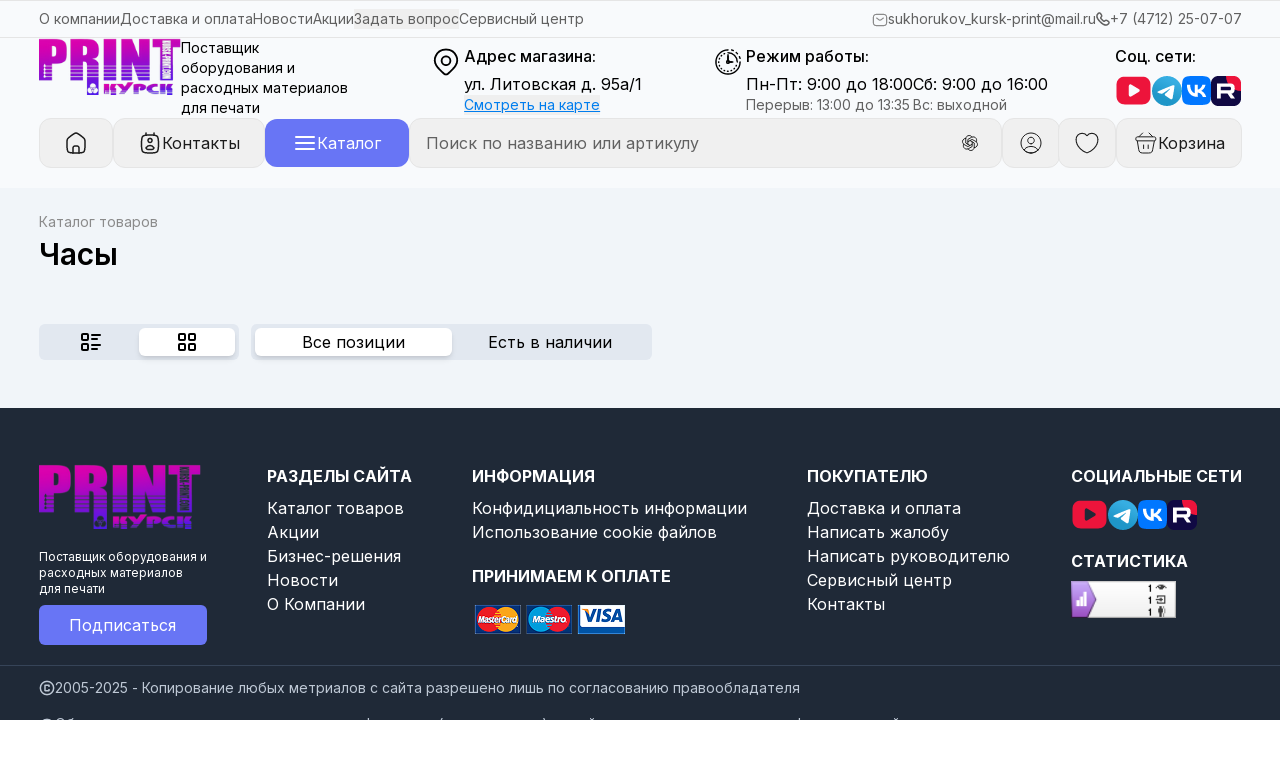

--- FILE ---
content_type: text/html;charset=utf-8
request_url: https://www.kursk-print.com/catalog/240
body_size: 93818
content:
<!DOCTYPE html><html><head><meta charset="utf-8">
<meta name="viewport" content="width=device-width, initial-scale=1">
<title>Часы</title>
<style>@import"https://fonts.googleapis.com/css2?family=Inter:ital,wght@0,100..900;1,100..900&display=swap";.flicking-viewport.vertical{display:inline-flex}.flicking-viewport.vertical>.flicking-camera{display:inline-flex;flex-direction:column}.flicking-camera{display:flex;flex-direction:row}.flicking-camera>*{flex-shrink:0}.flicking-viewport{overflow:hidden;position:relative}.flicking-viewport:not(.vertical){height:100%;width:100%}.flicking-viewport.vertical,.flicking-viewport.vertical>.flicking-camera{display:inline-block}.flicking-viewport.vertical.middle>.flicking-camera>*{vertical-align:middle}.flicking-viewport.vertical.bottom>.flicking-camera>*{vertical-align:bottom}.flicking-viewport.vertical>.flicking-camera>*{display:block}.flicking-viewport.flicking-hidden>.flicking-camera>*{visibility:hidden}.flicking-camera{height:100%;position:relative;white-space:nowrap;width:100%;will-change:transform;z-index:1}.flicking-camera>*{display:inline-block;vertical-align:top;white-space:normal}:root{font-family:Inter,sans-serif}.sales-multiselect{max-width:215px}.sales-multiselect.question .multiselect__tags{border-radius:12px}.sales-multiselect .multiselect__tags{border:0;border-radius:9px!important}.form__select .multiselect__tags{border-color:#cdcdcd}.form__select .multiselect__single,.form__select .multiselect__tags{background:#f8f8f8;color:#111827;font-size:14px}.form__select .multiselect__option--highlight,.form__select .multiselect__option--selected.multiselect__option--highlight{background:#ededed;color:#000}h1{font-size:34px;font-weight:600}h2{font-size:15px}h2,p{font-weight:400}p{font-size:13px}input::-moz-placeholder,textarea::-moz-placeholder{color:#616161!important}input::placeholder,textarea::placeholder{color:#616161!important}</style>
<style>*,::backdrop,:after,:before{--tw-border-spacing-x:0;--tw-border-spacing-y:0;--tw-translate-x:0;--tw-translate-y:0;--tw-rotate:0;--tw-skew-x:0;--tw-skew-y:0;--tw-scale-x:1;--tw-scale-y:1;--tw-pan-x: ;--tw-pan-y: ;--tw-pinch-zoom: ;--tw-scroll-snap-strictness:proximity;--tw-gradient-from-position: ;--tw-gradient-via-position: ;--tw-gradient-to-position: ;--tw-ordinal: ;--tw-slashed-zero: ;--tw-numeric-figure: ;--tw-numeric-spacing: ;--tw-numeric-fraction: ;--tw-ring-inset: ;--tw-ring-offset-width:0px;--tw-ring-offset-color:#fff;--tw-ring-color:#3f83f880;--tw-ring-offset-shadow:0 0 #0000;--tw-ring-shadow:0 0 #0000;--tw-shadow:0 0 #0000;--tw-shadow-colored:0 0 #0000;--tw-blur: ;--tw-brightness: ;--tw-contrast: ;--tw-grayscale: ;--tw-hue-rotate: ;--tw-invert: ;--tw-saturate: ;--tw-sepia: ;--tw-drop-shadow: ;--tw-backdrop-blur: ;--tw-backdrop-brightness: ;--tw-backdrop-contrast: ;--tw-backdrop-grayscale: ;--tw-backdrop-hue-rotate: ;--tw-backdrop-invert: ;--tw-backdrop-opacity: ;--tw-backdrop-saturate: ;--tw-backdrop-sepia: ;--tw-contain-size: ;--tw-contain-layout: ;--tw-contain-paint: ;--tw-contain-style: }*,:after,:before{border:0 solid #e5e7eb;box-sizing:border-box}:after,:before{--tw-content:""}:host,html{line-height:1.5;-webkit-text-size-adjust:100%;font-family:ui-sans-serif,system-ui,sans-serif,Apple Color Emoji,Segoe UI Emoji,Segoe UI Symbol,Noto Color Emoji;font-feature-settings:normal;font-variation-settings:normal;tab-size:4;-webkit-tap-highlight-color:transparent}body{line-height:inherit;margin:0}hr{border-top-width:1px;color:inherit;height:0}abbr:where([title]){-webkit-text-decoration:underline dotted;text-decoration:underline dotted}h1,h2,h3,h4,h5,h6{font-size:inherit;font-weight:inherit}a{color:inherit;text-decoration:inherit}b,strong{font-weight:bolder}code,kbd,pre,samp{font-family:ui-monospace,SFMono-Regular,Menlo,Monaco,Consolas,Liberation Mono,Courier New,monospace;font-feature-settings:normal;font-size:1em;font-variation-settings:normal}small{font-size:80%}sub,sup{font-size:75%;line-height:0;position:relative;vertical-align:initial}sub{bottom:-.25em}sup{top:-.5em}table{border-collapse:collapse;border-color:inherit;text-indent:0}button,input,optgroup,select,textarea{color:inherit;font-family:inherit;font-feature-settings:inherit;font-size:100%;font-variation-settings:inherit;font-weight:inherit;letter-spacing:inherit;line-height:inherit;margin:0;padding:0}button,select{text-transform:none}button,input:where([type=button]),input:where([type=reset]),input:where([type=submit]){-webkit-appearance:button;background-color:initial;background-image:none}:-moz-focusring{outline:auto}:-moz-ui-invalid{box-shadow:none}progress{vertical-align:initial}::-webkit-inner-spin-button,::-webkit-outer-spin-button{height:auto}[type=search]{-webkit-appearance:textfield;outline-offset:-2px}::-webkit-search-decoration{-webkit-appearance:none}::-webkit-file-upload-button{-webkit-appearance:button;font:inherit}summary{display:list-item}blockquote,dd,dl,figure,h1,h2,h3,h4,h5,h6,hr,p,pre{margin:0}fieldset{margin:0}fieldset,legend{padding:0}menu,ol,ul{list-style:none;margin:0;padding:0}dialog{padding:0}textarea{resize:vertical}input::placeholder,textarea::placeholder{color:#9ca3af;opacity:1}[role=button],button{cursor:pointer}:disabled{cursor:default}audio,canvas,embed,iframe,img,object,svg,video{display:block;vertical-align:middle}img,video{height:auto;max-width:100%}[hidden]:where(:not([hidden=until-found])){display:none}.tooltip-arrow,.tooltip-arrow:before{background:inherit;height:8px;position:absolute;width:8px}.tooltip-arrow{visibility:hidden}.tooltip-arrow:before{content:"";transform:rotate(45deg);visibility:visible}[data-tooltip-style^=light]+.tooltip>.tooltip-arrow:before{border-color:#e5e7eb;border-style:solid}[data-tooltip-style^=light]+.tooltip[data-popper-placement^=top]>.tooltip-arrow:before{border-bottom-width:1px;border-right-width:1px}[data-tooltip-style^=light]+.tooltip[data-popper-placement^=right]>.tooltip-arrow:before{border-bottom-width:1px;border-left-width:1px}[data-tooltip-style^=light]+.tooltip[data-popper-placement^=bottom]>.tooltip-arrow:before{border-left-width:1px;border-top-width:1px}[data-tooltip-style^=light]+.tooltip[data-popper-placement^=left]>.tooltip-arrow:before{border-right-width:1px;border-top-width:1px}.tooltip[data-popper-placement^=top]>.tooltip-arrow{bottom:-4px}.tooltip[data-popper-placement^=bottom]>.tooltip-arrow{top:-4px}.tooltip[data-popper-placement^=left]>.tooltip-arrow{right:-4px}.tooltip[data-popper-placement^=right]>.tooltip-arrow{left:-4px}.tooltip.invisible>.tooltip-arrow:before{visibility:hidden}[data-popper-arrow],[data-popper-arrow]:before{background:inherit;height:8px;position:absolute;width:8px}[data-popper-arrow]{visibility:hidden}[data-popper-arrow]:after,[data-popper-arrow]:before{content:"";transform:rotate(45deg);visibility:visible}[data-popper-arrow]:after{background:inherit;height:9px;position:absolute;width:9px}[role=tooltip]>[data-popper-arrow]:before{border-color:#e5e7eb;border-style:solid}.dark [role=tooltip]>[data-popper-arrow]:before{border-color:#4b5563;border-style:solid}[role=tooltip]>[data-popper-arrow]:after{border-color:#e5e7eb;border-style:solid}.dark [role=tooltip]>[data-popper-arrow]:after{border-color:#4b5563;border-style:solid}[data-popover][role=tooltip][data-popper-placement^=top]>[data-popper-arrow]:after,[data-popover][role=tooltip][data-popper-placement^=top]>[data-popper-arrow]:before{border-bottom-width:1px;border-right-width:1px}[data-popover][role=tooltip][data-popper-placement^=right]>[data-popper-arrow]:after,[data-popover][role=tooltip][data-popper-placement^=right]>[data-popper-arrow]:before{border-bottom-width:1px;border-left-width:1px}[data-popover][role=tooltip][data-popper-placement^=bottom]>[data-popper-arrow]:after,[data-popover][role=tooltip][data-popper-placement^=bottom]>[data-popper-arrow]:before{border-left-width:1px;border-top-width:1px}[data-popover][role=tooltip][data-popper-placement^=left]>[data-popper-arrow]:after,[data-popover][role=tooltip][data-popper-placement^=left]>[data-popper-arrow]:before{border-right-width:1px;border-top-width:1px}[data-popover][role=tooltip][data-popper-placement^=top]>[data-popper-arrow]{bottom:-5px}[data-popover][role=tooltip][data-popper-placement^=bottom]>[data-popper-arrow]{top:-5px}[data-popover][role=tooltip][data-popper-placement^=left]>[data-popper-arrow]{right:-5px}[data-popover][role=tooltip][data-popper-placement^=right]>[data-popper-arrow]{left:-5px}[role=tooltip].invisible>[data-popper-arrow]:after,[role=tooltip].invisible>[data-popper-arrow]:before{visibility:hidden}[multiple],[type=date],[type=datetime-local],[type=email],[type=month],[type=number],[type=password],[type=search],[type=tel],[type=text],[type=time],[type=url],[type=week],select,textarea{appearance:none;background-color:#fff;border-color:#6b7280;border-radius:0;border-width:1px;font-size:1rem;line-height:1.5rem;padding:.5rem .75rem;--tw-shadow:0 0 #0000}[multiple]:focus,[type=date]:focus,[type=datetime-local]:focus,[type=email]:focus,[type=month]:focus,[type=number]:focus,[type=password]:focus,[type=search]:focus,[type=tel]:focus,[type=text]:focus,[type=time]:focus,[type=url]:focus,[type=week]:focus,select:focus,textarea:focus{outline:2px solid #0000;outline-offset:2px;--tw-ring-inset:var(--tw-empty, );--tw-ring-offset-width:0px;--tw-ring-offset-color:#fff;--tw-ring-color:#1c64f2;--tw-ring-offset-shadow:var(--tw-ring-inset) 0 0 0 var(--tw-ring-offset-width) var(--tw-ring-offset-color);--tw-ring-shadow:var(--tw-ring-inset) 0 0 0 calc(1px + var(--tw-ring-offset-width)) var(--tw-ring-color);border-color:#1c64f2;box-shadow:var(--tw-ring-offset-shadow),var(--tw-ring-shadow),var(--tw-shadow)}input::placeholder,textarea::placeholder{color:#6b7280;opacity:1}::-webkit-datetime-edit-fields-wrapper{padding:0}input[type=time]::-webkit-calendar-picker-indicator{background:none}select:not([size]){background-image:url("data:image/svg+xml;charset=utf-8,%3Csvg xmlns='http://www.w3.org/2000/svg' fill='none' aria-hidden='true' viewBox='0 0 10 6'%3E%3Cpath stroke='%236b7280' stroke-linecap='round' stroke-linejoin='round' stroke-width='2' d='m1 1 4 4 4-4'/%3E%3C/svg%3E");background-position:right .75rem center;background-repeat:no-repeat;background-size:.75em .75em;padding-right:2.5rem;-webkit-print-color-adjust:exact;print-color-adjust:exact}:is([dir=rtl]) select:not([size]){background-position:left .75rem center;padding-left:0;padding-right:.75rem}[multiple]{background-image:none;background-position:0 0;background-repeat:unset;background-size:initial;padding-right:.75rem;-webkit-print-color-adjust:unset;print-color-adjust:unset}[type=checkbox],[type=radio]{appearance:none;background-color:#fff;background-origin:border-box;border-color:#6b7280;border-width:1px;color:#1c64f2;display:inline-block;flex-shrink:0;height:1rem;padding:0;-webkit-print-color-adjust:exact;print-color-adjust:exact;-webkit-user-select:none;user-select:none;vertical-align:middle;width:1rem;--tw-shadow:0 0 #0000}[type=checkbox]{border-radius:0}[type=radio]{border-radius:100%}[type=checkbox]:focus,[type=radio]:focus{outline:2px solid #0000;outline-offset:2px;--tw-ring-inset:var(--tw-empty, );--tw-ring-offset-width:2px;--tw-ring-offset-color:#fff;--tw-ring-color:#1c64f2;--tw-ring-offset-shadow:var(--tw-ring-inset) 0 0 0 var(--tw-ring-offset-width) var(--tw-ring-offset-color);--tw-ring-shadow:var(--tw-ring-inset) 0 0 0 calc(2px + var(--tw-ring-offset-width)) var(--tw-ring-color);box-shadow:var(--tw-ring-offset-shadow),var(--tw-ring-shadow),var(--tw-shadow)}.dark [type=checkbox]:checked,.dark [type=radio]:checked,[type=checkbox]:checked,[type=radio]:checked{background-color:currentColor;background-position:50%;background-repeat:no-repeat;background-size:.55em .55em;border-color:#0000}[type=checkbox]:checked{background-image:url("data:image/svg+xml;charset=utf-8,%3Csvg xmlns='http://www.w3.org/2000/svg' fill='none' aria-hidden='true' viewBox='0 0 16 12'%3E%3Cpath stroke='%23fff' stroke-linecap='round' stroke-linejoin='round' stroke-width='3' d='M1 5.917 5.724 10.5 15 1.5'/%3E%3C/svg%3E");background-repeat:no-repeat;background-size:.55em .55em;-webkit-print-color-adjust:exact;print-color-adjust:exact}.dark [type=radio]:checked,[type=radio]:checked{background-image:url("data:image/svg+xml;charset=utf-8,%3Csvg xmlns='http://www.w3.org/2000/svg' fill='%23fff' viewBox='0 0 16 16'%3E%3Ccircle cx='8' cy='8' r='3'/%3E%3C/svg%3E");background-size:1em 1em}[type=checkbox]:indeterminate{background-image:url("data:image/svg+xml;charset=utf-8,%3Csvg xmlns='http://www.w3.org/2000/svg' fill='none' aria-hidden='true' viewBox='0 0 16 12'%3E%3Cpath stroke='%23fff' stroke-linecap='round' stroke-linejoin='round' stroke-width='3' d='M.5 6h14'/%3E%3C/svg%3E");background-position:50%;background-repeat:no-repeat;background-size:.55em .55em;-webkit-print-color-adjust:exact;print-color-adjust:exact}[type=checkbox]:indeterminate,[type=checkbox]:indeterminate:focus,[type=checkbox]:indeterminate:hover{background-color:currentColor;border-color:#0000}[type=file]{background:unset;border-color:inherit;border-radius:0;border-width:0;font-size:unset;line-height:inherit;padding:0}[type=file]:focus{outline:1px auto inherit}input[type=file]::file-selector-button{background:#1f2937;border:0;color:#fff;cursor:pointer;font-size:.875rem;font-weight:500;margin-inline-end:1rem;margin-inline-start:-1rem;padding:.625rem 1rem .625rem 2rem}input[type=file]::file-selector-button:hover{background:#374151}:is([dir=rtl]) input[type=file]::file-selector-button{padding-left:1rem;padding-right:2rem}.dark input[type=file]::file-selector-button{background:#4b5563;color:#fff}.dark input[type=file]::file-selector-button:hover{background:#6b7280}input[type=range]::-webkit-slider-thumb{appearance:none;-moz-appearance:none;-webkit-appearance:none;background:#1c64f2;border:0;border-radius:9999px;cursor:pointer;height:1.25rem;width:1.25rem}input[type=range]:disabled::-webkit-slider-thumb{background:#9ca3af}.dark input[type=range]:disabled::-webkit-slider-thumb{background:#6b7280}input[type=range]:focus::-webkit-slider-thumb{outline:2px solid #0000;outline-offset:2px;--tw-ring-offset-shadow:var(--tw-ring-inset) 0 0 0 var(--tw-ring-offset-width) var(--tw-ring-offset-color);--tw-ring-shadow:var(--tw-ring-inset) 0 0 0 calc(4px + var(--tw-ring-offset-width)) var(--tw-ring-color);box-shadow:var(--tw-ring-offset-shadow),var(--tw-ring-shadow),var(--tw-shadow,0 0 #0000);--tw-ring-opacity:1px;--tw-ring-color:rgb(164 202 254/var(--tw-ring-opacity))}input[type=range]::-moz-range-thumb{appearance:none;-moz-appearance:none;-webkit-appearance:none;background:#1c64f2;border:0;border-radius:9999px;cursor:pointer;height:1.25rem;width:1.25rem}input[type=range]:disabled::-moz-range-thumb{background:#9ca3af}.dark input[type=range]:disabled::-moz-range-thumb{background:#6b7280}input[type=range]::-moz-range-progress{background:#3f83f8}input[type=range]::-ms-fill-lower{background:#3f83f8}.toggle-bg:after{background:#fff;border-color:#d1d5db;border-radius:9999px;border-width:1px;box-shadow:var(--tw-ring-inset) 0 0 0 calc(var(--tw-ring-offset-width)) var(--tw-ring-color);content:"";height:1.25rem;left:.125rem;position:absolute;top:.125rem;transition-duration:.15s;transition-property:background-color,border-color,color,fill,stroke,opacity,box-shadow,transform,filter,backdrop-filter;width:1.25rem}input:checked+.toggle-bg:after{border-color:#fff;transform:translate(100%)}input:checked+.toggle-bg{background:#1c64f2;border-color:#1c64f2}.container{margin-left:auto;margin-right:auto;padding-left:1rem;padding-right:1rem;width:100%}@media(min-width:1235px){.container{max-width:1235px}}.sr-only{height:1px;margin:-1px;overflow:hidden;padding:0;position:absolute;width:1px;clip:rect(0,0,0,0);border-width:0;white-space:nowrap}.pointer-events-none{pointer-events:none}.\!visible{visibility:visible!important}.visible{visibility:visible}.invisible{visibility:hidden}.collapse{visibility:collapse}.static{position:static}.fixed{position:fixed}.absolute{position:absolute}.relative{position:relative}.sticky{position:sticky}.inset-0{inset:0}.inset-y-0{bottom:0;top:0}.-left-1{left:-.25rem}.-left-2{left:-.5rem}.-right-2{right:-.5rem}.-right-2\.5{right:-.625rem}.-top-2{top:-.5rem}.-top-2\.5{top:-.625rem}.bottom-0{bottom:0}.bottom-16{bottom:4rem}.bottom-2{bottom:.5rem}.bottom-20{bottom:5rem}.bottom-32{bottom:8rem}.bottom-44{bottom:11rem}.bottom-\[60px\]{bottom:60px}.end-2\.5{inset-inline-end:.625rem}.left-0{left:0}.left-2{left:.5rem}.left-6{left:1.5rem}.left-full{left:100%}.right-0{right:0}.right-10{right:2.5rem}.right-14{right:3.5rem}.right-2{right:.5rem}.right-3{right:.75rem}.right-4{right:1rem}.right-5{right:1.25rem}.right-6{right:1.5rem}.start-0{inset-inline-start:0}.top-0{top:0}.top-1\/2{top:50%}.top-12{top:3rem}.top-14{top:3.5rem}.top-2{top:.5rem}.top-3{top:.75rem}.top-4{top:1rem}.top-56{top:14rem}.top-\[122\%\]{top:122%}.top-\[207px\]{top:207px}.top-\[50\%\]{top:50%}.top-\[70px\]{top:70px}.top-full{top:100%}.-z-0,.z-0{z-index:0}.z-10{z-index:10}.z-20{z-index:20}.z-30{z-index:30}.z-40{z-index:40}.z-50{z-index:50}.col-auto{grid-column:auto}.col-span-1{grid-column:span 1/span 1}.col-span-12{grid-column:span 12/span 12}.col-span-3{grid-column:span 3/span 3}.col-span-4{grid-column:span 4/span 4}.col-span-8{grid-column:span 8/span 8}.col-span-9{grid-column:span 9/span 9}.float-end{float:inline-end}.m-0{margin:0}.m-1{margin:.25rem}.m-3{margin:.75rem}.m-4{margin:1rem}.m-auto{margin:auto}.mx-0{margin-left:0;margin-right:0}.mx-3{margin-left:.75rem;margin-right:.75rem}.mx-auto{margin-left:auto;margin-right:auto}.my-0{margin-bottom:0;margin-top:0}.my-2{margin-bottom:.5rem;margin-top:.5rem}.my-3{margin-bottom:.75rem;margin-top:.75rem}.my-4{margin-bottom:1rem;margin-top:1rem}.my-5{margin-bottom:1.25rem;margin-top:1.25rem}.-mb-9{margin-bottom:-2.25rem}.-mb-px{margin-bottom:-1px}.-ml-36{margin-left:-9rem}.-ms-0\.5{margin-inline-start:-.125rem}.-ms-\[13\.5rem\]{margin-inline-start:-13.5rem}.-mt-0\.5{margin-top:-.125rem}.-mt-1{margin-top:-.25rem}.-mt-2{margin-top:-.5rem}.-mt-3{margin-top:-.75rem}.-mt-6{margin-top:-1.5rem}.mb-0{margin-bottom:0}.mb-0\.5{margin-bottom:.125rem}.mb-1{margin-bottom:.25rem}.mb-1\.5{margin-bottom:.375rem}.mb-10{margin-bottom:2.5rem}.mb-2{margin-bottom:.5rem}.mb-3{margin-bottom:.75rem}.mb-4{margin-bottom:1rem}.mb-5{margin-bottom:1.25rem}.mb-6{margin-bottom:1.5rem}.mb-8{margin-bottom:2rem}.mb-\[15px\]{margin-bottom:15px}.me-1{margin-inline-end:.25rem}.me-2{margin-inline-end:.5rem}.me-2\.5{margin-inline-end:.625rem}.me-3{margin-inline-end:.75rem}.ml-2{margin-left:.5rem}.ml-3{margin-left:.75rem}.ml-4{margin-left:1rem}.ml-5{margin-left:1.25rem}.ml-6{margin-left:1.5rem}.mr-0{margin-right:0}.mr-2{margin-right:.5rem}.mr-5{margin-right:1.25rem}.ms-0{margin-inline-start:0}.ms-1{margin-inline-start:.25rem}.ms-2{margin-inline-start:.5rem}.ms-3{margin-inline-start:.75rem}.ms-4{margin-inline-start:1rem}.ms-5{margin-inline-start:1.25rem}.ms-auto{margin-inline-start:auto}.mt-0{margin-top:0}.mt-0\.5{margin-top:.125rem}.mt-1{margin-top:.25rem}.mt-10{margin-top:2.5rem}.mt-16{margin-top:4rem}.mt-2{margin-top:.5rem}.mt-20{margin-top:5rem}.mt-24{margin-top:6rem}.mt-3{margin-top:.75rem}.mt-4{margin-top:1rem}.mt-5{margin-top:1.25rem}.mt-6{margin-top:1.5rem}.mt-8{margin-top:2rem}.mt-auto{margin-top:auto}.line-clamp-3{display:-webkit-box;overflow:hidden;-webkit-box-orient:vertical;-webkit-line-clamp:3}.\!block{display:block!important}.block{display:block}.inline-block{display:inline-block}.inline{display:inline}.flex{display:flex}.inline-flex{display:inline-flex}.table{display:table}.grid{display:grid}.hidden{display:none}.\!h-\[45px\]{height:45px!important}.h-0{height:0}.h-10{height:2.5rem}.h-12{height:3rem}.h-14{height:3.5rem}.h-16{height:4rem}.h-2{height:.5rem}.h-2\.5{height:.625rem}.h-3{height:.75rem}.h-36{height:9rem}.h-4{height:1rem}.h-40{height:10rem}.h-44{height:11rem}.h-5{height:1.25rem}.h-6{height:1.5rem}.h-64{height:16rem}.h-7{height:1.75rem}.h-8{height:2rem}.h-9{height:2.25rem}.h-\[100px\]{height:100px}.h-\[1200px\]{height:1200px}.h-\[160px\]{height:160px}.h-\[280px\]{height:280px}.h-\[290px\]{height:290px}.h-\[2px\]{height:2px}.h-\[32px\]{height:32px}.h-\[330px\]{height:330px}.h-\[346px\]{height:346px}.h-\[350px\]{height:350px}.h-\[380px\]{height:380px}.h-\[400px\]{height:400px}.h-\[480px\]{height:480px}.h-\[80vh\]{height:80vh}.h-\[calc\(100\%-1rem\)\]{height:calc(100% - 1rem)}.h-auto{height:auto}.h-fit{height:fit-content}.h-full{height:100%}.h-px{height:1px}.h-screen{height:100vh}.max-h-10{max-height:2.5rem}.max-h-20{max-height:5rem}.max-h-48{max-height:12rem}.max-h-56{max-height:14rem}.max-h-70vh{max-height:70vh}.max-h-96{max-height:24rem}.max-h-\[220px\]{max-height:220px}.max-h-\[450px\]{max-height:450px}.max-h-\[500px\]{max-height:500px}.max-h-\[600px\]{max-height:600px}.max-h-full{max-height:100%}.max-h-screen{max-height:100vh}.min-h-10{min-height:2.5rem}.min-h-48{min-height:12rem}.min-h-96{min-height:24rem}.min-h-\[20vh\]{min-height:20vh}.min-h-\[300px\]{min-height:300px}.min-h-\[346px\]{min-height:346px}.\!w-\[250px\]{width:250px!important}.\!w-\[45px\]{width:45px!important}.\!w-fit{width:fit-content!important}.w-1\/2{width:50%}.w-10{width:2.5rem}.w-12{width:3rem}.w-14{width:3.5rem}.w-2{width:.5rem}.w-2\.5{width:.625rem}.w-2\/3{width:66.666667%}.w-24{width:6rem}.w-3{width:.75rem}.w-3\/5{width:60%}.w-36{width:9rem}.w-4{width:1rem}.w-4\/5{width:80%}.w-40{width:10rem}.w-44{width:11rem}.w-48{width:12rem}.w-5{width:1.25rem}.w-52{width:13rem}.w-6{width:1.5rem}.w-64{width:16rem}.w-8{width:2rem}.w-80{width:20rem}.w-9{width:2.25rem}.w-96{width:24rem}.w-\[10\%\]{width:10%}.w-\[12\%\]{width:12%}.w-\[15\%\]{width:15%}.w-\[150px\]{width:150px}.w-\[180px\]{width:180px}.w-\[22\.5rem\]{width:22.5rem}.w-\[230px\]{width:230px}.w-\[30\%\]{width:30%}.w-\[320px\]{width:320px}.w-\[360px\]{width:360px}.w-\[40\%\]{width:40%}.w-\[408px\]{width:408px}.w-\[40px\]{width:40px}.w-\[480px\]{width:480px}.w-\[80vw\]{width:80vw}.w-\[853px\]{width:853px}.w-\[85px\]{width:85px}.w-\[90\%\]{width:90%}.w-\[92vw\]{width:92vw}.w-auto{width:auto}.w-fit{width:fit-content}.w-full{width:100%}.w-screen{width:100vw}.min-w-0{min-width:0}.min-w-48{min-width:12rem}.min-w-5{min-width:1.25rem}.min-w-56{min-width:14rem}.min-w-72{min-width:18rem}.min-w-\[150px\]{min-width:150px}.min-w-\[16px\]{min-width:16px}.min-w-\[190px\]{min-width:190px}.min-w-\[320px\]{min-width:320px}.min-w-\[63vw\]{min-width:63vw}.min-w-\[65vw\]{min-width:65vw}.min-w-full{min-width:100%}.max-w-10{max-width:2.5rem}.max-w-24{max-width:6rem}.max-w-2xl{max-width:42rem}.max-w-56{max-width:14rem}.max-w-72{max-width:18rem}.max-w-\[100vw\]{max-width:100vw}.max-w-\[168px\]{max-width:168px}.max-w-\[180px\]{max-width:180px}.max-w-\[230px\]{max-width:230px}.max-w-\[282px\]{max-width:282px}.max-w-\[340px\]{max-width:340px}.max-w-\[354px\]{max-width:354px}.max-w-\[70vw\]{max-width:70vw}.max-w-\[733px\]{max-width:733px}.max-w-\[7rem\]{max-width:7rem}.max-w-\[95\%\]{max-width:95%}.max-w-full{max-width:100%}.max-w-lg{max-width:32rem}.max-w-md{max-width:28rem}.max-w-sm{max-width:24rem}.max-w-xs{max-width:20rem}.flex-1{flex:1 1 0%}.flex-auto{flex:1 1 auto}.flex-none{flex:none}.flex-shrink{flex-shrink:1}.flex-shrink-0{flex-shrink:0}.flex-grow,.grow{flex-grow:1}.basis-2\/12{flex-basis:16.666667%}.basis-7\/12{flex-basis:58.333333%}.basis-\[28\%\]{flex-basis:28%}.basis-full{flex-basis:100%}.border-collapse{border-collapse:collapse}.-translate-x-full{--tw-translate-x:-100%}.-translate-x-full,.-translate-y-1\/2{transform:translate(var(--tw-translate-x),var(--tw-translate-y)) rotate(var(--tw-rotate)) skew(var(--tw-skew-x)) skewY(var(--tw-skew-y)) scaleX(var(--tw-scale-x)) scaleY(var(--tw-scale-y))}.-translate-y-1\/2{--tw-translate-y:-50%}.-translate-y-\[7px\]{--tw-translate-y:-7px}.-translate-y-\[7px\],.-translate-y-full{transform:translate(var(--tw-translate-x),var(--tw-translate-y)) rotate(var(--tw-rotate)) skew(var(--tw-skew-x)) skewY(var(--tw-skew-y)) scaleX(var(--tw-scale-x)) scaleY(var(--tw-scale-y))}.-translate-y-full{--tw-translate-y:-100%}.translate-x-0{--tw-translate-x:0px}.translate-x-0,.translate-x-\[-50\%\]{transform:translate(var(--tw-translate-x),var(--tw-translate-y)) rotate(var(--tw-rotate)) skew(var(--tw-skew-x)) skewY(var(--tw-skew-y)) scaleX(var(--tw-scale-x)) scaleY(var(--tw-scale-y))}.translate-x-\[-50\%\]{--tw-translate-x:-50%}.translate-x-full{--tw-translate-x:100%}.translate-x-full,.translate-y-0{transform:translate(var(--tw-translate-x),var(--tw-translate-y)) rotate(var(--tw-rotate)) skew(var(--tw-skew-x)) skewY(var(--tw-skew-y)) scaleX(var(--tw-scale-x)) scaleY(var(--tw-scale-y))}.translate-y-0{--tw-translate-y:0px}.translate-y-\[-50\%\]{--tw-translate-y:-50%}.translate-y-\[-50\%\],.translate-y-\[7px\]{transform:translate(var(--tw-translate-x),var(--tw-translate-y)) rotate(var(--tw-rotate)) skew(var(--tw-skew-x)) skewY(var(--tw-skew-y)) scaleX(var(--tw-scale-x)) scaleY(var(--tw-scale-y))}.translate-y-\[7px\]{--tw-translate-y:7px}.translate-y-full{--tw-translate-y:100%}.-rotate-45,.translate-y-full{transform:translate(var(--tw-translate-x),var(--tw-translate-y)) rotate(var(--tw-rotate)) skew(var(--tw-skew-x)) skewY(var(--tw-skew-y)) scaleX(var(--tw-scale-x)) scaleY(var(--tw-scale-y))}.-rotate-45{--tw-rotate:-45deg}.-rotate-90{--tw-rotate:-90deg}.-rotate-90,.-rotate-\[270deg\]{transform:translate(var(--tw-translate-x),var(--tw-translate-y)) rotate(var(--tw-rotate)) skew(var(--tw-skew-x)) skewY(var(--tw-skew-y)) scaleX(var(--tw-scale-x)) scaleY(var(--tw-scale-y))}.-rotate-\[270deg\]{--tw-rotate:-270deg}.rotate-180{--tw-rotate:180deg}.rotate-180,.rotate-45{transform:translate(var(--tw-translate-x),var(--tw-translate-y)) rotate(var(--tw-rotate)) skew(var(--tw-skew-x)) skewY(var(--tw-skew-y)) scaleX(var(--tw-scale-x)) scaleY(var(--tw-scale-y))}.rotate-45{--tw-rotate:45deg}.transform{transform:translate(var(--tw-translate-x),var(--tw-translate-y)) rotate(var(--tw-rotate)) skew(var(--tw-skew-x)) skewY(var(--tw-skew-y)) scaleX(var(--tw-scale-x)) scaleY(var(--tw-scale-y))}.transform-none{transform:none}@keyframes pulse{50%{opacity:.5}}.animate-pulse{animation:pulse 2s cubic-bezier(.4,0,.6,1) infinite}.animate-spin{animation:spin 1s linear infinite}.cursor-default{cursor:default}.cursor-not-allowed{cursor:not-allowed}.cursor-pointer{cursor:pointer}.select-none{-webkit-user-select:none;user-select:none}.resize{resize:both}.list-decimal{list-style-type:decimal}.list-disc{list-style-type:disc}.list-none{list-style-type:none}.appearance-auto{appearance:auto}.grid-cols-1{grid-template-columns:repeat(1,minmax(0,1fr))}.grid-cols-12{grid-template-columns:repeat(12,minmax(0,1fr))}.grid-cols-2{grid-template-columns:repeat(2,minmax(0,1fr))}.grid-cols-3{grid-template-columns:repeat(3,minmax(0,1fr))}.grid-cols-4{grid-template-columns:repeat(4,minmax(0,1fr))}.grid-cols-5{grid-template-columns:repeat(5,minmax(0,1fr))}.grid-cols-7{grid-template-columns:repeat(7,minmax(0,1fr))}.flex-row{flex-direction:row}.flex-row-reverse{flex-direction:row-reverse}.flex-col{flex-direction:column}.flex-col-reverse{flex-direction:column-reverse}.flex-wrap{flex-wrap:wrap}.flex-wrap-reverse{flex-wrap:wrap-reverse}.flex-nowrap{flex-wrap:nowrap}.content-center{align-content:center}.content-end{align-content:flex-end}.items-start{align-items:flex-start}.items-end{align-items:flex-end}.items-center{align-items:center}.items-stretch{align-items:stretch}.justify-start{justify-content:flex-start}.justify-end{justify-content:flex-end}.justify-center{justify-content:center}.justify-between{justify-content:space-between}.justify-around{justify-content:space-around}.justify-items-center{justify-items:center}.gap-0{gap:0}.gap-1{gap:.25rem}.gap-1\.5{gap:.375rem}.gap-10{gap:2.5rem}.gap-16{gap:4rem}.gap-2{gap:.5rem}.gap-2\.5{gap:.625rem}.gap-3{gap:.75rem}.gap-4{gap:1rem}.gap-5{gap:1.25rem}.gap-6{gap:1.5rem}.gap-8{gap:2rem}.gap-px{gap:1px}.-space-x-px>:not([hidden])~:not([hidden]){--tw-space-x-reverse:0;margin-left:calc(-1px*(1 - var(--tw-space-x-reverse)));margin-right:calc(-1px*var(--tw-space-x-reverse))}.space-x-2>:not([hidden])~:not([hidden]){--tw-space-x-reverse:0;margin-left:calc(.5rem*(1 - var(--tw-space-x-reverse)));margin-right:calc(.5rem*var(--tw-space-x-reverse))}.space-x-5>:not([hidden])~:not([hidden]){--tw-space-x-reverse:0;margin-left:calc(1.25rem*(1 - var(--tw-space-x-reverse)));margin-right:calc(1.25rem*var(--tw-space-x-reverse))}.space-y-1>:not([hidden])~:not([hidden]){--tw-space-y-reverse:0;margin-bottom:calc(.25rem*var(--tw-space-y-reverse));margin-top:calc(.25rem*(1 - var(--tw-space-y-reverse)))}.space-y-2>:not([hidden])~:not([hidden]){--tw-space-y-reverse:0;margin-bottom:calc(.5rem*var(--tw-space-y-reverse));margin-top:calc(.5rem*(1 - var(--tw-space-y-reverse)))}.space-y-3>:not([hidden])~:not([hidden]){--tw-space-y-reverse:0;margin-bottom:calc(.75rem*var(--tw-space-y-reverse));margin-top:calc(.75rem*(1 - var(--tw-space-y-reverse)))}.space-y-4>:not([hidden])~:not([hidden]){--tw-space-y-reverse:0;margin-bottom:calc(1rem*var(--tw-space-y-reverse));margin-top:calc(1rem*(1 - var(--tw-space-y-reverse)))}.divide-y>:not([hidden])~:not([hidden]){--tw-divide-y-reverse:0;border-bottom-width:calc(1px*var(--tw-divide-y-reverse));border-top-width:calc(1px*(1 - var(--tw-divide-y-reverse)))}.divide-gray-200>:not([hidden])~:not([hidden]){--tw-divide-opacity:1;border-color:rgb(229 231 235/var(--tw-divide-opacity,1))}.overflow-auto{overflow:auto}.overflow-hidden{overflow:hidden}.overflow-x-auto{overflow-x:auto}.overflow-y-auto{overflow-y:auto}.overflow-x-hidden{overflow-x:hidden}.overflow-y-scroll{overflow-y:scroll}.scroll-smooth{scroll-behavior:smooth}.truncate{overflow:hidden;white-space:nowrap}.text-ellipsis,.truncate{text-overflow:ellipsis}.whitespace-nowrap{white-space:nowrap}.whitespace-pre-line{white-space:pre-line}.\!rounded-\[7px\]{border-radius:7px!important}.rounded{border-radius:.25rem}.rounded-\[6px\]{border-radius:6px}.rounded-full{border-radius:9999px}.rounded-lg{border-radius:.5rem}.rounded-md{border-radius:.375rem}.rounded-sm{border-radius:.125rem}.rounded-xl{border-radius:.75rem}.\!rounded-e-none{border-end-end-radius:0!important;border-start-end-radius:0!important}.\!rounded-s-none{border-end-start-radius:0!important;border-start-start-radius:0!important}.rounded-b{border-bottom-left-radius:.25rem;border-bottom-right-radius:.25rem}.rounded-e-lg{border-end-end-radius:.5rem;border-start-end-radius:.5rem}.rounded-e-none{border-end-end-radius:0;border-start-end-radius:0}.rounded-l-lg{border-bottom-left-radius:.5rem;border-top-left-radius:.5rem}.rounded-r-lg{border-bottom-right-radius:.5rem;border-top-right-radius:.5rem}.rounded-s-lg{border-end-start-radius:.5rem;border-start-start-radius:.5rem}.rounded-s-none{border-end-start-radius:0;border-start-start-radius:0}.rounded-t{border-top-left-radius:.25rem;border-top-right-radius:.25rem}.rounded-t-2xl{border-top-left-radius:1rem;border-top-right-radius:1rem}.rounded-t-lg{border-top-left-radius:.5rem;border-top-right-radius:.5rem}.rounded-t-xl{border-top-left-radius:.75rem;border-top-right-radius:.75rem}.rounded-tl-2xl{border-top-left-radius:1rem}.border{border-width:1px}.border-0{border-width:0}.border-x-0{border-left-width:0;border-right-width:0}.border-y{border-top-width:1px}.border-b,.border-y{border-bottom-width:1px}.border-b-2{border-bottom-width:2px}.border-e-0{border-inline-end-width:0}.border-t{border-top-width:1px}.border-t-2{border-top-width:2px}.border-solid{border-style:solid}.border-dotted{border-style:dotted}.border-none{border-style:none}.\!border-\[\#A468FF\]{--tw-border-opacity:1!important;border-color:rgb(164 104 255/var(--tw-border-opacity,1))!important}.border-\[rgba\(229\,229\,229\,1\)\]{border-color:#e5e5e5}.border-black{--tw-border-opacity:1;border-color:rgb(0 0 0/var(--tw-border-opacity,1))}.border-blue-300{--tw-border-opacity:1;border-color:rgb(164 202 254/var(--tw-border-opacity,1))}.border-blue-500{--tw-border-opacity:1;border-color:rgb(63 131 248/var(--tw-border-opacity,1))}.border-blue-600{--tw-border-opacity:1;border-color:rgb(28 100 242/var(--tw-border-opacity,1))}.border-blue-700{--tw-border-opacity:1;border-color:rgb(26 86 219/var(--tw-border-opacity,1))}.border-brand-blue{--tw-border-opacity:1;border-color:rgb(104 117 245/var(--tw-border-opacity,1))}.border-brand-light-grey{--tw-border-opacity:1;border-color:rgb(229 229 229/var(--tw-border-opacity,1))}.border-brand-red{--tw-border-opacity:1;border-color:rgb(255 65 58/var(--tw-border-opacity,1))}.border-gray-100{--tw-border-opacity:1;border-color:rgb(243 244 246/var(--tw-border-opacity,1))}.border-gray-200{--tw-border-opacity:1;border-color:rgb(229 231 235/var(--tw-border-opacity,1))}.border-gray-300{--tw-border-opacity:1;border-color:rgb(209 213 219/var(--tw-border-opacity,1))}.border-gray-400{--tw-border-opacity:1;border-color:rgb(156 163 175/var(--tw-border-opacity,1))}.border-gray-800{--tw-border-opacity:1;border-color:rgb(31 41 55/var(--tw-border-opacity,1))}.border-green-500{--tw-border-opacity:1;border-color:rgb(14 159 110/var(--tw-border-opacity,1))}.border-indigo-300{--tw-border-opacity:1;border-color:rgb(180 198 252/var(--tw-border-opacity,1))}.border-indigo-500{--tw-border-opacity:1;border-color:rgb(104 117 245/var(--tw-border-opacity,1))}.border-pink-700{--tw-border-opacity:1;border-color:rgb(191 18 93/var(--tw-border-opacity,1))}.border-red-400{--tw-border-opacity:1;border-color:rgb(249 128 128/var(--tw-border-opacity,1))}.border-sky-500{--tw-border-opacity:1;border-color:rgb(14 165 233/var(--tw-border-opacity,1))}.border-slate-100{--tw-border-opacity:1;border-color:rgb(241 245 249/var(--tw-border-opacity,1))}.border-slate-300{--tw-border-opacity:1;border-color:rgb(203 213 225/var(--tw-border-opacity,1))}.border-slate-800{--tw-border-opacity:1;border-color:rgb(30 41 59/var(--tw-border-opacity,1))}.border-transparent{border-color:#0000}.border-b-brand-light-grey{--tw-border-opacity:1;border-bottom-color:rgb(229 229 229/var(--tw-border-opacity,1))}.\!bg-brand-blue{--tw-bg-opacity:1!important;background-color:rgb(104 117 245/var(--tw-bg-opacity,1))!important}.\!bg-brand-purple{--tw-bg-opacity:1!important;background-color:rgb(164 104 255/var(--tw-bg-opacity,1))!important}.\!bg-gray-50{background-color:rgb(249 250 251/var(--tw-bg-opacity,1))!important}.\!bg-gray-50,.\!bg-white{--tw-bg-opacity:1!important}.\!bg-white{background-color:rgb(255 255 255/var(--tw-bg-opacity,1))!important}.bg-\[\#007DEE1A\]{background-color:#007dee1a}.bg-\[\#007DEE1C\]{background-color:#007dee1c}.bg-\[\#05c040\]{--tw-bg-opacity:1;background-color:rgb(5 192 64/var(--tw-bg-opacity,1))}.bg-\[\#1F2937\]{--tw-bg-opacity:1;background-color:rgb(31 41 55/var(--tw-bg-opacity,1))}.bg-\[\#364458\]{--tw-bg-opacity:1;background-color:rgb(54 68 88/var(--tw-bg-opacity,1))}.bg-\[\#3a3f44\]{--tw-bg-opacity:1;background-color:rgb(58 63 68/var(--tw-bg-opacity,1))}.bg-\[\#6875F5\]{--tw-bg-opacity:1;background-color:rgb(104 117 245/var(--tw-bg-opacity,1))}.bg-\[\#E5E5E5\]{--tw-bg-opacity:1;background-color:rgb(229 229 229/var(--tw-bg-opacity,1))}.bg-\[\#F8F8F8\]{--tw-bg-opacity:1;background-color:rgb(248 248 248/var(--tw-bg-opacity,1))}.bg-\[\#F9F9F9\]{--tw-bg-opacity:1;background-color:rgb(249 249 249/var(--tw-bg-opacity,1))}.bg-amber-300{--tw-bg-opacity:1;background-color:rgb(252 211 77/var(--tw-bg-opacity,1))}.bg-amber-400{--tw-bg-opacity:1;background-color:rgb(251 191 36/var(--tw-bg-opacity,1))}.bg-amber-500{--tw-bg-opacity:1;background-color:rgb(245 158 11/var(--tw-bg-opacity,1))}.bg-amber-600{--tw-bg-opacity:1;background-color:rgb(217 119 6/var(--tw-bg-opacity,1))}.bg-amber-700{--tw-bg-opacity:1;background-color:rgb(180 83 9/var(--tw-bg-opacity,1))}.bg-amber-800{--tw-bg-opacity:1;background-color:rgb(146 64 14/var(--tw-bg-opacity,1))}.bg-black{--tw-bg-opacity:1;background-color:rgb(0 0 0/var(--tw-bg-opacity,1))}.bg-blue-200{--tw-bg-opacity:1;background-color:rgb(195 221 253/var(--tw-bg-opacity,1))}.bg-blue-300{--tw-bg-opacity:1;background-color:rgb(164 202 254/var(--tw-bg-opacity,1))}.bg-blue-400{--tw-bg-opacity:1;background-color:rgb(118 169 250/var(--tw-bg-opacity,1))}.bg-blue-50{--tw-bg-opacity:1;background-color:rgb(235 245 255/var(--tw-bg-opacity,1))}.bg-blue-500{--tw-bg-opacity:1;background-color:rgb(63 131 248/var(--tw-bg-opacity,1))}.bg-blue-700{--tw-bg-opacity:1;background-color:rgb(26 86 219/var(--tw-bg-opacity,1))}.bg-brand-blue{--tw-bg-opacity:1;background-color:rgb(104 117 245/var(--tw-bg-opacity,1))}.bg-brand-light-green{--tw-bg-opacity:1;background-color:rgb(0 185 74/var(--tw-bg-opacity,1))}.bg-brand-light-grey{--tw-bg-opacity:1;background-color:rgb(229 229 229/var(--tw-bg-opacity,1))}.bg-brand-light-grey2{--tw-bg-opacity:1;background-color:rgb(240 240 240/var(--tw-bg-opacity,1))}.bg-brand-white{--tw-bg-opacity:1;background-color:rgb(255 255 255/var(--tw-bg-opacity,1))}.bg-gray-100{--tw-bg-opacity:1;background-color:rgb(243 244 246/var(--tw-bg-opacity,1))}.bg-gray-200{--tw-bg-opacity:1;background-color:rgb(229 231 235/var(--tw-bg-opacity,1))}.bg-gray-200\/50{background-color:#e5e7eb80}.bg-gray-300{--tw-bg-opacity:1;background-color:rgb(209 213 219/var(--tw-bg-opacity,1))}.bg-gray-400{--tw-bg-opacity:1;background-color:rgb(156 163 175/var(--tw-bg-opacity,1))}.bg-gray-50{--tw-bg-opacity:1;background-color:rgb(249 250 251/var(--tw-bg-opacity,1))}.bg-gray-500{--tw-bg-opacity:1;background-color:rgb(107 114 128/var(--tw-bg-opacity,1))}.bg-gray-700{--tw-bg-opacity:1;background-color:rgb(55 65 81/var(--tw-bg-opacity,1))}.bg-gray-800{--tw-bg-opacity:1;background-color:rgb(31 41 55/var(--tw-bg-opacity,1))}.bg-gray-900\/50{background-color:#11182780}.bg-green-100{--tw-bg-opacity:1;background-color:rgb(222 247 236/var(--tw-bg-opacity,1))}.bg-green-300{--tw-bg-opacity:1;background-color:rgb(132 225 188/var(--tw-bg-opacity,1))}.bg-green-400{--tw-bg-opacity:1;background-color:rgb(49 196 141/var(--tw-bg-opacity,1))}.bg-green-500{--tw-bg-opacity:1;background-color:rgb(14 159 110/var(--tw-bg-opacity,1))}.bg-indigo-100{--tw-bg-opacity:1;background-color:rgb(229 237 255/var(--tw-bg-opacity,1))}.bg-indigo-400{--tw-bg-opacity:1;background-color:rgb(141 162 251/var(--tw-bg-opacity,1))}.bg-indigo-500{--tw-bg-opacity:1;background-color:rgb(104 117 245/var(--tw-bg-opacity,1))}.bg-indigo-700{--tw-bg-opacity:1;background-color:rgb(81 69 205/var(--tw-bg-opacity,1))}.bg-lime-300{--tw-bg-opacity:1;background-color:rgb(190 242 100/var(--tw-bg-opacity,1))}.bg-lime-400{--tw-bg-opacity:1;background-color:rgb(163 230 53/var(--tw-bg-opacity,1))}.bg-lime-500{--tw-bg-opacity:1;background-color:rgb(132 204 22/var(--tw-bg-opacity,1))}.bg-orange-300{--tw-bg-opacity:1;background-color:rgb(253 186 140/var(--tw-bg-opacity,1))}.bg-orange-400{--tw-bg-opacity:1;background-color:rgb(255 138 76/var(--tw-bg-opacity,1))}.bg-orange-500{--tw-bg-opacity:1;background-color:rgb(255 90 31/var(--tw-bg-opacity,1))}.bg-pink-300{--tw-bg-opacity:1;background-color:rgb(248 180 217/var(--tw-bg-opacity,1))}.bg-pink-400{--tw-bg-opacity:1;background-color:rgb(241 126 184/var(--tw-bg-opacity,1))}.bg-pink-500{--tw-bg-opacity:1;background-color:rgb(231 70 148/var(--tw-bg-opacity,1))}.bg-purple-300{--tw-bg-opacity:1;background-color:rgb(202 191 253/var(--tw-bg-opacity,1))}.bg-purple-400{--tw-bg-opacity:1;background-color:rgb(172 148 250/var(--tw-bg-opacity,1))}.bg-purple-500{--tw-bg-opacity:1;background-color:rgb(144 97 249/var(--tw-bg-opacity,1))}.bg-red-100{--tw-bg-opacity:1;background-color:rgb(253 232 232/var(--tw-bg-opacity,1))}.bg-red-300{--tw-bg-opacity:1;background-color:rgb(248 180 180/var(--tw-bg-opacity,1))}.bg-red-400{--tw-bg-opacity:1;background-color:rgb(249 128 128/var(--tw-bg-opacity,1))}.bg-red-500{--tw-bg-opacity:1;background-color:rgb(240 82 82/var(--tw-bg-opacity,1))}.bg-sky-300{--tw-bg-opacity:1;background-color:rgb(125 211 252/var(--tw-bg-opacity,1))}.bg-sky-400{--tw-bg-opacity:1;background-color:rgb(56 189 248/var(--tw-bg-opacity,1))}.bg-sky-500{--tw-bg-opacity:1;background-color:rgb(14 165 233/var(--tw-bg-opacity,1))}.bg-slate-100{--tw-bg-opacity:1;background-color:rgb(241 245 249/var(--tw-bg-opacity,1))}.bg-slate-200{--tw-bg-opacity:1;background-color:rgb(226 232 240/var(--tw-bg-opacity,1))}.bg-slate-300{--tw-bg-opacity:1;background-color:rgb(203 213 225/var(--tw-bg-opacity,1))}.bg-slate-400\/20{background-color:#94a3b833}.bg-slate-400\/35{background-color:#94a3b859}.bg-slate-50{--tw-bg-opacity:1;background-color:rgb(248 250 252/var(--tw-bg-opacity,1))}.bg-slate-500{--tw-bg-opacity:1;background-color:rgb(100 116 139/var(--tw-bg-opacity,1))}.bg-slate-600{--tw-bg-opacity:1;background-color:rgb(71 85 105/var(--tw-bg-opacity,1))}.bg-slate-800{--tw-bg-opacity:1;background-color:rgb(30 41 59/var(--tw-bg-opacity,1))}.bg-teal-100{--tw-bg-opacity:1;background-color:rgb(213 245 246/var(--tw-bg-opacity,1))}.bg-teal-300{--tw-bg-opacity:1;background-color:rgb(126 220 226/var(--tw-bg-opacity,1))}.bg-teal-400{--tw-bg-opacity:1;background-color:rgb(22 189 202/var(--tw-bg-opacity,1))}.bg-teal-500{--tw-bg-opacity:1;background-color:rgb(6 148 162/var(--tw-bg-opacity,1))}.bg-transparent{background-color:initial}.bg-violet-700{--tw-bg-opacity:1;background-color:rgb(109 40 217/var(--tw-bg-opacity,1))}.bg-white{--tw-bg-opacity:1;background-color:rgb(255 255 255/var(--tw-bg-opacity,1))}.bg-white\/30{background-color:#ffffff4d}.bg-white\/50{background-color:#ffffff80}.bg-yellow-100{--tw-bg-opacity:1;background-color:rgb(253 246 178/var(--tw-bg-opacity,1))}.bg-yellow-300{--tw-bg-opacity:1;background-color:rgb(250 202 21/var(--tw-bg-opacity,1))}.bg-yellow-400{--tw-bg-opacity:1;background-color:rgb(227 160 8/var(--tw-bg-opacity,1))}.bg-yellow-500{--tw-bg-opacity:1;background-color:rgb(194 120 3/var(--tw-bg-opacity,1))}.bg-gradient-to-br{background-image:linear-gradient(to bottom right,var(--tw-gradient-stops))}.bg-gradient-to-r{background-image:linear-gradient(to right,var(--tw-gradient-stops))}.bg-gradient-to-tl{background-image:linear-gradient(to top left,var(--tw-gradient-stops))}.from-fuchsia-200{--tw-gradient-from:#f5d0fe var(--tw-gradient-from-position);--tw-gradient-to:#f5d0fe00 var(--tw-gradient-to-position);--tw-gradient-stops:var(--tw-gradient-from),var(--tw-gradient-to)}.from-gray-300{--tw-gradient-from:#d1d5db var(--tw-gradient-from-position);--tw-gradient-to:#d1d5db00 var(--tw-gradient-to-position);--tw-gradient-stops:var(--tw-gradient-from),var(--tw-gradient-to)}.from-gray-400{--tw-gradient-from:#9ca3af var(--tw-gradient-from-position);--tw-gradient-to:#9ca3af00 var(--tw-gradient-to-position);--tw-gradient-stops:var(--tw-gradient-from),var(--tw-gradient-to)}.from-green-200{--tw-gradient-from:#bcf0da var(--tw-gradient-from-position);--tw-gradient-to:#bcf0da00 var(--tw-gradient-to-position);--tw-gradient-stops:var(--tw-gradient-from),var(--tw-gradient-to)}.from-green-300{--tw-gradient-from:#84e1bc var(--tw-gradient-from-position);--tw-gradient-to:#84e1bc00 var(--tw-gradient-to-position);--tw-gradient-stops:var(--tw-gradient-from),var(--tw-gradient-to)}.from-indigo-300{--tw-gradient-from:#b4c6fc var(--tw-gradient-from-position);--tw-gradient-to:#b4c6fc00 var(--tw-gradient-to-position);--tw-gradient-stops:var(--tw-gradient-from),var(--tw-gradient-to)}.from-lime-200{--tw-gradient-from:#d9f99d var(--tw-gradient-from-position);--tw-gradient-to:#d9f99d00 var(--tw-gradient-to-position);--tw-gradient-stops:var(--tw-gradient-from),var(--tw-gradient-to)}.from-pink-200{--tw-gradient-from:#fad1e8 var(--tw-gradient-from-position);--tw-gradient-to:#fad1e800 var(--tw-gradient-to-position);--tw-gradient-stops:var(--tw-gradient-from),var(--tw-gradient-to)}.from-pink-300{--tw-gradient-from:#f8b4d9 var(--tw-gradient-from-position);--tw-gradient-to:#f8b4d900 var(--tw-gradient-to-position);--tw-gradient-stops:var(--tw-gradient-from),var(--tw-gradient-to)}.from-pink-400{--tw-gradient-from:#f17eb8 var(--tw-gradient-from-position);--tw-gradient-to:#f17eb800 var(--tw-gradient-to-position);--tw-gradient-stops:var(--tw-gradient-from),var(--tw-gradient-to)}.from-sky-200{--tw-gradient-from:#bae6fd var(--tw-gradient-from-position);--tw-gradient-to:#bae6fd00 var(--tw-gradient-to-position);--tw-gradient-stops:var(--tw-gradient-from),var(--tw-gradient-to)}.from-sky-300{--tw-gradient-from:#7dd3fc var(--tw-gradient-from-position);--tw-gradient-to:#7dd3fc00 var(--tw-gradient-to-position);--tw-gradient-stops:var(--tw-gradient-from),var(--tw-gradient-to)}.from-sky-400{--tw-gradient-from:#38bdf8 var(--tw-gradient-from-position);--tw-gradient-to:#38bdf800 var(--tw-gradient-to-position);--tw-gradient-stops:var(--tw-gradient-from),var(--tw-gradient-to)}.from-slate-600{--tw-gradient-from:#475569 var(--tw-gradient-from-position);--tw-gradient-to:#47556900 var(--tw-gradient-to-position);--tw-gradient-stops:var(--tw-gradient-from),var(--tw-gradient-to)}.from-white{--tw-gradient-from:#fff var(--tw-gradient-from-position);--tw-gradient-to:#fff0 var(--tw-gradient-to-position);--tw-gradient-stops:var(--tw-gradient-from),var(--tw-gradient-to)}.from-yellow-200{--tw-gradient-from:#fce96a var(--tw-gradient-from-position);--tw-gradient-to:#fce96a00 var(--tw-gradient-to-position);--tw-gradient-stops:var(--tw-gradient-from),var(--tw-gradient-to)}.to-amber-500{--tw-gradient-to:#f59e0b var(--tw-gradient-to-position)}.to-blue-500{--tw-gradient-to:#3f83f8 var(--tw-gradient-to-position)}.to-blue-800{--tw-gradient-to:#1e429f var(--tw-gradient-to-position)}.to-fuchsia-700{--tw-gradient-to:#a21caf var(--tw-gradient-to-position)}.to-gray-500{--tw-gradient-to:#6b7280 var(--tw-gradient-to-position)}.to-green-500{--tw-gradient-to:#0e9f6e var(--tw-gradient-to-position)}.to-green-600{--tw-gradient-to:#057a55 var(--tw-gradient-to-position)}.to-lime-500{--tw-gradient-to:#84cc16 var(--tw-gradient-to-position)}.to-orange-500{--tw-gradient-to:#ff5a1f var(--tw-gradient-to-position)}.to-pink-500{--tw-gradient-to:#e74694 var(--tw-gradient-to-position)}.to-pink-800{--tw-gradient-to:#99154b var(--tw-gradient-to-position)}.to-purple-600{--tw-gradient-to:#7e3af2 var(--tw-gradient-to-position)}.to-purple-700{--tw-gradient-to:#6c2bd9 var(--tw-gradient-to-position)}.to-sky-500{--tw-gradient-to:#0ea5e9 var(--tw-gradient-to-position)}.to-slate-300{--tw-gradient-to:#cbd5e1 var(--tw-gradient-to-position)}.to-slate-400{--tw-gradient-to:#94a3b8 var(--tw-gradient-to-position)}.to-slate-600{--tw-gradient-to:#475569 var(--tw-gradient-to-position)}.to-slate-800{--tw-gradient-to:#1e293b var(--tw-gradient-to-position)}.to-yellow-700{--tw-gradient-to:#8e4b10 var(--tw-gradient-to-position)}.bg-contain{background-size:contain}.bg-cover{background-size:cover}.bg-center{background-position:50%}.bg-no-repeat{background-repeat:no-repeat}.fill-blue-600{fill:#1c64f2}.fill-brand-blue{fill:#6875f5}.\!stroke-brand-blue{stroke:#6875f5!important}.stroke-brand-blue{stroke:#6875f5}.object-cover{object-fit:cover}.p-0{padding:0}.p-0\.5{padding:.125rem}.p-1{padding:.25rem}.p-1\.5{padding:.375rem}.p-10{padding:2.5rem}.p-2{padding:.5rem}.p-2\.5{padding:.625rem}.p-3{padding:.75rem}.p-4{padding:1rem}.p-5{padding:1.25rem}.p-6{padding:1.5rem}.\!px-4{padding-left:1rem!important;padding-right:1rem!important}.\!px-\[8px\]{padding-left:8px!important;padding-right:8px!important}.\!py-2{padding-bottom:.5rem!important;padding-top:.5rem!important}.\!py-\[3px\]{padding-bottom:3px!important;padding-top:3px!important}.px-0{padding-left:0;padding-right:0}.px-1\.5{padding-left:.375rem;padding-right:.375rem}.px-2{padding-left:.5rem;padding-right:.5rem}.px-2\.5{padding-left:.625rem;padding-right:.625rem}.px-3{padding-left:.75rem;padding-right:.75rem}.px-4{padding-left:1rem;padding-right:1rem}.px-5{padding-left:1.25rem;padding-right:1.25rem}.px-6{padding-left:1.5rem;padding-right:1.5rem}.px-7{padding-left:1.75rem;padding-right:1.75rem}.px-8{padding-left:2rem;padding-right:2rem}.px-\[8px\]{padding-left:8px;padding-right:8px}.py-0{padding-bottom:0;padding-top:0}.py-0\.5{padding-bottom:.125rem;padding-top:.125rem}.py-1{padding-bottom:.25rem;padding-top:.25rem}.py-1\.5{padding-bottom:.375rem;padding-top:.375rem}.py-12{padding-bottom:3rem;padding-top:3rem}.py-2{padding-bottom:.5rem;padding-top:.5rem}.py-2\.5{padding-bottom:.625rem;padding-top:.625rem}.py-3{padding-bottom:.75rem;padding-top:.75rem}.py-4{padding-bottom:1rem;padding-top:1rem}.py-40{padding-bottom:10rem;padding-top:10rem}.py-5{padding-bottom:1.25rem;padding-top:1.25rem}.py-6{padding-bottom:1.5rem;padding-top:1.5rem}.py-7{padding-bottom:1.75rem;padding-top:1.75rem}.py-8{padding-bottom:2rem;padding-top:2rem}.py-\[5px\]{padding-bottom:5px;padding-top:5px}.\!ps-6{padding-inline-start:1.5rem!important}.pb-1{padding-bottom:.25rem}.pb-2{padding-bottom:.5rem}.pb-2\.5{padding-bottom:.625rem}.pb-3{padding-bottom:.75rem}.pb-4{padding-bottom:1rem}.pb-5{padding-bottom:1.25rem}.pb-7{padding-bottom:1.75rem}.pb-8{padding-bottom:2rem}.pe-2{padding-inline-end:.5rem}.pl-1{padding-left:.25rem}.pl-2{padding-left:.5rem}.pl-4{padding-left:1rem}.pl-6{padding-left:1.5rem}.pr-5{padding-right:1.25rem}.ps-10{padding-inline-start:2.5rem}.ps-3\.5{padding-inline-start:.875rem}.pt-1{padding-top:.25rem}.pt-10{padding-top:2.5rem}.pt-14{padding-top:3.5rem}.pt-2{padding-top:.5rem}.pt-20{padding-top:5rem}.pt-3{padding-top:.75rem}.pt-4{padding-top:1rem}.pt-5{padding-top:1.25rem}.pt-6{padding-top:1.5rem}.pt-8{padding-top:2rem}.text-center{text-align:center}.text-right{text-align:right}.text-justify{text-align:justify}.text-start{text-align:start}.text-end{text-align:end}.align-baseline{vertical-align:initial}.font-sans{font-family:ui-sans-serif,system-ui,sans-serif,Apple Color Emoji,Segoe UI Emoji,Segoe UI Symbol,Noto Color Emoji}.text-2xl{font-size:1.5rem;line-height:2rem}.text-3xl{font-size:1.875rem;line-height:2.25rem}.text-4xl{font-size:2.25rem;line-height:2.5rem}.text-\[12px\]{font-size:12px}.text-\[13px\]{font-size:13px}.text-\[15px\]{font-size:15px}.text-\[16px\]{font-size:16px}.text-\[20px\]{font-size:20px}.text-\[24px\]{font-size:24px}.text-\[32px\]{font-size:32px}.text-\[34px\]{font-size:34px}.text-base{font-size:1rem;line-height:1.5rem}.text-lg{font-size:1.125rem;line-height:1.75rem}.text-sm{font-size:.875rem;line-height:1.25rem}.text-xl{font-size:1.25rem;line-height:1.75rem}.text-xs{font-size:.75rem;line-height:1rem}.\!font-medium{font-weight:500!important}.font-bold{font-weight:700}.font-extrabold{font-weight:800}.font-light{font-weight:300}.font-medium{font-weight:500}.font-normal{font-weight:400}.font-semibold{font-weight:600}.font-thin{font-weight:100}.uppercase{text-transform:uppercase}.capitalize{text-transform:capitalize}.leading-6{line-height:1.5rem}.leading-9{line-height:2.25rem}.leading-none{line-height:1}.leading-tight{line-height:1.25}.tracking-tight{letter-spacing:-.025em}.\!text-brand-blue{--tw-text-opacity:1!important;color:rgb(104 117 245/var(--tw-text-opacity,1))!important}.text-\[\#007DEE\]{--tw-text-opacity:1;color:rgb(0 125 238/var(--tw-text-opacity,1))}.text-\[\#616161\]{--tw-text-opacity:1;color:rgb(97 97 97/var(--tw-text-opacity,1))}.text-\[\#8B8B8B\]{--tw-text-opacity:1;color:rgb(139 139 139/var(--tw-text-opacity,1))}.text-\[\#969696\]{--tw-text-opacity:1;color:rgb(150 150 150/var(--tw-text-opacity,1))}.text-\[\#A468FF\]{--tw-text-opacity:1;color:rgb(164 104 255/var(--tw-text-opacity,1))}.text-\[\#BEC8D5\]{--tw-text-opacity:1;color:rgb(190 200 213/var(--tw-text-opacity,1))}.text-\[\#C4C4C4\]{--tw-text-opacity:1;color:rgb(196 196 196/var(--tw-text-opacity,1))}.text-black{--tw-text-opacity:1;color:rgb(0 0 0/var(--tw-text-opacity,1))}.text-blue-500{--tw-text-opacity:1;color:rgb(63 131 248/var(--tw-text-opacity,1))}.text-blue-600{--tw-text-opacity:1;color:rgb(28 100 242/var(--tw-text-opacity,1))}.text-blue-900{--tw-text-opacity:1;color:rgb(35 56 118/var(--tw-text-opacity,1))}.text-brand-black{--tw-text-opacity:1;color:rgb(28 28 28/var(--tw-text-opacity,1))}.text-brand-blue{--tw-text-opacity:1;color:rgb(104 117 245/var(--tw-text-opacity,1))}.text-brand-dark-grey{--tw-text-opacity:1;color:rgb(97 97 97/var(--tw-text-opacity,1))}.text-brand-grey{--tw-text-opacity:1;color:rgb(139 139 139/var(--tw-text-opacity,1))}.text-brand-light-blue{--tw-text-opacity:1;color:rgb(0 125 238/var(--tw-text-opacity,1))}.text-brand-light-green{--tw-text-opacity:1;color:rgb(0 185 74/var(--tw-text-opacity,1))}.text-brand-red{--tw-text-opacity:1;color:rgb(255 65 58/var(--tw-text-opacity,1))}.text-brand-white{--tw-text-opacity:1;color:rgb(255 255 255/var(--tw-text-opacity,1))}.text-gray-200{--tw-text-opacity:1;color:rgb(229 231 235/var(--tw-text-opacity,1))}.text-gray-400{--tw-text-opacity:1;color:rgb(156 163 175/var(--tw-text-opacity,1))}.text-gray-500{--tw-text-opacity:1;color:rgb(107 114 128/var(--tw-text-opacity,1))}.text-gray-600{--tw-text-opacity:1;color:rgb(75 85 99/var(--tw-text-opacity,1))}.text-gray-700{--tw-text-opacity:1;color:rgb(55 65 81/var(--tw-text-opacity,1))}.text-gray-800{--tw-text-opacity:1;color:rgb(31 41 55/var(--tw-text-opacity,1))}.text-gray-900{--tw-text-opacity:1;color:rgb(17 24 39/var(--tw-text-opacity,1))}.text-green-800{--tw-text-opacity:1;color:rgb(3 84 63/var(--tw-text-opacity,1))}.text-indigo-500{--tw-text-opacity:1;color:rgb(104 117 245/var(--tw-text-opacity,1))}.text-indigo-900{--tw-text-opacity:1;color:rgb(54 47 120/var(--tw-text-opacity,1))}.text-pink-500{--tw-text-opacity:1;color:rgb(231 70 148/var(--tw-text-opacity,1))}.text-purple-500{--tw-text-opacity:1;color:rgb(144 97 249/var(--tw-text-opacity,1))}.text-red-400{--tw-text-opacity:1;color:rgb(249 128 128/var(--tw-text-opacity,1))}.text-red-500{--tw-text-opacity:1;color:rgb(240 82 82/var(--tw-text-opacity,1))}.text-red-600{--tw-text-opacity:1;color:rgb(224 36 36/var(--tw-text-opacity,1))}.text-red-800{--tw-text-opacity:1;color:rgb(155 28 28/var(--tw-text-opacity,1))}.text-sky-500{--tw-text-opacity:1;color:rgb(14 165 233/var(--tw-text-opacity,1))}.text-slate-100{--tw-text-opacity:1;color:rgb(241 245 249/var(--tw-text-opacity,1))}.text-slate-400{--tw-text-opacity:1;color:rgb(148 163 184/var(--tw-text-opacity,1))}.text-slate-500{--tw-text-opacity:1;color:rgb(100 116 139/var(--tw-text-opacity,1))}.text-slate-600{--tw-text-opacity:1;color:rgb(71 85 105/var(--tw-text-opacity,1))}.text-slate-700{--tw-text-opacity:1;color:rgb(51 65 85/var(--tw-text-opacity,1))}.text-slate-800{--tw-text-opacity:1;color:rgb(30 41 59/var(--tw-text-opacity,1))}.text-slate-900{--tw-text-opacity:1;color:rgb(15 23 42/var(--tw-text-opacity,1))}.text-violet-500{--tw-text-opacity:1;color:rgb(139 92 246/var(--tw-text-opacity,1))}.text-white{--tw-text-opacity:1;color:rgb(255 255 255/var(--tw-text-opacity,1))}.text-yellow-800{--tw-text-opacity:1;color:rgb(114 59 19/var(--tw-text-opacity,1))}.underline{text-decoration-line:underline}.no-underline{text-decoration-line:none}.opacity-0{opacity:0}.opacity-100{opacity:1}.opacity-70{opacity:.7}.opacity-75{opacity:.75}.opacity-90{opacity:.9}.opacity-\[\.7\]{opacity:.7}.shadow{--tw-shadow:0 1px 3px 0 #0000001a,0 1px 2px -1px #0000001a;--tw-shadow-colored:0 1px 3px 0 var(--tw-shadow-color),0 1px 2px -1px var(--tw-shadow-color)}.shadow,.shadow-2xl{box-shadow:var(--tw-ring-offset-shadow,0 0 #0000),var(--tw-ring-shadow,0 0 #0000),var(--tw-shadow)}.shadow-2xl{--tw-shadow:0 25px 50px -12px #00000040;--tw-shadow-colored:0 25px 50px -12px var(--tw-shadow-color)}.shadow-lg{--tw-shadow:0 10px 15px -3px #0000001a,0 4px 6px -4px #0000001a;--tw-shadow-colored:0 10px 15px -3px var(--tw-shadow-color),0 4px 6px -4px var(--tw-shadow-color)}.shadow-lg,.shadow-md{box-shadow:var(--tw-ring-offset-shadow,0 0 #0000),var(--tw-ring-shadow,0 0 #0000),var(--tw-shadow)}.shadow-md{--tw-shadow:0 4px 6px -1px #0000001a,0 2px 4px -2px #0000001a;--tw-shadow-colored:0 4px 6px -1px var(--tw-shadow-color),0 2px 4px -2px var(--tw-shadow-color)}.shadow-sm{--tw-shadow:0 1px 2px 0 #0000000d;--tw-shadow-colored:0 1px 2px 0 var(--tw-shadow-color)}.shadow-sm,.shadow-sm-light{box-shadow:var(--tw-ring-offset-shadow,0 0 #0000),var(--tw-ring-shadow,0 0 #0000),var(--tw-shadow)}.shadow-sm-light{--tw-shadow:0 2px 5px 0px #ffffff14;--tw-shadow-colored:0 2px 5px 0px var(--tw-shadow-color)}.shadow-top{--tw-shadow:0 -4px 6px -1px #0000001a,0 -2px 4px -1px #0000000f;--tw-shadow-colored:0 -4px 6px -1px var(--tw-shadow-color),0 -2px 4px -1px var(--tw-shadow-color)}.shadow-top,.shadow-xl{box-shadow:var(--tw-ring-offset-shadow,0 0 #0000),var(--tw-ring-shadow,0 0 #0000),var(--tw-shadow)}.shadow-xl{--tw-shadow:0 20px 25px -5px #0000001a,0 8px 10px -6px #0000001a;--tw-shadow-colored:0 20px 25px -5px var(--tw-shadow-color),0 8px 10px -6px var(--tw-shadow-color)}.shadow-gray-500{--tw-shadow-color:#6b7280;--tw-shadow:var(--tw-shadow-colored)}.outline-none{outline:2px solid #0000;outline-offset:2px}.outline{outline-style:solid}.outline-0{outline-width:0}.ring-transparent{--tw-ring-color:#0000}.ring-white{--tw-ring-opacity:1;--tw-ring-color:rgb(255 255 255/var(--tw-ring-opacity,1))}.blur{--tw-blur:blur(8px)}.blur,.brightness-50{filter:var(--tw-blur) var(--tw-brightness) var(--tw-contrast) var(--tw-grayscale) var(--tw-hue-rotate) var(--tw-invert) var(--tw-saturate) var(--tw-sepia) var(--tw-drop-shadow)}.brightness-50{--tw-brightness:brightness(.5)}.filter{filter:var(--tw-blur) var(--tw-brightness) var(--tw-contrast) var(--tw-grayscale) var(--tw-hue-rotate) var(--tw-invert) var(--tw-saturate) var(--tw-sepia) var(--tw-drop-shadow)}.backdrop-blur-sm{--tw-backdrop-blur:blur(4px);-webkit-backdrop-filter:var(--tw-backdrop-blur) var(--tw-backdrop-brightness) var(--tw-backdrop-contrast) var(--tw-backdrop-grayscale) var(--tw-backdrop-hue-rotate) var(--tw-backdrop-invert) var(--tw-backdrop-opacity) var(--tw-backdrop-saturate) var(--tw-backdrop-sepia);backdrop-filter:var(--tw-backdrop-blur) var(--tw-backdrop-brightness) var(--tw-backdrop-contrast) var(--tw-backdrop-grayscale) var(--tw-backdrop-hue-rotate) var(--tw-backdrop-invert) var(--tw-backdrop-opacity) var(--tw-backdrop-saturate) var(--tw-backdrop-sepia)}.transition{transition-duration:.15s;transition-property:color,background-color,border-color,text-decoration-color,fill,stroke,opacity,box-shadow,transform,filter,backdrop-filter;transition-timing-function:cubic-bezier(.4,0,.2,1)}.transition-all{transition-duration:.15s;transition-property:all;transition-timing-function:cubic-bezier(.4,0,.2,1)}.transition-colors{transition-duration:.15s;transition-property:color,background-color,border-color,text-decoration-color,fill,stroke;transition-timing-function:cubic-bezier(.4,0,.2,1)}.transition-opacity{transition-duration:.15s;transition-property:opacity;transition-timing-function:cubic-bezier(.4,0,.2,1)}.transition-shadow{transition-duration:.15s;transition-property:box-shadow;transition-timing-function:cubic-bezier(.4,0,.2,1)}.transition-transform{transition-duration:.15s;transition-property:transform;transition-timing-function:cubic-bezier(.4,0,.2,1)}.duration-300{transition-duration:.3s}.duration-500{transition-duration:.5s}.ease-in-out{transition-timing-function:cubic-bezier(.4,0,.2,1)}.ease-out{transition-timing-function:cubic-bezier(0,0,.2,1)}@media(min-width:1024px){.lg\:container{margin-left:auto;margin-right:auto;padding-left:1rem;padding-right:1rem;width:100%}@media(min-width:1235px){.lg\:container{max-width:1235px}}}.after\:absolute:after{content:var(--tw-content);position:absolute}.after\:start-\[4px\]:after{content:var(--tw-content);inset-inline-start:4px}.after\:top-0\.5:after{content:var(--tw-content);top:.125rem}.after\:h-6:after{content:var(--tw-content);height:1.5rem}.after\:w-6:after{content:var(--tw-content);width:1.5rem}.after\:rounded-full:after{border-radius:9999px;content:var(--tw-content)}.after\:border:after{border-width:1px;content:var(--tw-content)}.after\:border-gray-300:after{content:var(--tw-content);--tw-border-opacity:1;border-color:rgb(209 213 219/var(--tw-border-opacity,1))}.after\:bg-white:after{content:var(--tw-content);--tw-bg-opacity:1;background-color:rgb(255 255 255/var(--tw-bg-opacity,1))}.after\:transition-all:after{content:var(--tw-content);transition-duration:.15s;transition-property:all;transition-timing-function:cubic-bezier(.4,0,.2,1)}.after\:content-\[\'\'\]:after{--tw-content:"";content:var(--tw-content)}.odd\:bg-white:nth-child(odd){--tw-bg-opacity:1;background-color:rgb(255 255 255/var(--tw-bg-opacity,1))}.even\:bg-gray-50:nth-child(2n){--tw-bg-opacity:1;background-color:rgb(249 250 251/var(--tw-bg-opacity,1))}.hover\:block:hover{display:block}.hover\:cursor-grab:hover{cursor:grab}.hover\:cursor-pointer:hover{cursor:pointer}.hover\:border:hover{border-width:1px}.hover\:border-b:hover{border-bottom-width:1px}.hover\:border-dashed:hover{border-style:dashed}.hover\:border-\[\#136F63\]:hover{--tw-border-opacity:1;border-color:rgb(19 111 99/var(--tw-border-opacity,1))}.hover\:border-brand-blue:hover{--tw-border-opacity:1;border-color:rgb(104 117 245/var(--tw-border-opacity,1))}.hover\:border-gray-300:hover{--tw-border-opacity:1;border-color:rgb(209 213 219/var(--tw-border-opacity,1))}.hover\:border-slate-800:hover{--tw-border-opacity:1;border-color:rgb(30 41 59/var(--tw-border-opacity,1))}.hover\:bg-\[\#fef2f2\]:hover{--tw-bg-opacity:1;background-color:rgb(254 242 242/var(--tw-bg-opacity,1))}.hover\:bg-blue-100:hover{--tw-bg-opacity:1;background-color:rgb(225 239 254/var(--tw-bg-opacity,1))}.hover\:bg-blue-700:hover{--tw-bg-opacity:1;background-color:rgb(26 86 219/var(--tw-bg-opacity,1))}.hover\:bg-blue-800:hover{--tw-bg-opacity:1;background-color:rgb(30 66 159/var(--tw-bg-opacity,1))}.hover\:bg-brand-blue:hover{--tw-bg-opacity:1;background-color:rgb(104 117 245/var(--tw-bg-opacity,1))}.hover\:bg-brand-light-grey2:hover{--tw-bg-opacity:1;background-color:rgb(240 240 240/var(--tw-bg-opacity,1))}.hover\:bg-gray-100:hover{--tw-bg-opacity:1;background-color:rgb(243 244 246/var(--tw-bg-opacity,1))}.hover\:bg-gray-200:hover{--tw-bg-opacity:1;background-color:rgb(229 231 235/var(--tw-bg-opacity,1))}.hover\:bg-green-600:hover{--tw-bg-opacity:1;background-color:rgb(5 122 85/var(--tw-bg-opacity,1))}.hover\:bg-indigo-100:hover{--tw-bg-opacity:1;background-color:rgb(229 237 255/var(--tw-bg-opacity,1))}.hover\:bg-indigo-200:hover{--tw-bg-opacity:1;background-color:rgb(205 219 254/var(--tw-bg-opacity,1))}.hover\:bg-indigo-50:hover{--tw-bg-opacity:1;background-color:rgb(240 245 255/var(--tw-bg-opacity,1))}.hover\:bg-indigo-600:hover{--tw-bg-opacity:1;background-color:rgb(88 80 236/var(--tw-bg-opacity,1))}.hover\:bg-indigo-800:hover{--tw-bg-opacity:1;background-color:rgb(66 56 157/var(--tw-bg-opacity,1))}.hover\:bg-slate-100:hover{--tw-bg-opacity:1;background-color:rgb(241 245 249/var(--tw-bg-opacity,1))}.hover\:bg-slate-100\/85:hover{background-color:#f1f5f9d9}.hover\:bg-slate-300:hover{--tw-bg-opacity:1;background-color:rgb(203 213 225/var(--tw-bg-opacity,1))}.hover\:bg-slate-300\/50:hover{background-color:#cbd5e180}.hover\:bg-slate-400\/75:hover{background-color:#94a3b8bf}.hover\:bg-slate-50:hover{--tw-bg-opacity:1;background-color:rgb(248 250 252/var(--tw-bg-opacity,1))}.hover\:bg-violet-100:hover{--tw-bg-opacity:1;background-color:rgb(237 233 254/var(--tw-bg-opacity,1))}.hover\:bg-white:hover{--tw-bg-opacity:1;background-color:rgb(255 255 255/var(--tw-bg-opacity,1))}.hover\:text-blue-400:hover{--tw-text-opacity:1;color:rgb(118 169 250/var(--tw-text-opacity,1))}.hover\:text-blue-600:hover{--tw-text-opacity:1;color:rgb(28 100 242/var(--tw-text-opacity,1))}.hover\:text-blue-700:hover{--tw-text-opacity:1;color:rgb(26 86 219/var(--tw-text-opacity,1))}.hover\:text-brand-black:hover{--tw-text-opacity:1;color:rgb(28 28 28/var(--tw-text-opacity,1))}.hover\:text-brand-blue:hover{--tw-text-opacity:1;color:rgb(104 117 245/var(--tw-text-opacity,1))}.hover\:text-brand-white:hover{--tw-text-opacity:1;color:rgb(255 255 255/var(--tw-text-opacity,1))}.hover\:text-gray-600:hover{--tw-text-opacity:1;color:rgb(75 85 99/var(--tw-text-opacity,1))}.hover\:text-gray-700:hover{--tw-text-opacity:1;color:rgb(55 65 81/var(--tw-text-opacity,1))}.hover\:text-gray-800:hover{--tw-text-opacity:1;color:rgb(31 41 55/var(--tw-text-opacity,1))}.hover\:text-gray-900:hover{--tw-text-opacity:1;color:rgb(17 24 39/var(--tw-text-opacity,1))}.hover\:text-pink-700:hover{--tw-text-opacity:1;color:rgb(191 18 93/var(--tw-text-opacity,1))}.hover\:text-sky-400:hover{--tw-text-opacity:1;color:rgb(56 189 248/var(--tw-text-opacity,1))}.hover\:text-slate-700:hover{--tw-text-opacity:1;color:rgb(51 65 85/var(--tw-text-opacity,1))}.hover\:text-white:hover{--tw-text-opacity:1;color:rgb(255 255 255/var(--tw-text-opacity,1))}.hover\:underline:hover{text-decoration-line:underline}.hover\:opacity-75:hover{opacity:.75}.hover\:opacity-90:hover{opacity:.9}.hover\:opacity-95:hover{opacity:.95}.hover\:shadow-lg:hover{--tw-shadow:0 10px 15px -3px #0000001a,0 4px 6px -4px #0000001a;--tw-shadow-colored:0 10px 15px -3px var(--tw-shadow-color),0 4px 6px -4px var(--tw-shadow-color);box-shadow:var(--tw-ring-offset-shadow,0 0 #0000),var(--tw-ring-shadow,0 0 #0000),var(--tw-shadow)}.focus\:z-10:focus{z-index:10}.focus\:border-blue-500:focus{--tw-border-opacity:1;border-color:rgb(63 131 248/var(--tw-border-opacity,1))}.focus\:border-gray-500:focus{--tw-border-opacity:1;border-color:rgb(107 114 128/var(--tw-border-opacity,1))}.focus\:outline-none:focus{outline:2px solid #0000;outline-offset:2px}.focus\:ring-0:focus{--tw-ring-offset-shadow:var(--tw-ring-inset) 0 0 0 var(--tw-ring-offset-width) var(--tw-ring-offset-color);--tw-ring-shadow:var(--tw-ring-inset) 0 0 0 calc(var(--tw-ring-offset-width)) var(--tw-ring-color)}.focus\:ring-0:focus,.focus\:ring-2:focus{box-shadow:var(--tw-ring-offset-shadow),var(--tw-ring-shadow),var(--tw-shadow,0 0 #0000)}.focus\:ring-2:focus{--tw-ring-offset-shadow:var(--tw-ring-inset) 0 0 0 var(--tw-ring-offset-width) var(--tw-ring-offset-color);--tw-ring-shadow:var(--tw-ring-inset) 0 0 0 calc(2px + var(--tw-ring-offset-width)) var(--tw-ring-color)}.focus\:ring-4:focus{--tw-ring-offset-shadow:var(--tw-ring-inset) 0 0 0 var(--tw-ring-offset-width) var(--tw-ring-offset-color);--tw-ring-shadow:var(--tw-ring-inset) 0 0 0 calc(4px + var(--tw-ring-offset-width)) var(--tw-ring-color);box-shadow:var(--tw-ring-offset-shadow),var(--tw-ring-shadow),var(--tw-shadow,0 0 #0000)}.focus\:ring-blue-300:focus{--tw-ring-opacity:1;--tw-ring-color:rgb(164 202 254/var(--tw-ring-opacity,1))}.focus\:ring-blue-400:focus{--tw-ring-opacity:1;--tw-ring-color:rgb(118 169 250/var(--tw-ring-opacity,1))}.focus\:ring-blue-500:focus{--tw-ring-opacity:1;--tw-ring-color:rgb(63 131 248/var(--tw-ring-opacity,1))}.focus\:ring-gray-100:focus{--tw-ring-opacity:1;--tw-ring-color:rgb(243 244 246/var(--tw-ring-opacity,1))}.focus\:ring-gray-200:focus{--tw-ring-opacity:1;--tw-ring-color:rgb(229 231 235/var(--tw-ring-opacity,1))}.focus\:ring-gray-500:focus{--tw-ring-opacity:1;--tw-ring-color:rgb(107 114 128/var(--tw-ring-opacity,1))}.focus\:ring-indigo-100:focus{--tw-ring-opacity:1;--tw-ring-color:rgb(229 237 255/var(--tw-ring-opacity,1))}.focus\:ring-indigo-300:focus{--tw-ring-opacity:1;--tw-ring-color:rgb(180 198 252/var(--tw-ring-opacity,1))}.focus-visible\:outline-none:focus-visible{outline:2px solid #0000;outline-offset:2px}.disabled\:border-none:disabled{border-style:none}.disabled\:bg-slate-300:disabled{--tw-bg-opacity:1;background-color:rgb(203 213 225/var(--tw-bg-opacity,1))}.group:focus-within .group-focus-within\:visible{visibility:visible}.group:focus-within .group-focus-within\:block{display:block}.group:focus-within .group-focus-within\:translate-y-1{--tw-translate-y:.25rem;transform:translate(var(--tw-translate-x),var(--tw-translate-y)) rotate(var(--tw-rotate)) skew(var(--tw-skew-x)) skewY(var(--tw-skew-y)) scaleX(var(--tw-scale-x)) scaleY(var(--tw-scale-y))}.group:focus-within .group-focus-within\:opacity-100{opacity:1}.group:hover .group-hover\:visible{visibility:visible}.group:hover .group-hover\:me-2{margin-inline-end:.5rem}.group:hover .group-hover\:block,.group\/item:hover .group-hover\/item\:block,.group\/parent:hover .group-hover\/parent\:block{display:block}.group:hover .group-hover\:hidden{display:none}.group:hover .group-hover\:scale-150{--tw-scale-x:1.5;--tw-scale-y:1.5;transform:translate(var(--tw-translate-x),var(--tw-translate-y)) rotate(var(--tw-rotate)) skew(var(--tw-skew-x)) skewY(var(--tw-skew-y)) scaleX(var(--tw-scale-x)) scaleY(var(--tw-scale-y))}@keyframes spin{to{transform:rotate(1turn)}}.group:hover .group-hover\:animate-spin{animation:spin 1s linear infinite}.group:hover .group-hover\:bg-\[\#ffffffe3\]{background-color:#ffffffe3}.group:hover .group-hover\:bg-slate-200{--tw-bg-opacity:1;background-color:rgb(226 232 240/var(--tw-bg-opacity,1))}.group:hover .group-hover\:text-brand-grey{--tw-text-opacity:1;color:rgb(139 139 139/var(--tw-text-opacity,1))}.peer:checked~.peer-checked\:bg-blue-600{--tw-bg-opacity:1;background-color:rgb(28 100 242/var(--tw-bg-opacity,1))}.peer:checked~.peer-checked\:after\:translate-x-full:after{content:var(--tw-content);--tw-translate-x:100%;transform:translate(var(--tw-translate-x),var(--tw-translate-y)) rotate(var(--tw-rotate)) skew(var(--tw-skew-x)) skewY(var(--tw-skew-y)) scaleX(var(--tw-scale-x)) scaleY(var(--tw-scale-y))}.peer:checked~.peer-checked\:after\:border-white:after{content:var(--tw-content);--tw-border-opacity:1;border-color:rgb(255 255 255/var(--tw-border-opacity,1))}.peer:focus~.peer-focus\:outline-none{outline:2px solid #0000;outline-offset:2px}.peer:focus~.peer-focus\:ring-4{--tw-ring-offset-shadow:var(--tw-ring-inset) 0 0 0 var(--tw-ring-offset-width) var(--tw-ring-offset-color);--tw-ring-shadow:var(--tw-ring-inset) 0 0 0 calc(4px + var(--tw-ring-offset-width)) var(--tw-ring-color);box-shadow:var(--tw-ring-offset-shadow),var(--tw-ring-shadow),var(--tw-shadow,0 0 #0000)}.peer:focus~.peer-focus\:ring-blue-300{--tw-ring-opacity:1;--tw-ring-color:rgb(164 202 254/var(--tw-ring-opacity,1))}@media(min-width:640px){.sm\:col-span-1{grid-column:span 1/span 1}.sm\:block{display:block}.sm\:flex{display:flex}.sm\:hidden{display:none}.sm\:w-auto{width:auto}.sm\:grid-cols-2{grid-template-columns:repeat(2,minmax(0,1fr))}}@media(min-width:768px){.md\:static{position:static}.md\:inset-0{inset:0}.md\:col-span-1{grid-column:span 1/span 1}.md\:col-span-2{grid-column:span 2/span 2}.md\:col-span-9{grid-column:span 9/span 9}.md\:m-0{margin:0}.md\:m-auto{margin:auto}.md\:mx-0{margin-left:0;margin-right:0}.md\:mb-0{margin-bottom:0}.md\:mb-2{margin-bottom:.5rem}.md\:ml-12{margin-left:3rem}.md\:mr-4{margin-right:1rem}.md\:ms-3{margin-inline-start:.75rem}.md\:ms-auto{margin-inline-start:auto}.md\:mt-0{margin-top:0}.md\:block{display:block}.md\:inline-block{display:inline-block}.md\:flex{display:flex}.md\:hidden{display:none}.md\:h-14{height:3.5rem}.md\:h-6{height:1.5rem}.md\:h-\[45px\]{height:45px}.md\:h-\[75px\]{height:75px}.md\:h-dvh{height:100dvh}.md\:max-h-\[180px\]{max-height:180px}.md\:min-h-48{min-height:12rem}.md\:w-1\/2{width:50%}.md\:w-1\/5{width:20%}.md\:w-1\/6{width:16.666667%}.md\:w-2\/6{width:33.333333%}.md\:w-4\/5{width:80%}.md\:w-56{width:14rem}.md\:w-6{width:1.5rem}.md\:w-60{width:15rem}.md\:w-\[100\%\]{width:100%}.md\:w-\[300px\]{width:300px}.md\:w-\[355px\]{width:355px}.md\:w-\[45\%\]{width:45%}.md\:w-\[75\%\]{width:75%}.md\:w-\[85\%\]{width:85%}.md\:w-auto{width:auto}.md\:w-full{width:100%}.md\:max-w-\[50\%\]{max-width:50%}.md\:max-w-full{max-width:100%}.md\:grid-cols-1{grid-template-columns:repeat(1,minmax(0,1fr))}.md\:grid-cols-2{grid-template-columns:repeat(2,minmax(0,1fr))}.md\:grid-cols-3{grid-template-columns:repeat(3,minmax(0,1fr))}.md\:grid-cols-4{grid-template-columns:repeat(4,minmax(0,1fr))}.md\:flex-row{flex-direction:row}.md\:flex-wrap{flex-wrap:wrap}.md\:flex-nowrap{flex-wrap:nowrap}.md\:items-center{align-items:center}.md\:justify-normal{justify-content:normal}.md\:justify-start{justify-content:flex-start}.md\:justify-between{justify-content:space-between}.md\:gap-0{gap:0}.md\:overflow-hidden{overflow:hidden}.md\:text-ellipsis{text-overflow:ellipsis}.md\:border-0{border-width:0}.md\:bg-transparent{background-color:initial}.md\:p-0{padding:0}.md\:p-5{padding:1.25rem}.md\:px-0{padding-left:0;padding-right:0}.md\:px-3{padding-left:.75rem;padding-right:.75rem}.md\:px-4{padding-left:1rem;padding-right:1rem}.md\:py-4{padding-bottom:1rem;padding-top:1rem}.md\:pb-3{padding-bottom:.75rem}.md\:pt-0{padding-top:0}.md\:text-right{text-align:right}.md\:text-2xl{font-size:1.5rem;line-height:2rem}.md\:text-3xl{font-size:1.875rem;line-height:2.25rem}.md\:text-lg{font-size:1.125rem;line-height:1.75rem}.md\:text-sm{font-size:.875rem;line-height:1.25rem}.md\:text-xl{font-size:1.25rem;line-height:1.75rem}.md\:shadow-none{--tw-shadow:0 0 #0000;--tw-shadow-colored:0 0 #0000;box-shadow:var(--tw-ring-offset-shadow,0 0 #0000),var(--tw-ring-shadow,0 0 #0000),var(--tw-shadow)}.md\:hover\:z-10:hover{z-index:10}.md\:hover\:scale-\[1\.1\]:hover{--tw-scale-x:1.1;--tw-scale-y:1.1;transform:translate(var(--tw-translate-x),var(--tw-translate-y)) rotate(var(--tw-rotate)) skew(var(--tw-skew-x)) skewY(var(--tw-skew-y)) scaleX(var(--tw-scale-x)) scaleY(var(--tw-scale-y))}.group:hover .md\:group-hover\:brightness-100{--tw-brightness:brightness(1);filter:var(--tw-blur) var(--tw-brightness) var(--tw-contrast) var(--tw-grayscale) var(--tw-hue-rotate) var(--tw-invert) var(--tw-saturate) var(--tw-sepia) var(--tw-drop-shadow)}}@media(min-width:1024px){.lg\:absolute{position:absolute}.lg\:top-1\/2{top:50%}.lg\:col-span-1{grid-column:span 1/span 1}.lg\:col-span-3{grid-column:span 3/span 3}.lg\:col-span-9{grid-column:span 9/span 9}.lg\:mb-0{margin-bottom:0}.lg\:mb-2{margin-bottom:.5rem}.lg\:mt-4{margin-top:1rem}.lg\:block{display:block}.lg\:flex{display:flex}.lg\:grid{display:grid}.lg\:hidden{display:none}.lg\:h-60{height:15rem}.lg\:max-h-\[150px\]{max-height:150px}.lg\:min-h-\[107px\]{min-height:107px}.lg\:\!w-\[454px\]{width:454px!important}.lg\:w-1\/2{width:50%}.lg\:w-2\/5{width:40%}.lg\:w-\[282px\]{width:282px}.lg\:w-\[34\%\]{width:34%}.lg\:w-\[380px\]{width:380px}.lg\:w-\[66\%\]{width:66%}.lg\:w-\[680px\]{width:680px}.lg\:w-\[895px\]{width:895px}.lg\:w-fit{width:fit-content}.lg\:\!max-w-\[454px\]{max-width:454px!important}.lg\:max-w-\[282px\]{max-width:282px}.lg\:max-w-\[300px\]{max-width:300px}.lg\:-translate-y-1\/2{--tw-translate-y:-50%;transform:translate(var(--tw-translate-x),var(--tw-translate-y)) rotate(var(--tw-rotate)) skew(var(--tw-skew-x)) skewY(var(--tw-skew-y)) scaleX(var(--tw-scale-x)) scaleY(var(--tw-scale-y))}.lg\:grid-cols-2{grid-template-columns:repeat(2,minmax(0,1fr))}.lg\:grid-cols-3{grid-template-columns:repeat(3,minmax(0,1fr))}.lg\:grid-cols-4{grid-template-columns:repeat(4,minmax(0,1fr))}.lg\:flex-row{flex-direction:row}.lg\:flex-col{flex-direction:column}.lg\:items-center{align-items:center}.lg\:justify-start{justify-content:flex-start}.lg\:justify-center{justify-content:center}.lg\:rounded-xl{border-radius:.75rem}.lg\:p-0{padding:0}.lg\:p-4{padding:1rem}.lg\:p-6{padding:1.5rem}.lg\:p-7{padding:1.75rem}.lg\:px-10{padding-left:2.5rem;padding-right:2.5rem}.lg\:px-4{padding-left:1rem;padding-right:1rem}.lg\:px-6{padding-left:1.5rem;padding-right:1.5rem}.lg\:py-3{padding-bottom:.75rem;padding-top:.75rem}.lg\:py-8{padding-bottom:2rem;padding-top:2rem}.lg\:pb-10{padding-bottom:2.5rem}.lg\:pb-5{padding-bottom:1.25rem}.lg\:pt-0{padding-top:0}.lg\:pt-10{padding-top:2.5rem}.lg\:text-2xl{font-size:1.5rem;line-height:2rem}.lg\:text-\[15px\]{font-size:15px}.lg\:text-\[16px\]{font-size:16px}.lg\:text-\[19px\]{font-size:19px}.lg\:text-\[34px\]{font-size:34px}.lg\:text-base\/6{font-size:1rem;line-height:1.5rem}.lg\:text-sm{font-size:.875rem;line-height:1.25rem}.lg\:text-xs{font-size:.75rem;line-height:1rem}.lg\:shadow-lg{--tw-shadow:0 10px 15px -3px #0000001a,0 4px 6px -4px #0000001a;--tw-shadow-colored:0 10px 15px -3px var(--tw-shadow-color),0 4px 6px -4px var(--tw-shadow-color);box-shadow:var(--tw-ring-offset-shadow,0 0 #0000),var(--tw-ring-shadow,0 0 #0000),var(--tw-shadow)}.lg\:shadow-slate-300{--tw-shadow-color:#cbd5e1;--tw-shadow:var(--tw-shadow-colored)}}@media(min-width:1280px){.xl\:block{display:block}.xl\:flex{display:flex}.xl\:hidden{display:none}.xl\:max-h-\[200px\]{max-height:200px}.xl\:max-w-\[400px\]{max-width:400px}.xl\:grid-cols-4{grid-template-columns:repeat(4,minmax(0,1fr))}.xl\:px-4{padding-left:1rem;padding-right:1rem}.xl\:py-2{padding-bottom:.5rem;padding-top:.5rem}.xl\:text-base{font-size:1rem;line-height:1.5rem}.xl\:text-sm{font-size:.875rem;line-height:1.25rem}.xl\:leading-none{line-height:1}}.rtl\:rotate-180:where([dir=rtl],[dir=rtl] *){--tw-rotate:180deg;transform:translate(var(--tw-translate-x),var(--tw-translate-y)) rotate(var(--tw-rotate)) skew(var(--tw-skew-x)) skewY(var(--tw-skew-y)) scaleX(var(--tw-scale-x)) scaleY(var(--tw-scale-y))}.rtl\:space-x-reverse:where([dir=rtl],[dir=rtl] *)>:not([hidden])~:not([hidden]){--tw-space-x-reverse:1}.peer:checked~.rtl\:peer-checked\:after\:-translate-x-full:where([dir=rtl],[dir=rtl] *):after{content:var(--tw-content);--tw-translate-x:-100%;transform:translate(var(--tw-translate-x),var(--tw-translate-y)) rotate(var(--tw-rotate)) skew(var(--tw-skew-x)) skewY(var(--tw-skew-y)) scaleX(var(--tw-scale-x)) scaleY(var(--tw-scale-y))}</style>
<style>*,:after,:before{--tw-border-spacing-x:0;--tw-border-spacing-y:0;--tw-translate-x:0;--tw-translate-y:0;--tw-rotate:0;--tw-skew-x:0;--tw-skew-y:0;--tw-scale-x:1;--tw-scale-y:1;--tw-pan-x: ;--tw-pan-y: ;--tw-pinch-zoom: ;--tw-scroll-snap-strictness:proximity;--tw-gradient-from-position: ;--tw-gradient-via-position: ;--tw-gradient-to-position: ;--tw-ordinal: ;--tw-slashed-zero: ;--tw-numeric-figure: ;--tw-numeric-spacing: ;--tw-numeric-fraction: ;--tw-ring-inset: ;--tw-ring-offset-width:0px;--tw-ring-offset-color:#fff;--tw-ring-color:rgba(63,131,248,.5);--tw-ring-offset-shadow:0 0 #0000;--tw-ring-shadow:0 0 #0000;--tw-shadow:0 0 #0000;--tw-shadow-colored:0 0 #0000;--tw-blur: ;--tw-brightness: ;--tw-contrast: ;--tw-grayscale: ;--tw-hue-rotate: ;--tw-invert: ;--tw-saturate: ;--tw-sepia: ;--tw-drop-shadow: ;--tw-backdrop-blur: ;--tw-backdrop-brightness: ;--tw-backdrop-contrast: ;--tw-backdrop-grayscale: ;--tw-backdrop-hue-rotate: ;--tw-backdrop-invert: ;--tw-backdrop-opacity: ;--tw-backdrop-saturate: ;--tw-backdrop-sepia: ;--tw-contain-size: ;--tw-contain-layout: ;--tw-contain-paint: ;--tw-contain-style: }::backdrop{--tw-border-spacing-x:0;--tw-border-spacing-y:0;--tw-translate-x:0;--tw-translate-y:0;--tw-rotate:0;--tw-skew-x:0;--tw-skew-y:0;--tw-scale-x:1;--tw-scale-y:1;--tw-pan-x: ;--tw-pan-y: ;--tw-pinch-zoom: ;--tw-scroll-snap-strictness:proximity;--tw-gradient-from-position: ;--tw-gradient-via-position: ;--tw-gradient-to-position: ;--tw-ordinal: ;--tw-slashed-zero: ;--tw-numeric-figure: ;--tw-numeric-spacing: ;--tw-numeric-fraction: ;--tw-ring-inset: ;--tw-ring-offset-width:0px;--tw-ring-offset-color:#fff;--tw-ring-color:rgba(63,131,248,.5);--tw-ring-offset-shadow:0 0 #0000;--tw-ring-shadow:0 0 #0000;--tw-shadow:0 0 #0000;--tw-shadow-colored:0 0 #0000;--tw-blur: ;--tw-brightness: ;--tw-contrast: ;--tw-grayscale: ;--tw-hue-rotate: ;--tw-invert: ;--tw-saturate: ;--tw-sepia: ;--tw-drop-shadow: ;--tw-backdrop-blur: ;--tw-backdrop-brightness: ;--tw-backdrop-contrast: ;--tw-backdrop-grayscale: ;--tw-backdrop-hue-rotate: ;--tw-backdrop-invert: ;--tw-backdrop-opacity: ;--tw-backdrop-saturate: ;--tw-backdrop-sepia: ;--tw-contain-size: ;--tw-contain-layout: ;--tw-contain-paint: ;--tw-contain-style: }*,:after,:before{border:0 solid #e5e7eb;box-sizing:border-box}:after,:before{--tw-content:""}:host,html{line-height:1.5;-webkit-text-size-adjust:100%;font-family:ui-sans-serif,system-ui,sans-serif,Apple Color Emoji,Segoe UI Emoji,Segoe UI Symbol,Noto Color Emoji;font-feature-settings:normal;font-variation-settings:normal;-moz-tab-size:4;-o-tab-size:4;tab-size:4;-webkit-tap-highlight-color:transparent}body{line-height:inherit;margin:0}hr{border-top-width:1px;color:inherit;height:0}abbr:where([title]){-webkit-text-decoration:underline dotted;text-decoration:underline dotted}h1,h2,h3,h4,h5,h6{font-size:inherit;font-weight:inherit}a{color:inherit;text-decoration:inherit}b,strong{font-weight:bolder}code,kbd,pre,samp{font-family:ui-monospace,SFMono-Regular,Menlo,Monaco,Consolas,Liberation Mono,Courier New,monospace;font-feature-settings:normal;font-size:1em;font-variation-settings:normal}small{font-size:80%}sub,sup{font-size:75%;line-height:0;position:relative;vertical-align:baseline}sub{bottom:-.25em}sup{top:-.5em}table{border-collapse:collapse;border-color:inherit;text-indent:0}button,input,optgroup,select,textarea{color:inherit;font-family:inherit;font-feature-settings:inherit;font-size:100%;font-variation-settings:inherit;font-weight:inherit;letter-spacing:inherit;line-height:inherit;margin:0;padding:0}button,select{text-transform:none}button,input:where([type=button]),input:where([type=reset]),input:where([type=submit]){-webkit-appearance:button;background-color:transparent;background-image:none}:-moz-focusring{outline:auto}:-moz-ui-invalid{box-shadow:none}progress{vertical-align:baseline}::-webkit-inner-spin-button,::-webkit-outer-spin-button{height:auto}[type=search]{-webkit-appearance:textfield;outline-offset:-2px}::-webkit-search-decoration{-webkit-appearance:none}::-webkit-file-upload-button{-webkit-appearance:button;font:inherit}summary{display:list-item}blockquote,dd,dl,figure,h1,h2,h3,h4,h5,h6,hr,p,pre{margin:0}fieldset{margin:0}fieldset,legend{padding:0}menu,ol,ul{list-style:none;margin:0;padding:0}dialog{padding:0}textarea{resize:vertical}input::-moz-placeholder,textarea::-moz-placeholder{color:#9ca3af;opacity:1}input::placeholder,textarea::placeholder{color:#9ca3af;opacity:1}[role=button],button{cursor:pointer}:disabled{cursor:default}audio,canvas,embed,iframe,img,object,svg,video{display:block;vertical-align:middle}img,video{height:auto;max-width:100%}[hidden]:where(:not([hidden=until-found])){display:none}.tooltip-arrow,.tooltip-arrow:before{background:inherit;height:8px;position:absolute;width:8px}.tooltip-arrow{visibility:hidden}.tooltip-arrow:before{content:"";transform:rotate(45deg);visibility:visible}[data-tooltip-style^=light]+.tooltip>.tooltip-arrow:before{border-color:#e5e7eb;border-style:solid}[data-tooltip-style^=light]+.tooltip[data-popper-placement^=top]>.tooltip-arrow:before{border-bottom-width:1px;border-right-width:1px}[data-tooltip-style^=light]+.tooltip[data-popper-placement^=right]>.tooltip-arrow:before{border-bottom-width:1px;border-left-width:1px}[data-tooltip-style^=light]+.tooltip[data-popper-placement^=bottom]>.tooltip-arrow:before{border-left-width:1px;border-top-width:1px}[data-tooltip-style^=light]+.tooltip[data-popper-placement^=left]>.tooltip-arrow:before{border-right-width:1px;border-top-width:1px}.tooltip[data-popper-placement^=top]>.tooltip-arrow{bottom:-4px}.tooltip[data-popper-placement^=bottom]>.tooltip-arrow{top:-4px}.tooltip[data-popper-placement^=left]>.tooltip-arrow{right:-4px}.tooltip[data-popper-placement^=right]>.tooltip-arrow{left:-4px}.tooltip.invisible>.tooltip-arrow:before{visibility:hidden}[data-popper-arrow],[data-popper-arrow]:before{background:inherit;height:8px;position:absolute;width:8px}[data-popper-arrow]{visibility:hidden}[data-popper-arrow]:after,[data-popper-arrow]:before{content:"";transform:rotate(45deg);visibility:visible}[data-popper-arrow]:after{background:inherit;height:9px;position:absolute;width:9px}[role=tooltip]>[data-popper-arrow]:before{border-color:#e5e7eb;border-style:solid}.dark [role=tooltip]>[data-popper-arrow]:before{border-color:#4b5563;border-style:solid}[role=tooltip]>[data-popper-arrow]:after{border-color:#e5e7eb;border-style:solid}.dark [role=tooltip]>[data-popper-arrow]:after{border-color:#4b5563;border-style:solid}[data-popover][role=tooltip][data-popper-placement^=top]>[data-popper-arrow]:after,[data-popover][role=tooltip][data-popper-placement^=top]>[data-popper-arrow]:before{border-bottom-width:1px;border-right-width:1px}[data-popover][role=tooltip][data-popper-placement^=right]>[data-popper-arrow]:after,[data-popover][role=tooltip][data-popper-placement^=right]>[data-popper-arrow]:before{border-bottom-width:1px;border-left-width:1px}[data-popover][role=tooltip][data-popper-placement^=bottom]>[data-popper-arrow]:after,[data-popover][role=tooltip][data-popper-placement^=bottom]>[data-popper-arrow]:before{border-left-width:1px;border-top-width:1px}[data-popover][role=tooltip][data-popper-placement^=left]>[data-popper-arrow]:after,[data-popover][role=tooltip][data-popper-placement^=left]>[data-popper-arrow]:before{border-right-width:1px;border-top-width:1px}[data-popover][role=tooltip][data-popper-placement^=top]>[data-popper-arrow]{bottom:-5px}[data-popover][role=tooltip][data-popper-placement^=bottom]>[data-popper-arrow]{top:-5px}[data-popover][role=tooltip][data-popper-placement^=left]>[data-popper-arrow]{right:-5px}[data-popover][role=tooltip][data-popper-placement^=right]>[data-popper-arrow]{left:-5px}[role=tooltip].invisible>[data-popper-arrow]:after,[role=tooltip].invisible>[data-popper-arrow]:before{visibility:hidden}[multiple],[type=date],[type=datetime-local],[type=email],[type=month],[type=number],[type=password],[type=search],[type=tel],[type=text],[type=time],[type=url],[type=week],select,textarea{-webkit-appearance:none;-moz-appearance:none;appearance:none;background-color:#fff;border-color:#6b7280;border-radius:0;border-width:1px;font-size:1rem;line-height:1.5rem;padding:.5rem .75rem;--tw-shadow:0 0 #0000}[multiple]:focus,[type=date]:focus,[type=datetime-local]:focus,[type=email]:focus,[type=month]:focus,[type=number]:focus,[type=password]:focus,[type=search]:focus,[type=tel]:focus,[type=text]:focus,[type=time]:focus,[type=url]:focus,[type=week]:focus,select:focus,textarea:focus{outline:2px solid transparent;outline-offset:2px;--tw-ring-inset:var(--tw-empty, );--tw-ring-offset-width:0px;--tw-ring-offset-color:#fff;--tw-ring-color:#1c64f2;--tw-ring-offset-shadow:var(--tw-ring-inset) 0 0 0 var(--tw-ring-offset-width) var(--tw-ring-offset-color);--tw-ring-shadow:var(--tw-ring-inset) 0 0 0 calc(1px + var(--tw-ring-offset-width)) var(--tw-ring-color);border-color:#1c64f2;box-shadow:var(--tw-ring-offset-shadow),var(--tw-ring-shadow),var(--tw-shadow)}input::-moz-placeholder,textarea::-moz-placeholder{color:#6b7280;opacity:1}input::placeholder,textarea::placeholder{color:#6b7280;opacity:1}::-webkit-datetime-edit-fields-wrapper{padding:0}input[type=time]::-webkit-calendar-picker-indicator{background:none}select:not([size]){background-image:url("data:image/svg+xml;charset=utf-8,%3Csvg xmlns='http://www.w3.org/2000/svg' fill='none' aria-hidden='true' viewBox='0 0 10 6'%3E%3Cpath stroke='%236b7280' stroke-linecap='round' stroke-linejoin='round' stroke-width='2' d='m1 1 4 4 4-4'/%3E%3C/svg%3E");background-position:right .75rem center;background-repeat:no-repeat;background-size:.75em .75em;padding-right:2.5rem;-webkit-print-color-adjust:exact;print-color-adjust:exact}:is([dir=rtl]) select:not([size]){background-position:left .75rem center;padding-left:0;padding-right:.75rem}[multiple]{background-image:none;background-position:0 0;background-repeat:unset;background-size:initial;padding-right:.75rem;-webkit-print-color-adjust:unset;print-color-adjust:unset}[type=checkbox],[type=radio]{-webkit-appearance:none;-moz-appearance:none;appearance:none;background-color:#fff;background-origin:border-box;border-color:#6b7280;border-width:1px;color:#1c64f2;display:inline-block;flex-shrink:0;height:1rem;padding:0;-webkit-print-color-adjust:exact;print-color-adjust:exact;-webkit-user-select:none;-moz-user-select:none;user-select:none;vertical-align:middle;width:1rem;--tw-shadow:0 0 #0000}[type=checkbox]{border-radius:0}[type=radio]{border-radius:100%}[type=checkbox]:focus,[type=radio]:focus{outline:2px solid transparent;outline-offset:2px;--tw-ring-inset:var(--tw-empty, );--tw-ring-offset-width:2px;--tw-ring-offset-color:#fff;--tw-ring-color:#1c64f2;--tw-ring-offset-shadow:var(--tw-ring-inset) 0 0 0 var(--tw-ring-offset-width) var(--tw-ring-offset-color);--tw-ring-shadow:var(--tw-ring-inset) 0 0 0 calc(2px + var(--tw-ring-offset-width)) var(--tw-ring-color);box-shadow:var(--tw-ring-offset-shadow),var(--tw-ring-shadow),var(--tw-shadow)}.dark [type=checkbox]:checked,.dark [type=radio]:checked,[type=checkbox]:checked,[type=radio]:checked{background-color:currentColor;background-position:50%;background-repeat:no-repeat;background-size:.55em .55em;border-color:transparent}[type=checkbox]:checked{background-image:url("data:image/svg+xml;charset=utf-8,%3Csvg xmlns='http://www.w3.org/2000/svg' fill='none' aria-hidden='true' viewBox='0 0 16 12'%3E%3Cpath stroke='%23fff' stroke-linecap='round' stroke-linejoin='round' stroke-width='3' d='M1 5.917 5.724 10.5 15 1.5'/%3E%3C/svg%3E");background-repeat:no-repeat;background-size:.55em .55em;-webkit-print-color-adjust:exact;print-color-adjust:exact}.dark [type=radio]:checked,[type=radio]:checked{background-image:url("data:image/svg+xml;charset=utf-8,%3Csvg xmlns='http://www.w3.org/2000/svg' fill='%23fff' viewBox='0 0 16 16'%3E%3Ccircle cx='8' cy='8' r='3'/%3E%3C/svg%3E");background-size:1em 1em}[type=checkbox]:indeterminate{background-color:currentColor;background-image:url("data:image/svg+xml;charset=utf-8,%3Csvg xmlns='http://www.w3.org/2000/svg' fill='none' aria-hidden='true' viewBox='0 0 16 12'%3E%3Cpath stroke='%23fff' stroke-linecap='round' stroke-linejoin='round' stroke-width='3' d='M.5 6h14'/%3E%3C/svg%3E");background-position:50%;background-repeat:no-repeat;background-size:.55em .55em;border-color:transparent;-webkit-print-color-adjust:exact;print-color-adjust:exact}[type=checkbox]:indeterminate:focus,[type=checkbox]:indeterminate:hover{background-color:currentColor;border-color:transparent}[type=file]{background:unset;border-color:inherit;border-radius:0;border-width:0;font-size:unset;line-height:inherit;padding:0}[type=file]:focus{outline:1px auto inherit}input[type=file]::file-selector-button{background:#1f2937;border:0;color:#fff;cursor:pointer;font-size:.875rem;font-weight:500;margin-inline-end:1rem;margin-inline-start:-1rem;padding:.625rem 1rem .625rem 2rem}input[type=file]::file-selector-button:hover{background:#374151}:is([dir=rtl]) input[type=file]::file-selector-button{padding-left:1rem;padding-right:2rem}.dark input[type=file]::file-selector-button{background:#4b5563;color:#fff}.dark input[type=file]::file-selector-button:hover{background:#6b7280}input[type=range]::-webkit-slider-thumb{appearance:none;-moz-appearance:none;-webkit-appearance:none;background:#1c64f2;border:0;border-radius:9999px;cursor:pointer;height:1.25rem;width:1.25rem}input[type=range]:disabled::-webkit-slider-thumb{background:#9ca3af}.dark input[type=range]:disabled::-webkit-slider-thumb{background:#6b7280}input[type=range]:focus::-webkit-slider-thumb{outline:2px solid transparent;outline-offset:2px;--tw-ring-offset-shadow:var(--tw-ring-inset) 0 0 0 var(--tw-ring-offset-width) var(--tw-ring-offset-color);--tw-ring-shadow:var(--tw-ring-inset) 0 0 0 calc(4px + var(--tw-ring-offset-width)) var(--tw-ring-color);box-shadow:var(--tw-ring-offset-shadow),var(--tw-ring-shadow),var(--tw-shadow,0 0 #0000);--tw-ring-opacity:1px;--tw-ring-color:rgb(164 202 254/var(--tw-ring-opacity))}input[type=range]::-moz-range-thumb{appearance:none;-moz-appearance:none;-webkit-appearance:none;background:#1c64f2;border:0;border-radius:9999px;cursor:pointer;height:1.25rem;width:1.25rem}input[type=range]:disabled::-moz-range-thumb{background:#9ca3af}.dark input[type=range]:disabled::-moz-range-thumb{background:#6b7280}input[type=range]::-moz-range-progress{background:#3f83f8}input[type=range]::-ms-fill-lower{background:#3f83f8}.toggle-bg:after{background:#fff;border-color:#d1d5db;border-radius:9999px;border-width:1px;box-shadow:var(--tw-ring-inset) 0 0 0 calc(var(--tw-ring-offset-width)) var(--tw-ring-color);content:"";height:1.25rem;left:.125rem;position:absolute;top:.125rem;transition-duration:.15s;transition-property:background-color,border-color,color,fill,stroke,opacity,box-shadow,transform,filter,backdrop-filter;width:1.25rem}input:checked+.toggle-bg:after{border-color:#fff;transform:translate(100%)}input:checked+.toggle-bg{background:#1c64f2;border-color:#1c64f2}.container{margin-left:auto;margin-right:auto;padding-left:1rem;padding-right:1rem;width:100%}@media(min-width:1235px){.container{max-width:1235px}}.sr-only{height:1px;margin:-1px;overflow:hidden;padding:0;position:absolute;width:1px;clip:rect(0,0,0,0);border-width:0;white-space:nowrap}.pointer-events-none{pointer-events:none}.\!visible{visibility:visible!important}.visible{visibility:visible}.invisible{visibility:hidden}.collapse{visibility:collapse}.static{position:static}.fixed{position:fixed}.absolute{position:absolute}.relative{position:relative}.sticky{position:sticky}.inset-0{inset:0}.inset-y-0{bottom:0;top:0}.-left-1{left:-.25rem}.-left-2{left:-.5rem}.-right-2{right:-.5rem}.-right-2\.5{right:-.625rem}.-top-2{top:-.5rem}.-top-2\.5{top:-.625rem}.bottom-0{bottom:0}.bottom-16{bottom:4rem}.bottom-2{bottom:.5rem}.bottom-20{bottom:5rem}.bottom-32{bottom:8rem}.bottom-44{bottom:11rem}.bottom-\[60px\]{bottom:60px}.end-2\.5{inset-inline-end:.625rem}.left-0{left:0}.left-2{left:.5rem}.left-6{left:1.5rem}.left-full{left:100%}.right-0{right:0}.right-10{right:2.5rem}.right-14{right:3.5rem}.right-2{right:.5rem}.right-3{right:.75rem}.right-4{right:1rem}.right-5{right:1.25rem}.right-6{right:1.5rem}.start-0{inset-inline-start:0}.top-0{top:0}.top-1\/2{top:50%}.top-12{top:3rem}.top-14{top:3.5rem}.top-2{top:.5rem}.top-3{top:.75rem}.top-4{top:1rem}.top-56{top:14rem}.top-\[122\%\]{top:122%}.top-\[207px\]{top:207px}.top-\[50\%\]{top:50%}.top-\[70px\]{top:70px}.top-full{top:100%}.-z-0,.z-0{z-index:0}.z-10{z-index:10}.z-20{z-index:20}.z-30{z-index:30}.z-40{z-index:40}.z-50{z-index:50}.col-auto{grid-column:auto}.col-span-1{grid-column:span 1/span 1}.col-span-12{grid-column:span 12/span 12}.col-span-3{grid-column:span 3/span 3}.col-span-4{grid-column:span 4/span 4}.col-span-8{grid-column:span 8/span 8}.col-span-9{grid-column:span 9/span 9}.float-end{float:inline-end}.m-0{margin:0}.m-1{margin:.25rem}.m-3{margin:.75rem}.m-4{margin:1rem}.m-auto{margin:auto}.mx-0{margin-left:0;margin-right:0}.mx-3{margin-left:.75rem;margin-right:.75rem}.mx-auto{margin-left:auto;margin-right:auto}.my-0{margin-bottom:0;margin-top:0}.my-2{margin-bottom:.5rem;margin-top:.5rem}.my-3{margin-bottom:.75rem;margin-top:.75rem}.my-4{margin-bottom:1rem;margin-top:1rem}.my-5{margin-bottom:1.25rem;margin-top:1.25rem}.-mb-9{margin-bottom:-2.25rem}.-mb-px{margin-bottom:-1px}.-ml-36{margin-left:-9rem}.-ms-0\.5{margin-inline-start:-.125rem}.-ms-\[13\.5rem\]{margin-inline-start:-13.5rem}.-mt-0\.5{margin-top:-.125rem}.-mt-1{margin-top:-.25rem}.-mt-2{margin-top:-.5rem}.-mt-3{margin-top:-.75rem}.-mt-6{margin-top:-1.5rem}.mb-0{margin-bottom:0}.mb-0\.5{margin-bottom:.125rem}.mb-1{margin-bottom:.25rem}.mb-1\.5{margin-bottom:.375rem}.mb-10{margin-bottom:2.5rem}.mb-2{margin-bottom:.5rem}.mb-3{margin-bottom:.75rem}.mb-4{margin-bottom:1rem}.mb-5{margin-bottom:1.25rem}.mb-6{margin-bottom:1.5rem}.mb-8{margin-bottom:2rem}.mb-\[15px\]{margin-bottom:15px}.me-1{margin-inline-end:.25rem}.me-2{margin-inline-end:.5rem}.me-2\.5{margin-inline-end:.625rem}.me-3{margin-inline-end:.75rem}.ml-2{margin-left:.5rem}.ml-3{margin-left:.75rem}.ml-4{margin-left:1rem}.ml-5{margin-left:1.25rem}.ml-6{margin-left:1.5rem}.mr-0{margin-right:0}.mr-2{margin-right:.5rem}.mr-5{margin-right:1.25rem}.ms-0{margin-inline-start:0}.ms-1{margin-inline-start:.25rem}.ms-2{margin-inline-start:.5rem}.ms-3{margin-inline-start:.75rem}.ms-4{margin-inline-start:1rem}.ms-5{margin-inline-start:1.25rem}.ms-auto{margin-inline-start:auto}.mt-0{margin-top:0}.mt-0\.5{margin-top:.125rem}.mt-1{margin-top:.25rem}.mt-10{margin-top:2.5rem}.mt-16{margin-top:4rem}.mt-2{margin-top:.5rem}.mt-20{margin-top:5rem}.mt-24{margin-top:6rem}.mt-3{margin-top:.75rem}.mt-4{margin-top:1rem}.mt-5{margin-top:1.25rem}.mt-6{margin-top:1.5rem}.mt-8{margin-top:2rem}.mt-auto{margin-top:auto}.line-clamp-3{display:-webkit-box;overflow:hidden;-webkit-box-orient:vertical;-webkit-line-clamp:3}.\!block{display:block!important}.block{display:block}.inline-block{display:inline-block}.inline{display:inline}.flex{display:flex}.inline-flex{display:inline-flex}.table{display:table}.grid{display:grid}.hidden{display:none}.\!h-\[45px\]{height:45px!important}.h-0{height:0}.h-10{height:2.5rem}.h-12{height:3rem}.h-14{height:3.5rem}.h-16{height:4rem}.h-2{height:.5rem}.h-2\.5{height:.625rem}.h-3{height:.75rem}.h-36{height:9rem}.h-4{height:1rem}.h-40{height:10rem}.h-44{height:11rem}.h-5{height:1.25rem}.h-6{height:1.5rem}.h-64{height:16rem}.h-7{height:1.75rem}.h-8{height:2rem}.h-9{height:2.25rem}.h-\[100px\]{height:100px}.h-\[1200px\]{height:1200px}.h-\[160px\]{height:160px}.h-\[280px\]{height:280px}.h-\[290px\]{height:290px}.h-\[2px\]{height:2px}.h-\[32px\]{height:32px}.h-\[330px\]{height:330px}.h-\[346px\]{height:346px}.h-\[350px\]{height:350px}.h-\[380px\]{height:380px}.h-\[400px\]{height:400px}.h-\[480px\]{height:480px}.h-\[80vh\]{height:80vh}.h-\[calc\(100\%-1rem\)\]{height:calc(100% - 1rem)}.h-auto{height:auto}.h-fit{height:-moz-fit-content;height:fit-content}.h-full{height:100%}.h-px{height:1px}.h-screen{height:100vh}.max-h-10{max-height:2.5rem}.max-h-20{max-height:5rem}.max-h-48{max-height:12rem}.max-h-56{max-height:14rem}.max-h-70vh{max-height:70vh}.max-h-96{max-height:24rem}.max-h-\[220px\]{max-height:220px}.max-h-\[450px\]{max-height:450px}.max-h-\[500px\]{max-height:500px}.max-h-\[600px\]{max-height:600px}.max-h-full{max-height:100%}.max-h-screen{max-height:100vh}.min-h-10{min-height:2.5rem}.min-h-48{min-height:12rem}.min-h-96{min-height:24rem}.min-h-\[20vh\]{min-height:20vh}.min-h-\[300px\]{min-height:300px}.min-h-\[346px\]{min-height:346px}.\!w-\[250px\]{width:250px!important}.\!w-\[45px\]{width:45px!important}.\!w-fit{width:-moz-fit-content!important;width:fit-content!important}.w-1\/2{width:50%}.w-10{width:2.5rem}.w-12{width:3rem}.w-14{width:3.5rem}.w-2{width:.5rem}.w-2\.5{width:.625rem}.w-2\/3{width:66.666667%}.w-24{width:6rem}.w-3{width:.75rem}.w-3\/5{width:60%}.w-36{width:9rem}.w-4{width:1rem}.w-4\/5{width:80%}.w-40{width:10rem}.w-44{width:11rem}.w-48{width:12rem}.w-5{width:1.25rem}.w-52{width:13rem}.w-6{width:1.5rem}.w-64{width:16rem}.w-8{width:2rem}.w-80{width:20rem}.w-9{width:2.25rem}.w-96{width:24rem}.w-\[10\%\]{width:10%}.w-\[12\%\]{width:12%}.w-\[15\%\]{width:15%}.w-\[150px\]{width:150px}.w-\[180px\]{width:180px}.w-\[22\.5rem\]{width:22.5rem}.w-\[230px\]{width:230px}.w-\[30\%\]{width:30%}.w-\[320px\]{width:320px}.w-\[360px\]{width:360px}.w-\[40\%\]{width:40%}.w-\[408px\]{width:408px}.w-\[40px\]{width:40px}.w-\[480px\]{width:480px}.w-\[80vw\]{width:80vw}.w-\[853px\]{width:853px}.w-\[85px\]{width:85px}.w-\[90\%\]{width:90%}.w-\[92vw\]{width:92vw}.w-auto{width:auto}.w-fit{width:-moz-fit-content;width:fit-content}.w-full{width:100%}.w-screen{width:100vw}.min-w-0{min-width:0}.min-w-48{min-width:12rem}.min-w-5{min-width:1.25rem}.min-w-56{min-width:14rem}.min-w-72{min-width:18rem}.min-w-\[150px\]{min-width:150px}.min-w-\[16px\]{min-width:16px}.min-w-\[190px\]{min-width:190px}.min-w-\[320px\]{min-width:320px}.min-w-\[63vw\]{min-width:63vw}.min-w-\[65vw\]{min-width:65vw}.min-w-full{min-width:100%}.max-w-10{max-width:2.5rem}.max-w-24{max-width:6rem}.max-w-2xl{max-width:42rem}.max-w-56{max-width:14rem}.max-w-72{max-width:18rem}.max-w-\[100vw\]{max-width:100vw}.max-w-\[168px\]{max-width:168px}.max-w-\[180px\]{max-width:180px}.max-w-\[230px\]{max-width:230px}.max-w-\[282px\]{max-width:282px}.max-w-\[340px\]{max-width:340px}.max-w-\[354px\]{max-width:354px}.max-w-\[70vw\]{max-width:70vw}.max-w-\[733px\]{max-width:733px}.max-w-\[7rem\]{max-width:7rem}.max-w-\[95\%\]{max-width:95%}.max-w-full{max-width:100%}.max-w-lg{max-width:32rem}.max-w-md{max-width:28rem}.max-w-sm{max-width:24rem}.max-w-xs{max-width:20rem}.flex-1{flex:1 1 0%}.flex-auto{flex:1 1 auto}.flex-none{flex:none}.flex-shrink{flex-shrink:1}.flex-shrink-0{flex-shrink:0}.flex-grow,.grow{flex-grow:1}.basis-2\/12{flex-basis:16.666667%}.basis-7\/12{flex-basis:58.333333%}.basis-\[28\%\]{flex-basis:28%}.basis-full{flex-basis:100%}.border-collapse{border-collapse:collapse}.-translate-x-full{--tw-translate-x:-100%}.-translate-x-full,.-translate-y-1\/2{transform:translate(var(--tw-translate-x),var(--tw-translate-y)) rotate(var(--tw-rotate)) skew(var(--tw-skew-x)) skewY(var(--tw-skew-y)) scaleX(var(--tw-scale-x)) scaleY(var(--tw-scale-y))}.-translate-y-1\/2{--tw-translate-y:-50%}.-translate-y-\[7px\]{--tw-translate-y:-7px}.-translate-y-\[7px\],.-translate-y-full{transform:translate(var(--tw-translate-x),var(--tw-translate-y)) rotate(var(--tw-rotate)) skew(var(--tw-skew-x)) skewY(var(--tw-skew-y)) scaleX(var(--tw-scale-x)) scaleY(var(--tw-scale-y))}.-translate-y-full{--tw-translate-y:-100%}.translate-x-0{--tw-translate-x:0px}.translate-x-0,.translate-x-\[-50\%\]{transform:translate(var(--tw-translate-x),var(--tw-translate-y)) rotate(var(--tw-rotate)) skew(var(--tw-skew-x)) skewY(var(--tw-skew-y)) scaleX(var(--tw-scale-x)) scaleY(var(--tw-scale-y))}.translate-x-\[-50\%\]{--tw-translate-x:-50%}.translate-x-full{--tw-translate-x:100%}.translate-x-full,.translate-y-0{transform:translate(var(--tw-translate-x),var(--tw-translate-y)) rotate(var(--tw-rotate)) skew(var(--tw-skew-x)) skewY(var(--tw-skew-y)) scaleX(var(--tw-scale-x)) scaleY(var(--tw-scale-y))}.translate-y-0{--tw-translate-y:0px}.translate-y-\[-50\%\]{--tw-translate-y:-50%}.translate-y-\[-50\%\],.translate-y-\[7px\]{transform:translate(var(--tw-translate-x),var(--tw-translate-y)) rotate(var(--tw-rotate)) skew(var(--tw-skew-x)) skewY(var(--tw-skew-y)) scaleX(var(--tw-scale-x)) scaleY(var(--tw-scale-y))}.translate-y-\[7px\]{--tw-translate-y:7px}.translate-y-full{--tw-translate-y:100%}.-rotate-45,.translate-y-full{transform:translate(var(--tw-translate-x),var(--tw-translate-y)) rotate(var(--tw-rotate)) skew(var(--tw-skew-x)) skewY(var(--tw-skew-y)) scaleX(var(--tw-scale-x)) scaleY(var(--tw-scale-y))}.-rotate-45{--tw-rotate:-45deg}.-rotate-90{--tw-rotate:-90deg}.-rotate-90,.-rotate-\[270deg\]{transform:translate(var(--tw-translate-x),var(--tw-translate-y)) rotate(var(--tw-rotate)) skew(var(--tw-skew-x)) skewY(var(--tw-skew-y)) scaleX(var(--tw-scale-x)) scaleY(var(--tw-scale-y))}.-rotate-\[270deg\]{--tw-rotate:-270deg}.rotate-180{--tw-rotate:180deg}.rotate-180,.rotate-45{transform:translate(var(--tw-translate-x),var(--tw-translate-y)) rotate(var(--tw-rotate)) skew(var(--tw-skew-x)) skewY(var(--tw-skew-y)) scaleX(var(--tw-scale-x)) scaleY(var(--tw-scale-y))}.rotate-45{--tw-rotate:45deg}.transform{transform:translate(var(--tw-translate-x),var(--tw-translate-y)) rotate(var(--tw-rotate)) skew(var(--tw-skew-x)) skewY(var(--tw-skew-y)) scaleX(var(--tw-scale-x)) scaleY(var(--tw-scale-y))}.transform-none{transform:none}@keyframes pulse{50%{opacity:.5}}.animate-pulse{animation:pulse 2s cubic-bezier(.4,0,.6,1) infinite}.animate-spin{animation:spin 1s linear infinite}.cursor-default{cursor:default}.cursor-not-allowed{cursor:not-allowed}.cursor-pointer{cursor:pointer}.select-none{-webkit-user-select:none;-moz-user-select:none;user-select:none}.resize{resize:both}.list-decimal{list-style-type:decimal}.list-disc{list-style-type:disc}.list-none{list-style-type:none}.appearance-auto{-webkit-appearance:auto;-moz-appearance:auto;appearance:auto}.grid-cols-1{grid-template-columns:repeat(1,minmax(0,1fr))}.grid-cols-12{grid-template-columns:repeat(12,minmax(0,1fr))}.grid-cols-2{grid-template-columns:repeat(2,minmax(0,1fr))}.grid-cols-3{grid-template-columns:repeat(3,minmax(0,1fr))}.grid-cols-4{grid-template-columns:repeat(4,minmax(0,1fr))}.grid-cols-5{grid-template-columns:repeat(5,minmax(0,1fr))}.grid-cols-7{grid-template-columns:repeat(7,minmax(0,1fr))}.flex-row{flex-direction:row}.flex-row-reverse{flex-direction:row-reverse}.flex-col{flex-direction:column}.flex-col-reverse{flex-direction:column-reverse}.flex-wrap{flex-wrap:wrap}.flex-wrap-reverse{flex-wrap:wrap-reverse}.flex-nowrap{flex-wrap:nowrap}.content-center{align-content:center}.content-end{align-content:flex-end}.items-start{align-items:flex-start}.items-end{align-items:flex-end}.items-center{align-items:center}.items-stretch{align-items:stretch}.justify-start{justify-content:flex-start}.justify-end{justify-content:flex-end}.justify-center{justify-content:center}.justify-between{justify-content:space-between}.justify-around{justify-content:space-around}.justify-items-center{justify-items:center}.gap-0{gap:0}.gap-1{gap:.25rem}.gap-1\.5{gap:.375rem}.gap-10{gap:2.5rem}.gap-16{gap:4rem}.gap-2{gap:.5rem}.gap-2\.5{gap:.625rem}.gap-3{gap:.75rem}.gap-4{gap:1rem}.gap-5{gap:1.25rem}.gap-6{gap:1.5rem}.gap-8{gap:2rem}.gap-px{gap:1px}.-space-x-px>:not([hidden])~:not([hidden]){--tw-space-x-reverse:0;margin-left:calc(-1px*(1 - var(--tw-space-x-reverse)));margin-right:calc(-1px*var(--tw-space-x-reverse))}.space-x-2>:not([hidden])~:not([hidden]){--tw-space-x-reverse:0;margin-left:calc(.5rem*(1 - var(--tw-space-x-reverse)));margin-right:calc(.5rem*var(--tw-space-x-reverse))}.space-x-5>:not([hidden])~:not([hidden]){--tw-space-x-reverse:0;margin-left:calc(1.25rem*(1 - var(--tw-space-x-reverse)));margin-right:calc(1.25rem*var(--tw-space-x-reverse))}.space-y-1>:not([hidden])~:not([hidden]){--tw-space-y-reverse:0;margin-bottom:calc(.25rem*var(--tw-space-y-reverse));margin-top:calc(.25rem*(1 - var(--tw-space-y-reverse)))}.space-y-2>:not([hidden])~:not([hidden]){--tw-space-y-reverse:0;margin-bottom:calc(.5rem*var(--tw-space-y-reverse));margin-top:calc(.5rem*(1 - var(--tw-space-y-reverse)))}.space-y-3>:not([hidden])~:not([hidden]){--tw-space-y-reverse:0;margin-bottom:calc(.75rem*var(--tw-space-y-reverse));margin-top:calc(.75rem*(1 - var(--tw-space-y-reverse)))}.space-y-4>:not([hidden])~:not([hidden]){--tw-space-y-reverse:0;margin-bottom:calc(1rem*var(--tw-space-y-reverse));margin-top:calc(1rem*(1 - var(--tw-space-y-reverse)))}.divide-y>:not([hidden])~:not([hidden]){--tw-divide-y-reverse:0;border-bottom-width:calc(1px*var(--tw-divide-y-reverse));border-top-width:calc(1px*(1 - var(--tw-divide-y-reverse)))}.divide-gray-200>:not([hidden])~:not([hidden]){--tw-divide-opacity:1;border-color:rgb(229 231 235/var(--tw-divide-opacity,1))}.overflow-auto{overflow:auto}.overflow-hidden{overflow:hidden}.overflow-x-auto{overflow-x:auto}.overflow-y-auto{overflow-y:auto}.overflow-x-hidden{overflow-x:hidden}.overflow-y-scroll{overflow-y:scroll}.scroll-smooth{scroll-behavior:smooth}.truncate{overflow:hidden;white-space:nowrap}.text-ellipsis,.truncate{text-overflow:ellipsis}.whitespace-nowrap{white-space:nowrap}.whitespace-pre-line{white-space:pre-line}.\!rounded-\[7px\]{border-radius:7px!important}.rounded{border-radius:.25rem}.rounded-\[6px\]{border-radius:6px}.rounded-full{border-radius:9999px}.rounded-lg{border-radius:.5rem}.rounded-md{border-radius:.375rem}.rounded-sm{border-radius:.125rem}.rounded-xl{border-radius:.75rem}.\!rounded-e-none{border-end-end-radius:0!important;border-start-end-radius:0!important}.\!rounded-s-none{border-end-start-radius:0!important;border-start-start-radius:0!important}.rounded-b{border-bottom-left-radius:.25rem;border-bottom-right-radius:.25rem}.rounded-e-lg{border-end-end-radius:.5rem;border-start-end-radius:.5rem}.rounded-e-none{border-end-end-radius:0;border-start-end-radius:0}.rounded-l-lg{border-bottom-left-radius:.5rem;border-top-left-radius:.5rem}.rounded-r-lg{border-bottom-right-radius:.5rem;border-top-right-radius:.5rem}.rounded-s-lg{border-end-start-radius:.5rem;border-start-start-radius:.5rem}.rounded-s-none{border-end-start-radius:0;border-start-start-radius:0}.rounded-t{border-top-left-radius:.25rem;border-top-right-radius:.25rem}.rounded-t-2xl{border-top-left-radius:1rem;border-top-right-radius:1rem}.rounded-t-lg{border-top-left-radius:.5rem;border-top-right-radius:.5rem}.rounded-t-xl{border-top-left-radius:.75rem;border-top-right-radius:.75rem}.rounded-tl-2xl{border-top-left-radius:1rem}.border{border-width:1px}.border-0{border-width:0}.border-x-0{border-left-width:0;border-right-width:0}.border-y{border-top-width:1px}.border-b,.border-y{border-bottom-width:1px}.border-b-2{border-bottom-width:2px}.border-e-0{border-inline-end-width:0}.border-t{border-top-width:1px}.border-t-2{border-top-width:2px}.border-solid{border-style:solid}.border-dotted{border-style:dotted}.border-none{border-style:none}.\!border-\[\#A468FF\]{--tw-border-opacity:1!important;border-color:rgb(164 104 255/var(--tw-border-opacity,1))!important}.border-\[rgba\(229\,229\,229\,1\)\]{border-color:#e5e5e5}.border-black{--tw-border-opacity:1;border-color:rgb(0 0 0/var(--tw-border-opacity,1))}.border-blue-300{--tw-border-opacity:1;border-color:rgb(164 202 254/var(--tw-border-opacity,1))}.border-blue-500{--tw-border-opacity:1;border-color:rgb(63 131 248/var(--tw-border-opacity,1))}.border-blue-600{--tw-border-opacity:1;border-color:rgb(28 100 242/var(--tw-border-opacity,1))}.border-blue-700{--tw-border-opacity:1;border-color:rgb(26 86 219/var(--tw-border-opacity,1))}.border-brand-blue{--tw-border-opacity:1;border-color:rgb(104 117 245/var(--tw-border-opacity,1))}.border-brand-light-grey{--tw-border-opacity:1;border-color:rgb(229 229 229/var(--tw-border-opacity,1))}.border-brand-red{--tw-border-opacity:1;border-color:rgb(255 65 58/var(--tw-border-opacity,1))}.border-gray-100{--tw-border-opacity:1;border-color:rgb(243 244 246/var(--tw-border-opacity,1))}.border-gray-200{--tw-border-opacity:1;border-color:rgb(229 231 235/var(--tw-border-opacity,1))}.border-gray-300{--tw-border-opacity:1;border-color:rgb(209 213 219/var(--tw-border-opacity,1))}.border-gray-400{--tw-border-opacity:1;border-color:rgb(156 163 175/var(--tw-border-opacity,1))}.border-gray-800{--tw-border-opacity:1;border-color:rgb(31 41 55/var(--tw-border-opacity,1))}.border-green-500{--tw-border-opacity:1;border-color:rgb(14 159 110/var(--tw-border-opacity,1))}.border-indigo-300{--tw-border-opacity:1;border-color:rgb(180 198 252/var(--tw-border-opacity,1))}.border-indigo-500{--tw-border-opacity:1;border-color:rgb(104 117 245/var(--tw-border-opacity,1))}.border-pink-700{--tw-border-opacity:1;border-color:rgb(191 18 93/var(--tw-border-opacity,1))}.border-red-400{--tw-border-opacity:1;border-color:rgb(249 128 128/var(--tw-border-opacity,1))}.border-sky-500{--tw-border-opacity:1;border-color:rgb(14 165 233/var(--tw-border-opacity,1))}.border-slate-100{--tw-border-opacity:1;border-color:rgb(241 245 249/var(--tw-border-opacity,1))}.border-slate-300{--tw-border-opacity:1;border-color:rgb(203 213 225/var(--tw-border-opacity,1))}.border-slate-800{--tw-border-opacity:1;border-color:rgb(30 41 59/var(--tw-border-opacity,1))}.border-transparent{border-color:transparent}.border-b-brand-light-grey{--tw-border-opacity:1;border-bottom-color:rgb(229 229 229/var(--tw-border-opacity,1))}.\!bg-brand-blue{--tw-bg-opacity:1!important;background-color:rgb(104 117 245/var(--tw-bg-opacity,1))!important}.\!bg-brand-purple{--tw-bg-opacity:1!important;background-color:rgb(164 104 255/var(--tw-bg-opacity,1))!important}.\!bg-gray-50{background-color:rgb(249 250 251/var(--tw-bg-opacity,1))!important}.\!bg-gray-50,.\!bg-white{--tw-bg-opacity:1!important}.\!bg-white{background-color:rgb(255 255 255/var(--tw-bg-opacity,1))!important}.bg-\[\#007DEE1A\]{background-color:#007dee1a}.bg-\[\#007DEE1C\]{background-color:#007dee1c}.bg-\[\#05c040\]{--tw-bg-opacity:1;background-color:rgb(5 192 64/var(--tw-bg-opacity,1))}.bg-\[\#1F2937\]{--tw-bg-opacity:1;background-color:rgb(31 41 55/var(--tw-bg-opacity,1))}.bg-\[\#364458\]{--tw-bg-opacity:1;background-color:rgb(54 68 88/var(--tw-bg-opacity,1))}.bg-\[\#3a3f44\]{--tw-bg-opacity:1;background-color:rgb(58 63 68/var(--tw-bg-opacity,1))}.bg-\[\#6875F5\]{--tw-bg-opacity:1;background-color:rgb(104 117 245/var(--tw-bg-opacity,1))}.bg-\[\#E5E5E5\]{--tw-bg-opacity:1;background-color:rgb(229 229 229/var(--tw-bg-opacity,1))}.bg-\[\#F8F8F8\]{--tw-bg-opacity:1;background-color:rgb(248 248 248/var(--tw-bg-opacity,1))}.bg-\[\#F9F9F9\]{--tw-bg-opacity:1;background-color:rgb(249 249 249/var(--tw-bg-opacity,1))}.bg-amber-300{--tw-bg-opacity:1;background-color:rgb(252 211 77/var(--tw-bg-opacity,1))}.bg-amber-400{--tw-bg-opacity:1;background-color:rgb(251 191 36/var(--tw-bg-opacity,1))}.bg-amber-500{--tw-bg-opacity:1;background-color:rgb(245 158 11/var(--tw-bg-opacity,1))}.bg-amber-600{--tw-bg-opacity:1;background-color:rgb(217 119 6/var(--tw-bg-opacity,1))}.bg-amber-700{--tw-bg-opacity:1;background-color:rgb(180 83 9/var(--tw-bg-opacity,1))}.bg-amber-800{--tw-bg-opacity:1;background-color:rgb(146 64 14/var(--tw-bg-opacity,1))}.bg-black{--tw-bg-opacity:1;background-color:rgb(0 0 0/var(--tw-bg-opacity,1))}.bg-blue-200{--tw-bg-opacity:1;background-color:rgb(195 221 253/var(--tw-bg-opacity,1))}.bg-blue-300{--tw-bg-opacity:1;background-color:rgb(164 202 254/var(--tw-bg-opacity,1))}.bg-blue-400{--tw-bg-opacity:1;background-color:rgb(118 169 250/var(--tw-bg-opacity,1))}.bg-blue-50{--tw-bg-opacity:1;background-color:rgb(235 245 255/var(--tw-bg-opacity,1))}.bg-blue-500{--tw-bg-opacity:1;background-color:rgb(63 131 248/var(--tw-bg-opacity,1))}.bg-blue-700{--tw-bg-opacity:1;background-color:rgb(26 86 219/var(--tw-bg-opacity,1))}.bg-brand-blue{--tw-bg-opacity:1;background-color:rgb(104 117 245/var(--tw-bg-opacity,1))}.bg-brand-light-green{--tw-bg-opacity:1;background-color:rgb(0 185 74/var(--tw-bg-opacity,1))}.bg-brand-light-grey{--tw-bg-opacity:1;background-color:rgb(229 229 229/var(--tw-bg-opacity,1))}.bg-brand-light-grey2{--tw-bg-opacity:1;background-color:rgb(240 240 240/var(--tw-bg-opacity,1))}.bg-brand-white{--tw-bg-opacity:1;background-color:rgb(255 255 255/var(--tw-bg-opacity,1))}.bg-gray-100{--tw-bg-opacity:1;background-color:rgb(243 244 246/var(--tw-bg-opacity,1))}.bg-gray-200{--tw-bg-opacity:1;background-color:rgb(229 231 235/var(--tw-bg-opacity,1))}.bg-gray-200\/50{background-color:#e5e7eb80}.bg-gray-300{--tw-bg-opacity:1;background-color:rgb(209 213 219/var(--tw-bg-opacity,1))}.bg-gray-400{--tw-bg-opacity:1;background-color:rgb(156 163 175/var(--tw-bg-opacity,1))}.bg-gray-50{--tw-bg-opacity:1;background-color:rgb(249 250 251/var(--tw-bg-opacity,1))}.bg-gray-500{--tw-bg-opacity:1;background-color:rgb(107 114 128/var(--tw-bg-opacity,1))}.bg-gray-700{--tw-bg-opacity:1;background-color:rgb(55 65 81/var(--tw-bg-opacity,1))}.bg-gray-800{--tw-bg-opacity:1;background-color:rgb(31 41 55/var(--tw-bg-opacity,1))}.bg-gray-900\/50{background-color:#11182780}.bg-green-100{--tw-bg-opacity:1;background-color:rgb(222 247 236/var(--tw-bg-opacity,1))}.bg-green-300{--tw-bg-opacity:1;background-color:rgb(132 225 188/var(--tw-bg-opacity,1))}.bg-green-400{--tw-bg-opacity:1;background-color:rgb(49 196 141/var(--tw-bg-opacity,1))}.bg-green-500{--tw-bg-opacity:1;background-color:rgb(14 159 110/var(--tw-bg-opacity,1))}.bg-indigo-100{--tw-bg-opacity:1;background-color:rgb(229 237 255/var(--tw-bg-opacity,1))}.bg-indigo-400{--tw-bg-opacity:1;background-color:rgb(141 162 251/var(--tw-bg-opacity,1))}.bg-indigo-500{--tw-bg-opacity:1;background-color:rgb(104 117 245/var(--tw-bg-opacity,1))}.bg-indigo-700{--tw-bg-opacity:1;background-color:rgb(81 69 205/var(--tw-bg-opacity,1))}.bg-lime-300{--tw-bg-opacity:1;background-color:rgb(190 242 100/var(--tw-bg-opacity,1))}.bg-lime-400{--tw-bg-opacity:1;background-color:rgb(163 230 53/var(--tw-bg-opacity,1))}.bg-lime-500{--tw-bg-opacity:1;background-color:rgb(132 204 22/var(--tw-bg-opacity,1))}.bg-orange-300{--tw-bg-opacity:1;background-color:rgb(253 186 140/var(--tw-bg-opacity,1))}.bg-orange-400{--tw-bg-opacity:1;background-color:rgb(255 138 76/var(--tw-bg-opacity,1))}.bg-orange-500{--tw-bg-opacity:1;background-color:rgb(255 90 31/var(--tw-bg-opacity,1))}.bg-pink-300{--tw-bg-opacity:1;background-color:rgb(248 180 217/var(--tw-bg-opacity,1))}.bg-pink-400{--tw-bg-opacity:1;background-color:rgb(241 126 184/var(--tw-bg-opacity,1))}.bg-pink-500{--tw-bg-opacity:1;background-color:rgb(231 70 148/var(--tw-bg-opacity,1))}.bg-purple-300{--tw-bg-opacity:1;background-color:rgb(202 191 253/var(--tw-bg-opacity,1))}.bg-purple-400{--tw-bg-opacity:1;background-color:rgb(172 148 250/var(--tw-bg-opacity,1))}.bg-purple-500{--tw-bg-opacity:1;background-color:rgb(144 97 249/var(--tw-bg-opacity,1))}.bg-red-100{--tw-bg-opacity:1;background-color:rgb(253 232 232/var(--tw-bg-opacity,1))}.bg-red-300{--tw-bg-opacity:1;background-color:rgb(248 180 180/var(--tw-bg-opacity,1))}.bg-red-400{--tw-bg-opacity:1;background-color:rgb(249 128 128/var(--tw-bg-opacity,1))}.bg-red-500{--tw-bg-opacity:1;background-color:rgb(240 82 82/var(--tw-bg-opacity,1))}.bg-sky-300{--tw-bg-opacity:1;background-color:rgb(125 211 252/var(--tw-bg-opacity,1))}.bg-sky-400{--tw-bg-opacity:1;background-color:rgb(56 189 248/var(--tw-bg-opacity,1))}.bg-sky-500{--tw-bg-opacity:1;background-color:rgb(14 165 233/var(--tw-bg-opacity,1))}.bg-slate-100{--tw-bg-opacity:1;background-color:rgb(241 245 249/var(--tw-bg-opacity,1))}.bg-slate-200{--tw-bg-opacity:1;background-color:rgb(226 232 240/var(--tw-bg-opacity,1))}.bg-slate-300{--tw-bg-opacity:1;background-color:rgb(203 213 225/var(--tw-bg-opacity,1))}.bg-slate-400\/20{background-color:#94a3b833}.bg-slate-400\/35{background-color:#94a3b859}.bg-slate-50{--tw-bg-opacity:1;background-color:rgb(248 250 252/var(--tw-bg-opacity,1))}.bg-slate-500{--tw-bg-opacity:1;background-color:rgb(100 116 139/var(--tw-bg-opacity,1))}.bg-slate-600{--tw-bg-opacity:1;background-color:rgb(71 85 105/var(--tw-bg-opacity,1))}.bg-slate-800{--tw-bg-opacity:1;background-color:rgb(30 41 59/var(--tw-bg-opacity,1))}.bg-teal-100{--tw-bg-opacity:1;background-color:rgb(213 245 246/var(--tw-bg-opacity,1))}.bg-teal-300{--tw-bg-opacity:1;background-color:rgb(126 220 226/var(--tw-bg-opacity,1))}.bg-teal-400{--tw-bg-opacity:1;background-color:rgb(22 189 202/var(--tw-bg-opacity,1))}.bg-teal-500{--tw-bg-opacity:1;background-color:rgb(6 148 162/var(--tw-bg-opacity,1))}.bg-transparent{background-color:transparent}.bg-violet-700{--tw-bg-opacity:1;background-color:rgb(109 40 217/var(--tw-bg-opacity,1))}.bg-white{--tw-bg-opacity:1;background-color:rgb(255 255 255/var(--tw-bg-opacity,1))}.bg-white\/30{background-color:#ffffff4d}.bg-white\/50{background-color:#ffffff80}.bg-yellow-100{--tw-bg-opacity:1;background-color:rgb(253 246 178/var(--tw-bg-opacity,1))}.bg-yellow-300{--tw-bg-opacity:1;background-color:rgb(250 202 21/var(--tw-bg-opacity,1))}.bg-yellow-400{--tw-bg-opacity:1;background-color:rgb(227 160 8/var(--tw-bg-opacity,1))}.bg-yellow-500{--tw-bg-opacity:1;background-color:rgb(194 120 3/var(--tw-bg-opacity,1))}.bg-gradient-to-br{background-image:linear-gradient(to bottom right,var(--tw-gradient-stops))}.bg-gradient-to-r{background-image:linear-gradient(to right,var(--tw-gradient-stops))}.bg-gradient-to-tl{background-image:linear-gradient(to top left,var(--tw-gradient-stops))}.from-fuchsia-200{--tw-gradient-from:#f5d0fe var(--tw-gradient-from-position);--tw-gradient-to:rgba(245,208,254,0) var(--tw-gradient-to-position);--tw-gradient-stops:var(--tw-gradient-from),var(--tw-gradient-to)}.from-gray-300{--tw-gradient-from:#d1d5db var(--tw-gradient-from-position);--tw-gradient-to:rgba(209,213,219,0) var(--tw-gradient-to-position);--tw-gradient-stops:var(--tw-gradient-from),var(--tw-gradient-to)}.from-gray-400{--tw-gradient-from:#9ca3af var(--tw-gradient-from-position);--tw-gradient-to:rgba(156,163,175,0) var(--tw-gradient-to-position);--tw-gradient-stops:var(--tw-gradient-from),var(--tw-gradient-to)}.from-green-200{--tw-gradient-from:#bcf0da var(--tw-gradient-from-position);--tw-gradient-to:rgba(188,240,218,0) var(--tw-gradient-to-position);--tw-gradient-stops:var(--tw-gradient-from),var(--tw-gradient-to)}.from-green-300{--tw-gradient-from:#84e1bc var(--tw-gradient-from-position);--tw-gradient-to:rgba(132,225,188,0) var(--tw-gradient-to-position);--tw-gradient-stops:var(--tw-gradient-from),var(--tw-gradient-to)}.from-indigo-300{--tw-gradient-from:#b4c6fc var(--tw-gradient-from-position);--tw-gradient-to:rgba(180,198,252,0) var(--tw-gradient-to-position);--tw-gradient-stops:var(--tw-gradient-from),var(--tw-gradient-to)}.from-lime-200{--tw-gradient-from:#d9f99d var(--tw-gradient-from-position);--tw-gradient-to:hsla(81,88%,80%,0) var(--tw-gradient-to-position);--tw-gradient-stops:var(--tw-gradient-from),var(--tw-gradient-to)}.from-pink-200{--tw-gradient-from:#fad1e8 var(--tw-gradient-from-position);--tw-gradient-to:rgba(250,209,232,0) var(--tw-gradient-to-position);--tw-gradient-stops:var(--tw-gradient-from),var(--tw-gradient-to)}.from-pink-300{--tw-gradient-from:#f8b4d9 var(--tw-gradient-from-position);--tw-gradient-to:rgba(248,180,217,0) var(--tw-gradient-to-position);--tw-gradient-stops:var(--tw-gradient-from),var(--tw-gradient-to)}.from-pink-400{--tw-gradient-from:#f17eb8 var(--tw-gradient-from-position);--tw-gradient-to:rgba(241,126,184,0) var(--tw-gradient-to-position);--tw-gradient-stops:var(--tw-gradient-from),var(--tw-gradient-to)}.from-sky-200{--tw-gradient-from:#bae6fd var(--tw-gradient-from-position);--tw-gradient-to:rgba(186,230,253,0) var(--tw-gradient-to-position);--tw-gradient-stops:var(--tw-gradient-from),var(--tw-gradient-to)}.from-sky-300{--tw-gradient-from:#7dd3fc var(--tw-gradient-from-position);--tw-gradient-to:rgba(125,211,252,0) var(--tw-gradient-to-position);--tw-gradient-stops:var(--tw-gradient-from),var(--tw-gradient-to)}.from-sky-400{--tw-gradient-from:#38bdf8 var(--tw-gradient-from-position);--tw-gradient-to:rgba(56,189,248,0) var(--tw-gradient-to-position);--tw-gradient-stops:var(--tw-gradient-from),var(--tw-gradient-to)}.from-slate-600{--tw-gradient-from:#475569 var(--tw-gradient-from-position);--tw-gradient-to:rgba(71,85,105,0) var(--tw-gradient-to-position);--tw-gradient-stops:var(--tw-gradient-from),var(--tw-gradient-to)}.from-white{--tw-gradient-from:#fff var(--tw-gradient-from-position);--tw-gradient-to:hsla(0,0%,100%,0) var(--tw-gradient-to-position);--tw-gradient-stops:var(--tw-gradient-from),var(--tw-gradient-to)}.from-yellow-200{--tw-gradient-from:#fce96a var(--tw-gradient-from-position);--tw-gradient-to:hsla(52,96%,70%,0) var(--tw-gradient-to-position);--tw-gradient-stops:var(--tw-gradient-from),var(--tw-gradient-to)}.to-amber-500{--tw-gradient-to:#f59e0b var(--tw-gradient-to-position)}.to-blue-500{--tw-gradient-to:#3f83f8 var(--tw-gradient-to-position)}.to-blue-800{--tw-gradient-to:#1e429f var(--tw-gradient-to-position)}.to-fuchsia-700{--tw-gradient-to:#a21caf var(--tw-gradient-to-position)}.to-gray-500{--tw-gradient-to:#6b7280 var(--tw-gradient-to-position)}.to-green-500{--tw-gradient-to:#0e9f6e var(--tw-gradient-to-position)}.to-green-600{--tw-gradient-to:#057a55 var(--tw-gradient-to-position)}.to-lime-500{--tw-gradient-to:#84cc16 var(--tw-gradient-to-position)}.to-orange-500{--tw-gradient-to:#ff5a1f var(--tw-gradient-to-position)}.to-pink-500{--tw-gradient-to:#e74694 var(--tw-gradient-to-position)}.to-pink-800{--tw-gradient-to:#99154b var(--tw-gradient-to-position)}.to-purple-600{--tw-gradient-to:#7e3af2 var(--tw-gradient-to-position)}.to-purple-700{--tw-gradient-to:#6c2bd9 var(--tw-gradient-to-position)}.to-sky-500{--tw-gradient-to:#0ea5e9 var(--tw-gradient-to-position)}.to-slate-300{--tw-gradient-to:#cbd5e1 var(--tw-gradient-to-position)}.to-slate-400{--tw-gradient-to:#94a3b8 var(--tw-gradient-to-position)}.to-slate-600{--tw-gradient-to:#475569 var(--tw-gradient-to-position)}.to-slate-800{--tw-gradient-to:#1e293b var(--tw-gradient-to-position)}.to-yellow-700{--tw-gradient-to:#8e4b10 var(--tw-gradient-to-position)}.bg-contain{background-size:contain}.bg-cover{background-size:cover}.bg-center{background-position:50%}.bg-no-repeat{background-repeat:no-repeat}.fill-blue-600{fill:#1c64f2}.fill-brand-blue{fill:#6875f5}.\!stroke-brand-blue{stroke:#6875f5!important}.stroke-brand-blue{stroke:#6875f5}.object-cover{-o-object-fit:cover;object-fit:cover}.p-0{padding:0}.p-0\.5{padding:.125rem}.p-1{padding:.25rem}.p-1\.5{padding:.375rem}.p-10{padding:2.5rem}.p-2{padding:.5rem}.p-2\.5{padding:.625rem}.p-3{padding:.75rem}.p-4{padding:1rem}.p-5{padding:1.25rem}.p-6{padding:1.5rem}.\!px-4{padding-left:1rem!important;padding-right:1rem!important}.\!px-\[8px\]{padding-left:8px!important;padding-right:8px!important}.\!py-2{padding-bottom:.5rem!important;padding-top:.5rem!important}.\!py-\[3px\]{padding-bottom:3px!important;padding-top:3px!important}.px-0{padding-left:0;padding-right:0}.px-1\.5{padding-left:.375rem;padding-right:.375rem}.px-2{padding-left:.5rem;padding-right:.5rem}.px-2\.5{padding-left:.625rem;padding-right:.625rem}.px-3{padding-left:.75rem;padding-right:.75rem}.px-4{padding-left:1rem;padding-right:1rem}.px-5{padding-left:1.25rem;padding-right:1.25rem}.px-6{padding-left:1.5rem;padding-right:1.5rem}.px-7{padding-left:1.75rem;padding-right:1.75rem}.px-8{padding-left:2rem;padding-right:2rem}.px-\[8px\]{padding-left:8px;padding-right:8px}.py-0{padding-bottom:0;padding-top:0}.py-0\.5{padding-bottom:.125rem;padding-top:.125rem}.py-1{padding-bottom:.25rem;padding-top:.25rem}.py-1\.5{padding-bottom:.375rem;padding-top:.375rem}.py-12{padding-bottom:3rem;padding-top:3rem}.py-2{padding-bottom:.5rem;padding-top:.5rem}.py-2\.5{padding-bottom:.625rem;padding-top:.625rem}.py-3{padding-bottom:.75rem;padding-top:.75rem}.py-4{padding-bottom:1rem;padding-top:1rem}.py-40{padding-bottom:10rem;padding-top:10rem}.py-5{padding-bottom:1.25rem;padding-top:1.25rem}.py-6{padding-bottom:1.5rem;padding-top:1.5rem}.py-7{padding-bottom:1.75rem;padding-top:1.75rem}.py-8{padding-bottom:2rem;padding-top:2rem}.py-\[5px\]{padding-bottom:5px;padding-top:5px}.\!ps-6{padding-inline-start:1.5rem!important}.pb-1{padding-bottom:.25rem}.pb-2{padding-bottom:.5rem}.pb-2\.5{padding-bottom:.625rem}.pb-3{padding-bottom:.75rem}.pb-4{padding-bottom:1rem}.pb-5{padding-bottom:1.25rem}.pb-7{padding-bottom:1.75rem}.pb-8{padding-bottom:2rem}.pe-2{padding-inline-end:.5rem}.pl-1{padding-left:.25rem}.pl-2{padding-left:.5rem}.pl-4{padding-left:1rem}.pl-6{padding-left:1.5rem}.pr-5{padding-right:1.25rem}.ps-10{padding-inline-start:2.5rem}.ps-3\.5{padding-inline-start:.875rem}.pt-1{padding-top:.25rem}.pt-10{padding-top:2.5rem}.pt-14{padding-top:3.5rem}.pt-2{padding-top:.5rem}.pt-20{padding-top:5rem}.pt-3{padding-top:.75rem}.pt-4{padding-top:1rem}.pt-5{padding-top:1.25rem}.pt-6{padding-top:1.5rem}.pt-8{padding-top:2rem}.text-center{text-align:center}.text-right{text-align:right}.text-justify{text-align:justify}.text-start{text-align:start}.text-end{text-align:end}.align-baseline{vertical-align:baseline}.font-sans{font-family:ui-sans-serif,system-ui,sans-serif,Apple Color Emoji,Segoe UI Emoji,Segoe UI Symbol,Noto Color Emoji}.text-2xl{font-size:1.5rem;line-height:2rem}.text-3xl{font-size:1.875rem;line-height:2.25rem}.text-4xl{font-size:2.25rem;line-height:2.5rem}.text-\[12px\]{font-size:12px}.text-\[13px\]{font-size:13px}.text-\[15px\]{font-size:15px}.text-\[16px\]{font-size:16px}.text-\[20px\]{font-size:20px}.text-\[24px\]{font-size:24px}.text-\[32px\]{font-size:32px}.text-\[34px\]{font-size:34px}.text-base{font-size:1rem;line-height:1.5rem}.text-lg{font-size:1.125rem;line-height:1.75rem}.text-sm{font-size:.875rem;line-height:1.25rem}.text-xl{font-size:1.25rem;line-height:1.75rem}.text-xs{font-size:.75rem;line-height:1rem}.\!font-medium{font-weight:500!important}.font-bold{font-weight:700}.font-extrabold{font-weight:800}.font-light{font-weight:300}.font-medium{font-weight:500}.font-normal{font-weight:400}.font-semibold{font-weight:600}.font-thin{font-weight:100}.uppercase{text-transform:uppercase}.capitalize{text-transform:capitalize}.leading-6{line-height:1.5rem}.leading-9{line-height:2.25rem}.leading-none{line-height:1}.leading-tight{line-height:1.25}.tracking-tight{letter-spacing:-.025em}.\!text-brand-blue{--tw-text-opacity:1!important;color:rgb(104 117 245/var(--tw-text-opacity,1))!important}.text-\[\#007DEE\]{--tw-text-opacity:1;color:rgb(0 125 238/var(--tw-text-opacity,1))}.text-\[\#616161\]{--tw-text-opacity:1;color:rgb(97 97 97/var(--tw-text-opacity,1))}.text-\[\#8B8B8B\]{--tw-text-opacity:1;color:rgb(139 139 139/var(--tw-text-opacity,1))}.text-\[\#969696\]{--tw-text-opacity:1;color:rgb(150 150 150/var(--tw-text-opacity,1))}.text-\[\#A468FF\]{--tw-text-opacity:1;color:rgb(164 104 255/var(--tw-text-opacity,1))}.text-\[\#BEC8D5\]{--tw-text-opacity:1;color:rgb(190 200 213/var(--tw-text-opacity,1))}.text-\[\#C4C4C4\]{--tw-text-opacity:1;color:rgb(196 196 196/var(--tw-text-opacity,1))}.text-black{--tw-text-opacity:1;color:rgb(0 0 0/var(--tw-text-opacity,1))}.text-blue-500{--tw-text-opacity:1;color:rgb(63 131 248/var(--tw-text-opacity,1))}.text-blue-600{--tw-text-opacity:1;color:rgb(28 100 242/var(--tw-text-opacity,1))}.text-blue-900{--tw-text-opacity:1;color:rgb(35 56 118/var(--tw-text-opacity,1))}.text-brand-black{--tw-text-opacity:1;color:rgb(28 28 28/var(--tw-text-opacity,1))}.text-brand-blue{--tw-text-opacity:1;color:rgb(104 117 245/var(--tw-text-opacity,1))}.text-brand-dark-grey{--tw-text-opacity:1;color:rgb(97 97 97/var(--tw-text-opacity,1))}.text-brand-grey{--tw-text-opacity:1;color:rgb(139 139 139/var(--tw-text-opacity,1))}.text-brand-light-blue{--tw-text-opacity:1;color:rgb(0 125 238/var(--tw-text-opacity,1))}.text-brand-light-green{--tw-text-opacity:1;color:rgb(0 185 74/var(--tw-text-opacity,1))}.text-brand-red{--tw-text-opacity:1;color:rgb(255 65 58/var(--tw-text-opacity,1))}.text-brand-white{--tw-text-opacity:1;color:rgb(255 255 255/var(--tw-text-opacity,1))}.text-gray-200{--tw-text-opacity:1;color:rgb(229 231 235/var(--tw-text-opacity,1))}.text-gray-400{--tw-text-opacity:1;color:rgb(156 163 175/var(--tw-text-opacity,1))}.text-gray-500{--tw-text-opacity:1;color:rgb(107 114 128/var(--tw-text-opacity,1))}.text-gray-600{--tw-text-opacity:1;color:rgb(75 85 99/var(--tw-text-opacity,1))}.text-gray-700{--tw-text-opacity:1;color:rgb(55 65 81/var(--tw-text-opacity,1))}.text-gray-800{--tw-text-opacity:1;color:rgb(31 41 55/var(--tw-text-opacity,1))}.text-gray-900{--tw-text-opacity:1;color:rgb(17 24 39/var(--tw-text-opacity,1))}.text-green-800{--tw-text-opacity:1;color:rgb(3 84 63/var(--tw-text-opacity,1))}.text-indigo-500{--tw-text-opacity:1;color:rgb(104 117 245/var(--tw-text-opacity,1))}.text-indigo-900{--tw-text-opacity:1;color:rgb(54 47 120/var(--tw-text-opacity,1))}.text-pink-500{--tw-text-opacity:1;color:rgb(231 70 148/var(--tw-text-opacity,1))}.text-purple-500{--tw-text-opacity:1;color:rgb(144 97 249/var(--tw-text-opacity,1))}.text-red-400{--tw-text-opacity:1;color:rgb(249 128 128/var(--tw-text-opacity,1))}.text-red-500{--tw-text-opacity:1;color:rgb(240 82 82/var(--tw-text-opacity,1))}.text-red-600{--tw-text-opacity:1;color:rgb(224 36 36/var(--tw-text-opacity,1))}.text-red-800{--tw-text-opacity:1;color:rgb(155 28 28/var(--tw-text-opacity,1))}.text-sky-500{--tw-text-opacity:1;color:rgb(14 165 233/var(--tw-text-opacity,1))}.text-slate-100{--tw-text-opacity:1;color:rgb(241 245 249/var(--tw-text-opacity,1))}.text-slate-400{--tw-text-opacity:1;color:rgb(148 163 184/var(--tw-text-opacity,1))}.text-slate-500{--tw-text-opacity:1;color:rgb(100 116 139/var(--tw-text-opacity,1))}.text-slate-600{--tw-text-opacity:1;color:rgb(71 85 105/var(--tw-text-opacity,1))}.text-slate-700{--tw-text-opacity:1;color:rgb(51 65 85/var(--tw-text-opacity,1))}.text-slate-800{--tw-text-opacity:1;color:rgb(30 41 59/var(--tw-text-opacity,1))}.text-slate-900{--tw-text-opacity:1;color:rgb(15 23 42/var(--tw-text-opacity,1))}.text-violet-500{--tw-text-opacity:1;color:rgb(139 92 246/var(--tw-text-opacity,1))}.text-white{--tw-text-opacity:1;color:rgb(255 255 255/var(--tw-text-opacity,1))}.text-yellow-800{--tw-text-opacity:1;color:rgb(114 59 19/var(--tw-text-opacity,1))}.underline{text-decoration-line:underline}.no-underline{text-decoration-line:none}.opacity-0{opacity:0}.opacity-100{opacity:1}.opacity-70{opacity:.7}.opacity-75{opacity:.75}.opacity-90{opacity:.9}.opacity-\[\.7\]{opacity:.7}.shadow{--tw-shadow:0 1px 3px 0 rgba(0,0,0,.1),0 1px 2px -1px rgba(0,0,0,.1);--tw-shadow-colored:0 1px 3px 0 var(--tw-shadow-color),0 1px 2px -1px var(--tw-shadow-color)}.shadow,.shadow-2xl{box-shadow:var(--tw-ring-offset-shadow,0 0 #0000),var(--tw-ring-shadow,0 0 #0000),var(--tw-shadow)}.shadow-2xl{--tw-shadow:0 25px 50px -12px rgba(0,0,0,.25);--tw-shadow-colored:0 25px 50px -12px var(--tw-shadow-color)}.shadow-lg{--tw-shadow:0 10px 15px -3px rgba(0,0,0,.1),0 4px 6px -4px rgba(0,0,0,.1);--tw-shadow-colored:0 10px 15px -3px var(--tw-shadow-color),0 4px 6px -4px var(--tw-shadow-color)}.shadow-lg,.shadow-md{box-shadow:var(--tw-ring-offset-shadow,0 0 #0000),var(--tw-ring-shadow,0 0 #0000),var(--tw-shadow)}.shadow-md{--tw-shadow:0 4px 6px -1px rgba(0,0,0,.1),0 2px 4px -2px rgba(0,0,0,.1);--tw-shadow-colored:0 4px 6px -1px var(--tw-shadow-color),0 2px 4px -2px var(--tw-shadow-color)}.shadow-sm{--tw-shadow:0 1px 2px 0 rgba(0,0,0,.05);--tw-shadow-colored:0 1px 2px 0 var(--tw-shadow-color)}.shadow-sm,.shadow-sm-light{box-shadow:var(--tw-ring-offset-shadow,0 0 #0000),var(--tw-ring-shadow,0 0 #0000),var(--tw-shadow)}.shadow-sm-light{--tw-shadow:0 2px 5px 0px hsla(0,0%,100%,.08);--tw-shadow-colored:0 2px 5px 0px var(--tw-shadow-color)}.shadow-top{--tw-shadow:0 -4px 6px -1px rgba(0,0,0,.1),0 -2px 4px -1px rgba(0,0,0,.06);--tw-shadow-colored:0 -4px 6px -1px var(--tw-shadow-color),0 -2px 4px -1px var(--tw-shadow-color)}.shadow-top,.shadow-xl{box-shadow:var(--tw-ring-offset-shadow,0 0 #0000),var(--tw-ring-shadow,0 0 #0000),var(--tw-shadow)}.shadow-xl{--tw-shadow:0 20px 25px -5px rgba(0,0,0,.1),0 8px 10px -6px rgba(0,0,0,.1);--tw-shadow-colored:0 20px 25px -5px var(--tw-shadow-color),0 8px 10px -6px var(--tw-shadow-color)}.shadow-gray-500{--tw-shadow-color:#6b7280;--tw-shadow:var(--tw-shadow-colored)}.outline-none{outline:2px solid transparent;outline-offset:2px}.outline{outline-style:solid}.outline-0{outline-width:0}.ring-transparent{--tw-ring-color:transparent}.ring-white{--tw-ring-opacity:1;--tw-ring-color:rgb(255 255 255/var(--tw-ring-opacity,1))}.blur{--tw-blur:blur(8px)}.blur,.brightness-50{filter:var(--tw-blur) var(--tw-brightness) var(--tw-contrast) var(--tw-grayscale) var(--tw-hue-rotate) var(--tw-invert) var(--tw-saturate) var(--tw-sepia) var(--tw-drop-shadow)}.brightness-50{--tw-brightness:brightness(.5)}.filter{filter:var(--tw-blur) var(--tw-brightness) var(--tw-contrast) var(--tw-grayscale) var(--tw-hue-rotate) var(--tw-invert) var(--tw-saturate) var(--tw-sepia) var(--tw-drop-shadow)}.backdrop-blur-sm{--tw-backdrop-blur:blur(4px);-webkit-backdrop-filter:var(--tw-backdrop-blur) var(--tw-backdrop-brightness) var(--tw-backdrop-contrast) var(--tw-backdrop-grayscale) var(--tw-backdrop-hue-rotate) var(--tw-backdrop-invert) var(--tw-backdrop-opacity) var(--tw-backdrop-saturate) var(--tw-backdrop-sepia);backdrop-filter:var(--tw-backdrop-blur) var(--tw-backdrop-brightness) var(--tw-backdrop-contrast) var(--tw-backdrop-grayscale) var(--tw-backdrop-hue-rotate) var(--tw-backdrop-invert) var(--tw-backdrop-opacity) var(--tw-backdrop-saturate) var(--tw-backdrop-sepia)}.transition{transition-duration:.15s;transition-property:color,background-color,border-color,text-decoration-color,fill,stroke,opacity,box-shadow,transform,filter,backdrop-filter;transition-timing-function:cubic-bezier(.4,0,.2,1)}.transition-all{transition-duration:.15s;transition-property:all;transition-timing-function:cubic-bezier(.4,0,.2,1)}.transition-colors{transition-duration:.15s;transition-property:color,background-color,border-color,text-decoration-color,fill,stroke;transition-timing-function:cubic-bezier(.4,0,.2,1)}.transition-opacity{transition-duration:.15s;transition-property:opacity;transition-timing-function:cubic-bezier(.4,0,.2,1)}.transition-shadow{transition-duration:.15s;transition-property:box-shadow;transition-timing-function:cubic-bezier(.4,0,.2,1)}.transition-transform{transition-duration:.15s;transition-property:transform;transition-timing-function:cubic-bezier(.4,0,.2,1)}.duration-300{transition-duration:.3s}.duration-500{transition-duration:.5s}.ease-in-out{transition-timing-function:cubic-bezier(.4,0,.2,1)}.ease-out{transition-timing-function:cubic-bezier(0,0,.2,1)}div,h1,h2,h3,h4,h5,h6,p,span{font-family:Inter!important}.mySwiperThumb>.swiper-button-next:after,.mySwiperThumb>.swiper-button-prev:after{font-size:30px!important}.mainSwiper__detail .swiper-pagination-bullet{background-color:#e5e5e5;border-radius:0;height:3px;opacity:1;width:38px}.mainSwiper__detail .swiper-pagination-bullet-active{background-color:#007aff}@media(min-width:1024px){.lg\:container{margin-left:auto;margin-right:auto;padding-left:1rem;padding-right:1rem;width:100%}@media(min-width:1235px){.lg\:container{max-width:1235px}}}.after\:absolute:after{content:var(--tw-content);position:absolute}.after\:start-\[4px\]:after{content:var(--tw-content);inset-inline-start:4px}.after\:top-0\.5:after{content:var(--tw-content);top:.125rem}.after\:h-6:after{content:var(--tw-content);height:1.5rem}.after\:w-6:after{content:var(--tw-content);width:1.5rem}.after\:rounded-full:after{border-radius:9999px;content:var(--tw-content)}.after\:border:after{border-width:1px;content:var(--tw-content)}.after\:border-gray-300:after{content:var(--tw-content);--tw-border-opacity:1;border-color:rgb(209 213 219/var(--tw-border-opacity,1))}.after\:bg-white:after{content:var(--tw-content);--tw-bg-opacity:1;background-color:rgb(255 255 255/var(--tw-bg-opacity,1))}.after\:transition-all:after{content:var(--tw-content);transition-duration:.15s;transition-property:all;transition-timing-function:cubic-bezier(.4,0,.2,1)}.after\:content-\[\'\'\]:after{--tw-content:"";content:var(--tw-content)}.odd\:bg-white:nth-child(odd){--tw-bg-opacity:1;background-color:rgb(255 255 255/var(--tw-bg-opacity,1))}.even\:bg-gray-50:nth-child(2n){--tw-bg-opacity:1;background-color:rgb(249 250 251/var(--tw-bg-opacity,1))}.hover\:block:hover{display:block}.hover\:cursor-grab:hover{cursor:grab}.hover\:cursor-pointer:hover{cursor:pointer}.hover\:border:hover{border-width:1px}.hover\:border-b:hover{border-bottom-width:1px}.hover\:border-dashed:hover{border-style:dashed}.hover\:border-\[\#136F63\]:hover{--tw-border-opacity:1;border-color:rgb(19 111 99/var(--tw-border-opacity,1))}.hover\:border-brand-blue:hover{--tw-border-opacity:1;border-color:rgb(104 117 245/var(--tw-border-opacity,1))}.hover\:border-gray-300:hover{--tw-border-opacity:1;border-color:rgb(209 213 219/var(--tw-border-opacity,1))}.hover\:border-slate-800:hover{--tw-border-opacity:1;border-color:rgb(30 41 59/var(--tw-border-opacity,1))}.hover\:bg-\[\#fef2f2\]:hover{--tw-bg-opacity:1;background-color:rgb(254 242 242/var(--tw-bg-opacity,1))}.hover\:bg-blue-100:hover{--tw-bg-opacity:1;background-color:rgb(225 239 254/var(--tw-bg-opacity,1))}.hover\:bg-blue-700:hover{--tw-bg-opacity:1;background-color:rgb(26 86 219/var(--tw-bg-opacity,1))}.hover\:bg-blue-800:hover{--tw-bg-opacity:1;background-color:rgb(30 66 159/var(--tw-bg-opacity,1))}.hover\:bg-brand-blue:hover{--tw-bg-opacity:1;background-color:rgb(104 117 245/var(--tw-bg-opacity,1))}.hover\:bg-brand-light-grey2:hover{--tw-bg-opacity:1;background-color:rgb(240 240 240/var(--tw-bg-opacity,1))}.hover\:bg-gray-100:hover{--tw-bg-opacity:1;background-color:rgb(243 244 246/var(--tw-bg-opacity,1))}.hover\:bg-gray-200:hover{--tw-bg-opacity:1;background-color:rgb(229 231 235/var(--tw-bg-opacity,1))}.hover\:bg-green-600:hover{--tw-bg-opacity:1;background-color:rgb(5 122 85/var(--tw-bg-opacity,1))}.hover\:bg-indigo-100:hover{--tw-bg-opacity:1;background-color:rgb(229 237 255/var(--tw-bg-opacity,1))}.hover\:bg-indigo-200:hover{--tw-bg-opacity:1;background-color:rgb(205 219 254/var(--tw-bg-opacity,1))}.hover\:bg-indigo-50:hover{--tw-bg-opacity:1;background-color:rgb(240 245 255/var(--tw-bg-opacity,1))}.hover\:bg-indigo-600:hover{--tw-bg-opacity:1;background-color:rgb(88 80 236/var(--tw-bg-opacity,1))}.hover\:bg-indigo-800:hover{--tw-bg-opacity:1;background-color:rgb(66 56 157/var(--tw-bg-opacity,1))}.hover\:bg-slate-100:hover{--tw-bg-opacity:1;background-color:rgb(241 245 249/var(--tw-bg-opacity,1))}.hover\:bg-slate-100\/85:hover{background-color:#f1f5f9d9}.hover\:bg-slate-300:hover{--tw-bg-opacity:1;background-color:rgb(203 213 225/var(--tw-bg-opacity,1))}.hover\:bg-slate-300\/50:hover{background-color:#cbd5e180}.hover\:bg-slate-400\/75:hover{background-color:#94a3b8bf}.hover\:bg-slate-50:hover{--tw-bg-opacity:1;background-color:rgb(248 250 252/var(--tw-bg-opacity,1))}.hover\:bg-violet-100:hover{--tw-bg-opacity:1;background-color:rgb(237 233 254/var(--tw-bg-opacity,1))}.hover\:bg-white:hover{--tw-bg-opacity:1;background-color:rgb(255 255 255/var(--tw-bg-opacity,1))}.hover\:text-blue-400:hover{--tw-text-opacity:1;color:rgb(118 169 250/var(--tw-text-opacity,1))}.hover\:text-blue-600:hover{--tw-text-opacity:1;color:rgb(28 100 242/var(--tw-text-opacity,1))}.hover\:text-blue-700:hover{--tw-text-opacity:1;color:rgb(26 86 219/var(--tw-text-opacity,1))}.hover\:text-brand-black:hover{--tw-text-opacity:1;color:rgb(28 28 28/var(--tw-text-opacity,1))}.hover\:text-brand-blue:hover{--tw-text-opacity:1;color:rgb(104 117 245/var(--tw-text-opacity,1))}.hover\:text-brand-white:hover{--tw-text-opacity:1;color:rgb(255 255 255/var(--tw-text-opacity,1))}.hover\:text-gray-600:hover{--tw-text-opacity:1;color:rgb(75 85 99/var(--tw-text-opacity,1))}.hover\:text-gray-700:hover{--tw-text-opacity:1;color:rgb(55 65 81/var(--tw-text-opacity,1))}.hover\:text-gray-800:hover{--tw-text-opacity:1;color:rgb(31 41 55/var(--tw-text-opacity,1))}.hover\:text-gray-900:hover{--tw-text-opacity:1;color:rgb(17 24 39/var(--tw-text-opacity,1))}.hover\:text-pink-700:hover{--tw-text-opacity:1;color:rgb(191 18 93/var(--tw-text-opacity,1))}.hover\:text-sky-400:hover{--tw-text-opacity:1;color:rgb(56 189 248/var(--tw-text-opacity,1))}.hover\:text-slate-700:hover{--tw-text-opacity:1;color:rgb(51 65 85/var(--tw-text-opacity,1))}.hover\:text-white:hover{--tw-text-opacity:1;color:rgb(255 255 255/var(--tw-text-opacity,1))}.hover\:underline:hover{text-decoration-line:underline}.hover\:opacity-75:hover{opacity:.75}.hover\:opacity-90:hover{opacity:.9}.hover\:opacity-95:hover{opacity:.95}.hover\:shadow-lg:hover{--tw-shadow:0 10px 15px -3px rgba(0,0,0,.1),0 4px 6px -4px rgba(0,0,0,.1);--tw-shadow-colored:0 10px 15px -3px var(--tw-shadow-color),0 4px 6px -4px var(--tw-shadow-color);box-shadow:var(--tw-ring-offset-shadow,0 0 #0000),var(--tw-ring-shadow,0 0 #0000),var(--tw-shadow)}.focus\:z-10:focus{z-index:10}.focus\:border-blue-500:focus{--tw-border-opacity:1;border-color:rgb(63 131 248/var(--tw-border-opacity,1))}.focus\:border-gray-500:focus{--tw-border-opacity:1;border-color:rgb(107 114 128/var(--tw-border-opacity,1))}.focus\:outline-none:focus{outline:2px solid transparent;outline-offset:2px}.focus\:ring-0:focus{--tw-ring-offset-shadow:var(--tw-ring-inset) 0 0 0 var(--tw-ring-offset-width) var(--tw-ring-offset-color);--tw-ring-shadow:var(--tw-ring-inset) 0 0 0 calc(var(--tw-ring-offset-width)) var(--tw-ring-color)}.focus\:ring-0:focus,.focus\:ring-2:focus{box-shadow:var(--tw-ring-offset-shadow),var(--tw-ring-shadow),var(--tw-shadow,0 0 #0000)}.focus\:ring-2:focus{--tw-ring-offset-shadow:var(--tw-ring-inset) 0 0 0 var(--tw-ring-offset-width) var(--tw-ring-offset-color);--tw-ring-shadow:var(--tw-ring-inset) 0 0 0 calc(2px + var(--tw-ring-offset-width)) var(--tw-ring-color)}.focus\:ring-4:focus{--tw-ring-offset-shadow:var(--tw-ring-inset) 0 0 0 var(--tw-ring-offset-width) var(--tw-ring-offset-color);--tw-ring-shadow:var(--tw-ring-inset) 0 0 0 calc(4px + var(--tw-ring-offset-width)) var(--tw-ring-color);box-shadow:var(--tw-ring-offset-shadow),var(--tw-ring-shadow),var(--tw-shadow,0 0 #0000)}.focus\:ring-blue-300:focus{--tw-ring-opacity:1;--tw-ring-color:rgb(164 202 254/var(--tw-ring-opacity,1))}.focus\:ring-blue-400:focus{--tw-ring-opacity:1;--tw-ring-color:rgb(118 169 250/var(--tw-ring-opacity,1))}.focus\:ring-blue-500:focus{--tw-ring-opacity:1;--tw-ring-color:rgb(63 131 248/var(--tw-ring-opacity,1))}.focus\:ring-gray-100:focus{--tw-ring-opacity:1;--tw-ring-color:rgb(243 244 246/var(--tw-ring-opacity,1))}.focus\:ring-gray-200:focus{--tw-ring-opacity:1;--tw-ring-color:rgb(229 231 235/var(--tw-ring-opacity,1))}.focus\:ring-gray-500:focus{--tw-ring-opacity:1;--tw-ring-color:rgb(107 114 128/var(--tw-ring-opacity,1))}.focus\:ring-indigo-100:focus{--tw-ring-opacity:1;--tw-ring-color:rgb(229 237 255/var(--tw-ring-opacity,1))}.focus\:ring-indigo-300:focus{--tw-ring-opacity:1;--tw-ring-color:rgb(180 198 252/var(--tw-ring-opacity,1))}.focus-visible\:outline-none:focus-visible{outline:2px solid transparent;outline-offset:2px}.disabled\:border-none:disabled{border-style:none}.disabled\:bg-slate-300:disabled{--tw-bg-opacity:1;background-color:rgb(203 213 225/var(--tw-bg-opacity,1))}.group:focus-within .group-focus-within\:visible{visibility:visible}.group:focus-within .group-focus-within\:block{display:block}.group:focus-within .group-focus-within\:translate-y-1{--tw-translate-y:.25rem;transform:translate(var(--tw-translate-x),var(--tw-translate-y)) rotate(var(--tw-rotate)) skew(var(--tw-skew-x)) skewY(var(--tw-skew-y)) scaleX(var(--tw-scale-x)) scaleY(var(--tw-scale-y))}.group:focus-within .group-focus-within\:opacity-100{opacity:1}.group:hover .group-hover\:visible{visibility:visible}.group:hover .group-hover\:me-2{margin-inline-end:.5rem}.group:hover .group-hover\:block,.group\/item:hover .group-hover\/item\:block,.group\/parent:hover .group-hover\/parent\:block{display:block}.group:hover .group-hover\:hidden{display:none}.group:hover .group-hover\:scale-150{--tw-scale-x:1.5;--tw-scale-y:1.5;transform:translate(var(--tw-translate-x),var(--tw-translate-y)) rotate(var(--tw-rotate)) skew(var(--tw-skew-x)) skewY(var(--tw-skew-y)) scaleX(var(--tw-scale-x)) scaleY(var(--tw-scale-y))}@keyframes spin{to{transform:rotate(1turn)}}.group:hover .group-hover\:animate-spin{animation:spin 1s linear infinite}.group:hover .group-hover\:bg-\[\#ffffffe3\]{background-color:#ffffffe3}.group:hover .group-hover\:bg-slate-200{--tw-bg-opacity:1;background-color:rgb(226 232 240/var(--tw-bg-opacity,1))}.group:hover .group-hover\:text-brand-grey{--tw-text-opacity:1;color:rgb(139 139 139/var(--tw-text-opacity,1))}.peer:checked~.peer-checked\:bg-blue-600{--tw-bg-opacity:1;background-color:rgb(28 100 242/var(--tw-bg-opacity,1))}.peer:checked~.peer-checked\:after\:translate-x-full:after{content:var(--tw-content);--tw-translate-x:100%;transform:translate(var(--tw-translate-x),var(--tw-translate-y)) rotate(var(--tw-rotate)) skew(var(--tw-skew-x)) skewY(var(--tw-skew-y)) scaleX(var(--tw-scale-x)) scaleY(var(--tw-scale-y))}.peer:checked~.peer-checked\:after\:border-white:after{content:var(--tw-content);--tw-border-opacity:1;border-color:rgb(255 255 255/var(--tw-border-opacity,1))}.peer:focus~.peer-focus\:outline-none{outline:2px solid transparent;outline-offset:2px}.peer:focus~.peer-focus\:ring-4{--tw-ring-offset-shadow:var(--tw-ring-inset) 0 0 0 var(--tw-ring-offset-width) var(--tw-ring-offset-color);--tw-ring-shadow:var(--tw-ring-inset) 0 0 0 calc(4px + var(--tw-ring-offset-width)) var(--tw-ring-color);box-shadow:var(--tw-ring-offset-shadow),var(--tw-ring-shadow),var(--tw-shadow,0 0 #0000)}.peer:focus~.peer-focus\:ring-blue-300{--tw-ring-opacity:1;--tw-ring-color:rgb(164 202 254/var(--tw-ring-opacity,1))}@media(min-width:640px){.sm\:col-span-1{grid-column:span 1/span 1}.sm\:block{display:block}.sm\:flex{display:flex}.sm\:hidden{display:none}.sm\:w-auto{width:auto}.sm\:grid-cols-2{grid-template-columns:repeat(2,minmax(0,1fr))}}@media(min-width:768px){.md\:static{position:static}.md\:inset-0{inset:0}.md\:col-span-1{grid-column:span 1/span 1}.md\:col-span-2{grid-column:span 2/span 2}.md\:col-span-9{grid-column:span 9/span 9}.md\:m-0{margin:0}.md\:m-auto{margin:auto}.md\:mx-0{margin-left:0;margin-right:0}.md\:mb-0{margin-bottom:0}.md\:mb-2{margin-bottom:.5rem}.md\:ml-12{margin-left:3rem}.md\:mr-4{margin-right:1rem}.md\:ms-3{margin-inline-start:.75rem}.md\:ms-auto{margin-inline-start:auto}.md\:mt-0{margin-top:0}.md\:block{display:block}.md\:inline-block{display:inline-block}.md\:flex{display:flex}.md\:hidden{display:none}.md\:h-14{height:3.5rem}.md\:h-6{height:1.5rem}.md\:h-\[45px\]{height:45px}.md\:h-\[75px\]{height:75px}.md\:h-dvh{height:100dvh}.md\:max-h-\[180px\]{max-height:180px}.md\:min-h-48{min-height:12rem}.md\:w-1\/2{width:50%}.md\:w-1\/5{width:20%}.md\:w-1\/6{width:16.666667%}.md\:w-2\/6{width:33.333333%}.md\:w-4\/5{width:80%}.md\:w-56{width:14rem}.md\:w-6{width:1.5rem}.md\:w-60{width:15rem}.md\:w-\[100\%\]{width:100%}.md\:w-\[300px\]{width:300px}.md\:w-\[355px\]{width:355px}.md\:w-\[45\%\]{width:45%}.md\:w-\[75\%\]{width:75%}.md\:w-\[85\%\]{width:85%}.md\:w-auto{width:auto}.md\:w-full{width:100%}.md\:max-w-\[50\%\]{max-width:50%}.md\:max-w-full{max-width:100%}.md\:grid-cols-1{grid-template-columns:repeat(1,minmax(0,1fr))}.md\:grid-cols-2{grid-template-columns:repeat(2,minmax(0,1fr))}.md\:grid-cols-3{grid-template-columns:repeat(3,minmax(0,1fr))}.md\:grid-cols-4{grid-template-columns:repeat(4,minmax(0,1fr))}.md\:flex-row{flex-direction:row}.md\:flex-wrap{flex-wrap:wrap}.md\:flex-nowrap{flex-wrap:nowrap}.md\:items-center{align-items:center}.md\:justify-normal{justify-content:normal}.md\:justify-start{justify-content:flex-start}.md\:justify-between{justify-content:space-between}.md\:gap-0{gap:0}.md\:overflow-hidden{overflow:hidden}.md\:text-ellipsis{text-overflow:ellipsis}.md\:border-0{border-width:0}.md\:bg-transparent{background-color:transparent}.md\:p-0{padding:0}.md\:p-5{padding:1.25rem}.md\:px-0{padding-left:0;padding-right:0}.md\:px-3{padding-left:.75rem;padding-right:.75rem}.md\:px-4{padding-left:1rem;padding-right:1rem}.md\:py-4{padding-bottom:1rem;padding-top:1rem}.md\:pb-3{padding-bottom:.75rem}.md\:pt-0{padding-top:0}.md\:text-right{text-align:right}.md\:text-2xl{font-size:1.5rem;line-height:2rem}.md\:text-3xl{font-size:1.875rem;line-height:2.25rem}.md\:text-lg{font-size:1.125rem;line-height:1.75rem}.md\:text-sm{font-size:.875rem;line-height:1.25rem}.md\:text-xl{font-size:1.25rem;line-height:1.75rem}.md\:shadow-none{--tw-shadow:0 0 #0000;--tw-shadow-colored:0 0 #0000;box-shadow:var(--tw-ring-offset-shadow,0 0 #0000),var(--tw-ring-shadow,0 0 #0000),var(--tw-shadow)}.md\:hover\:z-10:hover{z-index:10}.md\:hover\:scale-\[1\.1\]:hover{--tw-scale-x:1.1;--tw-scale-y:1.1;transform:translate(var(--tw-translate-x),var(--tw-translate-y)) rotate(var(--tw-rotate)) skew(var(--tw-skew-x)) skewY(var(--tw-skew-y)) scaleX(var(--tw-scale-x)) scaleY(var(--tw-scale-y))}.group:hover .md\:group-hover\:brightness-100{--tw-brightness:brightness(1);filter:var(--tw-blur) var(--tw-brightness) var(--tw-contrast) var(--tw-grayscale) var(--tw-hue-rotate) var(--tw-invert) var(--tw-saturate) var(--tw-sepia) var(--tw-drop-shadow)}}@media(min-width:1024px){.lg\:absolute{position:absolute}.lg\:top-1\/2{top:50%}.lg\:col-span-1{grid-column:span 1/span 1}.lg\:col-span-3{grid-column:span 3/span 3}.lg\:col-span-9{grid-column:span 9/span 9}.lg\:mb-0{margin-bottom:0}.lg\:mb-2{margin-bottom:.5rem}.lg\:mt-4{margin-top:1rem}.lg\:block{display:block}.lg\:flex{display:flex}.lg\:grid{display:grid}.lg\:hidden{display:none}.lg\:h-60{height:15rem}.lg\:max-h-\[150px\]{max-height:150px}.lg\:min-h-\[107px\]{min-height:107px}.lg\:\!w-\[454px\]{width:454px!important}.lg\:w-1\/2{width:50%}.lg\:w-2\/5{width:40%}.lg\:w-\[282px\]{width:282px}.lg\:w-\[34\%\]{width:34%}.lg\:w-\[380px\]{width:380px}.lg\:w-\[66\%\]{width:66%}.lg\:w-\[680px\]{width:680px}.lg\:w-\[895px\]{width:895px}.lg\:w-fit{width:-moz-fit-content;width:fit-content}.lg\:\!max-w-\[454px\]{max-width:454px!important}.lg\:max-w-\[282px\]{max-width:282px}.lg\:max-w-\[300px\]{max-width:300px}.lg\:-translate-y-1\/2{--tw-translate-y:-50%;transform:translate(var(--tw-translate-x),var(--tw-translate-y)) rotate(var(--tw-rotate)) skew(var(--tw-skew-x)) skewY(var(--tw-skew-y)) scaleX(var(--tw-scale-x)) scaleY(var(--tw-scale-y))}.lg\:grid-cols-2{grid-template-columns:repeat(2,minmax(0,1fr))}.lg\:grid-cols-3{grid-template-columns:repeat(3,minmax(0,1fr))}.lg\:grid-cols-4{grid-template-columns:repeat(4,minmax(0,1fr))}.lg\:flex-row{flex-direction:row}.lg\:flex-col{flex-direction:column}.lg\:items-center{align-items:center}.lg\:justify-start{justify-content:flex-start}.lg\:justify-center{justify-content:center}.lg\:rounded-xl{border-radius:.75rem}.lg\:p-0{padding:0}.lg\:p-4{padding:1rem}.lg\:p-6{padding:1.5rem}.lg\:p-7{padding:1.75rem}.lg\:px-10{padding-left:2.5rem;padding-right:2.5rem}.lg\:px-4{padding-left:1rem;padding-right:1rem}.lg\:px-6{padding-left:1.5rem;padding-right:1.5rem}.lg\:py-3{padding-bottom:.75rem;padding-top:.75rem}.lg\:py-8{padding-bottom:2rem;padding-top:2rem}.lg\:pb-10{padding-bottom:2.5rem}.lg\:pb-5{padding-bottom:1.25rem}.lg\:pt-0{padding-top:0}.lg\:pt-10{padding-top:2.5rem}.lg\:text-2xl{font-size:1.5rem;line-height:2rem}.lg\:text-\[15px\]{font-size:15px}.lg\:text-\[16px\]{font-size:16px}.lg\:text-\[19px\]{font-size:19px}.lg\:text-\[34px\]{font-size:34px}.lg\:text-base\/6{font-size:1rem;line-height:1.5rem}.lg\:text-sm{font-size:.875rem;line-height:1.25rem}.lg\:text-xs{font-size:.75rem;line-height:1rem}.lg\:shadow-lg{--tw-shadow:0 10px 15px -3px rgba(0,0,0,.1),0 4px 6px -4px rgba(0,0,0,.1);--tw-shadow-colored:0 10px 15px -3px var(--tw-shadow-color),0 4px 6px -4px var(--tw-shadow-color);box-shadow:var(--tw-ring-offset-shadow,0 0 #0000),var(--tw-ring-shadow,0 0 #0000),var(--tw-shadow)}.lg\:shadow-slate-300{--tw-shadow-color:#cbd5e1;--tw-shadow:var(--tw-shadow-colored)}}@media(min-width:1280px){.xl\:block{display:block}.xl\:flex{display:flex}.xl\:hidden{display:none}.xl\:max-h-\[200px\]{max-height:200px}.xl\:max-w-\[400px\]{max-width:400px}.xl\:grid-cols-4{grid-template-columns:repeat(4,minmax(0,1fr))}.xl\:px-4{padding-left:1rem;padding-right:1rem}.xl\:py-2{padding-bottom:.5rem;padding-top:.5rem}.xl\:text-base{font-size:1rem;line-height:1.5rem}.xl\:text-sm{font-size:.875rem;line-height:1.25rem}.xl\:leading-none{line-height:1}}.rtl\:rotate-180:where([dir=rtl],[dir=rtl] *){--tw-rotate:180deg;transform:translate(var(--tw-translate-x),var(--tw-translate-y)) rotate(var(--tw-rotate)) skew(var(--tw-skew-x)) skewY(var(--tw-skew-y)) scaleX(var(--tw-scale-x)) scaleY(var(--tw-scale-y))}.rtl\:space-x-reverse:where([dir=rtl],[dir=rtl] *)>:not([hidden])~:not([hidden]){--tw-space-x-reverse:1}.peer:checked~.rtl\:peer-checked\:after\:-translate-x-full:where([dir=rtl],[dir=rtl] *):after{content:var(--tw-content);--tw-translate-x:-100%;transform:translate(var(--tw-translate-x),var(--tw-translate-y)) rotate(var(--tw-rotate)) skew(var(--tw-skew-x)) skewY(var(--tw-skew-y)) scaleX(var(--tw-scale-x)) scaleY(var(--tw-scale-y))}</style>
<style>:root{--toastify-color-light:#fff;--toastify-color-dark:#121212;--toastify-color-info:#3498db;--toastify-color-success:#07bc0c;--toastify-color-warning:#f1c40f;--toastify-color-error:#e74c3c;--toastify-color-transparent:#ffffffb3;--toastify-icon-color-info:var(--toastify-color-info);--toastify-icon-color-success:var(--toastify-color-success);--toastify-icon-color-warning:var(--toastify-color-warning);--toastify-icon-color-error:var(--toastify-color-error);--toastify-toast-width:320px;--toastify-toast-background:#fff;--toastify-toast-min-height:64px;--toastify-toast-max-height:800px;--toastify-font-family:sans-serif;--toastify-z-index:9999;--toastify-text-color-light:#757575;--toastify-text-color-dark:#fff;--toastify-text-color-info:#fff;--toastify-text-color-success:#fff;--toastify-text-color-warning:#fff;--toastify-text-color-error:#fff;--toastify-spinner-color:#616161;--toastify-spinner-color-empty-area:#e0e0e0;--toastify-color-progress-light:linear-gradient(90deg,#4cd964,#5ac8fa,#007aff,#34aadc,#5856d6,#ff2d55);--toastify-color-progress-dark:#bb86fc;--toastify-color-progress-info:var(--toastify-color-info);--toastify-color-progress-success:var(--toastify-color-success);--toastify-color-progress-warning:var(--toastify-color-warning);--toastify-color-progress-error:var(--toastify-color-error);--toastify-color-progress-colored:#ddd}.Toastify__toast-container{box-sizing:border-box;color:#fff;padding:4px;position:fixed;transform:translate3d(0,0,var(--toastify-z-index) px);width:var(--toastify-toast-width);z-index:var(--toastify-z-index)}.Toastify__toast-container--top-left{left:1em;top:1em}.Toastify__toast-container--top-center{left:50%;top:1em;transform:translate(-50%)}.Toastify__toast-container--top-right{right:1em;top:1em}.Toastify__toast-container--bottom-left{bottom:1em;left:1em}.Toastify__toast-container--bottom-center{bottom:1em;left:50%;transform:translate(-50%)}.Toastify__toast-container--bottom-right{bottom:1em;right:1em}@media only screen and (max-width:480px){.Toastify__toast-container{left:0;margin:0;padding:0;width:100vw}.Toastify__toast-container--top-center,.Toastify__toast-container--top-left,.Toastify__toast-container--top-right{top:0;transform:translate(0)}.Toastify__toast-container--bottom-center,.Toastify__toast-container--bottom-left,.Toastify__toast-container--bottom-right{bottom:0;transform:translate(0)}.Toastify__toast-container--rtl{left:auto;right:0}}.Toastify__toast{border-radius:4px;box-shadow:0 1px 10px #0000001a,0 2px 15px #0000000d;box-sizing:border-box;cursor:pointer;direction:ltr;display:flex;font-family:var(--toastify-font-family);justify-content:space-between;margin-bottom:1rem;max-height:var(--toastify-toast-max-height);min-height:var(--toastify-toast-min-height);overflow:hidden;padding:8px;position:relative;z-index:0}.Toastify__toast--rtl{direction:rtl}.Toastify__toast-body{align-items:center;display:flex;flex:1 1 auto;margin:auto 0;padding:6px;white-space:pre-wrap}.Toastify__toast-body>div:last-child{flex:1}.Toastify__toast-icon{display:flex;flex-shrink:0;margin-inline-end:10px;width:20px}.Toastify--animate{animation-duration:.7s;animation-fill-mode:both}.Toastify--animate-icon{animation-duration:.3s;animation-fill-mode:both}@media only screen and (max-width:480px){.Toastify__toast{border-radius:0;margin-bottom:0}}.Toastify__toast-theme--dark{background:var(--toastify-color-dark);color:var(--toastify-text-color-dark)}.Toastify__toast-theme--colored.Toastify__toast--default,.Toastify__toast-theme--light{background:var(--toastify-color-light);color:var(--toastify-text-color-light)}.Toastify__toast-theme--colored.Toastify__toast--info{background:var(--toastify-color-info);color:var(--toastify-text-color-info)}.Toastify__toast-theme--colored.Toastify__toast--success{background:var(--toastify-color-success);color:var(--toastify-text-color-success)}.Toastify__toast-theme--colored.Toastify__toast--warning{background:var(--toastify-color-warning);color:var(--toastify-text-color-warning)}.Toastify__toast-theme--colored.Toastify__toast--error{background:var(--toastify-color-error);color:var(--toastify-text-color-error)}.Toastify__progress-bar-theme--light{background:var(--toastify-color-progress-light)}.Toastify__progress-bar-theme--dark{background:var(--toastify-color-progress-dark)}.Toastify__progress-bar--info{background:var(--toastify-color-progress-info)}.Toastify__progress-bar--success{background:var(--toastify-color-progress-success)}.Toastify__progress-bar--warning{background:var(--toastify-color-progress-warning)}.Toastify__progress-bar--error{background:var(--toastify-color-progress-error)}.Toastify__progress-bar-theme--colored.Toastify__progress-bar--default{background:var(--toastify-color-progress-colored)}.Toastify__progress-bar-theme--colored.Toastify__progress-bar--error,.Toastify__progress-bar-theme--colored.Toastify__progress-bar--info,.Toastify__progress-bar-theme--colored.Toastify__progress-bar--success,.Toastify__progress-bar-theme--colored.Toastify__progress-bar--warning{background:var(--toastify-color-transparent)}.Toastify__close-button{align-self:flex-start;background:#0000;border:none;color:#fff;cursor:pointer;opacity:.7;outline:none;padding:0;transition:.3s ease}.Toastify__close-button--light{color:#000;opacity:.3}.Toastify__close-button>svg{fill:currentcolor;height:16px;width:14px}.Toastify__close-button:focus,.Toastify__close-button:hover{opacity:1}@keyframes Toastify__trackProgress{0%{transform:scaleX(1)}to{transform:scaleX(0)}}.Toastify__progress-bar{bottom:0;height:5px;left:0;opacity:.7;position:absolute;transform-origin:left;width:100%;z-index:var(--toastify-z-index)}.Toastify__progress-bar--animated{animation:Toastify__trackProgress linear 1 forwards}.Toastify__progress-bar--controlled{transition:transform .2s}.Toastify__progress-bar--rtl{left:auto;right:0;transform-origin:right}.Toastify__spinner{animation:Toastify__spin .65s linear infinite;border:2px solid;border-color:var(--toastify-spinner-color-empty-area);border-radius:100%;border-right-color:var(--toastify-spinner-color);box-sizing:border-box;height:20px;width:20px}@keyframes Toastify__bounceInRight{0%,60%,75%,90%,to{animation-timing-function:cubic-bezier(.215,.61,.355,1)}0%{opacity:0;transform:translate3d(3000px,0,0)}60%{opacity:1;transform:translate3d(-25px,0,0)}75%{transform:translate3d(10px,0,0)}90%{transform:translate3d(-5px,0,0)}to{transform:none}}@keyframes Toastify__bounceOutRight{20%{opacity:1;transform:translate3d(-20px,0,0)}to{opacity:0;transform:translate3d(2000px,0,0)}}@keyframes Toastify__bounceInLeft{0%,60%,75%,90%,to{animation-timing-function:cubic-bezier(.215,.61,.355,1)}0%{opacity:0;transform:translate3d(-3000px,0,0)}60%{opacity:1;transform:translate3d(25px,0,0)}75%{transform:translate3d(-10px,0,0)}90%{transform:translate3d(5px,0,0)}to{transform:none}}@keyframes Toastify__bounceOutLeft{20%{opacity:1;transform:translate3d(20px,0,0)}to{opacity:0;transform:translate3d(-2000px,0,0)}}@keyframes Toastify__bounceInUp{0%,60%,75%,90%,to{animation-timing-function:cubic-bezier(.215,.61,.355,1)}0%{opacity:0;transform:translate3d(0,3000px,0)}60%{opacity:1;transform:translate3d(0,-20px,0)}75%{transform:translate3d(0,10px,0)}90%{transform:translate3d(0,-5px,0)}to{transform:translateZ(0)}}@keyframes Toastify__bounceOutUp{20%{transform:translate3d(0,-10px,0)}40%,45%{opacity:1;transform:translate3d(0,20px,0)}to{opacity:0;transform:translate3d(0,-2000px,0)}}@keyframes Toastify__bounceInDown{0%,60%,75%,90%,to{animation-timing-function:cubic-bezier(.215,.61,.355,1)}0%{opacity:0;transform:translate3d(0,-3000px,0)}60%{opacity:1;transform:translate3d(0,25px,0)}75%{transform:translate3d(0,-10px,0)}90%{transform:translate3d(0,5px,0)}to{transform:none}}@keyframes Toastify__bounceOutDown{20%{transform:translate3d(0,10px,0)}40%,45%{opacity:1;transform:translate3d(0,-20px,0)}to{opacity:0;transform:translate3d(0,2000px,0)}}.Toastify__bounce-enter--bottom-left,.Toastify__bounce-enter--top-left{animation-name:Toastify__bounceInLeft}.Toastify__bounce-enter--bottom-right,.Toastify__bounce-enter--top-right{animation-name:Toastify__bounceInRight}.Toastify__bounce-enter--top-center{animation-name:Toastify__bounceInDown}.Toastify__bounce-enter--bottom-center{animation-name:Toastify__bounceInUp}.Toastify__bounce-exit--bottom-left,.Toastify__bounce-exit--top-left{animation-name:Toastify__bounceOutLeft}.Toastify__bounce-exit--bottom-right,.Toastify__bounce-exit--top-right{animation-name:Toastify__bounceOutRight}.Toastify__bounce-exit--top-center{animation-name:Toastify__bounceOutUp}.Toastify__bounce-exit--bottom-center{animation-name:Toastify__bounceOutDown}@keyframes Toastify__none{0%,60%,75%,90%,to{animation-duration:0;animation-timing-function:none}0%{opacity:1;transform:translateZ(0)}to{transform:translateZ(0)}}.Toastify__none-enter--bottom-center,.Toastify__none-enter--bottom-left,.Toastify__none-enter--bottom-right,.Toastify__none-enter--top-center,.Toastify__none-enter--top-left,.Toastify__none-enter--top-right{animation-name:Toastify__none}@keyframes Toastify__zoomIn{0%{opacity:0;transform:scale3d(.3,.3,.3)}50%{opacity:1}}@keyframes Toastify__zoomOut{0%{opacity:1}50%{opacity:0;transform:scale3d(.3,.3,.3)}to{opacity:0}}.Toastify__zoom-enter{animation-name:Toastify__zoomIn}.Toastify__zoom-exit{animation-name:Toastify__zoomOut}@keyframes Toastify__flipIn{0%{animation-timing-function:ease-in;opacity:0;transform:perspective(400px) rotateX(90deg)}40%{animation-timing-function:ease-in;transform:perspective(400px) rotateX(-20deg)}60%{opacity:1;transform:perspective(400px) rotateX(10deg)}80%{transform:perspective(400px) rotateX(-5deg)}to{transform:perspective(400px)}}@keyframes Toastify__flipOut{0%{transform:perspective(400px)}30%{opacity:1;transform:perspective(400px) rotateX(-20deg)}to{opacity:0;transform:perspective(400px) rotateX(90deg)}}.Toastify__flip-enter{animation-name:Toastify__flipIn}.Toastify__flip-exit{animation-name:Toastify__flipOut}@keyframes Toastify__slideInRight{0%{transform:translate3d(110%,0,0);visibility:visible}to{transform:translateZ(0)}}@keyframes Toastify__slideInLeft{0%{transform:translate3d(-110%,0,0);visibility:visible}to{transform:translateZ(0)}}@keyframes Toastify__slideInUp{0%{transform:translate3d(0,110%,0);visibility:visible}to{transform:translateZ(0)}}@keyframes Toastify__slideInDown{0%{transform:translate3d(0,-110%,0);visibility:visible}to{transform:translateZ(0)}}@keyframes Toastify__slideOutRight{0%{transform:translateZ(0)}to{transform:translate3d(110%,0,0);visibility:hidden}}@keyframes Toastify__slideOutLeft{0%{transform:translateZ(0)}to{transform:translate3d(-110%,0,0);visibility:hidden}}@keyframes Toastify__slideOutDown{0%{transform:translateZ(0)}to{transform:translate3d(0,500px,0);visibility:hidden}}@keyframes Toastify__slideOutUp{0%{transform:translateZ(0)}to{transform:translate3d(0,-500px,0);visibility:hidden}}.Toastify__slide-enter--bottom-left,.Toastify__slide-enter--top-left{animation-name:Toastify__slideInLeft}.Toastify__slide-enter--bottom-right,.Toastify__slide-enter--top-right{animation-name:Toastify__slideInRight}.Toastify__slide-enter--top-center{animation-name:Toastify__slideInDown}.Toastify__slide-enter--bottom-center{animation-name:Toastify__slideInUp}.Toastify__slide-exit--bottom-left,.Toastify__slide-exit--top-left{animation-name:Toastify__slideOutLeft}.Toastify__slide-exit--bottom-right,.Toastify__slide-exit--top-right{animation-name:Toastify__slideOutRight}.Toastify__slide-exit--top-center{animation-name:Toastify__slideOutUp}.Toastify__slide-exit--bottom-center{animation-name:Toastify__slideOutDown}@keyframes Toastify__spin{0%{transform:rotate(0)}to{transform:rotate(1turn)}}</style>
<style>@font-face{font-family:swiper-icons;font-style:normal;font-weight:400;src:url(data:application/font-woff;charset=utf-8;base64,\ [base64]//wADZ2x5ZgAAAywAAADMAAAD2MHtryVoZWFkAAABbAAAADAAAAA2E2+eoWhoZWEAAAGcAAAAHwAAACQC9gDzaG10eAAAAigAAAAZAAAArgJkABFsb2NhAAAC0AAAAFoAAABaFQAUGG1heHAAAAG8AAAAHwAAACAAcABAbmFtZQAAA/gAAAE5AAACXvFdBwlwb3N0AAAFNAAAAGIAAACE5s74hXjaY2BkYGAAYpf5Hu/j+W2+MnAzMYDAzaX6QjD6/4//Bxj5GA8AuRwMYGkAPywL13jaY2BkYGA88P8Agx4j+/8fQDYfA1AEBWgDAIB2BOoAeNpjYGRgYNBh4GdgYgABEMnIABJzYNADCQAACWgAsQB42mNgYfzCOIGBlYGB0YcxjYGBwR1Kf2WQZGhhYGBiYGVmgAFGBiQQkOaawtDAoMBQxXjg/wEGPcYDDA4wNUA2CCgwsAAAO4EL6gAAeNpj2M0gyAACqxgGNWBkZ2D4/wMA+xkDdgAAAHjaY2BgYGaAYBkGRgYQiAHyGMF8FgYHIM3DwMHABGQrMOgyWDLEM1T9/w8UBfEMgLzE////P/5//f/V/xv+r4eaAAeMbAxwIUYmIMHEgKYAYjUcsDAwsLKxc3BycfPw8jEQA/[base64]/uznmfPFBNODM2K7MTQ45YEAZqGP81AmGGcF3iPqOop0r1SPTaTbVkfUe4HXj97wYE+yNwWYxwWu4v1ugWHgo3S1XdZEVqWM7ET0cfnLGxWfkgR42o2PvWrDMBSFj/IHLaF0zKjRgdiVMwScNRAoWUoH78Y2icB/yIY09An6AH2Bdu/UB+yxopYshQiEvnvu0dURgDt8QeC8PDw7Fpji3fEA4z/PEJ6YOB5hKh4dj3EvXhxPqH/SKUY3rJ7srZ4FZnh1PMAtPhwP6fl2PMJMPDgeQ4rY8YT6Gzao0eAEA409DuggmTnFnOcSCiEiLMgxCiTI6Cq5DZUd3Qmp10vO0LaLTd2cjN4fOumlc7lUYbSQcZFkutRG7g6JKZKy0RmdLY680CDnEJ+UMkpFFe1RN7nxdVpXrC4aTtnaurOnYercZg2YVmLN/d/gczfEimrE/fs/bOuq29Zmn8tloORaXgZgGa78yO9/cnXm2BpaGvq25Dv9S4E9+5SIc9PqupJKhYFSSl47+Qcr1mYNAAAAeNptw0cKwkAAAMDZJA8Q7OUJvkLsPfZ6zFVERPy8qHh2YER+3i/BP83vIBLLySsoKimrqKqpa2hp6+jq6RsYGhmbmJqZSy0sraxtbO3sHRydnEMU4uR6yx7JJXveP7WrDycAAAAAAAH//wACeNpjYGRgYOABYhkgZgJCZgZNBkYGLQZtIJsFLMYAAAw3ALgAeNolizEKgDAQBCchRbC2sFER0YD6qVQiBCv/H9ezGI6Z5XBAw8CBK/m5iQQVauVbXLnOrMZv2oLdKFa8Pjuru2hJzGabmOSLzNMzvutpB3N42mNgZGBg4GKQYzBhYMxJLMlj4GBgAYow/P/PAJJhLM6sSoWKfWCAAwDAjgbRAAB42mNgYGBkAIIbCZo5IPrmUn0hGA0AO8EFTQAA)}:root{--swiper-theme-color:#007aff}:host{display:block;margin-left:auto;margin-right:auto;position:relative;z-index:1}.swiper{display:block;list-style:none;margin-left:auto;margin-right:auto;overflow:hidden;padding:0;position:relative;z-index:1}.swiper-vertical>.swiper-wrapper{flex-direction:column}.swiper-wrapper{box-sizing:content-box;display:flex;height:100%;position:relative;transition-property:transform;transition-timing-function:var(--swiper-wrapper-transition-timing-function,initial);width:100%;z-index:1}.swiper-android .swiper-slide,.swiper-ios .swiper-slide,.swiper-wrapper{transform:translateZ(0)}.swiper-horizontal{touch-action:pan-y}.swiper-vertical{touch-action:pan-x}.swiper-slide{display:block;flex-shrink:0;height:100%;position:relative;transition-property:transform;width:100%}.swiper-slide-invisible-blank{visibility:hidden}.swiper-autoheight,.swiper-autoheight .swiper-slide{height:auto}.swiper-autoheight .swiper-wrapper{align-items:flex-start;transition-property:transform,height}.swiper-backface-hidden .swiper-slide{backface-visibility:hidden;transform:translateZ(0)}.swiper-3d.swiper-css-mode .swiper-wrapper{perspective:1200px}.swiper-3d .swiper-wrapper{transform-style:preserve-3d}.swiper-3d{perspective:1200px}.swiper-3d .swiper-cube-shadow,.swiper-3d .swiper-slide{transform-style:preserve-3d}.swiper-css-mode>.swiper-wrapper{overflow:auto;scrollbar-width:none;-ms-overflow-style:none}.swiper-css-mode>.swiper-wrapper::-webkit-scrollbar{display:none}.swiper-css-mode>.swiper-wrapper>.swiper-slide{scroll-snap-align:start start}.swiper-css-mode.swiper-horizontal>.swiper-wrapper{scroll-snap-type:x mandatory}.swiper-css-mode.swiper-vertical>.swiper-wrapper{scroll-snap-type:y mandatory}.swiper-css-mode.swiper-free-mode>.swiper-wrapper{scroll-snap-type:none}.swiper-css-mode.swiper-free-mode>.swiper-wrapper>.swiper-slide{scroll-snap-align:none}.swiper-css-mode.swiper-centered>.swiper-wrapper:before{content:"";flex-shrink:0;order:9999}.swiper-css-mode.swiper-centered>.swiper-wrapper>.swiper-slide{scroll-snap-align:center center;scroll-snap-stop:always}.swiper-css-mode.swiper-centered.swiper-horizontal>.swiper-wrapper>.swiper-slide:first-child{margin-inline-start:var(--swiper-centered-offset-before)}.swiper-css-mode.swiper-centered.swiper-horizontal>.swiper-wrapper:before{height:100%;min-height:1px;width:var(--swiper-centered-offset-after)}.swiper-css-mode.swiper-centered.swiper-vertical>.swiper-wrapper>.swiper-slide:first-child{margin-block-start:var(--swiper-centered-offset-before)}.swiper-css-mode.swiper-centered.swiper-vertical>.swiper-wrapper:before{height:var(--swiper-centered-offset-after);min-width:1px;width:100%}.swiper-3d .swiper-slide-shadow,.swiper-3d .swiper-slide-shadow-bottom,.swiper-3d .swiper-slide-shadow-left,.swiper-3d .swiper-slide-shadow-right,.swiper-3d .swiper-slide-shadow-top{height:100%;left:0;pointer-events:none;position:absolute;top:0;width:100%;z-index:10}.swiper-3d .swiper-slide-shadow{background:#00000026}.swiper-3d .swiper-slide-shadow-left{background-image:linear-gradient(270deg,rgba(0,0,0,.5),transparent)}.swiper-3d .swiper-slide-shadow-right{background-image:linear-gradient(90deg,rgba(0,0,0,.5),transparent)}.swiper-3d .swiper-slide-shadow-top{background-image:linear-gradient(0deg,rgba(0,0,0,.5),transparent)}.swiper-3d .swiper-slide-shadow-bottom{background-image:linear-gradient(180deg,rgba(0,0,0,.5),transparent)}.swiper-lazy-preloader{border:4px solid var(--swiper-preloader-color,var(--swiper-theme-color));border-radius:50%;border-top:4px solid transparent;box-sizing:border-box;height:42px;left:50%;margin-left:-21px;margin-top:-21px;position:absolute;top:50%;transform-origin:50%;width:42px;z-index:10}.swiper-watch-progress .swiper-slide-visible .swiper-lazy-preloader,.swiper:not(.swiper-watch-progress) .swiper-lazy-preloader{animation:swiper-preloader-spin 1s linear infinite}.swiper-lazy-preloader-white{--swiper-preloader-color:#fff}.swiper-lazy-preloader-black{--swiper-preloader-color:#000}@keyframes swiper-preloader-spin{0%{transform:rotate(0)}to{transform:rotate(1turn)}}.swiper-virtual .swiper-slide{-webkit-backface-visibility:hidden;transform:translateZ(0)}.swiper-virtual.swiper-css-mode .swiper-wrapper:after{content:"";left:0;pointer-events:none;position:absolute;top:0}.swiper-virtual.swiper-css-mode.swiper-horizontal .swiper-wrapper:after{height:1px;width:var(--swiper-virtual-size)}.swiper-virtual.swiper-css-mode.swiper-vertical .swiper-wrapper:after{height:var(--swiper-virtual-size);width:1px}:root{--swiper-navigation-size:44px}.swiper-button-next,.swiper-button-prev{align-items:center;color:var(--swiper-navigation-color,var(--swiper-theme-color));cursor:pointer;display:flex;height:var(--swiper-navigation-size);justify-content:center;margin-top:calc(0px - var(--swiper-navigation-size)/2);position:absolute;top:var(--swiper-navigation-top-offset,50%);width:calc(var(--swiper-navigation-size)/44*27);z-index:10}.swiper-button-next.swiper-button-disabled,.swiper-button-prev.swiper-button-disabled{cursor:auto;opacity:.35;pointer-events:none}.swiper-button-next.swiper-button-hidden,.swiper-button-prev.swiper-button-hidden{cursor:auto;opacity:0;pointer-events:none}.swiper-navigation-disabled .swiper-button-next,.swiper-navigation-disabled .swiper-button-prev{display:none!important}.swiper-button-next svg,.swiper-button-prev svg{height:100%;-o-object-fit:contain;object-fit:contain;transform-origin:center;width:100%}.swiper-rtl .swiper-button-next svg,.swiper-rtl .swiper-button-prev svg{transform:rotate(180deg)}.swiper-button-prev,.swiper-rtl .swiper-button-next{left:var(--swiper-navigation-sides-offset,10px);right:auto}.swiper-button-lock{display:none}.swiper-button-next:after,.swiper-button-prev:after{font-family:swiper-icons;font-size:var(--swiper-navigation-size);font-variant:normal;letter-spacing:0;line-height:1;text-transform:none!important}.swiper-button-prev:after,.swiper-rtl .swiper-button-next:after{content:"prev"}.swiper-button-next,.swiper-rtl .swiper-button-prev{left:auto;right:var(--swiper-navigation-sides-offset,10px)}.swiper-button-next:after,.swiper-rtl .swiper-button-prev:after{content:"next"}.swiper-pagination{position:absolute;text-align:center;transform:translateZ(0);transition:opacity .3s;z-index:10}.swiper-pagination.swiper-pagination-hidden{opacity:0}.swiper-pagination-disabled>.swiper-pagination,.swiper-pagination.swiper-pagination-disabled{display:none!important}.swiper-horizontal>.swiper-pagination-bullets,.swiper-pagination-bullets.swiper-pagination-horizontal,.swiper-pagination-custom,.swiper-pagination-fraction{bottom:var(--swiper-pagination-bottom,8px);left:0;top:var(--swiper-pagination-top,auto);width:100%}.swiper-pagination-bullets-dynamic{font-size:0;overflow:hidden}.swiper-pagination-bullets-dynamic .swiper-pagination-bullet{position:relative;transform:scale(.33)}.swiper-pagination-bullets-dynamic .swiper-pagination-bullet-active,.swiper-pagination-bullets-dynamic .swiper-pagination-bullet-active-main{transform:scale(1)}.swiper-pagination-bullets-dynamic .swiper-pagination-bullet-active-prev{transform:scale(.66)}.swiper-pagination-bullets-dynamic .swiper-pagination-bullet-active-prev-prev{transform:scale(.33)}.swiper-pagination-bullets-dynamic .swiper-pagination-bullet-active-next{transform:scale(.66)}.swiper-pagination-bullets-dynamic .swiper-pagination-bullet-active-next-next{transform:scale(.33)}.swiper-pagination-bullet{background:var(--swiper-pagination-bullet-inactive-color,#000);border-radius:var(--swiper-pagination-bullet-border-radius,50%);display:inline-block;height:var(--swiper-pagination-bullet-height,var(--swiper-pagination-bullet-size,8px));opacity:var(--swiper-pagination-bullet-inactive-opacity,.2);width:var(--swiper-pagination-bullet-width,var(--swiper-pagination-bullet-size,8px))}button.swiper-pagination-bullet{-webkit-appearance:none;-moz-appearance:none;appearance:none;border:none;box-shadow:none;margin:0;padding:0}.swiper-pagination-clickable .swiper-pagination-bullet{cursor:pointer}.swiper-pagination-bullet:only-child{display:none!important}.swiper-pagination-bullet-active{background:var(--swiper-pagination-color,var(--swiper-theme-color));opacity:var(--swiper-pagination-bullet-opacity,1)}.swiper-pagination-vertical.swiper-pagination-bullets,.swiper-vertical>.swiper-pagination-bullets{left:var(--swiper-pagination-left,auto);right:var(--swiper-pagination-right,8px);top:50%;transform:translate3d(0,-50%,0)}.swiper-pagination-vertical.swiper-pagination-bullets .swiper-pagination-bullet,.swiper-vertical>.swiper-pagination-bullets .swiper-pagination-bullet{display:block;margin:var(--swiper-pagination-bullet-vertical-gap,6px) 0}.swiper-pagination-vertical.swiper-pagination-bullets.swiper-pagination-bullets-dynamic,.swiper-vertical>.swiper-pagination-bullets.swiper-pagination-bullets-dynamic{top:50%;transform:translateY(-50%);width:8px}.swiper-pagination-vertical.swiper-pagination-bullets.swiper-pagination-bullets-dynamic .swiper-pagination-bullet,.swiper-vertical>.swiper-pagination-bullets.swiper-pagination-bullets-dynamic .swiper-pagination-bullet{display:inline-block;transition:transform .2s,top .2s}.swiper-horizontal>.swiper-pagination-bullets .swiper-pagination-bullet,.swiper-pagination-horizontal.swiper-pagination-bullets .swiper-pagination-bullet{margin:0 var(--swiper-pagination-bullet-horizontal-gap,4px)}.swiper-horizontal>.swiper-pagination-bullets.swiper-pagination-bullets-dynamic,.swiper-pagination-horizontal.swiper-pagination-bullets.swiper-pagination-bullets-dynamic{left:50%;transform:translate(-50%);white-space:nowrap}.swiper-horizontal>.swiper-pagination-bullets.swiper-pagination-bullets-dynamic .swiper-pagination-bullet,.swiper-pagination-horizontal.swiper-pagination-bullets.swiper-pagination-bullets-dynamic .swiper-pagination-bullet{transition:transform .2s,left .2s}.swiper-horizontal.swiper-rtl>.swiper-pagination-bullets-dynamic .swiper-pagination-bullet{transition:transform .2s,right .2s}.swiper-pagination-fraction{color:var(--swiper-pagination-fraction-color,inherit)}.swiper-pagination-progressbar{background:var(--swiper-pagination-progressbar-bg-color,rgba(0,0,0,.25));position:absolute}.swiper-pagination-progressbar .swiper-pagination-progressbar-fill{background:var(--swiper-pagination-color,var(--swiper-theme-color));height:100%;left:0;position:absolute;top:0;transform:scale(0);transform-origin:left top;width:100%}.swiper-rtl .swiper-pagination-progressbar .swiper-pagination-progressbar-fill{transform-origin:right top}.swiper-horizontal>.swiper-pagination-progressbar,.swiper-pagination-progressbar.swiper-pagination-horizontal,.swiper-pagination-progressbar.swiper-pagination-vertical.swiper-pagination-progressbar-opposite,.swiper-vertical>.swiper-pagination-progressbar.swiper-pagination-progressbar-opposite{height:var(--swiper-pagination-progressbar-size,4px);left:0;top:0;width:100%}.swiper-horizontal>.swiper-pagination-progressbar.swiper-pagination-progressbar-opposite,.swiper-pagination-progressbar.swiper-pagination-horizontal.swiper-pagination-progressbar-opposite,.swiper-pagination-progressbar.swiper-pagination-vertical,.swiper-vertical>.swiper-pagination-progressbar{height:100%;left:0;top:0;width:var(--swiper-pagination-progressbar-size,4px)}.swiper-pagination-lock{display:none}.swiper-scrollbar{background:var(--swiper-scrollbar-bg-color,rgba(0,0,0,.1));border-radius:var(--swiper-scrollbar-border-radius,10px);position:relative;touch-action:none}.swiper-scrollbar-disabled>.swiper-scrollbar,.swiper-scrollbar.swiper-scrollbar-disabled{display:none!important}.swiper-horizontal>.swiper-scrollbar,.swiper-scrollbar.swiper-scrollbar-horizontal{bottom:var(--swiper-scrollbar-bottom,4px);height:var(--swiper-scrollbar-size,4px);left:var(--swiper-scrollbar-sides-offset,1%);position:absolute;top:var(--swiper-scrollbar-top,auto);width:calc(100% - var(--swiper-scrollbar-sides-offset, 1%)*2);z-index:50}.swiper-scrollbar.swiper-scrollbar-vertical,.swiper-vertical>.swiper-scrollbar{height:calc(100% - var(--swiper-scrollbar-sides-offset, 1%)*2);left:var(--swiper-scrollbar-left,auto);position:absolute;right:var(--swiper-scrollbar-right,4px);top:var(--swiper-scrollbar-sides-offset,1%);width:var(--swiper-scrollbar-size,4px);z-index:50}.swiper-scrollbar-drag{background:var(--swiper-scrollbar-drag-bg-color,rgba(0,0,0,.5));border-radius:var(--swiper-scrollbar-border-radius,10px);height:100%;left:0;position:relative;top:0;width:100%}.swiper-scrollbar-cursor-drag{cursor:move}.swiper-scrollbar-lock{display:none}.swiper-zoom-container{align-items:center;display:flex;height:100%;justify-content:center;text-align:center;width:100%}.swiper-zoom-container>canvas,.swiper-zoom-container>img,.swiper-zoom-container>svg{max-height:100%;max-width:100%;-o-object-fit:contain;object-fit:contain}.swiper-slide-zoomed{cursor:move;touch-action:none}.swiper .swiper-notification{left:0;opacity:0;pointer-events:none;position:absolute;top:0;z-index:-1000}.swiper-free-mode>.swiper-wrapper{margin:0 auto;transition-timing-function:ease-out}.swiper-grid>.swiper-wrapper{flex-wrap:wrap}.swiper-grid-column>.swiper-wrapper{flex-direction:column;flex-wrap:wrap}.swiper-fade.swiper-free-mode .swiper-slide{transition-timing-function:ease-out}.swiper-fade .swiper-slide{pointer-events:none;transition-property:opacity}.swiper-fade .swiper-slide .swiper-slide{pointer-events:none}.swiper-fade .swiper-slide-active,.swiper-fade .swiper-slide-active .swiper-slide-active{pointer-events:auto}.swiper.swiper-cube{overflow:visible}.swiper-cube .swiper-slide{backface-visibility:hidden;height:100%;pointer-events:none;transform-origin:0 0;visibility:hidden;width:100%;z-index:1}.swiper-cube .swiper-slide .swiper-slide{pointer-events:none}.swiper-cube.swiper-rtl .swiper-slide{transform-origin:100% 0}.swiper-cube .swiper-slide-active,.swiper-cube .swiper-slide-active .swiper-slide-active{pointer-events:auto}.swiper-cube .swiper-slide-active,.swiper-cube .swiper-slide-next,.swiper-cube .swiper-slide-prev{pointer-events:auto;visibility:visible}.swiper-cube .swiper-cube-shadow{bottom:0;height:100%;left:0;opacity:.6;position:absolute;width:100%;z-index:0}.swiper-cube .swiper-cube-shadow:before{background:#000;content:"";filter:blur(50px);inset:0;position:absolute}.swiper-cube .swiper-slide-next+.swiper-slide{pointer-events:auto;visibility:visible}.swiper-cube .swiper-slide-shadow-cube.swiper-slide-shadow-bottom,.swiper-cube .swiper-slide-shadow-cube.swiper-slide-shadow-left,.swiper-cube .swiper-slide-shadow-cube.swiper-slide-shadow-right,.swiper-cube .swiper-slide-shadow-cube.swiper-slide-shadow-top{backface-visibility:hidden;z-index:0}.swiper.swiper-flip{overflow:visible}.swiper-flip .swiper-slide{backface-visibility:hidden;pointer-events:none;z-index:1}.swiper-flip .swiper-slide .swiper-slide{pointer-events:none}.swiper-flip .swiper-slide-active,.swiper-flip .swiper-slide-active .swiper-slide-active{pointer-events:auto}.swiper-flip .swiper-slide-shadow-flip.swiper-slide-shadow-bottom,.swiper-flip .swiper-slide-shadow-flip.swiper-slide-shadow-left,.swiper-flip .swiper-slide-shadow-flip.swiper-slide-shadow-right,.swiper-flip .swiper-slide-shadow-flip.swiper-slide-shadow-top{backface-visibility:hidden;z-index:0}.swiper-creative .swiper-slide{backface-visibility:hidden;overflow:hidden;transition-property:transform,opacity,height}.swiper.swiper-cards{overflow:visible}.swiper-cards .swiper-slide{backface-visibility:hidden;overflow:hidden;transform-origin:center bottom}</style>
<style>:root{--f-spinner-width:36px;--f-spinner-height:36px;--f-spinner-color-1:rgba(0,0,0,.1);--f-spinner-color-2:rgba(17,24,28,.8);--f-spinner-stroke:2.75}.f-spinner{height:var(--f-spinner-height);margin:auto;padding:0;width:var(--f-spinner-width)}.f-spinner svg{animation:f-spinner-rotate 2s linear infinite;height:100%;vertical-align:top;width:100%}.f-spinner svg *{fill:none;stroke-width:var(--f-spinner-stroke)}.f-spinner svg :first-child{stroke:var(--f-spinner-color-1)}.f-spinner svg :last-child{animation:f-spinner-dash 2s ease-in-out infinite;stroke:var(--f-spinner-color-2)}@keyframes f-spinner-rotate{to{transform:rotate(1turn)}}@keyframes f-spinner-dash{0%{stroke-dasharray:1,150;stroke-dashoffset:0}50%{stroke-dasharray:90,150;stroke-dashoffset:-35}to{stroke-dasharray:90,150;stroke-dashoffset:-124}}.f-throwOutUp{animation:var(--f-throw-out-duration,.175s) ease-out both f-throwOutUp}.f-throwOutDown{animation:var(--f-throw-out-duration,.175s) ease-out both f-throwOutDown}@keyframes f-throwOutUp{to{opacity:0;transform:translate3d(0,calc(var(--f-throw-out-distance, 150px)*-1),0)}}@keyframes f-throwOutDown{to{opacity:0;transform:translate3d(0,var(--f-throw-out-distance,150px),0)}}.f-zoomInUp{animation:var(--f-transition-duration,.2s) ease .1s both f-zoomInUp}.f-zoomOutDown{animation:var(--f-transition-duration,.2s) ease both f-zoomOutDown}@keyframes f-zoomInUp{0%{opacity:0;transform:scale(.975) translate3d(0,16px,0)}to{opacity:1;transform:scale(1) translateZ(0)}}@keyframes f-zoomOutDown{to{opacity:0;transform:scale(.975) translate3d(0,16px,0)}}.f-fadeIn{animation:var(--f-transition-duration,.2s) var(--f-transition-easing,ease) var(--f-transition-delay,0s) both f-fadeIn;z-index:2}.f-fadeOut{animation:var(--f-transition-duration,.2s) var(--f-transition-easing,ease) var(--f-transition-delay,0s) both f-fadeOut;z-index:1}@keyframes f-fadeIn{0%{opacity:0}to{opacity:1}}@keyframes f-fadeOut{to{opacity:0}}.f-fadeFastIn{animation:var(--f-transition-duration,.2s) ease-out both f-fadeFastIn;z-index:2}.f-fadeFastOut{animation:var(--f-transition-duration,.1s) ease-out both f-fadeFastOut;z-index:2}@keyframes f-fadeFastIn{0%{opacity:.75}to{opacity:1}}@keyframes f-fadeFastOut{to{opacity:0}}.f-fadeSlowIn{animation:var(--f-transition-duration,.5s) ease both f-fadeSlowIn;z-index:2}.f-fadeSlowOut{animation:var(--f-transition-duration,.5s) ease both f-fadeSlowOut;z-index:1}@keyframes f-fadeSlowIn{0%{opacity:0}to{opacity:1}}@keyframes f-fadeSlowOut{to{opacity:0}}.f-crossfadeIn{animation:var(--f-transition-duration,.2s) ease-out both f-crossfadeIn;z-index:2}.f-crossfadeOut{animation:calc(var(--f-transition-duration, .2s)*.5) linear .1s both f-crossfadeOut;z-index:1}@keyframes f-crossfadeIn{0%{opacity:0}to{opacity:1}}@keyframes f-crossfadeOut{to{opacity:0}}.f-slideIn.from-next{animation:var(--f-transition-duration,.85s) cubic-bezier(.16,1,.3,1) f-slideInNext}.f-slideIn.from-prev{animation:var(--f-transition-duration,.85s) cubic-bezier(.16,1,.3,1) f-slideInPrev}.f-slideOut.to-next{animation:var(--f-transition-duration,.85s) cubic-bezier(.16,1,.3,1) f-slideOutNext}.f-slideOut.to-prev{animation:var(--f-transition-duration,.85s) cubic-bezier(.16,1,.3,1) f-slideOutPrev}@keyframes f-slideInPrev{0%{transform:translate(100%)}to{transform:translateZ(0)}}@keyframes f-slideInNext{0%{transform:translate(-100%)}to{transform:translateZ(0)}}@keyframes f-slideOutNext{to{transform:translate(-100%)}}@keyframes f-slideOutPrev{to{transform:translate(100%)}}.f-classicIn.from-next{animation:var(--f-transition-duration,.85s) cubic-bezier(.16,1,.3,1) f-classicInNext;z-index:2}.f-classicIn.from-prev{animation:var(--f-transition-duration,.85s) cubic-bezier(.16,1,.3,1) f-classicInPrev;z-index:2}.f-classicOut.to-next{animation:var(--f-transition-duration,.85s) cubic-bezier(.16,1,.3,1) f-classicOutNext;z-index:1}.f-classicOut.to-prev{animation:var(--f-transition-duration,.85s) cubic-bezier(.16,1,.3,1) f-classicOutPrev;z-index:1}@keyframes f-classicInNext{0%{opacity:0;transform:translate(-75px)}to{opacity:1;transform:translateZ(0)}}@keyframes f-classicInPrev{0%{opacity:0;transform:translate(75px)}to{opacity:1;transform:translateZ(0)}}@keyframes f-classicOutNext{to{opacity:0;transform:translate(-75px)}}@keyframes f-classicOutPrev{to{opacity:0;transform:translate(75px)}}:root{--f-button-width:40px;--f-button-height:40px;--f-button-border:0;--f-button-border-radius:0;--f-button-color:#374151;--f-button-bg:#f8f8f8;--f-button-hover-bg:#e0e0e0;--f-button-active-bg:#d0d0d0;--f-button-shadow:none;--f-button-transition:all .15s ease;--f-button-transform:none;--f-button-svg-width:20px;--f-button-svg-height:20px;--f-button-svg-stroke-width:1.5;--f-button-svg-fill:none;--f-button-svg-filter:none;--f-button-svg-disabled-opacity:.65}.f-button{align-items:center;background:var(--f-button-bg);border:var(--f-button-border);border-radius:var(--f-button-border-radius);box-shadow:var(--f-button-shadow);box-sizing:content-box;color:var(--f-button-color);cursor:pointer;display:flex;height:var(--f-button-height);justify-content:center;margin:0;padding:0;pointer-events:all;position:relative;transition:var(--f-button-transition);width:var(--f-button-width)}@media(hover:hover){.f-button:hover:not([disabled]){background-color:var(--f-button-hover-bg);color:var(--f-button-hover-color)}}.f-button:active:not([disabled]){background-color:var(--f-button-active-bg)}.f-button:focus:not(:focus-visible){outline:none}.f-button:focus-visible{box-shadow:inset 0 0 0 var(--f-button-outline,2px) var(--f-button-outline-color,var(--f-button-color));outline:none}.f-button svg{fill:var(--f-button-svg-fill);filter:var(--f-button-svg-filter);height:var(--f-button-svg-height);pointer-events:none;stroke:currentColor;stroke-linecap:round;stroke-linejoin:round;stroke-width:var(--f-button-svg-stroke-width);transform:var(--f-button-transform);transition:opacity .15s ease;width:var(--f-button-svg-width)}.f-button[disabled]{cursor:default}.f-button[disabled] svg{opacity:var(--f-button-svg-disabled-opacity)}.f-carousel__nav .f-button.is-next,.f-carousel__nav .f-button.is-prev,.fancybox__nav .f-button.is-next,.fancybox__nav .f-button.is-prev{position:absolute;z-index:1}.is-horizontal .f-carousel__nav .f-button.is-next,.is-horizontal .f-carousel__nav .f-button.is-prev,.is-horizontal .fancybox__nav .f-button.is-next,.is-horizontal .fancybox__nav .f-button.is-prev{top:50%;transform:translateY(-50%)}.is-horizontal .f-carousel__nav .f-button.is-prev,.is-horizontal .fancybox__nav .f-button.is-prev{left:var(--f-button-prev-pos)}.is-horizontal .f-carousel__nav .f-button.is-next,.is-horizontal .fancybox__nav .f-button.is-next{right:var(--f-button-next-pos)}.is-horizontal.is-rtl .f-carousel__nav .f-button.is-prev,.is-horizontal.is-rtl .fancybox__nav .f-button.is-prev{left:auto;right:var(--f-button-next-pos)}.is-horizontal.is-rtl .f-carousel__nav .f-button.is-next,.is-horizontal.is-rtl .fancybox__nav .f-button.is-next{left:var(--f-button-prev-pos);right:auto}.is-vertical .f-carousel__nav .f-button.is-next,.is-vertical .f-carousel__nav .f-button.is-prev,.is-vertical .fancybox__nav .f-button.is-next,.is-vertical .fancybox__nav .f-button.is-prev{left:50%;top:auto;transform:translate(-50%)}.is-vertical .f-carousel__nav .f-button.is-prev,.is-vertical .fancybox__nav .f-button.is-prev{top:var(--f-button-next-pos)}.is-vertical .f-carousel__nav .f-button.is-next,.is-vertical .fancybox__nav .f-button.is-next{bottom:var(--f-button-next-pos)}.is-vertical .f-carousel__nav .f-button.is-next svg,.is-vertical .f-carousel__nav .f-button.is-prev svg,.is-vertical .fancybox__nav .f-button.is-next svg,.is-vertical .fancybox__nav .f-button.is-prev svg{transform:rotate(90deg)}.f-carousel__nav .f-button:disabled,.fancybox__nav .f-button:disabled{pointer-events:none}html.with-fancybox{overflow:visible;scroll-behavior:auto;width:auto}html.with-fancybox body{touch-action:none}html.with-fancybox body.hide-scrollbar{margin-right:calc(var(--fancybox-body-margin, 0px) + var(--fancybox-scrollbar-compensate, 0px));overflow:hidden!important;overscroll-behavior-y:none;width:auto}.fancybox__container{--fancybox-color:#dbdbdb;--fancybox-hover-color:#fff;--fancybox-bg:rgba(24,24,27,.98);--fancybox-slide-gap:10px;--f-spinner-width:50px;--f-spinner-height:50px;--f-spinner-color-1:hsla(0,0%,100%,.1);--f-spinner-color-2:#bbb;--f-spinner-stroke:3.65;box-sizing:border-box;color:#f8f8f8;direction:ltr;display:flex;flex-direction:column;inset:0;margin:0;padding:0;position:fixed;-webkit-tap-highlight-color:rgba(0,0,0,0);outline:none;overflow:visible;transform-origin:top left;z-index:var(--fancybox-zIndex,1050);-webkit-text-size-adjust:100%;-moz-text-size-adjust:none;text-size-adjust:100%;overscroll-behavior-y:contain}.fancybox__container *,.fancybox__container :after,.fancybox__container :before{box-sizing:inherit}.fancybox__container::backdrop{background-color:transparent}.fancybox__backdrop{background:var(--fancybox-bg);inset:0;opacity:var(--fancybox-opacity,1);position:fixed;will-change:opacity;z-index:-1}.fancybox__carousel{box-sizing:border-box;flex:1;min-height:0;overflow-x:clip;overflow-y:visible;position:relative;z-index:10}.fancybox__viewport{height:100%;width:100%}.fancybox__viewport.is-draggable{cursor:move;cursor:grab}.fancybox__viewport.is-dragging{cursor:move;cursor:grabbing}.fancybox__track{display:flex;height:100%;margin:0 auto}.fancybox__slide{align-items:center;backface-visibility:hidden;display:flex;flex:0 0 auto;flex-direction:column;height:100%;margin:0 var(--fancybox-slide-gap) 0 0;overflow:auto;overscroll-behavior:contain;padding:4px;position:relative;transform:translateZ(0);width:100%}.fancybox__container:not(.is-compact) .fancybox__slide.has-close-btn{padding-top:40px}.fancybox__slide.has-html5video,.fancybox__slide.has-iframe,.fancybox__slide.has-image,.fancybox__slide.has-video{overflow:hidden}.fancybox__slide.has-image.is-animating,.fancybox__slide.has-image.is-selected{overflow:visible}.fancybox__slide:after,.fancybox__slide:before{content:"";flex:0 0 0;margin:auto}.fancybox__backdrop:empty,.fancybox__slide:empty,.fancybox__track:empty,.fancybox__viewport:empty{display:block}.fancybox__content{align-self:center;background:var(--fancybox-content-bg,#fff);border-radius:0;color:var(--fancybox-content-color,#374151);cursor:default;display:flex;flex-direction:column;margin:0;max-width:100%;padding:2rem;position:relative;z-index:20}.is-loading .fancybox__content{opacity:0}.is-draggable .fancybox__content{cursor:move;cursor:grab}.can-zoom_in .fancybox__content{cursor:zoom-in}.can-zoom_out .fancybox__content{cursor:zoom-out}.is-dragging .fancybox__content{cursor:move;cursor:grabbing}.fancybox__content [contenteditable],.fancybox__content [data-selectable]{cursor:auto}.fancybox__slide.has-image>.fancybox__content{backface-visibility:hidden;background:transparent;background-position:50%;background-repeat:no-repeat;background-size:contain;min-height:1px;padding:0;transform:translateZ(0);transition:none}.fancybox__slide.has-image>.fancybox__content>picture>img{height:auto;max-height:100%;width:100%}.is-animating .fancybox__content,.is-dragging .fancybox__content{will-change:transform,width,height}.fancybox-image{display:block;filter:blur(0);height:100%;margin:auto;min-height:0;-o-object-fit:contain;object-fit:contain;-webkit-user-select:none;-moz-user-select:none;user-select:none;width:100%}.fancybox__caption{align-self:center;color:var(--fancybox-color,currentColor);cursor:auto;flex-shrink:0;line-height:1.375;margin:0;max-width:100%;opacity:var(--fancybox-opacity,1);overflow-wrap:anywhere;padding:14px 0 4px;visibility:visible}.is-closing .fancybox__caption,.is-loading .fancybox__caption{opacity:0;visibility:hidden}.is-compact .fancybox__caption{padding-bottom:0}.f-button.is-close-btn{--f-button-svg-stroke-width:2;position:absolute;right:8px;top:0;z-index:40}.fancybox__content>.f-button.is-close-btn{--f-button-width:34px;--f-button-height:34px;--f-button-border-radius:4px;--f-button-color:var(--fancybox-color,#fff);--f-button-hover-color:var(--fancybox-color,#fff);--f-button-bg:transparent;--f-button-hover-bg:transparent;--f-button-active-bg:transparent;--f-button-svg-width:22px;--f-button-svg-height:22px;opacity:.75;position:absolute;right:0;top:-38px}.is-loading .fancybox__content>.f-button.is-close-btn,.is-zooming-out .fancybox__content>.f-button.is-close-btn{visibility:hidden}.fancybox__content>.f-button.is-close-btn:hover{opacity:1}.fancybox__footer{margin:0;padding:0;position:relative}.fancybox__footer .fancybox__caption{opacity:var(--fancybox-opacity,1);padding:24px;transition:all .25s ease;width:100%}.is-compact .fancybox__footer{background:#18181b80;bottom:0;left:0;position:absolute;right:0;z-index:20}.is-compact .fancybox__footer .fancybox__caption{padding:12px}.is-compact .fancybox__content>.f-button.is-close-btn{--f-button-border-radius:50%;--f-button-color:#fff;--f-button-hover-color:#fff;--f-button-outline-color:#000;--f-button-bg:rgba(0,0,0,.6);--f-button-active-bg:rgba(0,0,0,.6);--f-button-hover-bg:rgba(0,0,0,.6);--f-button-svg-width:18px;--f-button-svg-height:18px;--f-button-svg-filter:none;right:5px;top:5px}.fancybox__nav{--f-button-width:50px;--f-button-height:50px;--f-button-border:0;--f-button-border-radius:50%;--f-button-color:var(--fancybox-color);--f-button-hover-color:var(--fancybox-hover-color);--f-button-bg:transparent;--f-button-hover-bg:rgba(24,24,27,.3);--f-button-active-bg:rgba(24,24,27,.5);--f-button-shadow:none;--f-button-transition:all .15s ease;--f-button-transform:none;--f-button-svg-width:26px;--f-button-svg-height:26px;--f-button-svg-stroke-width:2.5;--f-button-svg-fill:none;--f-button-svg-filter:drop-shadow(1px 1px 1px rgba(24,24,27,.5));--f-button-svg-disabled-opacity:.65;--f-button-next-pos:1rem;--f-button-prev-pos:1rem;opacity:var(--fancybox-opacity,1)}.fancybox__nav .f-button:before{content:"";inset:-30px -20px;position:absolute;z-index:1}.is-idle .fancybox__nav,.is-idle.is-compact .fancybox__footer{animation:f-fadeOut .15s ease-out both}.is-idle.is-compact .fancybox__footer{pointer-events:none}.fancybox__slide>.f-spinner{cursor:pointer;left:50%;margin:var(--f-spinner-top,calc(var(--f-spinner-width)*-.5)) 0 0 var(--f-spinner-left,calc(var(--f-spinner-height)*-.5));position:absolute;top:50%;z-index:30}.fancybox-protected{bottom:0;right:0}.fancybox-ghost,.fancybox-protected{left:0;position:absolute;top:0;-webkit-user-select:none;-moz-user-select:none;user-select:none;z-index:40}.fancybox-ghost{height:100%;min-height:0;-o-object-fit:contain;object-fit:contain;pointer-events:none;width:100%}.fancybox-focus-guard{opacity:0;outline:none;pointer-events:none;position:fixed}.fancybox__container:not([aria-hidden]){opacity:0}.fancybox__container.is-animated[aria-hidden=false] .fancybox__carousel>:not(.fancybox__viewport),.fancybox__container.is-animated[aria-hidden=false] .fancybox__slide>:not(.fancybox__content),.fancybox__container.is-animated[aria-hidden=false]>:not(.fancybox__backdrop,.fancybox__carousel){animation:var(--f-interface-enter-duration,.25s) ease .1s backwards f-fadeIn}.fancybox__container.is-animated[aria-hidden=false] .fancybox__backdrop{animation:var(--f-backdrop-enter-duration,.35s) ease backwards f-fadeIn}.fancybox__container.is-animated[aria-hidden=true] .fancybox__carousel>:not(.fancybox__viewport),.fancybox__container.is-animated[aria-hidden=true] .fancybox__slide>:not(.fancybox__content),.fancybox__container.is-animated[aria-hidden=true]>:not(.fancybox__backdrop,.fancybox__carousel){animation:var(--f-interface-exit-duration,.15s) ease forwards f-fadeOut}.fancybox__container.is-animated[aria-hidden=true] .fancybox__backdrop{animation:var(--f-backdrop-exit-duration,.35s) ease forwards f-fadeOut}.has-html5video .fancybox__content,.has-iframe .fancybox__content,.has-map .fancybox__content,.has-pdf .fancybox__content,.has-vimeo .fancybox__content,.has-youtube .fancybox__content{flex-shrink:1;max-width:100%;min-height:1px;overflow:visible}.has-iframe .fancybox__content,.has-map .fancybox__content,.has-pdf .fancybox__content{height:90%;width:calc(100% - 120px)}.fancybox__container.is-compact .has-iframe .fancybox__content,.fancybox__container.is-compact .has-map .fancybox__content,.fancybox__container.is-compact .has-pdf .fancybox__content{height:100%;width:100%}.has-html5video .fancybox__content,.has-vimeo .fancybox__content,.has-youtube .fancybox__content{height:540px;max-height:100%;max-width:100%;width:960px}.has-html5video .fancybox__content,.has-map .fancybox__content,.has-pdf .fancybox__content,.has-vimeo .fancybox__content,.has-youtube .fancybox__content{background:#18181be6;color:#fff;padding:0}.has-map .fancybox__content{background:#e5e3df}.fancybox__html5video,.fancybox__iframe{background:transparent;border:0;display:block;height:100%;width:100%}.fancybox-placeholder{border:0!important;clip:rect(1px,1px,1px,1px)!important;clip-path:inset(50%)!important;height:1px!important;margin:-1px!important;overflow:hidden!important;padding:0!important;position:absolute!important;white-space:nowrap!important;width:1px!important}.f-carousel__thumbs{--f-thumb-width:96px;--f-thumb-height:72px;--f-thumb-outline:0;--f-thumb-outline-color:#5eb0ef;--f-thumb-opacity:1;--f-thumb-hover-opacity:1;--f-thumb-selected-opacity:1;--f-thumb-border-radius:2px;--f-thumb-offset:0px;--f-button-next-pos:0;--f-button-prev-pos:0}.f-carousel__thumbs.is-classic{--f-thumb-gap:8px;--f-thumb-opacity:.5;--f-thumb-hover-opacity:1;--f-thumb-selected-opacity:1}.f-carousel__thumbs.is-modern{--f-thumb-gap:4px;--f-thumb-extra-gap:16px;--f-thumb-clip-width:46px}.f-thumbs{flex:0 0 auto;margin:0;overflow:hidden;position:relative;-webkit-tap-highlight-color:rgba(0,0,0,0);perspective:1000px;transform:translateZ(0);-webkit-user-select:none;-moz-user-select:none;user-select:none}.f-thumbs .f-spinner{background-image:linear-gradient(#ebeff2,#e2e8f0);border-radius:2px;height:100%;left:0;position:absolute;top:0;width:100%;z-index:-1}.f-thumbs .f-spinner svg{display:none}.f-thumbs.is-vertical{height:100%}.f-thumbs__viewport{height:auto;overflow:hidden;transform:translateZ(0);width:100%}.f-thumbs__track{display:flex}.f-thumbs__slide{align-items:center;box-sizing:content-box;cursor:pointer;display:flex;flex:0 0 auto;height:var(--f-thumb-height);justify-content:center;margin:0;overflow:visible;padding:0;position:relative;width:var(--f-thumb-width)}.f-thumbs__slide.is-loading img{opacity:0}.is-classic .f-thumbs__viewport{height:100%}.is-modern .f-thumbs__track{width:-moz-max-content;width:max-content}.is-modern .f-thumbs__track:before{bottom:0;content:"";cursor:pointer;left:calc((var(--f-thumb-clip-width, 0))*-.5);position:absolute;top:0;width:calc(var(--width, 0)*1px + var(--f-thumb-clip-width, 0))}.is-modern .f-thumbs__slide{pointer-events:none;transform:translate3d(calc(var(--shift, 0)*-1px),0,0);transition:none;width:var(--f-thumb-clip-width)}.is-modern.is-resting .f-thumbs__slide{transition:transform .33s ease}.is-modern.is-resting .f-thumbs__slide__button{transition:clip-path .33s ease}.is-using-tab .is-modern .f-thumbs__slide:focus-within{filter:drop-shadow(-1px 0 0 var(--f-thumb-outline-color)) drop-shadow(2px 0 0 var(--f-thumb-outline-color)) drop-shadow(0 -1px 0 var(--f-thumb-outline-color)) drop-shadow(0 2px 0 var(--f-thumb-outline-color))}.f-thumbs__slide__button{-webkit-appearance:none;-moz-appearance:none;appearance:none;background:transparent;border:0;border-radius:var(--f-thumb-border-radius);cursor:pointer;height:100%;margin:0 -100%;opacity:var(--f-thumb-opacity);outline:none;overflow:hidden;padding:0;pointer-events:auto;position:relative;touch-action:manipulation;transition:opacity .2s ease;width:var(--f-thumb-width)}.f-thumbs__slide__button:hover{opacity:var(--f-thumb-hover-opacity)}.f-thumbs__slide__button:focus:not(:focus-visible){outline:none}.f-thumbs__slide__button:focus-visible{opacity:var(--f-thumb-selected-opacity);outline:none}.is-modern .f-thumbs__slide__button{--clip-path:inset(0 calc((var(--f-thumb-width, 0) - var(--f-thumb-clip-width, 0))*(1 - var(--progress, 0))*.5) round var(--f-thumb-border-radius,0));clip-path:var(--clip-path)}.is-classic .is-nav-selected .f-thumbs__slide__button{opacity:var(--f-thumb-selected-opacity)}.is-classic .is-nav-selected .f-thumbs__slide__button:after{animation:f-fadeIn .2s ease-out;border:var(--f-thumb-outline,0) solid var(--f-thumb-outline-color,transparent);content:"";height:auto;z-index:10}.f-thumbs__slide__img,.is-classic .is-nav-selected .f-thumbs__slide__button:after{border-radius:var(--f-thumb-border-radius);inset:0;position:absolute}.f-thumbs__slide__img{box-sizing:border-box;height:100%;margin:0;-o-object-fit:cover;object-fit:cover;overflow:hidden;padding:var(--f-thumb-offset);pointer-events:none;width:100%}.f-thumbs.is-horizontal .f-thumbs__track{padding:8px 0 12px}.f-thumbs.is-horizontal .f-thumbs__slide{margin:0 var(--f-thumb-gap) 0 0}.f-thumbs.is-vertical .f-thumbs__track{flex-wrap:wrap;padding:0 8px}.f-thumbs.is-vertical .f-thumbs__slide{margin:0 0 var(--f-thumb-gap) 0}.fancybox__thumbs{--f-thumb-width:96px;--f-thumb-height:72px;--f-thumb-border-radius:2px;--f-thumb-outline:2px;--f-thumb-outline-color:#ededed;opacity:var(--fancybox-opacity,1);position:relative;transition:max-height .35s cubic-bezier(.23,1,.32,1)}.fancybox__thumbs.is-classic{--f-thumb-gap:8px;--f-thumb-opacity:.5;--f-thumb-hover-opacity:1}.fancybox__thumbs.is-classic .f-spinner{background-image:linear-gradient(#ffffff1a,#ffffff0d)}.fancybox__thumbs.is-modern{--f-thumb-gap:4px;--f-thumb-extra-gap:16px;--f-thumb-clip-width:46px;--f-thumb-opacity:1;--f-thumb-hover-opacity:1}.fancybox__thumbs.is-modern .f-spinner{background-image:linear-gradient(#ffffff1a,#ffffff0d)}.fancybox__thumbs.is-horizontal{padding:0 var(--f-thumb-gap)}.fancybox__thumbs.is-vertical{padding:var(--f-thumb-gap) 0}.is-compact .fancybox__thumbs{--f-thumb-width:64px;--f-thumb-clip-width:32px;--f-thumb-height:48px;--f-thumb-extra-gap:10px}.fancybox__thumbs.is-masked{max-height:0!important}.is-closing .fancybox__thumbs{transition:none!important}.fancybox__toolbar{--f-progress-color:var(--fancybox-color,hsla(0,0%,100%,.94));--f-button-width:46px;--f-button-height:46px;--f-button-color:var(--fancybox-color);--f-button-hover-color:var(--fancybox-hover-color);--f-button-bg:rgba(24,24,27,.65);--f-button-hover-bg:rgba(70,70,73,.65);--f-button-active-bg:rgba(90,90,93,.65);--f-button-border-radius:0;--f-button-svg-width:24px;--f-button-svg-height:24px;--f-button-svg-stroke-width:1.5;--f-button-svg-filter:drop-shadow(1px 1px 1px rgba(24,24,27,.15));--f-button-svg-fill:none;--f-button-svg-disabled-opacity:.65;color:var(--fancybox-color,currentColor);display:flex;flex-direction:row;font-family:-apple-system,BlinkMacSystemFont,Segoe UI Adjusted,Segoe UI,Liberation Sans,sans-serif;justify-content:space-between;margin:0;opacity:var(--fancybox-opacity,1);padding:0;pointer-events:none;text-shadow:var(--fancybox-toolbar-text-shadow,1px 1px 1px rgba(0,0,0,.5));z-index:20}.fancybox__toolbar :focus-visible{z-index:1}.fancybox__toolbar.is-absolute,.is-compact .fancybox__toolbar{left:0;position:absolute;right:0;top:0}.is-idle .fancybox__toolbar{animation:f-fadeOut .15s ease-out both;pointer-events:none}.fancybox__toolbar__column{align-content:flex-start;display:flex;flex-direction:row;flex-wrap:wrap}.fancybox__toolbar__column.is-left,.fancybox__toolbar__column.is-right{flex-basis:0;flex-grow:1}.fancybox__toolbar__column.is-right{display:flex;flex-wrap:nowrap;justify-content:flex-end}.fancybox__infobar{font-size:17px;font-variant-numeric:tabular-nums;line-height:var(--f-button-height);padding:0 5px;text-align:center;-webkit-font-smoothing:subpixel-antialiased;cursor:default;-webkit-user-select:none;-moz-user-select:none;user-select:none}.fancybox__infobar span{padding:0 5px}.fancybox__infobar:not(:first-child):not(:last-child){background:var(--f-button-bg)}[data-fancybox-toggle-slideshow]{position:relative}[data-fancybox-toggle-slideshow] .f-progress{height:100%;opacity:.3}[data-fancybox-toggle-slideshow] svg g:first-child{display:flex}.has-slideshow [data-fancybox-toggle-slideshow] svg g:first-child,[data-fancybox-toggle-slideshow] svg g:last-child{display:none}.has-slideshow [data-fancybox-toggle-slideshow] svg g:last-child,[data-fancybox-toggle-fullscreen] svg g:first-child{display:flex}[data-fancybox-toggle-fullscreen] svg g:last-child{display:none}:fullscreen [data-fancybox-toggle-fullscreen] svg g:first-child{display:none}:fullscreen [data-fancybox-toggle-fullscreen] svg g:last-child{display:flex}.f-progress{background:var(--f-progress-color,var(--f-carousel-theme-color,#0091ff));height:3px;left:0;pointer-events:none;position:absolute;right:0;top:0;transform:scaleX(0);transform-origin:0;transition-property:transform;transition-timing-function:linear;-webkit-user-select:none;-moz-user-select:none;user-select:none;z-index:30}</style>
<style>fieldset[disabled] .multiselect{pointer-events:none}.multiselect__spinner{background:#fff;display:block;height:38px;position:absolute;right:1px;top:1px;width:40px}.multiselect__spinner:after,.multiselect__spinner:before{border:2px solid transparent;border-radius:100%;border-top-color:#41b883;box-shadow:0 0 0 1px transparent;content:"";height:16px;left:50%;margin:-8px 0 0 -8px;position:absolute;top:50%;width:16px}.multiselect__spinner:before{animation:spinning 2.4s cubic-bezier(.41,.26,.2,.62);animation-iteration-count:infinite}.multiselect__spinner:after{animation:spinning 2.4s cubic-bezier(.51,.09,.21,.8);animation-iteration-count:infinite}.multiselect__loading-enter-active,.multiselect__loading-leave-active{opacity:1;transition:opacity .4s ease-in-out}.multiselect__loading-enter,.multiselect__loading-leave-active{opacity:0}.multiselect,.multiselect__input,.multiselect__single{font-family:inherit;font-size:16px;touch-action:manipulation}.multiselect{box-sizing:content-box;color:#35495e;display:block;min-height:40px;position:relative;text-align:left;width:100%}.multiselect *{box-sizing:border-box}.multiselect:focus{outline:none}.multiselect--disabled{background:#ededed;opacity:.6;pointer-events:none}.multiselect--active{z-index:50}.multiselect--active:not(.multiselect--above) .multiselect__current,.multiselect--active:not(.multiselect--above) .multiselect__input,.multiselect--active:not(.multiselect--above) .multiselect__tags{border-bottom-left-radius:0;border-bottom-right-radius:0}.multiselect--active .multiselect__select{transform:rotate(180deg)}.multiselect--above.multiselect--active .multiselect__current,.multiselect--above.multiselect--active .multiselect__input,.multiselect--above.multiselect--active .multiselect__tags{border-top-left-radius:0;border-top-right-radius:0}.multiselect__input,.multiselect__single{background:#fff;border:none;border-radius:5px;box-sizing:border-box;display:inline-block;line-height:20px;margin-bottom:8px;min-height:20px;padding:0 0 0 5px;position:relative;transition:border .1s ease;vertical-align:top;width:100%}.multiselect__input::-moz-placeholder{color:#35495e}.multiselect__input::placeholder{color:#35495e}.multiselect__tag~.multiselect__input,.multiselect__tag~.multiselect__single{width:auto}.multiselect__input:hover,.multiselect__single:hover{border-color:#cfcfcf}.multiselect__input:focus,.multiselect__single:focus{border-color:#a8a8a8;outline:none}.multiselect__single{margin-bottom:8px;padding-left:5px}.multiselect__tags-wrap{display:inline}.multiselect__tags{background:#fff;border:1px solid #e8e8e8;border-radius:5px;display:block;font-size:14px;min-height:40px;padding:8px 40px 0 8px}.multiselect__tag{background:#41b883;border-radius:5px;color:#fff;display:inline-block;line-height:1;margin-bottom:5px;margin-right:10px;max-width:100%;overflow:hidden;padding:4px 26px 4px 10px;position:relative;text-overflow:ellipsis;white-space:nowrap}.multiselect__tag-icon{border-radius:5px;bottom:0;cursor:pointer;font-style:normal;font-weight:700;line-height:22px;margin-left:7px;position:absolute;right:0;text-align:center;top:0;transition:all .2s ease;width:22px}.multiselect__tag-icon:after{color:#266d4d;content:"×";font-size:14px}.multiselect__tag-icon:focus:after,.multiselect__tag-icon:hover:after{color:#fff}.multiselect__current{border:1px solid #e8e8e8;border-radius:5px;min-height:40px;overflow:hidden;padding:8px 30px 0 12px;white-space:nowrap}.multiselect__current,.multiselect__select{box-sizing:border-box;cursor:pointer;display:block;line-height:16px;margin:0;text-decoration:none}.multiselect__select{height:38px;padding:4px 8px;position:absolute;right:1px;text-align:center;top:1px;transition:transform .2s ease;width:40px}.multiselect__select:before{border-color:#999 transparent transparent;border-style:solid;border-width:5px 5px 0;color:#999;content:"";margin-top:4px;position:relative;right:0;top:65%}.multiselect__placeholder{color:#adadad;display:inline-block;margin-bottom:10px;padding-top:2px}.multiselect--active .multiselect__placeholder{display:none}.multiselect__content-wrapper{background:#fff;border:1px solid #e8e8e8;border-bottom-left-radius:5px;border-bottom-right-radius:5px;border-top:none;display:block;max-height:240px;overflow:auto;position:absolute;width:100%;z-index:50;-webkit-overflow-scrolling:touch}.multiselect__content{display:inline-block;list-style:none;margin:0;min-width:100%;padding:0;vertical-align:top}.multiselect--above .multiselect__content-wrapper{border-bottom:none;border-radius:5px 5px 0 0;border-top:1px solid #e8e8e8;bottom:100%}.multiselect__content::-webkit-scrollbar{display:none}.multiselect__element{display:block}.multiselect__option{cursor:pointer;display:block;line-height:16px;min-height:40px;padding:12px;position:relative;text-decoration:none;text-transform:none;vertical-align:middle;white-space:nowrap}.multiselect__option:after{font-size:13px;line-height:40px;padding-left:20px;padding-right:12px;position:absolute;right:0;top:0}.multiselect__option--highlight{background:#41b883;color:#fff;outline:none}.multiselect__option--highlight:after{background:#41b883;color:#fff;content:attr(data-select)}.multiselect__option--selected{background:#f3f3f3;color:#35495e;font-weight:700}.multiselect__option--selected:after{background:inherit;color:silver;content:attr(data-selected)}.multiselect__option--selected.multiselect__option--highlight{background:#ff6a6a;color:#fff}.multiselect__option--selected.multiselect__option--highlight:after{background:#ff6a6a;color:#fff;content:attr(data-deselect)}.multiselect--disabled .multiselect__current,.multiselect--disabled .multiselect__select{background:#ededed;color:#a6a6a6}.multiselect__option--disabled{background:#ededed!important;color:#a6a6a6!important;cursor:text;pointer-events:none}.multiselect__option--group{background:#ededed;color:#35495e}.multiselect__option--group.multiselect__option--highlight{background:#35495e;color:#fff}.multiselect__option--group.multiselect__option--highlight:after{background:#35495e}.multiselect__option--disabled.multiselect__option--highlight{background:#dedede}.multiselect__option--group-selected.multiselect__option--highlight{background:#ff6a6a;color:#fff}.multiselect__option--group-selected.multiselect__option--highlight:after{background:#ff6a6a;color:#fff;content:attr(data-deselect)}.multiselect-enter-active,.multiselect-leave-active{transition:all .15s ease}.multiselect-enter,.multiselect-leave-active{opacity:0}.multiselect__strong{display:inline-block;line-height:20px;margin-bottom:8px;vertical-align:top}[dir=rtl] .multiselect{text-align:right}[dir=rtl] .multiselect__select{left:1px;right:auto}[dir=rtl] .multiselect__tags{padding:8px 8px 0 40px}[dir=rtl] .multiselect__content{text-align:right}[dir=rtl] .multiselect__option:after{left:0;right:auto}[dir=rtl] .multiselect__clear{left:12px;right:auto}[dir=rtl] .multiselect__spinner{left:1px;right:auto}@keyframes spinning{0%{transform:rotate(0)}to{transform:rotate(2turn)}}</style>
<style>.mobile_menu[data-v-169536fc]{clear:both;max-height:0;transition:max-height .4s ease-out}.menu-icon[data-v-169536fc]{padding:18px 0 0}.menu-icon .navicon[data-v-169536fc]{height:2px;transition:background .4s ease-out;width:25px}.menu-icon .navicon[data-v-169536fc]:after,.menu-icon .navicon[data-v-169536fc]:before{background:#333;content:"";display:block;height:100%;position:absolute;transition:all .4s ease-out;width:100%}.menu-icon .navicon[data-v-169536fc]:before{top:10px}.menu-icon .navicon[data-v-169536fc]:after{top:-10px}.menu-btn:checked~.mobile_menu[data-v-169536fc]{max-height:540px}.menu-btn:checked~.menu-icon .navicon[data-v-169536fc]{background:transparent}.menu-btn:checked~.menu-icon .navicon[data-v-169536fc]:before{transform:rotate(-45deg)}.menu-btn:checked~.menu-icon .navicon[data-v-169536fc]:after{transform:rotate(45deg)}.menu-btn:checked~.menu-icon:not(.steps) .navicon[data-v-169536fc]:after,.menu-btn:checked~.menu-icon:not(.steps) .navicon[data-v-169536fc]:before{top:0}@media(min-width:64em){.mobile_menu[data-v-169536fc]{clear:none;display:none;max-height:none}.menu-icon[data-v-169536fc]{display:none}}[v-cloak][data-v-169536fc]{display:none}.slide-down-enter-active[data-v-169536fc],.slide-down-leave-active[data-v-169536fc]{transition:transform .3s ease,opacity .3s ease}.slide-down-enter-from[data-v-169536fc],.slide-down-leave-to[data-v-169536fc]{opacity:0;transform:translateY(-1rem)}.slide-down-enter-to[data-v-169536fc],.slide-down-leave-from[data-v-169536fc]{opacity:1;transform:translateY(0)}</style>
<style>.masonry-layout[data-v-6d84682b]{-moz-column-count:3;column-count:3;-moz-column-gap:1.5rem;column-gap:1.5rem}.masonry-item[data-v-6d84682b]{margin-bottom:1.5rem;width:100%;-moz-column-break-inside:avoid;break-inside:avoid}@media(max-width:1024px){.masonry-layout[data-v-6d84682b]{-moz-column-count:2;column-count:2}}@media(max-width:768px){.masonry-layout[data-v-6d84682b]{-moz-column-count:1;column-count:1}}</style>
<style>.custom-scroll[data-v-ebfa2995]::-webkit-scrollbar{width:3px}.custom-scroll[data-v-ebfa2995]::-webkit-scrollbar-track{background-color:#fafafa}.custom-scroll[data-v-ebfa2995]::-webkit-scrollbar-thumb{background-color:#e1eef7;border-radius:4px}.custom-scroll[data-v-ebfa2995]::-webkit-scrollbar-thumb:hover{background-color:#8cb2d9}</style>
<link rel="stylesheet" href="/_nuxt/entry.CDZAhZ7D.css" crossorigin>
<link rel="stylesheet" href="/_nuxt/default.kOX6QQOy.css" crossorigin>
<link rel="stylesheet" href="/_nuxt/AppPopup.BaPCpR3G.css" crossorigin>
<link rel="stylesheet" href="/_nuxt/cart_list.DZ8SAgBu.css" crossorigin>
<link rel="modulepreload" as="script" crossorigin href="/_nuxt/BGjPDbpT.js">
<link rel="modulepreload" as="script" crossorigin href="/_nuxt/D4k0VkKy.js">
<link rel="modulepreload" as="script" crossorigin href="/_nuxt/CJJj-FdB.js">
<link rel="modulepreload" as="script" crossorigin href="/_nuxt/BfUxG9JN.js">
<link rel="modulepreload" as="script" crossorigin href="/_nuxt/DlAUqK2U.js">
<link rel="modulepreload" as="script" crossorigin href="/_nuxt/C_0jW7eX.js">
<link rel="modulepreload" as="script" crossorigin href="/_nuxt/BJH_mmMm.js">
<link rel="modulepreload" as="script" crossorigin href="/_nuxt/B9ygI19o.js">
<link rel="modulepreload" as="script" crossorigin href="/_nuxt/DJBjFkCJ.js">
<link rel="modulepreload" as="script" crossorigin href="/_nuxt/B-gIgw-S.js">
<link rel="modulepreload" as="script" crossorigin href="/_nuxt/MgeYhdzV.js">
<link rel="modulepreload" as="script" crossorigin href="/_nuxt/DVipNsoa.js">
<link rel="modulepreload" as="script" crossorigin href="/_nuxt/DMCQMi7b.js">
<link rel="modulepreload" as="script" crossorigin href="/_nuxt/CPbV4vKJ.js">
<link rel="modulepreload" as="script" crossorigin href="/_nuxt/DIdNygBG.js">
<link rel="modulepreload" as="script" crossorigin href="/_nuxt/epcrVkjA.js">
<link rel="modulepreload" as="script" crossorigin href="/_nuxt/D9DyKadP.js">
<link rel="modulepreload" as="script" crossorigin href="/_nuxt/B0urx-RV.js">
<link rel="modulepreload" as="script" crossorigin href="/_nuxt/Cc_YyUMn.js">
<link rel="modulepreload" as="script" crossorigin href="/_nuxt/pc_PgwYw.js">
<link rel="modulepreload" as="script" crossorigin href="/_nuxt/J9ompqEI.js">
<link rel="modulepreload" as="script" crossorigin href="/_nuxt/C9INELgc.js">
<link rel="modulepreload" as="script" crossorigin href="/_nuxt/BtQPwR23.js">
<link rel="modulepreload" as="script" crossorigin href="/_nuxt/CAULnmMF.js">
<link rel="preload" as="fetch" fetchpriority="low" crossorigin="anonymous" href="/_nuxt/builds/meta/408c0983-84f0-4c2d-b003-9b7955649840.json">
<script type="module" src="/_nuxt/BGjPDbpT.js" crossorigin></script>
<link rel="prefetch" as="image" type="image/png" href="/_nuxt/logo.CATxVHoy.png">
<link rel="prefetch" as="image" type="image/png" href="/_nuxt/ways-payment.DbtP-gZk.png">
<link rel="prefetch" as="image" type="image/svg+xml" href="/_nuxt/empty.CLiAge10.svg">
<meta name="yandex-verification" content="0485d82f400bd793">
<link rel="shortcut icon" type="image/png" href="/favicon.png">
<link rel="icon" type="image/svg+xml" href="/favicon.svg"></head><body><!--teleport start anchor--><!----><!--teleport anchor--><!--teleport start anchor--><!----><!--teleport anchor--><!--teleport start anchor--><!----><!--teleport anchor--><div id="__nuxt"><!--[--><!--[--><header class="lg:pb-5 flex flex-col gap-5 bg-slate-50" data-v-169536fc><div class="py-2 border-y lg:block hidden border-solid border-[rgba(229,229,229,1)]" data-v-169536fc><div class="container flex items-center justify-between" data-v-169536fc><ul class="flex gap-5 items-center text-sm font-normal" data-v-169536fc><li data-v-169536fc><a href="/about" class="text-brand-dark-grey hover:text-brand-black" data-v-169536fc> О компании </a></li><li data-v-169536fc><a href="/deliver" class="text-brand-dark-grey hover:text-brand-black" data-v-169536fc> Доставка и оплата </a></li><li data-v-169536fc><a href="/news" class="text-brand-dark-grey hover:text-brand-black" data-v-169536fc> Новости </a></li><li data-v-169536fc><a href="/actions" class="text-brand-dark-grey hover:text-brand-black" data-v-169536fc> Акции </a></li><li data-v-169536fc><!--[--><!--[--><button type="button" class="text-brand-dark-grey hover:text-brand-black cursor-pointer"> Задать вопрос </button><!--]--><!--teleport start--><!--teleport end--><!--]--></li><li data-v-169536fc><a href="/service" class="text-brand-dark-grey hover:text-brand-black" data-v-169536fc> Сервисный центр </a></li></ul><div class="flex items-center gap-5" data-v-169536fc><div class="flex items-center gap-1 text-sm font-normal" data-v-169536fc><svg class="mt-0.5" width="16" height="16" viewBox="0 0 14 14" fill="none" xmlns="http://www.w3.org/2000/svg" data-v-169536fc><path d="M9.91667 11.9583H4.08334C2.33334 11.9583 1.16667 11.0833 1.16667 9.04166V4.95832C1.16667 2.91666 2.33334 2.04166 4.08334 2.04166H9.91667C11.6667 2.04166 12.8333 2.91666 12.8333 4.95832V9.04166C12.8333 11.0833 11.6667 11.9583 9.91667 11.9583Z" stroke="#8B8B8B" stroke-miterlimit="10" stroke-linecap="round" stroke-linejoin="round" data-v-169536fc></path><path d="M9.91666 5.25L8.09083 6.70833C7.48999 7.18667 6.50416 7.18667 5.90333 6.70833L4.08333 5.25" stroke="#8B8B8B" stroke-miterlimit="10" stroke-linecap="round" stroke-linejoin="round" data-v-169536fc></path></svg><a href="mailto:sukhorukov_kursk-print@mail.ru" class="text-brand-dark-grey hover:text-brand-black" data-v-169536fc>sukhorukov_kursk-print@mail.ru</a></div><div class="flex items-center gap-2" data-v-169536fc><svg width="14" height="14" viewBox="0 0 14 14" fill="none" xmlns="http://www.w3.org/2000/svg" data-v-169536fc><path d="M4.548 1.62001C4.42719 1.44626 4.26969 1.30117 4.08663 1.19499C3.90357 1.08881 3.69942 1.02413 3.48862 1.00553C3.27781 0.986931 3.0655 1.01486 2.86667 1.08735C2.66785 1.15983 2.48737 1.2751 2.338 1.42501L1.859 1.90501C-0.104997 3.87801 1.564 7.19501 4.184 9.81801L4.181 9.81401C6.801 12.435 10.119 14.106 12.093 12.14L12.578 11.655C12.7268 11.5062 12.8412 11.3266 12.9131 11.1288C12.985 10.931 13.0127 10.7199 12.9942 10.5102C12.9757 10.3006 12.9115 10.0976 12.8061 9.91543C12.7006 9.73329 12.5566 9.57647 12.384 9.45601L11.209 8.63601C10.9067 8.42472 10.5458 8.3135 10.177 8.31798C9.80819 8.32246 9.45008 8.44243 9.153 8.66101L8.307 9.28401C8.2486 9.3279 8.17808 9.35269 8.10506 9.35502C8.03204 9.35735 7.96008 9.33709 7.899 9.29701C7.27275 8.87004 6.68875 8.38417 6.155 7.84601L6.152 7.84401C5.61384 7.31018 5.12827 6.72583 4.702 6.09901C4.66178 6.03803 4.64135 5.96613 4.6435 5.89312C4.64565 5.8201 4.67027 5.74952 4.714 5.69101L5.337 4.84501C5.55559 4.54799 5.67565 4.18995 5.68031 3.82119C5.68497 3.45243 5.57401 3.09147 5.363 2.78901L4.543 1.61301" stroke="#616161" stroke-width="1.5" stroke-linecap="round" stroke-linejoin="round" data-v-169536fc></path></svg><a href="tel:+74712250707" class="text-brand-dark-grey hover:text-brand-black text-sm" data-v-169536fc>+7 (4712) 25-07-07</a></div></div></div></div><div class="container lg:flex hidden items-center gap-5 justify-between" data-v-169536fc><div class="flex gap-3" data-v-169536fc><a href="/" class="cursor-pointer" data-v-169536fc><span data-v-169536fc><img src="/_nuxt/logo.CATxVHoy.png" alt="Image" width="142" data-v-169536fc></span></a><p class="max-w-[180px] text-sm align-baseline" data-v-169536fc>Поставщик оборудования и расходных материалов для печати </p></div><div class="xl:flex gap-3 lg:hidden" data-v-169536fc><div class="w-9 h-9 flex items-center justify-center" data-v-169536fc><svg class="mt-" xmlns="http://www.w3.org/2000/svg" width="30" height="30" viewBox="0 0 24 24" data-v-169536fc><g fill="none" stroke="currentColor" stroke-linecap="round" stroke-linejoin="round" stroke-width="1.5" color="currentColor" data-v-169536fc><path d="M13.618 21.367A2.37 2.37 0 0 1 12 22a2.37 2.37 0 0 1-1.617-.633C6.412 17.626 1.09 13.447 3.685 7.38C5.09 4.1 8.458 2 12.001 2s6.912 2.1 8.315 5.38c2.592 6.06-2.717 10.259-6.698 13.987" data-v-169536fc></path><path d="M15.5 11a3.5 3.5 0 1 1-7 0a3.5 3.5 0 0 1 7 0" data-v-169536fc></path></g></svg></div><div data-v-169536fc><div class="h-6 w-full" data-v-169536fc><h3 class="text-base font-medium" data-v-169536fc>Адрес магазина:</h3></div><div class="h-5 w-full" data-v-169536fc><p class="text-base mt-1" data-v-169536fc>ул. Литовская д. 95а/1</p></div><div class="h-5 w-full" data-v-169536fc><button type="button" class="text-brand-light-blue text-sm underline" data-v-169536fc> Смотреть на карте </button></div></div></div><div class="flex gap-3" data-v-169536fc><div class="w-9 h-9 flex items-center justify-center" data-v-169536fc><svg width="26" height="26" viewBox="0 0 28 28" fill="none" xmlns="http://www.w3.org/2000/svg" data-v-169536fc><path d="M19.2 14H14V6.19995" stroke="black" stroke-width="1.5" stroke-linecap="round" stroke-linejoin="round" data-v-169536fc></path><path d="M27 14C27 21.1796 21.1796 27 14 27C6.82029 27 1 21.1796 1 14C1 6.82029 6.82029 1 14 1" stroke="black" stroke-width="1.5" stroke-linecap="round" stroke-linejoin="round" data-v-169536fc></path><path d="M22.9017 3.82153C23.1281 4.02146 23.3483 4.2286 23.5621 4.4424C23.7758 4.6562 23.9827 4.87664 24.1825 5.10318M17.8999 1C18.5266 1.18532 19.1411 1.42424 19.7373 1.71063M26.2687 8.22094C26.564 8.83007 26.81 9.45862 26.9999 10.1" stroke="black" stroke-width="1.5" stroke-linecap="round" stroke-linejoin="round" data-v-169536fc></path><path d="M10.3756 5C10.1617 5.07993 9.95135 5.16712 9.74481 5.26126M22.7176 18.3011C22.8198 18.0799 22.914 17.8542 22.9999 17.6245M20.4987 21.3647C20.6704 21.2044 20.8364 21.0381 20.9962 20.866M17.2688 23.3723C17.4629 23.2991 17.654 23.22 17.842 23.1351M14.1559 23.9939C13.925 24.0019 13.6925 24.0019 13.4615 23.9939M9.7872 23.1404C9.968 23.2217 10.1517 23.2978 10.3381 23.3683M6.67244 20.9208C6.80913 21.0657 6.95018 21.2064 7.09539 21.3428M4.63259 17.6645C4.70747 17.8622 4.78856 18.0569 4.87561 18.2483M4.00486 14.5053C3.99837 14.2972 3.99839 14.0878 4.00486 13.8794M4.62534 10.7371C4.6989 10.5416 4.77853 10.3491 4.86399 10.1598M6.65591 7.47923C6.80057 7.32514 6.95014 7.17573 7.10439 7.03124" stroke="black" stroke-width="1.5" stroke-linecap="round" stroke-linejoin="round" data-v-169536fc></path><path d="M15.5 14C15.5 14.8284 14.8284 15.5 14 15.5C13.1716 15.5 12.5 14.8284 12.5 14C12.5 13.1716 13.1716 12.5 14 12.5M15.5 14C15.5 13.1716 14.8284 12.5 14 12.5M15.5 14H18M14 12.5V8" stroke="black" stroke-width="1.5" stroke-linecap="round" data-v-169536fc></path><path d="M24 14C24 8.47715 19.5228 4 14 4" stroke="black" stroke-width="1.5" stroke-linecap="round" stroke-linejoin="round" data-v-169536fc></path></svg></div><div data-v-169536fc><div class="h-6 w-full" data-v-169536fc><h3 class="text-base font-medium" data-v-169536fc>Режим работы:</h3></div><div class="flex items-center gap-4" data-v-169536fc><div data-v-169536fc><div class="h-5 w-full" data-v-169536fc><p class="text-base mt-1" data-v-169536fc>Пн-Пт: 9:00 до 18:00</p></div><div class="h-5 w-full" data-v-169536fc><span class="text-[#616161] text-sm" data-v-169536fc>Перерыв: 13:00 до 13:35</span></div></div><div data-v-169536fc><div class="h-5 w-full" data-v-169536fc><p class="text-base mt-1" data-v-169536fc>Cб: 9:00 до 16:00</p></div><div class="h-5 w-full" data-v-169536fc><span class="text-[#616161] text-sm" data-v-169536fc>Вс: выходной</span></div></div></div></div></div><div class="" data-v-169536fc><div class="h-6 w-full" data-v-169536fc><h3 class="text-base font-medium" data-v-169536fc>Соц. сети:</h3></div><div class="h-10 w-full mt-1" data-v-169536fc><div class="flex items-center gap-4" data-v-169536fc><a href="https://www.youtube.com/@kurskprint" rel="nofollow" target="_blank" data-v-169536fc><svg width="37" height="37" viewBox="0 0 37 37" fill="none" xmlns="http://www.w3.org/2000/svg" data-v-169536fc><g clip-path="url(#clip0_2035_547)" data-v-169536fc><path d="M27.7498 4.625C28.7621 4.625 29.7645 4.82438 30.6997 5.21176C31.6349 5.59914 32.4847 6.16693 33.2005 6.88272C33.9162 7.5985 34.484 8.44826 34.8714 9.38348C35.2588 10.3187 35.4582 11.3211 35.4582 12.3333V24.6667C35.4582 25.6789 35.2588 26.6813 34.8714 27.6165C34.484 28.5517 33.9162 29.4015 33.2005 30.1173C32.4847 30.8331 31.6349 31.4009 30.6997 31.7882C29.7645 32.1756 28.7621 32.375 27.7498 32.375H9.24984C8.23757 32.375 7.2352 32.1756 6.29999 31.7882C5.36477 31.4009 4.51501 30.8331 3.79922 30.1173C2.35363 28.6717 1.5415 26.711 1.5415 24.6667V12.3333C1.5415 10.289 2.35363 8.32831 3.79922 6.88272C5.24482 5.43713 7.20546 4.625 9.24984 4.625H27.7498ZM13.8748 13.875V23.125C13.8751 23.3976 13.9476 23.6653 14.085 23.9008C14.2224 24.1363 14.4198 24.3311 14.6571 24.4654C14.8943 24.5997 15.163 24.6687 15.4356 24.6653C15.7082 24.662 15.9751 24.5863 16.2089 24.4462L23.9173 19.8212C24.1452 19.6841 24.3338 19.4904 24.4647 19.2589C24.5957 19.0274 24.6645 18.766 24.6645 18.5C24.6645 18.234 24.5957 17.9726 24.4647 17.7411C24.3338 17.5096 24.1452 17.3159 23.9173 17.1788L16.2089 12.5538C15.9751 12.4137 15.7082 12.338 15.4356 12.3347C15.163 12.3313 14.8943 12.4003 14.6571 12.5346C14.4198 12.6689 14.2224 12.8637 14.085 13.0992C13.9476 13.3347 13.8751 13.6024 13.8748 13.875Z" fill="#ED143B" data-v-169536fc></path></g><defs data-v-169536fc><clipPath id="clip0_2035_547" data-v-169536fc><rect width="37" height="37" fill="white" data-v-169536fc></rect></clipPath></defs></svg></a><a href="https://t.me/kursk_print_com" rel="nofollow" target="_blank" data-v-169536fc><svg width="30" height="30" viewBox="0 0 30 30" fill="none" xmlns="http://www.w3.org/2000/svg" data-v-169536fc><g clip-path="url(#clip0_2035_551)" data-v-169536fc><path d="M15 30C23.2843 30 30 23.2843 30 15C30 6.71573 23.2843 0 15 0C6.71573 0 0 6.71573 0 15C0 23.2843 6.71573 30 15 30Z" fill="url(#paint0_linear_2035_551)" data-v-169536fc></path><path d="M5.58654 15.7337C7.34004 14.7678 9.29742 13.9617 11.1263 13.1515C14.2727 11.8243 17.4315 10.5202 20.6223 9.30608C21.243 9.09921 22.3585 8.89696 22.4679 9.81696C22.4079 11.1192 22.1617 12.4138 21.9927 13.7085C21.5638 16.5555 21.0679 19.3927 20.5845 22.2303C20.4179 23.1755 19.2339 23.6648 18.4763 23.06C16.6555 21.83 14.8208 20.6122 13.0233 19.3537C12.4345 18.7555 12.9805 17.8962 13.5063 17.469C15.0059 15.9911 16.5963 14.7355 18.0175 13.1812C18.4009 12.2555 17.2682 13.0357 16.8945 13.2748C14.8415 14.6896 12.8388 16.1907 10.6743 17.4341C9.56867 18.0427 8.28004 17.5226 7.17492 17.1828C6.18404 16.7727 4.73204 16.3593 5.58642 15.7338L5.58654 15.7337Z" fill="white" data-v-169536fc></path></g><defs data-v-169536fc><linearGradient id="paint0_linear_2035_551" x1="20.0012" y1="5.001" x2="12.5012" y2="22.5" gradientUnits="userSpaceOnUse" data-v-169536fc><stop stop-color="#37AEE2" data-v-169536fc></stop><stop offset="1" stop-color="#1E96C8" data-v-169536fc></stop></linearGradient><clipPath id="clip0_2035_551" data-v-169536fc><rect width="30" height="30" fill="white" data-v-169536fc></rect></clipPath></defs></svg></a><a href="https://vk.com/kurskprint" rel="nofollow" target="_blank" data-v-169536fc><svg width="29" height="29" viewBox="0 0 29 29" fill="none" xmlns="http://www.w3.org/2000/svg" data-v-169536fc><g clip-path="url(#clip0_2035_555)" data-v-169536fc><path d="M0 13.92C0 7.35803 0 4.07707 2.03854 2.03854C4.07707 0 7.35803 0 13.92 0H15.08C21.642 0 24.9229 0 26.9615 2.03854C29 4.07707 29 7.35803 29 13.92V15.08C29 21.642 29 24.9229 26.9615 26.9615C24.9229 29 21.642 29 15.08 29H13.92C7.35803 29 4.07707 29 2.03854 26.9615C0 24.9229 0 21.642 0 15.08V13.92Z" fill="#0077FF" data-v-169536fc></path><path d="M15.4307 20.8922C8.82107 20.8922 5.05113 16.3609 4.89404 8.82092H8.20488C8.31363 14.3551 10.7544 16.6993 12.6877 17.1826V8.82092H15.8054V13.5938C17.7145 13.3884 19.7201 11.2134 20.3968 8.82092H23.5143C22.9948 11.7693 20.8198 13.9443 19.2731 14.8384C20.8198 15.5634 23.297 17.4605 24.2395 20.8922H20.8077C20.0706 18.5963 18.2341 16.8201 15.8054 16.5784V20.8922H15.4307Z" fill="white" data-v-169536fc></path></g><defs data-v-169536fc><clipPath id="clip0_2035_555" data-v-169536fc><rect width="29" height="29" fill="white" data-v-169536fc></rect></clipPath></defs></svg></a><a href="https://rutube.ru/channel/24672753/" rel="nofollow" target="_blank" data-v-169536fc><svg width="30" height="30" viewBox="0 0 30 30" fill="none" xmlns="http://www.w3.org/2000/svg" data-v-169536fc><g clip-path="url(#clip0_2035_559)" data-v-169536fc><mask id="mask0_2035_559" style="mask-type:luminance;" maskUnits="userSpaceOnUse" x="0" y="0" width="30" height="30" data-v-169536fc><path d="M22.7273 0H7.27273C3.25611 0 0 3.25611 0 7.27273V22.7273C0 26.7439 3.25611 30 7.27273 30H22.7273C26.7439 30 30 26.7439 30 22.7273V7.27273C30 3.25611 26.7439 0 22.7273 0Z" fill="white" data-v-169536fc></path></mask><g mask="url(#mask0_2035_559)" data-v-169536fc><path d="M30 0H0V30H30V0Z" fill="#100943" data-v-169536fc></path><path d="M30 15C38.2843 15 45 8.28427 45 7.62939e-06C45 -8.28427 38.2843 -15 30 -15C21.7157 -15 15 -8.28427 15 7.62939e-06C15 8.28427 21.7157 15 30 15Z" fill="#ED143B" data-v-169536fc></path><path d="M18.531 14.3151H9.66795V10.8079H18.531C19.0487 10.8079 19.4087 10.8981 19.5894 11.0557C19.77 11.2133 19.8819 11.5056 19.8819 11.9325V13.1918C19.8819 13.6417 19.77 13.934 19.5894 14.0915C19.4087 14.2491 19.0487 14.3165 18.531 14.3165V14.3151ZM19.1391 7.50134H5.90918V22.5H9.66795V17.6203H16.595L19.8819 22.5H24.091L20.467 17.5974C21.8031 17.3994 22.403 16.99 22.8978 16.3152C23.3926 15.6404 23.6408 14.5616 23.6408 13.1218V11.9972C23.6408 11.1433 23.5503 10.4685 23.3926 9.9513C23.2349 9.43409 22.9653 8.98425 22.5824 8.58018C22.1779 8.19768 21.7276 7.9283 21.187 7.74782C20.6463 7.59025 19.9709 7.5 19.1391 7.5V7.50134Z" fill="white" data-v-169536fc></path></g></g><defs data-v-169536fc><clipPath id="clip0_2035_559" data-v-169536fc><rect width="30" height="30" fill="white" data-v-169536fc></rect></clipPath></defs></svg></a></div></div></div></div><div class="container lg:flex hidden items-center gap-5 justify-between" data-v-169536fc><a href="/" class="border border-solid rounded-xl py-3 px-6 bg-brand-light-grey2 border-brand-light-grey text-brand-black hover:opacity-75" data-v-169536fc><svg xmlns="http://www.w3.org/2000/svg" width="24" height="24" viewBox="0 0 24 24" data-v-169536fc><g fill="none" stroke="currentColor" stroke-linecap="round" stroke-linejoin="round" stroke-width="1.5" color="currentColor" data-v-169536fc><path d="m9 22l.002-4.002c0-.931 0-1.396.153-1.763a2 2 0 0 1 1.083-1.083C10.605 15 11.07 15 12 15v0c.93 0 1.396 0 1.764.152a2 2 0 0 1 1.083 1.083C15 16.603 15 17.068 15 18v4" data-v-169536fc></path><path d="m7.088 4.762l-1 .781c-1.516 1.184-2.275 1.776-2.681 2.61C3 8.988 3 9.952 3 11.88v2.092c0 3.784 0 5.676 1.172 6.852S7.229 22 11 22h2c3.771 0 5.657 0 6.828-1.176S21 17.756 21 13.971v-2.09c0-1.929 0-2.893-.407-3.728c-.407-.834-1.165-1.426-2.681-2.61l-1-.78C14.552 2.92 13.372 2 12 2s-2.552.92-4.912 2.762" data-v-169536fc></path></g></svg></a><a href="/contacts" class="flex gap-2 border border-solid rounded-xl py-3 px-6 bg-brand-light-grey2 border-brand-light-grey text-brand-black hover:opacity-75" data-v-169536fc><svg xmlns="http://www.w3.org/2000/svg" width="24" height="24" viewBox="0 0 24 24" data-v-169536fc><g fill="none" stroke="currentColor" stroke-linecap="round" stroke-linejoin="round" stroke-width="1.5" color="currentColor" data-v-169536fc><path d="M12 22c-4.007 0-6.01 0-7.255-1.318S3.5 17.242 3.5 13s0-6.364 1.245-7.682S7.993 4 12 4s6.01 0 7.255 1.318S20.5 8.758 20.5 13s0 6.364-1.245 7.682S16.007 22 12 22M8 4V2m8 2V2" data-v-169536fc></path><path d="M14.018 9.493a2 2 0 1 1-4 0a2 2 0 0 1 4 0m-5.955 7.223c1.058-1.63 2.739-2.24 3.955-2.239s2.848.61 3.906 2.24c.068.105.087.234.025.344c-.247.439-1.016 1.31-1.57 1.369c-.638.067-2.307.077-2.36.077s-1.772-.01-2.41-.077c-.556-.06-1.324-.93-1.572-1.37c-.061-.109-.042-.238.026-.344" data-v-169536fc></path></g></svg><span class="text-brand-black" data-v-169536fc>Контакты</span></a><div class="group/parent" data-v-169536fc><button class="flex gap-2 border-solid rounded-xl py-3 bg-brand-blue text-white border-0 hover:opacity-90 px-7 !w-fit" data-v-169536fc><svg width="24" height="24" viewBox="0 0 24 24" fill="none" xmlns="http://www.w3.org/2000/svg" data-v-169536fc><path d="M3 12H21" stroke="white" stroke-width="2" stroke-linecap="round" stroke-linejoin="round" data-v-169536fc></path><path d="M3 6H21" stroke="white" stroke-width="2" stroke-linecap="round" stroke-linejoin="round" data-v-169536fc></path><path d="M3 18H21" stroke="white" stroke-width="2" stroke-linecap="round" stroke-linejoin="round" data-v-169536fc></path></svg><span class="text-white" data-v-169536fc>Каталог</span></button><div class="hidden group-hover/parent:block -ms-[13.5rem] absolute z-30" data-v-169536fc><div class="mt-3 p-1 ms-2 bg-white shadow-lg rounded-sm" data-v-169536fc><ul class="list-none w-[22.5rem]" data-v-169536fc><!--[--><li class="relative group/item z-10"><a href="/catalog/529" class="block hover:bg-indigo-50 w-full px-2 py-1"><div class="flex items-center justify-between"><span class="max-w-72">Печатное оборудование</span><svg fill="#adb3c2" height="12px" width="12px" version="1.1" id="" xmlns="http://www.w3.org/2000/svg" xmlns:xlink="http://www.w3.org/1999/xlink" viewBox="0 0 492.432 492.432" xml:space="preserve" stroke="#adb3c2"><g id="" stroke-width="0"></g><g id="" stroke-linecap="round" stroke-linejoin="round"></g><g id=""><g id=""><path id="" d="M142.238,492.432c-9.79,0-19.588-3.736-27.05-11.209c-14.945-14.934-14.945-39.162,0-54.098l180.9-180.909 l-180.9-180.91c-14.945-14.935-14.945-39.163,0-54.098c14.926-14.944,39.172-14.944,54.098,0l207.96,207.958 c14.943,14.935,14.943,39.164,0,54.1l-207.96,207.957C161.824,488.697,152.026,492.432,142.238,492.432z"></path></g></g></svg></div></a><ul class="p-1 ms-0 absolute w-80 left-full -top-2 hidden mt-2 bg-white group-hover/item:block z-10 shadow-sm rounded-lg"><!--[--><li class="relative m-0 p-0"><a href="/catalog/532" class="block hover:bg-indigo-50 w-full px-2 py-1 m-0">Печатные комплексы DTF</a></li><li class="relative m-0 p-0"><a href="/catalog/534" class="block hover:bg-indigo-50 w-full px-2 py-1 m-0">UV принтеры (УФ) </a></li><li class="relative m-0 p-0"><a href="/catalog/539" class="block hover:bg-indigo-50 w-full px-2 py-1 m-0">Сублимационные принтеры</a></li><li class="relative m-0 p-0"><a href="/catalog/540" class="block hover:bg-indigo-50 w-full px-2 py-1 m-0">Водные | пигментные принтеры</a></li><li class="relative m-0 p-0"><a href="/catalog/541" class="block hover:bg-indigo-50 w-full px-2 py-1 m-0">Экосольвентные принтеры</a></li><li class="relative m-0 p-0"><a href="/catalog/542" class="block hover:bg-indigo-50 w-full px-2 py-1 m-0">Этикеточные принтеры</a></li><li class="relative m-0 p-0"><a href="/catalog/543" class="block hover:bg-indigo-50 w-full px-2 py-1 m-0">Настольные принтеры</a></li><!--]--></ul></li><li class="relative group/item z-10"><a href="/catalog/531" class="block hover:bg-indigo-50 w-full px-2 py-1"><div class="flex items-center justify-between"><span class="max-w-72">Расходные материалы</span><svg fill="#adb3c2" height="12px" width="12px" version="1.1" id="" xmlns="http://www.w3.org/2000/svg" xmlns:xlink="http://www.w3.org/1999/xlink" viewBox="0 0 492.432 492.432" xml:space="preserve" stroke="#adb3c2"><g id="" stroke-width="0"></g><g id="" stroke-linecap="round" stroke-linejoin="round"></g><g id=""><g id=""><path id="" d="M142.238,492.432c-9.79,0-19.588-3.736-27.05-11.209c-14.945-14.934-14.945-39.162,0-54.098l180.9-180.909 l-180.9-180.91c-14.945-14.935-14.945-39.163,0-54.098c14.926-14.944,39.172-14.944,54.098,0l207.96,207.958 c14.943,14.935,14.943,39.164,0,54.1l-207.96,207.957C161.824,488.697,152.026,492.432,142.238,492.432z"></path></g></g></svg></div></a><ul class="p-1 ms-0 absolute w-80 left-full -top-2 hidden mt-2 bg-white group-hover/item:block z-10 shadow-sm rounded-lg"><!--[--><li class="relative m-0 p-0"><a href="/catalog/416" class="block hover:bg-indigo-50 w-full px-2 py-1 m-0">Широкоформатные материалы</a></li><li class="relative m-0 p-0"><a href="/catalog/422" class="block hover:bg-indigo-50 w-full px-2 py-1 m-0">Картриджи, тонеры · СНПЧ</a></li><li class="relative m-0 p-0"><a href="/catalog/544" class="block hover:bg-indigo-50 w-full px-2 py-1 m-0">Чернила</a></li><li class="relative m-0 p-0"><a href="/catalog/545" class="block hover:bg-indigo-50 w-full px-2 py-1 m-0">Фотобумага листовая</a></li><li class="relative m-0 p-0"><a href="/catalog/546" class="block hover:bg-indigo-50 w-full px-2 py-1 m-0">DTF | DTF UV материалы</a></li><li class="relative m-0 p-0"><a href="/catalog/548" class="block hover:bg-indigo-50 w-full px-2 py-1 m-0">Сувенирная продукция</a></li><!--]--></ul></li><li class="relative group/item z-10"><a href="/catalog/533" class="block hover:bg-indigo-50 w-full px-2 py-1"><div class="flex items-center justify-between"><span class="max-w-72">Запчасти</span><svg fill="#adb3c2" height="12px" width="12px" version="1.1" id="" xmlns="http://www.w3.org/2000/svg" xmlns:xlink="http://www.w3.org/1999/xlink" viewBox="0 0 492.432 492.432" xml:space="preserve" stroke="#adb3c2"><g id="" stroke-width="0"></g><g id="" stroke-linecap="round" stroke-linejoin="round"></g><g id=""><g id=""><path id="" d="M142.238,492.432c-9.79,0-19.588-3.736-27.05-11.209c-14.945-14.934-14.945-39.162,0-54.098l180.9-180.909 l-180.9-180.91c-14.945-14.935-14.945-39.163,0-54.098c14.926-14.944,39.172-14.944,54.098,0l207.96,207.958 c14.943,14.935,14.943,39.164,0,54.1l-207.96,207.957C161.824,488.697,152.026,492.432,142.238,492.432z"></path></g></g></svg></div></a><ul class="p-1 ms-0 absolute w-80 left-full -top-2 hidden mt-2 bg-white group-hover/item:block z-10 shadow-sm rounded-lg"><!--[--><li class="relative m-0 p-0"><a href="/catalog/562" class="block hover:bg-indigo-50 w-full px-2 py-1 m-0">Программное обеспечение</a></li><li class="relative m-0 p-0"><a href="/catalog/679" class="block hover:bg-indigo-50 w-full px-2 py-1 m-0">Mimaki, Roland,  Mutoh</a></li><li class="relative m-0 p-0"><a href="/catalog/634" class="block hover:bg-indigo-50 w-full px-2 py-1 m-0">Печатающие головки</a></li><!--]--></ul></li><li class="relative group/item z-10"><a href="/catalog/550" class="block hover:bg-indigo-50 w-full px-2 py-1"><div class="flex items-center justify-between"><span class="max-w-72">Постпечатное оборудование</span><svg fill="#adb3c2" height="12px" width="12px" version="1.1" id="" xmlns="http://www.w3.org/2000/svg" xmlns:xlink="http://www.w3.org/1999/xlink" viewBox="0 0 492.432 492.432" xml:space="preserve" stroke="#adb3c2"><g id="" stroke-width="0"></g><g id="" stroke-linecap="round" stroke-linejoin="round"></g><g id=""><g id=""><path id="" d="M142.238,492.432c-9.79,0-19.588-3.736-27.05-11.209c-14.945-14.934-14.945-39.162,0-54.098l180.9-180.909 l-180.9-180.91c-14.945-14.935-14.945-39.163,0-54.098c14.926-14.944,39.172-14.944,54.098,0l207.96,207.958 c14.943,14.935,14.943,39.164,0,54.1l-207.96,207.957C161.824,488.697,152.026,492.432,142.238,492.432z"></path></g></g></svg></div></a><ul class="p-1 ms-0 absolute w-80 left-full -top-2 hidden mt-2 bg-white group-hover/item:block z-10 shadow-sm rounded-lg"><!--[--><li class="relative m-0 p-0"><a href="/catalog/551" class="block hover:bg-indigo-50 w-full px-2 py-1 m-0">Каландры | Термопрессы</a></li><li class="relative m-0 p-0"><a href="/catalog/552" class="block hover:bg-indigo-50 w-full px-2 py-1 m-0">Режущие плоттеры</a></li><li class="relative m-0 p-0"><a href="/catalog/672" class="block hover:bg-indigo-50 w-full px-2 py-1 m-0">Оборудование для полиграфии</a></li><li class="relative m-0 p-0"><a href="/catalog/671" class="block hover:bg-indigo-50 w-full px-2 py-1 m-0">Раскроечные комплексы</a></li><!--]--></ul></li><li class="relative group/item z-10"><a href="/catalog/555" class="block hover:bg-indigo-50 w-full px-2 py-1"><div class="flex items-center justify-between"><span class="max-w-72">Периферийные устройства | фотоальбомы и рамки</span><svg fill="#adb3c2" height="12px" width="12px" version="1.1" id="" xmlns="http://www.w3.org/2000/svg" xmlns:xlink="http://www.w3.org/1999/xlink" viewBox="0 0 492.432 492.432" xml:space="preserve" stroke="#adb3c2"><g id="" stroke-width="0"></g><g id="" stroke-linecap="round" stroke-linejoin="round"></g><g id=""><g id=""><path id="" d="M142.238,492.432c-9.79,0-19.588-3.736-27.05-11.209c-14.945-14.934-14.945-39.162,0-54.098l180.9-180.909 l-180.9-180.91c-14.945-14.935-14.945-39.163,0-54.098c14.926-14.944,39.172-14.944,54.098,0l207.96,207.958 c14.943,14.935,14.943,39.164,0,54.1l-207.96,207.957C161.824,488.697,152.026,492.432,142.238,492.432z"></path></g></g></svg></div></a><ul class="p-1 ms-0 absolute w-80 left-full -top-2 hidden mt-2 bg-white group-hover/item:block z-10 shadow-sm rounded-lg"><!--[--><li class="relative m-0 p-0"><a href="/catalog/282" class="block hover:bg-indigo-50 w-full px-2 py-1 m-0">Фотоальбомы</a></li><li class="relative m-0 p-0"><a href="/catalog/249" class="block hover:bg-indigo-50 w-full px-2 py-1 m-0">Рамки</a></li><li class="relative m-0 p-0"><a href="/catalog/525" class="block hover:bg-indigo-50 w-full px-2 py-1 m-0">Кабеля и разветвители</a></li><li class="relative m-0 p-0"><a href="/catalog/426" class="block hover:bg-indigo-50 w-full px-2 py-1 m-0">Батарейки, аккумуляторы, зарядные устройства</a></li><li class="relative m-0 p-0"><a href="/catalog/454" class="block hover:bg-indigo-50 w-full px-2 py-1 m-0">Лампы</a></li><li class="relative m-0 p-0"><a href="/catalog/556" class="block hover:bg-indigo-50 w-full px-2 py-1 m-0">Аксессуары для компьютеров</a></li><li class="relative m-0 p-0"><a href="/catalog/563" class="block hover:bg-indigo-50 w-full px-2 py-1 m-0">Проекторы и сканеры</a></li><!--]--></ul></li><!--]--></ul></div></div></div><div class="relative w-full" data-v-169536fc><div class="relative w-full" data-v-169536fc data-v-ebfa2995><input type="text" class="pl-4 pr-5 py-3 rounded-xl w-full bg-brand-light-grey2 border border-solid border-brand-light-grey" placeholder="Поиск по названию или артикулу" value="" data-v-ebfa2995><!----><!----><button type="button" class="absolute top-1/2 -translate-y-1/2" data-v-ebfa2995><svg width="20" height="20" viewBox="0 0 24 24" fill="none" xmlns="http://www.w3.org/2000/svg" class="absolute right-3 top-1/2 transform translate-x-[-50%] translate-y-[-50%]" data-src="https://cdn.hugeicons.com/icons/chat-gpt-stroke-rounded.svg?v=1.0.1" xmlns:xlink="http://www.w3.org/1999/xlink" role="img" color="currentColor" data-v-ebfa2995><path d="M11.7453 14.85L6.90436 12V7C6.90436 4.79086 8.72949 3 10.9809 3C12.3782 3 13.6113 3.6898 14.3458 4.74128" stroke="currentColor" stroke-width="1" stroke-linecap="round" stroke-linejoin="round" data-v-ebfa2995></path><path d="M9.59961 19.1791C10.3266 20.2757 11.5866 21.0008 13.0192 21.0008C15.2707 21.0008 17.0958 19.21 17.0958 17.0008V12.0008L12.1612 9.0957" stroke="currentColor" stroke-width="1" stroke-linecap="round" stroke-linejoin="round" data-v-ebfa2995></path><path d="M9.45166 13.5L9.45123 7.66938L13.8642 5.16938C15.814 4.06481 18.3072 4.72031 19.4329 6.63348C20.1593 7.86806 20.1388 9.32466 19.5089 10.4995" stroke="currentColor" stroke-width="1" stroke-linecap="round" stroke-linejoin="round" data-v-ebfa2995></path><path d="M4.48963 13.4993C3.8595 14.6742 3.83887 16.131 4.56539 17.3657C5.6911 19.2789 8.18428 19.9344 10.1341 18.8298L14.5471 16.3298L14.643 10.7344" stroke="currentColor" stroke-width="1" stroke-linecap="round" stroke-linejoin="round" data-v-ebfa2995></path><path d="M17.0959 17.6309C18.4415 17.5734 19.7295 16.8634 20.4529 15.634C21.5786 13.7209 20.9106 11.2745 18.9608 10.1699L14.5478 7.66992L9.48907 10.4255" stroke="currentColor" stroke-width="1" stroke-linecap="round" stroke-linejoin="round" data-v-ebfa2995></path><path d="M6.90454 6.36938C5.55865 6.42662 4.27032 7.13672 3.54684 8.3663C2.42113 10.2795 3.08917 12.7258 5.03896 13.8304L9.45196 16.3304L14.5 13.5807" stroke="currentColor" stroke-width="1" stroke-linecap="round" stroke-linejoin="round" data-v-ebfa2995></path></svg></button><div class="custom-scroll overflow-y-scroll top-14 -left-1 max-h-70vh group-focus-within:block hover:block absolute lg:shadow-lg lg:shadow-slate-300 rounded-md overflow-hidden bg-white mt-1 w-full p-2 z-50" style="display:none;" data-v-ebfa2995><!--[--><!--]--></div></div></div><div class="flex items-center relative" data-v-169536fc><!----><!----><button type="button" class="border border-solid rounded-xl py-3 bg-brand-light-grey2 border-brand-light-grey text-brand-black hover:opacity-75 !px-4 !w-fit !rounded-e-none" data-v-169536fc><svg width="24" height="24" viewBox="0 0 24 24" fill="none" xmlns="http://www.w3.org/2000/svg" data-v-169536fc><path d="M12.12 12.78C12.05 12.77 11.96 12.77 11.88 12.78C10.12 12.72 8.72 11.28 8.72 9.51001C8.72 7.70001 10.18 6.23001 12 6.23001C13.81 6.23001 15.28 7.70001 15.28 9.51001C15.27 11.28 13.88 12.72 12.12 12.78Z" stroke="#1C1C1C" class="" stroke-linecap="round" stroke-linejoin="round" data-v-169536fc></path><path d="M18.74 19.38C16.96 21.01 14.6 22 12 22C9.40001 22 7.04001 21.01 5.26001 19.38C5.36001 18.44 5.96001 17.52 7.03001 16.8C9.77001 14.98 14.25 14.98 16.97 16.8C18.04 17.52 18.64 18.44 18.74 19.38Z" stroke="#1C1C1C" class="" stroke-linecap="round" stroke-linejoin="round" data-v-169536fc></path><path d="M12 22C17.5228 22 22 17.5228 22 12C22 6.47715 17.5228 2 12 2C6.47715 2 2 6.47715 2 12C2 17.5228 6.47715 22 12 22Z" class="" stroke="#1C1C1C" stroke-linecap="round" stroke-linejoin="round" data-v-169536fc></path></svg></button><a href="/favorites" class="border border-solid -ms-0.5 rounded-xl py-3 bg-brand-light-grey2 border-brand-light-grey text-brand-black hover:opacity-75 !px-4 !w-fit !rounded-s-none" data-v-169536fc><span class="absolute w-5 h-5 bg-brand-blue rounded-full ml-4 -mt-2 flex items-center justify-center" style="display:none;" data-v-169536fc><span class="text-[12px] text-white" data-v-169536fc>0</span></span><svg width="24" height="24" viewBox="0 0 22 20" fill="none" xmlns="http://www.w3.org/2000/svg" data-v-169536fc><path d="M11.62 18.81C11.28 18.93 10.72 18.93 10.38 18.81C7.48 17.82 1 13.69 1 6.69001C1 3.60001 3.49 1.10001 6.56 1.10001C8.38 1.10001 9.99 1.98001 11 3.34001C12.01 1.98001 13.63 1.10001 15.44 1.10001C18.51 1.10001 21 3.60001 21 6.69001C21 13.69 14.52 17.82 11.62 18.81Z" stroke="#1C1C1C" stroke-linecap="round" stroke-linejoin="round" data-v-169536fc></path></svg></a></div><button type="button" class="flex gap-3 border border-solid rounded-xl py-3 bg-brand-light-grey2 border-brand-light-grey text-brand-black hover:opacity-95 px-4 !w-fit" data-v-169536fc><span class="absolute w-5 h-5 bg-brand-blue rounded-full ml-4 -mt-2 flex items-center justify-center" style="display:none;" data-v-169536fc><span class="text-[12px] text-white" data-v-169536fc>0</span></span><svg width="25" height="24" viewBox="0 0 25 24" fill="none" xmlns="http://www.w3.org/2000/svg" data-v-169536fc><path d="M9.64472 2L6.02472 5.63" class="" stroke="#1C1C1C" stroke-miterlimit="10" stroke-linecap="round" stroke-linejoin="round" data-v-169536fc></path><path d="M16.0247 2L19.6447 5.63" class="" stroke="#1C1C1C" stroke-miterlimit="10" stroke-linecap="round" stroke-linejoin="round" data-v-169536fc></path><path d="M2.83472 7.85001C2.83472 6.00001 3.82472 5.85001 5.05472 5.85001H20.6147C21.8447 5.85001 22.8347 6.00001 22.8347 7.85001C22.8347 10 21.8447 9.85001 20.6147 9.85001H5.05472C3.82472 9.85001 2.83472 10 2.83472 7.85001Z" stroke="#1C1C1C" class="" data-v-169536fc></path><path d="M10.5947 14V17.55" stroke="#1C1C1C" class="" stroke-linecap="round" data-v-169536fc></path><path d="M15.1947 14V17.55" stroke="#1C1C1C" class="" stroke-linecap="round" data-v-169536fc></path><path class="" d="M4.33472 10L5.74472 18.64C6.06472 20.58 6.83472 22 9.69472 22H15.7247C18.8347 22 19.2947 20.64 19.6547 18.76L21.3347 10" stroke="#1C1C1C" stroke-linecap="round" data-v-169536fc></path></svg><span class="text-brand-black" data-v-169536fc>Корзина</span></button></div><!----><!----><div class="relative lg:hidden" data-v-169536fc><div class="flex items-center justify-between p-4" data-v-169536fc><button class="relative z-20 w-6 h-4 flex flex-col justify-between items-center focus:outline-none" data-v-169536fc><span class="block w-6 h-[2px] bg-black transition-transform duration-300" data-v-169536fc></span><span class="opacity-100 block w-6 h-[2px] bg-black transition-opacity duration-300" data-v-169536fc></span><span class="block w-6 h-[2px] bg-black transition-transform duration-300" data-v-169536fc></span></button><button type="button" class="cursor-pointer" data-v-169536fc><span data-v-169536fc><img src="/_nuxt/logo.CATxVHoy.png" alt="Image" width="89" data-v-169536fc></span></button><div class="flex items-center gap-5" data-v-169536fc><button type="button" data-v-169536fc><svg width="38" height="36" viewBox="0 0 38 36" fill="none" xmlns="http://www.w3.org/2000/svg" data-v-169536fc><mask id="mask0_2172_748" style="mask-type:luminance;" maskUnits="userSpaceOnUse" x="2" y="17" width="17" height="18" data-v-169536fc><path d="M14.4937 17.9982H5.99799C3.78996 17.9982 2 19.7882 2 21.9962V30.4919C2 32.6999 3.78996 34.4899 5.99799 34.4899H14.4937C16.7017 34.4899 18.4917 32.6999 18.4917 30.4919V21.9962C18.4917 19.7882 16.7017 17.9982 14.4937 17.9982Z" fill="white" data-v-169536fc></path></mask><g mask="url(#mask0_2172_748)" data-v-169536fc><path d="M18.4917 17.9982H2V34.4899H18.4917V17.9982Z" fill="#100943" data-v-169536fc></path><path d="M18.4917 26.2441C23.0458 26.2441 26.7375 22.5523 26.7375 17.9982C26.7375 13.4441 23.0458 9.75236 18.4917 9.75236C13.9376 9.75236 10.2458 13.4441 10.2458 17.9982C10.2458 22.5523 13.9376 26.2441 18.4917 26.2441Z" fill="#ED143B" data-v-169536fc></path><path d="M12.1869 25.8676H7.3147V23.9395H12.1869C12.4715 23.9395 12.6694 23.9892 12.7687 24.0758C12.868 24.1624 12.9296 24.3231 12.9296 24.5577V25.2501C12.9296 25.4974 12.868 25.6581 12.7687 25.7447C12.6694 25.8313 12.4715 25.8676 12.1869 25.8676ZM12.5212 22.1218H5.24841V30.367H7.3147V27.6845H11.1226L12.9296 30.367H15.2433L13.2511 27.6719C13.9857 27.5631 14.3154 27.338 14.5874 26.967C14.8595 26.5961 14.9959 26.003 14.9959 25.2116V24.5933C14.9959 24.1239 14.9462 23.7529 14.8595 23.4687C14.7728 23.1844 14.6246 22.9371 14.4141 22.7149C14.1917 22.5047 13.9442 22.3566 13.647 22.2574C13.3498 22.1708 12.9785 22.1218 12.5212 22.1218Z" fill="white" data-v-169536fc></path></g><path d="M19.9817 26.168C19.9817 22.3167 19.9817 20.3911 21.1077 19.1947C22.2337 17.9982 24.0459 17.9982 27.6705 17.9982H28.3112C31.9357 17.9982 33.748 17.9982 34.874 19.1947C36 20.3911 36 22.3167 36 26.168V26.8488C36 30.7001 36 32.6257 34.874 33.8221C33.748 35.0186 31.9357 35.0186 28.3112 35.0186H27.6705C24.0459 35.0186 22.2337 35.0186 21.1077 33.8221C19.9817 32.6257 19.9817 30.7001 19.9817 26.8488V26.168Z" fill="#0077FF" data-v-169536fc></path><path d="M29.0055 30.7564C25.3547 30.7564 23.2723 28.0969 23.1855 23.6717H25.0143C25.0744 26.9197 26.4225 28.2956 27.4904 28.5792V23.6717H29.2125V26.4729C30.267 26.3524 31.3748 25.0758 31.7486 23.6717H33.4705C33.1836 25.4021 31.9822 26.6786 31.1279 27.2034C31.9822 27.6289 33.3505 28.7423 33.8711 30.7564H31.9755C31.5684 29.4089 30.554 28.3665 29.2125 28.2246V30.7564H29.0055Z" fill="white" data-v-169536fc></path><path d="M9.89286 16.7839C14.252 16.7839 17.7857 13.2502 17.7857 8.89106C17.7857 4.53196 14.252 0.998203 9.89286 0.998203C5.53375 0.998203 2 4.53196 2 8.89106C2 13.2502 5.53375 16.7839 9.89286 16.7839Z" fill="#31A8DC" data-v-169536fc></path><path d="M4.53442 9.28695C5.4571 8.7787 6.48705 8.35454 7.44939 7.92822C9.105 7.22986 10.7671 6.54365 12.4461 5.9048C12.7727 5.79594 13.3597 5.68952 13.4172 6.17362C13.3857 6.85884 13.2561 7.54005 13.1672 8.22131C12.9415 9.71937 12.6806 11.2123 12.4262 12.7054C12.3385 13.2028 11.7155 13.4602 11.3169 13.142C10.3588 12.4948 9.3934 11.854 8.44758 11.1918C8.13776 10.877 8.42506 10.4248 8.70173 10.2C9.4908 9.42239 10.3277 8.7617 11.0755 7.94385C11.2772 7.45675 10.6812 7.86729 10.4846 7.9931C9.4043 8.73755 8.35049 9.52742 7.21156 10.1817C6.62978 10.5019 5.95172 10.2283 5.37022 10.0495C4.84882 9.83366 4.08486 9.61608 4.53442 9.28695Z" fill="white" data-v-169536fc></path><path d="M32.4123 0.998203C32.8834 0.998203 33.35 1.11162 33.7852 1.33198C34.2205 1.55235 34.616 1.87534 34.9492 2.28252C35.2823 2.68969 35.5465 3.17308 35.7268 3.70508C35.9072 4.23709 35.9999 4.80731 35.9999 5.38311V12.3991C35.9999 12.9748 35.9072 13.5451 35.7268 14.077C35.5465 14.6091 35.2823 15.0924 34.9492 15.4996C34.616 15.9068 34.2205 16.2298 33.7852 16.4501C33.35 16.6704 32.8834 16.7839 32.4123 16.7839H23.8019C23.3308 16.7839 22.8642 16.6704 22.429 16.4501C21.9937 16.2298 21.5982 15.9068 21.265 15.4996C20.5922 14.6772 20.2142 13.5619 20.2142 12.3991V5.38311C20.2142 4.22019 20.5922 3.10485 21.265 2.28252C21.9379 1.46019 22.8504 0.998203 23.8019 0.998203H32.4123ZM25.9545 6.26011V11.522C25.9546 11.6771 25.9884 11.8294 26.0523 11.9634C26.1163 12.0973 26.2081 12.2081 26.3186 12.2845C26.429 12.3609 26.554 12.4002 26.6809 12.3982C26.8078 12.3963 26.932 12.3533 27.0408 12.2736L30.6285 9.64263C30.7346 9.56464 30.8223 9.45445 30.8833 9.32277C30.9442 9.19107 30.9763 9.04237 30.9763 8.89106C30.9763 8.73975 30.9442 8.59105 30.8833 8.45936C30.8223 8.32767 30.7346 8.21748 30.6285 8.13949L27.0408 5.50853C26.932 5.42884 26.8078 5.38578 26.6809 5.38391C26.554 5.38197 26.429 5.42121 26.3186 5.49762C26.2081 5.57401 26.1163 5.68482 26.0523 5.81879C25.9884 5.95276 25.9546 6.10504 25.9545 6.26011Z" fill="#ED143B" data-v-169536fc></path></svg></button><a href="tel:+74712250707" data-v-169536fc><svg width="24" height="24" viewBox="0 0 24 24" fill="none" xmlns="http://www.w3.org/2000/svg" data-v-169536fc><path d="M9.15825 5.71223L8.7556 4.80625C8.49232 4.21388 8.36068 3.91768 8.1638 3.69101C7.91707 3.40694 7.59547 3.19794 7.23567 3.08785C6.94858 3 6.62446 3 5.97621 3C5.02791 3 4.55375 3 4.15573 3.18229C3.68687 3.39702 3.26343 3.86328 3.09473 4.3506C2.95151 4.76429 2.99253 5.18943 3.07458 6.0397C3.94791 15.0902 8.90981 20.0521 17.9603 20.9254C18.8106 21.0075 19.2357 21.0485 19.6494 20.9053C20.1367 20.7366 20.603 20.3131 20.8177 19.8443C21 19.4462 21 18.9721 21 18.0238C21 17.3755 21 17.0514 20.9122 16.7643C20.8021 16.4045 20.5931 16.0829 20.309 15.8362C20.0823 15.6393 19.7861 15.5077 19.1937 15.2444L18.2878 14.8417C17.6462 14.5566 17.3255 14.4141 16.9995 14.3831C16.6876 14.3534 16.3731 14.3972 16.0811 14.5109C15.776 14.6297 15.5063 14.8544 14.967 15.3038C14.4301 15.7512 14.1617 15.9749 13.8337 16.0947C13.543 16.2009 13.1586 16.2403 12.8523 16.1951C12.5069 16.1442 12.2423 16.0029 11.7133 15.7201C10.0672 14.8405 9.15953 13.9328 8.27986 12.2867C7.99714 11.7577 7.85578 11.4931 7.80487 11.1477C7.75974 10.8414 7.79908 10.457 7.9053 10.1663C8.02512 9.83828 8.24881 9.56986 8.69619 9.033C9.14562 8.49368 9.37034 8.22402 9.48915 7.91891C9.60285 7.62694 9.64661 7.3124 9.61694 7.00048C9.58594 6.67452 9.44338 6.35376 9.15825 5.71223Z" stroke="black" stroke-width="1.5" stroke-linecap="round" data-v-169536fc></path></svg></a><button data-v-169536fc><svg width="24" height="24" viewBox="0 0 24 24" fill="none" xmlns="http://www.w3.org/2000/svg" data-v-169536fc><path d="M17 17L21 21" stroke="black" stroke-width="1.5" stroke-linecap="round" stroke-linejoin="round" data-v-169536fc></path><path d="M19 11C19 6.58172 15.4183 3 11 3C6.58172 3 3 6.58172 3 11C3 15.4183 6.58172 19 11 19C15.4183 19 19 15.4183 19 11Z" stroke="black" stroke-width="1.5" stroke-linecap="round" stroke-linejoin="round" data-v-169536fc></path></svg></button></div></div><!----><!----><!----></div><!--teleport start--><!--teleport end--></header><div><!--[--><div class="bg-slate-100 py-6" data-v-6d84682b><div class="container px-4 mx-auto" data-v-6d84682b><div role="breadcrumb" class="container px-0" data-v-6d84682b><nav aria-label="Breadcrumb" class="relative min-w-0"><ol class="flex flex-wrap items-center gap-1"><!--[--><!--[--><li class="flex items-center gap-1.5 min-w-0"><a href="/catalog" class="flex items-center gap-1.5 min-w-0"><span class="block truncate font-normal text-sm text-brand-grey hover:text-brand-blue">Каталог товаров</span></a><!----></li><!--]--><!--]--></ol></nav><h1 class="font-semibold pt-1 pb-3 text-xl md:text-3xl">Часы</h1></div><!----><!----><div class="masonry-layout pt-6 space-y-4" data-v-6d84682b><!--[--><!--]--></div><!----><div class="mt-4 flex mb-2 md:flex-nowrap flex-wrap" data-v-6d84682b><!----><div class="w-full" data-v-6d84682b><div class="flex md:flex-nowrap flex-wrap md:gap-0 gap-5 md:w-auto px-3 md:px-0" data-v-6d84682b><div class="md:w-1/6 w-full" data-v-6d84682b><div class="bg-slate-200 p-1 flex justify-around gap-0 rounded-md" data-v-6d84682b><!--[--><!--[--><div class="w-full flex justify-center py-0.5 cursor-pointer"><svg  xmlns="http://www.w3.org/2000/svg"  width="24"  height="24"  viewBox="0 0 24 24"  fill="none"  stroke="currentColor"  stroke-width="2"  stroke-linecap="round"  stroke-linejoin="round" ><path stroke="none" d="M0 0h24v24H0z" fill="none"/><path d="M13 5h8" /><path d="M13 9h5" /><path d="M13 15h8" /><path d="M13 19h5" /><path d="M3 4m0 1a1 1 0 0 1 1 -1h4a1 1 0 0 1 1 1v4a1 1 0 0 1 -1 1h-4a1 1 0 0 1 -1 -1z" /><path d="M3 14m0 1a1 1 0 0 1 1 -1h4a1 1 0 0 1 1 1v4a1 1 0 0 1 -1 1h-4a1 1 0 0 1 -1 -1z" /></svg></div><!--]--><!--[--><div class="bg-white rounded-md shadow-md w-full flex justify-center py-0.5 cursor-pointer"><svg  xmlns="http://www.w3.org/2000/svg"  width="24"  height="24"  viewBox="0 0 24 24"  fill="none"  stroke="currentColor"  stroke-width="2"  stroke-linecap="round"  stroke-linejoin="round" ><path stroke="none" d="M0 0h24v24H0z" fill="none"/><path d="M4 4m0 1a1 1 0 0 1 1 -1h4a1 1 0 0 1 1 1v4a1 1 0 0 1 -1 1h-4a1 1 0 0 1 -1 -1z" /><path d="M14 4m0 1a1 1 0 0 1 1 -1h4a1 1 0 0 1 1 1v4a1 1 0 0 1 -1 1h-4a1 1 0 0 1 -1 -1z" /><path d="M4 14m0 1a1 1 0 0 1 1 -1h4a1 1 0 0 1 1 1v4a1 1 0 0 1 -1 1h-4a1 1 0 0 1 -1 -1z" /><path d="M14 14m0 1a1 1 0 0 1 1 -1h4a1 1 0 0 1 1 1v4a1 1 0 0 1 -1 1h-4a1 1 0 0 1 -1 -1z" /></svg></div><!--]--><!--]--></div></div><div class="md:w-2/6 w-full md:ms-3" data-v-6d84682b><div class="bg-slate-200 p-1 flex justify-around gap-0 rounded-md" data-v-6d84682b><!--[--><!--[--><div class="bg-white rounded-md shadow-md text-black w-full cursor-pointer text-center py-0.5">Все позиции</div><!--]--><!--[--><div class="text-black w-full cursor-pointer text-center py-0.5">Есть в наличии</div><!--]--><!--]--></div></div><!----><div class="card md:ms-auto ms-0 w-full md:w-auto" data-v-6d84682b><span class="w-48" data-v-6d84682b></span></div></div><div class="md:grid-cols-3 lg:grid-cols-4 mt-4 grid grid-cols-1 gap-3" data-v-6d84682b><!--[--><!--]--></div><!----><!----></div></div></div></div><!--]--></div><div class="bg-[#1F2937] pt-14 pb-4 text-white"><div class="container lg:flex items-stretch justify-between grid gap-6 md:grid-cols-3 sm:grid-cols-2 grid-cols-1"><div><a href="/" class=""><img src="/_nuxt/logo.CATxVHoy.png" alt="Image" width="162"></a><p class="text-xs max-w-[168px] pt-5 mb-2"> Поставщик оборудования и расходных материалов для печати </p><!--[--><button type="button" class="w-full cursor-pointer rounded-md py-2 px-4 bg-brand-blue text-white flex justify-center items-center gap-1"> Подписаться </button><!--teleport start--><!--teleport end--><!--]--></div><div><h2 class="font-bold pb-2">РАЗДЕЛЫ САЙТА</h2><ul class="flex flex-col gap-2"><li><a href="/catalog" class="hover:text-brand-blue">Каталог товаров</a></li><li><a href="/actions" class="hover:text-brand-blue">Акции</a></li><li><a href="/awards" class="hover:text-brand-blue">Бизнес-решения</a></li><li><a href="/news" class="hover:text-brand-blue">Новости</a></li><li><a href="/about" class="hover:text-brand-blue">О Компании</a></li></ul></div><div><h2 class="font-bold pb-2">ИНФОРМАЦИЯ</h2><ul class="flex flex-col gap-2"><li><a href="/information-pages/confidicial" class="hover:text-brand-blue">Конфидициальность информации</a></li><li><a href="/information-pages/cookie_policy" class="hover:text-brand-blue">Использование cookie файлов</a></li></ul><h2 class="font-bold pb-4 pt-5">ПРИНИМАЕМ К ОПЛАТЕ</h2><a href="/" class=""><img src="/_nuxt/ways-payment.DbtP-gZk.png" alt="kursprint payments"></a></div><div><h2 class="font-bold pb-2">ПОКУПАТЕЛЮ</h2><ul class="flex flex-col gap-2"><li><a href="/deliver" class="hover:text-brand-blue">Доставка и оплата</a></li><li><a href="/information-pages/jaloba" class="hover:text-brand-blue">Написать жалобу</a></li><li><a href="/information-pages/mail_rukovod" class="hover:text-brand-blue">Написать руководителю</a></li><li><a href="/service" class="hover:text-brand-blue" rel="nofollow">Сервисный центр</a></li><li><a href="/contacts" class="hover:text-brand-blue">Контакты</a></li></ul></div><div><h2 class="font-bold pb-2">СОЦИАЛЬНЫЕ СЕТИ</h2><div class="flex items-center gap-2"><a href="https://www.youtube.com/@kurskprint" rel="nofollow" target="_blank"><svg width="37" height="37" viewBox="0 0 37 37" fill="none" xmlns="http://www.w3.org/2000/svg"><g clip-path="url(#clip0_2035_547)"><path d="M27.7498 4.625C28.7621 4.625 29.7645 4.82438 30.6997 5.21176C31.6349 5.59914 32.4847 6.16693 33.2005 6.88272C33.9162 7.5985 34.484 8.44826 34.8714 9.38348C35.2588 10.3187 35.4582 11.3211 35.4582 12.3333V24.6667C35.4582 25.6789 35.2588 26.6813 34.8714 27.6165C34.484 28.5517 33.9162 29.4015 33.2005 30.1173C32.4847 30.8331 31.6349 31.4009 30.6997 31.7882C29.7645 32.1756 28.7621 32.375 27.7498 32.375H9.24984C8.23757 32.375 7.2352 32.1756 6.29999 31.7882C5.36477 31.4009 4.51501 30.8331 3.79922 30.1173C2.35363 28.6717 1.5415 26.711 1.5415 24.6667V12.3333C1.5415 10.289 2.35363 8.32831 3.79922 6.88272C5.24482 5.43713 7.20546 4.625 9.24984 4.625H27.7498ZM13.8748 13.875V23.125C13.8751 23.3976 13.9476 23.6653 14.085 23.9008C14.2224 24.1363 14.4198 24.3311 14.6571 24.4654C14.8943 24.5997 15.163 24.6687 15.4356 24.6653C15.7082 24.662 15.9751 24.5863 16.2089 24.4462L23.9173 19.8212C24.1452 19.6841 24.3338 19.4904 24.4647 19.2589C24.5957 19.0274 24.6645 18.766 24.6645 18.5C24.6645 18.234 24.5957 17.9726 24.4647 17.7411C24.3338 17.5096 24.1452 17.3159 23.9173 17.1788L16.2089 12.5538C15.9751 12.4137 15.7082 12.338 15.4356 12.3347C15.163 12.3313 14.8943 12.4003 14.6571 12.5346C14.4198 12.6689 14.2224 12.8637 14.085 13.0992C13.9476 13.3347 13.8751 13.6024 13.8748 13.875Z" fill="#ED143B"></path></g><defs><clipPath id="clip0_2035_547"><rect width="37" height="37" fill="white"></rect></clipPath></defs></svg></a><a href="https://t.me/kursk_print_com" rel="nofollow" target="_blank"><svg width="30" height="30" viewBox="0 0 30 30" fill="none" xmlns="http://www.w3.org/2000/svg"><g clip-path="url(#clip0_2035_551)"><path d="M15 30C23.2843 30 30 23.2843 30 15C30 6.71573 23.2843 0 15 0C6.71573 0 0 6.71573 0 15C0 23.2843 6.71573 30 15 30Z" fill="url(#paint0_linear_2035_551)"></path><path d="M5.58654 15.7337C7.34004 14.7678 9.29742 13.9617 11.1263 13.1515C14.2727 11.8243 17.4315 10.5202 20.6223 9.30608C21.243 9.09921 22.3585 8.89696 22.4679 9.81696C22.4079 11.1192 22.1617 12.4138 21.9927 13.7085C21.5638 16.5555 21.0679 19.3927 20.5845 22.2303C20.4179 23.1755 19.2339 23.6648 18.4763 23.06C16.6555 21.83 14.8208 20.6122 13.0233 19.3537C12.4345 18.7555 12.9805 17.8962 13.5063 17.469C15.0059 15.9911 16.5963 14.7355 18.0175 13.1812C18.4009 12.2555 17.2682 13.0357 16.8945 13.2748C14.8415 14.6896 12.8388 16.1907 10.6743 17.4341C9.56867 18.0427 8.28004 17.5226 7.17492 17.1828C6.18404 16.7727 4.73204 16.3593 5.58642 15.7338L5.58654 15.7337Z" fill="white"></path></g><defs><linearGradient id="paint0_linear_2035_551" x1="20.0012" y1="5.001" x2="12.5012" y2="22.5" gradientUnits="userSpaceOnUse"><stop stop-color="#37AEE2"></stop><stop offset="1" stop-color="#1E96C8"></stop></linearGradient><clipPath id="clip0_2035_551"><rect width="30" height="30" fill="white"></rect></clipPath></defs></svg></a><a href="https://vk.com/kurskprint" rel="nofollow" target="_blank"><svg width="29" height="29" viewBox="0 0 29 29" fill="none" xmlns="http://www.w3.org/2000/svg"><g clip-path="url(#clip0_2035_555)"><path d="M0 13.92C0 7.35803 0 4.07707 2.03854 2.03854C4.07707 0 7.35803 0 13.92 0H15.08C21.642 0 24.9229 0 26.9615 2.03854C29 4.07707 29 7.35803 29 13.92V15.08C29 21.642 29 24.9229 26.9615 26.9615C24.9229 29 21.642 29 15.08 29H13.92C7.35803 29 4.07707 29 2.03854 26.9615C0 24.9229 0 21.642 0 15.08V13.92Z" fill="#0077FF"></path><path d="M15.4307 20.8922C8.82107 20.8922 5.05113 16.3609 4.89404 8.82092H8.20488C8.31363 14.3551 10.7544 16.6993 12.6877 17.1826V8.82092H15.8054V13.5938C17.7145 13.3884 19.7201 11.2134 20.3968 8.82092H23.5143C22.9948 11.7693 20.8198 13.9443 19.2731 14.8384C20.8198 15.5634 23.297 17.4605 24.2395 20.8922H20.8077C20.0706 18.5963 18.2341 16.8201 15.8054 16.5784V20.8922H15.4307Z" fill="white"></path></g><defs><clipPath id="clip0_2035_555"><rect width="29" height="29" fill="white"></rect></clipPath></defs></svg></a><a href="https://rutube.ru/channel/24672753/" rel="nofollow" target="_blank"><svg width="30" height="30" viewBox="0 0 30 30" fill="none" xmlns="http://www.w3.org/2000/svg"><g clip-path="url(#clip0_2035_559)"><mask id="mask0_2035_559" style="mask-type:luminance;" maskUnits="userSpaceOnUse" x="0" y="0" width="30" height="30"><path d="M22.7273 0H7.27273C3.25611 0 0 3.25611 0 7.27273V22.7273C0 26.7439 3.25611 30 7.27273 30H22.7273C26.7439 30 30 26.7439 30 22.7273V7.27273C30 3.25611 26.7439 0 22.7273 0Z" fill="white"></path></mask><g mask="url(#mask0_2035_559)"><path d="M30 0H0V30H30V0Z" fill="#100943"></path><path d="M30 15C38.2843 15 45 8.28427 45 7.62939e-06C45 -8.28427 38.2843 -15 30 -15C21.7157 -15 15 -8.28427 15 7.62939e-06C15 8.28427 21.7157 15 30 15Z" fill="#ED143B"></path><path d="M18.531 14.3151H9.66795V10.8079H18.531C19.0487 10.8079 19.4087 10.8981 19.5894 11.0557C19.77 11.2133 19.8819 11.5056 19.8819 11.9325V13.1918C19.8819 13.6417 19.77 13.934 19.5894 14.0915C19.4087 14.2491 19.0487 14.3165 18.531 14.3165V14.3151ZM19.1391 7.50134H5.90918V22.5H9.66795V17.6203H16.595L19.8819 22.5H24.091L20.467 17.5974C21.8031 17.3994 22.403 16.99 22.8978 16.3152C23.3926 15.6404 23.6408 14.5616 23.6408 13.1218V11.9972C23.6408 11.1433 23.5503 10.4685 23.3926 9.9513C23.2349 9.43409 22.9653 8.98425 22.5824 8.58018C22.1779 8.19768 21.7276 7.9283 21.187 7.74782C20.6463 7.59025 19.9709 7.5 19.1391 7.5V7.50134Z" fill="white"></path></g></g><defs><clipPath id="clip0_2035_559"><rect width="30" height="30" fill="white"></rect></clipPath></defs></svg></a></div><h2 class="font-bold pb-2 pt-4">СТАТИСТИКА</h2><div><!----><svg width="105" height="37" viewBox="0 0 105 37" fill="none" xmlns="http://www.w3.org/2000/svg" xmlns:xlink="http://www.w3.org/1999/xlink"><rect width="105" height="37" fill="url(#pattern0_2036_2188)"></rect><defs><pattern id="pattern0_2036_2188" patternContentUnits="objectBoundingBox" width="1" height="1"><use xlink:href="#image0_2036_2188" transform="scale(0.0113671 0.0322581)"></use></pattern><image id="image0_2036_2188" width="88" height="31" preserveAspectRatio="none" xlink:href="[data-uri]"></image></defs></svg></div></div></div><div class="mt-5 w-full h-px bg-[#364458]"></div><div class="container pt-3"><div class="flex items-stretch gap-2 pb-4"><svg width="16" class="min-w-[16px] mt-0.5" height="16" viewBox="0 0 16 16" fill="none" xmlns="http://www.w3.org/2000/svg"><g clip-path="url(#clip0_2036_2269)"><path d="M14.6668 7.99992C14.6668 11.6818 11.682 14.6666 8.00016 14.6666C4.31826 14.6666 1.3335 11.6818 1.3335 7.99992C1.3335 4.31802 4.31826 1.33325 8.00016 1.33325C11.682 1.33325 14.6668 4.31802 14.6668 7.99992Z" stroke="#BEC8D5" stroke-width="1.5"></path><path d="M10.0002 8.99992L10 10.6666H6L6.00015 5.33325H10.0002L10 6.99992" stroke="#BEC8D5" stroke-width="1.5" stroke-linejoin="round"></path></g><defs><clipPath id="clip0_2036_2269"><rect width="16" height="16" fill="white"></rect></clipPath></defs></svg><p class="text-[#BEC8D5] text-sm">2005-2025 - Копирование любых метриалов с сайта разрешено лишь по согласованию правообладателя</p></div><div class="flex items-stretch gap-2"><svg width="16" height="16" class="min-w-[16px] mt-1" viewBox="0 0 16 16" fill="none" xmlns="http://www.w3.org/2000/svg"><g clip-path="url(#clip0_2036_2273)"><path d="M14.6668 7.99992C14.6668 4.31802 11.682 1.33325 8.00016 1.33325C4.31826 1.33325 1.3335 4.31802 1.3335 7.99992C1.3335 11.6818 4.31826 14.6666 8.00016 14.6666C11.682 14.6666 14.6668 11.6818 14.6668 7.99992Z" stroke="#BEC8D5" stroke-width="1.5" stroke-linejoin="round"></path><path d="M6.68262 6.67372H8.00322V11.3277M7.50095 4.84497H8.50062" stroke="#BEC8D5" stroke-width="1.5"></path></g><defs><clipPath id="clip0_2036_2273"><rect width="16" height="16" fill="white"></rect></clipPath></defs></svg><p class="text-[#BEC8D5] text-sm">Обращаем ваше внимание на то, что вся информация (включая цены) на сайте, носит исключительно информационный характер и ни при каких условиях не является публичной офертой, определяемой положениями Статьи 437 (2) Гражданского кодекса РФ.</p></div></div></div><div class="md:hidden fixed bottom-0 shadow-top bg-white w-full h-16 z-30"><div class="grid grid-cols-5 h-full"><a href="/" class="flex items-center justify-center col-span-1"><svg xmlns="http://www.w3.org/2000/svg" width="30" height="30" viewBox="0 0 24 24"><g fill="none" stroke="currentColor" stroke-linecap="round" stroke-linejoin="round" stroke-width="1.5" color="currentColor"><path d="m9 22l.002-4.002c0-.931 0-1.396.153-1.763a2 2 0 0 1 1.083-1.083C10.605 15 11.07 15 12 15v0c.93 0 1.396 0 1.764.152a2 2 0 0 1 1.083 1.083C15 16.603 15 17.068 15 18v4"></path><path d="m7.088 4.762l-1 .781c-1.516 1.184-2.275 1.776-2.681 2.61C3 8.988 3 9.952 3 11.88v2.092c0 3.784 0 5.676 1.172 6.852S7.229 22 11 22h2c3.771 0 5.657 0 6.828-1.176S21 17.756 21 13.971v-2.09c0-1.929 0-2.893-.407-3.728c-.407-.834-1.165-1.426-2.681-2.61l-1-.78C14.552 2.92 13.372 2 12 2s-2.552.92-4.912 2.762"></path></g></svg></a><a href="/catalog" class="flex items-center justify-center col-span-1"><svg xmlns="http://www.w3.org/2000/svg" width="30" height="30" viewBox="0 0 24 24" fill="none"><path d="M4 5H20" stroke="currentColor" stroke-width="1.5" stroke-linecap="round" stroke-linejoin="round"></path><path d="M4 12H20" stroke="currentColor" stroke-width="1.5" stroke-linecap="round" stroke-linejoin="round"></path><path d="M4 19H20" stroke="currentColor" stroke-width="1.5" stroke-linecap="round" stroke-linejoin="round"></path></svg></a><a href="/favorites" class="flex items-center justify-center col-span-1"><span class="absolute w-5 h-5 bg-brand-blue rounded-full ml-6 -mt-3 flex items-center justify-center" style="display:none;"><span class="text-[12px] text-white">0</span></span><svg width="30" height="30" viewBox="0 0 24 24" fill="none" xmlns="http://www.w3.org/2000/svg"><path d="M12.62 20.81C12.28 20.93 11.72 20.93 11.38 20.81C8.48 19.82 2 15.69 2 8.68998C2 5.59998 4.49 3.09998 7.56 3.09998C9.38 3.09998 10.99 3.97998 12 5.33998C13.01 3.97998 14.63 3.09998 16.44 3.09998C19.51 3.09998 22 5.59998 22 8.68998C22 15.69 15.52 19.82 12.62 20.81Z" stroke="currentColor" stroke-width="1.5" stroke-linecap="round" stroke-linejoin="round"></path></svg></a><a href="/cart" class="flex items-center justify-center col-span-1"><span class="absolute w-5 h-5 bg-brand-blue rounded-full ml-6 -mt-3 flex items-center justify-center" style="display:none;"><span class="text-[12px] text-white">0</span></span><svg width="30" height="30" viewBox="0 0 24 24" fill="none" xmlns="http://www.w3.org/2000/svg"><path d="M8.80994 2L5.18994 5.63" stroke="currentColor" stroke-width="1.5" stroke-miterlimit="10" stroke-linecap="round" stroke-linejoin="round"></path><path d="M15.1899 2L18.8099 5.63" stroke="currentColor" stroke-width="1.5" stroke-miterlimit="10" stroke-linecap="round" stroke-linejoin="round"></path><path d="M2 7.84998C2 5.99998 2.99 5.84998 4.22 5.84998H19.78C21.01 5.84998 22 5.99998 22 7.84998C22 9.99998 21.01 9.84998 19.78 9.84998H4.22C2.99 9.84998 2 9.99998 2 7.84998Z" stroke="currentColor" stroke-width="1.5"></path><path d="M9.75977 14V17.55" stroke="currentColor" stroke-width="1.5" stroke-linecap="round"></path><path d="M14.3599 14V17.55" stroke="currentColor" stroke-width="1.5" stroke-linecap="round"></path><path d="M3.5 10L4.91 18.64C5.23 20.58 6 22 8.86 22H14.89C18 22 18.46 20.64 18.82 18.76L20.5 10" stroke="currentColor" stroke-width="1.5" stroke-linecap="round"></path></svg></a><a href="/kabinet" class="flex items-center justify-center col-span-1"><svg width="30" height="30" viewBox="0 0 24 24" fill="none" xmlns="http://www.w3.org/2000/svg"><path d="M12.1202 12.78C12.0502 12.77 11.9602 12.77 11.8802 12.78C10.1202 12.72 8.72021 11.28 8.72021 9.50998C8.72021 7.69998 10.1802 6.22998 12.0002 6.22998C13.8102 6.22998 15.2802 7.69998 15.2802 9.50998C15.2702 11.28 13.8802 12.72 12.1202 12.78Z" stroke="currentColor" stroke-width="1.5" stroke-linecap="round" stroke-linejoin="round"></path><path d="M18.7398 19.3801C16.9598 21.0101 14.5998 22.0001 11.9998 22.0001C9.39977 22.0001 7.03977 21.0101 5.25977 19.3801C5.35977 18.4401 5.95977 17.5201 7.02977 16.8001C9.76977 14.9801 14.2498 14.9801 16.9698 16.8001C18.0398 17.5201 18.6398 18.4401 18.7398 19.3801Z" stroke="currentColor" stroke-width="1.5" stroke-linecap="round" stroke-linejoin="round"></path><path d="M12 22C17.5228 22 22 17.5228 22 12C22 6.47715 17.5228 2 12 2C6.47715 2 2 6.47715 2 12C2 17.5228 6.47715 22 12 22Z" stroke="currentColor" stroke-width="1.5" stroke-linecap="round" stroke-linejoin="round"></path></svg></a></div></div><span></span><div class="mt-3 hidden"><div class="bg-white h-2 w-2"></div><div class="bg-gray-200 h-2 w-2"></div><div class="bg-gray-300 h-2 w-2"></div><div class="bg-gray-400 h-2 w-2"></div><div class="bg-gray-500 h-2 w-2"></div><div class="bg-black h-2 w-2 text-white"></div><div class="bg-red-300 h-2 w-2"></div><div class="bg-red-400 h-2 w-2"></div><div class="bg-red-500 h-2 w-2 text-white"></div><div class="bg-pink-300 h-2 w-2"></div><div class="bg-pink-400 h-2 w-2"></div><div class="bg-pink-500 h-2 w-2 text-white"></div><div class="bg-orange-300 h-2 w-2"></div><div class="bg-orange-400 h-2 w-2"></div><div class="bg-orange-500 h-2 w-2 text-white"></div><div class="bg-sky-300 h-2 w-2"></div><div class="bg-sky-400 h-2 w-2"></div><div class="bg-sky-500 h-2 w-2 text-white"></div><div class="bg-blue-300 h-2 w-2"></div><div class="bg-blue-400 h-2 w-2"></div><div class="bg-blue-500 h-2 w-2 text-white"></div><div class="bg-purple-300 h-2 w-2"></div><div class="bg-purple-400 h-2 w-2"></div><div class="bg-purple-500 h-2 w-2 text-white"></div><div class="bg-lime-300 h-2 w-2"></div><div class="bg-lime-400 h-2 w-2"></div><div class="bg-lime-500 h-2 w-2 text-white"></div><div class="bg-green-300 h-2 w-2"></div><div class="bg-green-400 h-2 w-2"></div><div class="bg-green-500 h-2 w-2 text-white"></div><div class="bg-teal-300 h-2 w-2"></div><div class="bg-teal-400 h-2 w-2"></div><div class="bg-teal-500 h-2 w-2 text-white"></div><div class="bg-amber-300 h-2 w-2"></div><div class="bg-amber-400 h-2 w-2"></div><div class="bg-amber-500 h-2 w-2 text-white"></div><div class="bg-yellow-300 h-2 w-2"></div><div class="bg-yellow-400 h-2 w-2"></div><div class="bg-yellow-500 h-2 w-2 text-white"></div><div class="bg-amber-600 h-2 w-2"></div><div class="bg-amber-700 h-2 w-2"></div><div class="bg-amber-800 h-2 w-2 text-white"></div><div class="bg-gradient-to-tl from-white to-slate-300"></div><div class="bg-gradient-to-tl from-sky-300 to-blue-800"></div><div class="bg-gradient-to-tl from-yellow-200 to-yellow-700"></div><div class="bg-gradient-to-tl from-pink-300 to-pink-800"></div><div class="bg-gradient-to-tl from-slate-600 to-slate-800"></div><div class="bg-gradient-to-tl from-slate-600 to-slate-800"></div><div class="bg-gradient-to-tl from-slate-600 to-slate-800"></div><div class="bg-gradient-to-tl from-slate-600 to-slate-800"></div><div class="bg-gradient-to-tl from-white to-slate-300"></div><div class="bg-gradient-to-tl from-white to-slate-300"></div><div class="bg-gradient-to-tl from-white to-slate-300"></div><div class="bg-gradient-to-tl from-sky-200 to-blue-500"></div><div class="bg-gradient-to-tl from-pink-200 to-pink-500"></div><div class="bg-gradient-to-br from-gray-400 to-gray-500"></div><div class="bg-gradient-to-br from-gray-400 to-gray-500"></div><div class="bg-gradient-to-br from-gray-400 to-gray-500"></div><div class="bg-gradient-to-br from-gray-400 to-gray-500"></div><div class="bg-gradient-to-br from-yellow-200 to-orange-500"></div><div class="bg-gradient-to-br from-indigo-300 to-purple-700"></div><div class="bg-gradient-to-br from-green-200 to-green-500"></div><div class="bg-gradient-to-br from-pink-200 to-pink-500"></div><div class="bg-gradient-to-br from-lime-200 to-lime-500"></div><div class="bg-gradient-to-br from-green-300 to-green-600"></div><div class="bg-gradient-to-br from-fuchsia-200 to-fuchsia-700"></div><div class="bg-gradient-to-br from-yellow-200 to-orange-500"></div><div class="bg-gradient-to-br from-yellow-200 to-amber-500"></div><div class="bg-gradient-to-br from-gray-300 to-slate-400"></div><div class="bg-gradient-to-br from-gray-300 to-slate-600"></div><div class="bg-gradient-to-br from-sky-400 to-sky-500"></div></div><!--]--><span></span><!--]--></div><div id="teleports"></div><script>window.__NUXT__={};window.__NUXT__.config={public:{API:"https://api.kursk-print.com",STORAGE:"https://storage.kursk-print.com",toastify:{multiple:true,newestOnTop:false,dangerouslyHTMLString:false,clearOnUrlChange:false,rtl:false,autoClose:5000,hideProgressBar:false,pauseOnHover:true,pauseOnFocusLoss:true,closeOnClick:true,theme:"auto"}},app:{baseURL:"/",buildId:"408c0983-84f0-4c2d-b003-9b7955649840",buildAssetsDir:"/_nuxt/",cdnURL:""}}</script>
<script type="application/json" data-nuxt-data="nuxt-app" data-ssr="true" id="__NUXT_DATA__">[["ShallowReactive",1],{"data":2,"state":4,"once":6,"_errors":7,"serverRendered":9,"path":10,"pinia":11},["ShallowReactive",3],{},["Reactive",5],{},["Set"],["ShallowReactive",8],{},true,"/catalog/240",["Reactive",12],{"cartStore":13,"favoritesStore":18,"adminChecksStore":22,"settingsStore":24,"categoriesStore":157,"authStore":1319,"filtersStore":1320,"productsStore":1323,"callbacksStore":1398,"searchStore":1399,"assistantStore":1402},{"listing":14,"products":15,"items":16,"total":17,"count":17},[],[],[],null,{"selected":19},{"products":20},{"items":21,"total":17,"count":17},[],{"items":23},[],{"items":25},{"id":26,"USD":27,"EUR":28,"current_updated":29,"contacts_phone":30,"contacts_address":31,"contacts_postalcode":32,"country":33,"region":34,"city":35,"street":36,"type_organization":37,"shopping_delivers":38,"shopping_upacovca":69,"shopping_paymethods":78,"email_from":85,"code_yandex_metrica":86,"code_google_analytic":87,"last_update":88,"soc_vk":89,"soc_youtube":90,"soc_tg":91,"soc_ws":92,"soc_dzen":93,"soc_ok":92,"soc_vkvideo":94,"soc_rutube":95,"contacts_email":96,"from_email":97,"sender_email":98,"requisites":99,"youtube_lastvideos":106,"company_name":148,"weekday":149,"weekday_break":150,"weekend":151,"weekend_break":152,"contacts_address_desc":153,"contacts_lat":154,"contacts_lon":155,"updated_at":156},1,0.013,0.0111,1720000003,"+7 (4712) 25-07-07","ул. Литовская д. 95а/1","305016","Россия","Курская область","Курск","Литовская","shop",[39,43,46,49,52,55,58,61,64,67],{"link":40,"title":41,"selected":9,"samovivoz":42},"pecom.ru","ТК «ПЭК»",false,{"link":44,"title":45,"selected":42,"samovivoz":42},"baikalsr.ru","ТК «Байкал-Сервис»",{"link":47,"title":48,"selected":42,"samovivoz":42},"dellin.ru","ТК «Деловые линии»",{"link":50,"title":51,"selected":42,"samovivoz":42},"dpd.ru","ТК «DPD»",{"link":53,"title":54,"selected":42,"samovivoz":42},"jde.ru","ТК «ЖелдорЭкспедиция»",{"link":56,"title":57,"selected":42,"samovivoz":42},"pochta.ru","Почта России",{"link":59,"title":60,"selected":42,"samovivoz":42},"http://tk-kit.ru/","ТК «Кит»",{"link":62,"title":63,"selected":42,"samovivoz":42},"edostavka.ru","ТК «CDEK»",{"link":65,"title":66,"selected":42,"samovivoz":42},"cse.ru","КурьерСервисЭкспресс",{"link":42,"title":68,"selected":42,"samovivoz":9},"Самовывоз",[70,72,74,76],{"title":71,"selected":9},"Стрейч - плёнка",{"title":73,"selected":42},"Воздушно - пузырьковая пленка",{"title":75,"selected":42},"Жёсткая упаковка ( Паллетный борт )",{"title":77,"selected":42},"Без дополнительной упаковки",[79,82],{"title":80,"value":81,"selected":9},"Наличными","cache",{"title":83,"value":84,"selected":42},"Безналичный расчёт","invoce","support@kursk-print.com","36764785","UA-75812107-1","1447079463","https://vk.com/kurskprint","https://www.youtube.com/@kurskprint","https://t.me/kursk_print_com","","https://dzen.ru/id/63ce9a1738d3b013bf872604","https://vkvideo.ru/@kurskprint","https://rutube.ru/channel/24672753/","sukhorukov_kursk-print@mail.ru","no-reply@kursk-print.com","Команда магазина \"КурскПринт\"",{"fio":100,"inn":101,"ogrn":102,"type":103,"b_bik":92,"b_kpp":92,"phone":30,"b_name":92,"company":104,"b_kschet":92,"f_adress":105,"y_adress":92,"b_rschet_eur":92,"b_rschet_rub":92,"b_rschet_usd":92},"Сухоруков Дмитрий Сергеевич","463227727772","307463234700061","ИП","Курск-Принт","Курск, Литовская 95a/1",[107,113,118,123,128,133,138,143],{"id":108,"date":109,"thumb":110,"header":111,"channel":112},"likPPt6b48g","2024-07-08T08:59:02Z","https://i.ytimg.com/vi/likPPt6b48g/mqdefault.jpg","DTF #shortsyoutube #shortsvideo #дтф #dtf #dtfprinter #dtftransfer","Курск-принт",{"id":114,"date":115,"thumb":116,"header":117,"channel":112},"gbQrWMEeM7M","2024-07-08T04:39:23Z","https://i.ytimg.com/vi/gbQrWMEeM7M/mqdefault.jpg","Планшетный УФ-принтер KAIJO #shortsyoutube #shortsvideo #uv #uvprinting #уфпечать",{"id":119,"date":120,"thumb":121,"header":122,"channel":112},"yEWdYzRXP9I","2024-07-05T14:18:26Z","https://i.ytimg.com/vi/yEWdYzRXP9I/mqdefault.jpg","DTF печать #shortsyoutube #shortsvideo #dtfprinter #dtf #dtfprinter",{"id":124,"date":125,"thumb":126,"header":127,"channel":112},"1sdia-wcgJE","2024-07-05T11:35:41Z","https://i.ytimg.com/vi/1sdia-wcgJE/mqdefault.jpg","Секретное оружие для экономии затрат на печать - молочно-белый порошок DTF",{"id":129,"date":130,"thumb":131,"header":132,"channel":112},"aXHt2IlmcJs","2024-07-05T07:31:20Z","https://i.ytimg.com/vi/aXHt2IlmcJs/mqdefault.jpg","Сублимационный принтер Epsom SC-F9400/F9480|ОТЗЫВ КЛИЕНТА #shortsyoutube #сублимация #fluorescent",{"id":134,"date":135,"thumb":136,"header":137,"channel":112},"pD3GjL_H96c","2024-07-04T14:37:23Z","https://i.ytimg.com/vi/pD3GjL_H96c/mqdefault.jpg","DTF комплекс для производства термонаклеек HaVa 60 cм 3 print heads в компании &quot;Новый Мерч&quot; г. Курск",{"id":139,"date":140,"thumb":141,"header":142,"channel":112},"RC4HaqTKu0M","2024-07-04T14:17:41Z","https://i.ytimg.com/vi/RC4HaqTKu0M/mqdefault.jpg","Печать DTF #shortsyoutube #shortsvideo #дтф #dtfprinter",{"id":144,"date":145,"thumb":146,"header":147,"channel":112},"fYrIgzZzJWY","2024-07-04T14:04:42Z","https://i.ytimg.com/vi/fYrIgzZzJWY/mqdefault.jpg","#dtfprinter HaVa 60 cm #shortsyoutube #shortsvideo #dtftransfer #dtf","КурскПринт","Пн-Пт: 9:00 до 18:00","Перерыв: 13:00 до 13:35","Cб: 9:00 до 16:00","Вс: выходной","Напротив школы Картинга","51.706017","36.172965",1767668651,{"items":158,"subitems":1317,"item":1318},[159,172,178,183,189,198,204,210,218,225,231,238,244,250,256,262,267,273,278,283,288,293,298,303,311,317,322,329,335,341,349,356,362,372,379,386,391,398,405,410,414,418,422,429,436,445,453,461,466,476,482,489,499,505,512,520,527,532,536,541,547,552,560,564,569,574,579,585,592,598,604,609,615,621,628,634,639,645,651,655,660,666,670,675,679,684,688,692,696,700,704,710,715,718,723,728,733,738,745,750,755,760,766,770,774,781,785,789,793,797,801,805,810,814,820,824,828,834,839,844,849,855,860,864,871,878,883,888,894,898,902,908,913,918,922,926,933,940,947,952,958,965,971,977,983,989,995,1001,1007,1013,1019,1025,1031,1038,1044,1050,1055,1060,1065,1072,1080,1087,1094,1101,1109,1116,1123,1130,1135,1142,1150,1157,1166,1173,1180,1187,1194,1201,1208,1215,1222,1229,1236,1243,1251,1259,1266,1273,1280,1286,1292,1299,1306,1311],{"id":160,"parent_id":161,"filter_id":162,"smart":17,"recursive":17,"aliace":17,"slug":17,"seo_title":17,"seo_keywords":17,"seo_description":17,"seo_ai_check":163,"header":164,"introduction":17,"description":17,"labels":17,"content":17,"description_2":17,"assets":17,"weight":165,"visible":166,"old":167,"created_at":171,"updated_at":171},323,524,69,"off","Клавиатуры",200,"on",{"h1":17,"view":168,"worker":17,"parent_cat":169,"view_guest":168,"created_status":168,"user_id_create":17,"view_empty_good":170},"1","429","0",1460544351,{"id":173,"parent_id":161,"filter_id":174,"smart":17,"recursive":17,"aliace":17,"slug":17,"seo_title":92,"seo_keywords":92,"seo_description":92,"seo_ai_check":163,"header":175,"introduction":17,"description":17,"labels":17,"content":17,"description_2":17,"assets":17,"weight":176,"visible":166,"old":177,"created_at":171,"updated_at":171},321,72,"Мыши",199,{"h1":92,"view":168,"worker":17,"parent_cat":169,"view_guest":168,"created_status":168,"user_id_create":17,"view_empty_good":170},{"id":179,"parent_id":161,"filter_id":162,"smart":17,"recursive":17,"aliace":17,"slug":17,"seo_title":92,"seo_keywords":92,"seo_description":92,"seo_ai_check":163,"header":180,"introduction":17,"description":17,"labels":17,"content":17,"description_2":17,"assets":17,"weight":181,"visible":166,"old":182,"created_at":171,"updated_at":171},324,"Комплект клавиатура+мышь",198,{"h1":92,"view":168,"worker":17,"parent_cat":169,"view_guest":168,"created_status":168,"user_id_create":17,"view_empty_good":170},{"id":184,"parent_id":161,"filter_id":185,"smart":17,"recursive":17,"aliace":17,"slug":17,"seo_title":92,"seo_keywords":92,"seo_description":92,"seo_ai_check":163,"header":186,"introduction":17,"description":17,"labels":17,"content":17,"description_2":17,"assets":17,"weight":187,"visible":166,"old":188,"created_at":171,"updated_at":171},330,71,"Колонки",197,{"h1":92,"view":168,"worker":17,"parent_cat":169,"view_guest":168,"created_status":168,"user_id_create":17,"view_empty_good":170},{"id":190,"parent_id":161,"filter_id":191,"smart":17,"recursive":17,"aliace":17,"slug":17,"seo_title":92,"seo_keywords":92,"seo_description":192,"seo_ai_check":163,"header":193,"introduction":17,"description":17,"labels":17,"content":17,"description_2":17,"assets":194,"weight":195,"visible":166,"old":196,"created_at":197,"updated_at":197},424,0," \r\n     \r\n    ","Флешки и внешние жесткие диски","memory.jpg",196,{"h1":92,"view":168,"worker":17,"parent_cat":170,"view_guest":168,"created_status":168,"user_id_create":17,"view_empty_good":170},1460544352,{"id":199,"parent_id":161,"filter_id":200,"smart":17,"recursive":17,"aliace":17,"slug":17,"seo_title":92,"seo_keywords":92,"seo_description":92,"seo_ai_check":163,"header":201,"introduction":17,"description":17,"labels":17,"content":17,"description_2":17,"assets":17,"weight":202,"visible":166,"old":203,"created_at":171,"updated_at":171},334,74,"Web-Камера",194,{"h1":92,"view":168,"worker":17,"parent_cat":169,"view_guest":168,"created_status":168,"user_id_create":17,"view_empty_good":170},{"id":205,"parent_id":161,"filter_id":206,"smart":17,"recursive":17,"aliace":17,"slug":17,"seo_title":92,"seo_keywords":92,"seo_description":92,"seo_ai_check":163,"header":207,"introduction":17,"description":17,"labels":17,"content":17,"description_2":17,"assets":17,"weight":208,"visible":166,"old":209,"created_at":171,"updated_at":171},320,65,"Наушники и гарнитура",193,{"h1":92,"view":168,"worker":17,"parent_cat":169,"view_guest":168,"created_status":168,"user_id_create":17,"view_empty_good":170},{"id":211,"parent_id":212,"filter_id":213,"smart":92,"recursive":17,"aliace":17,"slug":92,"seo_title":92,"seo_keywords":92,"seo_description":92,"seo_ai_check":163,"header":214,"introduction":92,"description":17,"labels":17,"content":17,"description_2":17,"assets":92,"weight":215,"visible":166,"old":216,"created_at":171,"updated_at":217},331,556,73,"Картридеры",192,{"h1":92,"view":168,"worker":17,"parent_cat":169,"view_guest":168,"created_status":168,"user_id_create":17,"view_empty_good":170},1752056514,{"id":219,"parent_id":212,"filter_id":220,"smart":92,"recursive":17,"aliace":17,"slug":92,"seo_title":92,"seo_keywords":92,"seo_description":92,"seo_ai_check":163,"header":221,"introduction":92,"description":17,"labels":17,"content":17,"description_2":17,"assets":92,"weight":222,"visible":166,"old":223,"created_at":171,"updated_at":224},325,70,"Сетевой фильтр",190,{"h1":17,"view":168,"worker":17,"parent_cat":169,"view_guest":168,"created_status":168,"user_id_create":17,"view_empty_good":170},1752056619,{"id":226,"parent_id":212,"filter_id":191,"smart":92,"recursive":17,"aliace":17,"slug":92,"seo_title":92,"seo_keywords":92,"seo_description":92,"seo_ai_check":163,"header":227,"introduction":92,"description":17,"labels":17,"content":17,"description_2":17,"assets":92,"weight":228,"visible":166,"old":229,"created_at":171,"updated_at":230},328,"Сумки для ноутбуков",188,{"h1":92,"view":168,"worker":17,"parent_cat":169,"view_guest":168,"created_status":168,"user_id_create":17,"view_empty_good":170},1752056659,{"id":232,"parent_id":212,"filter_id":191,"smart":92,"recursive":17,"aliace":17,"slug":92,"seo_title":92,"seo_keywords":92,"seo_description":192,"seo_ai_check":163,"header":233,"introduction":92,"description":17,"labels":17,"content":17,"description_2":17,"assets":234,"weight":235,"visible":166,"old":236,"created_at":197,"updated_at":237},428,"Лазерные диски и упаковка","disci.jpg",185,{"h1":92,"view":168,"worker":17,"parent_cat":170,"view_guest":168,"created_status":168,"user_id_create":17,"view_empty_good":170},1752056774,{"id":239,"parent_id":212,"filter_id":191,"smart":92,"recursive":17,"aliace":17,"slug":92,"seo_title":92,"seo_keywords":92,"seo_description":92,"seo_ai_check":163,"header":240,"introduction":92,"description":17,"labels":17,"content":17,"description_2":17,"assets":92,"weight":241,"visible":166,"old":242,"created_at":171,"updated_at":243},326,"Чистящие средства",169,{"h1":17,"view":168,"worker":17,"parent_cat":169,"view_guest":168,"created_status":168,"user_id_create":17,"view_empty_good":170},1752056754,{"id":245,"parent_id":232,"filter_id":191,"smart":17,"recursive":17,"aliace":17,"slug":17,"seo_title":17,"seo_keywords":17,"seo_description":17,"seo_ai_check":163,"header":246,"introduction":17,"description":17,"labels":17,"content":17,"description_2":17,"assets":17,"weight":247,"visible":166,"old":248,"created_at":171,"updated_at":171},313,"Упаковка для дисков",154,{"h1":17,"view":168,"worker":17,"parent_cat":249,"view_guest":168,"created_status":168,"user_id_create":17,"view_empty_good":170},"428",{"id":251,"parent_id":232,"filter_id":252,"smart":17,"recursive":17,"aliace":17,"slug":17,"seo_title":17,"seo_keywords":17,"seo_description":17,"seo_ai_check":163,"header":253,"introduction":17,"description":17,"labels":17,"content":17,"description_2":17,"assets":17,"weight":254,"visible":166,"old":255,"created_at":171,"updated_at":171},312,62,"Mini DVD R, mini DVD RW",153,{"h1":17,"view":168,"worker":17,"parent_cat":249,"view_guest":168,"created_status":168,"user_id_create":17,"view_empty_good":170},{"id":257,"parent_id":232,"filter_id":252,"smart":17,"recursive":17,"aliace":17,"slug":17,"seo_title":17,"seo_keywords":17,"seo_description":17,"seo_ai_check":163,"header":258,"introduction":17,"description":17,"labels":17,"content":17,"description_2":17,"assets":17,"weight":259,"visible":166,"old":260,"created_at":261,"updated_at":261},311,"DVD R 9.4 GB Двухстороние",152,{"h1":17,"view":168,"worker":17,"parent_cat":249,"view_guest":168,"created_status":168,"user_id_create":17,"view_empty_good":170},1460544350,{"id":263,"parent_id":232,"filter_id":252,"smart":17,"recursive":17,"aliace":17,"slug":17,"seo_title":17,"seo_keywords":17,"seo_description":17,"seo_ai_check":163,"header":264,"introduction":17,"description":17,"labels":17,"content":17,"description_2":17,"assets":17,"weight":265,"visible":166,"old":266,"created_at":261,"updated_at":261},310,"DVD R 8.5Gb Двухслойные",151,{"h1":17,"view":168,"worker":17,"parent_cat":249,"view_guest":168,"created_status":168,"user_id_create":17,"view_empty_good":170},{"id":268,"parent_id":232,"filter_id":269,"smart":17,"recursive":17,"aliace":17,"slug":17,"seo_title":17,"seo_keywords":17,"seo_description":17,"seo_ai_check":163,"header":270,"introduction":17,"description":17,"labels":17,"content":17,"description_2":17,"assets":17,"weight":271,"visible":166,"old":272,"created_at":261,"updated_at":261},309,61,"BD-R BD-RW",150,{"h1":17,"view":168,"worker":17,"parent_cat":249,"view_guest":168,"created_status":168,"user_id_create":17,"view_empty_good":170},{"id":274,"parent_id":232,"filter_id":252,"smart":17,"recursive":17,"aliace":17,"slug":17,"seo_title":17,"seo_keywords":17,"seo_description":17,"seo_ai_check":163,"header":275,"introduction":17,"description":17,"labels":17,"content":17,"description_2":17,"assets":17,"weight":276,"visible":166,"old":277,"created_at":261,"updated_at":261},308,"DVD RW",149,{"h1":17,"view":168,"worker":17,"parent_cat":249,"view_guest":168,"created_status":168,"user_id_create":17,"view_empty_good":170},{"id":279,"parent_id":232,"filter_id":252,"smart":17,"recursive":17,"aliace":17,"slug":17,"seo_title":17,"seo_keywords":17,"seo_description":17,"seo_ai_check":163,"header":280,"introduction":17,"description":17,"labels":17,"content":17,"description_2":17,"assets":17,"weight":281,"visible":166,"old":282,"created_at":261,"updated_at":261},307,"DVD+R",148,{"h1":17,"view":168,"worker":17,"parent_cat":249,"view_guest":168,"created_status":168,"user_id_create":17,"view_empty_good":170},{"id":284,"parent_id":232,"filter_id":252,"smart":17,"recursive":17,"aliace":17,"slug":17,"seo_title":92,"seo_keywords":92,"seo_description":92,"seo_ai_check":163,"header":285,"introduction":17,"description":17,"labels":17,"content":17,"description_2":17,"assets":17,"weight":286,"visible":166,"old":287,"created_at":261,"updated_at":261},306,"DVD-R",147,{"h1":92,"view":168,"worker":17,"parent_cat":249,"view_guest":168,"created_status":168,"user_id_create":17,"view_empty_good":170},{"id":289,"parent_id":232,"filter_id":252,"smart":17,"recursive":17,"aliace":17,"slug":17,"seo_title":92,"seo_keywords":92,"seo_description":92,"seo_ai_check":163,"header":290,"introduction":17,"description":17,"labels":17,"content":17,"description_2":17,"assets":17,"weight":291,"visible":166,"old":292,"created_at":261,"updated_at":261},305,"CD-RW",146,{"h1":92,"view":168,"worker":17,"parent_cat":249,"view_guest":168,"created_status":168,"user_id_create":17,"view_empty_good":170},{"id":294,"parent_id":232,"filter_id":252,"smart":17,"recursive":17,"aliace":17,"slug":17,"seo_title":92,"seo_keywords":92,"seo_description":92,"seo_ai_check":163,"header":295,"introduction":17,"description":17,"labels":17,"content":17,"description_2":17,"assets":17,"weight":296,"visible":166,"old":297,"created_at":261,"updated_at":261},304,"CD-R",145,{"h1":92,"view":168,"worker":17,"parent_cat":249,"view_guest":168,"created_status":168,"user_id_create":17,"view_empty_good":170},{"id":299,"parent_id":232,"filter_id":191,"smart":17,"recursive":17,"aliace":17,"slug":17,"seo_title":92,"seo_keywords":92,"seo_description":92,"seo_ai_check":163,"header":300,"introduction":17,"description":17,"labels":17,"content":17,"description_2":17,"assets":17,"weight":301,"visible":166,"old":302,"created_at":171,"updated_at":171},400,"Держатель CD дисков для автомобиля",144,{"h1":92,"view":168,"worker":17,"parent_cat":249,"view_guest":168,"created_status":168,"user_id_create":17,"view_empty_good":170},{"id":304,"parent_id":305,"filter_id":306,"smart":17,"recursive":17,"aliace":17,"slug":17,"seo_title":92,"seo_keywords":92,"seo_description":92,"seo_ai_check":163,"header":307,"introduction":17,"description":17,"labels":17,"content":17,"description_2":17,"assets":17,"weight":308,"visible":166,"old":309,"created_at":261,"updated_at":261},299,426,58,"Аккумуляторы",143,{"h1":92,"view":168,"worker":17,"parent_cat":310,"view_guest":168,"created_status":168,"user_id_create":17,"view_empty_good":170},"426",{"id":312,"parent_id":305,"filter_id":313,"smart":17,"recursive":17,"aliace":17,"slug":17,"seo_title":92,"seo_keywords":92,"seo_description":92,"seo_ai_check":163,"header":314,"introduction":17,"description":17,"labels":17,"content":17,"description_2":17,"assets":17,"weight":315,"visible":166,"old":316,"created_at":261,"updated_at":261},298,59,"Батарейки",142,{"h1":92,"view":168,"worker":17,"parent_cat":310,"view_guest":168,"created_status":168,"user_id_create":17,"view_empty_good":170},{"id":318,"parent_id":305,"filter_id":269,"smart":17,"recursive":17,"aliace":17,"slug":17,"seo_title":92,"seo_keywords":92,"seo_description":92,"seo_ai_check":163,"header":319,"introduction":17,"description":17,"labels":17,"content":17,"description_2":17,"assets":17,"weight":320,"visible":166,"old":321,"created_at":261,"updated_at":261},296,"Зарядные устройства",141,{"h1":92,"view":168,"worker":17,"parent_cat":310,"view_guest":168,"created_status":168,"user_id_create":17,"view_empty_good":170},{"id":323,"parent_id":190,"filter_id":324,"smart":17,"recursive":17,"aliace":17,"slug":17,"seo_title":17,"seo_keywords":17,"seo_description":17,"seo_ai_check":163,"header":325,"introduction":17,"description":17,"labels":17,"content":17,"description_2":17,"assets":17,"weight":326,"visible":166,"old":327,"created_at":261,"updated_at":261},287,55,"USB",140,{"h1":17,"view":168,"worker":17,"parent_cat":328,"view_guest":168,"created_status":168,"user_id_create":17,"view_empty_good":170},"424",{"id":330,"parent_id":190,"filter_id":331,"smart":17,"recursive":17,"aliace":17,"slug":17,"seo_title":17,"seo_keywords":17,"seo_description":17,"seo_ai_check":163,"header":332,"introduction":17,"description":17,"labels":17,"content":17,"description_2":17,"assets":17,"weight":333,"visible":166,"old":334,"created_at":261,"updated_at":261},291,56,"Micro SD",139,{"h1":17,"view":168,"worker":17,"parent_cat":328,"view_guest":168,"created_status":168,"user_id_create":17,"view_empty_good":170},{"id":336,"parent_id":190,"filter_id":337,"smart":17,"recursive":17,"aliace":17,"slug":17,"seo_title":92,"seo_keywords":92,"seo_description":92,"seo_ai_check":163,"header":338,"introduction":17,"description":17,"labels":17,"content":17,"description_2":17,"assets":17,"weight":339,"visible":166,"old":340,"created_at":171,"updated_at":171},319,64,"Внешние жесткие диски",138,{"h1":92,"view":168,"worker":17,"parent_cat":328,"view_guest":168,"created_status":168,"user_id_create":17,"view_empty_good":170},{"id":342,"parent_id":343,"filter_id":344,"smart":17,"recursive":17,"aliace":17,"slug":17,"seo_title":345,"seo_keywords":92,"seo_description":92,"seo_ai_check":163,"header":345,"introduction":17,"description":17,"labels":17,"content":17,"description_2":17,"assets":17,"weight":346,"visible":166,"old":347,"created_at":261,"updated_at":261},281,422,52,"Тонеры",137,{"h1":345,"view":168,"worker":17,"parent_cat":348,"view_guest":168,"created_status":168,"user_id_create":17,"view_empty_good":168},"422",{"id":350,"parent_id":343,"filter_id":351,"smart":92,"recursive":17,"aliace":17,"slug":92,"seo_title":92,"seo_keywords":92,"seo_description":92,"seo_ai_check":163,"header":352,"introduction":92,"description":17,"labels":17,"content":17,"description_2":17,"assets":92,"weight":353,"visible":166,"old":354,"created_at":261,"updated_at":355},265,43,"Картриджи",136,{"h1":92,"view":168,"worker":17,"parent_cat":348,"view_guest":168,"created_status":168,"user_id_create":17,"view_empty_good":168},1753268563,{"id":357,"parent_id":343,"filter_id":358,"smart":17,"recursive":17,"aliace":17,"slug":17,"seo_title":92,"seo_keywords":92,"seo_description":92,"seo_ai_check":163,"header":359,"introduction":17,"description":17,"labels":17,"content":17,"description_2":17,"assets":17,"weight":360,"visible":166,"old":361,"created_at":171,"updated_at":171},350,68,"Чипы, флажки",133,{"h1":92,"view":168,"worker":17,"parent_cat":348,"view_guest":168,"created_status":168,"user_id_create":17,"view_empty_good":168},{"id":363,"parent_id":364,"filter_id":365,"smart":92,"recursive":17,"aliace":17,"slug":92,"seo_title":92,"seo_keywords":92,"seo_description":366,"seo_ai_check":163,"header":367,"introduction":92,"description":17,"labels":17,"content":17,"description_2":17,"assets":92,"weight":368,"visible":166,"old":369,"created_at":261,"updated_at":371},282,555,54," \r\n      \r\n      \r\n     \r\n    \r\n    \r\n    ","Фотоальбомы",130,{"h1":92,"view":168,"worker":17,"parent_cat":370,"view_guest":168,"created_status":168,"user_id_create":17,"view_empty_good":170},"419",1752057184,{"id":373,"parent_id":364,"filter_id":374,"smart":92,"recursive":17,"aliace":17,"slug":92,"seo_title":92,"seo_keywords":92,"seo_description":192,"seo_ai_check":163,"header":375,"introduction":92,"description":17,"labels":17,"content":17,"description_2":17,"assets":92,"weight":376,"visible":166,"old":377,"created_at":261,"updated_at":378},249,37,"Рамки",120,{"h1":92,"view":168,"worker":17,"parent_cat":370,"view_guest":168,"created_status":168,"user_id_create":17,"view_empty_good":170},1752057207,{"id":380,"parent_id":381,"filter_id":191,"smart":17,"recursive":17,"aliace":17,"slug":17,"seo_title":92,"seo_keywords":92,"seo_description":92,"seo_ai_check":163,"header":382,"introduction":17,"description":17,"labels":17,"content":17,"description_2":17,"assets":17,"weight":383,"visible":166,"old":384,"created_at":261,"updated_at":261},258,421,"Roll Up",114,{"h1":92,"view":168,"worker":17,"parent_cat":385,"view_guest":168,"created_status":168,"user_id_create":17,"view_empty_good":168},"421",{"id":387,"parent_id":381,"filter_id":191,"smart":17,"recursive":17,"aliace":17,"slug":17,"seo_title":92,"seo_keywords":92,"seo_description":92,"seo_ai_check":163,"header":388,"introduction":17,"description":17,"labels":17,"content":17,"description_2":17,"assets":17,"weight":389,"visible":166,"old":390,"created_at":261,"updated_at":261},257,"X-стенды",113,{"h1":92,"view":168,"worker":17,"parent_cat":385,"view_guest":168,"created_status":168,"user_id_create":17,"view_empty_good":168},{"id":301,"parent_id":392,"filter_id":393,"smart":17,"recursive":17,"aliace":17,"slug":17,"seo_title":92,"seo_keywords":92,"seo_description":92,"seo_ai_check":163,"header":394,"introduction":17,"description":17,"labels":17,"content":17,"description_2":17,"assets":17,"weight":395,"visible":166,"old":396,"created_at":261,"updated_at":261},416,9,"САПР и ГИС рулоны",110,{"h1":92,"view":168,"worker":17,"parent_cat":397,"view_guest":168,"created_status":168,"user_id_create":17,"view_empty_good":168},"416",{"id":399,"parent_id":364,"filter_id":191,"smart":92,"recursive":163,"aliace":17,"slug":400,"seo_title":401,"seo_keywords":92,"seo_description":92,"seo_ai_check":163,"header":401,"introduction":92,"description":17,"labels":17,"content":402,"description_2":17,"assets":92,"weight":395,"visible":166,"old":17,"created_at":403,"updated_at":404},525,"kabelya-i-razvetviteli","Кабеля и разветвители",[],1750940161,1752057150,{"id":308,"parent_id":392,"filter_id":393,"smart":92,"recursive":17,"aliace":17,"slug":92,"seo_title":92,"seo_keywords":92,"seo_description":92,"seo_ai_check":163,"header":406,"introduction":92,"description":17,"labels":17,"content":17,"description_2":17,"assets":92,"weight":407,"visible":166,"old":408,"created_at":261,"updated_at":409},"Холст",109,{"h1":92,"view":168,"worker":17,"parent_cat":397,"view_guest":168,"created_status":168,"user_id_create":17,"view_empty_good":168},1754576930,{"id":315,"parent_id":392,"filter_id":393,"smart":17,"recursive":17,"aliace":17,"slug":17,"seo_title":92,"seo_keywords":92,"seo_description":92,"seo_ai_check":163,"header":411,"introduction":17,"description":17,"labels":17,"content":17,"description_2":17,"assets":17,"weight":412,"visible":166,"old":413,"created_at":261,"updated_at":261},"Премиум рулоны",108,{"h1":92,"view":168,"worker":17,"parent_cat":397,"view_guest":168,"created_status":168,"user_id_create":17,"view_empty_good":168},{"id":320,"parent_id":392,"filter_id":393,"smart":17,"recursive":17,"aliace":17,"slug":17,"seo_title":92,"seo_keywords":92,"seo_description":92,"seo_ai_check":163,"header":415,"introduction":17,"description":17,"labels":17,"content":17,"description_2":17,"assets":17,"weight":416,"visible":166,"old":417,"created_at":261,"updated_at":261},"Матовая рулоны",107,{"h1":92,"view":168,"worker":17,"parent_cat":397,"view_guest":168,"created_status":168,"user_id_create":17,"view_empty_good":168},{"id":346,"parent_id":392,"filter_id":393,"smart":17,"recursive":17,"aliace":17,"slug":17,"seo_title":92,"seo_keywords":92,"seo_description":92,"seo_ai_check":163,"header":419,"introduction":17,"description":17,"labels":17,"content":17,"description_2":17,"assets":17,"weight":420,"visible":166,"old":421,"created_at":261,"updated_at":261},"Глянцевая рулоны",106,{"h1":92,"view":168,"worker":17,"parent_cat":397,"view_guest":168,"created_status":168,"user_id_create":17,"view_empty_good":168},{"id":423,"parent_id":424,"filter_id":191,"smart":17,"recursive":17,"aliace":17,"slug":17,"seo_title":92,"seo_keywords":92,"seo_description":92,"seo_ai_check":163,"header":425,"introduction":17,"description":17,"labels":17,"content":17,"description_2":17,"assets":17,"weight":426,"visible":166,"old":427,"created_at":261,"updated_at":261},302,427,"Veika (Вейка)",105,{"h1":92,"view":168,"worker":17,"parent_cat":428,"view_guest":168,"created_status":168,"user_id_create":17,"view_empty_good":168},"427",{"id":305,"parent_id":364,"filter_id":191,"smart":92,"recursive":17,"aliace":17,"slug":92,"seo_title":92,"seo_keywords":92,"seo_description":430,"seo_ai_check":163,"header":431,"introduction":92,"description":17,"labels":17,"content":17,"description_2":17,"assets":432,"weight":433,"visible":166,"old":434,"created_at":197,"updated_at":435}," \r\n      \r\n      \r\n      \r\n     \r\n    \r\n    \r\n    \r\n    ","Батарейки, аккумуляторы, зарядные устройства","zarad.jpg",100,{"h1":92,"view":168,"worker":17,"parent_cat":170,"view_guest":168,"created_status":168,"user_id_create":17,"view_empty_good":170},1752057229,{"id":437,"parent_id":438,"filter_id":191,"smart":92,"recursive":163,"aliace":17,"slug":439,"seo_title":440,"seo_keywords":92,"seo_description":92,"seo_ai_check":163,"header":440,"introduction":92,"description":17,"labels":17,"content":441,"description_2":17,"assets":92,"weight":433,"visible":166,"old":17,"created_at":443,"updated_at":444},551,550,"kalandry-termopressy","Каландры | Термопрессы",{"blocks":442},[],1751543311,1760529947,{"id":446,"parent_id":438,"filter_id":191,"smart":92,"recursive":163,"aliace":17,"slug":447,"seo_title":448,"seo_keywords":92,"seo_description":92,"seo_ai_check":163,"header":448,"introduction":92,"description":17,"labels":17,"content":449,"description_2":17,"assets":92,"weight":450,"visible":166,"old":17,"created_at":451,"updated_at":452},552,"rezhuschie-plottery","Режущие плоттеры",[],99,1751543330,1760530021,{"id":392,"parent_id":454,"filter_id":191,"smart":92,"recursive":17,"aliace":17,"slug":92,"seo_title":455,"seo_keywords":92,"seo_description":92,"seo_ai_check":163,"header":455,"introduction":92,"description":17,"labels":17,"content":456,"description_2":17,"assets":457,"weight":458,"visible":166,"old":459,"created_at":171,"updated_at":460},531,"Широкоформатные материалы","null","rulon.jpg",97,{"h1":17,"view":168,"worker":17,"parent_cat":170,"view_guest":168,"created_status":168,"user_id_create":17,"view_empty_good":168},1754654622,{"id":343,"parent_id":454,"filter_id":191,"smart":17,"recursive":17,"aliace":17,"slug":17,"seo_title":462,"seo_keywords":17,"seo_description":17,"seo_ai_check":163,"header":462,"introduction":17,"description":17,"labels":17,"content":17,"description_2":17,"assets":463,"weight":464,"visible":166,"old":465,"created_at":197,"updated_at":197},"Картриджи, тонеры · СНПЧ","lasPr.jpg",95,{"h1":17,"view":168,"worker":17,"parent_cat":170,"view_guest":168,"created_status":168,"user_id_create":17,"view_empty_good":168},{"id":467,"parent_id":468,"filter_id":469,"smart":92,"recursive":17,"aliace":17,"slug":92,"seo_title":92,"seo_keywords":92,"seo_description":92,"seo_ai_check":163,"header":470,"introduction":92,"description":17,"labels":17,"content":456,"description_2":17,"assets":92,"weight":471,"visible":166,"old":472,"created_at":474,"updated_at":475},22,672,25,"Резаки",79,{"h1":92,"view":168,"worker":17,"parent_cat":473,"view_guest":168,"created_status":168,"user_id_create":17,"view_empty_good":168},"411",1460544349,1762409023,{"id":477,"parent_id":468,"filter_id":191,"smart":92,"recursive":17,"aliace":17,"slug":92,"seo_title":92,"seo_keywords":92,"seo_description":92,"seo_ai_check":163,"header":478,"introduction":92,"description":17,"labels":17,"content":17,"description_2":17,"assets":92,"weight":479,"visible":166,"old":480,"created_at":474,"updated_at":481},16,"Ламинаторы",77,{"h1":92,"view":168,"worker":17,"parent_cat":473,"view_guest":168,"created_status":168,"user_id_create":17,"view_empty_good":168},1762409289,{"id":483,"parent_id":468,"filter_id":484,"smart":92,"recursive":17,"aliace":17,"slug":92,"seo_title":92,"seo_keywords":92,"seo_description":92,"seo_ai_check":163,"header":485,"introduction":92,"description":17,"labels":17,"content":456,"description_2":17,"assets":92,"weight":486,"visible":166,"old":487,"created_at":474,"updated_at":488},12,31,"Брошюровщики",76,{"h1":92,"view":168,"worker":17,"parent_cat":473,"view_guest":168,"created_status":168,"user_id_create":17,"view_empty_good":168},1762409331,{"id":490,"parent_id":468,"filter_id":191,"smart":92,"recursive":17,"aliace":17,"slug":92,"seo_title":491,"seo_keywords":492,"seo_description":493,"seo_ai_check":166,"header":494,"introduction":92,"description":17,"labels":17,"content":17,"description_2":17,"assets":495,"weight":496,"visible":166,"old":497,"created_at":474,"updated_at":498},11,"Биговщики и перфораторы купить оптом и в розницу с доставкой | «Курск-Принт»","биговщики, перфораторы, биговочные машины, перфорационные машины, купить биговщик, купить перфоратор, биговка, перфорация, для полиграфии, для переплета, цена, каталог, поставщик, в Курске, доставка по России, СНГ","В каталоге «Курск-Принт» — широкий выбор биговщиков и перфораторов: ручные, электрические, для бумаги и картона. Официальный поставщик, гарантия качества, доставка по России и СНГ. Подберите оборудование для вашей типографии или переплетной мастерской.","Биговщики и перфораторы","20251217667945821490.png",75,{"h1":92,"view":168,"worker":17,"parent_cat":473,"view_guest":168,"created_status":168,"user_id_create":17,"view_empty_good":168},1766794693,{"id":500,"parent_id":468,"filter_id":501,"smart":92,"recursive":17,"aliace":17,"slug":92,"seo_title":92,"seo_keywords":92,"seo_description":92,"seo_ai_check":163,"header":502,"introduction":92,"description":17,"labels":17,"content":17,"description_2":17,"assets":92,"weight":213,"visible":166,"old":503,"created_at":261,"updated_at":504},263,41,"Производство значков",{"h1":92,"view":168,"worker":17,"parent_cat":473,"view_guest":168,"created_status":168,"user_id_create":17,"view_empty_good":168},1762409383,{"id":506,"parent_id":468,"filter_id":507,"smart":92,"recursive":17,"aliace":17,"slug":92,"seo_title":92,"seo_keywords":92,"seo_description":92,"seo_ai_check":163,"header":508,"introduction":92,"description":17,"labels":17,"content":17,"description_2":17,"assets":92,"weight":509,"visible":166,"old":510,"created_at":171,"updated_at":511},393,82,"Обрезчики углов",66,{"h1":92,"view":168,"worker":17,"parent_cat":473,"view_guest":168,"created_status":168,"user_id_create":17,"view_empty_good":168},1762409406,{"id":513,"parent_id":514,"filter_id":515,"smart":92,"recursive":17,"aliace":17,"slug":92,"seo_title":92,"seo_keywords":92,"seo_description":92,"seo_ai_check":163,"header":516,"introduction":92,"description":17,"labels":17,"content":17,"description_2":17,"assets":92,"weight":206,"visible":166,"old":517,"created_at":261,"updated_at":519},270,548,46,"Бумага для термопереноса, сублимации и термоскотч ",{"h1":17,"view":168,"worker":17,"parent_cat":518,"view_guest":168,"created_status":168,"user_id_create":17,"view_empty_good":168},"423",1756296892,{"id":521,"parent_id":522,"filter_id":523,"smart":17,"recursive":17,"aliace":17,"slug":17,"seo_title":92,"seo_keywords":92,"seo_description":92,"seo_ai_check":163,"header":524,"introduction":17,"description":17,"labels":17,"content":17,"description_2":17,"assets":17,"weight":269,"visible":166,"old":525,"created_at":171,"updated_at":171},391,410,81,"Фольга для фольгираторов и горячего тиснения",{"h1":92,"view":168,"worker":17,"parent_cat":526,"view_guest":168,"created_status":168,"user_id_create":17,"view_empty_good":168},"410",{"id":528,"parent_id":522,"filter_id":523,"smart":17,"recursive":17,"aliace":17,"slug":17,"seo_title":92,"seo_keywords":92,"seo_description":92,"seo_ai_check":163,"header":529,"introduction":17,"description":17,"labels":17,"content":17,"description_2":17,"assets":17,"weight":530,"visible":166,"old":531,"created_at":171,"updated_at":171},390,"Фольга тонерочувствительная",60,{"h1":92,"view":168,"worker":17,"parent_cat":526,"view_guest":168,"created_status":168,"user_id_create":17,"view_empty_good":168},{"id":533,"parent_id":522,"filter_id":471,"smart":17,"recursive":17,"aliace":17,"slug":17,"seo_title":92,"seo_keywords":92,"seo_description":92,"seo_ai_check":163,"header":534,"introduction":17,"description":17,"labels":17,"content":17,"description_2":17,"assets":17,"weight":313,"visible":166,"old":535,"created_at":171,"updated_at":171},386,"Люверсы",{"h1":92,"view":168,"worker":17,"parent_cat":526,"view_guest":168,"created_status":168,"user_id_create":17,"view_empty_good":168},{"id":537,"parent_id":522,"filter_id":538,"smart":17,"recursive":17,"aliace":17,"slug":17,"seo_title":92,"seo_keywords":92,"seo_description":92,"seo_ai_check":163,"header":539,"introduction":17,"description":17,"labels":17,"content":17,"description_2":17,"assets":17,"weight":306,"visible":166,"old":540,"created_at":261,"updated_at":261},284,53,"Мастер-пленка для Riso, Ricoh и Duplo",{"h1":92,"view":168,"worker":17,"parent_cat":526,"view_guest":168,"created_status":168,"user_id_create":17,"view_empty_good":168},{"id":542,"parent_id":522,"filter_id":543,"smart":17,"recursive":17,"aliace":17,"slug":17,"seo_title":17,"seo_keywords":17,"seo_description":17,"seo_ai_check":163,"header":544,"introduction":17,"description":17,"labels":17,"content":17,"description_2":17,"assets":17,"weight":545,"visible":166,"old":546,"created_at":261,"updated_at":261},279,49,"Краска для Riso, Ricoh и Duplo ",57,{"h1":17,"view":168,"worker":17,"parent_cat":526,"view_guest":168,"created_status":168,"user_id_create":17,"view_empty_good":168},{"id":548,"parent_id":522,"filter_id":549,"smart":17,"recursive":17,"aliace":17,"slug":17,"seo_title":17,"seo_keywords":17,"seo_description":17,"seo_ai_check":163,"header":550,"introduction":17,"description":17,"labels":17,"content":17,"description_2":17,"assets":17,"weight":331,"visible":166,"old":551,"created_at":261,"updated_at":261},267,44,"Магнитный винил",{"h1":17,"view":168,"worker":17,"parent_cat":526,"view_guest":168,"created_status":168,"user_id_create":17,"view_empty_good":168},{"id":393,"parent_id":522,"filter_id":553,"smart":17,"recursive":17,"aliace":17,"slug":17,"seo_title":554,"seo_keywords":555,"seo_description":556,"seo_ai_check":166,"header":557,"introduction":17,"description":17,"labels":17,"content":17,"description_2":17,"assets":17,"weight":324,"visible":166,"old":558,"created_at":474,"updated_at":559},29,"Пленка для ламинирования купить оптом и в розницу с доставкой | «Курск-Принт»","пленка для ламинирования, ламинационная пленка, пленка для ламинаторов, купить пленку для ламинирования, пленка для ламинации, пленка для переплета, пленка 80 мкм, 125 мкм, 250 мкм, поставщик пленки для ламинирования, доставка по России, СНГ","В каталоге «Курск-Принт» — широкий выбор пленки для ламинирования: глянцевая, матовая, термопленка разных толщин. Официальный поставщик качественных расходных материалов. Гарантия, складское наличие, доставка по России и СНГ. Изучите ассортимент и цены.","Пленка для ламинирования",{"h1":92,"view":168,"worker":17,"parent_cat":526,"view_guest":168,"created_status":168,"user_id_create":17,"view_empty_good":168},1766792789,{"id":561,"parent_id":522,"filter_id":191,"smart":17,"recursive":17,"aliace":17,"slug":17,"seo_title":17,"seo_keywords":17,"seo_description":17,"seo_ai_check":163,"header":562,"introduction":17,"description":17,"labels":17,"content":17,"description_2":17,"assets":17,"weight":365,"visible":166,"old":563,"created_at":171,"updated_at":171},365,"Календарные блоки, курсоры, ригель",{"h1":17,"view":168,"worker":17,"parent_cat":526,"view_guest":168,"created_status":168,"user_id_create":17,"view_empty_good":168},{"id":565,"parent_id":522,"filter_id":566,"smart":17,"recursive":17,"aliace":17,"slug":17,"seo_title":92,"seo_keywords":92,"seo_description":92,"seo_ai_check":163,"header":567,"introduction":17,"description":17,"labels":17,"content":17,"description_2":17,"assets":17,"weight":538,"visible":166,"old":568,"created_at":261,"updated_at":261},244,32,"Пружины для переплёта(брошюровки)",{"h1":92,"view":168,"worker":17,"parent_cat":526,"view_guest":168,"created_status":168,"user_id_create":17,"view_empty_good":168},{"id":570,"parent_id":522,"filter_id":571,"smart":17,"recursive":17,"aliace":17,"slug":17,"seo_title":92,"seo_keywords":92,"seo_description":92,"seo_ai_check":163,"header":572,"introduction":17,"description":17,"labels":17,"content":17,"description_2":17,"assets":17,"weight":344,"visible":166,"old":573,"created_at":261,"updated_at":261},264,42,"Закатные значки",{"h1":92,"view":168,"worker":17,"parent_cat":526,"view_guest":168,"created_status":168,"user_id_create":17,"view_empty_good":168},{"id":575,"parent_id":522,"filter_id":191,"smart":17,"recursive":17,"aliace":17,"slug":17,"seo_title":17,"seo_keywords":17,"seo_description":17,"seo_ai_check":163,"header":576,"introduction":17,"description":17,"labels":17,"content":17,"description_2":17,"assets":17,"weight":577,"visible":166,"old":578,"created_at":261,"updated_at":261},272,"Пластиковые карты",51,{"h1":17,"view":168,"worker":17,"parent_cat":526,"view_guest":168,"created_status":168,"user_id_create":17,"view_empty_good":168},{"id":580,"parent_id":522,"filter_id":581,"smart":17,"recursive":17,"aliace":17,"slug":17,"seo_title":92,"seo_keywords":92,"seo_description":92,"seo_ai_check":163,"header":582,"introduction":17,"description":17,"labels":17,"content":17,"description_2":17,"assets":17,"weight":583,"visible":166,"old":584,"created_at":171,"updated_at":171},374,80,"Обложки, картон для переплета",50,{"h1":92,"view":168,"worker":17,"parent_cat":526,"view_guest":168,"created_status":168,"user_id_create":17,"view_empty_good":168},{"id":586,"parent_id":587,"filter_id":191,"smart":92,"recursive":17,"aliace":17,"slug":92,"seo_title":92,"seo_keywords":92,"seo_description":92,"seo_ai_check":163,"header":588,"introduction":92,"description":17,"labels":17,"content":17,"description_2":17,"assets":92,"weight":549,"visible":166,"old":589,"created_at":261,"updated_at":591},240,418,"Часы",{"h1":92,"view":168,"worker":17,"parent_cat":590,"view_guest":168,"created_status":168,"user_id_create":17,"view_empty_good":168},"418",1756297236,{"id":593,"parent_id":587,"filter_id":594,"smart":92,"recursive":17,"aliace":17,"slug":92,"seo_title":92,"seo_keywords":92,"seo_description":92,"seo_ai_check":163,"header":595,"introduction":92,"description":17,"labels":17,"content":17,"description_2":17,"assets":92,"weight":351,"visible":166,"old":596,"created_at":261,"updated_at":597},239,28,"Брелоки",{"h1":92,"view":168,"worker":17,"parent_cat":590,"view_guest":168,"created_status":168,"user_id_create":17,"view_empty_good":168},1756297307,{"id":599,"parent_id":587,"filter_id":600,"smart":92,"recursive":17,"aliace":17,"slug":92,"seo_title":92,"seo_keywords":92,"seo_description":92,"seo_ai_check":163,"header":601,"introduction":92,"description":17,"labels":17,"content":17,"description_2":17,"assets":92,"weight":571,"visible":166,"old":602,"created_at":261,"updated_at":603},238,27,"Магниты",{"h1":92,"view":168,"worker":17,"parent_cat":590,"view_guest":168,"created_status":168,"user_id_create":17,"view_empty_good":168},1756297335,{"id":605,"parent_id":587,"filter_id":191,"smart":92,"recursive":17,"aliace":17,"slug":92,"seo_title":92,"seo_keywords":92,"seo_description":92,"seo_ai_check":163,"header":606,"introduction":92,"description":17,"labels":17,"content":17,"description_2":17,"assets":92,"weight":501,"visible":166,"old":607,"created_at":261,"updated_at":608},262,"Значки, стаканы, монетницы",{"h1":92,"view":168,"worker":17,"parent_cat":590,"view_guest":168,"created_status":168,"user_id_create":17,"view_empty_good":168},1756297358,{"id":610,"parent_id":587,"filter_id":191,"smart":92,"recursive":17,"aliace":17,"slug":92,"seo_title":92,"seo_keywords":92,"seo_description":92,"seo_ai_check":163,"header":611,"introduction":92,"description":17,"labels":17,"content":17,"description_2":17,"assets":92,"weight":612,"visible":166,"old":613,"created_at":171,"updated_at":614},361,"Ручки",40,{"h1":17,"view":168,"worker":17,"parent_cat":590,"view_guest":168,"created_status":168,"user_id_create":17,"view_empty_good":168},1756297390,{"id":616,"parent_id":587,"filter_id":191,"smart":92,"recursive":17,"aliace":17,"slug":92,"seo_title":92,"seo_keywords":92,"seo_description":92,"seo_ai_check":163,"header":617,"introduction":92,"description":17,"labels":17,"content":17,"description_2":17,"assets":92,"weight":618,"visible":166,"old":619,"created_at":171,"updated_at":620},394,"Надувные шары",38,{"h1":17,"view":168,"worker":17,"parent_cat":590,"view_guest":168,"created_status":168,"user_id_create":17,"view_empty_good":168},1756297482,{"id":622,"parent_id":623,"filter_id":624,"smart":17,"recursive":17,"aliace":17,"slug":17,"seo_title":92,"seo_keywords":92,"seo_description":92,"seo_ai_check":163,"header":625,"introduction":17,"description":17,"labels":17,"content":17,"description_2":17,"assets":17,"weight":374,"visible":166,"old":626,"created_at":171,"updated_at":171},395,417,83,"Аксессуары",{"h1":92,"view":168,"worker":17,"parent_cat":627,"view_guest":168,"created_status":168,"user_id_create":17,"view_empty_good":168},"417",{"id":629,"parent_id":623,"filter_id":630,"smart":17,"recursive":17,"aliace":17,"slug":17,"seo_title":92,"seo_keywords":92,"seo_description":92,"seo_ai_check":163,"header":631,"introduction":17,"description":17,"labels":17,"content":17,"description_2":17,"assets":17,"weight":632,"visible":166,"old":633,"created_at":261,"updated_at":261},224,23,"Пазлы",36,{"h1":92,"view":168,"worker":17,"parent_cat":627,"view_guest":168,"created_status":168,"user_id_create":17,"view_empty_good":168},{"id":635,"parent_id":623,"filter_id":467,"smart":17,"recursive":17,"aliace":17,"slug":17,"seo_title":92,"seo_keywords":92,"seo_description":92,"seo_ai_check":163,"header":636,"introduction":17,"description":17,"labels":17,"content":17,"description_2":17,"assets":17,"weight":637,"visible":166,"old":638,"created_at":261,"updated_at":261},201,"Полотенца",35,{"h1":92,"view":168,"worker":17,"parent_cat":627,"view_guest":168,"created_status":168,"user_id_create":17,"view_empty_good":168},{"id":640,"parent_id":623,"filter_id":641,"smart":17,"recursive":17,"aliace":17,"slug":17,"seo_title":92,"seo_keywords":92,"seo_description":92,"seo_ai_check":163,"header":642,"introduction":17,"description":17,"labels":17,"content":17,"description_2":17,"assets":17,"weight":643,"visible":166,"old":644,"created_at":261,"updated_at":261},230,17,"Упаковка",34,{"h1":92,"view":168,"worker":17,"parent_cat":627,"view_guest":168,"created_status":168,"user_id_create":17,"view_empty_good":168},{"id":646,"parent_id":623,"filter_id":647,"smart":17,"recursive":17,"aliace":17,"slug":17,"seo_title":92,"seo_keywords":92,"seo_description":92,"seo_ai_check":163,"header":648,"introduction":17,"description":17,"labels":17,"content":17,"description_2":17,"assets":17,"weight":649,"visible":166,"old":650,"created_at":261,"updated_at":261},164,14,"Чехлы",33,{"h1":92,"view":168,"worker":17,"parent_cat":627,"view_guest":168,"created_status":168,"user_id_create":17,"view_empty_good":168},{"id":652,"parent_id":623,"filter_id":649,"smart":17,"recursive":17,"aliace":17,"slug":17,"seo_title":92,"seo_keywords":92,"seo_description":92,"seo_ai_check":163,"header":653,"introduction":17,"description":17,"labels":17,"content":17,"description_2":17,"assets":17,"weight":566,"visible":166,"old":654,"created_at":261,"updated_at":261},245,"Коврики и маты",{"h1":92,"view":168,"worker":17,"parent_cat":627,"view_guest":168,"created_status":168,"user_id_create":17,"view_empty_good":168},{"id":656,"parent_id":623,"filter_id":657,"smart":17,"recursive":17,"aliace":17,"slug":17,"seo_title":92,"seo_keywords":92,"seo_description":92,"seo_ai_check":163,"header":658,"introduction":17,"description":17,"labels":17,"content":17,"description_2":17,"assets":17,"weight":484,"visible":166,"old":659,"created_at":171,"updated_at":171},357,19,"Фотокристалл",{"h1":92,"view":168,"worker":17,"parent_cat":627,"view_guest":168,"created_status":168,"user_id_create":17,"view_empty_good":168},{"id":661,"parent_id":623,"filter_id":662,"smart":17,"recursive":17,"aliace":17,"slug":17,"seo_title":92,"seo_keywords":92,"seo_description":92,"seo_ai_check":163,"header":663,"introduction":17,"description":17,"labels":17,"content":17,"description_2":17,"assets":17,"weight":664,"visible":166,"old":665,"created_at":261,"updated_at":261},215,21,"Фоторамки сублимационные",30,{"h1":92,"view":168,"worker":17,"parent_cat":627,"view_guest":168,"created_status":168,"user_id_create":17,"view_empty_good":168},{"id":667,"parent_id":623,"filter_id":657,"smart":17,"recursive":17,"aliace":17,"slug":17,"seo_title":92,"seo_keywords":92,"seo_description":92,"seo_ai_check":163,"header":668,"introduction":17,"description":17,"labels":17,"content":17,"description_2":17,"assets":17,"weight":553,"visible":166,"old":669,"created_at":261,"updated_at":261},180,"Фотокамни",{"h1":92,"view":168,"worker":17,"parent_cat":627,"view_guest":168,"created_status":168,"user_id_create":17,"view_empty_good":168},{"id":671,"parent_id":623,"filter_id":672,"smart":17,"recursive":17,"aliace":17,"slug":17,"seo_title":92,"seo_keywords":92,"seo_description":92,"seo_ai_check":163,"header":673,"introduction":17,"description":17,"labels":17,"content":17,"description_2":17,"assets":17,"weight":594,"visible":166,"old":674,"created_at":261,"updated_at":261},237,24,"Плитка",{"h1":92,"view":168,"worker":17,"parent_cat":627,"view_guest":168,"created_status":168,"user_id_create":17,"view_empty_good":168},{"id":676,"parent_id":623,"filter_id":191,"smart":17,"recursive":17,"aliace":17,"slug":17,"seo_title":92,"seo_keywords":92,"seo_description":92,"seo_ai_check":163,"header":677,"introduction":17,"description":17,"labels":17,"content":17,"description_2":17,"assets":17,"weight":600,"visible":166,"old":678,"created_at":261,"updated_at":261},236,"Бейсболки",{"h1":92,"view":168,"worker":17,"parent_cat":627,"view_guest":168,"created_status":168,"user_id_create":17,"view_empty_good":168},{"id":680,"parent_id":623,"filter_id":594,"smart":17,"recursive":17,"aliace":17,"slug":17,"seo_title":92,"seo_keywords":92,"seo_description":92,"seo_ai_check":163,"header":681,"introduction":17,"description":17,"labels":17,"content":17,"description_2":17,"assets":17,"weight":682,"visible":166,"old":683,"created_at":261,"updated_at":261},243,"Брелоки / бейджи / магниты",26,{"h1":92,"view":168,"worker":17,"parent_cat":627,"view_guest":168,"created_status":168,"user_id_create":17,"view_empty_good":168},{"id":685,"parent_id":623,"filter_id":632,"smart":17,"recursive":17,"aliace":17,"slug":17,"seo_title":92,"seo_keywords":92,"seo_description":92,"seo_ai_check":163,"header":686,"introduction":17,"description":17,"labels":17,"content":17,"description_2":17,"assets":17,"weight":469,"visible":166,"old":687,"created_at":261,"updated_at":261},248,"Термосы и фляжки",{"h1":92,"view":168,"worker":17,"parent_cat":627,"view_guest":168,"created_status":168,"user_id_create":17,"view_empty_good":168},{"id":689,"parent_id":623,"filter_id":643,"smart":17,"recursive":17,"aliace":17,"slug":17,"seo_title":92,"seo_keywords":92,"seo_description":92,"seo_ai_check":163,"header":690,"introduction":17,"description":17,"labels":17,"content":17,"description_2":17,"assets":17,"weight":672,"visible":166,"old":691,"created_at":261,"updated_at":261},246,"Плакетки",{"h1":92,"view":168,"worker":17,"parent_cat":627,"view_guest":168,"created_status":168,"user_id_create":17,"view_empty_good":168},{"id":693,"parent_id":623,"filter_id":637,"smart":17,"recursive":17,"aliace":17,"slug":17,"seo_title":92,"seo_keywords":92,"seo_description":92,"seo_ai_check":163,"header":694,"introduction":17,"description":17,"labels":17,"content":17,"description_2":17,"assets":17,"weight":630,"visible":166,"old":695,"created_at":261,"updated_at":261},247,"Металлические пластины",{"h1":92,"view":168,"worker":17,"parent_cat":627,"view_guest":168,"created_status":168,"user_id_create":17,"view_empty_good":168},{"id":697,"parent_id":623,"filter_id":682,"smart":17,"recursive":17,"aliace":17,"slug":17,"seo_title":92,"seo_keywords":92,"seo_description":92,"seo_ai_check":163,"header":698,"introduction":17,"description":17,"labels":17,"content":17,"description_2":17,"assets":17,"weight":467,"visible":166,"old":699,"created_at":261,"updated_at":261},179,"Подушки",{"h1":92,"view":168,"worker":17,"parent_cat":627,"view_guest":168,"created_status":168,"user_id_create":17,"view_empty_good":168},{"id":701,"parent_id":623,"filter_id":483,"smart":17,"recursive":17,"aliace":17,"slug":17,"seo_title":92,"seo_keywords":92,"seo_description":92,"seo_ai_check":163,"header":702,"introduction":17,"description":17,"labels":17,"content":17,"description_2":17,"assets":17,"weight":662,"visible":166,"old":703,"created_at":261,"updated_at":261},178,"Футболки / толстовки",{"h1":92,"view":168,"worker":17,"parent_cat":627,"view_guest":168,"created_status":168,"user_id_create":17,"view_empty_good":168},{"id":705,"parent_id":623,"filter_id":706,"smart":17,"recursive":17,"aliace":17,"slug":17,"seo_title":92,"seo_keywords":92,"seo_description":92,"seo_ai_check":163,"header":707,"introduction":17,"description":17,"labels":17,"content":17,"description_2":17,"assets":17,"weight":708,"visible":166,"old":709,"created_at":261,"updated_at":261},165,13,"Тарелки",20,{"h1":92,"view":168,"worker":17,"parent_cat":627,"view_guest":168,"created_status":168,"user_id_create":17,"view_empty_good":168},{"id":711,"parent_id":343,"filter_id":191,"smart":17,"recursive":17,"aliace":17,"slug":17,"seo_title":17,"seo_keywords":17,"seo_description":17,"seo_ai_check":163,"header":712,"introduction":17,"description":17,"labels":17,"content":17,"description_2":17,"assets":713,"weight":708,"visible":166,"old":714,"created_at":197,"updated_at":197},425,"Расходные материалы для струйных принтеров","stKar.jpg",{"h1":17,"view":168,"worker":17,"parent_cat":170,"view_guest":168,"created_status":168,"user_id_create":17,"view_empty_good":168},{"id":265,"parent_id":623,"filter_id":490,"smart":17,"recursive":17,"aliace":17,"slug":17,"seo_title":92,"seo_keywords":92,"seo_description":92,"seo_ai_check":163,"header":716,"introduction":17,"description":17,"labels":17,"content":17,"description_2":17,"assets":17,"weight":657,"visible":166,"old":717,"created_at":261,"updated_at":261},"Кружки",{"h1":92,"view":168,"worker":17,"parent_cat":627,"view_guest":168,"created_status":168,"user_id_create":17,"view_empty_good":168},{"id":719,"parent_id":623,"filter_id":191,"smart":17,"recursive":17,"aliace":17,"slug":17,"seo_title":17,"seo_keywords":17,"seo_description":17,"seo_ai_check":163,"header":720,"introduction":17,"description":17,"labels":17,"content":17,"description_2":17,"assets":17,"weight":721,"visible":166,"old":722,"created_at":171,"updated_at":171},376,"Вымпела",18,{"h1":17,"view":168,"worker":17,"parent_cat":627,"view_guest":168,"created_status":168,"user_id_create":17,"view_empty_good":168},{"id":522,"parent_id":514,"filter_id":191,"smart":92,"recursive":17,"aliace":17,"slug":92,"seo_title":92,"seo_keywords":92,"seo_description":92,"seo_ai_check":163,"header":724,"introduction":92,"description":17,"labels":17,"content":17,"description_2":17,"assets":725,"weight":721,"visible":166,"old":726,"created_at":171,"updated_at":727},"Расходные материалы для полиграфии","poligaf.jpg",{"h1":17,"view":168,"worker":17,"parent_cat":170,"view_guest":168,"created_status":168,"user_id_create":17,"view_empty_good":168},1756296940,{"id":729,"parent_id":623,"filter_id":730,"smart":17,"recursive":17,"aliace":17,"slug":17,"seo_title":92,"seo_keywords":92,"seo_description":92,"seo_ai_check":163,"header":731,"introduction":17,"description":17,"labels":17,"content":17,"description_2":17,"assets":17,"weight":641,"visible":166,"old":732,"created_at":171,"updated_at":171},397,85,"Предметы интерьера",{"h1":92,"view":168,"worker":17,"parent_cat":627,"view_guest":168,"created_status":168,"user_id_create":17,"view_empty_good":168},{"id":587,"parent_id":514,"filter_id":191,"smart":92,"recursive":17,"aliace":17,"slug":92,"seo_title":92,"seo_keywords":92,"seo_description":92,"seo_ai_check":163,"header":734,"introduction":92,"description":17,"labels":17,"content":17,"description_2":17,"assets":735,"weight":641,"visible":166,"old":736,"created_at":171,"updated_at":737},"Заготовки под полиграфическую вставку","polPasted.jpg",{"h1":17,"view":168,"worker":17,"parent_cat":170,"view_guest":168,"created_status":168,"user_id_create":17,"view_empty_good":168},1756297273,{"id":739,"parent_id":711,"filter_id":269,"smart":17,"recursive":17,"aliace":17,"slug":17,"seo_title":740,"seo_keywords":92,"seo_description":192,"seo_ai_check":163,"header":741,"introduction":17,"description":17,"labels":17,"content":17,"description_2":17,"assets":92,"weight":641,"visible":166,"old":742,"created_at":744,"updated_at":744},488,"Друние","Другие",{"h1":92,"view":168,"worker":17,"parent_cat":170,"view_guest":168,"created_status":168,"user_id_create":743,"view_empty_good":168},"14",1453794877,{"id":746,"parent_id":711,"filter_id":191,"smart":17,"recursive":17,"aliace":17,"slug":17,"seo_title":92,"seo_keywords":92,"seo_description":192,"seo_ai_check":163,"header":747,"introduction":17,"description":17,"labels":17,"content":17,"description_2":17,"assets":92,"weight":477,"visible":166,"old":748,"created_at":171,"updated_at":171},358,"Оборудование и инструмент",{"h1":92,"view":170,"worker":17,"parent_cat":749,"view_guest":168,"created_status":168,"user_id_create":17,"view_empty_good":168},"425",{"id":751,"parent_id":623,"filter_id":752,"smart":17,"recursive":17,"aliace":17,"slug":17,"seo_title":92,"seo_keywords":92,"seo_description":92,"seo_ai_check":163,"header":753,"introduction":17,"description":17,"labels":17,"content":17,"description_2":17,"assets":17,"weight":477,"visible":166,"old":754,"created_at":171,"updated_at":171},396,84,"Текстиль",{"h1":92,"view":168,"worker":17,"parent_cat":627,"view_guest":168,"created_status":168,"user_id_create":17,"view_empty_good":168},{"id":637,"parent_id":538,"filter_id":477,"smart":17,"recursive":17,"aliace":17,"slug":17,"seo_title":756,"seo_keywords":92,"seo_description":92,"seo_ai_check":163,"header":756,"introduction":17,"description":17,"labels":17,"content":17,"description_2":17,"assets":17,"weight":757,"visible":166,"old":758,"created_at":474,"updated_at":474},"3D Вакуумная машина",15,{"h1":92,"view":168,"worker":17,"parent_cat":759,"view_guest":168,"created_status":168,"user_id_create":17,"view_empty_good":168},"412",{"id":623,"parent_id":514,"filter_id":191,"smart":92,"recursive":17,"aliace":17,"slug":92,"seo_title":92,"seo_keywords":92,"seo_description":761,"seo_ai_check":163,"header":762,"introduction":92,"description":17,"labels":17,"content":17,"description_2":17,"assets":763,"weight":757,"visible":166,"old":764,"created_at":171,"updated_at":765},"&nbsp;&nbsp;&nbsp;&nbsp;В   наше   время    пользуется   спросом   заготовка   для   \u003Cspan style='font-weight: bold;'>сувенирной \n  продукции\u003C/span>: \u003Ca href='http://kursk-print.com/catalog/178'>футболки\u003C/a>, подушки,   чехлы,   \nполотенца,пазлы,упаковка,коврики, термосы   и   \nфляжки, фотокристаллы, фотокамни   и   так   далее.\u003Cbr>&nbsp;&nbsp;&nbsp; \u003Cbr>&nbsp;&nbsp;&nbsp;&nbsp;Человеку   абсолютно   \nлюбому,    приятно   в   подарок   получить   сувенирную   \nиндивидуальную   продукцию,   сделанную   специально   для   него,будь  \n то   поздравительная   кружка,   подушка   именная,   футболка   с   \nпожеланиями   и   так   далее. Для   такого   случая   используют \u003Cspan style='font-weight: bold;'>  \nзаготовки   для   сувенирной   продукции\u003C/span>. Давайте   разберемся   как   \nосуществляется   процесс   изготовления   сувенирной   продукции!   \n\u003Cbr>\u003Cbr>&nbsp;&nbsp;&nbsp;&nbsp;Изготовления   изделия   методом   сублимации.   Сначала   фото   \nзагружается   на   компьютер,   обрабатывается,создается   нужный   \nвид,размер,   цвет.   Фото   переносится   в   зеркальном   виде   и   \nзатем   распечатывается   на   принтере   с помощью   чернил   \nсублимационных   на   \u003Ca href='http://kursk-print.com/catalog/270'>сублимационную   бумагу\u003C/a>.   Затем корректируется   изображение   и   закрепляют   на   само   изделие   термоскотчем.   Термопресс   запускают\n   на   определенное   время.Изделие   готово.   Изготовления   изделия \n  методом   термопереноса.   Фото   распечатывается   на   бумагу   \nтермотрансферную   с   помощью   принтера,   далее   на   ткань   при   помощи   утюга   переносится   изображение.","Заготовки для сублимации","sublim.jpg",{"h1":17,"view":168,"worker":17,"parent_cat":170,"view_guest":168,"created_status":168,"user_id_create":17,"view_empty_good":168},1756297540,{"id":767,"parent_id":711,"filter_id":191,"smart":17,"recursive":17,"aliace":17,"slug":17,"seo_title":768,"seo_keywords":92,"seo_description":192,"seo_ai_check":163,"header":768,"introduction":17,"description":17,"labels":17,"content":17,"description_2":17,"assets":92,"weight":757,"visible":166,"old":769,"created_at":744,"updated_at":744},504,"Шестерни",{"h1":92,"view":168,"worker":17,"parent_cat":170,"view_guest":168,"created_status":168,"user_id_create":743,"view_empty_good":168},{"id":771,"parent_id":711,"filter_id":545,"smart":17,"recursive":17,"aliace":17,"slug":17,"seo_title":92,"seo_keywords":92,"seo_description":92,"seo_ai_check":163,"header":772,"introduction":17,"description":17,"labels":17,"content":17,"description_2":17,"assets":17,"weight":647,"visible":166,"old":773,"created_at":171,"updated_at":171},316,"Контейнеры Epson фабрика печати",{"h1":92,"view":168,"worker":17,"parent_cat":749,"view_guest":168,"created_status":168,"user_id_create":17,"view_empty_good":168},{"id":775,"parent_id":514,"filter_id":191,"smart":92,"recursive":17,"aliace":17,"slug":92,"seo_title":776,"seo_keywords":92,"seo_description":777,"seo_ai_check":163,"header":776,"introduction":92,"description":17,"labels":17,"content":17,"description_2":17,"assets":778,"weight":647,"visible":166,"old":779,"created_at":171,"updated_at":780},420,"Материалы для производства фотокниг"," \r\n      \r\n     Сегодня  фотокнига - яркий, классный, многими любимый и необычный способ хранения  и демонстрации фотографий, это очень современный, необычный и изящный способ запечатлеть лучшие минуты и моменты жизни,  Множество стилей, вариантов для оформления, и бескрайний простор возможностей для выдумки.  тематика, стиль фотокниги будут уникальными и разными: свадебная фотокнига, выпускной альбом, альбом из путешествия, детская фотокнига. Шикарное, именно ваше собственное, индвивидуальное издание - ваша книга. Привычные всем фотоальбомы с вкладывающимися в конверты-кармашки фотографиями уже давно наскучили и устарели, а альбомы с уголками удобны далеко не всем. Фотокнига - яркий, запоминающийся, прекрасный уникальный подарок близким и родным людям и друзьям, дарящий теплые эмоции и яркие улыбки. Ваш собственный выпуск тиража. В других странах фотокнига уже давно популярна, и редкое торжество обходится без преподнесения такого подарка. В России сегодня фотокнига уже  становится популярной\r\n    \r\n    ","book.jpg",{"h1":776,"view":168,"worker":17,"parent_cat":170,"view_guest":168,"created_status":168,"user_id_create":17,"view_empty_good":168},1756297636,{"id":782,"parent_id":775,"filter_id":191,"smart":17,"recursive":17,"aliace":17,"slug":17,"seo_title":92,"seo_keywords":92,"seo_description":92,"seo_ai_check":163,"header":625,"introduction":17,"description":17,"labels":17,"content":17,"description_2":17,"assets":17,"weight":706,"visible":166,"old":783,"created_at":261,"updated_at":261},254,{"h1":92,"view":168,"worker":17,"parent_cat":784,"view_guest":168,"created_status":168,"user_id_create":17,"view_empty_good":168},"420",{"id":786,"parent_id":711,"filter_id":191,"smart":17,"recursive":17,"aliace":17,"slug":17,"seo_title":92,"seo_keywords":92,"seo_description":192,"seo_ai_check":163,"header":787,"introduction":17,"description":17,"labels":17,"content":17,"description_2":17,"assets":92,"weight":706,"visible":166,"old":788,"created_at":171,"updated_at":171},359,"Программаторы и чипы",{"h1":92,"view":170,"worker":17,"parent_cat":749,"view_guest":168,"created_status":168,"user_id_create":17,"view_empty_good":168},{"id":790,"parent_id":775,"filter_id":191,"smart":17,"recursive":17,"aliace":17,"slug":17,"seo_title":92,"seo_keywords":92,"seo_description":92,"seo_ai_check":163,"header":791,"introduction":17,"description":17,"labels":17,"content":17,"description_2":17,"assets":17,"weight":483,"visible":166,"old":792,"created_at":261,"updated_at":261},253,"Переплетные материалы (Картон)",{"h1":92,"view":168,"worker":17,"parent_cat":784,"view_guest":168,"created_status":168,"user_id_create":17,"view_empty_good":168},{"id":794,"parent_id":711,"filter_id":191,"smart":17,"recursive":17,"aliace":17,"slug":17,"seo_title":92,"seo_keywords":92,"seo_description":192,"seo_ai_check":163,"header":795,"introduction":17,"description":17,"labels":17,"content":17,"description_2":17,"assets":92,"weight":483,"visible":166,"old":796,"created_at":744,"updated_at":744},499,"Энкодер",{"h1":92,"view":168,"worker":17,"parent_cat":170,"view_guest":168,"created_status":168,"user_id_create":743,"view_empty_good":168},{"id":798,"parent_id":775,"filter_id":496,"smart":17,"recursive":17,"aliace":17,"slug":17,"seo_title":92,"seo_keywords":92,"seo_description":92,"seo_ai_check":163,"header":799,"introduction":17,"description":17,"labels":17,"content":17,"description_2":17,"assets":17,"weight":490,"visible":166,"old":800,"created_at":261,"updated_at":261},252,"Самоклеящиеся материалы (ПВХ, Картон)",{"h1":92,"view":168,"worker":17,"parent_cat":784,"view_guest":168,"created_status":168,"user_id_create":17,"view_empty_good":168},{"id":802,"parent_id":711,"filter_id":191,"smart":17,"recursive":17,"aliace":17,"slug":17,"seo_title":92,"seo_keywords":92,"seo_description":192,"seo_ai_check":163,"header":803,"introduction":17,"description":17,"labels":17,"content":17,"description_2":17,"assets":92,"weight":490,"visible":166,"old":804,"created_at":744,"updated_at":744},494,"Памперсы",{"h1":803,"view":168,"worker":17,"parent_cat":170,"view_guest":168,"created_status":168,"user_id_create":743,"view_empty_good":168},{"id":806,"parent_id":711,"filter_id":191,"smart":17,"recursive":17,"aliace":17,"slug":17,"seo_title":807,"seo_keywords":92,"seo_description":192,"seo_ai_check":163,"header":807,"introduction":17,"description":17,"labels":17,"content":17,"description_2":17,"assets":92,"weight":808,"visible":166,"old":809,"created_at":744,"updated_at":744},493,"Ролики и автоподатчики",10,{"h1":92,"view":168,"worker":17,"parent_cat":170,"view_guest":168,"created_status":168,"user_id_create":743,"view_empty_good":168},{"id":811,"parent_id":711,"filter_id":191,"smart":17,"recursive":17,"aliace":17,"slug":17,"seo_title":92,"seo_keywords":92,"seo_description":192,"seo_ai_check":163,"header":812,"introduction":17,"description":17,"labels":17,"content":17,"description_2":17,"assets":92,"weight":393,"visible":166,"old":813,"created_at":744,"updated_at":744},500,"Ремни крутящего момента",{"h1":92,"view":168,"worker":17,"parent_cat":170,"view_guest":168,"created_status":168,"user_id_create":743,"view_empty_good":168},{"id":815,"parent_id":343,"filter_id":191,"smart":17,"recursive":17,"aliace":17,"slug":17,"seo_title":92,"seo_keywords":92,"seo_description":430,"seo_ai_check":163,"header":816,"introduction":17,"description":17,"labels":17,"content":17,"description_2":17,"assets":817,"weight":818,"visible":166,"old":819,"created_at":197,"updated_at":197},430,"ПК и СНПЧ","snpch.jpg",8,{"h1":92,"view":168,"worker":17,"parent_cat":170,"view_guest":168,"created_status":168,"user_id_create":17,"view_empty_good":168},{"id":821,"parent_id":711,"filter_id":191,"smart":17,"recursive":17,"aliace":17,"slug":17,"seo_title":92,"seo_keywords":92,"seo_description":192,"seo_ai_check":163,"header":822,"introduction":17,"description":17,"labels":17,"content":17,"description_2":17,"assets":92,"weight":818,"visible":166,"old":823,"created_at":744,"updated_at":744},497,"Платы",{"h1":92,"view":168,"worker":17,"parent_cat":170,"view_guest":168,"created_status":168,"user_id_create":743,"view_empty_good":168},{"id":825,"parent_id":711,"filter_id":545,"smart":17,"recursive":17,"aliace":17,"slug":17,"seo_title":92,"seo_keywords":92,"seo_description":92,"seo_ai_check":163,"header":352,"introduction":17,"description":17,"labels":17,"content":17,"description_2":17,"assets":17,"weight":826,"visible":166,"old":827,"created_at":261,"updated_at":261},293,7,{"h1":92,"view":168,"worker":17,"parent_cat":749,"view_guest":168,"created_status":168,"user_id_create":17,"view_empty_good":168},{"id":829,"parent_id":711,"filter_id":191,"smart":17,"recursive":17,"aliace":17,"slug":17,"seo_title":830,"seo_keywords":92,"seo_description":831,"seo_ai_check":163,"header":830,"introduction":17,"description":17,"labels":17,"content":17,"description_2":17,"assets":92,"weight":832,"visible":166,"old":833,"created_at":744,"updated_at":744},495,"Каретки"," \r\n      \r\n     \r\n    \r\n    ",6,{"h1":92,"view":168,"worker":17,"parent_cat":170,"view_guest":168,"created_status":168,"user_id_create":743,"view_empty_good":168},{"id":835,"parent_id":711,"filter_id":191,"smart":17,"recursive":17,"aliace":17,"slug":17,"seo_title":92,"seo_keywords":92,"seo_description":192,"seo_ai_check":163,"header":836,"introduction":17,"description":17,"labels":17,"content":17,"description_2":17,"assets":92,"weight":837,"visible":166,"old":838,"created_at":744,"updated_at":744},498,"Двигатель",5,{"h1":92,"view":168,"worker":17,"parent_cat":170,"view_guest":168,"created_status":168,"user_id_create":743,"view_empty_good":168},{"id":840,"parent_id":711,"filter_id":191,"smart":17,"recursive":17,"aliace":17,"slug":17,"seo_title":92,"seo_keywords":92,"seo_description":192,"seo_ai_check":163,"header":841,"introduction":17,"description":17,"labels":17,"content":17,"description_2":17,"assets":92,"weight":842,"visible":166,"old":843,"created_at":744,"updated_at":744},501,"Датчики",4,{"h1":92,"view":168,"worker":17,"parent_cat":170,"view_guest":168,"created_status":168,"user_id_create":743,"view_empty_good":168},{"id":845,"parent_id":711,"filter_id":191,"smart":17,"recursive":17,"aliace":17,"slug":17,"seo_title":846,"seo_keywords":92,"seo_description":192,"seo_ai_check":163,"header":846,"introduction":17,"description":17,"labels":17,"content":17,"description_2":17,"assets":92,"weight":847,"visible":166,"old":848,"created_at":744,"updated_at":744},496,"Дамперы и ёмкости",3,{"h1":92,"view":168,"worker":17,"parent_cat":170,"view_guest":168,"created_status":168,"user_id_create":743,"view_empty_good":168},{"id":850,"parent_id":815,"filter_id":509,"smart":17,"recursive":17,"aliace":17,"slug":17,"seo_title":92,"seo_keywords":92,"seo_description":831,"seo_ai_check":163,"header":851,"introduction":17,"description":17,"labels":17,"content":17,"description_2":17,"assets":92,"weight":852,"visible":166,"old":853,"created_at":171,"updated_at":171},338,"Система непрерывной подачи чернил",2,{"h1":92,"view":168,"worker":17,"parent_cat":854,"view_guest":168,"created_status":168,"user_id_create":17,"view_empty_good":168},"430",{"id":856,"parent_id":711,"filter_id":191,"smart":17,"recursive":17,"aliace":17,"slug":17,"seo_title":857,"seo_keywords":92,"seo_description":430,"seo_ai_check":163,"header":858,"introduction":17,"description":17,"labels":17,"content":17,"description_2":17,"assets":92,"weight":852,"visible":166,"old":859,"created_at":744,"updated_at":744},487,"Блоки  дакта и помпы","Блоки дакта и помпы",{"h1":92,"view":168,"worker":17,"parent_cat":170,"view_guest":168,"created_status":168,"user_id_create":743,"view_empty_good":168},{"id":861,"parent_id":815,"filter_id":509,"smart":17,"recursive":17,"aliace":17,"slug":17,"seo_title":92,"seo_keywords":92,"seo_description":831,"seo_ai_check":163,"header":862,"introduction":17,"description":17,"labels":17,"content":17,"description_2":17,"assets":92,"weight":26,"visible":166,"old":863,"created_at":171,"updated_at":171},337,"Перезаправляемые картриджи",{"h1":92,"view":168,"worker":17,"parent_cat":854,"view_guest":168,"created_status":168,"user_id_create":17,"view_empty_good":168},{"id":865,"parent_id":392,"filter_id":191,"smart":92,"recursive":163,"aliace":17,"slug":866,"seo_title":92,"seo_keywords":92,"seo_description":92,"seo_ai_check":163,"header":867,"introduction":92,"description":17,"labels":17,"content":868,"description_2":17,"assets":92,"weight":191,"visible":166,"old":17,"created_at":869,"updated_at":870},667,"sublimatsionnaya-bumaga","Сублимационная  бумага",[],1758361099,1760366606,{"id":872,"parent_id":873,"filter_id":808,"smart":92,"recursive":163,"aliace":17,"slug":874,"seo_title":92,"seo_keywords":92,"seo_description":92,"seo_ai_check":163,"header":875,"introduction":92,"description":17,"labels":17,"content":876,"description_2":17,"assets":92,"weight":191,"visible":166,"old":17,"created_at":877,"updated_at":877},668,544,"dtf-uv-chernila","DTF UV чернила",[],1759391849,{"id":879,"parent_id":815,"filter_id":880,"smart":17,"recursive":17,"aliace":17,"slug":17,"seo_title":92,"seo_keywords":92,"seo_description":831,"seo_ai_check":163,"header":881,"introduction":17,"description":17,"labels":17,"content":17,"description_2":17,"assets":92,"weight":191,"visible":166,"old":882,"created_at":171,"updated_at":171},352,67,"ПЗК, программаторы, чипы для плоттеров",{"h1":92,"view":168,"worker":17,"parent_cat":854,"view_guest":168,"created_status":168,"user_id_create":17,"view_empty_good":168},{"id":884,"parent_id":587,"filter_id":191,"smart":92,"recursive":17,"aliace":17,"slug":92,"seo_title":92,"seo_keywords":92,"seo_description":92,"seo_ai_check":163,"header":885,"introduction":92,"description":17,"labels":17,"content":17,"description_2":17,"assets":92,"weight":191,"visible":166,"old":886,"created_at":171,"updated_at":887},401,"Прочее",{"h1":92,"view":168,"worker":17,"parent_cat":590,"view_guest":168,"created_status":168,"user_id_create":17,"view_empty_good":168},1756297510,{"id":889,"parent_id":522,"filter_id":890,"smart":92,"recursive":17,"aliace":17,"slug":92,"seo_title":92,"seo_keywords":92,"seo_description":92,"seo_ai_check":163,"header":891,"introduction":92,"description":17,"labels":17,"content":17,"description_2":17,"assets":92,"weight":191,"visible":166,"old":892,"created_at":171,"updated_at":893},402,86,"Скобы, степлеры",{"h1":92,"view":168,"worker":17,"parent_cat":526,"view_guest":168,"created_status":168,"user_id_create":17,"view_empty_good":168},1760622259,{"id":895,"parent_id":190,"filter_id":191,"smart":17,"recursive":17,"aliace":17,"slug":17,"seo_title":17,"seo_keywords":17,"seo_description":17,"seo_ai_check":163,"header":896,"introduction":17,"description":17,"labels":17,"content":17,"description_2":17,"assets":17,"weight":191,"visible":166,"old":897,"created_at":171,"updated_at":171},407,"SDHC",{"h1":17,"view":168,"worker":17,"parent_cat":328,"view_guest":168,"created_status":168,"user_id_create":17,"view_empty_good":170},{"id":899,"parent_id":623,"filter_id":191,"smart":17,"recursive":17,"aliace":17,"slug":17,"seo_title":17,"seo_keywords":17,"seo_description":17,"seo_ai_check":163,"header":900,"introduction":17,"description":17,"labels":17,"content":17,"description_2":17,"assets":17,"weight":191,"visible":166,"old":901,"created_at":171,"updated_at":171},408,"Флаги и подставки",{"h1":17,"view":168,"worker":17,"parent_cat":627,"view_guest":168,"created_status":168,"user_id_create":17,"view_empty_good":168},{"id":903,"parent_id":364,"filter_id":904,"smart":92,"recursive":17,"aliace":17,"slug":92,"seo_title":905,"seo_keywords":92,"seo_description":831,"seo_ai_check":163,"header":905,"introduction":92,"description":17,"labels":17,"content":17,"description_2":17,"assets":92,"weight":191,"visible":166,"old":906,"created_at":744,"updated_at":907},454,92,"Лампы",{"h1":905,"view":168,"worker":17,"parent_cat":310,"view_guest":168,"created_status":168,"user_id_create":168,"view_empty_good":170},1752057362,{"id":909,"parent_id":623,"filter_id":191,"smart":17,"recursive":17,"aliace":17,"slug":17,"seo_title":910,"seo_keywords":92,"seo_description":911,"seo_ai_check":163,"header":910,"introduction":17,"description":17,"labels":17,"content":17,"description_2":17,"assets":92,"weight":191,"visible":166,"old":912,"created_at":744,"updated_at":744},476,"Медали","&nbsp;&nbsp; \r\n     \r\n    ",{"h1":910,"view":168,"worker":17,"parent_cat":170,"view_guest":168,"created_status":168,"user_id_create":168,"view_empty_good":168},{"id":914,"parent_id":915,"filter_id":191,"smart":17,"recursive":17,"aliace":17,"slug":17,"seo_title":916,"seo_keywords":92,"seo_description":831,"seo_ai_check":163,"header":916,"introduction":17,"description":17,"labels":17,"content":17,"description_2":17,"assets":92,"weight":191,"visible":166,"old":917,"created_at":744,"updated_at":744},485,486,"Футболки/Толстовки",{"h1":916,"view":168,"worker":17,"parent_cat":170,"view_guest":168,"created_status":168,"user_id_create":743,"view_empty_good":168},{"id":919,"parent_id":915,"filter_id":191,"smart":17,"recursive":17,"aliace":17,"slug":17,"seo_title":92,"seo_keywords":92,"seo_description":192,"seo_ai_check":163,"header":920,"introduction":17,"description":17,"labels":17,"content":17,"description_2":17,"assets":92,"weight":191,"visible":166,"old":921,"created_at":744,"updated_at":744},489,"Сумки",{"h1":92,"view":168,"worker":17,"parent_cat":170,"view_guest":168,"created_status":168,"user_id_create":743,"view_empty_good":168},{"id":923,"parent_id":623,"filter_id":191,"smart":17,"recursive":17,"aliace":17,"slug":17,"seo_title":924,"seo_keywords":92,"seo_description":192,"seo_ai_check":163,"header":924,"introduction":17,"description":17,"labels":17,"content":17,"description_2":17,"assets":92,"weight":191,"visible":166,"old":925,"created_at":744,"updated_at":744},492,"Обложка для автодокументов",{"h1":92,"view":168,"worker":17,"parent_cat":170,"view_guest":168,"created_status":168,"user_id_create":743,"view_empty_good":168},{"id":927,"parent_id":928,"filter_id":191,"smart":92,"recursive":163,"aliace":17,"slug":929,"seo_title":930,"seo_keywords":92,"seo_description":92,"seo_ai_check":163,"header":930,"introduction":92,"description":17,"labels":17,"content":931,"description_2":17,"assets":92,"weight":191,"visible":166,"old":17,"created_at":932,"updated_at":932},527,528,"arhiv","Архив",[],1751025484,{"id":934,"parent_id":191,"filter_id":191,"smart":92,"recursive":163,"aliace":17,"slug":935,"seo_title":936,"seo_keywords":92,"seo_description":92,"seo_ai_check":163,"header":936,"introduction":92,"description":17,"labels":17,"content":937,"description_2":17,"assets":92,"weight":191,"visible":166,"old":17,"created_at":938,"updated_at":939},529,"pechatnoe-oborudovanie","Печатное оборудование",[],1751541973,1751542102,{"id":941,"parent_id":928,"filter_id":191,"smart":92,"recursive":163,"aliace":17,"slug":942,"seo_title":943,"seo_keywords":92,"seo_description":92,"seo_ai_check":163,"header":943,"introduction":92,"description":17,"labels":17,"content":944,"description_2":17,"assets":92,"weight":191,"visible":166,"old":17,"created_at":945,"updated_at":946},530,"koren-sayta","Корень сайта",[],1751542078,1751542090,{"id":454,"parent_id":191,"filter_id":191,"smart":92,"recursive":163,"aliace":17,"slug":948,"seo_title":949,"seo_keywords":92,"seo_description":92,"seo_ai_check":163,"header":949,"introduction":92,"description":17,"labels":17,"content":950,"description_2":17,"assets":92,"weight":191,"visible":166,"old":17,"created_at":951,"updated_at":951},"rashodnye-materialy","Расходные материалы",[],1751542228,{"id":953,"parent_id":934,"filter_id":191,"smart":92,"recursive":163,"aliace":17,"slug":954,"seo_title":955,"seo_keywords":92,"seo_description":92,"seo_ai_check":163,"header":955,"introduction":92,"description":17,"labels":17,"content":956,"description_2":17,"assets":92,"weight":191,"visible":166,"old":17,"created_at":957,"updated_at":957},532,"pechatnye-kompleksy-dtf","Печатные комплексы DTF",[],1751542343,{"id":959,"parent_id":191,"filter_id":191,"smart":92,"recursive":163,"aliace":17,"slug":960,"seo_title":961,"seo_keywords":92,"seo_description":92,"seo_ai_check":163,"header":961,"introduction":92,"description":17,"labels":17,"content":962,"description_2":17,"assets":92,"weight":191,"visible":166,"old":17,"created_at":963,"updated_at":964},533,"zapchasti","Запчасти","[]",1751542541,1751542576,{"id":966,"parent_id":934,"filter_id":191,"smart":92,"recursive":163,"aliace":17,"slug":967,"seo_title":968,"seo_keywords":92,"seo_description":92,"seo_ai_check":163,"header":968,"introduction":92,"description":17,"labels":17,"content":969,"description_2":17,"assets":92,"weight":191,"visible":166,"old":17,"created_at":970,"updated_at":970},534,"uv-printery-uf","UV принтеры (УФ) ",[],1751542617,{"id":972,"parent_id":966,"filter_id":191,"smart":92,"recursive":163,"aliace":17,"slug":973,"seo_title":974,"seo_keywords":92,"seo_description":92,"seo_ai_check":163,"header":974,"introduction":92,"description":17,"labels":17,"content":975,"description_2":17,"assets":92,"weight":191,"visible":166,"old":17,"created_at":976,"updated_at":976},535,"uv-dtf-uv-dtf-gold","UV DTF | UV DTF GOLD",[],1751542774,{"id":978,"parent_id":966,"filter_id":191,"smart":92,"recursive":163,"aliace":17,"slug":979,"seo_title":980,"seo_keywords":92,"seo_description":92,"seo_ai_check":163,"header":980,"introduction":92,"description":17,"labels":17,"content":981,"description_2":17,"assets":92,"weight":191,"visible":166,"old":17,"created_at":982,"updated_at":982},536,"uv-rulonnye-printery","UV рулонные принтеры",[],1751542804,{"id":984,"parent_id":966,"filter_id":191,"smart":92,"recursive":163,"aliace":17,"slug":985,"seo_title":986,"seo_keywords":92,"seo_description":92,"seo_ai_check":163,"header":986,"introduction":92,"description":17,"labels":17,"content":987,"description_2":17,"assets":92,"weight":191,"visible":166,"old":17,"created_at":988,"updated_at":988},537,"uv-planshetnye-printery","UV планшетные принтеры",[],1751542835,{"id":990,"parent_id":966,"filter_id":191,"smart":92,"recursive":163,"aliace":17,"slug":991,"seo_title":992,"seo_keywords":92,"seo_description":92,"seo_ai_check":163,"header":992,"introduction":92,"description":17,"labels":17,"content":993,"description_2":17,"assets":92,"weight":191,"visible":166,"old":17,"created_at":994,"updated_at":994},538,"uv-gibridnye-printery","UV гибридные принтеры",[],1751542882,{"id":996,"parent_id":934,"filter_id":191,"smart":92,"recursive":163,"aliace":17,"slug":997,"seo_title":998,"seo_keywords":92,"seo_description":92,"seo_ai_check":163,"header":998,"introduction":92,"description":17,"labels":17,"content":999,"description_2":17,"assets":92,"weight":191,"visible":166,"old":17,"created_at":1000,"updated_at":1000},539,"sublimatsionnye-printery","Сублимационные принтеры",[],1751542925,{"id":1002,"parent_id":934,"filter_id":191,"smart":92,"recursive":163,"aliace":17,"slug":1003,"seo_title":1004,"seo_keywords":92,"seo_description":92,"seo_ai_check":163,"header":1004,"introduction":92,"description":17,"labels":17,"content":1005,"description_2":17,"assets":92,"weight":191,"visible":166,"old":17,"created_at":1006,"updated_at":1006},540,"vodnye-pigmentnye-printery","Водные | пигментные принтеры",[],1751542973,{"id":1008,"parent_id":934,"filter_id":191,"smart":92,"recursive":163,"aliace":17,"slug":1009,"seo_title":1010,"seo_keywords":92,"seo_description":92,"seo_ai_check":163,"header":1010,"introduction":92,"description":17,"labels":17,"content":1011,"description_2":17,"assets":92,"weight":191,"visible":166,"old":17,"created_at":1012,"updated_at":1012},541,"ekosolventnye-printery","Экосольвентные принтеры",[],1751543012,{"id":1014,"parent_id":934,"filter_id":191,"smart":92,"recursive":163,"aliace":17,"slug":1015,"seo_title":1016,"seo_keywords":92,"seo_description":92,"seo_ai_check":163,"header":1016,"introduction":92,"description":17,"labels":17,"content":1017,"description_2":17,"assets":92,"weight":191,"visible":166,"old":17,"created_at":1018,"updated_at":1018},542,"etiketochnye-printery","Этикеточные принтеры",[],1751543064,{"id":1020,"parent_id":934,"filter_id":191,"smart":92,"recursive":163,"aliace":17,"slug":1021,"seo_title":1022,"seo_keywords":92,"seo_description":92,"seo_ai_check":163,"header":1022,"introduction":92,"description":17,"labels":17,"content":1023,"description_2":17,"assets":92,"weight":191,"visible":166,"old":17,"created_at":1024,"updated_at":1024},543,"nastolnye-printery","Настольные принтеры",[],1751543090,{"id":873,"parent_id":454,"filter_id":191,"smart":92,"recursive":163,"aliace":17,"slug":1026,"seo_title":1027,"seo_keywords":92,"seo_description":92,"seo_ai_check":163,"header":1027,"introduction":92,"description":17,"labels":17,"content":1028,"description_2":17,"assets":92,"weight":191,"visible":166,"old":17,"created_at":1029,"updated_at":1030},"chernila","Чернила",[],1751543119,1753858434,{"id":1032,"parent_id":454,"filter_id":818,"smart":92,"recursive":163,"aliace":17,"slug":1033,"seo_title":1034,"seo_keywords":92,"seo_description":92,"seo_ai_check":163,"header":1034,"introduction":92,"description":17,"labels":17,"content":1035,"description_2":17,"assets":92,"weight":191,"visible":166,"old":17,"created_at":1036,"updated_at":1037},545,"fotobumaga-listovaya","Фотобумага листовая",[],1751543145,1753268047,{"id":1039,"parent_id":454,"filter_id":191,"smart":92,"recursive":163,"aliace":17,"slug":1040,"seo_title":1041,"seo_keywords":92,"seo_description":92,"seo_ai_check":163,"header":1041,"introduction":92,"description":17,"labels":17,"content":1042,"description_2":17,"assets":92,"weight":191,"visible":166,"old":17,"created_at":1043,"updated_at":1043},546,"dtf-dtf-uv-materialy","DTF | DTF UV материалы",[],1751543168,{"id":514,"parent_id":454,"filter_id":191,"smart":92,"recursive":166,"aliace":17,"slug":1045,"seo_title":1046,"seo_keywords":92,"seo_description":92,"seo_ai_check":163,"header":1046,"introduction":92,"description":17,"labels":17,"content":1047,"description_2":17,"assets":92,"weight":191,"visible":166,"old":17,"created_at":1048,"updated_at":1049},"suvenirnaya-produktsiya","Сувенирная продукция",[],1751543228,1751890011,{"id":438,"parent_id":191,"filter_id":191,"smart":92,"recursive":163,"aliace":17,"slug":1051,"seo_title":1052,"seo_keywords":92,"seo_description":92,"seo_ai_check":163,"header":1052,"introduction":92,"description":17,"labels":17,"content":1053,"description_2":17,"assets":92,"weight":191,"visible":166,"old":17,"created_at":1054,"updated_at":1054},"postpechatnoe-oborudovanie","Постпечатное оборудование",[],1751543286,{"id":364,"parent_id":191,"filter_id":191,"smart":92,"recursive":163,"aliace":17,"slug":1056,"seo_title":1057,"seo_keywords":92,"seo_description":92,"seo_ai_check":163,"header":1057,"introduction":92,"description":17,"labels":17,"content":1058,"description_2":17,"assets":92,"weight":191,"visible":166,"old":17,"created_at":1059,"updated_at":1059},"periferiynye-ustroystva-fotoalbomy-i-ramki","Периферийные устройства | фотоальбомы и рамки",[],1751543447,{"id":212,"parent_id":364,"filter_id":191,"smart":92,"recursive":163,"aliace":17,"slug":1061,"seo_title":1062,"seo_keywords":92,"seo_description":92,"seo_ai_check":163,"header":1062,"introduction":92,"description":17,"labels":17,"content":1063,"description_2":17,"assets":92,"weight":191,"visible":166,"old":17,"created_at":1064,"updated_at":1064},"aksessuary-dlya-kompyuterov","Аксессуары для компьютеров",[],1751543472,{"id":1066,"parent_id":959,"filter_id":191,"smart":92,"recursive":163,"aliace":17,"slug":1067,"seo_title":1068,"seo_keywords":92,"seo_description":92,"seo_ai_check":163,"header":1068,"introduction":92,"description":17,"labels":17,"content":1069,"description_2":17,"assets":92,"weight":191,"visible":166,"old":17,"created_at":1070,"updated_at":1071},562,"programmnoe-obespechenie","Программное обеспечение",[],1751613319,1751613545,{"id":1073,"parent_id":364,"filter_id":1074,"smart":92,"recursive":163,"aliace":17,"slug":1075,"seo_title":1076,"seo_keywords":92,"seo_description":92,"seo_ai_check":163,"header":1076,"introduction":92,"description":17,"labels":17,"content":1077,"description_2":17,"assets":92,"weight":191,"visible":166,"old":17,"created_at":1078,"updated_at":1079},563,90,"proektory-i-skanery","Проекторы и сканеры",[],1751613655,1753268665,{"id":1081,"parent_id":514,"filter_id":191,"smart":92,"recursive":163,"aliace":17,"slug":1082,"seo_title":1083,"seo_keywords":92,"seo_description":92,"seo_ai_check":163,"header":1083,"introduction":92,"description":17,"labels":17,"content":1084,"description_2":17,"assets":92,"weight":191,"visible":166,"old":17,"created_at":1085,"updated_at":1086},567,"termotransfernaya-plenka","Термотрансферная пленка",[],1751877728,1756297696,{"id":1088,"parent_id":1089,"filter_id":191,"smart":92,"recursive":163,"aliace":17,"slug":1090,"seo_title":92,"seo_keywords":92,"seo_description":92,"seo_ai_check":163,"header":1091,"introduction":92,"description":17,"labels":17,"content":1092,"description_2":17,"assets":92,"weight":191,"visible":166,"old":17,"created_at":1093,"updated_at":1093},678,677,"vygruzka-iz-1s","Выгрузка из 1С",[],1764765387,{"id":1095,"parent_id":959,"filter_id":191,"smart":92,"recursive":163,"aliace":17,"slug":1096,"seo_title":92,"seo_keywords":92,"seo_description":92,"seo_ai_check":163,"header":1097,"introduction":92,"description":17,"labels":17,"content":1098,"description_2":17,"assets":92,"weight":191,"visible":166,"old":17,"created_at":1099,"updated_at":1100},679,"mimaki-roland-mutoh","Mimaki, Roland,  Mutoh",[],1765976711,1765976772,{"id":1102,"parent_id":1103,"filter_id":191,"smart":92,"recursive":163,"aliace":17,"slug":1104,"seo_title":92,"seo_keywords":92,"seo_description":92,"seo_ai_check":163,"header":1105,"introduction":92,"description":17,"labels":17,"content":1106,"description_2":17,"assets":92,"weight":191,"visible":166,"old":17,"created_at":1107,"updated_at":1108},675,634,"roland","Roland",[],1764339426,1764339696,{"id":1110,"parent_id":1103,"filter_id":191,"smart":92,"recursive":163,"aliace":17,"slug":1111,"seo_title":92,"seo_keywords":92,"seo_description":92,"seo_ai_check":163,"header":1112,"introduction":92,"description":17,"labels":17,"content":1113,"description_2":17,"assets":92,"weight":191,"visible":166,"old":17,"created_at":1114,"updated_at":1115},676,"mutoh","Mutoh",[],1764339627,1764339687,{"id":1117,"parent_id":1103,"filter_id":191,"smart":92,"recursive":163,"aliace":17,"slug":1118,"seo_title":92,"seo_keywords":92,"seo_description":92,"seo_ai_check":163,"header":1119,"introduction":92,"description":17,"labels":17,"content":1120,"description_2":17,"assets":92,"weight":191,"visible":166,"old":17,"created_at":1121,"updated_at":1122},673,"epson","Epson",[],1764338935,1765977626,{"id":1124,"parent_id":1103,"filter_id":191,"smart":92,"recursive":163,"aliace":17,"slug":1125,"seo_title":92,"seo_keywords":92,"seo_description":92,"seo_ai_check":163,"header":1126,"introduction":92,"description":17,"labels":17,"content":1127,"description_2":17,"assets":92,"weight":191,"visible":166,"old":17,"created_at":1128,"updated_at":1129},674,"mimaki","Mimaki",[],1764339262,1764339705,{"id":468,"parent_id":438,"filter_id":191,"smart":92,"recursive":163,"aliace":17,"slug":1131,"seo_title":92,"seo_keywords":92,"seo_description":92,"seo_ai_check":163,"header":1132,"introduction":92,"description":17,"labels":17,"content":1133,"description_2":17,"assets":92,"weight":191,"visible":166,"old":17,"created_at":1134,"updated_at":1134},"oborudovanie-dlya-poligrafii","Оборудование для полиграфии",[],1762408842,{"id":1136,"parent_id":1137,"filter_id":191,"smart":92,"recursive":163,"aliace":17,"slug":1138,"seo_title":1139,"seo_keywords":92,"seo_description":92,"seo_ai_check":163,"header":1139,"introduction":92,"description":17,"labels":17,"content":1140,"description_2":17,"assets":92,"weight":191,"visible":166,"old":17,"created_at":1141,"updated_at":1141},644,414,"agamma","AGAMMA",[],1753257949,{"id":1143,"parent_id":873,"filter_id":191,"smart":92,"recursive":163,"aliace":17,"slug":1144,"seo_title":92,"seo_keywords":92,"seo_description":92,"seo_ai_check":163,"header":1145,"introduction":92,"description":17,"labels":17,"content":1146,"description_2":17,"assets":92,"weight":191,"visible":166,"old":17,"created_at":1148,"updated_at":1149},645,"tekstilnye-chernila-dtf","Текстильные чернила DTF",{"blocks":1147},[],1753857365,1754556340,{"id":1151,"parent_id":873,"filter_id":808,"smart":92,"recursive":163,"aliace":17,"slug":1152,"seo_title":92,"seo_keywords":92,"seo_description":92,"seo_ai_check":163,"header":1153,"introduction":92,"description":17,"labels":17,"content":1154,"description_2":17,"assets":92,"weight":191,"visible":166,"old":17,"created_at":1155,"updated_at":1156},646,"pigmentnye-chernila","Пигментные чернила",[],1753857426,1753884553,{"id":1158,"parent_id":873,"filter_id":808,"smart":92,"recursive":163,"aliace":17,"slug":1159,"seo_title":92,"seo_keywords":92,"seo_description":92,"seo_ai_check":163,"header":1160,"introduction":92,"description":17,"labels":17,"content":1161,"description_2":17,"assets":1163,"weight":191,"visible":166,"old":17,"created_at":1164,"updated_at":1165},647,"vodnye-chernila","Водные чернила",{"blocks":1162},[],"20250917591596791434.jpg",1753857565,1759159654,{"id":1167,"parent_id":873,"filter_id":808,"smart":92,"recursive":163,"aliace":17,"slug":1168,"seo_title":92,"seo_keywords":92,"seo_description":92,"seo_ai_check":163,"header":1169,"introduction":92,"description":17,"labels":17,"content":1170,"description_2":17,"assets":92,"weight":191,"visible":166,"old":17,"created_at":1171,"updated_at":1172},648,"sublimatsionnye-chernila","Сублимационные чернила",[],1753857828,1753884641,{"id":1174,"parent_id":873,"filter_id":808,"smart":92,"recursive":163,"aliace":17,"slug":1175,"seo_title":92,"seo_keywords":92,"seo_description":92,"seo_ai_check":163,"header":1176,"introduction":92,"description":17,"labels":17,"content":1177,"description_2":17,"assets":92,"weight":191,"visible":166,"old":17,"created_at":1178,"updated_at":1179},649,"ekosolventnye-chernila","Экосольвентные чернила",[],1753857941,1753884668,{"id":1181,"parent_id":873,"filter_id":808,"smart":92,"recursive":163,"aliace":17,"slug":1182,"seo_title":92,"seo_keywords":92,"seo_description":92,"seo_ai_check":163,"header":1183,"introduction":92,"description":17,"labels":17,"content":1184,"description_2":17,"assets":92,"weight":191,"visible":166,"old":17,"created_at":1185,"updated_at":1186},650,"uf-chernila-dtf-uv","UV чернила ",[],1753857973,1759391900,{"id":1188,"parent_id":873,"filter_id":808,"smart":92,"recursive":163,"aliace":17,"slug":1189,"seo_title":92,"seo_keywords":92,"seo_description":92,"seo_ai_check":163,"header":1190,"introduction":92,"description":17,"labels":17,"content":1191,"description_2":17,"assets":92,"weight":191,"visible":166,"old":17,"created_at":1192,"updated_at":1193},651,"rasprodazha","Распродажа",[],1753858050,1753884709,{"id":1195,"parent_id":1032,"filter_id":818,"smart":92,"recursive":163,"aliace":17,"slug":1196,"seo_title":92,"seo_keywords":92,"seo_description":92,"seo_ai_check":163,"header":1197,"introduction":92,"description":17,"labels":17,"content":1198,"description_2":17,"assets":92,"weight":191,"visible":166,"old":17,"created_at":1199,"updated_at":1200},654,"glyantsevaya","Глянцевая",[],1754399265,1754469148,{"id":1202,"parent_id":1032,"filter_id":818,"smart":92,"recursive":163,"aliace":17,"slug":1203,"seo_title":92,"seo_keywords":92,"seo_description":92,"seo_ai_check":163,"header":1204,"introduction":92,"description":17,"labels":17,"content":1205,"description_2":17,"assets":92,"weight":191,"visible":166,"old":17,"created_at":1206,"updated_at":1207},655,"matovaya","Матовая",[],1754399393,1754469141,{"id":1209,"parent_id":1032,"filter_id":818,"smart":92,"recursive":163,"aliace":17,"slug":1210,"seo_title":92,"seo_keywords":92,"seo_description":92,"seo_ai_check":163,"header":1211,"introduction":92,"description":17,"labels":17,"content":1212,"description_2":17,"assets":92,"weight":191,"visible":166,"old":17,"created_at":1213,"updated_at":1214},656,"dvustoronnyaya","Двусторонняя",[],1754399643,1754469135,{"id":1216,"parent_id":1032,"filter_id":818,"smart":92,"recursive":163,"aliace":17,"slug":1217,"seo_title":92,"seo_keywords":92,"seo_description":92,"seo_ai_check":163,"header":1218,"introduction":92,"description":17,"labels":17,"content":1219,"description_2":17,"assets":92,"weight":191,"visible":166,"old":17,"created_at":1220,"updated_at":1221},657,"bumaga-dlya-lazernoy-pechati","Бумага для лазерной печати",[],1754399766,1754469130,{"id":1223,"parent_id":1032,"filter_id":818,"smart":92,"recursive":163,"aliace":17,"slug":1224,"seo_title":92,"seo_keywords":92,"seo_description":92,"seo_ai_check":163,"header":1225,"introduction":92,"description":17,"labels":17,"content":1226,"description_2":17,"assets":92,"weight":191,"visible":166,"old":17,"created_at":1227,"updated_at":1228},658,"dizaynerskaya","Дизайнерская",[],1754399834,1754469124,{"id":1230,"parent_id":1032,"filter_id":818,"smart":92,"recursive":163,"aliace":17,"slug":1231,"seo_title":92,"seo_keywords":92,"seo_description":92,"seo_ai_check":163,"header":1232,"introduction":92,"description":17,"labels":17,"content":1233,"description_2":17,"assets":92,"weight":191,"visible":166,"old":17,"created_at":1234,"updated_at":1235},659,"samokleyuschayasya","Самоклеющаяся",[],1754399902,1754469119,{"id":1237,"parent_id":1032,"filter_id":818,"smart":92,"recursive":163,"aliace":17,"slug":1238,"seo_title":92,"seo_keywords":92,"seo_description":92,"seo_ai_check":163,"header":1239,"introduction":92,"description":17,"labels":17,"content":1240,"description_2":17,"assets":92,"weight":191,"visible":166,"old":17,"created_at":1241,"updated_at":1242},660,"satin","Сатин | Шёлк",[],1754399983,1754469109,{"id":1244,"parent_id":1032,"filter_id":818,"smart":92,"recursive":163,"aliace":17,"slug":1245,"seo_title":92,"seo_keywords":92,"seo_description":92,"seo_ai_check":163,"header":1246,"introduction":92,"description":17,"labels":17,"content":1247,"description_2":17,"assets":92,"weight":191,"visible":166,"old":17,"created_at":1249,"updated_at":1250},661,"superglyantsevaya-poluglyantsevaya","Суперглянец | Полуглянец",{"blocks":1248},[],1754400214,1754469090,{"id":1252,"parent_id":1039,"filter_id":191,"smart":92,"recursive":163,"aliace":17,"slug":1253,"seo_title":92,"seo_keywords":92,"seo_description":92,"seo_ai_check":163,"header":1254,"introduction":92,"description":17,"labels":17,"content":1255,"description_2":17,"assets":92,"weight":191,"visible":166,"old":17,"created_at":1257,"updated_at":1258},662,"dtf","DTF",{"blocks":1256},[],1754558992,1754559491,{"id":1260,"parent_id":1039,"filter_id":191,"smart":92,"recursive":163,"aliace":17,"slug":1261,"seo_title":92,"seo_keywords":92,"seo_description":92,"seo_ai_check":163,"header":1262,"introduction":92,"description":17,"labels":17,"content":1263,"description_2":17,"assets":92,"weight":191,"visible":166,"old":17,"created_at":1264,"updated_at":1265},663,"dtf-uv","DTF UV",[],1754559300,1754559479,{"id":1267,"parent_id":392,"filter_id":191,"smart":92,"recursive":163,"aliace":17,"slug":1268,"seo_title":92,"seo_keywords":92,"seo_description":92,"seo_ai_check":163,"header":1269,"introduction":92,"description":17,"labels":17,"content":1270,"description_2":17,"assets":92,"weight":191,"visible":166,"old":17,"created_at":1271,"updated_at":1272},664,"camokleyaschiesya","Самоклеящаяся",[],1754576611,1760366732,{"id":1274,"parent_id":392,"filter_id":191,"smart":92,"recursive":163,"aliace":17,"slug":1275,"seo_title":92,"seo_keywords":92,"seo_description":92,"seo_ai_check":163,"header":1276,"introduction":92,"description":17,"labels":17,"content":1277,"description_2":17,"assets":92,"weight":191,"visible":166,"old":17,"created_at":1278,"updated_at":1279},665,"plyonka","Плёнка | Баннер",[],1754636613,1760366433,{"id":1281,"parent_id":438,"filter_id":191,"smart":92,"recursive":163,"aliace":17,"slug":1282,"seo_title":92,"seo_keywords":92,"seo_description":92,"seo_ai_check":163,"header":1283,"introduction":92,"description":17,"labels":17,"content":1284,"description_2":17,"assets":92,"weight":191,"visible":166,"old":17,"created_at":1285,"updated_at":1285},671,"raskroechnye-kompleksy","Раскроечные комплексы",[],1762408784,{"id":1287,"parent_id":343,"filter_id":191,"smart":92,"recursive":163,"aliace":17,"slug":1288,"seo_title":92,"seo_keywords":92,"seo_description":92,"seo_ai_check":163,"header":1289,"introduction":92,"description":17,"labels":17,"content":1290,"description_2":17,"assets":92,"weight":191,"visible":166,"old":17,"created_at":1291,"updated_at":1291},670,"zapchasti-dlya-lazernyh-kartridzhey","Запчасти для лазерных картриджей",[],1760443535,{"id":1103,"parent_id":959,"filter_id":1293,"smart":92,"recursive":163,"aliace":17,"slug":1294,"seo_title":1295,"seo_keywords":92,"seo_description":92,"seo_ai_check":163,"header":1295,"introduction":92,"description":17,"labels":17,"content":1296,"description_2":17,"assets":92,"weight":191,"visible":166,"old":17,"created_at":1297,"updated_at":1298},63,"pechatayuschie-golovki","Печатающие головки",[],1751892564,1754466404,{"id":1300,"parent_id":212,"filter_id":200,"smart":92,"recursive":163,"aliace":17,"slug":1301,"seo_title":1302,"seo_keywords":92,"seo_description":92,"seo_ai_check":163,"header":1302,"introduction":92,"description":17,"labels":17,"content":1303,"description_2":17,"assets":92,"weight":191,"visible":166,"old":17,"created_at":1304,"updated_at":1305},641,"wed-kamera","Wed-Камера ",[],1751962334,1753344991,{"id":1307,"parent_id":212,"filter_id":324,"smart":92,"recursive":163,"aliace":17,"slug":1308,"seo_title":193,"seo_keywords":92,"seo_description":92,"seo_ai_check":163,"header":193,"introduction":92,"description":17,"labels":17,"content":962,"description_2":17,"assets":92,"weight":191,"visible":166,"old":17,"created_at":1309,"updated_at":1310},640,"fleshki",1751898831,1753345148,{"id":1312,"parent_id":212,"filter_id":206,"smart":92,"recursive":163,"aliace":17,"slug":1313,"seo_title":207,"seo_keywords":92,"seo_description":92,"seo_ai_check":163,"header":207,"introduction":92,"description":17,"labels":17,"content":1314,"description_2":17,"assets":92,"weight":191,"visible":166,"old":17,"created_at":1315,"updated_at":1316},642,"naushniki-i-garnitura",[],1751962483,1753344943,[],{"id":586,"filter_id":191,"header":588,"assets":92},{"isAuthenticated":42,"user":17,"redirect":17,"token":17},{"items":1321,"subitems":1322,"item":17},[],[],{"items":1324,"subitems":1325,"item":17,"total":191,"count":191,"query":1326,"sort":1330,"sorts":1332,"stock":1344,"stocks":1345,"view":1351,"views":1352,"labels":1358,"modules":1380},[],[],{"where":1327,"filter":1329,"sort":1330,"limit":483,"page":26,"search":92,"group_by":1331},{"visible":166,"category_id":1328},"240",{},"default","model",[1333,1335,1338,1341],{"label":1334,"value":1330},"По умолчанию",{"label":1336,"value":1337},"Сначала дешевле","price_asc",{"label":1339,"value":1340},"Сначала дороже","price_desc",{"label":1342,"value":1343},"Популярные","popular","all",[1346,1348],{"label":1347,"value":1344},"Все позиции",{"label":1349,"value":1350},"Есть в наличии","in_stock","box",[1353,1356],{"icon":1354,"value":1355},"\u003Csvg  xmlns=\"http://www.w3.org/2000/svg\"  width=\"24\"  height=\"24\"  viewBox=\"0 0 24 24\"  fill=\"none\"  stroke=\"currentColor\"  stroke-width=\"2\"  stroke-linecap=\"round\"  stroke-linejoin=\"round\" >\u003Cpath stroke=\"none\" d=\"M0 0h24v24H0z\" fill=\"none\"/>\u003Cpath d=\"M13 5h8\" />\u003Cpath d=\"M13 9h5\" />\u003Cpath d=\"M13 15h8\" />\u003Cpath d=\"M13 19h5\" />\u003Cpath d=\"M3 4m0 1a1 1 0 0 1 1 -1h4a1 1 0 0 1 1 1v4a1 1 0 0 1 -1 1h-4a1 1 0 0 1 -1 -1z\" />\u003Cpath d=\"M3 14m0 1a1 1 0 0 1 1 -1h4a1 1 0 0 1 1 1v4a1 1 0 0 1 -1 1h-4a1 1 0 0 1 -1 -1z\" />\u003C/svg>","list",{"icon":1357,"value":1351},"\u003Csvg  xmlns=\"http://www.w3.org/2000/svg\"  width=\"24\"  height=\"24\"  viewBox=\"0 0 24 24\"  fill=\"none\"  stroke=\"currentColor\"  stroke-width=\"2\"  stroke-linecap=\"round\"  stroke-linejoin=\"round\" >\u003Cpath stroke=\"none\" d=\"M0 0h24v24H0z\" fill=\"none\"/>\u003Cpath d=\"M4 4m0 1a1 1 0 0 1 1 -1h4a1 1 0 0 1 1 1v4a1 1 0 0 1 -1 1h-4a1 1 0 0 1 -1 -1z\" />\u003Cpath d=\"M14 4m0 1a1 1 0 0 1 1 -1h4a1 1 0 0 1 1 1v4a1 1 0 0 1 -1 1h-4a1 1 0 0 1 -1 -1z\" />\u003Cpath d=\"M4 14m0 1a1 1 0 0 1 1 -1h4a1 1 0 0 1 1 1v4a1 1 0 0 1 -1 1h-4a1 1 0 0 1 -1 -1z\" />\u003Cpath d=\"M14 14m0 1a1 1 0 0 1 1 -1h4a1 1 0 0 1 1 1v4a1 1 0 0 1 -1 1h-4a1 1 0 0 1 -1 -1z\" />\u003C/svg>",[1359,1360,1361,1362,1363,1364,1365,1366,1367,1368,1369,1370,1371,1372,1331,1373,1374,1375,1376,1377,1378,1379],"id","header","thumb","brand","articul","category_id","slug","price","price_to","current","size_desc","color","size","size_count","prices_empty","stock_qty","qty_empty","availability","traffic","is_new","is_actions",{"thumb":1381,"thumbs":1383,"price_client":1384,"price_types":1386,"action":1387,"properties":1388,"models":1389},{"size":1382,"type":1361},"x3",{"size":1382,"type":1361},{"type":1385},"roz",{"type":1385},{},{},{"labels":1390,"modules":1391},[1359,1360,1361,1362,1363,1364,1365,1366,1331,1371,1372,1370,1367,1368,1373,1374,1375,1376,1377,1378,1379],{"thumb":1392,"thumbs":1393,"price_client":1394,"price_types":1395,"action":1396,"properties":1397},{"size":1382,"type":1361},{"size":1382,"type":1361},{"type":1385},{"type":1385},{},{},{},{"items":1400,"subitems":1401,"item":17,"total":17,"count":17},[],[],{"host":1403,"method_send_message":1404,"sessionId":17,"items":1405,"audio_send":17,"audio_pull":17,"isOpen":42,"isOpenWarning":9,"message":92,"formCallback":42,"formCallbackData":1406,"onPasteMessage":92},"https://n8n.kursk-print.com/webhook","assistant/sendMessage",[],{"phone":92,"message":92}]</script></body></html>

--- FILE ---
content_type: text/css; charset=utf-8
request_url: https://www.kursk-print.com/_nuxt/default.kOX6QQOy.css
body_size: 2115
content:
.custom-scroll[data-v-ebfa2995]::-webkit-scrollbar{width:3px}.custom-scroll[data-v-ebfa2995]::-webkit-scrollbar-track{background-color:#fafafa}.custom-scroll[data-v-ebfa2995]::-webkit-scrollbar-thumb{background-color:#e1eef7;border-radius:4px}.custom-scroll[data-v-ebfa2995]::-webkit-scrollbar-thumb:hover{background-color:#8cb2d9}.mobile_menu[data-v-169536fc]{clear:both;max-height:0;transition:max-height .4s ease-out}.menu-icon[data-v-169536fc]{padding:18px 0 0}.menu-icon .navicon[data-v-169536fc]{height:2px;transition:background .4s ease-out;width:25px}.menu-icon .navicon[data-v-169536fc]:after,.menu-icon .navicon[data-v-169536fc]:before{background:#333;content:"";display:block;height:100%;position:absolute;transition:all .4s ease-out;width:100%}.menu-icon .navicon[data-v-169536fc]:before{top:10px}.menu-icon .navicon[data-v-169536fc]:after{top:-10px}.menu-btn:checked~.mobile_menu[data-v-169536fc]{max-height:540px}.menu-btn:checked~.menu-icon .navicon[data-v-169536fc]{background:transparent}.menu-btn:checked~.menu-icon .navicon[data-v-169536fc]:before{transform:rotate(-45deg)}.menu-btn:checked~.menu-icon .navicon[data-v-169536fc]:after{transform:rotate(45deg)}.menu-btn:checked~.menu-icon:not(.steps) .navicon[data-v-169536fc]:after,.menu-btn:checked~.menu-icon:not(.steps) .navicon[data-v-169536fc]:before{top:0}@media(min-width:64em){.mobile_menu[data-v-169536fc]{clear:none;display:none;max-height:none}.menu-icon[data-v-169536fc]{display:none}}[v-cloak][data-v-169536fc]{display:none}.slide-down-enter-active[data-v-169536fc],.slide-down-leave-active[data-v-169536fc]{transition:transform .3s ease,opacity .3s ease}.slide-down-enter-from[data-v-169536fc],.slide-down-leave-to[data-v-169536fc]{opacity:0;transform:translateY(-1rem)}.slide-down-enter-to[data-v-169536fc],.slide-down-leave-from[data-v-169536fc]{opacity:1;transform:translateY(0)}.ai_message{font-size:15px}.message_editor{font-size:15px;position:relative}.message_editor.empty:before{color:#505050;content:"Введите текст";font-size:15px;font-weight:400;position:absolute}.message_editor:not(.empty):before{content:""}


--- FILE ---
content_type: text/css; charset=utf-8
request_url: https://www.kursk-print.com/_nuxt/cart_list.DZ8SAgBu.css
body_size: 498
content:
.shadow-lg-top[data-v-0e6dc5e8]:before{box-shadow:0 -10px 15px -3px #0000001a,0 -4px 6px -2px #0000000d;content:"";height:10px;left:0;position:absolute;right:0;top:0}.custom-scroll[data-v-0e6dc5e8]::-webkit-scrollbar{width:3px}.custom-scroll[data-v-0e6dc5e8]::-webkit-scrollbar-track{background-color:#fafafa}.custom-scroll[data-v-0e6dc5e8]::-webkit-scrollbar-thumb{background-color:#e1eef7;border-radius:4px}.custom-scroll[data-v-0e6dc5e8]::-webkit-scrollbar-thumb:hover{background-color:#8cb2d9}


--- FILE ---
content_type: text/javascript; charset=utf-8
request_url: https://www.kursk-print.com/_nuxt/BfUxG9JN.js
body_size: 1176
content:
import{_ as a}from"./DlAUqK2U.js";import{c as i,o as d,a as t,v as r,J as u,F as c}from"./BGjPDbpT.js";const f={class:"popup__content bg-brand-white rounded-t-xl lg:rounded-xl overflow-hidden lg:w-fit h-fit fixed z-50 w-full left-0 bottom-0 p-4 lg:p-0 lg:pt-10"},g={__name:"AppPopup",props:{popup:Boolean,title:String,padding:{type:Boolean,default:!0}},emits:["update:popup"],setup(p,{emit:l}){const n=l;function e(){n("update:popup",!1)}return(s,o)=>(d(),i(c,null,[t("div",{class:"w-screen h-screen fixed top-0 left-0 popup z-20",onClick:e}),t("div",f,[t("div",{class:"absolute top-4 right-4 hidden lg:block"},[t("button",{type:"button",onClick:e},[...o[0]||(o[0]=[t("svg",{width:"24",height:"24",viewBox:"0 0 22 29",fill:"none",xmlns:"http://www.w3.org/2000/svg"},[t("path",{d:"M1.80794 3.62712L21.6079 23.4271L20.1952 24.8399L0.391602 5.04346L1.80794 3.62712Z",fill:"#8B8B8B"}),t("path",{d:"M0.542969 23.8693L20.343 4.06928L21.7557 5.48203L1.95571 25.282L0.542969 23.8693Z",fill:"#8B8B8B"})],-1)])])]),t("div",{class:r(["lg:mt-4",p.padding?"lg:px-10 lg:pb-10":""])},[u(s.$slots,"default",{},void 0,!0)],2)])],64))}},h=a(g,[["__scopeId","data-v-53a4f71b"]]);export{h as _};


--- FILE ---
content_type: text/javascript; charset=utf-8
request_url: https://www.kursk-print.com/_nuxt/DJBjFkCJ.js
body_size: 255
content:
import{a as s}from"./BJH_mmMm.js";import{e as r}from"./BGjPDbpT.js";const l=r("callbacksStore",{state:()=>({}),actions:{async create(a=!1){return await new Promise(async(e,c)=>{let{status:t}=await s("callbacks/create",{data:a});e(t)})}}});export{l as u};


--- FILE ---
content_type: text/javascript; charset=utf-8
request_url: https://www.kursk-print.com/_nuxt/CAULnmMF.js
body_size: 252
content:
import{aa as n,ab as s,ac as r,ad as u,ae as o}from"./BGjPDbpT.js";function c(e){const t=e||s();return t?.ssrContext?.head||t?.runWithContext(()=>{if(r())return u(o)})}function d(e,t={}){const a=c(t.nuxt);if(a)return n(e,{head:a,...t})}export{d as u};


--- FILE ---
content_type: text/javascript; charset=utf-8
request_url: https://www.kursk-print.com/_nuxt/B0urx-RV.js
body_size: 393
content:
import{a as r}from"./BJH_mmMm.js";import{e}from"./BGjPDbpT.js";const t=e("subscribersStore",{state:()=>({}),actions:{async subscribe(s){return await r("subscribers/subscribe",{data:s})},async is(s){return await r("subscribers/is",{email:s})},async fromCode(s){return await r("subscribers/code",{code:s})},async confirmed(s){return await r("subscribers/confirmed",{code:s})}}});export{t as u};


--- FILE ---
content_type: text/javascript; charset=utf-8
request_url: https://www.kursk-print.com/_nuxt/BtQPwR23.js
body_size: 14663
content:
import{K as N,m as j,j as C,c as o,o as l,l as h,g as s,a as t,F as p,r as M,t as y,D as W,k as G,n as L,b as Z,d as A,w as O,x as E,v as H,G as U,q as J}from"./BGjPDbpT.js";import{_ as T}from"./CJJj-FdB.js";import{a as D}from"./epcrVkjA.js";import{f as q}from"./DMCQMi7b.js";import{u as X}from"./DIdNygBG.js";import{u as K}from"./Cc_YyUMn.js";import{u as Q}from"./C_0jW7eX.js";const R={key:0},Y={class:"absolute w-full h-full flex flex-row justify-around z-10"},_=["onPointermove"],ee={class:"w-full h-[290px]"},te={key:0,class:"bg-cover bg-no-repeat bg-center text-white w-full h-full absolute z-0"},oe={class:"absolute w-full h-full backdrop-blur-sm bg-white/30 text-black grid justify-center content-center text-4xl font-thin"},le={key:1,class:"w-full h-[290px]"},V=4,ne={__name:"photos-hover-gallery",props:{modelValue:{},modelModifiers:{}},emits:["update:modelValue"],setup(e){const c=N(e,"modelValue"),u=j(()=>Array.isArray(c.value)?c.value:[c.value]),b=C(V),i=C(0),w=C(0),k=j(()=>{let g=u.value.map((v,x)=>({url:v,visible:x==w.value}));return g.length>V?(b.value=V,i.value=g.length-V,g=g.slice(0,V)):b.value=g.length,g}),f=g=>{w.value=--g};return(g,v)=>(l(),o(p,null,[s(u).length>0?(l(),o("div",R,[t("div",Y,[(l(!0),o(p,null,M(s(b),x=>(l(),o("div",{onPointermove:$=>f(x),onPointerleave:v[0]||(v[0]=$=>f(1)),class:"w-full h-full grid content-end group"},[...v[3]||(v[3]=[t("div",{class:"h-0 bg-slate-600 group-hover:bg-slate-200 w-full mb-0.5"},null,-1)])],40,_))),256)),s(i)>0?(l(),o("div",{key:0,onPointermove:v[1]||(v[1]=x=>f(V+1)),onPointerleave:v[2]||(v[2]=x=>f(1)),class:"w-full h-full grid content-end group"},[...v[4]||(v[4]=[t("div",{class:"h-0 bg-slate-600 group-hover:bg-slate-200 w-full mb-0.5"},null,-1)])],32)):h("",!0)]),t("div",ee,[s(i)>0?(l(),o("div",te,[t("div",oe,y(s(i))+"+ ",1)])):h("",!0),(l(!0),o(p,null,M(s(k),x=>(l(),o(p,null,[x.visible?(l(),o("div",{key:0,class:"bg-contain bg-no-repeat bg-center w-full h-full absolute z-0",style:W({backgroundImage:`url(${x.url}?_)`})},null,4)):h("",!0)],64))),256))])])):h("",!0),s(u).length==0?(l(),o("div",le,[...v[5]||(v[5]=[t("div",{class:"bg-cover bg-no-repeat bg-center w-full h-full z-0",style:{backgroundImage:"url(/img/no-photo.png)"}},null,-1)])])):h("",!0)],64))}},se={class:"space-y-4 w-full"},ie={key:1,class:"bg-brand-blue h-12 w-full rounded-lg flex justify-between items-center px-2 py-3"},re={class:"text-white text-sm"},de=["value"],ae={__name:"cart-bitton",props:{item:Object},setup(e){const c=D(),u=C(""),b=C(!1),i=j(()=>{const d=c.items.find(m=>m.id==e.item.id);return d?d.qty:0}),w=j(()=>b.value?u.value:i.value>0?`${i.value} шт.`:""),k=()=>{b.value=!0,u.value=i.value.toString()},f=d=>{b.value=!1;const m=parseInt(d.target.value);!isNaN(m)&&m>-1&&c.set(e.item.id,m,e.item),u.value=i.value.toString()},g=d=>{const m=d.target.value.replace(/\D/g,"");u.value=m,d.target.value=m},v=()=>{const d=c.items.find(m=>m.id==e.item.id);d&&d.qty>1?d.qty--:d&&d.qty==1&&c.remove(e.item.id)},x=()=>{const d=c.items.find(m=>m.id==e.item.id);d&&d.qty++},$=()=>{c.add(e.item.id,1,e.item)};return(d,m)=>(l(),o("div",se,[s(i)?s(i)>0?(l(),o("div",ie,[t("div",null,[t("button",{type:"button",onClick:v,class:"rounded-lg p-2 w-full border-none text-slate-600 bg-white font-bold text-xl"},[...m[0]||(m[0]=[t("svg",{xmlns:"http://www.w3.org/2000/svg",class:"w-4 h-4",fill:"currentColor",viewBox:"0 0 24 24"},[t("path",{fill:"inherit","fill-rule":"evenodd",d:"M5 11.25h14a.75.75 0 110 1.5H5a.75.75 0 110-1.5z","clip-rule":"evenodd"})],-1)])])]),t("div",null,[t("span",re,[t("input",{type:"text",value:s(w),onFocus:k,onBlur:f,onInput:g,class:"bg-transparent text-center w-full border-none focus:ring-0 focus:outline-none"},null,40,de)])]),t("div",null,[t("button",{type:"button",onClick:x,class:"rounded-lg p-2 w-full border-none text-slate-600 bg-white font-bold text-xl"},[...m[1]||(m[1]=[t("svg",{xmlns:"http://www.w3.org/2000/svg",class:"w-4 h-4",fill:"currentColor",viewBox:"0 0 24 24"},[t("path",{fill:"inherit","fill-rule":"evenodd",d:"M12.75 5v6.25H19a.75.75 0 110 1.5h-6.25V19a.75.75 0 11-1.5 0v-6.25H5a.75.75 0 110-1.5h6.25V5a.75.75 0 111.5 0z","clip-rule":"evenodd"})],-1)])])])])):h("",!0):(l(),o("button",{key:0,type:"button",onClick:$,class:"text-base h-12 rounded-lg border border-solid py-2 px-5 w-full border-brand-blue text-brand-blue hover:bg-brand-blue hover:text-brand-white"}," В корзину 1 шт. "))]))}};function ue(e,c){var u={};return e.map(b=>{try{let i=JSON.parse(b.color);if(i&&i.length>0){let w=i.map(k=>k.value).join("-");u[w]||(u[w]={colors:i,pr:b,active:c===b.id})}}catch(i){console.log("coor err",i)}}),Object.values(u)}function ce(e,c){var u={};e.map(i=>{try{i.size&&(u[i.size.trim()]||(u[i.size.trim()]={size:i.size.trim(),pr:i,active:c===i.id}))}catch{}});var b=Object.values(u);return b=b.sort((i,w)=>{const k=parseInt(i.size),f=parseInt(w.size);return k-f}),b}const me={class:"card h-fit shadow-sm hover:shadow-lg relative group bg-brand-white rounded-xl"},be={class:"flex flex-col gap-2 relative z-20"},ve={key:0,class:"cursor-pointer absolute -right-2 top-12 rounded-l-lg bg-blue-500 border border-blue-500 opacity-90"},he={key:0,width:"24",height:"24",viewBox:"0 0 24 24",fill:"none",xmlns:"http://www.w3.org/2000/svg",class:"injected-svg","data-src":"https://cdn.hugeicons.com/icons/checkmark-square-02-stroke-rounded.svg","xmlns:xlink":"http://www.w3.org/1999/xlink",role:"img",color:"#000000"},fe={key:1,width:"24",height:"24",viewBox:"0 0 24 24",fill:"none",xmlns:"http://www.w3.org/2000/svg",class:"injected-svg","data-src":"https://cdn.hugeicons.com/icons/checkmark-square-02-stroke-rounded.svg","xmlns:xlink":"http://www.w3.org/1999/xlink",role:"img",color:"#000000"},ge={width:"24",height:"24",viewBox:"0 -3.71 75.17 75.17",xmlns:"http://www.w3.org/2000/svg"},we=["fill"],xe={class:"relative overflow-hidden rounded-t-xl"},ye={class:"p-4 flex flex-col gap-3"},ke={class:"flex items-center gap-1.5"},pe={key:0,class:"bg-slate-200 py-1 px-2 w-fit rounded-md text-slate-700"},Ce={class:"w-full mt-3"},$e={key:0,class:"mb-1 flex items-center gap-2"},ze={class:"text-xl font-semibold mb-1 text-blue-600"},Me={class:"text-xs"},Ve={key:1,class:"text-xl font-semibold mb-1"},je={key:2},He={key:3},Be={class:"mt-2 w-full h-10 overflow-hidden"},Se={key:0},Ze={key:0},qe={class:"text-xs mb-2 text-brand-blue uppercase font-medium"},Ae={key:0,class:"flex flex-wrap gap-1"},De=["onClick"],Fe=["selected","value"],Ie={key:1},Pe={class:"flex flex-wrap mb-1"},Ne=["onClick"],We=["onClick"],Ge={class:"flex items-center justify-between"},Qe={__name:"card_box",props:{item:Object},setup(e){const c=X(),u=K();D();const b=Q(),i=C(!1);b.isAuthenticated&&b.user.id==660&&(i.value=!0);const w=C(!1),k=j(()=>ue(e.item.models,e.item.id)),f=j(()=>ce(e.item.models,e.item.id));C(["https://plus.unsplash.com/premium_photo-1670537995192-c0b562f5c7ba?q=80&w=1935&auto=format&fit=crop&ixlib=rb-4.0.3&ixid=M3wxMjA3fDB8MHxwaG90by1wYWdlfHx8fGVufDB8fHx8fA%3D%3D","https://images.unsplash.com/photo-1741850826386-9cb8e5543c73?w=500&auto=format&fit=crop&q=60&ixlib=rb-4.0.3&ixid=M3wxMjA3fDB8MHxmZWF0dXJlZC1waG90b3MtZmVlZHwyfHx8ZW58MHx8fHx8","https://images.unsplash.com/photo-1742426426875-4c16b5f4e95e?w=500&auto=format&fit=crop&q=60&ixlib=rb-4.0.3&ixid=M3wxMjA3fDB8MHxmZWF0dXJlZC1waG90b3MtZmVlZHw3fHx8ZW58MHx8fHx8"]);const g=()=>{w.value=window.innerWidth<=600};G(async()=>{window.addEventListener("resize",g),g()}),L(()=>{window.removeEventListener("resize",g)});const v=async r=>{try{await navigator.clipboard.writeText(r),console.log("Copied to clipboard:",r)}catch(n){console.error("Failed to copy:",n)}},x=async r=>{window.open(`https://manager.kursk-print.com/fastedit/product/${r.id}/category`,"newWindow","width=800,height=450")},$=r=>{console.log("changeModel",r),e.item.header=r?.header||"",e.item.price_client=r?.price_client||"",e.item.thumbs=r?.thumbs||"",e.item.stock_qty=r?.stock_qty||"",e.item.articul=r?.articul||"",e.item.slug=r?.slug||"",e.item.id=r?.id||"",e.item.action=r?.action||""},d=C(e.item.id),m=()=>{let r=f.value.find(n=>n.pr.id==d.value);console.log("selectSize",d.value,r),$(r.pr)};return(r,n)=>{const F=ne,I=T,P=ae;return l(),o("div",me,[t("div",be,[e.item.action?(l(),o("div",ve,[...n[6]||(n[6]=[t("p",{class:"text-white px-4 py-1 text-center text-sm uppercase font-semibold"},"%",-1)])])):h("",!0),s(i)?(l(),o("button",{key:1,class:"cursor-pointer absolute left-2 top-2 bg-white p-4 border border-blue-500",onClick:n[0]||(n[0]=a=>s(u).is(e.item.id)?s(u).remove(e.item.id):s(u).add(e.item))},[s(u).is(e.item.id)?(l(),o("svg",he,[...n[7]||(n[7]=[t("path",{d:"M2.5 12C2.5 7.52166 2.5 5.28249 3.89124 3.89124C5.28249 2.5 7.52166 2.5 12 2.5C16.4783 2.5 18.7175 2.5 20.1088 3.89124C21.5 5.28249 21.5 7.52166 21.5 12C21.5 16.4783 21.5 18.7175 20.1088 20.1088C18.7175 21.5 16.4783 21.5 12 21.5C7.52166 21.5 5.28249 21.5 3.89124 20.1088C2.5 18.7175 2.5 16.4783 2.5 12Z",stroke:"#000000","stroke-width":"1.5"},null,-1),t("path",{d:"M8 12.5L10.5 15L16 9",stroke:"#000000","stroke-width":"1.5","stroke-linecap":"round","stroke-linejoin":"round"},null,-1)])])):h("",!0),s(u).is(e.item.id)?h("",!0):(l(),o("svg",fe,[...n[8]||(n[8]=[t("path",{d:"M2.5 12C2.5 7.52166 2.5 5.28249 3.89124 3.89124C5.28249 2.5 7.52166 2.5 12 2.5C16.4783 2.5 18.7175 2.5 20.1088 3.89124C21.5 5.28249 21.5 7.52166 21.5 12C21.5 16.4783 21.5 18.7175 20.1088 20.1088C18.7175 21.5 16.4783 21.5 12 21.5C7.52166 21.5 5.28249 21.5 3.89124 20.1088C2.5 18.7175 2.5 16.4783 2.5 12Z",stroke:"#000000","stroke-width":"1.5"},null,-1)])]))])):h("",!0),t("button",{class:"cursor-pointer absolute right-2 top-2 p-2",onClick:n[1]||(n[1]=a=>s(c).is(e.item.id,"products")?s(c).remove(e.item.id,"products"):s(c).add(e.item.id,"products"))},[(l(),o("svg",ge,[t("path",{id:"Path_1","data-name":"Path 1",d:"M117.606,280.375s22.263-15.459,31.959-30.318c9.6-14.708.354-31.054-10.533-33.8-14.457-3.65-21.426,10.478-21.426,10.478s-6.968-14.128-21.425-10.478c-10.888,2.748-20.132,19.094-10.534,33.8C95.343,264.916,117.606,280.375,117.606,280.375Z",transform:"translate(-80.021 -214.131)",fill:s(c).is(e.item.id,"products")?"#6875f5":"transparent",stroke:"#6875f5","stroke-linejoin":"round","stroke-width":"6"},null,8,we)]))])]),t("div",xe,[Z(F,{modelValue:e.item.thumbs,"onUpdate:modelValue":n[2]||(n[2]=a=>e.item.thumbs=a)},null,8,["modelValue"])]),t("div",ye,[t("div",ke,[t("button",{onClick:n[3]||(n[3]=a=>v(e.item.articul)),class:"flex items-center gap-2 border border-solid border-brand-light-grey py-1 px-2 w-fit rounded-md hover:text-brand-blue hover:border-brand-blue"},[n[10]||(n[10]=t("svg",{width:"14",height:"14",viewBox:"0 0 12 12",fill:"none",xmlns:"http://www.w3.org/2000/svg"},[t("path",{d:"M8 6.45V8.55C8 10.3 7.3 11 5.55 11H3.45C1.7 11 1 10.3 1 8.55V6.45C1 4.7 1.7 4 3.45 4H5.55C7.3 4 8 4.7 8 6.45Z",stroke:"currentColor","stroke-linecap":"round","stroke-linejoin":"round"}),t("path",{d:"M11 3.45V5.55C11 7.3 10.3 8 8.55 8H8V6.45C8 4.7 7.3 4 5.55 4H4V3.45C4 1.7 4.7 1 6.45 1H8.55C10.3 1 11 1.7 11 3.45Z",stroke:"currentColor","stroke-linecap":"round","stroke-linejoin":"round"})],-1)),t("p",null,[n[9]||(n[9]=A(" Код: ",-1)),t("span",null,y(e.item.articul),1)])]),e.item.brand?(l(),o("div",pe,[t("p",null,y(e.item.brand),1)])):h("",!0)]),t("div",Ce,[e.item.action?(l(),o("div",$e,[t("p",ze,y(("format_number"in r?r.format_number:s(q))(e.item?.action?.price/100))+" ₽",1),t("span",Me,[t("s",null,y(("format_number"in r?r.format_number:s(q))(e.item?.action?.old_price/100))+" ₽",1)])])):(l(),o("p",Ve,y(("format_number"in r?r.format_number:s(q))(e.item?.price_client?.x1))+" ₽",1)),e.item.stock_qty>0?(l(),o("div",je,[...n[11]||(n[11]=[t("div",{class:"flex items-center gap-2"},[t("svg",{width:"7",height:"8",viewBox:"0 0 7 8",fill:"none",xmlns:"http://www.w3.org/2000/svg"},[t("circle",{cx:"3.5",cy:"4",r:"3.5",fill:"#00B94A"})]),t("p",{class:"text-brand-dark-grey"},"В наличии.")],-1)])])):(l(),o("div",He,[...n[12]||(n[12]=[t("div",{class:"flex items-center gap-2"},[t("svg",{width:"7",height:"8",viewBox:"0 0 7 8",fill:"none",xmlns:"http://www.w3.org/2000/svg"},[t("circle",{cx:"3.5",cy:"4",r:"3.5",fill:"red"})]),t("p",{class:"text-brand-dark-grey"},"Наличие уточняйте")],-1)])]))]),t("div",Be,[Z(I,{to:"/catalog/good/"+e.item.id,class:"text-slate-800 hover:text-brand-blue text-sm line-clamp-3"},{default:O(()=>[A(y(e.item.header),1)]),_:1},8,["to"])]),e.item.models&&e.item.models.length>0?(l(),o("div",Se,[s(f).length>1?(l(),o("div",Ze,[t("p",qe,y(e.item?.size_desc||"Доступные размеры"),1),s(f).length<=e.item?.size_count?(l(),o("div",Ae,[(l(!0),o(p,null,M(s(f),(a,B)=>(l(),o("button",{type:"button",key:B,onClick:z=>$(a.pr),class:H(["px-3 h-10 rounded-lg flex items-center justify-items-center hover:bg-brand-blue hover:text-white",`${a.active?"border-0  bg-brand-blue text-white":"border text-brand-blue border-brand-blue bg-transparent"}`])},y(a.size),11,De))),128))])):h("",!0),s(f).length>e.item?.size_count?E((l(),o("select",{key:1,onChange:m,"onUpdate:modelValue":n[4]||(n[4]=a=>J(d)?d.value=a:null),class:"w-full outline-0 border border-brand-blue text-brand-blue bg-transparent rounded-md overflow-hidden"},[(l(!0),o(p,null,M(s(f),a=>(l(),o("option",{class:"font-sans p-2",selected:a.active,value:a.pr.id},y(a.size),9,Fe))),256))],544)),[[U,s(d)]]):h("",!0)])):h("",!0),s(k).length>1?(l(),o("div",Ie,[n[13]||(n[13]=t("p",{class:"text-xs mb-1 text-brand-blue uppercase font-medium mt-5"},"Доступные цвета",-1)),t("div",Pe,[(l(!0),o(p,null,M(s(k),(a,B)=>(l(),o(p,{key:B},[a.colors.length>1?(l(),o("button",{key:0,type:"button",class:H(["mt-1 mb-1 w-8 h-8 bg-white rounded-full flex overflow-hidden me-1 shadow-md",`${a.active?"border border-slate-800":"border-0 hover:border hover:border-slate-800"}`]),onClick:z=>$(a?.pr)},[(l(!0),o(p,null,M(a.colors,(z,S)=>(l(),o("div",{key:S,class:H([`${z.display} ${z?.textcolor}`,"flex w-full h-full items-center justify-center"])},null,2))),128))],10,Ne)):(l(!0),o(p,{key:1},M(a.colors,(z,S)=>(l(),o("button",{key:S,type:"button",onClick:Le=>$(a?.pr),class:H([`${z.display} ${z?.textcolor} ${a.active?"border border-slate-800":"border-0 hover:border hover:border-slate-800"}`,"flex mt-1 mb-1 me-1 shadow-md w-8 h-8 rounded-full items-center justify-center"])},y(z?.text||""),11,We))),128))],64))),128))])])):h("",!0)])):h("",!0),t("div",Ge,[Z(P,{item:e.item},null,8,["item"])]),s(i)?(l(),o("button",{key:1,type:"button",onClick:n[5]||(n[5]=a=>x(e.item)),class:"border border-solid rounded-xl py-2 px-5 w-full border-brand-blue text-brand-blue hover:bg-brand-blue hover:text-brand-white"}," Изменить категорию ")):h("",!0)])])}}};export{Qe as _,ae as a};


--- FILE ---
content_type: text/javascript; charset=utf-8
request_url: https://www.kursk-print.com/_nuxt/CPbV4vKJ.js
body_size: 100
content:
import"./BGjPDbpT.js";const e=""+new URL("empty.CLiAge10.svg",import.meta.url).href;export{e as _};


--- FILE ---
content_type: text/javascript; charset=utf-8
request_url: https://www.kursk-print.com/_nuxt/DMCQMi7b.js
body_size: 2228
content:
import"./BGjPDbpT.js";function h(t,e){return t&&(t.length>e?t.substring(0,e)+"...":t)}function D(t){return t&&(t=t.toLocaleString("ru-RU",{maximumFractionDigits:2}),t=t.replace(",",".")),t}function y(t,e="tel:"){try{var r=t.replace(/\D/g,""),n=e+(r[0]==7?"+":"")+r;return n}catch{return""}}function p(t){return new Intl.NumberFormat("ru-RU",{style:"currency",currency:"RUB",minimumFractionDigits:2}).format(t)}function S(t){if(parseInt(t)>0){const e=["Января","Февраля","Марта","Апреля","Мая","Июня","Июля","Августа","Сентября","Октября","Ноября","Декабря"],r=new Date(t),n=r.getDate(),a=e[r.getMonth()];return`${n} ${a}`}else return" - "}function w(t){if(parseInt(t)>0){const e=["Янв.","Фев.","Мар.","Апр.","Май","Июн.","Июл.","Авг.","Сен.","Окт.","Ноя.","Дек."],r=new Date(t),n=r.getDate(),a=e[r.getMonth()],o=r.getHours().toString().padStart(2,"0"),s=r.getMinutes().toString().padStart(2,"0");return`${n} ${a}. в ${o}:${s}`}else return" - "}async function $(t=""){let e=!1;try{e=await navigator.clipboard.writeText(t)}catch{(await navigator.permissions.query({name:"clipboard-read"})).state&&(e=await navigator.clipboard.writeText(t))}return e}function M(t=5){const e="ABCDEFGHIJKLMNOPQRSTUVWXYZabcdefghijklmnopqrstuvwxyz0123456789";let r="";const n=e.length;for(let a=0;a<t;a++)r+=e.charAt(Math.floor(Math.random()*n));return r}function b(t){const e=new Date(t),r=new Date,n=new Date(r.getFullYear(),r.getMonth(),r.getDate()),a=new Date(n);a.setDate(a.getDate()-1);const o=String(e.getHours()).padStart(2,"0"),s=String(e.getMinutes()).padStart(2,"0"),c=`${o}:${s}`;if(e>=n)return`Сегодня в ${c}`;if(e>=a)return`Вчера в ${c}`;{const i=["Воскресенье","Понедельник","Вторник","Среда","Четверг","Пятница","Суббота"][e.getDay()];if(Math.floor((r-e)/(1e3*60*60*24))>6){const u=String(e.getDate()).padStart(2,"0"),f=["Янв","Фев","Мар","Апр","Май","Июн","Июл","Авг","Сен","Окт","Ноя","Дек"][e.getMonth()];return`${u} ${f}`}else return`${i}, ${c}`}}export{S as a,w as b,p as c,$ as d,y as e,D as f,b as g,M as r,h as t};


--- FILE ---
content_type: text/javascript; charset=utf-8
request_url: https://www.kursk-print.com/_nuxt/DIdNygBG.js
body_size: 1174
content:
import{e as a}from"./BGjPDbpT.js";const c=a("favoritesStore",{state:()=>({selected:{products:{items:[],total:null,count:null}}}),actions:{init(){{localStorage.getItem("favorites")||localStorage.setItem("favorites","[]");var t=localStorage.getItem("favorites"),e=JSON.parse(t),s=e.filter(i=>i.type=="products"),r=s.map(i=>i.id);r.map(i=>{this.selected.products.items.push(i)}),this.meta()}},ls_update(){var t=[],e=this?.selected?.products?.items.map(r=>({type:"products",id:r}));t=t.concat(e);var s=JSON.stringify(t);localStorage.setItem("favorites",s)},meta(){this.selected.products.count=this?.selected?.products?.items?.length,this.ls_update()},add(t,e="products"){this.selected[e].items.find(s=>s==t)||this.selected[e].items.push(t),this.meta()},remove(t,e="products"){this.selected[e].items.find(s=>s==t)&&(this.selected[e].items=this.selected[e].items.filter(s=>s!=t)),this.meta()},is(t,e="products"){return!!this.selected[e].items.find(s=>s==t)},toggle(t,e="products"){var s=this.is(t,e);s&&this.remove(t,e),s||this.add(t,e),this.meta()},values(t="products"){return this.selected[t].items},empty(t="products"){this.selected[t].items=[],this.meta()}}});export{c as u};


--- FILE ---
content_type: text/javascript; charset=utf-8
request_url: https://www.kursk-print.com/_nuxt/C9INELgc.js
body_size: 9558
content:
import{L as w,K as C,j as $,c as a,o as i,F as h,r as _,v as k,g as r,t as n,p as V,M as z,a as e,b as u,w as v,D as B,d as b,z as M,x as I,h as S,l as y}from"./BGjPDbpT.js";import{_ as D}from"./CJJj-FdB.js";import{a as L}from"./BtQPwR23.js";import{t as N,f as c}from"./DMCQMi7b.js";import{u as T}from"./DIdNygBG.js";import{a as F}from"./epcrVkjA.js";const U={class:"bg-slate-200 p-1 flex justify-around gap-0 rounded-md"},H=["innerHTML","onClick"],O=["onClick"],Me={__name:"checks",props:w({items:Object},{modelValue:{},modelModifiers:{}}),emits:w(["change"],["update:modelValue"]),setup(s,{emit:p}){const g=p,o=C(s,"modelValue"),t=$(0);typeof o.value=="string"&&(t.value=s.items.findIndex(d=>d.value==o.value)),o.value;const f=(d,x)=>{t.value=d,o.value=x,g("change")};return(d,x)=>(i(),a("div",U,[(i(!0),a(h,null,_(s.items,(m,l)=>(i(),a(h,null,[m?.icon?(i(),a("div",{key:0,innerHTML:m.icon,class:k(["w-full flex justify-center py-0.5 cursor-pointer",r(t)==l?"bg-white rounded-md shadow-md":""]),onClick:j=>f(l,m.value)},null,10,H)):(i(),a("div",{key:1,class:k(["text-black w-full cursor-pointer text-center py-0.5",r(t)==l?"bg-white rounded-md shadow-md":""]),onClick:j=>f(l,m.value)},n(m.label),11,O))],64))),256))]))}},Z={class:"flex w-full justify-center md:justify-normal flex-wrap md:flex-nowrap bg-white p-5 mb-3 rounded-md shadow-sm hover:shadow-lg cursor-pointer transition-shadow ease-in-out duration-300 border"},q={class:"flex items-center justify-center w-48 min-h-48 py-2"},E={class:"py-0 mt-3 mb-0 text-center text-slate-700"},K={class:"grow h-auto md:h-14 md:min-h-48 md:px-4 px-0 overflow-hidden"},P={class:"mb-2"},A={class:"min-w-full divide-y divide-gray-200"},G={class:"bg-white divide-y divide-gray-200"},J={class:"px-2 py-1 whitespace-pre-line"},Q={class:"text-sm text-slate-800"},R={class:"px-2 py-1 whitespace-pre-line text-right text-sm text-slate-700"},W={class:"flex-none md:px-3 px-0 md:w-60 w-full md:min-h-48 md:mt-0 mt-6"},X={role:"price",class:"mb-2"},Y={key:0,class:"mb-1"},ee={class:"text-xl font-semibold mb-0 text-blue-600"},te={class:"text-xs"},se={key:1,class:"flex justify-between text-ms font-bold px-0 text-lg text-slate-700"},oe={key:0,role:"prices",class:"mb-2"},ie={class:"flex justify-between text-sm my-0 pb-1"},ae={class:"text-slate-900"},re={class:"flex justify-between text-sm my-0 pb-1"},ne={key:0,class:"text-slate-900"},le={key:1},de=["id"],me={class:"flex justify-between text-sm my-0 pb-1"},ce={key:0,class:"text-slate-900"},pe={key:1},ue=["id"],be={class:"flex justify-between text-sm my-0 pb-1"},ve={key:0,class:"text-slate-900"},fe={key:1},xe=["id"],ye={role:"stock",class:"mb-2"},ge={key:0,class:"inline bg-green-100 text-green-800 text-xs font-medium me-2 px-2.5 py-0.5 rounded-full dark:bg-green-900 dark:text-green-300"},he={key:1,class:"inline bg-red-100 text-red-800 text-xs font-medium me-2 px-2.5 py-0.5 rounded-full dark:bg-red-900 dark:text-red-300"},we={class:"mt-6 flex items-center justify-between gap-4"},ke={class:"flex items-center justify-between"},_e={class:"cursor-pointer"},Ie={__name:"card_list",props:{item:Object},setup(s){const p=T();F();const g=o=>(navigator.clipboard.writeText(o),!1);return(o,t)=>{const f=V("UIcon"),d=D,x=L,m=z("tooltip");return i(),a("div",Z,[e("div",q,[u(d,{to:"/catalog/good/"+s.item.id,class:"cursor-pointer"},{default:v(()=>[e("div",{class:"bg-no-repeat bg-center bg-contain w-44 h-44 px-4 py-2",style:B({backgroundImage:`url(${s.item.thumb})`})},null,4),e("p",E,[t[4]||(t[4]=b(" Код товара: ",-1)),e("a",{href:"#",class:"group hover:text-sky-400",onClick:t[0]||(t[0]=M(l=>g(s.item.articul),["stop","prevent"]))},[b(n(s.item.articul)+" ",1),u(f,{class:"invisible group-hover:visible",name:"i-ph-copy-duotone",dynamic:""})])])]),_:1},8,["to"])]),e("div",K,[e("p",P,[I((i(),S(d,{to:"/catalog/good/"+s.item.id,class:"cursor-pointer font-semibold text-xl text-slate-800"},{default:v(()=>[b(n(("truncate"in o?o.truncate:r(N))(s.item.header,74)),1)]),_:1},8,["to"])),[[m,s.item.header,void 0,{top:!0}]])]),e("div",null,[e("table",A,[e("tbody",G,[(i(!0),a(h,null,_(s.item.properties.slice(0,5),l=>(i(),a("tr",{class:"even:bg-gray-50 odd:bg-white",key:l.holders},[e("td",J,[e("div",Q,n(l.holders),1)]),e("td",R,n(l.value),1)]))),128))])])])]),e("div",W,[e("div",X,[s.item.action?(i(),a("div",Y,[e("p",ee,n(("format_number"in o?o.format_number:r(c))(s.item?.action?.price/100))+" ₽",1),e("span",te,[e("s",null,n(("format_number"in o?o.format_number:r(c))(s.item?.action?.old_price/100))+" ₽",1)])])):(i(),a("p",se,n(("format_number"in o?o.format_number:r(c))(s.item?.price_client?.x1))+" руб. ",1))]),s.item.action?y("",!0):(i(),a("div",oe,[e("p",ie,[t[5]||(t[5]=e("span",{class:"text-slate-700"},"Розничная:",-1)),e("span",ae,n(("format_number"in o?o.format_number:r(c))(s.item.price_types?.x1roz))+" руб.",1)]),e("p",re,[t[8]||(t[8]=e("span",{class:"text-slate-700"},"Мел. опт:",-1)),s.item.price_types?.x1mop!=="closed"?(i(),a("span",ne,n(("format_number"in o?o.format_number:r(c))(s.item.price_types?.x1mop))+" руб.",1)):(i(),a("span",le,[u(d,{to:"/wiki/price_partners","data-popover-target":"popover_smallopt"+s.item.id,class:"cursor-pointer inline-block font-semibold text-blue-900 text-ellipsis overflow-hidden"},{default:v(()=>[...t[6]||(t[6]=[b("Партнёрам",-1)])]),_:1},8,["data-popover-target"]),e("div",{"data-popover":"",id:"popover_smallopt"+s.item.id,"data-popper-placement":"left",role:"tooltip",class:"absolute z-10 invisible hidden md:inline-block w-64 text-sm text-gray-500 transition-opacity duration-300 bg-white border border-gray-200 rounded-lg shadow-sm opacity-0 dark:text-gray-400 dark:border-gray-600 dark:bg-gray-800"},[...t[7]||(t[7]=[e("div",{class:"px-3 py-2"},[e("p",{class:"text-slate-900"},"Цена доступна при ежемесячном объёме закупок от 20 тыс. рублей.")],-1),e("div",{"data-popper-arrow":""},null,-1)])],8,de)]))]),e("div",me,[t[11]||(t[11]=e("span",{class:"text-slate-700"},"Оптовая:",-1)),s.item.price_types?.x1opt!=="closed"?(i(),a("span",ce,n(("format_number"in o?o.format_number:r(c))(s.item.price_types?.x1opt))+" руб.",1)):(i(),a("span",pe,[u(d,{to:"/wiki/price_partners","data-popover-target":"popover_opt"+s.item.id,class:"cursor-pointer inline-block font-semibold text-blue-900 text-ellipsis overflow-hidden"},{default:v(()=>[...t[9]||(t[9]=[b("Партнёрам",-1)])]),_:1},8,["data-popover-target"]),e("div",{"data-popover":"",id:"popover_opt"+s.item.id,"data-popper-placement":"left",role:"tooltip",class:"absolute z-10 invisible hidden md:inline-block w-64 text-sm text-gray-500 transition-opacity duration-300 bg-white border border-gray-200 rounded-lg shadow-sm opacity-0 dark:text-gray-400 dark:border-gray-600 dark:bg-gray-800"},[...t[10]||(t[10]=[e("div",{class:"px-3 py-2"},[e("p",{class:"text-slate-900"},"Цена доступна при ежемесячном объёме закупок от 50 тыс. рублей.")],-1),e("div",{"data-popper-arrow":""},null,-1)])],8,ue)]))]),e("div",be,[t[14]||(t[14]=e("span",{class:"text-slate-700"},"VIP:",-1)),s.item.price_types?.x1vip!=="closed"?(i(),a("span",ve,n(("format_number"in o?o.format_number:r(c))(s.item.price_types?.x1vip))+" руб.",1)):(i(),a("span",fe,[u(d,{to:"/wiki/price_partners","data-popover-target":"popover_vip"+s.item.id,class:"cursor-pointer inline-block font-semibold text-blue-900 text-ellipsis overflow-hidden"},{default:v(()=>[...t[12]||(t[12]=[b("Партнёрам",-1)])]),_:1},8,["data-popover-target"]),e("div",{"data-popover":"",id:"popover_vip"+s.item.id,"data-popper-placement":"left",role:"tooltip",class:"absolute z-50 invisible hidden md:inline-block w-64 text-sm text-gray-500 transition-opacity duration-300 bg-white border border-gray-200 rounded-lg shadow-sm opacity-0 dark:text-gray-400 dark:border-gray-600 dark:bg-gray-800"},[...t[13]||(t[13]=[e("div",{class:"px-3 py-2"},[e("p",{class:"text-slate-900"},"Цена доступна при ежемесячном объёме закупок от 150 тыс. рублей.")],-1),e("div",{"data-popper-arrow":""},null,-1)])],8,xe)]))])])),e("div",ye,[s.item.stock_qty>0?(i(),a("div",ge," Есть в наличии ")):(i(),a("div",he," Наличие уточняйте "))]),e("div",we,[y("",!0),e("div",ke,[u(x,{item:s.item},null,8,["item"])]),e("div",_e,[r(p).is(s.item.id,"products")?y("",!0):(i(),a("span",{key:0,onClick:t[2]||(t[2]=l=>r(p).add(s.item.id,"products"))},[...t[16]||(t[16]=[e("svg",{xmlns:"http://www.w3.org/2000/svg",class:"cursor-pointer md:w-6 md:h-6 w-8 h-8",viewBox:"0 0 24 24"},[e("path",{fill:"none",stroke:"#6366f1",d:"m4.45 13.908l6.953 6.531c.24.225.36.338.5.366a.5.5 0 0 0 .193 0c.142-.028.261-.14.5-.366l6.953-6.53a5.203 5.203 0 0 0 .549-6.983l-.31-.399c-1.968-2.536-5.918-2.111-7.301.787a.54.54 0 0 1-.974 0C10.13 4.416 6.18 3.99 4.212 6.527l-.31.4a5.203 5.203 0 0 0 .549 6.981Z"})],-1)])])),r(p).is(s.item.id,"products")?(i(),a("span",{key:1,onClick:t[3]||(t[3]=l=>r(p).remove(s.item.id,"products"))},[...t[17]||(t[17]=[e("svg",{xmlns:"http://www.w3.org/2000/svg",class:"cursor-pointer md:w-6 md:h-6 w-8 h-8",viewBox:"0 0 24 24"},[e("path",{fill:"#6366f1",stroke:"#6366f1","stroke-width":"2",d:"m4.45 13.908l6.953 6.531c.24.225.36.338.5.366a.5.5 0 0 0 .193 0c.142-.028.261-.14.5-.366l6.953-6.53a5.203 5.203 0 0 0 .549-6.983l-.31-.399c-1.968-2.536-5.918-2.111-7.301.787a.54.54 0 0 1-.974 0C10.13 4.416 6.18 3.99 4.212 6.527l-.31.4a5.203 5.203 0 0 0 .549 6.981Z"})],-1)])])):y("",!0)])])])])}}};export{Me as _,Ie as a};


--- FILE ---
content_type: text/javascript; charset=utf-8
request_url: https://www.kursk-print.com/_nuxt/DVipNsoa.js
body_size: 15418
content:
import{_ as L}from"./CJJj-FdB.js";import{f as x}from"./DMCQMi7b.js";import{j as A,k as F,f as D,H as E,m as H,c as a,o as s,l as u,g as r,a as t,F as k,r as S,t as c,b as y,w as h,d as v,x as _,z as C,y as z,h as I,v as N,am as G}from"./BGjPDbpT.js";import{_ as J}from"./CPbV4vKJ.js";import{u as K}from"./DIdNygBG.js";import{a as O}from"./epcrVkjA.js";import{u as P}from"./C_0jW7eX.js";import{_ as Q}from"./DlAUqK2U.js";const R={key:0,class:"md:block hidden p-2"},W={class:"max-h-[450px] overflow-y-auto relative custom-scroll"},X={class:"border-collapse min-w-full"},Y={class:"py-4 text-sm"},tt={class:"py-4"},et=["src","alt"],ot={class:"py-4 text-sm"},nt={class:"py-4"},rt=["onClick"],st=["onClick"],dt={class:"py-4"},it={class:"max-w-xs mx-auto flex justify-center"},at={class:"relative flex items-center max-w-[7rem]"},lt=["onMousedown"],ut=["onUpdate:modelValue","onInput","on:update:modelValue"],ct=["onMousedown"],pt={class:"py-4 text-sm text-center font-semibold text-slate-700"},gt={class:"py-4 text-sm text-center font-semibold text-slate-700"},bt={class:"sticky z-10 bottom-0 border-t border-slate-100"},xt={colspan:"7"},ht={class:"flex justify-between items-center py-3"},mt={class:"ms-1 col-6 d-flex align-items-center justify-content-start text-slate-600 font-semibold"},ft={class:"flex items-center"},yt={key:1,class:""},wt={key:2,class:"py-3 md:hidden block"},kt={class:"grid grid-cols-1 gap-4"},vt={class:"flex items-center gap-3 mb-3 text-slate-800"},_t=["src","alt"],Ct={class:"mt-4"},qt={class:"font-semibold text-slate-800"},jt={class:"mt-4 flex justify-between"},Mt={class:"relative flex items-center max-w-[7rem]"},Bt=["onClick"],$t=["onUpdate:modelValue","on:update:modelValue"],Vt=["onClick"],Lt=["onClick"],St=["onClick"],zt={class:"mt-8 flex gap-3 font-semibold text-slate-700"},It={class:"mt-3 flex gap-3 font-semibold text-slate-700"},Nt={class:"w-full sticky bottom-[60px]"},Tt={class:"flex justify-between mt-8 flex-col p-4 bg-white border-t-2 shadow-lg-top shadow-lg rounded-lg"},Ut={class:"flex flex-wrap justify-between text-slate-600"},Zt={class:"font-semibold text-lg"},At={class:"font-bold py-2 text-xl"},Ft={class:"flex mt-4 justify-between"},Dt={__name:"cart_list",props:{cart_button:{type:Boolean,default:!1}},emits:["hide"],async setup(p,{emit:T}){let q,j;const U=T,g=K(),d=O(),M=P(),B=A("roz");M.isAuthenticated&&(B.value=M.user.price),F(async()=>{await d.get_products(B.value),await d.build_cart()}),[q,j]=D(()=>E()),await q,j();const $=async(n,e,l)=>{e>0&&d.set(n,e,l),e==0&&d.remove(n),d.listing.length==0&&(d.empty(),U("hide"))},w=async(n,e,l=null)=>{console.log("input_qty",n,e,l);var b=1;parseInt(e)>0&&(b=parseInt(e)),await $(n,b,l)},Z=n=>{let{id:e,qty:l}=n;w(e,l,n)},m=async(n,e,l="+",b=null)=>{console.log("change_qty",n,e,l,b);var o=l=="+"?++e:e>1?--e:0;$(n,o)},f=()=>{d.empty()},V=H(()=>{var n=0;return d?.items?.length>0&&(n=d?.items?.length),n.toString()});return(n,e)=>{const l=L,b=L;return s(),a(k,null,[r(d).count>0?(s(),a("div",R,[t("div",W,[t("table",X,[e[11]||(e[11]=t("thead",{class:"sticky z-10 top-0 border-b border-slate-100"},[t("tr",{class:"pb-2"},[t("th",{class:"text-brand-dark-grey py-2 pl-1 text-start text-base font-normal"},"Артикул"),t("th",{class:"w-[85px] text-brand-dark-grey py-2 text-start text-base font-normal"},"Фото"),t("th",{class:"w-[230px] text-brand-dark-grey py-2 text-start text-base font-normal"},"Название"),t("th",{class:"text-brand-dark-grey py-2 text-center text-base font-normal"},"Избранное"),t("th",{class:"text-brand-dark-grey py-2 text-center text-base font-normal"},"Кол-во"),t("th",{class:"text-brand-dark-grey py-2 text-center text-base font-normal"},"Цена"),t("th",{class:"text-brand-dark-grey py-2 text-center text-base font-normal w-[150px]"},"Сумма")])],-1)),t("tbody",null,[(s(!0),a(k,null,S(r(d).listing,o=>(s(),a("tr",{key:o.id},[t("td",Y,c(o.articul),1),t("td",tt,[t("img",{src:o.thumb,alt:o.thumb,class:"rounded",style:{width:"42px"}},null,8,et)]),t("td",ot,[y(l,{to:"/catalog/good/"+o.id},{default:h(()=>[v(c(o.header),1)]),_:2},1032,["to"])]),t("td",nt,[r(g).is(o.id,"products")?u("",!0):(s(),a("span",{key:0,onClick:i=>r(g).add(o.id,"products"),class:"cursor-pointer flex justify-center"},[...e[4]||(e[4]=[t("svg",{xmlns:"http://www.w3.org/2000/svg",width:"22px",height:"22px",viewBox:"0 0 24 24"},[t("path",{fill:"none",stroke:"#6366f1",d:"m4.45 13.908l6.953 6.531c.24.225.36.338.5.366a.5.5 0 0 0 .193 0c.142-.028.261-.14.5-.366l6.953-6.53a5.203 5.203 0 0 0 .549-6.983l-.31-.399c-1.968-2.536-5.918-2.111-7.301.787a.54.54 0 0 1-.974 0C10.13 4.416 6.18 3.99 4.212 6.527l-.31.4a5.203 5.203 0 0 0 .549 6.981Z"})],-1)])],8,rt)),r(g).is(o.id,"products")?(s(),a("span",{key:1,onClick:i=>r(g).remove(o.id,"products"),class:"cursor-pointer flex justify-center"},[...e[5]||(e[5]=[t("svg",{xmlns:"http://www.w3.org/2000/svg",width:"22px",height:"22px",viewBox:"0 0 24 24"},[t("path",{fill:"#6366f1",stroke:"#6366f1","stroke-width":"2",d:"m4.45 13.908l6.953 6.531c.24.225.36.338.5.366a.5.5 0 0 0 .193 0c.142-.028.261-.14.5-.366l6.953-6.53a5.203 5.203 0 0 0 .549-6.983l-.31-.399c-1.968-2.536-5.918-2.111-7.301.787a.54.54 0 0 1-.974 0C10.13 4.416 6.18 3.99 4.212 6.527l-.31.4a5.203 5.203 0 0 0 .549 6.981Z"})],-1)])],8,st)):u("",!0)]),t("td",dt,[t("form",it,[t("div",at,[t("button",{onMousedown:C(i=>m(o.id,o.qty,"-",o),["stop","prevent"]),type:"button",id:"decrement-button","data-input-counter-decrement":"quantity-input1",class:"bg-indigo-100 dark:bg-gray-700 dark:hover:bg-gray-600 dark:border-gray-600 hover:bg-indigo-200 rounded-s-lg py-1 px-2 h-8 focus:ring-indigo-100 dark:focus:ring-gray-700 focus:ring-2 focus:outline-none"},[...e[6]||(e[6]=[t("svg",{class:"w-3 h-3 text-gray-900 dark:text-white","aria-hidden":"true",xmlns:"http://www.w3.org/2000/svg",fill:"none",viewBox:"0 0 18 2"},[t("path",{stroke:"currentColor","stroke-linecap":"round","stroke-linejoin":"round","stroke-width":"2",d:"M1 1h16"})],-1)])],40,lt),_(t("input",{type:"text",id:"quantity-input1","data-input-counter":"","data-input-counter-min":"1","data-input-counter-max":"50","aria-describedby":"helper-text-explanation",class:"bg-white border-x-0 border-indigo-300 h-8 text-center text-gray-900 text-sm focus:ring-blue-500 focus:border-blue-500 block w-full py-2.5 dark:bg-gray-700 dark:border-gray-600 dark:placeholder-gray-400 dark:text-white dark:focus:ring-blue-500 dark:focus:border-blue-500",placeholder:"Кол-во","onUpdate:modelValue":i=>o.qty=i,onInput:i=>Z(o),"on:update:modelValue":i=>w(o.id,i,o),required:""},null,40,ut),[[z,o.qty]]),t("button",{onMousedown:C(i=>m(o.id,o.qty,"+",o),["stop","prevent"]),type:"button",id:"increment-button","data-input-counter-increment":"quantity-input1",class:"bg-indigo-100 dark:bg-gray-700 dark:hover:bg-gray-600 dark:border-gray-600 hover:bg-indigo-200 rounded-e-lg py-1 px-2 h-8 focus:ring-indigo-100 dark:focus:ring-gray-700 focus:ring-2 focus:outline-none"},[...e[7]||(e[7]=[t("svg",{class:"w-3 h-3 text-gray-900 dark:text-white","aria-hidden":"true",xmlns:"http://www.w3.org/2000/svg",fill:"none",viewBox:"0 0 18 18"},[t("path",{stroke:"currentColor","stroke-linecap":"round","stroke-linejoin":"round","stroke-width":"2",d:"M9 1v16M1 9h16"})],-1)])],40,ct)])])]),t("td",pt,c(("format_number"in n?n.format_number:r(x))(o.price))+" руб. ",1),t("td",gt,c(("format_number"in n?n.format_number:r(x))(o.summ))+" руб. ",1)]))),128))]),t("tfoot",bt,[t("tr",null,[t("td",xt,[t("div",ht,[t("div",mt,c(r(V))+" товара(ов) на сумму: "+c(("format_number"in n?n.format_number:r(x))(r(d).total))+" руб. ",1),t("div",ft,[p.cart_button?u("",!0):(s(),a("button",{key:0,onClick:f,class:"border border-indigo-300 rounded-md py-1 px-3 hover:bg-indigo-100 me-3"},[...e[8]||(e[8]=[t("svg",{xmlns:"http://www.w3.org/2000/svg",width:"22px",height:"24px",viewBox:"0 0 512 512"},[t("path",{fill:"none",stroke:"#6366f1","stroke-linecap":"round","stroke-linejoin":"round","stroke-width":"32",d:"M368 368L144 144m224 0L144 368"})],-1)])])),p.cart_button?(s(),a("button",{key:1,onMousedown:C(f,["stop","prevent"]),class:"border border-indigo-300 rounded-md py-1 px-3 hover:bg-indigo-100 me-3"},[...e[9]||(e[9]=[t("svg",{xmlns:"http://www.w3.org/2000/svg",width:"22px",height:"24px",viewBox:"0 0 512 512"},[t("path",{fill:"none",stroke:"#6366f1","stroke-linecap":"round","stroke-linejoin":"round","stroke-width":"32",d:"M368 368L144 144m224 0L144 368"})],-1)])],32)):u("",!0),p.cart_button?(s(),I(l,{key:2,to:"/cart",class:"me-3 border border-indigo-300 rounded-md py-1 px-3 hover:bg-indigo-100"},{default:h(()=>[t("button",{onClick:e[0]||(e[0]=o=>n.$emit("hide")),class:"text-indigo-500"}," Корзина ")]),_:1})):u("",!0),y(l,{to:"/cart/checkout",class:"me-3"},{default:h(()=>[t("button",{onClick:e[1]||(e[1]=o=>n.$emit("hide")),class:"cursor-pointer border border-indigo-500 bg-indigo-500 rounded-md py-1 px-3 hover:bg-indigo-600"},[...e[10]||(e[10]=[t("span",{class:"text-white"},"Оформить заказ",-1)])])]),_:1})])])])])])])])])):u("",!0),r(d).count==0?(s(),a("div",yt,[t("div",{class:N(["md:w-1/2 mx-auto flex flex-col justify-center items-center text-center",{"min-w-[65vw] pt-5":p.cart_button,"min-h-[20vh]":!p.cart_button}])},[t("img",{src:J,class:N({"w-[30%]":p.cart_button,"w-2/3":!p.cart_button}),alt:"empty"},null,2),e[13]||(e[13]=t("h1",{class:"text-xl md:text-3xl py-2 md:py-4"},"Ваша корзина пуста!",-1)),e[14]||(e[14]=t("p",{class:"pb-4 text-sm"},[v("Похоже, вы еще не выбрали товары. "),t("br"),v(" Добавьте что-нибудь в корзину.")],-1)),_(y(b,{to:"/",class:"flex gap-1 items-center cursor-pointer border border-indigo-500 bg-indigo-500 rounded-md py-1.5 px-4 hover:bg-indigo-600"},{default:h(()=>[...e[12]||(e[12]=[t("span",{class:"text-white font-semibold"},"Перейти на главную",-1)])]),_:1},512),[[G,!p.cart_button]])],2)])):u("",!0),r(d).count>0?(s(),a("div",wt,[t("div",kt,[(s(!0),a(k,null,S(r(d).listing,o=>(s(),a("div",{key:o.id,class:"p-4 bg-white border border-gray-200 rounded-lg shadow dark:bg-gray-800 dark:border-gray-700"},[t("div",vt,[e[15]||(e[15]=t("span",null,"Артикул:",-1)),t("span",null,c(o.articul),1)]),t("div",null,[t("img",{src:o.thumb,alt:o.thumb,class:"rounded inline-block w-full h-auto lg:h-60 bg-contain"},null,8,_t)]),t("div",Ct,[t("span",qt,c(o.header),1)]),t("div",jt,[t("div",Mt,[t("button",{onClick:i=>m(o.id,o.qty,"-",o),type:"button",id:"decrement-button","data-input-counter-decrement":"quantity-input2",class:"bg-indigo-100 dark:bg-gray-700 dark:hover:bg-gray-600 dark:border-gray-600 hover:bg-indigo-200 rounded-s-lg py-1 px-2 h-8 focus:ring-indigo-100 dark:focus:ring-gray-700 focus:ring-2 focus:outline-none"},[...e[16]||(e[16]=[t("svg",{class:"w-3 h-3 text-gray-900 dark:text-white","aria-hidden":"true",xmlns:"http://www.w3.org/2000/svg",fill:"none",viewBox:"0 0 18 2"},[t("path",{stroke:"currentColor","stroke-linecap":"round","stroke-linejoin":"round","stroke-width":"2",d:"M1 1h16"})],-1)])],8,Bt),_(t("input",{type:"text",id:"quantity-input2","data-input-counter":"","data-input-counter-min":"1","data-input-counter-max":"50","aria-describedby":"helper-text-explanation",class:"bg-white border-x-0 border-indigo-300 h-8 text-center text-gray-900 text-sm focus:ring-blue-500 focus:border-blue-500 block w-full py-2.5 dark:bg-gray-700 dark:border-gray-600 dark:placeholder-gray-400 dark:text-white dark:focus:ring-blue-500 dark:focus:border-blue-500",placeholder:"Кол-во","onUpdate:modelValue":i=>o.qty=i,"on:update:modelValue":i=>w(o.id,i,o),required:""},null,40,$t),[[z,o.qty]]),t("button",{onClick:i=>m(o.id,o.qty,"+",o),type:"button",id:"increment-button","data-input-counter-increment":"quantity-input2",class:"bg-indigo-100 dark:bg-gray-700 dark:hover:bg-gray-600 dark:border-gray-600 hover:bg-indigo-200 rounded-e-lg py-1 px-2 h-8 focus:ring-indigo-100 dark:focus:ring-gray-700 focus:ring-2 focus:outline-none"},[...e[17]||(e[17]=[t("svg",{class:"w-3 h-3 text-gray-900 dark:text-white","aria-hidden":"true",xmlns:"http://www.w3.org/2000/svg",fill:"none",viewBox:"0 0 18 18"},[t("path",{stroke:"currentColor","stroke-linecap":"round","stroke-linejoin":"round","stroke-width":"2",d:"M9 1v16M1 9h16"})],-1)])],8,Vt)]),t("div",null,[r(g).is(o.id,"products")?u("",!0):(s(),a("span",{key:0,onClick:i=>r(g).add(o.id,"products"),class:"cursor-pointer flex justify-center"},[...e[18]||(e[18]=[t("svg",{xmlns:"http://www.w3.org/2000/svg",width:"28px",height:"28px",viewBox:"0 0 24 24"},[t("path",{fill:"none",stroke:"#6366f1",d:"m4.45 13.908l6.953 6.531c.24.225.36.338.5.366a.5.5 0 0 0 .193 0c.142-.028.261-.14.5-.366l6.953-6.53a5.203 5.203 0 0 0 .549-6.983l-.31-.399c-1.968-2.536-5.918-2.111-7.301.787a.54.54 0 0 1-.974 0C10.13 4.416 6.18 3.99 4.212 6.527l-.31.4a5.203 5.203 0 0 0 .549 6.981Z"})],-1)])],8,Lt)),r(g).is(o.id,"products")?(s(),a("span",{key:1,onClick:i=>r(g).remove(o.id,"products"),class:"cursor-pointer flex justify-center"},[...e[19]||(e[19]=[t("svg",{xmlns:"http://www.w3.org/2000/svg",width:"28px",height:"28px",viewBox:"0 0 24 24"},[t("path",{fill:"#6366f1",stroke:"#6366f1","stroke-width":"2",d:"m4.45 13.908l6.953 6.531c.24.225.36.338.5.366a.5.5 0 0 0 .193 0c.142-.028.261-.14.5-.366l6.953-6.53a5.203 5.203 0 0 0 .549-6.983l-.31-.399c-1.968-2.536-5.918-2.111-7.301.787a.54.54 0 0 1-.974 0C10.13 4.416 6.18 3.99 4.212 6.527l-.31.4a5.203 5.203 0 0 0 .549 6.981Z"})],-1)])],8,St)):u("",!0)])]),t("div",zt,[e[20]||(e[20]=t("span",null,"Цена:",-1)),t("span",null,c(("format_number"in n?n.format_number:r(x))(o.price))+" руб.",1)]),t("div",It,[e[21]||(e[21]=t("span",null,"Сумма:",-1)),t("span",null,c(("format_number"in n?n.format_number:r(x))(o.summ))+" руб.",1)])]))),128))]),t("div",Nt,[t("div",Tt,[t("div",Ut,[t("span",Zt,"Итого "+c(r(V))+" товаров на сумму:",1),t("span",At,c(("format_number"in n?n.format_number:r(x))(r(d).total))+" руб.",1)]),t("div",Ft,[p.cart_button?u("",!0):(s(),a("button",{key:0,onClick:f,class:"border border-indigo-300 rounded-md py-2 px-6 hover:bg-indigo-100 me-3"},[...e[22]||(e[22]=[t("svg",{xmlns:"http://www.w3.org/2000/svg",width:"20px",height:"20px",viewBox:"0 0 512 512"},[t("path",{fill:"none",stroke:"#6366f1","stroke-linecap":"round","stroke-linejoin":"round","stroke-width":"32",d:"M368 368L144 144m224 0L144 368"})],-1)])])),p.cart_button?(s(),a("button",{key:1,onClick:f,class:"border border-indigo-300 rounded-md py-2 px-6 hover:bg-indigo-100 me-3"},[...e[23]||(e[23]=[t("svg",{xmlns:"http://www.w3.org/2000/svg",width:"22px",height:"24px",viewBox:"0 0 512 512"},[t("path",{fill:"none",stroke:"#6366f1","stroke-linecap":"round","stroke-linejoin":"round","stroke-width":"32",d:"M368 368L144 144m224 0L144 368"})],-1)])])):u("",!0),p.cart_button?(s(),I(l,{key:2,to:"/cart",class:"me-3 border border-indigo-300 rounded-md py-2 px-6 hover:bg-indigo-100"},{default:h(()=>[t("button",{onClick:e[2]||(e[2]=o=>n.$emit("hide")),class:"text-indigo-500"}," Корзина ")]),_:1})):u("",!0),y(l,{to:"/cart/checkout",class:"me-3"},{default:h(()=>[t("button",{onClick:e[3]||(e[3]=o=>n.$emit("hide")),class:"cursor-pointer border border-indigo-500 bg-indigo-500 rounded-md py-2 px-4 hover:bg-indigo-600"},[...e[24]||(e[24]=[t("span",{class:"text-white"},"Оформить заказ",-1)])])]),_:1})])])])])):u("",!0)],64)}}},Rt=Q(Dt,[["__scopeId","data-v-0e6dc5e8"]]);export{Rt as _};


--- FILE ---
content_type: text/javascript; charset=utf-8
request_url: https://www.kursk-print.com/_nuxt/Cc_YyUMn.js
body_size: 678
content:
import{e as m}from"./BGjPDbpT.js";const r=m("adminChecksStore",{state:()=>({items:[]}),actions:{init(){{localStorage.getItem("admin_checks")||localStorage.setItem("admin_checks","[]");var t=localStorage.getItem("admin_checks");this.items=JSON.parse(t)}},ls_update(){var t=JSON.stringify(this?.items);localStorage.setItem("admin_checks",t)},add(t){let{id:e,header:i,category_id:s}=t;this.items.find(a=>a.id==e)||this.items.push({id:e,header:i,category_id:s}),this.ls_update()},remove(t){this.items.find(e=>e.id==t)&&(this.items=this.items.filter(e=>e.id!=t)),this.ls_update()},is(t){return!!this.items.find(e=>e.id==t)},empty(){this.items=[],this.ls_update()}}});export{r as u};


--- FILE ---
content_type: text/javascript; charset=utf-8
request_url: https://www.kursk-print.com/_nuxt/epcrVkjA.js
body_size: 8984
content:
import{e as f,s as q,u as S}from"./BGjPDbpT.js";import{a as d}from"./BJH_mmMm.js";const p=f("filtersStore",{state:()=>({items:[],subitems:[],item:null}),actions:{async getItem(t={},e=!1,s={}){let{status:a,response:i}=await d("products_filters/item",{query:t,labels:e,modules:s});a=="success"&&i&&i.data&&(i.data.map(r=>{r.show=!1,r.data.map(o=>{o.check=!1})}),this.item=i)},setParams(t){this.item?.data.map((e,s)=>{if(t[e.variabled]!==void 0){e.show=!0;let a=t[e.variabled];e.data.map(i=>{a.includes(i.variabled)&&(i.check=!0)})}})}}}),x=f("productsStore",{state:()=>({items:[],subitems:[],item:null,total:0,count:0,query:{where:{visible:"on"},filter:{},sort:"default",limit:12,page:1,search:""},sort:"default",sorts:[{label:"По умолчанию",value:"default"},{label:"Сначала дешевле",value:"price_asc"},{label:"Сначала дороже",value:"price_desc"},{label:"Популярные",value:"popular"}],stock:"all",stocks:[{label:"Все позиции",value:"all"},{label:"Есть в наличии",value:"in_stock"}],view:"box",views:[{icon:'<svg  xmlns="http://www.w3.org/2000/svg"  width="24"  height="24"  viewBox="0 0 24 24"  fill="none"  stroke="currentColor"  stroke-width="2"  stroke-linecap="round"  stroke-linejoin="round" ><path stroke="none" d="M0 0h24v24H0z" fill="none"/><path d="M13 5h8" /><path d="M13 9h5" /><path d="M13 15h8" /><path d="M13 19h5" /><path d="M3 4m0 1a1 1 0 0 1 1 -1h4a1 1 0 0 1 1 1v4a1 1 0 0 1 -1 1h-4a1 1 0 0 1 -1 -1z" /><path d="M3 14m0 1a1 1 0 0 1 1 -1h4a1 1 0 0 1 1 1v4a1 1 0 0 1 -1 1h-4a1 1 0 0 1 -1 -1z" /></svg>',value:"list"},{icon:'<svg  xmlns="http://www.w3.org/2000/svg"  width="24"  height="24"  viewBox="0 0 24 24"  fill="none"  stroke="currentColor"  stroke-width="2"  stroke-linecap="round"  stroke-linejoin="round" ><path stroke="none" d="M0 0h24v24H0z" fill="none"/><path d="M4 4m0 1a1 1 0 0 1 1 -1h4a1 1 0 0 1 1 1v4a1 1 0 0 1 -1 1h-4a1 1 0 0 1 -1 -1z" /><path d="M14 4m0 1a1 1 0 0 1 1 -1h4a1 1 0 0 1 1 1v4a1 1 0 0 1 -1 1h-4a1 1 0 0 1 -1 -1z" /><path d="M4 14m0 1a1 1 0 0 1 1 -1h4a1 1 0 0 1 1 1v4a1 1 0 0 1 -1 1h-4a1 1 0 0 1 -1 -1z" /><path d="M14 14m0 1a1 1 0 0 1 1 -1h4a1 1 0 0 1 1 1v4a1 1 0 0 1 -1 1h-4a1 1 0 0 1 -1 -1z" /></svg>',value:"box"}],labels:["id","header","thumb","brand","articul","category_id","slug","price","price_to","current","size_desc","color","size","size_count","model","prices_empty","stock_qty","qty_empty","availability","traffic","is_new","is_actions"],modules:{thumb:{size:"x3",type:"thumb"},thumbs:{size:"x3",type:"thumb"},price_client:{type:"roz"},price_types:{type:"roz"},action:{},properties:{}}}),actions:{is_paginate(){return this.query.page<=this.total/this.query.limit+1},build_url(){const t=S();var e={};this.query.page>1&&(e.page=this.query.page),this.view!=="box"&&(e.view=this.view),this.query.search.length>2&&(e.text=this.query.search),this.sort!=="default"&&(e.sort=this.sort),this.stock=="in_stock"&&(e.in_stock="on");const s=p();s.item&&s.item.data.map(i=>{let r=i.variabled,o=[];i.data.map(h=>{h.check===!0&&o.push(h.variabled)}),o.length>0&&(e[`f[${r}]`]=o.join(","))});const a=new URLSearchParams(e).toString();t.push(`?${a}`)},parse_url(){const t=q(),{text:e,s,sort:a,n:i,in_stock:r,p:o,page:h,v,view:u}=t.query;var c={};const y=p();for(const l in t.query)if(Object.hasOwnProperty.call(t.query,l)){const g=t.query[l];if(l.startsWith("f[")){var m=l.match(/f\[(.*?)\]/)[1],w=g.split(",");w.map(n=>({title:"",variabled:n})),c[m]=[];var _=y?.item?.data.find(n=>n.variabled==m);w.map(n=>{var b=_?.data.find(k=>k?.variabled==n);c[m].push(b?.variabled)})}}r!==void 0&&r=="on"&&(this.stock=this.stocks.find(l=>l.value=="in_stock")?.value),i!==void 0&&i!=="on"&&(this.stock=this.stocks.find(l=>l.value=="in_stock")?.value),a!==void 0&&a!=="default"&&(this.sort=this.sorts.find(l=>l.value==a)?.value),s!==void 0&&s!=="default"&&(this.sort=this.sorts.find(l=>l.value==s)?.value),u!==void 0&&u!=="box"&&(this.view=this.views.find(l=>l.value==u)?.value),v!==void 0&&v!=="box"&&(this.view=this.views.find(l=>l.value==u)?.value),Object.keys(c).length>0&&y?.setParams(c),r!==void 0&&r=="on"&&(this.query.where.stock_qty=[">",0]),i!==void 0&&i=="on"&&(this.query.where.stock_qty=[">",0]),a!==void 0&&a!=="default"&&(this.query.sort=this.sort),s!==void 0&&s!=="default"&&(this.query.sort=this.sort),h!==void 0&&parseInt(h)>1&&(this.query.page=parseInt(h)),o!==void 0&&parseInt(o)>1&&(this.query.page=parseInt(o)),e!==void 0&&e.length>0&&(this.query.search=e),Object.keys(c).length>0&&(this.query.filter=c)},build_query(){this.stock!==void 0&&this.stock=="all"&&delete this.query.where?.stock_qty,this.stock!==void 0&&this.stock=="in_stock"&&(this.query.where.stock_qty=[">",0]),this.sort!==void 0&&(this.query.sort=this.sort);const t=p();t.item&&t.item.data.map(e=>{let s=e.variabled,a=[];e.data.map(i=>{i.check===!0&&a.push(i.variabled)}),a.length>0&&(this.query.filter[s]=a)})},async filter_run(t=!1){t&&(this.query.page=parseInt(1)),this.build_query(),this.build_url(),await this.getList(this.query,this.labels,this.modules)},paginate(t){this.query.page=t,setTimeout(()=>{this.filter_run(!1),window.scrollTo({top:0,left:0,behavior:"smooth"})},200)},async getList(t={},e,s){let{response:a}=await d("products",{query:t,labels:e,modules:s});this.items=a?.items||[],this.total=a.total||0,this.count=a.count||0},async getResult(t={},e,s){return await d("products",{query:t,labels:e,modules:s})},async empty(){this.items=[]},async getItem(t={},e=!1,s={},a=!0){return await new Promise(async(i,r)=>{let{response:o}=await d("products",{query:t,labels:e,modules:s});if(a)this.item=o.items.length>0?o.items[0]:NULL,i(this.item);else{let h=o.items.length>0?o.items[0]:NULL;i(h)}})}}}),M=f("cartStore",{state:()=>({listing:[],products:[],items:[],total:null,count:null}),actions:{callback(){},setCallback(t=!1){this.callback=t},event_callback(t,e){this.callback&&this.callback(t,e)},init(){{localStorage.getItem("cart")||localStorage.setItem("cart","[]");var t=localStorage.getItem("cart"),e=JSON.parse(t);e.map(s=>{this.items.push(s)}),this.meta()}},ls_update(){var t=JSON.stringify(this.items);localStorage.setItem("cart",t)},count_positions(){return this.items.length},meta(){this.count=this.items.length},async add(t,e=1,s=null){var a=this.is(t);if(a){let i=this.items.find(r=>r.id==t);i.qty++,await this.build_cart(),this.commerce("add",s,i.qty)}else this.commerce("add",s,e),this.items.push({id:t,qty:e}),await this.get_products(),await this.build_cart();this.event_callback("add",{id:t,qty:e,status:a}),this.ls_update(),this.meta()},async commerce(t="add",e=null,s=1){console.log("commerce",t,s,e),window.location.hostname==="kursk-print.com"&&(window.dataLayer||(window.dataLayer=[]),t=="add"&&window.dataLayer.push({ecommerce:{currencyCode:"RUB",add:{products:[{id:e.id,name:e.header,price:e.price_client?.x1,quantity:s}]}}}),t=="rem"&&window.dataLayer.push({ecommerce:{currencyCode:"RUB",remove:{products:[{id:e.id,name:e.header,price:e.price_client?.x1,quantity:1}]}}}))},async set(t,e=1,s=null){var a=this.is(t);if(a)if(e==0)this.items=this.items.filter(i=>i.id!=t),await this.get_products(),await this.build_cart(),this.commerce("rem",s,0);else{let i=this.items.find(r=>r.id==t);i.qty=e,this.commerce("add",s,i.qty),await this.build_cart()}else this.commerce("add",s,1),this.items.push({id:t,qty:e}),await this.get_products(),await this.build_cart();this.event_callback("set",{id:t,qty:e,status:a}),this.ls_update(),this.meta()},async remove(t){this.is(t)&&(this.items=this.items.filter(e=>e.id!=t)),await this.get_products(),await this.build_cart(),this.commerce("rem",{id:t},0),this.event_callback("rem",{id:t}),this.ls_update(),this.meta()},is(t){return!!this.items.find(e=>e.id==t)},toggle(t,e=1,s=null){var a=this.is(t);a&&this.remove(t,e),a||this.add(t,e,s),this.meta()},values(){return this.items},async empty(){localStorage.setItem("cart","[]"),this.items=[],await this.get_products(),await this.build_cart(),this.meta()},async get_products(t="roz"){const e=x();return await new Promise(async(s,a)=>{const i=this.items.map(r=>r.id);if(i.length==0)this.products=[];else{let{response:r}=await e.getResult({where:{visible:"on"},ids:["id",i],limit:1001},["id","header","thumb","articul","category_id","slug","price","price_to","current","prices_empty","stock_qty","qty_empty","availability","traffic","is_new","is_actions"],{thumb:{size:"x3"},price_client:{type:t},price_types:{type:t},action:{}});this.products=r.items}s(!0)})},async build_cart(){return await new Promise((t,e)=>{const s=this.items.map(i=>i.id),a={};this.items.map(i=>{a[i.id]=i}),s.length==0?(this.listing=[],this.total=0,this.count=0):(this.listing=[],this.total=0,this.products.map(i=>{var r=parseInt(a[i.id].qty),o=i.price_client.x1;i.action&&(o=i?.action?.price/100),this.listing.push({id:i.id,qty:r,articul:i.articul,thumb:i.thumb,header:i.header,price:o,summ:o*r}),this.count=this.count+1,this.total=this.total+parseFloat(i.price_client.x1)*r})),t()})}}});export{M as a,p as b,x as u};


--- FILE ---
content_type: text/javascript; charset=utf-8
request_url: https://www.kursk-print.com/_nuxt/D4k0VkKy.js
body_size: 129952
content:
import{_ as G}from"./CJJj-FdB.js";import{_ as r1}from"./BfUxG9JN.js";import{j as V,c as g,o as i,J as p1,h as _,a as t,q as N,l as k,g as s,w as p,t as v,z as h1,x as E,y as U,T as n1,F as T,A as R,f as i1,r as W,B as P,e as g1,ay as H1,s as a1,k as J,Z as V1,az as j1,am as K,u as w1,m as F,b as h,d as y,v as L,aA as s1,_ as C1,E as m1,H as L1,n as B1,N as Z1}from"./BGjPDbpT.js";import{u as f1}from"./C_0jW7eX.js";import{u as S1}from"./DJBjFkCJ.js";import{u as k1}from"./B-gIgw-S.js";import{a as c1}from"./BJH_mmMm.js";import{a as $1}from"./B9ygI19o.js";import{_ as v1}from"./DlAUqK2U.js";import O1 from"./MgeYhdzV.js";import{_ as A1}from"./DVipNsoa.js";import{e as o1,g as E1}from"./DMCQMi7b.js";import{u as d1}from"./D9DyKadP.js";import{u as Y}from"./DIdNygBG.js";import{a as Q}from"./epcrVkjA.js";import{u as F1}from"./B0urx-RV.js";import{u as I1}from"./Cc_YyUMn.js";import"./CPbV4vKJ.js";const P1={class:"flex justify-between items-start h-14"},T1={class:"text-2xl font-semibold mb-5"},R1={class:"lg:!max-w-[454px] lg:!w-[454px]"},b1={__name:"button-question",setup(w){let r=V(!1);const a=f1(),n=S1(),u=V("Задать вопрос"),l=V({position:"page-question-form",first_name:"",last_name:"",phone:"",email:"",message:""});a.isAuthenticated&&(l.value.first_name=a.user.fio,l.value.phone=a.user.phone);const o=async()=>{const f=await n.create(l.value);f=="success"&&R.success("Обращение успешно отправлено",{theme:"colored",autoClose:5e3,position:R.POSITION.BOTTOM_CENTER}),f=="error"&&R.error("Обращение не удалось отправить. Попробуйте позвонить нам",{theme:"colored",autoClose:5e3,position:R.POSITION.BOTTOM_CENTER}),r.value=!1},d=(f="",c="")=>{console.log("onShowForm",f,c),r.value=!0,f&&(u.value=f),c&&(l.value.message=c)};return(f,c)=>{const b=r1;return i(),g(T,null,[p1(f.$slots,"button",{sendmessage:d},()=>[t("button",{type:"button",onClick:c[0]||(c[0]=j=>N(r)?r.value=!0:r=!0),class:"text-brand-dark-grey hover:text-brand-black cursor-pointer"}," Задать вопрос ")]),(i(),_(n1,{to:"body"},[s(r)?(i(),_(b,{key:0,popup:s(r),"onUpdate:popup":c[5]||(c[5]=j=>N(r)?r.value=j:r=j)},{default:p(()=>[t("div",P1,[t("p",T1,v(s(u)),1),t("button",{type:"button",class:"text-slate-800 p-1 sm:hidden",onClick:c[1]||(c[1]=j=>N(r)?r.value=!1:r=!1)},[...c[6]||(c[6]=[t("svg",{width:"28",height:"28",viewBox:"0 0 24 24",fill:"none",xmlns:"http://www.w3.org/2000/svg",class:"","data-src":"https://cdn.hugeicons.com/icons/cancel-01-stroke-rounded.svg?v=1.0.1","xmlns:xlink":"http://www.w3.org/1999/xlink",role:"img",color:"currentColor"},[t("path",{d:"M18 6L6.00081 17.9992M17.9992 18L6 6.00085",stroke:"currentColor","stroke-width":"1.5","stroke-linecap":"round","stroke-linejoin":"round"})],-1)])])]),t("div",R1,[t("form",{class:"flex flex-col gap-3 w-full",onSubmit:h1(o,["prevent"])},[E(t("input",{type:"text","onUpdate:modelValue":c[2]||(c[2]=j=>s(l).first_name=j),placeholder:"Имя",class:"bg-gray-50 border border-gray-300 text-gray-900 text-sm rounded-lg focus:ring-blue-500 focus:border-blue-500 block w-full p-2.5"},null,512),[[U,s(l).first_name]]),E(t("input",{type:"phone","onUpdate:modelValue":c[3]||(c[3]=j=>s(l).phone=j),placeholder:"Телефон номер",class:"bg-gray-50 border border-gray-300 text-gray-900 text-sm rounded-lg focus:ring-blue-500 focus:border-blue-500 block w-full p-2.5"},null,512),[[U,s(l).phone]]),E(t("textarea",{"onUpdate:modelValue":c[4]||(c[4]=j=>s(l).message=j),rows:"5",class:"border border-brand-light-grey p-2 rounded-xl"},null,512),[[U,s(l).message]]),c[7]||(c[7]=t("button",{type:"submit",class:"border border-solid rounded-xl py-3 px-6 w-full border-brand-blue text-brand-blue hover:bg-brand-blue hover:text-brand-white hover:border-[#136F63] app-button"}," Отправить ",-1))],32)])]),_:1},8,["popup"])):k("",!0)]))],64)}}},N1=["href"],z1={class:"flex items-center justify-between"},D1={class:"max-w-72"},U1={class:"p-1 ms-0 absolute w-80 left-full -top-2 hidden mt-2 bg-white group-hover/item:block z-10 shadow-sm rounded-lg"},W1=["href"],K1={__name:"categories-list",async setup(w){let r,a;const n=k1(),u=V([]);try{[r,a]=i1(()=>n.getTree().then(l=>{u.value=l})),await r,a()}catch{}return(l,o)=>(i(!0),g(T,null,W(s(u),d=>(i(),g("li",{key:d.route,class:"relative group/item z-10"},[t("a",{href:d.route,class:"block hover:bg-indigo-50 w-full px-2 py-1"},[t("div",z1,[t("span",D1,v(d.label),1),o[0]||(o[0]=P('<svg fill="#adb3c2" height="12px" width="12px" version="1.1" id="" xmlns="http://www.w3.org/2000/svg" xmlns:xlink="http://www.w3.org/1999/xlink" viewBox="0 0 492.432 492.432" xml:space="preserve" stroke="#adb3c2"><g id="" stroke-width="0"></g><g id="" stroke-linecap="round" stroke-linejoin="round"></g><g id=""><g id=""><path id="" d="M142.238,492.432c-9.79,0-19.588-3.736-27.05-11.209c-14.945-14.934-14.945-39.162,0-54.098l180.9-180.909 l-180.9-180.91c-14.945-14.935-14.945-39.163,0-54.098c14.926-14.944,39.172-14.944,54.098,0l207.96,207.958 c14.943,14.935,14.943,39.164,0,54.1l-207.96,207.957C161.824,488.697,152.026,492.432,142.238,492.432z"></path></g></g></svg>',1))])],8,N1),t("ul",U1,[(i(!0),g(T,null,W(d.items,f=>(i(),g("li",{key:f.route,class:"relative m-0 p-0"},[t("a",{href:f.route,class:"block hover:bg-indigo-50 w-full px-2 py-1 m-0"},v(f.label),9,W1)]))),128))])]))),128))}},G1=g1("searchStore",{state:()=>({items:[],subitems:[],item:null,total:null,count:null}),actions:{async getList(w={},r,a){let{response:n}=await c1("products",{query:w,labels:r,modules:a});this.items=n.items,this.total=n.total,this.count=n.count},async getResult(w,r=!1,a=!1,n=!1,u=!1){return await c1("search",{text:w,l_p:r,l_c:a,m_p:n,m_c:u})},async empty(){this.items=[]}}}),X1=globalThis.setInterval,q1=()=>({host:"https://n8n.kursk-print.com/webhook",method_send_message:"assistant/sendMessage",sessionId:null,items:[],audio_send:null,audio_pull:null,isOpen:!1,isOpenWarning:!0,message:"",formCallback:!1,formCallbackData:{phone:"",message:""},onPasteMessage:""}),J1=Object.assign({},{init(){let w=null;if(w=sessionStorage.getItem("sessionId"),w||(w=this.generateStringId()),sessionStorage.setItem("sessionId",w),this.sessionId=w,sessionStorage.getItem("assistant_messages")||sessionStorage.setItem("assistant_messages","[]"),sessionStorage.getItem("assistant_messages"))try{let r=JSON.parse(sessionStorage.getItem("assistant_messages"));this.items=r}catch{this.items=[]}},paste(w){this.onPasteMessage=w},generateStringId(){const r="ABCDEFGHIJKLMNOPQRSTUVWXYZabcdefghijklmnopqrstuvwxyz0123456789";let a="";for(let n=0;n<20;n++){const u=Math.floor(Math.random()*r.length);a+=r[u]}return a},async apiRequest(w="post",r={}){try{return await new Promise((a,n)=>{var u={"Content-Type":"application/json"};$1.request({method:"post",url:`${this.host}/${w}`,headers:u,data:JSON.stringify(r)}).then(({data:l})=>{a(l)}).catch(l=>{console.error("API:ERROR",l),a(l)})})}catch(a){console.log("api catch",a)}},async sendMessage(w,r){return await this.apiRequest(this.method_send_message,{sessionId:this.sessionId,type:w,data:r})},addMessage(w,r){let n={messageId:this.generateStringId(),from:w,data:r,created_at:new Date().toISOString()};this.items.push(n),sessionStorage.setItem("assistant_messages",JSON.stringify(this.items))},bellSendMessage(){this.audio_send||(this.audio_send=new Audio("/sounds/bip.mp3")),this.audio_send.play()},bellPullMessage(){{this.audio_pull||(this.audio_pull=new Audio("/sounds/dindon.mp3")),this.audio_pull.play();var w=document.querySelectorAll('link[rel="icon"], link[rel="shortcut icon"]');w.forEach(function(u){u.parentNode.removeChild(u)});var r=document.createElement("link");r.type="image/png",r.rel="icon",r.href="/favicon.svg",document.head.appendChild(r);var a=1,n=null;n=X1(function(){a==1?(r.href="/favicon-msg-1.svg",a=2):(r.href="/favicon-msg-2.svg",a=1)},1e3),setTimeout(()=>{r.href="/favicon.svg",clearInterval(n)},5e3)}}}),z=g1("assistantStore",{state:q1,actions:J1}),Y1={key:1,class:"absolute top-1/2 -translate-y-1/2"},Q1={class:"custom-scroll overflow-y-scroll top-14 -left-1 max-h-70vh group-focus-within:block hover:block absolute lg:shadow-lg lg:shadow-slate-300 rounded-md overflow-hidden bg-white mt-1 w-full p-2 z-50"},t2={class:"flex hover:bg-violet-100 cursor-pointer rounded-sm py-2"},e2={class:"me-2 w-15 h-15 flex-none items-center"},s2=["src"],o2={class:"grow"},l2={class:"font-normal text-lg mt-0 mb-0"},r2={class:"font-light mt-0 mb-0"},n2={class:"me-2 flex-none items-center"},i2={class:"text-gray-700 font-light text-right w-full"},a2={__name:"search_input",props:{placeholder:String},emits:["close-search"],setup(w,{emit:r}){const a=G1(),n=z(),u=H1(),l=a1(),o=V(!1),d=V(!1),f=V(null),c=V(""),b=V(""),j=r,O=async A=>{if(A.length>=3){const{response:x}=await a.getResult(A);b.value=x.items,b.value.unshift({id:0,slug:"search",desc:"Поиск",thumb:"/img/search.svg",subtext:"Перейти на страницу поиска",link_path:"/search?text="+c.value,header:c.value})}},M=A=>{let x=A.target.value;O(x),x.length>2?(o.value=!0,d.value=!0):(o.value=!1,d.value=!1)},C=A=>{let x=A.target.value;O(x),x.length>2?(o.value=!0,d.value=!0):(o.value=!1,d.value=!1)},H=()=>{console.log("------asdasdsa",u),o.value=!1,j("close-search"),u.replace(b.value[0].link_path),l.name=="search"&&setTimeout(()=>{u.push(b.value[0].link_path)},200)},m=A=>{f.value&&!f.value.contains(A.target)&&(o.value=!1)},I=()=>{c.value="",o.value=!1,d.value=!1},t1=A=>{o.value=!1,c.value="",d.value=!1,j("close-search")};return J(()=>{document.addEventListener("click",m)}),V1(()=>{document.removeEventListener("click",m)}),(A,x)=>{const e1=G;return i(),g("div",{class:"relative w-full",ref_key:"dropdownContainer",ref:f},[E(t("input",{onInput:M,onClick:C,onKeydown:j1(H,["enter"]),type:"text",class:"pl-4 pr-5 py-3 rounded-xl w-full bg-brand-light-grey2 border border-solid border-brand-light-grey",placeholder:"Поиск по названию или артикулу","onUpdate:modelValue":x[0]||(x[0]=S=>c.value=S)},null,544),[[U,c.value]]),d.value?(i(),g("span",{key:0,class:"absolute top-1/2 -translate-y-1/2 right-14 cursor-pointer",onClick:I},[...x[2]||(x[2]=[t("svg",{xmlns:"http://www.w3.org/2000/svg",width:"1.5em",height:"1.5em",viewBox:"0 0 24 24"},[t("path",{fill:"none",stroke:"gray","stroke-linecap":"round","stroke-linejoin":"round","stroke-width":"1.5",d:"M6 6l12 12M6 18L18 6"})],-1)])])):k("",!0),d.value?(i(),g("span",Y1,[...x[3]||(x[3]=[t("svg",{class:"absolute right-3 top-1/2 transform translate-x-[-50%] translate-y-[-50%]",width:"18",height:"18",viewBox:"0 0 18 18",fill:"none",xmlns:"http://www.w3.org/2000/svg"},[t("path",{d:"M8.625 15.75C12.56 15.75 15.75 12.56 15.75 8.625C15.75 4.68997 12.56 1.5 8.625 1.5C4.68997 1.5 1.5 4.68997 1.5 8.625C1.5 12.56 4.68997 15.75 8.625 15.75Z",stroke:"#8B8B8B","stroke-width":"1.5","stroke-linecap":"round","stroke-linejoin":"round"}),t("path",{d:"M16.5 16.5L15 15",stroke:"#8B8B8B","stroke-width":"1.5","stroke-linecap":"round","stroke-linejoin":"round"})],-1)])])):k("",!0),d.value?k("",!0):(i(),g("button",{key:2,type:"button",onClick:x[1]||(x[1]=S=>s(n).isOpen=!0),class:"absolute top-1/2 -translate-y-1/2"},[...x[4]||(x[4]=[t("svg",{width:"20",height:"20",viewBox:"0 0 24 24",fill:"none",xmlns:"http://www.w3.org/2000/svg",class:"absolute right-3 top-1/2 transform translate-x-[-50%] translate-y-[-50%]","data-src":"https://cdn.hugeicons.com/icons/chat-gpt-stroke-rounded.svg?v=1.0.1","xmlns:xlink":"http://www.w3.org/1999/xlink",role:"img",color:"currentColor"},[t("path",{d:"M11.7453 14.85L6.90436 12V7C6.90436 4.79086 8.72949 3 10.9809 3C12.3782 3 13.6113 3.6898 14.3458 4.74128",stroke:"currentColor","stroke-width":"1","stroke-linecap":"round","stroke-linejoin":"round"}),t("path",{d:"M9.59961 19.1791C10.3266 20.2757 11.5866 21.0008 13.0192 21.0008C15.2707 21.0008 17.0958 19.21 17.0958 17.0008V12.0008L12.1612 9.0957",stroke:"currentColor","stroke-width":"1","stroke-linecap":"round","stroke-linejoin":"round"}),t("path",{d:"M9.45166 13.5L9.45123 7.66938L13.8642 5.16938C15.814 4.06481 18.3072 4.72031 19.4329 6.63348C20.1593 7.86806 20.1388 9.32466 19.5089 10.4995",stroke:"currentColor","stroke-width":"1","stroke-linecap":"round","stroke-linejoin":"round"}),t("path",{d:"M4.48963 13.4993C3.8595 14.6742 3.83887 16.131 4.56539 17.3657C5.6911 19.2789 8.18428 19.9344 10.1341 18.8298L14.5471 16.3298L14.643 10.7344",stroke:"currentColor","stroke-width":"1","stroke-linecap":"round","stroke-linejoin":"round"}),t("path",{d:"M17.0959 17.6309C18.4415 17.5734 19.7295 16.8634 20.4529 15.634C21.5786 13.7209 20.9106 11.2745 18.9608 10.1699L14.5478 7.66992L9.48907 10.4255",stroke:"currentColor","stroke-width":"1","stroke-linecap":"round","stroke-linejoin":"round"}),t("path",{d:"M6.90454 6.36938C5.55865 6.42662 4.27032 7.13672 3.54684 8.3663C2.42113 10.2795 3.08917 12.7258 5.03896 13.8304L9.45196 16.3304L14.5 13.5807",stroke:"currentColor","stroke-width":"1","stroke-linecap":"round","stroke-linejoin":"round"})],-1)])])),E(t("div",Q1,[(i(!0),g(T,null,W(b.value,S=>(i(),_(e1,{key:S.id,to:S.link_path,onClick:X=>t1()},{default:p(()=>[t("div",t2,[t("div",e2,[t("span",null,[t("img",{class:"mx-3 max-w-10 max-h-10",src:S.thumb},null,8,s2)])]),t("div",o2,[t("p",l2,v(S.header),1),t("p",r2,v(S.subtext),1)]),t("div",n2,[t("p",i2,v(S.desc),1)])])]),_:2},1032,["to","onClick"]))),128))],512),[[K,o.value]])],512)}}},d2=v1(a2,[["__scopeId","data-v-ebfa2995"]]),l1=""+new URL("logo.CATxVHoy.png",import.meta.url).href,u2={class:"lg:pb-5 flex flex-col gap-5 bg-slate-50"},c2={class:"py-2 border-y lg:block hidden border-solid border-[rgba(229,229,229,1)]"},p2={class:"container flex items-center justify-between"},h2={class:"flex gap-5 items-center text-sm font-normal"},g2={class:"flex items-center gap-5"},w2={class:"flex items-center gap-1 text-sm font-normal"},C2=["href"],m2={class:"flex items-center gap-2"},f2=["href"],k2={class:"container lg:flex hidden items-center gap-5 justify-between"},v2={class:"flex gap-3"},b2={class:"xl:flex gap-3 lg:hidden"},x2={class:"h-5 w-full"},_2={class:"text-base mt-1"},y2={class:"h-5 w-full"},M2={class:"flex gap-3"},H2={class:"flex items-center gap-4"},V2={class:"h-5 w-full"},j2={class:"text-base mt-1"},L2={class:"h-5 w-full"},B2={class:"text-[#616161] text-sm"},Z2={class:"h-5 w-full"},S2={class:"text-base mt-1"},$2={class:"h-5 w-full"},O2={class:"text-[#616161] text-sm"},A2={class:""},E2={class:"h-10 w-full mt-1"},F2={class:"flex items-center gap-4"},I2={class:"container lg:flex hidden items-center gap-5 justify-between"},P2={class:"group/parent"},T2={class:"hidden group-hover/parent:block -ms-[13.5rem] absolute z-30"},R2={class:"mt-3 p-1 ms-2 bg-white shadow-lg rounded-sm"},N2={class:"list-none w-[22.5rem]"},z2={class:"relative w-full"},D2={class:"flex items-center relative"},U2={key:1,class:"bg-brand-white absolute border border-brand-light-grey rounded-xl top-[122%] z-30"},W2={class:"p-3 text-brand-dark-grey font-normal text-base cursor-pointer"},K2={class:"flex flex-col w-52 pb-2"},G2={width:"24",height:"24",viewBox:"0 0 24 24",fill:"none",xmlns:"http://www.w3.org/2000/svg"},X2={class:"absolute w-5 h-5 bg-brand-blue rounded-full ml-4 -mt-2 flex items-center justify-center"},q2={class:"text-[12px] text-white"},J2={class:"absolute w-5 h-5 bg-brand-blue rounded-full ml-4 -mt-2 flex items-center justify-center"},Y2={class:"text-[12px] text-white"},Q2={width:"25",height:"24",viewBox:"0 0 25 24",fill:"none",xmlns:"http://www.w3.org/2000/svg"},tt={key:1,class:"w-full absolute top-[207px] z-30"},et={class:"container"},st={class:"bg-white rounded-xl border border-solid"},ot={class:"relative lg:hidden"},lt={class:"flex items-center justify-between p-4"},rt={class:"flex items-center gap-5"},nt=["href"],it={key:0,class:"relative z-20 w-6 h-4 flex flex-col justify-between items-center focus:outline-none"},at={key:1,width:"24",height:"24",viewBox:"0 0 24 24",fill:"none",xmlns:"http://www.w3.org/2000/svg"},dt={key:0,class:"absolute top-full left-0 w-full bg-white z-40"},ut={class:"grid grid-cols-2 items-center m-4 gap-4"},ct={class:"col-span-1 flex items-center gap-2 justify-end"},pt={key:0,class:"absolute top-full left-0 h-screen w-full bg-white z-40"},ht={class:"flex flex-col"},gt={class:"border-t"},wt={class:"border-t"},Ct={class:"border-t"},mt={class:"border-t"},ft={class:"border-t"},kt={class:"border-t border-b"},vt={class:"border-t border-b"},bt={class:"px-4 py-6 flex flex-col gap-2 mt-5"},xt={class:"flex items-center gap-6"},_t={class:"font-medium"},yt=["href"],Mt={class:"flex items-center gap-6"},Ht={class:"flex items-center gap-6"},Vt={class:"font-normal"},jt={class:"text-[#616161]"},Lt={class:"flex items-center gap-6"},Bt={class:"font-normal"},Zt={class:"text-[#616161]"},St={key:0,class:"absolute top-full left-0 bg-white w-full h-screen z-30 p-2"},$t={__name:"newheader",async setup(w){let r,a;const n=a1(),u=w1(),l=d1(),o=f1(),d=Y(),f=Q();[r,a]=i1(()=>l.init()),await r,a();const c=V(!1),b=$=>{u.push($),c.value==!0&&(c.value=!1),m.value==!0&&(m.value=!1),x.value==!0&&(x.value=!1),document.body.style.overflow=""},j=async()=>{o.logout(),n.fullPath.includes("kabinet")&&u.push("/auth/sign-in")},O=F(()=>{var $=0;return d?.selected?.products?.items.length>0&&($=d?.selected?.products?.items.length),$.toString()}),M=F(()=>{var $=0;return f?.items?.length>0&&($=f?.items?.length),$.toString()}),C=V(!1),H=V(!1),m=V(!1),I=()=>{m.value=!m.value,H.value=!H.value,x.value==!0&&(x.value=!1),H.value==!0&&(H.value=!1),document.body.style.overflow=m.value?"hidden":""},t1=()=>{o.isAuthenticated?c.value=!c.value:b("/auth/sign-in")},A=()=>{H.value=!H.value,c.value==!0&&(c.value=!1),m.value==!0&&(m.value=!1),x.value==!0&&(x.value=!1)},x=V(!1),e1=()=>{x.value=!x.value,c.value==!0&&(c.value=!1),m.value==!0&&(m.value=!1),H.value==!0&&(H.value=!1)},S=V(!1),X=V(!1),D=F(()=>n.path==="/cart");return($,e)=>{const B=G,x1=b1,_1=K1,u1=d2,q=O1,y1=A1,M1=r1;return i(),g("header",u2,[t("div",c2,[t("div",p2,[t("ul",h2,[t("li",null,[h(B,{to:"/about",class:"text-brand-dark-grey hover:text-brand-black"},{default:p(()=>[...e[19]||(e[19]=[y(" О компании ",-1)])]),_:1})]),t("li",null,[h(B,{to:"/deliver",class:"text-brand-dark-grey hover:text-brand-black"},{default:p(()=>[...e[20]||(e[20]=[y(" Доставка и оплата ",-1)])]),_:1})]),t("li",null,[h(B,{to:"/news",class:"text-brand-dark-grey hover:text-brand-black"},{default:p(()=>[...e[21]||(e[21]=[y(" Новости ",-1)])]),_:1})]),t("li",null,[h(B,{to:"/actions",class:"text-brand-dark-grey hover:text-brand-black"},{default:p(()=>[...e[22]||(e[22]=[y(" Акции ",-1)])]),_:1})]),t("li",null,[h(x1)]),t("li",null,[h(B,{to:"/service",class:"text-brand-dark-grey hover:text-brand-black"},{default:p(()=>[...e[23]||(e[23]=[y(" Сервисный центр ",-1)])]),_:1})])]),t("div",g2,[t("div",w2,[e[24]||(e[24]=t("svg",{class:"mt-0.5",width:"16",height:"16",viewBox:"0 0 14 14",fill:"none",xmlns:"http://www.w3.org/2000/svg"},[t("path",{d:"M9.91667 11.9583H4.08334C2.33334 11.9583 1.16667 11.0833 1.16667 9.04166V4.95832C1.16667 2.91666 2.33334 2.04166 4.08334 2.04166H9.91667C11.6667 2.04166 12.8333 2.91666 12.8333 4.95832V9.04166C12.8333 11.0833 11.6667 11.9583 9.91667 11.9583Z",stroke:"#8B8B8B","stroke-miterlimit":"10","stroke-linecap":"round","stroke-linejoin":"round"}),t("path",{d:"M9.91666 5.25L8.09083 6.70833C7.48999 7.18667 6.50416 7.18667 5.90333 6.70833L4.08333 5.25",stroke:"#8B8B8B","stroke-miterlimit":"10","stroke-linecap":"round","stroke-linejoin":"round"})],-1)),t("a",{href:`mailto:${s(l).items?.contacts_email}`,class:"text-brand-dark-grey hover:text-brand-black"},v(s(l).items?.contacts_email),9,C2)]),t("div",m2,[e[25]||(e[25]=t("svg",{width:"14",height:"14",viewBox:"0 0 14 14",fill:"none",xmlns:"http://www.w3.org/2000/svg"},[t("path",{d:"M4.548 1.62001C4.42719 1.44626 4.26969 1.30117 4.08663 1.19499C3.90357 1.08881 3.69942 1.02413 3.48862 1.00553C3.27781 0.986931 3.0655 1.01486 2.86667 1.08735C2.66785 1.15983 2.48737 1.2751 2.338 1.42501L1.859 1.90501C-0.104997 3.87801 1.564 7.19501 4.184 9.81801L4.181 9.81401C6.801 12.435 10.119 14.106 12.093 12.14L12.578 11.655C12.7268 11.5062 12.8412 11.3266 12.9131 11.1288C12.985 10.931 13.0127 10.7199 12.9942 10.5102C12.9757 10.3006 12.9115 10.0976 12.8061 9.91543C12.7006 9.73329 12.5566 9.57647 12.384 9.45601L11.209 8.63601C10.9067 8.42472 10.5458 8.3135 10.177 8.31798C9.80819 8.32246 9.45008 8.44243 9.153 8.66101L8.307 9.28401C8.2486 9.3279 8.17808 9.35269 8.10506 9.35502C8.03204 9.35735 7.96008 9.33709 7.899 9.29701C7.27275 8.87004 6.68875 8.38417 6.155 7.84601L6.152 7.84401C5.61384 7.31018 5.12827 6.72583 4.702 6.09901C4.66178 6.03803 4.64135 5.96613 4.6435 5.89312C4.64565 5.8201 4.67027 5.74952 4.714 5.69101L5.337 4.84501C5.55559 4.54799 5.67565 4.18995 5.68031 3.82119C5.68497 3.45243 5.57401 3.09147 5.363 2.78901L4.543 1.61301",stroke:"#616161","stroke-width":"1.5","stroke-linecap":"round","stroke-linejoin":"round"})],-1)),t("a",{href:("formatPhoneNumber"in $?$.formatPhoneNumber:s(o1))(s(l).items?.contacts_phone),class:"text-brand-dark-grey hover:text-brand-black text-sm"},v(s(l).items?.contacts_phone),9,f2)])])])]),t("div",k2,[t("div",v2,[h(B,{to:"/",class:"cursor-pointer"},{default:p(()=>[...e[26]||(e[26]=[t("span",null,[t("img",{src:l1,alt:"Image",width:"142"})],-1)])]),_:1}),e[27]||(e[27]=t("p",{class:"max-w-[180px] text-sm align-baseline"},"Поставщик оборудования и расходных материалов для печати ",-1))]),t("div",b2,[e[29]||(e[29]=P('<div class="w-9 h-9 flex items-center justify-center" data-v-169536fc><svg class="mt-" xmlns="http://www.w3.org/2000/svg" width="30" height="30" viewBox="0 0 24 24" data-v-169536fc><g fill="none" stroke="currentColor" stroke-linecap="round" stroke-linejoin="round" stroke-width="1.5" color="currentColor" data-v-169536fc><path d="M13.618 21.367A2.37 2.37 0 0 1 12 22a2.37 2.37 0 0 1-1.617-.633C6.412 17.626 1.09 13.447 3.685 7.38C5.09 4.1 8.458 2 12.001 2s6.912 2.1 8.315 5.38c2.592 6.06-2.717 10.259-6.698 13.987" data-v-169536fc></path><path d="M15.5 11a3.5 3.5 0 1 1-7 0a3.5 3.5 0 0 1 7 0" data-v-169536fc></path></g></svg></div>',1)),t("div",null,[e[28]||(e[28]=t("div",{class:"h-6 w-full"},[t("h3",{class:"text-base font-medium"},"Адрес магазина:")],-1)),t("div",x2,[t("p",_2,v(s(l).items?.contacts_address),1)]),t("div",y2,[t("button",{type:"button",onClick:e[0]||(e[0]=Z=>S.value=!0),class:"text-brand-light-blue text-sm underline"}," Смотреть на карте ")])])]),t("div",M2,[e[31]||(e[31]=P('<div class="w-9 h-9 flex items-center justify-center" data-v-169536fc><svg width="26" height="26" viewBox="0 0 28 28" fill="none" xmlns="http://www.w3.org/2000/svg" data-v-169536fc><path d="M19.2 14H14V6.19995" stroke="black" stroke-width="1.5" stroke-linecap="round" stroke-linejoin="round" data-v-169536fc></path><path d="M27 14C27 21.1796 21.1796 27 14 27C6.82029 27 1 21.1796 1 14C1 6.82029 6.82029 1 14 1" stroke="black" stroke-width="1.5" stroke-linecap="round" stroke-linejoin="round" data-v-169536fc></path><path d="M22.9017 3.82153C23.1281 4.02146 23.3483 4.2286 23.5621 4.4424C23.7758 4.6562 23.9827 4.87664 24.1825 5.10318M17.8999 1C18.5266 1.18532 19.1411 1.42424 19.7373 1.71063M26.2687 8.22094C26.564 8.83007 26.81 9.45862 26.9999 10.1" stroke="black" stroke-width="1.5" stroke-linecap="round" stroke-linejoin="round" data-v-169536fc></path><path d="M10.3756 5C10.1617 5.07993 9.95135 5.16712 9.74481 5.26126M22.7176 18.3011C22.8198 18.0799 22.914 17.8542 22.9999 17.6245M20.4987 21.3647C20.6704 21.2044 20.8364 21.0381 20.9962 20.866M17.2688 23.3723C17.4629 23.2991 17.654 23.22 17.842 23.1351M14.1559 23.9939C13.925 24.0019 13.6925 24.0019 13.4615 23.9939M9.7872 23.1404C9.968 23.2217 10.1517 23.2978 10.3381 23.3683M6.67244 20.9208C6.80913 21.0657 6.95018 21.2064 7.09539 21.3428M4.63259 17.6645C4.70747 17.8622 4.78856 18.0569 4.87561 18.2483M4.00486 14.5053C3.99837 14.2972 3.99839 14.0878 4.00486 13.8794M4.62534 10.7371C4.6989 10.5416 4.77853 10.3491 4.86399 10.1598M6.65591 7.47923C6.80057 7.32514 6.95014 7.17573 7.10439 7.03124" stroke="black" stroke-width="1.5" stroke-linecap="round" stroke-linejoin="round" data-v-169536fc></path><path d="M15.5 14C15.5 14.8284 14.8284 15.5 14 15.5C13.1716 15.5 12.5 14.8284 12.5 14C12.5 13.1716 13.1716 12.5 14 12.5M15.5 14C15.5 13.1716 14.8284 12.5 14 12.5M15.5 14H18M14 12.5V8" stroke="black" stroke-width="1.5" stroke-linecap="round" data-v-169536fc></path><path d="M24 14C24 8.47715 19.5228 4 14 4" stroke="black" stroke-width="1.5" stroke-linecap="round" stroke-linejoin="round" data-v-169536fc></path></svg></div>',1)),t("div",null,[e[30]||(e[30]=t("div",{class:"h-6 w-full"},[t("h3",{class:"text-base font-medium"},"Режим работы:")],-1)),t("div",H2,[t("div",null,[t("div",V2,[t("p",j2,v(s(l).items?.weekday),1)]),t("div",L2,[t("span",B2,v(s(l).items?.weekday_break),1)])]),t("div",null,[t("div",Z2,[t("p",S2,v(s(l).items?.weekend),1)]),t("div",$2,[t("span",O2,v(s(l).items?.weekend_break),1)])])])])]),t("div",A2,[e[36]||(e[36]=t("div",{class:"h-6 w-full"},[t("h3",{class:"text-base font-medium"},"Соц. сети:")],-1)),t("div",E2,[t("div",F2,[s(l).items?.soc_youtube?(i(),_(B,{key:0,to:s(l).items?.soc_youtube,target:"_blank",rel:"nofollow"},{default:p(()=>[...e[32]||(e[32]=[t("svg",{width:"37",height:"37",viewBox:"0 0 37 37",fill:"none",xmlns:"http://www.w3.org/2000/svg"},[t("g",{"clip-path":"url(#clip0_2035_547)"},[t("path",{d:"M27.7498 4.625C28.7621 4.625 29.7645 4.82438 30.6997 5.21176C31.6349 5.59914 32.4847 6.16693 33.2005 6.88272C33.9162 7.5985 34.484 8.44826 34.8714 9.38348C35.2588 10.3187 35.4582 11.3211 35.4582 12.3333V24.6667C35.4582 25.6789 35.2588 26.6813 34.8714 27.6165C34.484 28.5517 33.9162 29.4015 33.2005 30.1173C32.4847 30.8331 31.6349 31.4009 30.6997 31.7882C29.7645 32.1756 28.7621 32.375 27.7498 32.375H9.24984C8.23757 32.375 7.2352 32.1756 6.29999 31.7882C5.36477 31.4009 4.51501 30.8331 3.79922 30.1173C2.35363 28.6717 1.5415 26.711 1.5415 24.6667V12.3333C1.5415 10.289 2.35363 8.32831 3.79922 6.88272C5.24482 5.43713 7.20546 4.625 9.24984 4.625H27.7498ZM13.8748 13.875V23.125C13.8751 23.3976 13.9476 23.6653 14.085 23.9008C14.2224 24.1363 14.4198 24.3311 14.6571 24.4654C14.8943 24.5997 15.163 24.6687 15.4356 24.6653C15.7082 24.662 15.9751 24.5863 16.2089 24.4462L23.9173 19.8212C24.1452 19.6841 24.3338 19.4904 24.4647 19.2589C24.5957 19.0274 24.6645 18.766 24.6645 18.5C24.6645 18.234 24.5957 17.9726 24.4647 17.7411C24.3338 17.5096 24.1452 17.3159 23.9173 17.1788L16.2089 12.5538C15.9751 12.4137 15.7082 12.338 15.4356 12.3347C15.163 12.3313 14.8943 12.4003 14.6571 12.5346C14.4198 12.6689 14.2224 12.8637 14.085 13.0992C13.9476 13.3347 13.8751 13.6024 13.8748 13.875Z",fill:"#ED143B"})]),t("defs",null,[t("clipPath",{id:"clip0_2035_547"},[t("rect",{width:"37",height:"37",fill:"white"})])])],-1)])]),_:1},8,["to"])):k("",!0),s(l).items?.soc_tg?(i(),_(B,{key:1,to:s(l).items?.soc_tg,target:"_blank",rel:"nofollow"},{default:p(()=>[...e[33]||(e[33]=[t("svg",{width:"30",height:"30",viewBox:"0 0 30 30",fill:"none",xmlns:"http://www.w3.org/2000/svg"},[t("g",{"clip-path":"url(#clip0_2035_551)"},[t("path",{d:"M15 30C23.2843 30 30 23.2843 30 15C30 6.71573 23.2843 0 15 0C6.71573 0 0 6.71573 0 15C0 23.2843 6.71573 30 15 30Z",fill:"url(#paint0_linear_2035_551)"}),t("path",{d:"M5.58654 15.7337C7.34004 14.7678 9.29742 13.9617 11.1263 13.1515C14.2727 11.8243 17.4315 10.5202 20.6223 9.30608C21.243 9.09921 22.3585 8.89696 22.4679 9.81696C22.4079 11.1192 22.1617 12.4138 21.9927 13.7085C21.5638 16.5555 21.0679 19.3927 20.5845 22.2303C20.4179 23.1755 19.2339 23.6648 18.4763 23.06C16.6555 21.83 14.8208 20.6122 13.0233 19.3537C12.4345 18.7555 12.9805 17.8962 13.5063 17.469C15.0059 15.9911 16.5963 14.7355 18.0175 13.1812C18.4009 12.2555 17.2682 13.0357 16.8945 13.2748C14.8415 14.6896 12.8388 16.1907 10.6743 17.4341C9.56867 18.0427 8.28004 17.5226 7.17492 17.1828C6.18404 16.7727 4.73204 16.3593 5.58642 15.7338L5.58654 15.7337Z",fill:"white"})]),t("defs",null,[t("linearGradient",{id:"paint0_linear_2035_551",x1:"20.0012",y1:"5.001",x2:"12.5012",y2:"22.5",gradientUnits:"userSpaceOnUse"},[t("stop",{"stop-color":"#37AEE2"}),t("stop",{offset:"1","stop-color":"#1E96C8"})]),t("clipPath",{id:"clip0_2035_551"},[t("rect",{width:"30",height:"30",fill:"white"})])])],-1)])]),_:1},8,["to"])):k("",!0),s(l).items?.soc_vk?(i(),_(B,{key:2,to:s(l).items?.soc_vk,target:"_blank",rel:"nofollow"},{default:p(()=>[...e[34]||(e[34]=[t("svg",{width:"29",height:"29",viewBox:"0 0 29 29",fill:"none",xmlns:"http://www.w3.org/2000/svg"},[t("g",{"clip-path":"url(#clip0_2035_555)"},[t("path",{d:"M0 13.92C0 7.35803 0 4.07707 2.03854 2.03854C4.07707 0 7.35803 0 13.92 0H15.08C21.642 0 24.9229 0 26.9615 2.03854C29 4.07707 29 7.35803 29 13.92V15.08C29 21.642 29 24.9229 26.9615 26.9615C24.9229 29 21.642 29 15.08 29H13.92C7.35803 29 4.07707 29 2.03854 26.9615C0 24.9229 0 21.642 0 15.08V13.92Z",fill:"#0077FF"}),t("path",{d:"M15.4307 20.8922C8.82107 20.8922 5.05113 16.3609 4.89404 8.82092H8.20488C8.31363 14.3551 10.7544 16.6993 12.6877 17.1826V8.82092H15.8054V13.5938C17.7145 13.3884 19.7201 11.2134 20.3968 8.82092H23.5143C22.9948 11.7693 20.8198 13.9443 19.2731 14.8384C20.8198 15.5634 23.297 17.4605 24.2395 20.8922H20.8077C20.0706 18.5963 18.2341 16.8201 15.8054 16.5784V20.8922H15.4307Z",fill:"white"})]),t("defs",null,[t("clipPath",{id:"clip0_2035_555"},[t("rect",{width:"29",height:"29",fill:"white"})])])],-1)])]),_:1},8,["to"])):k("",!0),s(l).items?.soc_rutube?(i(),_(B,{key:3,to:s(l).items?.soc_rutube,target:"_blank",rel:"nofollow"},{default:p(()=>[...e[35]||(e[35]=[t("svg",{width:"30",height:"30",viewBox:"0 0 30 30",fill:"none",xmlns:"http://www.w3.org/2000/svg"},[t("g",{"clip-path":"url(#clip0_2035_559)"},[t("mask",{id:"mask0_2035_559",style:{"mask-type":"luminance"},maskUnits:"userSpaceOnUse",x:"0",y:"0",width:"30",height:"30"},[t("path",{d:"M22.7273 0H7.27273C3.25611 0 0 3.25611 0 7.27273V22.7273C0 26.7439 3.25611 30 7.27273 30H22.7273C26.7439 30 30 26.7439 30 22.7273V7.27273C30 3.25611 26.7439 0 22.7273 0Z",fill:"white"})]),t("g",{mask:"url(#mask0_2035_559)"},[t("path",{d:"M30 0H0V30H30V0Z",fill:"#100943"}),t("path",{d:"M30 15C38.2843 15 45 8.28427 45 7.62939e-06C45 -8.28427 38.2843 -15 30 -15C21.7157 -15 15 -8.28427 15 7.62939e-06C15 8.28427 21.7157 15 30 15Z",fill:"#ED143B"}),t("path",{d:"M18.531 14.3151H9.66795V10.8079H18.531C19.0487 10.8079 19.4087 10.8981 19.5894 11.0557C19.77 11.2133 19.8819 11.5056 19.8819 11.9325V13.1918C19.8819 13.6417 19.77 13.934 19.5894 14.0915C19.4087 14.2491 19.0487 14.3165 18.531 14.3165V14.3151ZM19.1391 7.50134H5.90918V22.5H9.66795V17.6203H16.595L19.8819 22.5H24.091L20.467 17.5974C21.8031 17.3994 22.403 16.99 22.8978 16.3152C23.3926 15.6404 23.6408 14.5616 23.6408 13.1218V11.9972C23.6408 11.1433 23.5503 10.4685 23.3926 9.9513C23.2349 9.43409 22.9653 8.98425 22.5824 8.58018C22.1779 8.19768 21.7276 7.9283 21.187 7.74782C20.6463 7.59025 19.9709 7.5 19.1391 7.5V7.50134Z",fill:"white"})])]),t("defs",null,[t("clipPath",{id:"clip0_2035_559"},[t("rect",{width:"30",height:"30",fill:"white"})])])],-1)])]),_:1},8,["to"])):k("",!0)])])])]),t("div",I2,[h(B,{to:"/",class:"border border-solid rounded-xl py-3 px-6 bg-brand-light-grey2 border-brand-light-grey text-brand-black hover:opacity-75"},{default:p(()=>[...e[37]||(e[37]=[t("svg",{xmlns:"http://www.w3.org/2000/svg",width:"24",height:"24",viewBox:"0 0 24 24"},[t("g",{fill:"none",stroke:"currentColor","stroke-linecap":"round","stroke-linejoin":"round","stroke-width":"1.5",color:"currentColor"},[t("path",{d:"m9 22l.002-4.002c0-.931 0-1.396.153-1.763a2 2 0 0 1 1.083-1.083C10.605 15 11.07 15 12 15v0c.93 0 1.396 0 1.764.152a2 2 0 0 1 1.083 1.083C15 16.603 15 17.068 15 18v4"}),t("path",{d:"m7.088 4.762l-1 .781c-1.516 1.184-2.275 1.776-2.681 2.61C3 8.988 3 9.952 3 11.88v2.092c0 3.784 0 5.676 1.172 6.852S7.229 22 11 22h2c3.771 0 5.657 0 6.828-1.176S21 17.756 21 13.971v-2.09c0-1.929 0-2.893-.407-3.728c-.407-.834-1.165-1.426-2.681-2.61l-1-.78C14.552 2.92 13.372 2 12 2s-2.552.92-4.912 2.762"})])],-1)])]),_:1}),h(B,{to:"/contacts",class:"flex gap-2 border border-solid rounded-xl py-3 px-6 bg-brand-light-grey2 border-brand-light-grey text-brand-black hover:opacity-75"},{default:p(()=>[...e[38]||(e[38]=[t("svg",{xmlns:"http://www.w3.org/2000/svg",width:"24",height:"24",viewBox:"0 0 24 24"},[t("g",{fill:"none",stroke:"currentColor","stroke-linecap":"round","stroke-linejoin":"round","stroke-width":"1.5",color:"currentColor"},[t("path",{d:"M12 22c-4.007 0-6.01 0-7.255-1.318S3.5 17.242 3.5 13s0-6.364 1.245-7.682S7.993 4 12 4s6.01 0 7.255 1.318S20.5 8.758 20.5 13s0 6.364-1.245 7.682S16.007 22 12 22M8 4V2m8 2V2"}),t("path",{d:"M14.018 9.493a2 2 0 1 1-4 0a2 2 0 0 1 4 0m-5.955 7.223c1.058-1.63 2.739-2.24 3.955-2.239s2.848.61 3.906 2.24c.068.105.087.234.025.344c-.247.439-1.016 1.31-1.57 1.369c-.638.067-2.307.077-2.36.077s-1.772-.01-2.41-.077c-.556-.06-1.324-.93-1.572-1.37c-.061-.109-.042-.238.026-.344"})])],-1),t("span",{class:"text-brand-black"},"Контакты",-1)])]),_:1}),t("div",P2,[e[39]||(e[39]=P('<button class="flex gap-2 border-solid rounded-xl py-3 bg-brand-blue text-white border-0 hover:opacity-90 px-7 !w-fit" data-v-169536fc><svg width="24" height="24" viewBox="0 0 24 24" fill="none" xmlns="http://www.w3.org/2000/svg" data-v-169536fc><path d="M3 12H21" stroke="white" stroke-width="2" stroke-linecap="round" stroke-linejoin="round" data-v-169536fc></path><path d="M3 6H21" stroke="white" stroke-width="2" stroke-linecap="round" stroke-linejoin="round" data-v-169536fc></path><path d="M3 18H21" stroke="white" stroke-width="2" stroke-linecap="round" stroke-linejoin="round" data-v-169536fc></path></svg><span class="text-white" data-v-169536fc>Каталог</span></button>',1)),t("div",T2,[t("div",R2,[t("ul",N2,[h(_1)])])])]),t("div",z2,[h(u1)]),t("div",D2,[s(c)?(i(),g("div",{key:0,class:"w-full h-full fixed top-0 left-0 z-20",onClick:e[1]||(e[1]=Z=>c.value=!s(c))})):k("",!0),s(c)?(i(),g("div",U2,[t("p",W2,v(s(o).user.fio),1),e[45]||(e[45]=t("div",{class:"h-px w-full bg-gray-200 mb-2"},null,-1)),t("div",K2,[t("button",{type:"button",onClick:e[2]||(e[2]=Z=>b("/kabinet")),class:"flex items-start gap-2 px-3 py-2 hover:bg-slate-50"},[h(q,{size:"20",name:"akar-icons:person"}),e[40]||(e[40]=t("span",{class:"text-brand-dark-grey font-medium"},"Профиль",-1))]),t("button",{type:"button",onClick:e[3]||(e[3]=Z=>b("/kabinet/orders")),class:"flex items-start gap-2 px-3 py-2 hover:bg-slate-50"},[h(q,{size:"20",name:"hugeicons:invoice-03"}),e[41]||(e[41]=t("span",{class:"text-brand-dark-grey font-medium"},"Заказы",-1))]),t("button",{type:"button",onClick:e[4]||(e[4]=Z=>b("/kabinet/delivery")),class:"flex items-start gap-2 px-3 py-2 hover:bg-slate-50"},[h(q,{size:"20",name:"hugeicons:truck-delivery"}),e[42]||(e[42]=t("span",{class:"text-brand-dark-grey font-medium"},"Адреса доставки",-1))]),t("button",{type:"button",onClick:e[5]||(e[5]=Z=>b("/kabinet/settings")),class:"flex items-start gap-2 px-3 py-2 hover:bg-slate-50"},[h(q,{size:"20",name:"hugeicons:setting-07"}),e[43]||(e[43]=t("span",{class:"text-brand-dark-grey font-medium"},"Настройки",-1))]),t("button",{type:"button",onClick:j,class:"flex items-start gap-2 px-3 py-2 hover:bg-slate-50"},[...e[44]||(e[44]=[P('<svg width="24" height="24" viewBox="0 0 24 24" fill="none" xmlns="http://www.w3.org/2000/svg" data-v-169536fc><path d="M11.6797 14.62L14.2397 12.06L11.6797 9.5" stroke="#616161" stroke-width="1.5" stroke-miterlimit="10" stroke-linecap="round" stroke-linejoin="round" data-v-169536fc></path><path d="M4 12.06H14.17" stroke="#616161" stroke-width="1.5" stroke-miterlimit="10" stroke-linecap="round" stroke-linejoin="round" data-v-169536fc></path><path d="M12 4C16.42 4 20 7 20 12C20 17 16.42 20 12 20" stroke="#616161" stroke-width="1.5" stroke-miterlimit="10" stroke-linecap="round" stroke-linejoin="round" data-v-169536fc></path></svg><span class="text-brand-dark-grey font-medium" data-v-169536fc>Выйти</span>',2)])])])])):k("",!0),t("button",{type:"button",onClick:t1,class:"border border-solid rounded-xl py-3 bg-brand-light-grey2 border-brand-light-grey text-brand-black hover:opacity-75 !px-4 !w-fit !rounded-e-none"},[(i(),g("svg",G2,[t("path",{d:"M12.12 12.78C12.05 12.77 11.96 12.77 11.88 12.78C10.12 12.72 8.72 11.28 8.72 9.51001C8.72 7.70001 10.18 6.23001 12 6.23001C13.81 6.23001 15.28 7.70001 15.28 9.51001C15.27 11.28 13.88 12.72 12.12 12.78Z",stroke:"#1C1C1C",class:L(s(X)&&"stroke-brand-blue"),"stroke-linecap":"round","stroke-linejoin":"round"},null,2),t("path",{d:"M18.74 19.38C16.96 21.01 14.6 22 12 22C9.40001 22 7.04001 21.01 5.26001 19.38C5.36001 18.44 5.96001 17.52 7.03001 16.8C9.77001 14.98 14.25 14.98 16.97 16.8C18.04 17.52 18.64 18.44 18.74 19.38Z",stroke:"#1C1C1C",class:L(s(X)&&"stroke-brand-blue"),"stroke-linecap":"round","stroke-linejoin":"round"},null,2),t("path",{d:"M12 22C17.5228 22 22 17.5228 22 12C22 6.47715 17.5228 2 12 2C6.47715 2 2 6.47715 2 12C2 17.5228 6.47715 22 12 22Z",class:L(s(X)&&"stroke-brand-blue"),stroke:"#1C1C1C","stroke-linecap":"round","stroke-linejoin":"round"},null,2)]))]),h(B,{to:"/favorites",class:"border border-solid -ms-0.5 rounded-xl py-3 bg-brand-light-grey2 border-brand-light-grey text-brand-black hover:opacity-75 !px-4 !w-fit !rounded-s-none"},{default:p(()=>[E(t("span",X2,[t("span",q2,v(s(O)),1)],512),[[K,s(O)>0]]),e[46]||(e[46]=t("svg",{width:"24",height:"24",viewBox:"0 0 22 20",fill:"none",xmlns:"http://www.w3.org/2000/svg"},[t("path",{d:"M11.62 18.81C11.28 18.93 10.72 18.93 10.38 18.81C7.48 17.82 1 13.69 1 6.69001C1 3.60001 3.49 1.10001 6.56 1.10001C8.38 1.10001 9.99 1.98001 11 3.34001C12.01 1.98001 13.63 1.10001 15.44 1.10001C18.51 1.10001 21 3.60001 21 6.69001C21 13.69 14.52 17.82 11.62 18.81Z",stroke:"#1C1C1C","stroke-linecap":"round","stroke-linejoin":"round"})],-1))]),_:1})]),t("button",{type:"button",onClick:e[6]||(e[6]=Z=>C.value=!s(C)),class:"flex gap-3 border border-solid rounded-xl py-3 bg-brand-light-grey2 border-brand-light-grey text-brand-black hover:opacity-95 px-4 !w-fit"},[E(t("span",J2,[t("span",Y2,v(s(M)),1)],512),[[K,s(M)>0]]),(i(),g("svg",Q2,[t("path",{d:"M9.64472 2L6.02472 5.63",class:L(s(D)&&"!stroke-brand-blue"),stroke:"#1C1C1C","stroke-miterlimit":"10","stroke-linecap":"round","stroke-linejoin":"round"},null,2),t("path",{d:"M16.0247 2L19.6447 5.63",class:L(s(D)&&"!stroke-brand-blue"),stroke:"#1C1C1C","stroke-miterlimit":"10","stroke-linecap":"round","stroke-linejoin":"round"},null,2),t("path",{d:"M2.83472 7.85001C2.83472 6.00001 3.82472 5.85001 5.05472 5.85001H20.6147C21.8447 5.85001 22.8347 6.00001 22.8347 7.85001C22.8347 10 21.8447 9.85001 20.6147 9.85001H5.05472C3.82472 9.85001 2.83472 10 2.83472 7.85001Z",stroke:"#1C1C1C",class:L(s(D)&&"!stroke-brand-blue")},null,2),t("path",{d:"M10.5947 14V17.55",stroke:"#1C1C1C",class:L(s(D)&&"!stroke-brand-blue"),"stroke-linecap":"round"},null,2),t("path",{d:"M15.1947 14V17.55",stroke:"#1C1C1C",class:L(s(D)&&"!stroke-brand-blue"),"stroke-linecap":"round"},null,2),t("path",{class:L(s(D)&&"!stroke-brand-blue"),d:"M4.33472 10L5.74472 18.64C6.06472 20.58 6.83472 22 9.69472 22H15.7247C18.8347 22 19.2947 20.64 19.6547 18.76L21.3347 10",stroke:"#1C1C1C","stroke-linecap":"round"},null,2)])),e[47]||(e[47]=t("span",{class:"text-brand-black"},"Корзина",-1))])]),s(C)?(i(),g("div",{key:0,class:"w-full h-full fixed top-0 left-0 z-20",onClick:e[7]||(e[7]=Z=>C.value=!s(C))})):k("",!0),s(C)?(i(),g("div",tt,[t("div",et,[s(C)?(i(),g("div",{key:0,class:"w-full h-full fixed top-0 left-0 -z-0",onClick:e[8]||(e[8]=Z=>C.value=!s(C))})):k("",!0),t("div",st,[h(y1,{cart_button:!0})])])])):k("",!0),t("div",ot,[t("div",lt,[t("button",{onClick:I,class:"relative z-20 w-6 h-4 flex flex-col justify-between items-center focus:outline-none"},[t("span",{class:L([s(m)?"rotate-45 translate-y-[7px]":"","block w-6 h-[2px] bg-black transition-transform duration-300"])},null,2),t("span",{class:L([s(m)?"opacity-0":"opacity-100","block w-6 h-[2px] bg-black transition-opacity duration-300"])},null,2),t("span",{class:L([s(m)?"-rotate-45 -translate-y-[7px]":"","block w-6 h-[2px] bg-black transition-transform duration-300"])},null,2)]),t("button",{type:"button",onClick:e[9]||(e[9]=Z=>b("/")),class:"cursor-pointer"},[...e[48]||(e[48]=[t("span",null,[t("img",{src:l1,alt:"Image",width:"89"})],-1)])]),t("div",rt,[t("button",{type:"button",onClick:A},[...e[49]||(e[49]=[P('<svg width="38" height="36" viewBox="0 0 38 36" fill="none" xmlns="http://www.w3.org/2000/svg" data-v-169536fc><mask id="mask0_2172_748" style="mask-type:luminance;" maskUnits="userSpaceOnUse" x="2" y="17" width="17" height="18" data-v-169536fc><path d="M14.4937 17.9982H5.99799C3.78996 17.9982 2 19.7882 2 21.9962V30.4919C2 32.6999 3.78996 34.4899 5.99799 34.4899H14.4937C16.7017 34.4899 18.4917 32.6999 18.4917 30.4919V21.9962C18.4917 19.7882 16.7017 17.9982 14.4937 17.9982Z" fill="white" data-v-169536fc></path></mask><g mask="url(#mask0_2172_748)" data-v-169536fc><path d="M18.4917 17.9982H2V34.4899H18.4917V17.9982Z" fill="#100943" data-v-169536fc></path><path d="M18.4917 26.2441C23.0458 26.2441 26.7375 22.5523 26.7375 17.9982C26.7375 13.4441 23.0458 9.75236 18.4917 9.75236C13.9376 9.75236 10.2458 13.4441 10.2458 17.9982C10.2458 22.5523 13.9376 26.2441 18.4917 26.2441Z" fill="#ED143B" data-v-169536fc></path><path d="M12.1869 25.8676H7.3147V23.9395H12.1869C12.4715 23.9395 12.6694 23.9892 12.7687 24.0758C12.868 24.1624 12.9296 24.3231 12.9296 24.5577V25.2501C12.9296 25.4974 12.868 25.6581 12.7687 25.7447C12.6694 25.8313 12.4715 25.8676 12.1869 25.8676ZM12.5212 22.1218H5.24841V30.367H7.3147V27.6845H11.1226L12.9296 30.367H15.2433L13.2511 27.6719C13.9857 27.5631 14.3154 27.338 14.5874 26.967C14.8595 26.5961 14.9959 26.003 14.9959 25.2116V24.5933C14.9959 24.1239 14.9462 23.7529 14.8595 23.4687C14.7728 23.1844 14.6246 22.9371 14.4141 22.7149C14.1917 22.5047 13.9442 22.3566 13.647 22.2574C13.3498 22.1708 12.9785 22.1218 12.5212 22.1218Z" fill="white" data-v-169536fc></path></g><path d="M19.9817 26.168C19.9817 22.3167 19.9817 20.3911 21.1077 19.1947C22.2337 17.9982 24.0459 17.9982 27.6705 17.9982H28.3112C31.9357 17.9982 33.748 17.9982 34.874 19.1947C36 20.3911 36 22.3167 36 26.168V26.8488C36 30.7001 36 32.6257 34.874 33.8221C33.748 35.0186 31.9357 35.0186 28.3112 35.0186H27.6705C24.0459 35.0186 22.2337 35.0186 21.1077 33.8221C19.9817 32.6257 19.9817 30.7001 19.9817 26.8488V26.168Z" fill="#0077FF" data-v-169536fc></path><path d="M29.0055 30.7564C25.3547 30.7564 23.2723 28.0969 23.1855 23.6717H25.0143C25.0744 26.9197 26.4225 28.2956 27.4904 28.5792V23.6717H29.2125V26.4729C30.267 26.3524 31.3748 25.0758 31.7486 23.6717H33.4705C33.1836 25.4021 31.9822 26.6786 31.1279 27.2034C31.9822 27.6289 33.3505 28.7423 33.8711 30.7564H31.9755C31.5684 29.4089 30.554 28.3665 29.2125 28.2246V30.7564H29.0055Z" fill="white" data-v-169536fc></path><path d="M9.89286 16.7839C14.252 16.7839 17.7857 13.2502 17.7857 8.89106C17.7857 4.53196 14.252 0.998203 9.89286 0.998203C5.53375 0.998203 2 4.53196 2 8.89106C2 13.2502 5.53375 16.7839 9.89286 16.7839Z" fill="#31A8DC" data-v-169536fc></path><path d="M4.53442 9.28695C5.4571 8.7787 6.48705 8.35454 7.44939 7.92822C9.105 7.22986 10.7671 6.54365 12.4461 5.9048C12.7727 5.79594 13.3597 5.68952 13.4172 6.17362C13.3857 6.85884 13.2561 7.54005 13.1672 8.22131C12.9415 9.71937 12.6806 11.2123 12.4262 12.7054C12.3385 13.2028 11.7155 13.4602 11.3169 13.142C10.3588 12.4948 9.3934 11.854 8.44758 11.1918C8.13776 10.877 8.42506 10.4248 8.70173 10.2C9.4908 9.42239 10.3277 8.7617 11.0755 7.94385C11.2772 7.45675 10.6812 7.86729 10.4846 7.9931C9.4043 8.73755 8.35049 9.52742 7.21156 10.1817C6.62978 10.5019 5.95172 10.2283 5.37022 10.0495C4.84882 9.83366 4.08486 9.61608 4.53442 9.28695Z" fill="white" data-v-169536fc></path><path d="M32.4123 0.998203C32.8834 0.998203 33.35 1.11162 33.7852 1.33198C34.2205 1.55235 34.616 1.87534 34.9492 2.28252C35.2823 2.68969 35.5465 3.17308 35.7268 3.70508C35.9072 4.23709 35.9999 4.80731 35.9999 5.38311V12.3991C35.9999 12.9748 35.9072 13.5451 35.7268 14.077C35.5465 14.6091 35.2823 15.0924 34.9492 15.4996C34.616 15.9068 34.2205 16.2298 33.7852 16.4501C33.35 16.6704 32.8834 16.7839 32.4123 16.7839H23.8019C23.3308 16.7839 22.8642 16.6704 22.429 16.4501C21.9937 16.2298 21.5982 15.9068 21.265 15.4996C20.5922 14.6772 20.2142 13.5619 20.2142 12.3991V5.38311C20.2142 4.22019 20.5922 3.10485 21.265 2.28252C21.9379 1.46019 22.8504 0.998203 23.8019 0.998203H32.4123ZM25.9545 6.26011V11.522C25.9546 11.6771 25.9884 11.8294 26.0523 11.9634C26.1163 12.0973 26.2081 12.2081 26.3186 12.2845C26.429 12.3609 26.554 12.4002 26.6809 12.3982C26.8078 12.3963 26.932 12.3533 27.0408 12.2736L30.6285 9.64263C30.7346 9.56464 30.8223 9.45445 30.8833 9.32277C30.9442 9.19107 30.9763 9.04237 30.9763 8.89106C30.9763 8.73975 30.9442 8.59105 30.8833 8.45936C30.8223 8.32767 30.7346 8.21748 30.6285 8.13949L27.0408 5.50853C26.932 5.42884 26.8078 5.38578 26.6809 5.38391C26.554 5.38197 26.429 5.42121 26.3186 5.49762C26.2081 5.57401 26.1163 5.68482 26.0523 5.81879C25.9884 5.95276 25.9546 6.10504 25.9545 6.26011Z" fill="#ED143B" data-v-169536fc></path></svg>',1)])]),t("a",{href:("formatPhoneNumber"in $?$.formatPhoneNumber:s(o1))(s(l)?.items?.contacts_phone)},[...e[50]||(e[50]=[t("svg",{width:"24",height:"24",viewBox:"0 0 24 24",fill:"none",xmlns:"http://www.w3.org/2000/svg"},[t("path",{d:"M9.15825 5.71223L8.7556 4.80625C8.49232 4.21388 8.36068 3.91768 8.1638 3.69101C7.91707 3.40694 7.59547 3.19794 7.23567 3.08785C6.94858 3 6.62446 3 5.97621 3C5.02791 3 4.55375 3 4.15573 3.18229C3.68687 3.39702 3.26343 3.86328 3.09473 4.3506C2.95151 4.76429 2.99253 5.18943 3.07458 6.0397C3.94791 15.0902 8.90981 20.0521 17.9603 20.9254C18.8106 21.0075 19.2357 21.0485 19.6494 20.9053C20.1367 20.7366 20.603 20.3131 20.8177 19.8443C21 19.4462 21 18.9721 21 18.0238C21 17.3755 21 17.0514 20.9122 16.7643C20.8021 16.4045 20.5931 16.0829 20.309 15.8362C20.0823 15.6393 19.7861 15.5077 19.1937 15.2444L18.2878 14.8417C17.6462 14.5566 17.3255 14.4141 16.9995 14.3831C16.6876 14.3534 16.3731 14.3972 16.0811 14.5109C15.776 14.6297 15.5063 14.8544 14.967 15.3038C14.4301 15.7512 14.1617 15.9749 13.8337 16.0947C13.543 16.2009 13.1586 16.2403 12.8523 16.1951C12.5069 16.1442 12.2423 16.0029 11.7133 15.7201C10.0672 14.8405 9.15953 13.9328 8.27986 12.2867C7.99714 11.7577 7.85578 11.4931 7.80487 11.1477C7.75974 10.8414 7.79908 10.457 7.9053 10.1663C8.02512 9.83828 8.24881 9.56986 8.69619 9.033C9.14562 8.49368 9.37034 8.22402 9.48915 7.91891C9.60285 7.62694 9.64661 7.3124 9.61694 7.00048C9.58594 6.67452 9.44338 6.35376 9.15825 5.71223Z",stroke:"black","stroke-width":"1.5","stroke-linecap":"round"})],-1)])],8,nt),t("button",{onClick:e1},[s(x)?(i(),g("div",it,[t("span",{class:L([s(x)?"rotate-45 translate-y-[7px]":"","block w-6 h-[2px] bg-black transition-transform duration-300"])},null,2),t("span",{class:L([s(x)?"-rotate-45 -translate-y-[7px]":"","block w-6 h-[2px] bg-black transition-transform duration-300"])},null,2)])):(i(),g("svg",at,[...e[51]||(e[51]=[t("path",{d:"M17 17L21 21",stroke:"black","stroke-width":"1.5","stroke-linecap":"round","stroke-linejoin":"round"},null,-1),t("path",{d:"M19 11C19 6.58172 15.4183 3 11 3C6.58172 3 3 6.58172 3 11C3 15.4183 6.58172 19 11 19C15.4183 19 19 15.4183 19 11Z",stroke:"black","stroke-width":"1.5","stroke-linecap":"round","stroke-linejoin":"round"},null,-1)])]))])])]),h(s1,{name:"slide-down"},{default:p(()=>[s(H)?(i(),g("div",dt,[t("div",ut,[t("div",ct,[s(l).items?.soc_youtube?(i(),_(B,{key:0,to:s(l).items?.soc_youtube,target:"_blank",rel:"nofollow"},{default:p(()=>[...e[52]||(e[52]=[t("svg",{width:"37",height:"37",viewBox:"0 0 37 37",fill:"none",xmlns:"http://www.w3.org/2000/svg"},[t("g",{"clip-path":"url(#clip0_2035_547)"},[t("path",{d:"M27.7498 4.625C28.7621 4.625 29.7645 4.82438 30.6997 5.21176C31.6349 5.59914 32.4847 6.16693 33.2005 6.88272C33.9162 7.5985 34.484 8.44826 34.8714 9.38348C35.2588 10.3187 35.4582 11.3211 35.4582 12.3333V24.6667C35.4582 25.6789 35.2588 26.6813 34.8714 27.6165C34.484 28.5517 33.9162 29.4015 33.2005 30.1173C32.4847 30.8331 31.6349 31.4009 30.6997 31.7882C29.7645 32.1756 28.7621 32.375 27.7498 32.375H9.24984C8.23757 32.375 7.2352 32.1756 6.29999 31.7882C5.36477 31.4009 4.51501 30.8331 3.79922 30.1173C2.35363 28.6717 1.5415 26.711 1.5415 24.6667V12.3333C1.5415 10.289 2.35363 8.32831 3.79922 6.88272C5.24482 5.43713 7.20546 4.625 9.24984 4.625H27.7498ZM13.8748 13.875V23.125C13.8751 23.3976 13.9476 23.6653 14.085 23.9008C14.2224 24.1363 14.4198 24.3311 14.6571 24.4654C14.8943 24.5997 15.163 24.6687 15.4356 24.6653C15.7082 24.662 15.9751 24.5863 16.2089 24.4462L23.9173 19.8212C24.1452 19.6841 24.3338 19.4904 24.4647 19.2589C24.5957 19.0274 24.6645 18.766 24.6645 18.5C24.6645 18.234 24.5957 17.9726 24.4647 17.7411C24.3338 17.5096 24.1452 17.3159 23.9173 17.1788L16.2089 12.5538C15.9751 12.4137 15.7082 12.338 15.4356 12.3347C15.163 12.3313 14.8943 12.4003 14.6571 12.5346C14.4198 12.6689 14.2224 12.8637 14.085 13.0992C13.9476 13.3347 13.8751 13.6024 13.8748 13.875Z",fill:"#ED143B"})]),t("defs",null,[t("clipPath",{id:"clip0_2035_547"},[t("rect",{width:"37",height:"37",fill:"white"})])])],-1)])]),_:1},8,["to"])):k("",!0),s(l).items?.soc_rutube?(i(),_(B,{key:1,class:"rounded-lg overflow-hidden",to:s(l).items?.soc_rutube,target:"_blank",rel:"nofollow"},{default:p(()=>[...e[53]||(e[53]=[t("svg",{width:"30",height:"30",viewBox:"0 0 30 30",fill:"none",xmlns:"http://www.w3.org/2000/svg"},[t("g",{"clip-path":"url(#clip0_2035_559)"},[t("mask",{id:"mask0_2035_559",style:{"mask-type":"luminance"},maskUnits:"userSpaceOnUse",x:"0",y:"0",width:"30",height:"30"},[t("path",{d:"M22.7273 0H7.27273C3.25611 0 0 3.25611 0 7.27273V22.7273C0 26.7439 3.25611 30 7.27273 30H22.7273C26.7439 30 30 26.7439 30 22.7273V7.27273C30 3.25611 26.7439 0 22.7273 0Z",fill:"white"})]),t("g",{mask:"url(#mask0_2035_559)"},[t("path",{d:"M30 0H0V30H30V0Z",fill:"#100943"}),t("path",{d:"M30 15C38.2843 15 45 8.28427 45 7.62939e-06C45 -8.28427 38.2843 -15 30 -15C21.7157 -15 15 -8.28427 15 7.62939e-06C15 8.28427 21.7157 15 30 15Z",fill:"#ED143B"}),t("path",{d:"M18.531 14.3151H9.66795V10.8079H18.531C19.0487 10.8079 19.4087 10.8981 19.5894 11.0557C19.77 11.2133 19.8819 11.5056 19.8819 11.9325V13.1918C19.8819 13.6417 19.77 13.934 19.5894 14.0915C19.4087 14.2491 19.0487 14.3165 18.531 14.3165V14.3151ZM19.1391 7.50134H5.90918V22.5H9.66795V17.6203H16.595L19.8819 22.5H24.091L20.467 17.5974C21.8031 17.3994 22.403 16.99 22.8978 16.3152C23.3926 15.6404 23.6408 14.5616 23.6408 13.1218V11.9972C23.6408 11.1433 23.5503 10.4685 23.3926 9.9513C23.2349 9.43409 22.9653 8.98425 22.5824 8.58018C22.1779 8.19768 21.7276 7.9283 21.187 7.74782C20.6463 7.59025 19.9709 7.5 19.1391 7.5V7.50134Z",fill:"white"})])]),t("defs",null,[t("clipPath",{id:"clip0_2035_559"},[t("rect",{width:"30",height:"30",fill:"white"})])])],-1)])]),_:1},8,["to"])):k("",!0),s(l).items?.soc_tg?(i(),_(B,{key:2,to:s(l).items?.soc_tg,target:"_blank",rel:"nofollow"},{default:p(()=>[...e[54]||(e[54]=[t("svg",{width:"30",height:"30",viewBox:"0 0 30 30",fill:"none",xmlns:"http://www.w3.org/2000/svg"},[t("g",{"clip-path":"url(#clip0_2035_551)"},[t("path",{d:"M15 30C23.2843 30 30 23.2843 30 15C30 6.71573 23.2843 0 15 0C6.71573 0 0 6.71573 0 15C0 23.2843 6.71573 30 15 30Z",fill:"#31a8dc"}),t("path",{d:"M5.58654 15.7337C7.34004 14.7678 9.29742 13.9617 11.1263 13.1515C14.2727 11.8243 17.4315 10.5202 20.6223 9.30608C21.243 9.09921 22.3585 8.89696 22.4679 9.81696C22.4079 11.1192 22.1617 12.4138 21.9927 13.7085C21.5638 16.5555 21.0679 19.3927 20.5845 22.2303C20.4179 23.1755 19.2339 23.6648 18.4763 23.06C16.6555 21.83 14.8208 20.6122 13.0233 19.3537C12.4345 18.7555 12.9805 17.8962 13.5063 17.469C15.0059 15.9911 16.5963 14.7355 18.0175 13.1812C18.4009 12.2555 17.2682 13.0357 16.8945 13.2748C14.8415 14.6896 12.8388 16.1907 10.6743 17.4341C9.56867 18.0427 8.28004 17.5226 7.17492 17.1828C6.18404 16.7727 4.73204 16.3593 5.58642 15.7338L5.58654 15.7337Z",fill:"white"})]),t("defs",null,[t("linearGradient",{id:"paint0_linear_2035_551",x1:"20.0012",y1:"5.001",x2:"12.5012",y2:"22.5",gradientUnits:"userSpaceOnUse"},[t("stop",{"stop-color":"#37AEE2"}),t("stop",{offset:"1","stop-color":"#1E96C8"})]),t("clipPath",{id:"clip0_2035_551"},[t("rect",{width:"30",height:"30",fill:"white"})])])],-1)])]),_:1},8,["to"])):k("",!0),s(l).items?.soc_vk?(i(),_(B,{key:3,to:s(l).items?.soc_vk,target:"_blank",rel:"nofollow"},{default:p(()=>[...e[55]||(e[55]=[t("svg",{width:"29",height:"29",viewBox:"0 0 29 29",fill:"none",xmlns:"http://www.w3.org/2000/svg"},[t("g",{"clip-path":"url(#clip0_2035_555)"},[t("path",{d:"M0 13.92C0 7.35803 0 4.07707 2.03854 2.03854C4.07707 0 7.35803 0 13.92 0H15.08C21.642 0 24.9229 0 26.9615 2.03854C29 4.07707 29 7.35803 29 13.92V15.08C29 21.642 29 24.9229 26.9615 26.9615C24.9229 29 21.642 29 15.08 29H13.92C7.35803 29 4.07707 29 2.03854 26.9615C0 24.9229 0 21.642 0 15.08V13.92Z",fill:"#0077FF"}),t("path",{d:"M15.4307 20.8922C8.82107 20.8922 5.05113 16.3609 4.89404 8.82092H8.20488C8.31363 14.3551 10.7544 16.6993 12.6877 17.1826V8.82092H15.8054V13.5938C17.7145 13.3884 19.7201 11.2134 20.3968 8.82092H23.5143C22.9948 11.7693 20.8198 13.9443 19.2731 14.8384C20.8198 15.5634 23.297 17.4605 24.2395 20.8922H20.8077C20.0706 18.5963 18.2341 16.8201 15.8054 16.5784V20.8922H15.4307Z",fill:"white"})]),t("defs",null,[t("clipPath",{id:"clip0_2035_555"},[t("rect",{width:"29",height:"29",fill:"white"})])])],-1)])]),_:1},8,["to"])):k("",!0)]),e[56]||(e[56]=t("div",{class:"col-span-1 flex items-center gap-3"},[t("svg",{width:"24",height:"24",viewBox:"0 0 24 24",fill:"none",xmlns:"http://www.w3.org/2000/svg",class:"injected-svg","data-src":"https://cdn.hugeicons.com/icons/link-backward-stroke-rounded.svg","xmlns:xlink":"http://www.w3.org/1999/xlink",role:"img",color:"#000000"},[t("path",{d:"M11 8.5H10.5V4.69635C10.5 4.31176 10.1882 4 9.80365 4C9.61002 4 9.42513 4.08062 9.29338 4.22252L3.34023 10.6336C3.12154 10.8691 3 11.1786 3 11.5C3 11.8214 3.12154 12.1309 3.34023 12.3664L9.29338 18.7775C9.42513 18.9194 9.61002 19 9.80365 19C10.1882 19 10.5 18.6882 10.5 18.3037V14.5C16.0544 14.5 19.0531 18.5162 19.808 19.6847C19.9326 19.8776 20.1429 20 20.3725 20C20.7191 20 21 19.7191 21 19.3725V18.5C21 12.9772 16.5228 8.5 11 8.5Z",stroke:"#000000","stroke-width":"1.5","stroke-linejoin":"round"})]),t("span",null,[t("p",{class:"font-normal text-base mb-0"},"Подписывайтесь"),t("small",{class:"font-normal text-xs mb-0"},"в соцсетях")])],-1))])])):k("",!0)]),_:1}),h(s1,{name:"slide-down"},{default:p(()=>[s(m)?(i(),g("div",pt,[t("div",ht,[t("ul",null,[t("li",gt,[t("button",{type:"button",onClick:e[10]||(e[10]=Z=>b("/about")),class:"flex items-center gap-4 font-medium py-4 px-4"},[...e[57]||(e[57]=[t("svg",{width:"20",height:"20",viewBox:"0 0 20 20",fill:"none",xmlns:"http://www.w3.org/2000/svg"},[t("g",{"clip-path":"url(#clip0_2035_692)"},[t("path",{d:"M10 15V1L16 4.5L10 8M7 12.203C3.507 12.684 1 13.975 1 15.498C1 17.431 5.029 18.998 10 18.998C14.971 18.998 19 17.431 19 15.498C19 13.975 16.493 12.684 13 12.203",stroke:"black","stroke-width":"1.5","stroke-linecap":"round","stroke-linejoin":"round"})]),t("defs",null,[t("clipPath",{id:"clip0_2035_692"},[t("rect",{width:"20",height:"20",fill:"white"})])])],-1),t("span",null,"О Компании",-1)])])]),t("li",wt,[t("button",{type:"button",onClick:e[11]||(e[11]=Z=>b("/catalog")),class:"flex items-center gap-4 font-medium py-4 px-4"},[...e[58]||(e[58]=[t("svg",{xmlns:"http://www.w3.org/2000/svg",width:"23",height:"23",viewBox:"0 0 24 24",fill:"none"},[t("path",{d:"M4 5H20",stroke:"currentColor","stroke-width":"1.5","stroke-linecap":"round","stroke-linejoin":"round"}),t("path",{d:"M4 12H20",stroke:"currentColor","stroke-width":"1.5","stroke-linecap":"round","stroke-linejoin":"round"}),t("path",{d:"M4 19H20",stroke:"currentColor","stroke-width":"1.5","stroke-linecap":"round","stroke-linejoin":"round"})],-1),t("span",null,"Каталог товаров",-1)])])]),t("li",Ct,[t("button",{type:"button",onClick:e[12]||(e[12]=Z=>b("/deliver")),class:"flex items-center gap-4 font-medium py-4 px-4"},[...e[59]||(e[59]=[t("svg",{width:"20",height:"20",viewBox:"0 0 20 20",fill:"none",xmlns:"http://www.w3.org/2000/svg"},[t("g",{"clip-path":"url(#clip0_2035_695)"},[t("path",{d:"M1 6H18.99M19 6.089V17C19 17.5304 18.7893 18.0391 18.4142 18.4142C18.0391 18.7893 17.5304 19 17 19H3C2.46957 19 1.96086 18.7893 1.58579 18.4142C1.21072 18.0391 1 17.5304 1 17V6.089C0.999486 5.81747 1.05427 5.54867 1.161 5.299L2.481 2.211C2.63541 1.85134 2.89196 1.5449 3.21885 1.32964C3.54574 1.11438 3.9286 0.999764 4.32 1H15.68C16.0717 1.00002 16.4549 1.11507 16.7818 1.33089C17.1087 1.54671 17.3651 1.85378 17.519 2.214L18.839 5.3C18.945 5.55 19 5.818 19 6.089Z",stroke:"black","stroke-width":"1.5","stroke-linecap":"round","stroke-linejoin":"round"}),t("path",{d:"M12 1L13 6V9.225C12.9881 9.44159 12.891 9.64467 12.7298 9.78988C12.5687 9.93509 12.3567 10.0106 12.14 10H7.86C7.64335 10.0106 7.43129 9.93509 7.27015 9.78988C7.10902 9.64467 7.01189 9.44159 7 9.225V6L8 1M4 16H6",stroke:"black","stroke-width":"1.5","stroke-linecap":"round","stroke-linejoin":"round"})]),t("defs",null,[t("clipPath",{id:"clip0_2035_695"},[t("rect",{width:"20",height:"20",fill:"white"})])])],-1),t("span",null,"Доставка и оплата",-1)])])]),t("li",mt,[t("button",{type:"button",onClick:e[13]||(e[13]=Z=>b("/contacts")),class:"flex items-center gap-4 font-medium py-4 px-4"},[...e[60]||(e[60]=[t("svg",{width:"24",height:"24",viewBox:"0 0 24 24",fill:"none",xmlns:"http://www.w3.org/2000/svg"},[t("path",{d:"M12 22C7.99306 22 5.98959 22 4.7448 20.682C3.5 19.364 3.5 17.2426 3.5 13C3.5 8.75736 3.5 6.63604 4.7448 5.31802C5.98959 4 7.99306 4 12 4C16.0069 4 18.0104 4 19.2552 5.31802C20.5 6.63604 20.5 8.75736 20.5 13C20.5 17.2426 20.5 19.364 19.2552 20.682C18.0104 22 16.0069 22 12 22Z",stroke:"black","stroke-width":"1.5","stroke-linecap":"round","stroke-linejoin":"round"}),t("path",{d:"M8 4V2",stroke:"black","stroke-width":"1.5","stroke-linecap":"round"}),t("path",{d:"M16 4V2",stroke:"black","stroke-width":"1.5","stroke-linecap":"round"}),t("path",{d:"M14.018 9.49261C14.018 10.5972 13.1226 11.4926 12.0181 11.4926C10.9135 11.4926 10.0181 10.5972 10.0181 9.49261C10.0181 8.38808 10.9135 7.49268 12.0181 7.49268C13.1226 7.49268 14.018 8.38808 14.018 9.49261Z",stroke:"black","stroke-width":"1.5","stroke-linecap":"round","stroke-linejoin":"round"}),t("path",{d:"M8.06298 16.7161C9.12133 15.0868 10.802 14.4762 12.0181 14.4774C13.2341 14.4787 14.8656 15.0868 15.9239 16.7161C15.9923 16.8215 16.0112 16.9512 15.9494 17.0607C15.7019 17.4996 14.9334 18.3705 14.3784 18.4296C13.7406 18.4974 12.0723 18.5069 12.0194 18.5072C11.9664 18.5069 10.2466 18.4974 9.60851 18.4296C9.05345 18.3705 8.28496 17.4996 8.03745 17.0607C7.9757 16.9512 7.99456 16.8215 8.06298 16.7161Z",stroke:"black","stroke-width":"1.5","stroke-linecap":"round","stroke-linejoin":"round"})],-1),t("span",null,"Контакты",-1)])])]),t("li",ft,[t("button",{type:"button",onClick:e[14]||(e[14]=Z=>b("/actions")),class:"flex items-center gap-4 font-medium py-4 px-4"},[...e[61]||(e[61]=[t("svg",{width:"24",height:"24",viewBox:"0 0 24 24",fill:"none",xmlns:"http://www.w3.org/2000/svg"},[t("path",{d:"M22.0002 2H12.0002L3.4144 10.5858C2.63335 11.3668 2.63336 12.6332 3.4144 13.4142L10.586 20.5858C11.367 21.3668 12.6334 21.3668 13.4144 20.5858L22.0002 12V2Z",stroke:"black","stroke-width":"1.5","stroke-linejoin":"round"}),t("path",{d:"M19 6.5C19 5.67157 18.3285 5 17.5 5C16.6716 5 16 5.67157 16 6.5C16 7.32843 16.6716 8 17.5 8C18.3285 8 19 7.32843 19 6.5Z",stroke:"black","stroke-width":"1.5","stroke-linecap":"round","stroke-linejoin":"round"}),t("path",{d:"M13.9516 10.0391C13.2998 9.39862 12.3259 9.31723 11.7763 9.8573C11.2268 10.3974 11.2452 11.0118 12.1035 11.8552C12.9617 12.6985 13.1066 13.3996 12.3958 14.0981C11.685 14.7966 10.8243 14.5096 10.1133 13.8109M13.9516 10.0391L14.5 9.50014M13.9516 10.0391C14.2668 10.3489 14.4489 10.7327 14.4908 11.1076M10.1133 13.8109L9.56503 14.3496M10.1133 13.8109C9.7692 13.4728 9.561 13.0632 9.5 12.6692",stroke:"black","stroke-width":"1.5","stroke-linecap":"round","stroke-linejoin":"round"})],-1),t("span",null,"Акции",-1)])])]),t("li",kt,[t("button",{type:"button",onClick:e[15]||(e[15]=Z=>b("/news")),class:"flex items-center gap-4 font-medium py-4 px-4"},[...e[62]||(e[62]=[t("svg",{width:"24",height:"24",viewBox:"0 0 24 24",fill:"none",xmlns:"http://www.w3.org/2000/svg"},[t("path",{d:"M18 15V9C18 6.17157 18 4.75736 17.1213 3.87868C16.2426 3 14.8284 3 12 3H8C5.17157 3 3.75736 3 2.87868 3.87868C2 4.75736 2 6.17157 2 9V15C2 17.8284 2 19.2426 2.87868 20.1213C3.75736 21 5.17157 21 8 21H20",stroke:"black","stroke-width":"1.5","stroke-linecap":"round","stroke-linejoin":"round"}),t("path",{d:"M6 8H14",stroke:"black","stroke-width":"1.5","stroke-linecap":"round","stroke-linejoin":"round"}),t("path",{d:"M6 12H14",stroke:"black","stroke-width":"1.5","stroke-linecap":"round","stroke-linejoin":"round"}),t("path",{d:"M6 16H10",stroke:"black","stroke-width":"1.5","stroke-linecap":"round","stroke-linejoin":"round"}),t("path",{d:"M18 8H19C20.4142 8 21.1213 8 21.5607 8.43934C22 8.87868 22 9.58579 22 11V19C22 20.1046 21.1046 21 20 21C18.8954 21 18 20.1046 18 19V8Z",stroke:"black","stroke-width":"1.5","stroke-linecap":"round","stroke-linejoin":"round"})],-1),t("span",null,"Новости",-1)])])]),t("li",vt,[t("button",{type:"button",onClick:e[16]||(e[16]=Z=>b("/service")),class:"flex items-center gap-4 font-medium py-4 px-4"},[...e[63]||(e[63]=[t("svg",{width:"24",height:"24",viewBox:"0 0 24 24",fill:"none",xmlns:"http://www.w3.org/2000/svg",class:"injected-svg","data-src":"https://cdn.hugeicons.com/icons/printer-stroke-rounded.svg","xmlns:xlink":"http://www.w3.org/1999/xlink",role:"img",color:"#000000"},[t("path",{d:"M7.35396 18C5.23084 18 4.16928 18 3.41349 17.5468C2.91953 17.2506 2.52158 16.8271 2.26475 16.3242C1.87179 15.5547 1.97742 14.5373 2.18868 12.5025C2.36503 10.8039 2.45321 9.95455 2.88684 9.33081C3.17153 8.92129 3.55659 8.58564 4.00797 8.35353C4.69548 8 5.58164 8 7.35396 8H16.646C18.4184 8 19.3045 8 19.992 8.35353C20.4434 8.58564 20.8285 8.92129 21.1132 9.33081C21.5468 9.95455 21.635 10.8039 21.8113 12.5025C22.0226 14.5373 22.1282 15.5547 21.7352 16.3242C21.4784 16.8271 21.0805 17.2506 20.5865 17.5468C19.8307 18 18.7692 18 16.646 18",stroke:"#000000","stroke-width":"1.5"}),t("path",{d:"M17 8V6C17 4.11438 17 3.17157 16.4142 2.58579C15.8284 2 14.8856 2 13 2H11C9.11438 2 8.17157 2 7.58579 2.58579C7 3.17157 7 4.11438 7 6V8",stroke:"#000000","stroke-width":"1.5","stroke-linejoin":"round"}),t("path",{d:"M13.9887 16L10.0113 16C9.32602 16 8.98337 16 8.69183 16.1089C8.30311 16.254 7.97026 16.536 7.7462 16.9099C7.57815 17.1904 7.49505 17.5511 7.32884 18.2724C7.06913 19.3995 6.93928 19.963 7.02759 20.4149C7.14535 21.0174 7.51237 21.5274 8.02252 21.7974C8.40513 22 8.94052 22 10.0113 22L13.9887 22C15.0595 22 15.5949 22 15.9775 21.7974C16.4876 21.5274 16.8547 21.0174 16.9724 20.4149C17.0607 19.963 16.9309 19.3995 16.6712 18.2724C16.505 17.5511 16.4218 17.1904 16.2538 16.9099C16.0297 16.536 15.6969 16.254 15.3082 16.1089C15.0166 16 14.674 16 13.9887 16Z",stroke:"#000000","stroke-width":"1.5","stroke-linejoin":"round"}),t("path",{d:"M18 12H18.009",stroke:"#000000","stroke-width":"1.5","stroke-linecap":"round","stroke-linejoin":"round"})],-1),t("span",null,"Сервисный центр",-1)])])])]),t("div",bt,[t("div",xt,[s(l).items?.soc_youtube?(i(),_(B,{key:0,to:s(l).items?.soc_youtube,target:"_blank",rel:"nofollow"},{default:p(()=>[...e[64]||(e[64]=[t("svg",{width:"30",height:"30",viewBox:"0 0 37 37",fill:"none",xmlns:"http://www.w3.org/2000/svg"},[t("g",{"clip-path":"url(#clip0_2035_547)"},[t("path",{d:"M27.7498 4.625C28.7621 4.625 29.7645 4.82438 30.6997 5.21176C31.6349 5.59914 32.4847 6.16693 33.2005 6.88272C33.9162 7.5985 34.484 8.44826 34.8714 9.38348C35.2588 10.3187 35.4582 11.3211 35.4582 12.3333V24.6667C35.4582 25.6789 35.2588 26.6813 34.8714 27.6165C34.484 28.5517 33.9162 29.4015 33.2005 30.1173C32.4847 30.8331 31.6349 31.4009 30.6997 31.7882C29.7645 32.1756 28.7621 32.375 27.7498 32.375H9.24984C8.23757 32.375 7.2352 32.1756 6.29999 31.7882C5.36477 31.4009 4.51501 30.8331 3.79922 30.1173C2.35363 28.6717 1.5415 26.711 1.5415 24.6667V12.3333C1.5415 10.289 2.35363 8.32831 3.79922 6.88272C5.24482 5.43713 7.20546 4.625 9.24984 4.625H27.7498ZM13.8748 13.875V23.125C13.8751 23.3976 13.9476 23.6653 14.085 23.9008C14.2224 24.1363 14.4198 24.3311 14.6571 24.4654C14.8943 24.5997 15.163 24.6687 15.4356 24.6653C15.7082 24.662 15.9751 24.5863 16.2089 24.4462L23.9173 19.8212C24.1452 19.6841 24.3338 19.4904 24.4647 19.2589C24.5957 19.0274 24.6645 18.766 24.6645 18.5C24.6645 18.234 24.5957 17.9726 24.4647 17.7411C24.3338 17.5096 24.1452 17.3159 23.9173 17.1788L16.2089 12.5538C15.9751 12.4137 15.7082 12.338 15.4356 12.3347C15.163 12.3313 14.8943 12.4003 14.6571 12.5346C14.4198 12.6689 14.2224 12.8637 14.085 13.0992C13.9476 13.3347 13.8751 13.6024 13.8748 13.875Z",fill:"#ED143B"})]),t("defs",null,[t("clipPath",{id:"clip0_2035_547"},[t("rect",{width:"37",height:"37",fill:"white"})])])],-1)])]),_:1},8,["to"])):k("",!0),t("div",null,[t("h3",_t,v(s(l).items?.contacts_address),1),t("a",{href:("formatPhoneNumber"in $?$.formatPhoneNumber:s(o1))(s(l).items.contacts_phone),class:"text-xs"},v(s(l).items?.contacts_phone),9,yt)])]),t("div",Mt,[s(l).items?.soc_tg?(i(),_(B,{key:0,to:s(l).items?.soc_tg,target:"_blank",rel:"nofollow"},{default:p(()=>[...e[65]||(e[65]=[t("svg",{width:"30",height:"30",viewBox:"0 0 32 32",fill:"none",xmlns:"http://www.w3.org/2000/svg"},[t("g",{"clip-path":"url(#clip0_2035_756)"},[t("path",{d:"M16 32C24.8366 32 32 24.8366 32 16C32 7.16344 24.8366 0 16 0C7.16344 0 0 7.16344 0 16C0 24.8366 7.16344 32 16 32Z",fill:"url(#paint0_linear_2035_756)"}),t("path",{d:"M5.95878 16.7827C7.82918 15.7524 9.91705 14.8925 11.8678 14.0283C15.224 12.6127 18.5934 11.2216 21.9969 9.92654C22.659 9.70588 23.8489 9.49014 23.9656 10.4715C23.9016 11.8605 23.6389 13.2415 23.4586 14.6224C23.0012 17.6592 22.4722 20.6856 21.9566 23.7124C21.7789 24.7205 20.516 25.2425 19.7078 24.5973C17.7657 23.2853 15.8086 21.9864 13.8913 20.644C13.2633 20.0059 13.8457 19.0893 14.4065 18.6336C16.0061 17.0572 17.7025 15.7179 19.2185 14.06C19.6274 13.0725 18.4192 13.9048 18.0206 14.1599C15.8308 15.6689 13.6945 17.2701 11.3857 18.5964C10.2064 19.2456 8.83185 18.6908 7.65305 18.3284C6.59611 17.8909 5.04731 17.45 5.95865 16.7828L5.95878 16.7827Z",fill:"white"})]),t("defs",null,[t("linearGradient",{id:"paint0_linear_2035_756",x1:"21.3347",y1:"5.3344",x2:"13.3347",y2:"24",gradientUnits:"userSpaceOnUse"},[t("stop",{"stop-color":"#37AEE2"}),t("stop",{offset:"1","stop-color":"#1E96C8"})]),t("clipPath",{id:"clip0_2035_756"},[t("rect",{width:"32",height:"32",fill:"white"})])])],-1)])]),_:1},8,["to"])):k("",!0),e[66]||(e[66]=t("div",null,[t("h3",{class:"font-medium"},"Режим работы:")],-1))]),t("div",Ht,[s(l).items?.soc_vk?(i(),_(B,{key:0,to:s(l).items?.soc_vk,target:"_blank",rel:"nofollow"},{default:p(()=>[...e[67]||(e[67]=[t("svg",{width:"30",height:"30",viewBox:"0 0 29 29",fill:"none",xmlns:"http://www.w3.org/2000/svg"},[t("g",{"clip-path":"url(#clip0_2035_555)"},[t("path",{d:"M0 13.92C0 7.35803 0 4.07707 2.03854 2.03854C4.07707 0 7.35803 0 13.92 0H15.08C21.642 0 24.9229 0 26.9615 2.03854C29 4.07707 29 7.35803 29 13.92V15.08C29 21.642 29 24.9229 26.9615 26.9615C24.9229 29 21.642 29 15.08 29H13.92C7.35803 29 4.07707 29 2.03854 26.9615C0 24.9229 0 21.642 0 15.08V13.92Z",fill:"#0077FF"}),t("path",{d:"M15.4307 20.8922C8.82107 20.8922 5.05113 16.3609 4.89404 8.82092H8.20488C8.31363 14.3551 10.7544 16.6993 12.6877 17.1826V8.82092H15.8054V13.5938C17.7145 13.3884 19.7201 11.2134 20.3968 8.82092H23.5143C22.9948 11.7693 20.8198 13.9443 19.2731 14.8384C20.8198 15.5634 23.297 17.4605 24.2395 20.8922H20.8077C20.0706 18.5963 18.2341 16.8201 15.8054 16.5784V20.8922H15.4307Z",fill:"white"})]),t("defs",null,[t("clipPath",{id:"clip0_2035_555"},[t("rect",{width:"29",height:"29",fill:"white"})])])],-1)])]),_:1},8,["to"])):k("",!0),t("div",null,[t("h3",Vt,v(s(l).items?.weekday),1),t("p",jt,v(s(l).items?.weekday_break),1)])]),t("div",Lt,[s(l).items?.soc_rutube?(i(),_(B,{key:0,to:s(l).items?.soc_rutube,target:"_blank",rel:"nofollow"},{default:p(()=>[...e[68]||(e[68]=[t("svg",{width:"30",height:"30",viewBox:"0 0 30 30",fill:"none",xmlns:"http://www.w3.org/2000/svg"},[t("g",{"clip-path":"url(#clip0_2035_559)"},[t("mask",{id:"mask0_2035_559",style:{"mask-type":"luminance"},maskUnits:"userSpaceOnUse",x:"0",y:"0",width:"30",height:"30"},[t("path",{d:"M22.7273 0H7.27273C3.25611 0 0 3.25611 0 7.27273V22.7273C0 26.7439 3.25611 30 7.27273 30H22.7273C26.7439 30 30 26.7439 30 22.7273V7.27273C30 3.25611 26.7439 0 22.7273 0Z",fill:"white"})]),t("g",{mask:"url(#mask0_2035_559)"},[t("path",{d:"M30 0H0V30H30V0Z",fill:"#100943"}),t("path",{d:"M30 15C38.2843 15 45 8.28427 45 7.62939e-06C45 -8.28427 38.2843 -15 30 -15C21.7157 -15 15 -8.28427 15 7.62939e-06C15 8.28427 21.7157 15 30 15Z",fill:"#ED143B"}),t("path",{d:"M18.531 14.3151H9.66795V10.8079H18.531C19.0487 10.8079 19.4087 10.8981 19.5894 11.0557C19.77 11.2133 19.8819 11.5056 19.8819 11.9325V13.1918C19.8819 13.6417 19.77 13.934 19.5894 14.0915C19.4087 14.2491 19.0487 14.3165 18.531 14.3165V14.3151ZM19.1391 7.50134H5.90918V22.5H9.66795V17.6203H16.595L19.8819 22.5H24.091L20.467 17.5974C21.8031 17.3994 22.403 16.99 22.8978 16.3152C23.3926 15.6404 23.6408 14.5616 23.6408 13.1218V11.9972C23.6408 11.1433 23.5503 10.4685 23.3926 9.9513C23.2349 9.43409 22.9653 8.98425 22.5824 8.58018C22.1779 8.19768 21.7276 7.9283 21.187 7.74782C20.6463 7.59025 19.9709 7.5 19.1391 7.5V7.50134Z",fill:"white"})])]),t("defs",null,[t("clipPath",{id:"clip0_2035_559"},[t("rect",{width:"30",height:"30",fill:"white"})])])],-1)])]),_:1},8,["to"])):k("",!0),t("div",null,[t("h3",Bt,v(s(l).items?.weekend),1),t("p",Zt,v(s(l).items?.weekend_break),1)])])])])])):k("",!0)]),_:1}),h(s1,{name:"slide-down"},{default:p(()=>[s(x)?(i(),g("div",St,[h(u1,{searchStatus:s(x),onCloseSearch:e[17]||(e[17]=Z=>x.value=!1)},null,8,["searchStatus"])])):k("",!0)]),_:1})]),(i(),_(n1,{to:"body"},[s(S)?(i(),_(M1,{key:0,popup:s(S),"onUpdate:popup":e[18]||(e[18]=Z=>N(S)?S.value=Z:null),padding:!1},{default:p(()=>[...e[69]||(e[69]=[t("div",{class:"p-0 md:p-0 lg:w-[680px]"},[t("iframe",{src:"https://yandex.ru/map-widget/v1/?um=constructor%3A4274b7fc9e16faa6f199b7bb405370af486f513cfd8fd7df580b0f0579372dea&source=constructor",class:"w-full min-w-72",height:"500",frameborder:"0"})],-1)])]),_:1},8,["popup"])):k("",!0)]))])}}},Ot=v1($t,[["__scopeId","data-v-169536fc"]]),At={__name:"subscribe",setup(w){const r=F1(),a=V(null),n=V(null),u=async()=>{const{status:l}=await r.subscribe({name:a.value,email:n.value,price_list:"on",distribution:"on",newsletter:"on"});l=="success"&&(a.value="",n.value="",R.success("Подтвердите подписку - отправили email-письмо для подтверждения",{theme:"colored",autoClose:5e3,position:R.POSITION.BOTTOM_CENTER})),l=="error"&&R.error("Подписка отклонена. Попробуйте позвонить нам",{theme:"colored",autoClose:5e3,position:R.POSITION.BOTTOM_CENTER})};return(l,o)=>(i(),g("form",{class:"w-full max-w-lg flex flex-col md:flex-row items-center gap-4",onSubmit:h1(u,["prevent"])},[E(t("input",{type:"text",id:"first_name","onUpdate:modelValue":o[0]||(o[0]=d=>N(a)?a.value=d:null),class:"bg-gray-50 border border-gray-300 text-gray-900 text-sm rounded-lg focus:ring-blue-500 focus:border-blue-500 block w-full p-2.5 dark:bg-gray-700 dark:border-gray-600 dark:placeholder-gray-400 dark:text-white dark:focus:ring-blue-500 dark:focus:border-blue-500",placeholder:"Имя",required:""},null,512),[[U,s(a)]]),E(t("input",{type:"email",id:"email","onUpdate:modelValue":o[1]||(o[1]=d=>N(n)?n.value=d:null),class:"bg-gray-50 border border-gray-300 text-gray-900 text-sm rounded-lg focus:ring-blue-500 focus:border-blue-500 block w-full p-2.5 dark:bg-gray-700 dark:border-gray-600 dark:placeholder-gray-400 dark:text-white dark:focus:ring-blue-500 dark:focus:border-blue-500",placeholder:"Email",required:""},null,512),[[U,s(n)]]),o[2]||(o[2]=t("button",{type:"submit",class:"text-white bg-brand-blue focus:ring-4 focus:outline-none focus:ring-blue-300 font-medium rounded-lg text-sm w-full sm:w-auto px-5 py-2.5 text-center dark:bg-blue-600 dark:hover:bg-blue-700 dark:focus:ring-blue-800"},"Отправить",-1))],32))}},Et={class:"lg:!max-w-[454px] lg:!w-[454px]"},Ft={class:"flex flex-col gap-3 w-full"},It={__name:"button-subscribe",setup(w){let r=V(!1);return(a,n)=>{const u=At,l=r1;return i(),g(T,null,[t("button",{type:"button",onClick:n[0]||(n[0]=o=>N(r)?r.value=!0:r=!0),class:"w-full cursor-pointer rounded-md py-2 px-4 bg-brand-blue text-white flex justify-center items-center gap-1"}," Подписаться "),(i(),_(n1,{to:"body"},[s(r)?(i(),_(l,{key:0,popup:s(r),"onUpdate:popup":n[1]||(n[1]=o=>N(r)?r.value=o:r=o)},{default:p(()=>[n[2]||(n[2]=t("p",{class:"text-2xl font-semibold mb-5"},"Подписаться",-1)),n[3]||(n[3]=t("div",{class:"my-4 flex flex-col items-start gap-5"},[t("p",{class:"flex gap-3 text-sm md:text-lg font-normal text-slate-800"},[t("svg",{width:"24",height:"24",viewBox:"0 0 24 24",fill:"none",xmlns:"http://www.w3.org/2000/svg",class:"injected-svg","data-src":"https://cdn.hugeicons.com/icons/phone-check-twotone-rounded.svg?v=3.0","xmlns:xlink":"http://www.w3.org/1999/xlink",role:"img",color:"#000000"},[t("path",{d:"M17 7C17 4.64298 17 3.46447 16.2678 2.73223C15.5355 2 14.357 2 12 2H9C6.64298 2 5.46447 2 4.73223 2.73223C4 3.46447 4 4.64298 4 7V17C4 19.357 4 20.5355 4.73223 21.2678C5.46447 22 6.64298 22 9 22H12C14.357 22 15.5355 22 16.2678 21.2678C17 20.5355 17 19.357 17 17V16",stroke:"#000000","stroke-width":"1.5","stroke-linecap":"round","stroke-linejoin":"round"}),t("path",{d:"M12.5 2H8.5L9 3H12L12.5 2Z",stroke:"#000000","stroke-width":"1.5","stroke-linecap":"round","stroke-linejoin":"round"}),t("path",{d:"M12 12.5C12 12.5 13.3485 13.0067 14 15C14 15 17.1765 10 20 9",stroke:"#000000","stroke-width":"1.5","stroke-linecap":"round","stroke-linejoin":"round"})]),y(" Прайс-лист с актаульными остатками ")]),t("p",{class:"flex gap-3 text-sm md:text-lg font-normal text-slate-800"},[t("svg",{width:"24",height:"24",viewBox:"0 0 24 24",fill:"none",xmlns:"http://www.w3.org/2000/svg",class:"injected-svg","data-src":"https://cdn.hugeicons.com/icons/phone-check-twotone-rounded.svg?v=3.0","xmlns:xlink":"http://www.w3.org/1999/xlink",role:"img",color:"#000000"},[t("path",{d:"M17 7C17 4.64298 17 3.46447 16.2678 2.73223C15.5355 2 14.357 2 12 2H9C6.64298 2 5.46447 2 4.73223 2.73223C4 3.46447 4 4.64298 4 7V17C4 19.357 4 20.5355 4.73223 21.2678C5.46447 22 6.64298 22 9 22H12C14.357 22 15.5355 22 16.2678 21.2678C17 20.5355 17 19.357 17 17V16",stroke:"#000000","stroke-width":"1.5","stroke-linecap":"round","stroke-linejoin":"round"}),t("path",{d:"M12.5 2H8.5L9 3H12L12.5 2Z",stroke:"#000000","stroke-width":"1.5","stroke-linecap":"round","stroke-linejoin":"round"}),t("path",{d:"M12 12.5C12 12.5 13.3485 13.0067 14 15C14 15 17.1765 10 20 9",stroke:"#000000","stroke-width":"1.5","stroke-linecap":"round","stroke-linejoin":"round"})]),y(" Новинки и поступления товаров ")]),t("p",{class:"flex gap-3 text-sm md:text-lg font-normal text-slate-800"},[t("svg",{width:"24",height:"24",viewBox:"0 0 24 24",fill:"none",xmlns:"http://www.w3.org/2000/svg",class:"injected-svg","data-src":"https://cdn.hugeicons.com/icons/phone-check-twotone-rounded.svg?v=3.0","xmlns:xlink":"http://www.w3.org/1999/xlink",role:"img",color:"#000000"},[t("path",{d:"M17 7C17 4.64298 17 3.46447 16.2678 2.73223C15.5355 2 14.357 2 12 2H9C6.64298 2 5.46447 2 4.73223 2.73223C4 3.46447 4 4.64298 4 7V17C4 19.357 4 20.5355 4.73223 21.2678C5.46447 22 6.64298 22 9 22H12C14.357 22 15.5355 22 16.2678 21.2678C17 20.5355 17 19.357 17 17V16",stroke:"#000000","stroke-width":"1.5","stroke-linecap":"round","stroke-linejoin":"round"}),t("path",{d:"M12.5 2H8.5L9 3H12L12.5 2Z",stroke:"#000000","stroke-width":"1.5","stroke-linecap":"round","stroke-linejoin":"round"}),t("path",{d:"M12 12.5C12 12.5 13.3485 13.0067 14 15C14 15 17.1765 10 20 9",stroke:"#000000","stroke-width":"1.5","stroke-linecap":"round","stroke-linejoin":"round"})]),y(" Акции и мероприятия ")])],-1)),t("div",Et,[t("form",Ft,[h(u)])])]),_:1},8,["popup"])):k("",!0)]))],64)}}},Pt=""+new URL("ways-payment.DbtP-gZk.png",import.meta.url).href,Tt={class:"bg-[#1F2937] pt-14 pb-4 text-white"},Rt={class:"container lg:flex items-stretch justify-between grid gap-6 md:grid-cols-3 sm:grid-cols-2 grid-cols-1"},Nt={class:"flex flex-col gap-2"},zt={class:"flex flex-col gap-2"},Dt={class:"flex flex-col gap-2"},Ut={class:"flex items-center gap-2"},Wt={key:1},Kt={__name:"newfooter",async setup(w){let r,a;const n=d1();[r,a]=i1(()=>n.init()),await r,a();const u=V(!1);return window.location.hostname==="kursk-print.com"&&(u.value=!0),(l,o)=>{const d=G,f=It,c=C1;return i(),g("div",Tt,[t("div",Rt,[t("div",null,[h(d,{to:"/"},{default:p(()=>[...o[0]||(o[0]=[t("img",{src:l1,alt:"Image",width:"162"},null,-1)])]),_:1}),o[1]||(o[1]=t("p",{class:"text-xs max-w-[168px] pt-5 mb-2"}," Поставщик оборудования и расходных материалов для печати ",-1)),h(f)]),t("div",null,[o[7]||(o[7]=t("h2",{class:"font-bold pb-2"},"РАЗДЕЛЫ САЙТА",-1)),t("ul",Nt,[t("li",null,[h(d,{to:"/catalog",class:"hover:text-brand-blue"},{default:p(()=>[...o[2]||(o[2]=[y("Каталог товаров",-1)])]),_:1})]),t("li",null,[h(d,{to:"/actions",class:"hover:text-brand-blue"},{default:p(()=>[...o[3]||(o[3]=[y("Акции",-1)])]),_:1})]),t("li",null,[h(d,{to:"/awards",class:"hover:text-brand-blue"},{default:p(()=>[...o[4]||(o[4]=[y("Бизнес-решения",-1)])]),_:1})]),t("li",null,[h(d,{to:"/news",class:"hover:text-brand-blue"},{default:p(()=>[...o[5]||(o[5]=[y("Новости",-1)])]),_:1})]),t("li",null,[h(d,{to:"/about",class:"hover:text-brand-blue"},{default:p(()=>[...o[6]||(o[6]=[y("О Компании",-1)])]),_:1})])])]),t("div",null,[o[11]||(o[11]=t("h2",{class:"font-bold pb-2"},"ИНФОРМАЦИЯ",-1)),t("ul",zt,[t("li",null,[h(d,{to:"/information-pages/confidicial",class:"hover:text-brand-blue"},{default:p(()=>[...o[8]||(o[8]=[y("Конфидициальность информации",-1)])]),_:1})]),t("li",null,[h(d,{to:"/information-pages/cookie_policy",class:"hover:text-brand-blue"},{default:p(()=>[...o[9]||(o[9]=[y("Использование cookie файлов",-1)])]),_:1})])]),o[12]||(o[12]=t("h2",{class:"font-bold pb-4 pt-5"},"ПРИНИМАЕМ К ОПЛАТЕ",-1)),h(d,{to:"/"},{default:p(()=>[...o[10]||(o[10]=[t("img",{src:Pt,alt:"kursprint payments"},null,-1)])]),_:1})]),t("div",null,[o[18]||(o[18]=t("h2",{class:"font-bold pb-2"},"ПОКУПАТЕЛЮ",-1)),t("ul",Dt,[t("li",null,[h(d,{to:"/deliver",class:"hover:text-brand-blue"},{default:p(()=>[...o[13]||(o[13]=[y("Доставка и оплата",-1)])]),_:1})]),t("li",null,[h(d,{to:"/information-pages/jaloba",class:"hover:text-brand-blue"},{default:p(()=>[...o[14]||(o[14]=[y("Написать жалобу",-1)])]),_:1})]),t("li",null,[h(d,{to:"/information-pages/mail_rukovod",class:"hover:text-brand-blue"},{default:p(()=>[...o[15]||(o[15]=[y("Написать руководителю",-1)])]),_:1})]),t("li",null,[h(d,{to:"/service",rel:"nofollow",class:"hover:text-brand-blue"},{default:p(()=>[...o[16]||(o[16]=[y("Сервисный центр",-1)])]),_:1})]),t("li",null,[h(d,{to:"/contacts",class:"hover:text-brand-blue"},{default:p(()=>[...o[17]||(o[17]=[y("Контакты",-1)])]),_:1})])])]),t("div",null,[o[26]||(o[26]=t("h2",{class:"font-bold pb-2"},"СОЦИАЛЬНЫЕ СЕТИ",-1)),t("div",Ut,[s(n).items?.soc_youtube?(i(),_(d,{key:0,to:s(n).items?.soc_youtube,target:"_blank",rel:"nofollow"},{default:p(()=>[...o[19]||(o[19]=[t("svg",{width:"37",height:"37",viewBox:"0 0 37 37",fill:"none",xmlns:"http://www.w3.org/2000/svg"},[t("g",{"clip-path":"url(#clip0_2035_547)"},[t("path",{d:"M27.7498 4.625C28.7621 4.625 29.7645 4.82438 30.6997 5.21176C31.6349 5.59914 32.4847 6.16693 33.2005 6.88272C33.9162 7.5985 34.484 8.44826 34.8714 9.38348C35.2588 10.3187 35.4582 11.3211 35.4582 12.3333V24.6667C35.4582 25.6789 35.2588 26.6813 34.8714 27.6165C34.484 28.5517 33.9162 29.4015 33.2005 30.1173C32.4847 30.8331 31.6349 31.4009 30.6997 31.7882C29.7645 32.1756 28.7621 32.375 27.7498 32.375H9.24984C8.23757 32.375 7.2352 32.1756 6.29999 31.7882C5.36477 31.4009 4.51501 30.8331 3.79922 30.1173C2.35363 28.6717 1.5415 26.711 1.5415 24.6667V12.3333C1.5415 10.289 2.35363 8.32831 3.79922 6.88272C5.24482 5.43713 7.20546 4.625 9.24984 4.625H27.7498ZM13.8748 13.875V23.125C13.8751 23.3976 13.9476 23.6653 14.085 23.9008C14.2224 24.1363 14.4198 24.3311 14.6571 24.4654C14.8943 24.5997 15.163 24.6687 15.4356 24.6653C15.7082 24.662 15.9751 24.5863 16.2089 24.4462L23.9173 19.8212C24.1452 19.6841 24.3338 19.4904 24.4647 19.2589C24.5957 19.0274 24.6645 18.766 24.6645 18.5C24.6645 18.234 24.5957 17.9726 24.4647 17.7411C24.3338 17.5096 24.1452 17.3159 23.9173 17.1788L16.2089 12.5538C15.9751 12.4137 15.7082 12.338 15.4356 12.3347C15.163 12.3313 14.8943 12.4003 14.6571 12.5346C14.4198 12.6689 14.2224 12.8637 14.085 13.0992C13.9476 13.3347 13.8751 13.6024 13.8748 13.875Z",fill:"#ED143B"})]),t("defs",null,[t("clipPath",{id:"clip0_2035_547"},[t("rect",{width:"37",height:"37",fill:"white"})])])],-1)])]),_:1},8,["to"])):k("",!0),s(n).items?.soc_tg?(i(),_(d,{key:1,to:s(n).items?.soc_tg,target:"_blank",rel:"nofollow"},{default:p(()=>[...o[20]||(o[20]=[t("svg",{width:"30",height:"30",viewBox:"0 0 30 30",fill:"none",xmlns:"http://www.w3.org/2000/svg"},[t("g",{"clip-path":"url(#clip0_2035_551)"},[t("path",{d:"M15 30C23.2843 30 30 23.2843 30 15C30 6.71573 23.2843 0 15 0C6.71573 0 0 6.71573 0 15C0 23.2843 6.71573 30 15 30Z",fill:"url(#paint0_linear_2035_551)"}),t("path",{d:"M5.58654 15.7337C7.34004 14.7678 9.29742 13.9617 11.1263 13.1515C14.2727 11.8243 17.4315 10.5202 20.6223 9.30608C21.243 9.09921 22.3585 8.89696 22.4679 9.81696C22.4079 11.1192 22.1617 12.4138 21.9927 13.7085C21.5638 16.5555 21.0679 19.3927 20.5845 22.2303C20.4179 23.1755 19.2339 23.6648 18.4763 23.06C16.6555 21.83 14.8208 20.6122 13.0233 19.3537C12.4345 18.7555 12.9805 17.8962 13.5063 17.469C15.0059 15.9911 16.5963 14.7355 18.0175 13.1812C18.4009 12.2555 17.2682 13.0357 16.8945 13.2748C14.8415 14.6896 12.8388 16.1907 10.6743 17.4341C9.56867 18.0427 8.28004 17.5226 7.17492 17.1828C6.18404 16.7727 4.73204 16.3593 5.58642 15.7338L5.58654 15.7337Z",fill:"white"})]),t("defs",null,[t("linearGradient",{id:"paint0_linear_2035_551",x1:"20.0012",y1:"5.001",x2:"12.5012",y2:"22.5",gradientUnits:"userSpaceOnUse"},[t("stop",{"stop-color":"#37AEE2"}),t("stop",{offset:"1","stop-color":"#1E96C8"})]),t("clipPath",{id:"clip0_2035_551"},[t("rect",{width:"30",height:"30",fill:"white"})])])],-1)])]),_:1},8,["to"])):k("",!0),s(n).items?.soc_vk?(i(),_(d,{key:2,to:s(n).items?.soc_vk,target:"_blank",rel:"nofollow"},{default:p(()=>[...o[21]||(o[21]=[t("svg",{width:"29",height:"29",viewBox:"0 0 29 29",fill:"none",xmlns:"http://www.w3.org/2000/svg"},[t("g",{"clip-path":"url(#clip0_2035_555)"},[t("path",{d:"M0 13.92C0 7.35803 0 4.07707 2.03854 2.03854C4.07707 0 7.35803 0 13.92 0H15.08C21.642 0 24.9229 0 26.9615 2.03854C29 4.07707 29 7.35803 29 13.92V15.08C29 21.642 29 24.9229 26.9615 26.9615C24.9229 29 21.642 29 15.08 29H13.92C7.35803 29 4.07707 29 2.03854 26.9615C0 24.9229 0 21.642 0 15.08V13.92Z",fill:"#0077FF"}),t("path",{d:"M15.4307 20.8922C8.82107 20.8922 5.05113 16.3609 4.89404 8.82092H8.20488C8.31363 14.3551 10.7544 16.6993 12.6877 17.1826V8.82092H15.8054V13.5938C17.7145 13.3884 19.7201 11.2134 20.3968 8.82092H23.5143C22.9948 11.7693 20.8198 13.9443 19.2731 14.8384C20.8198 15.5634 23.297 17.4605 24.2395 20.8922H20.8077C20.0706 18.5963 18.2341 16.8201 15.8054 16.5784V20.8922H15.4307Z",fill:"white"})]),t("defs",null,[t("clipPath",{id:"clip0_2035_555"},[t("rect",{width:"29",height:"29",fill:"white"})])])],-1)])]),_:1},8,["to"])):k("",!0),s(n).items?.soc_rutube?(i(),_(d,{key:3,to:s(n).items?.soc_rutube,target:"_blank",rel:"nofollow"},{default:p(()=>[...o[22]||(o[22]=[t("svg",{width:"30",height:"30",viewBox:"0 0 30 30",fill:"none",xmlns:"http://www.w3.org/2000/svg"},[t("g",{"clip-path":"url(#clip0_2035_559)"},[t("mask",{id:"mask0_2035_559",style:{"mask-type":"luminance"},maskUnits:"userSpaceOnUse",x:"0",y:"0",width:"30",height:"30"},[t("path",{d:"M22.7273 0H7.27273C3.25611 0 0 3.25611 0 7.27273V22.7273C0 26.7439 3.25611 30 7.27273 30H22.7273C26.7439 30 30 26.7439 30 22.7273V7.27273C30 3.25611 26.7439 0 22.7273 0Z",fill:"white"})]),t("g",{mask:"url(#mask0_2035_559)"},[t("path",{d:"M30 0H0V30H30V0Z",fill:"#100943"}),t("path",{d:"M30 15C38.2843 15 45 8.28427 45 7.62939e-06C45 -8.28427 38.2843 -15 30 -15C21.7157 -15 15 -8.28427 15 7.62939e-06C15 8.28427 21.7157 15 30 15Z",fill:"#ED143B"}),t("path",{d:"M18.531 14.3151H9.66795V10.8079H18.531C19.0487 10.8079 19.4087 10.8981 19.5894 11.0557C19.77 11.2133 19.8819 11.5056 19.8819 11.9325V13.1918C19.8819 13.6417 19.77 13.934 19.5894 14.0915C19.4087 14.2491 19.0487 14.3165 18.531 14.3165V14.3151ZM19.1391 7.50134H5.90918V22.5H9.66795V17.6203H16.595L19.8819 22.5H24.091L20.467 17.5974C21.8031 17.3994 22.403 16.99 22.8978 16.3152C23.3926 15.6404 23.6408 14.5616 23.6408 13.1218V11.9972C23.6408 11.1433 23.5503 10.4685 23.3926 9.9513C23.2349 9.43409 22.9653 8.98425 22.5824 8.58018C22.1779 8.19768 21.7276 7.9283 21.187 7.74782C20.6463 7.59025 19.9709 7.5 19.1391 7.5V7.50134Z",fill:"white"})])]),t("defs",null,[t("clipPath",{id:"clip0_2035_559"},[t("rect",{width:"30",height:"30",fill:"white"})])])],-1)])]),_:1},8,["to"])):k("",!0)]),o[27]||(o[27]=t("h2",{class:"font-bold pb-2 pt-4"},"СТАТИСТИКА",-1)),s(u)?(i(),_(c,{key:0},{default:p(()=>[...o[23]||(o[23]=[t("a",{href:"https://metrika.yandex.ru/stat/?id=26857893&from=informer",target:"_blank",rel:"nofollow"},[t("img",{src:"https://informer.yandex.ru/informer/26857893/3_1_FFFFFFFF_EFEFEFFF_0_pageviews",style:{width:"88px",height:"31px",border:"0"},alt:"Яндекс.Метрика",title:"Яндекс.Метрика: данные за сегодня (просмотры, визиты и уникальные посетители)",class:"ym-advanced-informer","data-cid":"26857893","data-lang":"ru"})],-1)])]),_:1})):(i(),g("div",Wt,[k("",!0),o[25]||(o[25]=P('<svg width="105" height="37" viewBox="0 0 105 37" fill="none" xmlns="http://www.w3.org/2000/svg" xmlns:xlink="http://www.w3.org/1999/xlink"><rect width="105" height="37" fill="url(#pattern0_2036_2188)"></rect><defs><pattern id="pattern0_2036_2188" patternContentUnits="objectBoundingBox" width="1" height="1"><use xlink:href="#image0_2036_2188" transform="scale(0.0113671 0.0322581)"></use></pattern><image id="image0_2036_2188" width="88" height="31" preserveAspectRatio="none" xlink:href="[data-uri]"></image></defs></svg>',1))]))])]),o[28]||(o[28]=P('<div class="mt-5 w-full h-px bg-[#364458]"></div><div class="container pt-3"><div class="flex items-stretch gap-2 pb-4"><svg width="16" class="min-w-[16px] mt-0.5" height="16" viewBox="0 0 16 16" fill="none" xmlns="http://www.w3.org/2000/svg"><g clip-path="url(#clip0_2036_2269)"><path d="M14.6668 7.99992C14.6668 11.6818 11.682 14.6666 8.00016 14.6666C4.31826 14.6666 1.3335 11.6818 1.3335 7.99992C1.3335 4.31802 4.31826 1.33325 8.00016 1.33325C11.682 1.33325 14.6668 4.31802 14.6668 7.99992Z" stroke="#BEC8D5" stroke-width="1.5"></path><path d="M10.0002 8.99992L10 10.6666H6L6.00015 5.33325H10.0002L10 6.99992" stroke="#BEC8D5" stroke-width="1.5" stroke-linejoin="round"></path></g><defs><clipPath id="clip0_2036_2269"><rect width="16" height="16" fill="white"></rect></clipPath></defs></svg><p class="text-[#BEC8D5] text-sm">2005-2025 - Копирование любых метриалов с сайта разрешено лишь по согласованию правообладателя</p></div><div class="flex items-stretch gap-2"><svg width="16" height="16" class="min-w-[16px] mt-1" viewBox="0 0 16 16" fill="none" xmlns="http://www.w3.org/2000/svg"><g clip-path="url(#clip0_2036_2273)"><path d="M14.6668 7.99992C14.6668 4.31802 11.682 1.33325 8.00016 1.33325C4.31826 1.33325 1.3335 4.31802 1.3335 7.99992C1.3335 11.6818 4.31826 14.6666 8.00016 14.6666C11.682 14.6666 14.6668 11.6818 14.6668 7.99992Z" stroke="#BEC8D5" stroke-width="1.5" stroke-linejoin="round"></path><path d="M6.68262 6.67372H8.00322V11.3277M7.50095 4.84497H8.50062" stroke="#BEC8D5" stroke-width="1.5"></path></g><defs><clipPath id="clip0_2036_2273"><rect width="16" height="16" fill="white"></rect></clipPath></defs></svg><p class="text-[#BEC8D5] text-sm">Обращаем ваше внимание на то, что вся информация (включая цены) на сайте, носит исключительно информационный характер и ни при каких условиях не является публичной офертой, определяемой положениями Статьи 437 (2) Гражданского кодекса РФ.</p></div></div>',2))])}}},Gt={class:"md:hidden fixed bottom-0 shadow-top bg-white w-full h-16 z-30"},Xt={class:"grid grid-cols-5 h-full"},qt={class:"absolute w-5 h-5 bg-brand-blue rounded-full ml-6 -mt-3 flex items-center justify-center"},Jt={class:"text-[12px] text-white"},Yt={class:"absolute w-5 h-5 bg-brand-blue rounded-full ml-6 -mt-3 flex items-center justify-center"},Qt={class:"text-[12px] text-white"},te={__name:"mob_navigation",setup(w){const r=Q(),a=Y();F(()=>{var d=0;return a?.selected?.products?.items.length>0&&(d=a?.selected?.products?.items.length),d.toString()});const n=F(()=>{var d=0;return a?.selected?.products?.items.length>0&&(d=a?.selected?.products?.items.length),d.toString()}),u=F(()=>{var d=0;return r?.items?.length>0&&(d=r?.items?.length),d.toString()}),l=V(""),o=a1();return m1(o,()=>{o.name.indexOf("kabinet")>-1&&(l.value="kabinet"),o.name.indexOf("cart")>-1&&(l.value="cart"),o.name.indexOf("catalog")>-1&&(l.value="catalog"),o.name.indexOf("favorites")>-1&&(l.value="favorites"),o.name.indexOf("index")>-1&&(l.value="home"),console.log("menu_active",l.value)},{deep:!0}),(d,f)=>{const c=G;return i(),g("div",Gt,[t("div",Xt,[h(c,{to:"/",class:L(["flex items-center justify-center col-span-1",s(l)=="home"?"text-brand-blue":""])},{default:p(()=>[...f[0]||(f[0]=[t("svg",{xmlns:"http://www.w3.org/2000/svg",width:"30",height:"30",viewBox:"0 0 24 24"},[t("g",{fill:"none",stroke:"currentColor","stroke-linecap":"round","stroke-linejoin":"round","stroke-width":"1.5",color:"currentColor"},[t("path",{d:"m9 22l.002-4.002c0-.931 0-1.396.153-1.763a2 2 0 0 1 1.083-1.083C10.605 15 11.07 15 12 15v0c.93 0 1.396 0 1.764.152a2 2 0 0 1 1.083 1.083C15 16.603 15 17.068 15 18v4"}),t("path",{d:"m7.088 4.762l-1 .781c-1.516 1.184-2.275 1.776-2.681 2.61C3 8.988 3 9.952 3 11.88v2.092c0 3.784 0 5.676 1.172 6.852S7.229 22 11 22h2c3.771 0 5.657 0 6.828-1.176S21 17.756 21 13.971v-2.09c0-1.929 0-2.893-.407-3.728c-.407-.834-1.165-1.426-2.681-2.61l-1-.78C14.552 2.92 13.372 2 12 2s-2.552.92-4.912 2.762"})])],-1)])]),_:1},8,["class"]),h(c,{to:"/catalog",class:L(["flex items-center justify-center col-span-1",s(l)=="catalog"?"text-brand-blue":""])},{default:p(()=>[...f[1]||(f[1]=[t("svg",{xmlns:"http://www.w3.org/2000/svg",width:"30",height:"30",viewBox:"0 0 24 24",fill:"none"},[t("path",{d:"M4 5H20",stroke:"currentColor","stroke-width":"1.5","stroke-linecap":"round","stroke-linejoin":"round"}),t("path",{d:"M4 12H20",stroke:"currentColor","stroke-width":"1.5","stroke-linecap":"round","stroke-linejoin":"round"}),t("path",{d:"M4 19H20",stroke:"currentColor","stroke-width":"1.5","stroke-linecap":"round","stroke-linejoin":"round"})],-1)])]),_:1},8,["class"]),h(c,{to:"/favorites",class:L(["flex items-center justify-center col-span-1",s(l)=="favorites"?"text-brand-blue":""])},{default:p(()=>[E(t("span",qt,[t("span",Jt,v(s(n)),1)],512),[[K,s(n)>0]]),f[2]||(f[2]=t("svg",{width:"30",height:"30",viewBox:"0 0 24 24",fill:"none",xmlns:"http://www.w3.org/2000/svg"},[t("path",{d:"M12.62 20.81C12.28 20.93 11.72 20.93 11.38 20.81C8.48 19.82 2 15.69 2 8.68998C2 5.59998 4.49 3.09998 7.56 3.09998C9.38 3.09998 10.99 3.97998 12 5.33998C13.01 3.97998 14.63 3.09998 16.44 3.09998C19.51 3.09998 22 5.59998 22 8.68998C22 15.69 15.52 19.82 12.62 20.81Z",stroke:"currentColor","stroke-width":"1.5","stroke-linecap":"round","stroke-linejoin":"round"})],-1))]),_:1},8,["class"]),h(c,{to:"/cart",class:L(["flex items-center justify-center col-span-1",s(l)=="cart"?"text-brand-blue":""])},{default:p(()=>[E(t("span",Yt,[t("span",Qt,v(s(u)),1)],512),[[K,s(u)>0]]),f[3]||(f[3]=t("svg",{width:"30",height:"30",viewBox:"0 0 24 24",fill:"none",xmlns:"http://www.w3.org/2000/svg"},[t("path",{d:"M8.80994 2L5.18994 5.63",stroke:"currentColor","stroke-width":"1.5","stroke-miterlimit":"10","stroke-linecap":"round","stroke-linejoin":"round"}),t("path",{d:"M15.1899 2L18.8099 5.63",stroke:"currentColor","stroke-width":"1.5","stroke-miterlimit":"10","stroke-linecap":"round","stroke-linejoin":"round"}),t("path",{d:"M2 7.84998C2 5.99998 2.99 5.84998 4.22 5.84998H19.78C21.01 5.84998 22 5.99998 22 7.84998C22 9.99998 21.01 9.84998 19.78 9.84998H4.22C2.99 9.84998 2 9.99998 2 7.84998Z",stroke:"currentColor","stroke-width":"1.5"}),t("path",{d:"M9.75977 14V17.55",stroke:"currentColor","stroke-width":"1.5","stroke-linecap":"round"}),t("path",{d:"M14.3599 14V17.55",stroke:"currentColor","stroke-width":"1.5","stroke-linecap":"round"}),t("path",{d:"M3.5 10L4.91 18.64C5.23 20.58 6 22 8.86 22H14.89C18 22 18.46 20.64 18.82 18.76L20.5 10",stroke:"currentColor","stroke-width":"1.5","stroke-linecap":"round"})],-1))]),_:1},8,["class"]),h(c,{to:"/kabinet",class:L(["flex items-center justify-center col-span-1",s(l)=="kabinet"?"text-brand-blue":""])},{default:p(()=>[...f[4]||(f[4]=[t("svg",{width:"30",height:"30",viewBox:"0 0 24 24",fill:"none",xmlns:"http://www.w3.org/2000/svg"},[t("path",{d:"M12.1202 12.78C12.0502 12.77 11.9602 12.77 11.8802 12.78C10.1202 12.72 8.72021 11.28 8.72021 9.50998C8.72021 7.69998 10.1802 6.22998 12.0002 6.22998C13.8102 6.22998 15.2802 7.69998 15.2802 9.50998C15.2702 11.28 13.8802 12.72 12.1202 12.78Z",stroke:"currentColor","stroke-width":"1.5","stroke-linecap":"round","stroke-linejoin":"round"}),t("path",{d:"M18.7398 19.3801C16.9598 21.0101 14.5998 22.0001 11.9998 22.0001C9.39977 22.0001 7.03977 21.0101 5.25977 19.3801C5.35977 18.4401 5.95977 17.5201 7.02977 16.8001C9.76977 14.9801 14.2498 14.9801 16.9698 16.8001C18.0398 17.5201 18.6398 18.4401 18.7398 19.3801Z",stroke:"currentColor","stroke-width":"1.5","stroke-linecap":"round","stroke-linejoin":"round"}),t("path",{d:"M12 22C17.5228 22 22 17.5228 22 12C22 6.47715 17.5228 2 12 2C6.47715 2 2 6.47715 2 12C2 17.5228 6.47715 22 12 22Z",stroke:"currentColor","stroke-width":"1.5","stroke-linecap":"round","stroke-linejoin":"round"})],-1)])]),_:1},8,["class"])])])}}},ee={class:"w-full h-auto absolute top-[70px] flex flex-col items-center"},se={class:"w-full px-4 py-2 flex items-center gap-4"},oe=["onClick"],le={__name:"live-manager",setup(w){const r=z(),a=V("Живой менеджер"),n=F(()=>{let u=r.items.at(-2);return u?.data?u?.data.text:""});return(u,l)=>{const o=b1;return i(),g("div",ee,[t("div",se,[h(o,null,{button:p(d=>[t("button",{type:"button",onClick:f=>d.sendmessage(s(a),s(n)),class:"border border-brand-blue text-brand-blue bg-white hover:bg-brand-blue hover:text-white px-2 py-1 rounded-md"},"Живой менеджер",8,oe)]),_:1})])])}}},re={class:"w-full h-full flex flex-row justify-between items-center px-3 gap-3"},ne={class:"flex items-center"},ie={__name:"header",emits:["close"],setup(w,{emit:r}){const a=r;return(n,u)=>(i(),g("div",re,[u[2]||(u[2]=t("div",{class:"flex flex-row items-center gap-3"},[t("div",{class:"relative"},[t("div",{class:"h-12 w-12 rounded-full overflow-hidden"},[t("div",{class:"w-full h-full bg-gray-200 p-1.5 flex items-center justify-center text-lg uppercase font-semibold"},[t("svg",{width:"128",height:"128",viewBox:"0 0 24 24",fill:"none",xmlns:"http://www.w3.org/2000/svg",class:"injected-svg","data-src":"https://cdn.hugeicons.com/icons/chat-gpt-stroke-rounded.svg?v=1.0.1","xmlns:xlink":"http://www.w3.org/1999/xlink",role:"img",color:"currentColor"},[t("path",{d:"M11.7453 14.85L6.90436 12V7C6.90436 4.79086 8.72949 3 10.9809 3C12.3782 3 13.6113 3.6898 14.3458 4.74128",stroke:"currentColor","stroke-width":"1","stroke-linecap":"round","stroke-linejoin":"round"}),t("path",{d:"M9.59961 19.1791C10.3266 20.2757 11.5866 21.0008 13.0192 21.0008C15.2707 21.0008 17.0958 19.21 17.0958 17.0008V12.0008L12.1612 9.0957",stroke:"currentColor","stroke-width":"1","stroke-linecap":"round","stroke-linejoin":"round"}),t("path",{d:"M9.45166 13.5L9.45123 7.66938L13.8642 5.16938C15.814 4.06481 18.3072 4.72031 19.4329 6.63348C20.1593 7.86806 20.1388 9.32466 19.5089 10.4995",stroke:"currentColor","stroke-width":"1","stroke-linecap":"round","stroke-linejoin":"round"}),t("path",{d:"M4.48963 13.4993C3.8595 14.6742 3.83887 16.131 4.56539 17.3657C5.6911 19.2789 8.18428 19.9344 10.1341 18.8298L14.5471 16.3298L14.643 10.7344",stroke:"currentColor","stroke-width":"1","stroke-linecap":"round","stroke-linejoin":"round"}),t("path",{d:"M17.0959 17.6309C18.4415 17.5734 19.7295 16.8634 20.4529 15.634C21.5786 13.7209 20.9106 11.2745 18.9608 10.1699L14.5478 7.66992L9.48907 10.4255",stroke:"currentColor","stroke-width":"1","stroke-linecap":"round","stroke-linejoin":"round"}),t("path",{d:"M6.90454 6.36938C5.55865 6.42662 4.27032 7.13672 3.54684 8.3663C2.42113 10.2795 3.08917 12.7258 5.03896 13.8304L9.45196 16.3304L14.5 13.5807",stroke:"currentColor","stroke-width":"1","stroke-linecap":"round","stroke-linejoin":"round"})])])]),t("div",{class:"bg-green-500 w-2 h-2 absolute right-0 -mt-3 rounded-full ring-3 ring-white transition"})]),t("div",{class:"h-full -mt-1"},[t("h3",{class:"text-lg font-medium text-slate-900 truncate"}," Умный поиск "),t("div",{class:"flex"},[t("p",{class:"font-light text-sm text-slate-600 -mt-0.5 hidden md:block"},"Через искуственный интеллект"),t("p",{class:"font-light text-sm text-slate-600 -mt-0.5 md:hidden"},"Через ИИ")])])],-1)),t("div",ne,[t("button",{type:"button",class:"text-slate-600",onClick:u[0]||(u[0]=l=>a("close"))},[...u[1]||(u[1]=[t("svg",{width:"30",height:"30",viewBox:"0 0 24 24",fill:"none",xmlns:"http://www.w3.org/2000/svg",class:"hidden md:block","data-src":"https://cdn.hugeicons.com/icons/cancel-01-stroke-rounded.svg?v=1.0.1","xmlns:xlink":"http://www.w3.org/1999/xlink",role:"img",color:"currentColor"},[t("path",{d:"M18 6L6.00081 17.9992M17.9992 18L6 6.00085",stroke:"currentColor","stroke-width":"1.5","stroke-linecap":"round","stroke-linejoin":"round"})],-1),t("svg",{width:"30",height:"30",viewBox:"0 0 24 24",fill:"none",xmlns:"http://www.w3.org/2000/svg",class:"md:hidden",role:"img"},[t("path",{d:"M18 9.00005C18 9.00005 13.5811 15 12 15C10.4188 15 6 9 6 9",stroke:"currentColor","stroke-width":"1.5","stroke-linecap":"round","stroke-linejoin":"round"})],-1)])])])]))}},ae={class:"flex flex-col w-auto max-w-[95%]"},de={class:"text-sm font-normal text-gray-500"},ue={key:0,class:"float-end text-brand-blu"},ce=["innerHTML"],pe={class:"flex justify-start items-center gap-1 py-1"},he={class:"text-sm font-normal text-gray-800"},ge={key:0,class:"flex flex-wrap mt-1 gap-1"},we=["onClick"],Ce=["onClick"],me=["onClick"],fe=["onClick"],ke={__name:"message",props:{item:Object},setup(w){const r=z(),a=Y(),n=Q(),u=w1(),l=F(()=>w.item.from==="user"?"right":"left"),o=M=>{if(!M)return"";const C=/(https?:\/\/[^\s<]+|www\.[^\s<]+\.[^\s<]+)/gi;return M.replace(C,H=>`<a href="#" data-url="${H.startsWith("www.")?`https://${H}`:H}" rel="noopener noreferrer" class="text-blue-500 hover:text-blue-700 underline transition-colors">${H}</a>`)},d=M=>{if(M.target.tagName==="A"){M.preventDefault();let C=M.target.getAttribute("data-url").replace("https://kursk-print.com","");return C.startsWith("http")?window.open(C,"_self"):u.push(C)}},f=F(()=>w.item.data.text?o(w.item.data.text):""),c=M=>{r.paste(M)},b=M=>{r.formCallback=!0;let C=r.items.at(-2);console.log("openManagerForm",C),r.formCallbackData.message=C.data.text},j=M=>{console.log("item_id",M),a.is(M,"products")||a.add(M,"products")},O=M=>{n.is(M,1,null)||(n.add(M,1,null),n.get_products(),n.build_cart())};return(M,C)=>{const H=G;return i(),g("div",{class:L(["flex gap-2.5 p-2 hover:bg-slate-100/85",s(l)==="left"?"flex-row":"flex-row-reverse"]),id:"message-id-1"},[t("div",ae,[t("div",{class:L(["leading-1.5 px-3 py-2 rounded-lg border-gray-300",w.item.from==="user"?"bg-slate-400/35":"bg-gray-200"])},[t("span",de,[y(v(w.item.from==="user"?"Вы":"Ассистент")+" ",1),w.item.data.params?.performance?(i(),g("small",ue,"Ответ за "+v(w.item.data.params?.performance),1)):k("",!0)]),t("p",{class:"text-sm font-normal py-0.5 text-gray-900 whitespace-pre-line",innerHTML:s(f),onClick:d},null,8,ce),t("div",pe,[C[0]||(C[0]=t("span",{class:"text-sm font-normal text-gray-500"},[t("svg",{viewBox:"0 0 24 24",fill:"none",xmlns:"http://www.w3.org/2000/svg",class:"w-4 h-4","xmlns:xlink":"http://www.w3.org/1999/xlink",role:"img",color:"currentColor"},[t("path",{d:"M16 2V6M8 2V6",stroke:"currentColor","stroke-width":"1.5","stroke-linecap":"round","stroke-linejoin":"round"}),t("path",{d:"M13 4H11C7.22876 4 5.34315 4 4.17157 5.17157C3 6.34315 3 8.22876 3 12V14C3 17.7712 3 19.6569 4.17157 20.8284C5.34315 22 7.22876 22 11 22H13C16.7712 22 18.6569 22 19.8284 20.8284C21 19.6569 21 17.7712 21 14V12C21 8.22876 21 6.34315 19.8284 5.17157C18.6569 4 16.7712 4 13 4Z",stroke:"currentColor","stroke-width":"1.5","stroke-linecap":"round","stroke-linejoin":"round"}),t("path",{d:"M3 10H21",stroke:"currentColor","stroke-width":"1.5","stroke-linecap":"round","stroke-linejoin":"round"}),t("path",{d:"M11 14H16M8 14H8.00898M13 18H8M16 18H15.991",stroke:"currentColor","stroke-width":"1.5","stroke-linecap":"round","stroke-linejoin":"round"})])],-1)),t("span",he,v(("format_message_date"in M?M.format_message_date:s(E1))(w.item.created_at)),1)])],2),w.item.data.params&&w.item.data.params.actions?(i(),g("div",ge,[(i(!0),g(T,null,W(w.item.data.params.actions,m=>(i(),g(T,null,[m.type=="contacts"?(i(),_(H,{key:0,to:"/contacts",class:"text-xs hover:cursor-pointer bg-slate-300 rounded-md px-4 py-2 hover:bg-slate-400/75 flex gap-2 items-center"},{default:p(()=>[...C[1]||(C[1]=[t("svg",{viewBox:"0 0 24 24",fill:"none",xmlns:"http://www.w3.org/2000/svg",class:"w-4 h-4",role:"img"},[t("path",{d:"M12 22C7.99306 22 5.98959 22 4.7448 20.682C3.5 19.364 3.5 17.2426 3.5 13C3.5 8.75736 3.5 6.63604 4.7448 5.31802C5.98959 4 7.99306 4 12 4C16.0069 4 18.0104 4 19.2552 5.31802C20.5 6.63604 20.5 8.75736 20.5 13C20.5 17.2426 20.5 19.364 19.2552 20.682C18.0104 22 16.0069 22 12 22Z",stroke:"currentColor","stroke-width":"1.5","stroke-linecap":"round","stroke-linejoin":"round"}),t("path",{d:"M8 4V2",stroke:"currentColor","stroke-width":"1.5","stroke-linecap":"round"}),t("path",{d:"M16 4V2",stroke:"currentColor","stroke-width":"1.5","stroke-linecap":"round"}),t("path",{d:"M14.018 9.49261C14.018 10.5972 13.1226 11.4926 12.0181 11.4926C10.9135 11.4926 10.0181 10.5972 10.0181 9.49261C10.0181 8.38808 10.9135 7.49268 12.0181 7.49268C13.1226 7.49268 14.018 8.38808 14.018 9.49261Z",stroke:"currentColor","stroke-width":"1.5","stroke-linecap":"round","stroke-linejoin":"round"}),t("path",{d:"M8.06298 16.7161C9.12133 15.0868 10.802 14.4762 12.0181 14.4774C13.2341 14.4787 14.8656 15.0868 15.9239 16.7161C15.9923 16.8215 16.0112 16.9512 15.9494 17.0607C15.7019 17.4996 14.9334 18.3705 14.3784 18.4296C13.7406 18.4974 12.0723 18.5069 12.0194 18.5072C11.9664 18.5069 10.2466 18.4974 9.60851 18.4296C9.05345 18.3705 8.28496 17.4996 8.03745 17.0607C7.9757 16.9512 7.99456 16.8215 8.06298 16.7161Z",stroke:"currentColor","stroke-width":"1.5","stroke-linecap":"round","stroke-linejoin":"round"})],-1),y(" Контакты ",-1)])]),_:1})):m.type=="category"?(i(),_(H,{key:1,to:`/catalog/${m.target}`,class:"text-xs hover:cursor-pointer bg-slate-300 rounded-md px-4 py-2 hover:bg-slate-400/75 flex gap-2 items-center"},{default:p(()=>[C[2]||(C[2]=t("svg",{viewBox:"0 0 24 24",fill:"none",xmlns:"http://www.w3.org/2000/svg",class:"w-4 h-4",role:"img"},[t("path",{d:"M15.5 6.5C15.5 8.433 13.933 10 12 10C10.067 10 8.5 8.433 8.5 6.5C8.5 4.567 10.067 3 12 3C13.933 3 15.5 4.567 15.5 6.5Z",stroke:"currentColor","stroke-width":"1.5"}),t("path",{d:"M22 17.5C22 19.433 20.433 21 18.5 21C16.567 21 15 19.433 15 17.5C15 15.567 16.567 14 18.5 14C20.433 14 22 15.567 22 17.5Z",stroke:"currentColor","stroke-width":"1.5"}),t("path",{d:"M9 17.5C9 19.433 7.433 21 5.5 21C3.567 21 2 19.433 2 17.5C2 15.567 3.567 14 5.5 14C7.433 14 9 15.567 9 17.5Z",stroke:"currentColor","stroke-width":"1.5"})],-1)),y(" "+v(m.label),1)]),_:2},1032,["to"])):m.type=="product"?(i(),_(H,{key:2,to:`/catalog/good/${m.target}`,class:"text-xs hover:cursor-pointer bg-slate-300 rounded-md px-4 py-2 hover:bg-slate-400/75 flex gap-2 items-center"},{default:p(()=>[C[3]||(C[3]=t("svg",{viewBox:"0 0 24 24",fill:"none",xmlns:"http://www.w3.org/2000/svg",class:"w-4 h-4",role:"img"},[t("path",{d:"M18.5 12L4.99997 12",stroke:"currentColor","stroke-width":"1.5","stroke-linecap":"round","stroke-linejoin":"round"}),t("path",{d:"M13 18C13 18 19 13.5811 19 12C19 10.4188 13 6 13 6",stroke:"currentColor","stroke-width":"1.5","stroke-linecap":"round","stroke-linejoin":"round"})],-1)),y(" "+v(m.label),1)]),_:2},1032,["to"])):m.type=="deliver"?(i(),_(H,{key:3,to:"/deliver",class:"text-xs hover:cursor-pointer bg-slate-300 rounded-md px-4 py-2 hover:bg-slate-400/75 flex gap-2 items-center"},{default:p(()=>[C[4]||(C[4]=t("svg",{viewBox:"0 0 24 24",fill:"none",xmlns:"http://www.w3.org/2000/svg",class:"w-4 h-4",role:"img"},[t("path",{d:"M19.5 17.5C19.5 18.8807 18.3807 20 17 20C15.6193 20 14.5 18.8807 14.5 17.5C14.5 16.1193 15.6193 15 17 15C18.3807 15 19.5 16.1193 19.5 17.5Z",stroke:"currentColor","stroke-width":"1.5"}),t("path",{d:"M9.5 17.5C9.5 18.8807 8.38071 20 7 20C5.61929 20 4.5 18.8807 4.5 17.5C4.5 16.1193 5.61929 15 7 15C8.38071 15 9.5 16.1193 9.5 17.5Z",stroke:"currentColor","stroke-width":"1.5"}),t("path",{d:"M14.5 17.5H9.5M19.5 17.5H20.2632C20.4831 17.5 20.5931 17.5 20.6855 17.4885C21.3669 17.4036 21.9036 16.8669 21.9885 16.1855C22 16.0931 22 15.9831 22 15.7632V13C22 9.41015 19.0899 6.5 15.5 6.5M15 15.5V7C15 5.58579 15 4.87868 14.5607 4.43934C14.1213 4 13.4142 4 12 4H5C3.58579 4 2.87868 4 2.43934 4.43934C2 4.87868 2 5.58579 2 7V15C2 15.9346 2 16.4019 2.20096 16.75C2.33261 16.978 2.52197 17.1674 2.75 17.299C3.09808 17.5 3.56538 17.5 4.5 17.5",stroke:"currentColor","stroke-width":"1.5","stroke-linecap":"round","stroke-linejoin":"round"}),t("path",{d:"M6.5 7V10.9998M10.5 7V10.9998",stroke:"currentColor","stroke-width":"1.5","stroke-linecap":"round","stroke-linejoin":"round"})],-1)),y(" "+v(m.label),1)]),_:2},1024)):m.type=="cart"?(i(),g("button",{key:4,type:"button",onClick:I=>O(m.target),class:"text-xs hover:cursor-pointer bg-slate-300 rounded-md px-4 py-2 hover:bg-slate-400/75 flex gap-2 items-center"},[C[5]||(C[5]=t("svg",{viewBox:"0 0 24 24",fill:"none",xmlns:"http://www.w3.org/2000/svg",class:"w-4 h-4",role:"img"},[t("path",{d:"M14 22H10C6.70017 22 5.05025 22 4.02513 20.9749C3 19.9497 3 18.2998 3 15V11C3 9.11438 3 8.17157 3.58579 7.58579C4.17157 7 5.11438 7 7 7H15C16.8856 7 17.8284 7 18.4142 7.58579C19 8.17157 19 9.11438 19 11V12",stroke:"currentColor","stroke-width":"1.5","stroke-linecap":"round","stroke-linejoin":"round"}),t("path",{d:"M15 9.5C15 5.63401 13.2091 2 11 2C8.79086 2 7 5.63401 7 9.5",stroke:"currentColor","stroke-width":"1.5","stroke-linecap":"round","stroke-linejoin":"round"}),t("path",{d:"M21 18C21 18 18.7905 15 18 15C17.2094 15 15 18 15 18M18 15.5V22",stroke:"currentColor","stroke-width":"1.5","stroke-linecap":"round","stroke-linejoin":"round"})],-1)),y(" "+v(m.label),1)],8,we)):m.type=="favorite"?(i(),g("button",{key:5,type:"button",onClick:I=>j(m.target),class:"text-xs hover:cursor-pointer bg-slate-300 rounded-md px-4 py-2 hover:bg-slate-400/75 flex gap-2 items-center"},[C[6]||(C[6]=t("svg",{viewBox:"0 0 24 24",fill:"none",xmlns:"http://www.w3.org/2000/svg",class:"w-4 h-4",role:"img"},[t("path",{d:"M2 12C2 7.75736 2 5.63604 3.31802 4.31802C4.63604 3 6.75736 3 11 3C15.2426 3 17.364 3 18.682 4.31802C20 5.63604 20 7.75736 20 12C20 16.2426 20 18.364 18.682 19.682C17.364 21 15.2426 21 11 21C6.75736 21 4.63604 21 3.31802 19.682C2 18.364 2 16.2426 2 12Z",stroke:"currentColor","stroke-width":"1.5","stroke-linejoin":"round"}),t("path",{d:"M11 16.5C11 16.5 6 13.3235 6 10.25C6 8.73122 7.05263 7.5 8.5 7.5C9.25 7.5 10 7.76471 11 8.82353C12 7.76471 12.75 7.5 13.5 7.5C14.9474 7.5 16 8.73122 16 10.25C16 13.3235 11 16.5 11 16.5Z",stroke:"currentColor","stroke-width":"1.5","stroke-linejoin":"round"})],-1)),y(" "+v(m.label),1)],8,Ce)):m.type=="variant"?(i(),g("button",{key:6,type:"button",onClick:I=>c(m.label),class:"text-xs hover:cursor-pointer bg-slate-300 rounded-md px-4 py-2 hover:bg-slate-400/75 flex gap-2 items-center"},[C[7]||(C[7]=t("svg",{viewBox:"0 0 24 24",fill:"none",xmlns:"http://www.w3.org/2000/svg",class:"w-4 h-4",role:"img"},[t("path",{d:"M2.5 12C2.5 7.52166 2.5 5.28249 3.89124 3.89124C5.28249 2.5 7.52166 2.5 12 2.5C16.4783 2.5 18.7175 2.5 20.1088 3.89124C21.5 5.28249 21.5 7.52166 21.5 12C21.5 16.4783 21.5 18.7175 20.1088 20.1088C18.7175 21.5 16.4783 21.5 12 21.5C7.52166 21.5 5.28249 21.5 3.89124 20.1088C2.5 18.7175 2.5 16.4783 2.5 12Z",stroke:"currentColor","stroke-width":"1.5"}),t("path",{d:"M11.992 12H12.001",stroke:"currentColor","stroke-width":"1.5","stroke-linecap":"round","stroke-linejoin":"round"}),t("path",{d:"M15.9959 12H16.0049",stroke:"currentColor","stroke-width":"1.5","stroke-linecap":"round","stroke-linejoin":"round"}),t("path",{d:"M7.9959 12H8.00488",stroke:"currentColor","stroke-width":"1.5","stroke-linecap":"round","stroke-linejoin":"round"})],-1)),y(" "+v(m.label),1)],8,me)):m.type=="manager"?(i(),g("button",{key:7,type:"button",onClick:I=>b(),class:"text-xs hover:cursor-pointer bg-slate-300 rounded-md px-4 py-2 hover:bg-slate-400/75 flex gap-2 items-center"},[C[8]||(C[8]=t("svg",{viewBox:"0 0 24 24",fill:"none",xmlns:"http://www.w3.org/2000/svg",class:"w-4 h-4",role:"img"},[t("path",{d:"M20 22.0002V17.0002C20 15.1146 20 14.1718 19.4142 13.586C18.8284 13.0002 17.8856 13.0002 16 13.0002L12 22.0002L8 13.0002C6.11438 13.0002 5.17157 13.0002 4.58579 13.586C4 14.1718 4 15.1146 4 17.0002V22.0002",stroke:"currentColor","stroke-width":"1.5","stroke-linecap":"round","stroke-linejoin":"round"}),t("path",{d:"M12 15L11.5 19L12 20.5L12.5 19L12 15ZM12 15L11 13H13L12 15Z",stroke:"currentColor","stroke-width":"1.5","stroke-linecap":"round","stroke-linejoin":"round"}),t("path",{d:"M15.5 6.50012V5.50012C15.5 3.56713 13.933 2.00012 12 2.00012C10.067 2.00012 8.5 3.56713 8.5 5.50012V6.50012C8.5 8.43312 10.067 10.0001 12 10.0001C13.933 10.0001 15.5 8.43312 15.5 6.50012Z",stroke:"currentColor","stroke-width":"1.5","stroke-linecap":"round","stroke-linejoin":"round"})],-1)),y(" "+v(m.label),1)],8,fe)):(i(),_(H,{key:8,to:`/${m.type}`,class:"text-xs hover:cursor-pointer bg-slate-300 rounded-md px-4 py-2 hover:bg-slate-400/75 flex gap-2 items-center"},{default:p(()=>[C[9]||(C[9]=t("svg",{viewBox:"0 0 24 24",fill:"none",xmlns:"http://www.w3.org/2000/svg",class:"w-4 h-4",role:"img"},[t("path",{d:"M2.5 12C2.5 7.52166 2.5 5.28249 3.89124 3.89124C5.28249 2.5 7.52166 2.5 12 2.5C16.4783 2.5 18.7175 2.5 20.1088 3.89124C21.5 5.28249 21.5 7.52166 21.5 12C21.5 16.4783 21.5 18.7175 20.1088 20.1088C18.7175 21.5 16.4783 21.5 12 21.5C7.52166 21.5 5.28249 21.5 3.89124 20.1088C2.5 18.7175 2.5 16.4783 2.5 12Z",stroke:"currentColor","stroke-width":"1.5"}),t("path",{d:"M8.56854 12L7.71068 11.1421C6.76311 10.1946 6.76311 8.65825 7.71068 7.71068C8.65825 6.76311 10.1946 6.76311 11.1421 7.71068L16.2893 12.8579C17.2369 13.8054 17.2369 15.3418 16.2893 16.2893C15.3418 17.2369 13.8054 17.2369 12.8579 16.2893L10.9277 14.3591C9.51688 12.9483 11.5463 11.0463 13 12.5L14 13.5",stroke:"currentColor","stroke-width":"1.5","stroke-linecap":"round","stroke-linejoin":"round"})],-1)),y(" "+v(m.label),1)]),_:2},1032,["to"]))],64))),256))])):k("",!0)])],2)}}},ve={class:"flex flex-col rounded-lg"},be={__name:"messages",setup(w){const r=z();return(a,n)=>{const u=ke;return i(),g("div",ve,[(i(!0),g(T,null,W(s(r).items,l=>(i(),_(u,{key:l.messageId,item:l},null,8,["item"]))),128))])}}},xe={class:"flex items-end justify-between gap-4 w-full"},_e={key:0,class:"py-[5px] w-full flex items-center"},ye={key:1,class:"py-[5px] w-full"},Me={__name:"form",emits:["scroll_message"],setup(w,{emit:r}){const a=z(),n=r,u=V(null),l=V(!0),o=()=>{a.message=u.value.innerText.trim(),a.message===""?u.value.classList.add("empty"):u.value.classList.remove("empty")},d=async()=>{let c=a.message.slice();a.message="",u.value.innerHTML="",l.value=!1,a.addMessage("user",{text:c}),console.log("message_content",c);const b=Date.now();let{status:j,response:O}=await a.sendMessage("text",{text:c});var C=`${((Date.now()-b)/1e3).toFixed(3)} сек.`;if(l.value=!0,j=="success"){let{actions:H,content:m}=O;H=H.filter(I=>I.type!=="empty"),a.addMessage("assistant",{text:m,params:{actions:H,performance:C}})}n("scroll_message")},f=F(()=>{let c=!1;return a.message.length>5&&(c=!0),c});return m1(a,()=>{a.onPasteMessage&&(u.value.innerText="Расскажи подробнее про "+a.onPasteMessage,u.value.focus(),o(),a.onPasteMessage="")},{deep:!0}),(c,b)=>(i(),g("div",xe,[s(l)?s(l)?(i(),g("span",ye,[t("div",{contenteditable:"",class:"message_editor empty focus-visible:outline-none max-h-20 overflow-y-auto text-slate-800 w-full font-normal",ref_key:"editor",ref:u,onInput:o,onFocus:o,onBlur:o},null,544)])):k("",!0):(i(),g("span",_e,[...b[0]||(b[0]=[t("span",{class:"ai_message text-slate-600 flex-1 mb-0"},"AI - Ассистент формирует ответ...",-1),t("svg",{viewBox:"0 0 24 24",fill:"none",xmlns:"http://www.w3.org/2000/svg",class:"w-6 h-6 animate-spin","xmlns:xlink":"http://www.w3.org/1999/xlink",role:"img",color:"currentColor"},[t("path",{d:"M12 3V6",stroke:"currentColor","stroke-width":"1.5","stroke-linecap":"round"}),t("path",{d:"M12 18V21",stroke:"currentColor","stroke-width":"1.5","stroke-linecap":"round"}),t("path",{d:"M21 12L18 12",stroke:"currentColor","stroke-width":"1.5","stroke-linecap":"round"}),t("path",{d:"M6 12L3 12",stroke:"currentColor","stroke-width":"1.5","stroke-linecap":"round"}),t("path",{d:"M18.3635 5.63672L16.2422 7.75804",stroke:"currentColor","stroke-width":"1.5","stroke-linecap":"round"}),t("path",{d:"M7.75804 16.2422L5.63672 18.3635",stroke:"currentColor","stroke-width":"1.5","stroke-linecap":"round"}),t("path",{d:"M18.3635 18.3635L16.2422 16.2422",stroke:"currentColor","stroke-width":"1.5","stroke-linecap":"round"}),t("path",{d:"M7.75804 7.75804L5.63672 5.63672",stroke:"currentColor","stroke-width":"1.5","stroke-linecap":"round"})],-1)])])),s(f)?(i(),g("button",{key:2,type:"button",onClick:d,class:"text-slate-800 p-1 hover:text-brand-blue cursor-pointer"},[...b[1]||(b[1]=[t("svg",{viewBox:"0 0 24 24",fill:"none",xmlns:"http://www.w3.org/2000/svg",class:"w-6 h-6 rotate-45",role:"img"},[t("path",{d:"M21.0477 3.05293C18.8697 0.707363 2.48648 6.4532 2.50001 8.551C2.51535 10.9299 8.89809 11.6617 10.6672 12.1581C11.7311 12.4565 12.016 12.7625 12.2613 13.8781C13.3723 18.9305 13.9301 21.4435 15.2014 21.4996C17.2278 21.5892 23.1733 5.342 21.0477 3.05293Z",stroke:"currentColor","stroke-width":"1.5"}),t("path",{d:"M11.4999 12.5L14.9999 9",stroke:"currentColor","stroke-width":"1.5","stroke-linecap":"round","stroke-linejoin":"round"})],-1)])])):k("",!0)]))}},He={class:"bg-slate-100 min-h-[300px] h-full md:h-dvh min-w-[320px] flex mx-auto relative"},Ve={class:"h-auto flex-1 col-span-8 rounded-lg bg-white overflow-auto"},je={class:"h-full flex flex-col rounded-lg overflow-hidden w-full"},Le={class:"h-16 col-span-9 bg-white"},Be={class:"bg-white py-2 px-3 col-span-9 overflow-y-auto overflow-x-hidden shadow-xl"},Ze={__name:"index",emits:["on:close"],setup(w,{emit:r}){const a=r,n=z(),u=V(null),l=()=>{L1(()=>{u.value&&setTimeout(()=>{u.value.scrollTo({top:u.value.scrollHeight+50,behavior:"smooth"})},300)})};return J(()=>{n.init()}),(o,d)=>{const f=le,c=ie,b=be,j=Me;return i(),g("div",He,[h(f),t("div",Ve,[t("div",je,[t("div",Le,[h(c,{onClose:d[0]||(d[0]=O=>a("on:close"))})]),t("div",{ref_key:"messagesContainer",ref:u,class:"bg-slate-100 h-auto flex-1 col-span-9 overflow-auto"},[h(b)],512),t("div",Be,[h(j,{onScroll_message:l})])])]),s(n).items.length>4?(i(),g("button",{key:0,type:"button",onClick:l,class:"absolute bottom-16 right-5 bg-slate-200 border border-brand-blue text-brand-blue hover:bg-brand-blue hover:text-white p-1 rounded-full cursor-pointer"},[...d[1]||(d[1]=[t("svg",{viewBox:"0 0 24 24",fill:"none",xmlns:"http://www.w3.org/2000/svg",class:"w-5 h-5",role:"img"},[t("path",{d:"M12 18.502V5.00195",stroke:"currentColor","stroke-width":"1.5","stroke-linecap":"round","stroke-linejoin":"round"}),t("path",{d:"M18 13.002C18 13.002 13.5811 19.0019 12 19.002C10.4188 19.002 6 13.002 6 13.002",stroke:"currentColor","stroke-width":"1.5","stroke-linecap":"round","stroke-linejoin":"round"})],-1)])])):k("",!0)])}}},Se={class:"assistant"},$e={class:"fixed right-6 bottom-20 z-40"},Oe={class:"relative flex items-center bg-gray-200/50 p-2 rounded-full"},Ae={key:0,class:"px-5 py-1 animate-pulse"},Ee={__name:"widget",setup(w){const r=z();return J(()=>{const a=n=>{n.key==="Escape"&&(r.isOpen=!1)};document.addEventListener("keydown",a),B1(()=>document.removeEventListener("keydown",a))}),(a,n)=>{const u=Ze;return i(),g("div",Se,[t("button",$e,[t("div",Oe,[s(r).isOpenWarning?(i(),g("div",Ae,[t("button",{type:"button",class:"text-slate-100 absolute -mt-6 -ml-36",onClick:n[0]||(n[0]=l=>s(r).isOpenWarning=!1)},[...n[4]||(n[4]=[t("svg",{width:"19",height:"19",viewBox:"0 0 24 24",fill:"none",xmlns:"http://www.w3.org/2000/svg",class:"","data-src":"https://cdn.hugeicons.com/icons/cancel-01-stroke-rounded.svg?v=1.0.1","xmlns:xlink":"http://www.w3.org/1999/xlink",role:"img",color:"currentColor"},[t("path",{d:"M18 6L6.00081 17.9992M17.9992 18L6 6.00085",stroke:"currentColor","stroke-width":"1.5","stroke-linecap":"round","stroke-linejoin":"round"})],-1)])]),n[5]||(n[5]=t("h3",{class:"text-lg font-medium text-slate-900 truncate text-end"}," Попробуй умный поиск ",-1)),n[6]||(n[6]=t("div",{class:"w-full"},[t("p",{class:"font-medium text-sm text-end text-slate-600 -mt-0.5 hidden md:block"},"Через искуственный интеллект"),t("p",{class:"font-medium text-sm text-end text-slate-600 -mt-0.5 md:hidden"},"Через ИИ")],-1))])):k("",!0),t("div",{class:"h-12 w-12 rounded-full overflow-hidden shadow group",onClick:n[1]||(n[1]=l=>s(r).isOpen=!0)},[...n[7]||(n[7]=[t("div",{class:"w-full h-full bg-gray-200 hover:cursor-pointer p-1.5 flex items-center justify-center text-lg uppercase font-semibold"},[t("svg",{width:"128",height:"128",viewBox:"0 0 24 24",fill:"none",xmlns:"http://www.w3.org/2000/svg",class:"group-hover:animate-spin","data-src":"https://cdn.hugeicons.com/icons/chat-gpt-stroke-rounded.svg?v=1.0.1","xmlns:xlink":"http://www.w3.org/1999/xlink",role:"img",color:"currentColor"},[t("path",{d:"M11.7453 14.85L6.90436 12V7C6.90436 4.79086 8.72949 3 10.9809 3C12.3782 3 13.6113 3.6898 14.3458 4.74128",stroke:"currentColor","stroke-width":"1","stroke-linecap":"round","stroke-linejoin":"round"}),t("path",{d:"M9.59961 19.1791C10.3266 20.2757 11.5866 21.0008 13.0192 21.0008C15.2707 21.0008 17.0958 19.21 17.0958 17.0008V12.0008L12.1612 9.0957",stroke:"currentColor","stroke-width":"1","stroke-linecap":"round","stroke-linejoin":"round"}),t("path",{d:"M9.45166 13.5L9.45123 7.66938L13.8642 5.16938C15.814 4.06481 18.3072 4.72031 19.4329 6.63348C20.1593 7.86806 20.1388 9.32466 19.5089 10.4995",stroke:"currentColor","stroke-width":"1","stroke-linecap":"round","stroke-linejoin":"round"}),t("path",{d:"M4.48963 13.4993C3.8595 14.6742 3.83887 16.131 4.56539 17.3657C5.6911 19.2789 8.18428 19.9344 10.1341 18.8298L14.5471 16.3298L14.643 10.7344",stroke:"currentColor","stroke-width":"1","stroke-linecap":"round","stroke-linejoin":"round"}),t("path",{d:"M17.0959 17.6309C18.4415 17.5734 19.7295 16.8634 20.4529 15.634C21.5786 13.7209 20.9106 11.2745 18.9608 10.1699L14.5478 7.66992L9.48907 10.4255",stroke:"currentColor","stroke-width":"1","stroke-linecap":"round","stroke-linejoin":"round"}),t("path",{d:"M6.90454 6.36938C5.55865 6.42662 4.27032 7.13672 3.54684 8.3663C2.42113 10.2795 3.08917 12.7258 5.03896 13.8304L9.45196 16.3304L14.5 13.5807",stroke:"currentColor","stroke-width":"1","stroke-linecap":"round","stroke-linejoin":"round"})])],-1)])]),n[8]||(n[8]=t("div",{class:"bg-green-500 w-3 h-3 absolute right-0 -mb-9 me-2.5 rounded-full ring-3 ring-transparent transition animate-pulse"},null,-1))])]),t("div",{class:L(["hidden md:block fixed top-0 right-0 h-full w-[480px] bg-white shadow-xl z-50 transform transition-transform duration-300",s(r).isOpen?"translate-x-0":"translate-x-full"])},[h(u,{"onOn:close":n[2]||(n[2]=l=>s(r).isOpen=!1)})],2),s(r).isOpen?(i(),g("div",{key:0,class:L(["md:hidden fixed bottom-0 left-0 right-0 bg-white overflow-auto shadow-2xl z-50 rounded-t-2xl h-[80vh] transform transition-transform duration-300",s(r).isOpen?"translate-y-0":"translate-y-full"])},[h(u,{"onOn:close":n[3]||(n[3]=l=>s(r).isOpen=!1)})],2)):k("",!0)])}}};const Fe={class:"flex z-10",href:"https://t.me/kurskprint",target:"_blank",ref:"nofollow"},s0={__name:"default",setup(w){const r=Q(),a=Y(),n=I1(),u=d1(),l=k1();return J(async()=>{Z1().public,r.init(),a.init(),n.init(),await u.init(),await l.getList({sort:"weight",limit:1001,where:{visible:"on"}},!1,{})}),(o,d)=>{const f=Ot,c=Kt,b=te,j=Ee,O=C1;return i(),g(T,null,[h(f),t("div",null,[p1(o.$slots,"default",{role:"main"})]),h(c),h(b),h(O,null,{default:p(()=>[k("",!0),t("a",Fe,[...d[1]||(d[1]=[t("div",{class:"fixed bottom-44 z-10 right-6 bg-blue-500 w-14 h-14 rounded-full animate-pulse"},[t("div",{class:"flex items-center justify-center text-white w-full h-full"},[t("svg",{width:"30",height:"30",viewBox:"0 0 24 24",fill:"none",xmlns:"http://www.w3.org/2000/svg",class:"injected-svg","data-src":"https://cdn.hugeicons.com/icons/telegram-solid-rounded.svg","xmlns:xlink":"http://www.w3.org/1999/xlink",role:"img",color:"#ffffff"},[t("path",{d:"M14.7041 19.6345L14.7041 19.6344L12.0442 16.6103C10.7274 15.1131 10.5714 14.4552 10.6581 14.3134L11.6564 13.5094L15.7027 10.3444C16.029 10.0892 16.0866 9.61786 15.8314 9.29159C15.5762 8.96533 15.1048 8.90772 14.7785 9.16292L10.728 12.3311L9.50989 13.3253C9.22553 13.6305 9.04418 14.1524 9.24197 14.8946C9.42654 15.5872 9.94427 16.5026 11.0466 17.7593L10.6395 18.5622C10.3765 18.9277 10.1324 19.2671 9.90771 19.4997C9.68445 19.7308 9.27877 20.0705 8.71374 19.9581C8.15614 19.8472 7.90592 19.3862 7.78203 19.0904C7.65621 18.7899 7.54964 18.3824 7.43402 17.9404L6.93252 16.0239C6.65396 14.9594 6.55777 14.6534 6.37651 14.4282C6.35363 14.3998 6.3298 14.3723 6.30509 14.3459C6.11372 14.141 5.84345 14.0149 4.8535 13.6181L4.79927 13.5963C3.82368 13.2053 3.02006 12.8832 2.45798 12.5667C1.91344 12.2601 1.3254 11.8144 1.25775 11.0623C1.24724 10.9454 1.24742 10.8278 1.25829 10.7109C1.32825 9.95901 1.91775 9.51516 2.46325 9.21037C3.02632 8.89576 3.83094 8.57633 4.80773 8.18854L16.7918 3.43052C18.0177 2.94379 19.02 2.54579 19.8076 2.36434C20.6106 2.17935 21.4401 2.15976 22.0901 2.76101C22.7273 3.35039 22.8036 4.18068 22.7242 5.01747C22.6454 5.8477 22.3864 6.92742 22.0669 8.2593L19.6472 18.3463L19.6472 18.3464C19.4436 19.1954 19.2717 19.9121 19.0655 20.4321C18.8573 20.9575 18.5233 21.5216 17.8484 21.7001C17.1654 21.8807 16.6009 21.544 16.1719 21.1809C15.7505 20.8243 15.2699 20.2779 14.7041 19.6345Z",fill:"#ffffff"})])])],-1)])],512),h(j)]),_:1}),d[2]||(d[2]=P('<div class="mt-3 hidden"><div class="bg-white h-2 w-2"></div><div class="bg-gray-200 h-2 w-2"></div><div class="bg-gray-300 h-2 w-2"></div><div class="bg-gray-400 h-2 w-2"></div><div class="bg-gray-500 h-2 w-2"></div><div class="bg-black h-2 w-2 text-white"></div><div class="bg-red-300 h-2 w-2"></div><div class="bg-red-400 h-2 w-2"></div><div class="bg-red-500 h-2 w-2 text-white"></div><div class="bg-pink-300 h-2 w-2"></div><div class="bg-pink-400 h-2 w-2"></div><div class="bg-pink-500 h-2 w-2 text-white"></div><div class="bg-orange-300 h-2 w-2"></div><div class="bg-orange-400 h-2 w-2"></div><div class="bg-orange-500 h-2 w-2 text-white"></div><div class="bg-sky-300 h-2 w-2"></div><div class="bg-sky-400 h-2 w-2"></div><div class="bg-sky-500 h-2 w-2 text-white"></div><div class="bg-blue-300 h-2 w-2"></div><div class="bg-blue-400 h-2 w-2"></div><div class="bg-blue-500 h-2 w-2 text-white"></div><div class="bg-purple-300 h-2 w-2"></div><div class="bg-purple-400 h-2 w-2"></div><div class="bg-purple-500 h-2 w-2 text-white"></div><div class="bg-lime-300 h-2 w-2"></div><div class="bg-lime-400 h-2 w-2"></div><div class="bg-lime-500 h-2 w-2 text-white"></div><div class="bg-green-300 h-2 w-2"></div><div class="bg-green-400 h-2 w-2"></div><div class="bg-green-500 h-2 w-2 text-white"></div><div class="bg-teal-300 h-2 w-2"></div><div class="bg-teal-400 h-2 w-2"></div><div class="bg-teal-500 h-2 w-2 text-white"></div><div class="bg-amber-300 h-2 w-2"></div><div class="bg-amber-400 h-2 w-2"></div><div class="bg-amber-500 h-2 w-2 text-white"></div><div class="bg-yellow-300 h-2 w-2"></div><div class="bg-yellow-400 h-2 w-2"></div><div class="bg-yellow-500 h-2 w-2 text-white"></div><div class="bg-amber-600 h-2 w-2"></div><div class="bg-amber-700 h-2 w-2"></div><div class="bg-amber-800 h-2 w-2 text-white"></div><div class="bg-gradient-to-tl from-white to-slate-300"></div><div class="bg-gradient-to-tl from-sky-300 to-blue-800"></div><div class="bg-gradient-to-tl from-yellow-200 to-yellow-700"></div><div class="bg-gradient-to-tl from-pink-300 to-pink-800"></div><div class="bg-gradient-to-tl from-slate-600 to-slate-800"></div><div class="bg-gradient-to-tl from-slate-600 to-slate-800"></div><div class="bg-gradient-to-tl from-slate-600 to-slate-800"></div><div class="bg-gradient-to-tl from-slate-600 to-slate-800"></div><div class="bg-gradient-to-tl from-white to-slate-300"></div><div class="bg-gradient-to-tl from-white to-slate-300"></div><div class="bg-gradient-to-tl from-white to-slate-300"></div><div class="bg-gradient-to-tl from-sky-200 to-blue-500"></div><div class="bg-gradient-to-tl from-pink-200 to-pink-500"></div><div class="bg-gradient-to-br from-gray-400 to-gray-500"></div><div class="bg-gradient-to-br from-gray-400 to-gray-500"></div><div class="bg-gradient-to-br from-gray-400 to-gray-500"></div><div class="bg-gradient-to-br from-gray-400 to-gray-500"></div><div class="bg-gradient-to-br from-yellow-200 to-orange-500"></div><div class="bg-gradient-to-br from-indigo-300 to-purple-700"></div><div class="bg-gradient-to-br from-green-200 to-green-500"></div><div class="bg-gradient-to-br from-pink-200 to-pink-500"></div><div class="bg-gradient-to-br from-lime-200 to-lime-500"></div><div class="bg-gradient-to-br from-green-300 to-green-600"></div><div class="bg-gradient-to-br from-fuchsia-200 to-fuchsia-700"></div><div class="bg-gradient-to-br from-yellow-200 to-orange-500"></div><div class="bg-gradient-to-br from-yellow-200 to-amber-500"></div><div class="bg-gradient-to-br from-gray-300 to-slate-400"></div><div class="bg-gradient-to-br from-gray-300 to-slate-600"></div><div class="bg-gradient-to-br from-sky-400 to-sky-500"></div></div>',1))],64)}}};export{s0 as default};


--- FILE ---
content_type: text/javascript; charset=utf-8
request_url: https://www.kursk-print.com/_nuxt/pc_PgwYw.js
body_size: 18683
content:
import{_ as ee}from"./J9ompqEI.js";import{L as U,K as te,j as P,m as F,M as le,h as G,o as a,w as re,a as e,c as i,l as c,x as D,d as O,t as y,g as t,q as se,y as ae,F as C,r as j,v as $,_ as oe,s as ie,u as ne,N as de,f as S,Q as ue,k as ce,b as L,z as A,H as ge}from"./BGjPDbpT.js";import{_ as me,a as he}from"./C9INELgc.js";import{_ as ve}from"./BtQPwR23.js";import{b as be,u as fe}from"./epcrVkjA.js";import{u as ye}from"./B-gIgw-S.js";import{u as pe}from"./Cc_YyUMn.js";import{u as W}from"./C_0jW7eX.js";import{u as xe}from"./CAULnmMF.js";import{_ as ke}from"./DlAUqK2U.js";import"./CJJj-FdB.js";import"./DMCQMi7b.js";import"./DIdNygBG.js";import"./BJH_mmMm.js";import"./B9ygI19o.js";const we={class:"mb-3"},_e={key:0,class:"block mb-0 text-md font-medium text-slate-900 dark:text-slate-300"},Ce={key:0,class:"text-red-400"},je={class:"relative"},$e={class:"flex-1 flex items-center justify-start ms-3 text-base py-0.5 text-black dark:text-slate-200"},Me={key:0,class:"mt-1 z-30 overflow-hidden w-full absolute rounded-md shadow bg-slate-200 text-slate-700 dark:bg-slate-600 dark:text-slate-200"},qe={key:0,class:"p-2 border-b sticky top-0 bg-slate-200 border-slate-300 dark:border-slate-700 dark:bg-slate-600"},Se={class:"min-h-10 max-h-56 overflow-y-auto"},Ve={key:0,class:"bg-slate-400/20 dark:bg-slate-800/50 px-3 h-6 flex items-center"},ze={class:"text-xs text-slate-700 dark:text-slate-400"},Be=["onClick"],Le={key:0,class:"w-4 h-4",width:"24",height:"24",viewBox:"0 0 24 24",fill:"none",xmlns:"http://www.w3.org/2000/svg"},Ae={__name:"select",props:U({validate:{type:String,default:""},search:{type:Boolean,default:!1},placeholder:{type:String,default:"Не указано"},label:{type:String,default:"Текстовое поле"},note:{type:String,default:""},disabled:{type:Boolean,default:!1},multiple:{type:Boolean,default:!1},items:{type:Array,default:[]},return_value:{type:String,default:"id"}},{modelValue:{},modelModifiers:{}}),emits:U(["change:value"],["update:modelValue"]),setup(o,{emit:g}){const m=g,n=te(o,"modelValue");n.value==null&&(!o.multiple&&o.return_value=="object"&&(n.value={}),!o.multiple&&o.return_value=="id"&&(n.value=""),o.multiple&&o.return_value=="object"&&(n.value=[]),o.multiple&&o.return_value=="id"&&(n.value=[]));const k=P(!1),w=d=>{!o.multiple&&o.return_value=="id"?(n.value=d.value,k.value=!1,l.value=""):!o.multiple&&o.return_value=="object"?(n.value=d,k.value=!1,l.value=""):o.multiple&&o.return_value=="id"?(n.value.includes(d.value)&&(n.value=n.value.filter(u=>u!==d.value)),n.value.includes(d.value)||n.value.push(d.value)):o.multiple&&o.return_value=="object"&&(n.value.find(u=>u.value==d.value)&&(n.value=n.value.filter(u=>u.value!==d.value)),n.value.find(u=>u.value==d.value)||n.value.push(d)),m("change:value",n.value)},R=F(()=>{if(!o.multiple&&o.return_value=="id")return o.items.find(d=>d.value==n.value)?.label||o.placeholder;if(!o.multiple&&o.return_value=="object")return o.items.find(d=>d.value==n.value.value)?.label||o.placeholder;if(o.multiple&&o.return_value=="id"){let d=o.items.filter(u=>n.value.includes(u.value));return n.value.length<3?d.map(u=>u.label).join(", "):`${n.value.length} выбрано`}else if(o.multiple&&o.return_value=="object")return n.value.length<3?n.value.map(d=>d.label).join(", "):`${n.value.length} выбрано`}),v=()=>{k.value=!1,l.value=""},l=P(""),b=F(()=>{let d=[...o.items];return l.value.trim().length>0&&(d=[...o.items].filter(u=>u.label&&u.label.toLocaleLowerCase().indexOf(l.value.toLocaleLowerCase())>-1)),d});return(d,u)=>{const N=oe,H=le("click-outside");return a(),G(N,null,{default:re(()=>[e("div",we,[o.label?(a(),i("label",_e,[O(y(o.label)+" ",1),o.validate?(a(),i("span",Ce,"*")):c("",!0)])):c("",!0),D((a(),i("div",je,[e("div",{onClick:u[0]||(u[0]=h=>k.value=!t(k)),class:"h-9 flex flex-row justify-between rounded-md bg-slate-200 dark:bg-slate-600"},[e("p",$e,y(t(R)),1),u[2]||(u[2]=e("div",{class:"w-10 flex items-center justify-center dark:text-slate-200"},[e("svg",{width:"24",height:"24",viewBox:"0 0 24 24",fill:"none",xmlns:"http://www.w3.org/2000/svg",class:"w-5 h-5","data-src":"https://cdn.hugeicons.com/icons/arrow-down-01-stroke-rounded.svg?v=2.0","xmlns:xlink":"http://www.w3.org/1999/xlink",role:"img",color:"currentColor"},[e("path",{d:"M18 9.00005C18 9.00005 13.5811 15 12 15C10.4188 15 6 9 6 9",stroke:"currentColor","stroke-width":"1.5","stroke-linecap":"round","stroke-linejoin":"round"})])],-1))]),t(k)?(a(),i("div",Me,[o.search?(a(),i("div",qe,[D(e("input",{type:"text","onUpdate:modelValue":u[1]||(u[1]=h=>se(l)?l.value=h:null),class:"w-full rounded-md h-10 px-3 outline-none bg-slate-100 dark:bg-slate-700",placeholder:"Поиск"},null,512),[[ae,t(l)]])])):c("",!0),e("div",Se,[(a(!0),i(C,null,j(t(b),h=>(a(),i(C,null,[h.group?(a(),i("div",Ve,[e("span",ze,y(h.group),1)])):(a(),i("div",{key:1,onClick:f=>w(h),class:$(["text-base flex items-center justify-between h-10 px-3","hover:bg-slate-300/50 dark:hover:bg-slate-700/50 cursor-pointer",!o.multiple&&n.value==h.value||o.multiple&&n.value.includes(h.value)?"dark:bg-slate-800 dark:hover:bg-slate-800":""])},[O(y(h.label)+" ",1),o.multiple&&n.value.includes(h.value)?(a(),i("svg",Le,[...u[3]||(u[3]=[e("path",{"fill-rule":"evenodd","clip-rule":"evenodd",d:"M20.6097 5.20743C21.0475 5.54416 21.1294 6.17201 20.7926 6.60976L10.7926 19.6098C10.6172 19.8378 10.352 19.9793 10.0648 19.9979C9.77765 20.0166 9.49637 19.9106 9.29289 19.7072L4.29289 14.7072C3.90237 14.3166 3.90237 13.6835 4.29289 13.2929C4.68342 12.9024 5.31658 12.9024 5.70711 13.2929L9.90178 17.4876L19.2074 5.39034C19.5441 4.95258 20.172 4.87069 20.6097 5.20743Z",fill:"currentColor"},null,-1)])])):c("",!0)],10,Be))],64))),256))])])):c("",!0)])),[[H,v]])])]),_:1})}}},Pe={class:"bg-slate-100 py-6"},Ne={class:"container px-4 mx-auto"},He={class:"masonry-layout pt-6 space-y-4"},Te={class:"font-semibold text-xl"},Fe={key:0,class:"flex flex-col gap-3 mt-3"},Ie=["onClick"],Re=["onClick"],Ee={key:3,class:"mt-4 flex mb-2 md:flex-nowrap flex-wrap"},Ue={key:0,class:"w-full md:w-1/5 md:mr-4 mr-0 md:mb-0 mb-6"},De={class:"w-full"},Oe={class:"mx-0 space-y-2",role:"filter-list"},We=["tabindex"],Ge=["onClick"],Ke={class:"font-semibold"},Qe={class:"flex items-center justify-between m-1 p-0 hover:bg-slate-100 cursor-pointer rounded-md"},Ze=["for"],Je=["id","onChange","checked"],Xe={key:0,class:"w-full my-3 flex justify-center",role:"filter-buttons"},Ye={class:"flex md:flex-nowrap flex-wrap md:gap-0 gap-5 md:w-auto px-3 md:px-0"},et={class:"md:w-1/6 w-full"},tt={class:"md:w-2/6 w-full md:ms-3"},lt={key:0,class:"flex mx-3 border border-blue-500"},rt={class:"card md:ms-auto ms-0 w-full md:w-auto"},st={key:1,class:""},at={key:2,class:"row"},ot={class:"mt-6"},it={"aria-label":"Page navigation example"},nt={class:"flex items-center -space-x-px h-10 text-base"},dt={class:"border rounded-s-lg"},ut={class:"border"},ct={key:0,class:"border"},gt=["onClick"],mt={key:1,class:"border"},ht={class:"border"},vt={class:"border rounded-e-lg"},bt={__name:"[cat_id]",async setup(o){let g,m;const n=ie(),k=ne(),{cat_id:w}=n.params,{STORAGE:R}=de().public,v=be(),l=fe(),b=ye(),d=pe(),u=W();u.isAuthenticated&&(l.modules.price_client.type=u.user.price,l.modules.price_types.type=u.user.price);const N=W(),H=P(!1);if(N.isAuthenticated&&N.user.id==660&&(H.value=!0),l.query.where.category_id=w,l.query.page=1,l.query.group_by="model",l.modules.models={labels:["id","header","thumb","brand","articul","category_id","slug","price","model","size","size_count","color","price_to","current","prices_empty","stock_qty","qty_empty","availability","traffic","is_new","is_actions"],modules:{thumb:{size:"x3",type:"thumb"},thumbs:{size:"x3",type:"thumb"},price_client:{type:"roz"},price_types:{type:"roz"},action:{},properties:{}}},[g,m]=S(()=>l.empty()),await g,m(),[g,m]=S(()=>b.getItem({where:{id:w,visible:"on"}},["id","filter_id","header","assets"],{})),await g,m(),!b.item)throw ue({statusCode:404,statusMessage:"Page Not Found"});xe({title:b.item.header}),[g,m]=S(()=>b.getSubList({sort:"weight",limit:1001,where:{parent_id:w,visible:"on"}},!1,{})),await g,m(),[g,m]=S(()=>v.getItem({where:{id:b.item.filter_id||0}})),await g,m();const h=P([{label:"Каталог товаров",to:"/catalog"}]);b.getBreadcrumbs(w).then(p=>{p.map(r=>{r.id!=w&&h.value.push({label:r.header,to:r.id==w?null:"/catalog/"+r.id})})}),[g,m]=S(()=>ge()),await g,m(),l.parse_url(n.query),[g,m]=S(()=>l.filter_run()),await g,m();const f=F(()=>Math.ceil(l.total/l.query.limit)),K=F(()=>{const p=l.query.page,x=window.innerWidth<=768?1:5,V=Math.floor(x/2);let q=p-V,z=p+V;return q<2&&(q=2,z=x+1),z>f.value-1&&(q=f.value-x,z=f.value-1),Array.from({length:x},(B,s)=>q+s).filter(B=>B>1&&B<f.value)}),Q=()=>{l.query.page>1&&l.paginate(l.query.page-1)},Z=()=>{l.query.page<f.value&&l.paginate(l.query.page+1)},J=()=>{l.items.map(p=>{d.add(p)})},X=async p=>{let r=d.items.map(x=>x.id);if(r.length>0){let x="list-"+r.join("-");window.open(`https://manager.kursk-print.com/fastedit/product/${x}/category`,"newWindow","width=800,height=450")}},I=P([]);ce(async()=>{I.value=await b.getTree(parseInt(w))});const E=p=>(I.value=[],k.push(p));return(p,r)=>{const x=ee,V=me,q=Ae,z=ve,B=he;return a(),i("div",Pe,[e("div",Ne,[L(x,{h1:t(b)?.item?.header,items:t(h)},null,8,["h1","items"]),c("",!0),c("",!0),e("div",He,[(a(!0),i(C,null,j(t(I),(s,M)=>(a(),i("div",{class:"masonry-item w-[408px] bg-brand-white p-6 rounded-xl relative",key:M},[e("h3",Te,y(s.label),1),s.items.length>0?(a(),i("ul",Fe,[(a(!0),i(C,null,j(s.items,(_,T)=>(a(),i("li",{class:"w-3/5",key:M+T},[e("button",{type:"button",class:"text-start text-brand-dark-grey hover:text-brand-blue",onClick:Y=>E(_.route)},y(_.label),9,Ie)]))),128))])):(a(),i("button",{key:1,type:"button",onClick:_=>E(s.route),class:"text-start text-brand-dark-grey hover:text-brand-blue mt-2 block"}," Перейти ",8,Re))]))),128))]),c("",!0),t(b)?.subitems&&t(b)?.subitems.length==0?(a(),i("div",Ee,[t(v).item?.data&&t(v).item?.data.length>0?(a(),i("div",Ue,[e("div",De,[e("div",Oe,[(a(!0),i(C,null,j(t(v).item?.data,(s,M)=>(a(),i("div",{key:s.variabled,class:"flex rounded-md flex-col p-0 bg-slate-200",tabindex:M},[e("div",{class:"flex cursor-pointer items-center justify-between p-3",onClick:_=>s.show=!s.show},[e("span",Ke,y(s.title),1),(a(),i("svg",{xmlns:"http://www.w3.org/2000/svg",width:"24",height:"24",viewBox:"0 0 24 24",fill:"none",stroke:"currentColor","stroke-width":"2","stroke-linecap":"round","stroke-linejoin":"round",class:$(["h-5 w-5 transition-all duration-500 -rotate-90",s.show?"":"-rotate-[270deg]"])},[...r[12]||(r[12]=[e("path",{stroke:"none",d:"M0 0h24v24H0z",fill:"none"},null,-1),e("path",{d:"M9 6l6 6l-6 6"},null,-1)])],2))],8,Ge),e("div",{class:$(["invisible max-h-screen items-center h-0",s.show?"!visible h-auto":""])},[(a(!0),i(C,null,j(s?.data,(_,T)=>(a(),i("div",{key:s.variabled},[e("div",Qe,[e("label",{for:`default-checkbox${M}-${T}`,class:"pl-2 py-2 w-full text-sm font-medium text-gray-900 dark:text-gray-300 cursor-pointer"},y(_.title),9,Ze),e("input",{id:`default-checkbox${M}-${T}`,onChange:Y=>_.check=!_.check,checked:_.check,autocomplete:"off",type:"checkbox",class:"mr-2 w-4 h-4 text-blue-600 bg-gray-100 border-gray-300 cursor-pointer rounded focus:ring-blue-500 dark:focus:ring-blue-600 dark:ring-offset-gray-800 focus:ring-2 dark:bg-gray-700 dark:border-gray-600"},null,40,Je)])]))),128))],2)],8,We))),128))]),t(v).item?.data&&t(v).item?.data.length>0?(a(),i("div",Xe,[e("button",{onClick:r[0]||(r[0]=s=>t(l).filter_run(!0)),class:"w-full flex items-center cursor-pointer border border-indigo-500 bg-indigo-500 rounded-md py-1.5 px-4 hover:bg-indigo-600"},[...r[13]||(r[13]=[e("span",{class:"font-semibold text-white text-center"},"Применить",-1)])])])):c("",!0)])])):c("",!0),e("div",{class:$(["w-full",!t(v).item?.data||t(v).item?.data.length==0?"":"md:w-4/5"])},[e("div",Ye,[e("div",et,[L(V,{modelValue:t(l).view,"onUpdate:modelValue":r[1]||(r[1]=s=>t(l).view=s),items:t(l).views,onChange:r[2]||(r[2]=s=>t(l).build_url(t(k)))},null,8,["modelValue","items"])]),e("div",tt,[L(V,{modelValue:t(l).stock,"onUpdate:modelValue":r[3]||(r[3]=s=>t(l).stock=s),items:t(l).stocks,onChange:r[4]||(r[4]=s=>t(l).filter_run(!0))},null,8,["modelValue","items"])]),t(H)?(a(),i("div",lt,[e("button",{type:"button",onClick:J,class:"p-1.5 bg-white hover:bg-slate-300",title:"Выделить все товары в категории"},[...r[14]||(r[14]=[e("svg",{xmlns:"http://www.w3.org/2000/svg",width:"24",height:"24",viewBox:"0 0 24 24",fill:"currentColor",class:"icon icon-tabler icons-tabler-filled icon-tabler-copy-check"},[e("path",{stroke:"none",d:"M0 0h24v24H0z",fill:"none"}),e("path",{d:"M18.333 6a3.667 3.667 0 0 1 3.667 3.667v8.666a3.667 3.667 0 0 1 -3.667 3.667h-8.666a3.667 3.667 0 0 1 -3.667 -3.667v-8.666a3.667 3.667 0 0 1 3.667 -3.667zm-3.333 -4c1.094 0 1.828 .533 2.374 1.514a1 1 0 1 1 -1.748 .972c-.221 -.398 -.342 -.486 -.626 -.486h-10c-.548 0 -1 .452 -1 1v9.998c0 .32 .154 .618 .407 .805l.1 .065a1 1 0 1 1 -.99 1.738a3 3 0 0 1 -1.517 -2.606v-10c0 -1.652 1.348 -3 3 -3zm1.293 9.293l-3.293 3.292l-1.293 -1.292a1 1 0 0 0 -1.414 1.414l2 2a1 1 0 0 0 1.414 0l4 -4a1 1 0 0 0 -1.414 -1.414"})],-1)])]),t(d).items.length>0?(a(),i("button",{key:0,type:"button",onClick:X,class:"p-1.5 bg-white hover:bg-slate-300",title:"Отправить в категорию..."},[...r[15]||(r[15]=[e("svg",{xmlns:"http://www.w3.org/2000/svg",width:"24",height:"24",viewBox:"0 0 24 24",fill:"none",stroke:"currentColor","stroke-width":"2","stroke-linecap":"round","stroke-linejoin":"round",class:"icon icon-tabler icons-tabler-outline icon-tabler-corner-right-up-double"},[e("path",{stroke:"none",d:"M0 0h24v24H0z",fill:"none"}),e("path",{d:"M5 19h6a3 3 0 0 0 3 -3v-7"}),e("path",{d:"M10 13l4 -4l4 4m-8 -5l4 -4l4 4"})],-1)])])):c("",!0),t(d).items.length>0?(a(),i("button",{key:1,type:"button",onClick:r[5]||(r[5]=(...s)=>t(d).empty&&t(d).empty(...s)),class:"p-1.5 bg-white hover:bg-slate-300 flex",title:"Снять все отметки"},[e("span",null,y(t(d).items.length||""),1),r[16]||(r[16]=e("svg",{xmlns:"http://www.w3.org/2000/svg",width:"24",height:"24",viewBox:"0 0 24 24",fill:"none",stroke:"currentColor","stroke-width":"2","stroke-linecap":"round","stroke-linejoin":"round",class:"icon icon-tabler icons-tabler-outline icon-tabler-x"},[e("path",{stroke:"none",d:"M0 0h24v24H0z",fill:"none"}),e("path",{d:"M18 6l-12 12"}),e("path",{d:"M6 6l12 12"})],-1))])):c("",!0)])):c("",!0),e("div",rt,[L(q,{class:"w-48",label:"",modelValue:t(l).sort,"onUpdate:modelValue":r[6]||(r[6]=s=>t(l).sort=s),items:t(l).sorts,return_value:"id","onChange:value":r[7]||(r[7]=s=>t(l).filter_run(!0))},null,8,["modelValue","items"])])]),t(l).view=="box"?(a(),i("div",{key:0,class:$(["mt-4 grid grid-cols-1 gap-3",!t(v).item?.data||t(v).item?.data.length==0?"md:grid-cols-3 lg:grid-cols-4":"md:grid-cols-2 lg:grid-cols-3"])},[(a(!0),i(C,null,j(t(l).items,s=>(a(),i("div",{key:s.id},[L(z,{item:s},null,8,["item"])]))),128))],2)):c("",!0),t(l).view=="list"?(a(),i("div",st,[(a(!0),i(C,null,j(t(l).items,s=>(a(),i("div",{class:"mt-2",key:s.id},[t(l).view=="list"?(a(),G(B,{key:0,item:s},null,8,["item"])):c("",!0)]))),128))])):c("",!0),t(l).total>t(l).query.limit?(a(),i("div",at,[e("div",ot,[e("nav",it,[e("ul",nt,[e("li",dt,[e("a",{href:"#",onClick:A(Q,["prevent"]),class:"flex items-center justify-center px-3 md:px-4 h-10 ms-0 leading-tight text-gray-500 bg-white rounded-s-lg hover:bg-gray-100 hover:text-gray-700 dark:bg-gray-800 dark:border-gray-700 dark:text-gray-400 dark:hover:bg-gray-700 dark:hover:text-white"},[...r[17]||(r[17]=[e("span",{class:"sr-only"},"Previous",-1),e("svg",{class:"w-3 h-3 rtl:rotate-180","aria-hidden":"true",xmlns:"http://www.w3.org/2000/svg",fill:"none",viewBox:"0 0 6 10"},[e("path",{stroke:"currentColor","stroke-linecap":"round","stroke-linejoin":"round","stroke-width":"2",d:"M5 1 1 5l4 4"})],-1)])])]),e("li",ut,[e("a",{href:"#",onClick:r[8]||(r[8]=A(s=>t(l).paginate(1),["prevent"])),class:$([{"z-10 text-blue-600 border-blue-300 bg-blue-50 hover:bg-blue-100 hover:text-blue-700 dark:border-gray-700 dark:bg-gray-700 dark:text-white":t(l).query.page===1,"text-gray-500 bg-white border-gray-300 hover:bg-gray-100 hover:text-gray-700 dark:bg-gray-800 dark:border-gray-700 dark:text-gray-400 dark:hover:bg-gray-700 dark:hover:text-white":t(l).query.page!==1},"flex items-center justify-center px-3 md:px-4 h-10 leading-tight"])}," 1 ",2)]),t(l).query.page>3?(a(),i("li",ct,[...r[18]||(r[18]=[e("span",{class:"flex items-center justify-center px-3 md:px-4 h-10 leading-tight text-gray-500 bg-white"},"...",-1)])])):c("",!0),(a(!0),i(C,null,j(t(K),s=>(a(),i("li",{key:s,class:"border"},[e("a",{href:"#",onClick:A(M=>t(l).paginate(s),["prevent"]),class:$([{"z-10 text-blue-600 border-blue-300 bg-blue-50 hover:bg-blue-100 hover:text-blue-700 dark:border-gray-700 dark:bg-gray-700 dark:text-white":s===t(l).query.page,"text-gray-500 bg-white border-gray-300 hover:bg-gray-100 hover:text-gray-700 dark:bg-gray-800 dark:border-gray-700 dark:text-gray-400 dark:hover:bg-gray-700 dark:hover:text-white":s!==t(l).query.page},"flex items-center justify-center px-3 md:px-4 h-10 leading-tight"])},y(s),11,gt)]))),128)),t(l).query.page<t(f)-2?(a(),i("li",mt,[...r[19]||(r[19]=[e("span",{class:"flex items-center justify-center px-3 md:px-4 h-10 leading-tight text-gray-500 bg-white"},"...",-1)])])):c("",!0),e("li",ht,[e("a",{href:"#",onClick:r[9]||(r[9]=A(s=>t(l).paginate(t(f)),["prevent"])),class:$([{"z-10 text-blue-600 border-blue-300 bg-blue-50 hover:bg-blue-100 hover:text-blue-700 dark:border-gray-700 dark:bg-gray-700 dark:text-white":t(l).query.page===t(f),"text-gray-500 bg-white border-gray-300 hover:bg-gray-100 hover:text-gray-700 dark:bg-gray-800 dark:border-gray-700 dark:text-gray-400 dark:hover:bg-gray-700 dark:hover:text-white":t(l).query.page!==t(f)},"flex items-center justify-center px-3 md:px-4 h-10 leading-tight"])},y(t(f)),3)]),e("li",vt,[e("a",{href:"#",onClick:A(Z,["prevent"]),class:"flex items-center justify-center px-3 md:px-4 h-10 leading-tight text-gray-500 bg-white rounded-e-lg hover:bg-gray-100 hover:text-gray-700 dark:bg-gray-800 dark:border-gray-700 dark:text-gray-400 dark:hover:bg-gray-700 dark:hover:text-white"},[...r[20]||(r[20]=[e("span",{class:"sr-only"},"Next",-1),e("svg",{class:"w-3 h-3 rtl:rotate-180","aria-hidden":"true",xmlns:"http://www.w3.org/2000/svg",fill:"none",viewBox:"0 0 6 10"},[e("path",{stroke:"currentColor","stroke-linecap":"round","stroke-linejoin":"round","stroke-width":"2",d:"m1 9 4-4-4-4"})],-1)])])])])])])])):c("",!0)],2)])):c("",!0)])])}}},Bt=ke(bt,[["__scopeId","data-v-6d84682b"]]);export{Bt as default};


--- FILE ---
content_type: text/javascript; charset=utf-8
request_url: https://www.kursk-print.com/_nuxt/C_0jW7eX.js
body_size: 1928
content:
import{a}from"./BJH_mmMm.js";import{e as h}from"./BGjPDbpT.js";const g=h("authStore",{state:()=>({isAuthenticated:!1,user:null,redirect:null,token:null}),actions:{async login(t,s){let{status:e,messages:r,response:i}=await a("auth/login",{login:t,password:s});if(e==="error")return{status:e,messages:r};if(e==="success"){let{user:n,redirect:o,token:c}=i;return this.isAuthenticated=!0,this.user=n,this.redirect=o,this.token=c,{status:e,messages:["Успешная авторизация"]}}},async reqovery(t){let{status:s,messages:e,response:r}=await a("auth/reqovery",{email:t});if(s==="error")return{status:s,messages:e};if(s==="success")return{status:s,messages:["Ссылка для восстановления отправленна на ваш Email"]}},async register(t,s,e,r,i="",n="on",o="[]",c="FIZ"){let{status:u,messages:l,response:f}=await a("auth/register",{name:t,email:s,login:e,password:r,phone:i,type:c,subscribe:n,requisites:o});if(u==="error")return{status:u,messages:l};if(u==="success")return{status:u,messages:["Успешная регистрация"]}},async set_password(t,s){let{status:e,messages:r,response:i}=await a("auth/set_password",{code:t,password:s});if(e==="error")return{status:e,messages:r};if(e==="success")return{status:e}},async status(){let{status:t,response:s}=await a("auth/status");if(t=="success"){let{user:e,redirect:r,token:i}=s;this.isAuthenticated=!0,this.user=e,this.redirect=r,this.token=i}},logout(){localStorage.removeItem("auth"),this.isAuthenticated=!1,this.user=null,this.redirect=null,this.token=null},async updatePassword(t,s){let{status:e,response:r}=await a("auth/change_password",{old_pass:t,new_pass:s});return{status:e}},async verifyCode(t,s){let{status:e}=await a("auth/verify/code",{name:t,email:s});return{status:e}},async verifyCodeConfirm(t,s){let{status:e}=await a("auth/verify/confirm",{verification_code:t,email:s});return{status:e}}}});export{g as u};


--- FILE ---
content_type: text/javascript; charset=utf-8
request_url: https://www.kursk-print.com/_nuxt/BJH_mmMm.js
body_size: 407
content:
import{a as n}from"./B9ygI19o.js";import{N as s}from"./BGjPDbpT.js";const u=(o="post",r={})=>{const{API:i}=s().public;return new Promise((a,p)=>{var e={"Content-Type":"application/json"};localStorage.getItem("auth")&&(e.Authorization="Bearer "+localStorage.getItem("auth")),n.request({method:"post",url:i+"/"+o,headers:e,data:JSON.stringify(r)}).then(({data:t})=>{a(t)}).catch(t=>{a(t)})})};export{u as a};


--- FILE ---
content_type: text/javascript; charset=utf-8
request_url: https://www.kursk-print.com/_nuxt/D9DyKadP.js
body_size: 252
content:
import{a as e}from"./BJH_mmMm.js";import{e as s}from"./BGjPDbpT.js";const a=s("settingsStore",{state:()=>({items:{}}),actions:{async init(){if(!Object.keys(this.items).length){let{response:t}=await e("settings");this.items=t.items}}}});export{a as u};


--- FILE ---
content_type: text/javascript; charset=utf-8
request_url: https://www.kursk-print.com/_nuxt/B-gIgw-S.js
body_size: 1434
content:
import{a as l}from"./BJH_mmMm.js";import{e as m}from"./BGjPDbpT.js";const g=m("categoriesStore",{state:()=>({items:[],subitems:[],item:null}),actions:{async getList(t={},s,i){let{response:e}=await l("categories",{query:t,labels:s,modules:i});this.items=e?.items||[]},async getResult(t={},s,i){let{status:e,response:o}=await l("categories",{query:t,labels:s,modules:i});return console.log("status, response getResult",e,o),e==="success"?o?.items:[]},async getSubList(t={},s,i){let{response:e}=await l("categories",{query:t,labels:s,modules:i});this.subitems=e?.items||[]},async getTree(t=0){return this.items.length==0&&await this.getList({sort:"weight",limit:1001,where:{visible:"on"}},!1,{}),new Promise((s,i)=>{var e=function(a,n=0){return a.filter(r=>r.parent_id===n).map(r=>({parent_id:r.parent_id,route:"/catalog/"+r.id,label:r.header,items:e(a,r.id)}))},o=this.items.length>0?e(this.items,t):[];s(o)})},async getItem(t={},s=!1,i={}){return await new Promise(async(e,o)=>{let{status:a,response:n}=await l("categories",{query:t,labels:s,modules:i});a==="success"&&(this.item=n.items&&n.items.length>0?n.items[0]:null),e(this.item)})},async getBreadcrumbs(t){let{response:s}=await l("categories",{query:{limit:1001,where:{visible:"on"}},labels:["id","header","parent_id"]});var i=s.items;return await new Promise((e,o)=>{let a=i.find(r=>r.id==t),n=[];for(;a;)n.unshift(a),a=i.find(r=>r.id===a.parent_id);e(n)})}}});export{g as u};


--- FILE ---
content_type: text/javascript; charset=utf-8
request_url: https://www.kursk-print.com/_nuxt/BGjPDbpT.js
body_size: 753471
content:
const __vite__mapDeps=(i,m=__vite__mapDeps,d=(m.f||(m.f=["./CofgeAcY.js","./BWvPEhLg.js","./xfYtsF7c.js","./B5YXlD7T.js","./BJH_mmMm.js","./B9ygI19o.js","./CeT_jJy3.js","./CJJj-FdB.js","./BtQPwR23.js","./epcrVkjA.js","./DMCQMi7b.js","./DIdNygBG.js","./Cc_YyUMn.js","./C_0jW7eX.js","./EvastF9H.js","./Dj1ABNIJ.js","./C5SejGz8.js","./CAULnmMF.js","./E44B9MHL.js","./J9ompqEI.js","./DVipNsoa.js","./CPbV4vKJ.js","./DlAUqK2U.js","./cart_list.DZ8SAgBu.css","./BC8PvN8-.js","./Bm5soKNw.js","./B_BHv9w3.js","./CY25J3Cn.js","./MgeYhdzV.js","./C792-FXn.js","./content.CddJSX3e.css","./DvpFEmmo.js","./C2obi67s.js","./CW9RFlr_.js","./PfhgKxO0.js","./lrpb9Ahi.js","./AppButton.DuR44xSq.css","./BfUxG9JN.js","./AppPopup.BaPCpR3G.css","./D-afdc7V.js","./Bm9kvgeq.js","./BAhvb6Ar.js","./C9INELgc.js","./S70n5YWG.js","./DbA36Yeu.js","./DGstdTq9.js","./D9DyKadP.js","./DrQpwLrF.js","./B-gIgw-S.js","./index.DVGNNzMr.css","./Co6lckEt.js","./CX9q6VyM.js","./D21HZi7K.js","./C74nv_Vz.js","./DTn9Nu6H.js","./index.tn0RQdqM.css","./94jXthr4.js","./DJBjFkCJ.js","./D5fqbCM4.js","./DaA1Qy8m.js","./CkIsktrH.js","./CMhjjUap.js","./CVBJZHra.js","./pc_PgwYw.js","./_cat_id_.CYnrzqSE.css","./COLhb-91.js","./DtJXH0df.js","./BFzAbiUg.js","./DPLiRXDX.js","./calendar.BCdFjvns.css","./D6sT-Fu9.js","./B0urx-RV.js","./DRkxhuxR.js","./D6F1_4IM.js","./_id_.YMQFnHVO.css","./ae_UYxl-.js","./B8KRv_29.js","./B-c9DmPK.js","./index.BjZf8lx7.css","./BaGgJrDZ.js","./xjps7uN4.js","./pagination.BXXk5sVM.css","./_product_id_.D9tumrHy.css","./CpPvbN00.js","./checkout_success.B5G0hV0V.css","./C1pku-zu.js","./CSVxx17r.js","./CN46or6n.js","./DlEZJ3uy.js","./CfkF8fdh.js","./D0FteVvh.js","./_product_id_.CEFmQhyE.css","./7XFhPcRA.js","./CmPb7_h0.js","./fnRMYPk3.js","./D4k0VkKy.js","./default.kOX6QQOy.css","./SvQwJosK.js","./error-404.CYUhy3y9.css","./BRdwIFNE.js","./error-500.CVLkTsZM.css"])))=>i.map(i=>d[i]);
(function(){const e=document.createElement("link").relList;if(e&&e.supports&&e.supports("modulepreload"))return;for(const r of document.querySelectorAll('link[rel="modulepreload"]'))i(r);new MutationObserver(r=>{for(const s of r)if(s.type==="childList")for(const o of s.addedNodes)o.tagName==="LINK"&&o.rel==="modulepreload"&&i(o)}).observe(document,{childList:!0,subtree:!0});function n(r){const s={};return r.integrity&&(s.integrity=r.integrity),r.referrerPolicy&&(s.referrerPolicy=r.referrerPolicy),r.crossOrigin==="use-credentials"?s.credentials="include":r.crossOrigin==="anonymous"?s.credentials="omit":s.credentials="same-origin",s}function i(r){if(r.ep)return;r.ep=!0;const s=n(r);fetch(r.href,s)}})();function Hf(t){const e=Object.create(null);for(const n of t.split(","))e[n]=1;return n=>n in e}const _e={},wr=[],bn=()=>{},Fv=()=>!1,co=t=>t.charCodeAt(0)===111&&t.charCodeAt(1)===110&&(t.charCodeAt(2)>122||t.charCodeAt(2)<97),Bf=t=>t.startsWith("onUpdate:"),Je=Object.assign,Vf=(t,e)=>{const n=t.indexOf(e);n>-1&&t.splice(n,1)},R0=Object.prototype.hasOwnProperty,xe=(t,e)=>R0.call(t,e),ee=Array.isArray,Er=t=>ns(t)==="[object Map]",ts=t=>ns(t)==="[object Set]",_h=t=>ns(t)==="[object Date]",M0=t=>ns(t)==="[object RegExp]",re=t=>typeof t=="function",ze=t=>typeof t=="string",on=t=>typeof t=="symbol",Oe=t=>t!==null&&typeof t=="object",$f=t=>(Oe(t)||re(t))&&re(t.then)&&re(t.catch),Hv=Object.prototype.toString,ns=t=>Hv.call(t),L0=t=>ns(t).slice(8,-1),Bv=t=>ns(t)==="[object Object]",Il=t=>ze(t)&&t!=="NaN"&&t[0]!=="-"&&""+parseInt(t,10)===t,xr=Hf(",key,ref,ref_for,ref_key,onVnodeBeforeMount,onVnodeMounted,onVnodeBeforeUpdate,onVnodeUpdated,onVnodeBeforeUnmount,onVnodeUnmounted"),Rl=t=>{const e=Object.create(null);return(n=>e[n]||(e[n]=t(n)))},D0=/-\w/g,Ht=Rl(t=>t.replace(D0,e=>e.slice(1).toUpperCase())),N0=/\B([A-Z])/g,Xn=Rl(t=>t.replace(N0,"-$1").toLowerCase()),Ml=Rl(t=>t.charAt(0).toUpperCase()+t.slice(1)),lc=Rl(t=>t?`on${Ml(t)}`:""),Ct=(t,e)=>!Object.is(t,e),Pr=(t,...e)=>{for(let n=0;n<t.length;n++)t[n](...e)},Vv=(t,e,n,i=!1)=>{Object.defineProperty(t,e,{configurable:!0,enumerable:!1,writable:i,value:n})},Ll=t=>{const e=parseFloat(t);return isNaN(e)?t:e},$v=t=>{const e=ze(t)?Number(t):NaN;return isNaN(e)?t:e};let wh;const Dl=()=>wh||(wh=typeof globalThis<"u"?globalThis:typeof self<"u"?self:typeof window<"u"?window:typeof global<"u"?global:{});function Nl(t){if(ee(t)){const e={};for(let n=0;n<t.length;n++){const i=t[n],r=ze(i)?H0(i):Nl(i);if(r)for(const s in r)e[s]=r[s]}return e}else if(ze(t)||Oe(t))return t}const z0=/;(?![^(]*\))/g,j0=/:([^]+)/,F0=/\/\*[^]*?\*\//g;function H0(t){const e={};return t.replace(F0,"").split(z0).forEach(n=>{if(n){const i=n.split(j0);i.length>1&&(e[i[0].trim()]=i[1].trim())}}),e}function zl(t){let e="";if(ze(t))e=t;else if(ee(t))for(let n=0;n<t.length;n++){const i=zl(t[n]);i&&(e+=i+" ")}else if(Oe(t))for(const n in t)t[n]&&(e+=n+" ");return e.trim()}function B0(t){if(!t)return null;let{class:e,style:n}=t;return e&&!ze(e)&&(t.class=zl(e)),n&&(t.style=Nl(n)),t}const V0="itemscope,allowfullscreen,formnovalidate,ismap,nomodule,novalidate,readonly",$0=Hf(V0);function Wv(t){return!!t||t===""}function W0(t,e){if(t.length!==e.length)return!1;let n=!0;for(let i=0;n&&i<t.length;i++)n=uo(t[i],e[i]);return n}function uo(t,e){if(t===e)return!0;let n=_h(t),i=_h(e);if(n||i)return n&&i?t.getTime()===e.getTime():!1;if(n=on(t),i=on(e),n||i)return t===e;if(n=ee(t),i=ee(e),n||i)return n&&i?W0(t,e):!1;if(n=Oe(t),i=Oe(e),n||i){if(!n||!i)return!1;const r=Object.keys(t).length,s=Object.keys(e).length;if(r!==s)return!1;for(const o in t){const a=t.hasOwnProperty(o),l=e.hasOwnProperty(o);if(a&&!l||!a&&l||!uo(t[o],e[o]))return!1}}return String(t)===String(e)}function Wf(t,e){return t.findIndex(n=>uo(n,e))}const Uv=t=>!!(t&&t.__v_isRef===!0),U0=t=>ze(t)?t:t==null?"":ee(t)||Oe(t)&&(t.toString===Hv||!re(t.toString))?Uv(t)?U0(t.value):JSON.stringify(t,Gv,2):String(t),Gv=(t,e)=>Uv(e)?Gv(t,e.value):Er(e)?{[`Map(${e.size})`]:[...e.entries()].reduce((n,[i,r],s)=>(n[cc(i,s)+" =>"]=r,n),{})}:ts(e)?{[`Set(${e.size})`]:[...e.values()].map(n=>cc(n))}:on(e)?cc(e):Oe(e)&&!ee(e)&&!Bv(e)?String(e):e,cc=(t,e="")=>{var n;return on(t)?`Symbol(${(n=t.description)!=null?n:e})`:t};let dt;class qv{constructor(e=!1){this.detached=e,this._active=!0,this._on=0,this.effects=[],this.cleanups=[],this._isPaused=!1,this.parent=dt,!e&&dt&&(this.index=(dt.scopes||(dt.scopes=[])).push(this)-1)}get active(){return this._active}pause(){if(this._active){this._isPaused=!0;let e,n;if(this.scopes)for(e=0,n=this.scopes.length;e<n;e++)this.scopes[e].pause();for(e=0,n=this.effects.length;e<n;e++)this.effects[e].pause()}}resume(){if(this._active&&this._isPaused){this._isPaused=!1;let e,n;if(this.scopes)for(e=0,n=this.scopes.length;e<n;e++)this.scopes[e].resume();for(e=0,n=this.effects.length;e<n;e++)this.effects[e].resume()}}run(e){if(this._active){const n=dt;try{return dt=this,e()}finally{dt=n}}}on(){++this._on===1&&(this.prevScope=dt,dt=this)}off(){this._on>0&&--this._on===0&&(dt=this.prevScope,this.prevScope=void 0)}stop(e){if(this._active){this._active=!1;let n,i;for(n=0,i=this.effects.length;n<i;n++)this.effects[n].stop();for(this.effects.length=0,n=0,i=this.cleanups.length;n<i;n++)this.cleanups[n]();if(this.cleanups.length=0,this.scopes){for(n=0,i=this.scopes.length;n<i;n++)this.scopes[n].stop(!0);this.scopes.length=0}if(!this.detached&&this.parent&&!e){const r=this.parent.scopes.pop();r&&r!==this&&(this.parent.scopes[this.index]=r,r.index=this.index)}this.parent=void 0}}}function Uf(t){return new qv(t)}function Gf(){return dt}function G0(t,e=!1){dt&&dt.cleanups.push(t)}let Ie;const uc=new WeakSet;class Yv{constructor(e){this.fn=e,this.deps=void 0,this.depsTail=void 0,this.flags=5,this.next=void 0,this.cleanup=void 0,this.scheduler=void 0,dt&&dt.active&&dt.effects.push(this)}pause(){this.flags|=64}resume(){this.flags&64&&(this.flags&=-65,uc.has(this)&&(uc.delete(this),this.trigger()))}notify(){this.flags&2&&!(this.flags&32)||this.flags&8||Xv(this)}run(){if(!(this.flags&1))return this.fn();this.flags|=2,Eh(this),Zv(this);const e=Ie,n=rn;Ie=this,rn=!0;try{return this.fn()}finally{Jv(this),Ie=e,rn=n,this.flags&=-3}}stop(){if(this.flags&1){for(let e=this.deps;e;e=e.nextDep)Kf(e);this.deps=this.depsTail=void 0,Eh(this),this.onStop&&this.onStop(),this.flags&=-2}}trigger(){this.flags&64?uc.add(this):this.scheduler?this.scheduler():this.runIfDirty()}runIfDirty(){_u(this)&&this.run()}get dirty(){return _u(this)}}let Kv=0,Cs,As;function Xv(t,e=!1){if(t.flags|=8,e){t.next=As,As=t;return}t.next=Cs,Cs=t}function qf(){Kv++}function Yf(){if(--Kv>0)return;if(As){let e=As;for(As=void 0;e;){const n=e.next;e.next=void 0,e.flags&=-9,e=n}}let t;for(;Cs;){let e=Cs;for(Cs=void 0;e;){const n=e.next;if(e.next=void 0,e.flags&=-9,e.flags&1)try{e.trigger()}catch(i){t||(t=i)}e=n}}if(t)throw t}function Zv(t){for(let e=t.deps;e;e=e.nextDep)e.version=-1,e.prevActiveLink=e.dep.activeLink,e.dep.activeLink=e}function Jv(t){let e,n=t.depsTail,i=n;for(;i;){const r=i.prevDep;i.version===-1?(i===n&&(n=r),Kf(i),q0(i)):e=i,i.dep.activeLink=i.prevActiveLink,i.prevActiveLink=void 0,i=r}t.deps=e,t.depsTail=n}function _u(t){for(let e=t.deps;e;e=e.nextDep)if(e.dep.version!==e.version||e.dep.computed&&(Qv(e.dep.computed)||e.dep.version!==e.version))return!0;return!!t._dirty}function Qv(t){if(t.flags&4&&!(t.flags&16)||(t.flags&=-17,t.globalVersion===Gs)||(t.globalVersion=Gs,!t.isSSR&&t.flags&128&&(!t.deps&&!t._dirty||!_u(t))))return;t.flags|=2;const e=t.dep,n=Ie,i=rn;Ie=t,rn=!0;try{Zv(t);const r=t.fn(t._value);(e.version===0||Ct(r,t._value))&&(t.flags|=128,t._value=r,e.version++)}catch(r){throw e.version++,r}finally{Ie=n,rn=i,Jv(t),t.flags&=-3}}function Kf(t,e=!1){const{dep:n,prevSub:i,nextSub:r}=t;if(i&&(i.nextSub=r,t.prevSub=void 0),r&&(r.prevSub=i,t.nextSub=void 0),n.subs===t&&(n.subs=i,!i&&n.computed)){n.computed.flags&=-5;for(let s=n.computed.deps;s;s=s.nextDep)Kf(s,!0)}!e&&!--n.sc&&n.map&&n.map.delete(n.key)}function q0(t){const{prevDep:e,nextDep:n}=t;e&&(e.nextDep=n,t.prevDep=void 0),n&&(n.prevDep=e,t.nextDep=void 0)}let rn=!0;const em=[];function Wn(){em.push(rn),rn=!1}function Un(){const t=em.pop();rn=t===void 0?!0:t}function Eh(t){const{cleanup:e}=t;if(t.cleanup=void 0,e){const n=Ie;Ie=void 0;try{e()}finally{Ie=n}}}let Gs=0,Y0=class{constructor(e,n){this.sub=e,this.dep=n,this.version=n.version,this.nextDep=this.prevDep=this.nextSub=this.prevSub=this.prevActiveLink=void 0}};class jl{constructor(e){this.computed=e,this.version=0,this.activeLink=void 0,this.subs=void 0,this.map=void 0,this.key=void 0,this.sc=0,this.__v_skip=!0}track(e){if(!Ie||!rn||Ie===this.computed)return;let n=this.activeLink;if(n===void 0||n.sub!==Ie)n=this.activeLink=new Y0(Ie,this),Ie.deps?(n.prevDep=Ie.depsTail,Ie.depsTail.nextDep=n,Ie.depsTail=n):Ie.deps=Ie.depsTail=n,tm(n);else if(n.version===-1&&(n.version=this.version,n.nextDep)){const i=n.nextDep;i.prevDep=n.prevDep,n.prevDep&&(n.prevDep.nextDep=i),n.prevDep=Ie.depsTail,n.nextDep=void 0,Ie.depsTail.nextDep=n,Ie.depsTail=n,Ie.deps===n&&(Ie.deps=i)}return n}trigger(e){this.version++,Gs++,this.notify(e)}notify(e){qf();try{for(let n=this.subs;n;n=n.prevSub)n.sub.notify()&&n.sub.dep.notify()}finally{Yf()}}}function tm(t){if(t.dep.sc++,t.sub.flags&4){const e=t.dep.computed;if(e&&!t.dep.subs){e.flags|=20;for(let i=e.deps;i;i=i.nextDep)tm(i)}const n=t.dep.subs;n!==t&&(t.prevSub=n,n&&(n.nextSub=t)),t.dep.subs=t}}const Ta=new WeakMap,Ni=Symbol(""),wu=Symbol(""),qs=Symbol("");function pt(t,e,n){if(rn&&Ie){let i=Ta.get(t);i||Ta.set(t,i=new Map);let r=i.get(n);r||(i.set(n,r=new jl),r.map=i,r.key=n),r.track()}}function Nn(t,e,n,i,r,s){const o=Ta.get(t);if(!o){Gs++;return}const a=l=>{l&&l.trigger()};if(qf(),e==="clear")o.forEach(a);else{const l=ee(t),c=l&&Il(n);if(l&&n==="length"){const u=Number(i);o.forEach((f,h)=>{(h==="length"||h===qs||!on(h)&&h>=u)&&a(f)})}else switch((n!==void 0||o.has(void 0))&&a(o.get(n)),c&&a(o.get(qs)),e){case"add":l?c&&a(o.get("length")):(a(o.get(Ni)),Er(t)&&a(o.get(wu)));break;case"delete":l||(a(o.get(Ni)),Er(t)&&a(o.get(wu)));break;case"set":Er(t)&&a(o.get(Ni));break}}Yf()}function K0(t,e){const n=Ta.get(t);return n&&n.get(e)}function or(t){const e=ae(t);return e===t?e:(pt(e,"iterate",qs),jt(t)?e:e.map(an))}function Fl(t){return pt(t=ae(t),"iterate",qs),t}function ri(t,e){return xn(t)?_n(t)?zr(an(e)):zr(e):an(e)}const X0={__proto__:null,[Symbol.iterator](){return fc(this,Symbol.iterator,t=>ri(this,t))},concat(...t){return or(this).concat(...t.map(e=>ee(e)?or(e):e))},entries(){return fc(this,"entries",t=>(t[1]=ri(this,t[1]),t))},every(t,e){return Cn(this,"every",t,e,void 0,arguments)},filter(t,e){return Cn(this,"filter",t,e,n=>n.map(i=>ri(this,i)),arguments)},find(t,e){return Cn(this,"find",t,e,n=>ri(this,n),arguments)},findIndex(t,e){return Cn(this,"findIndex",t,e,void 0,arguments)},findLast(t,e){return Cn(this,"findLast",t,e,n=>ri(this,n),arguments)},findLastIndex(t,e){return Cn(this,"findLastIndex",t,e,void 0,arguments)},forEach(t,e){return Cn(this,"forEach",t,e,void 0,arguments)},includes(...t){return dc(this,"includes",t)},indexOf(...t){return dc(this,"indexOf",t)},join(t){return or(this).join(t)},lastIndexOf(...t){return dc(this,"lastIndexOf",t)},map(t,e){return Cn(this,"map",t,e,void 0,arguments)},pop(){return cs(this,"pop")},push(...t){return cs(this,"push",t)},reduce(t,...e){return xh(this,"reduce",t,e)},reduceRight(t,...e){return xh(this,"reduceRight",t,e)},shift(){return cs(this,"shift")},some(t,e){return Cn(this,"some",t,e,void 0,arguments)},splice(...t){return cs(this,"splice",t)},toReversed(){return or(this).toReversed()},toSorted(t){return or(this).toSorted(t)},toSpliced(...t){return or(this).toSpliced(...t)},unshift(...t){return cs(this,"unshift",t)},values(){return fc(this,"values",t=>ri(this,t))}};function fc(t,e,n){const i=Fl(t),r=i[e]();return i!==t&&!jt(t)&&(r._next=r.next,r.next=()=>{const s=r._next();return s.done||(s.value=n(s.value)),s}),r}const Z0=Array.prototype;function Cn(t,e,n,i,r,s){const o=Fl(t),a=o!==t&&!jt(t),l=o[e];if(l!==Z0[e]){const f=l.apply(t,s);return a?an(f):f}let c=n;o!==t&&(a?c=function(f,h){return n.call(this,ri(t,f),h,t)}:n.length>2&&(c=function(f,h){return n.call(this,f,h,t)}));const u=l.call(o,c,i);return a&&r?r(u):u}function xh(t,e,n,i){const r=Fl(t);let s=n;return r!==t&&(jt(t)?n.length>3&&(s=function(o,a,l){return n.call(this,o,a,l,t)}):s=function(o,a,l){return n.call(this,o,ri(t,a),l,t)}),r[e](s,...i)}function dc(t,e,n){const i=ae(t);pt(i,"iterate",qs);const r=i[e](...n);return(r===-1||r===!1)&&Hl(n[0])?(n[0]=ae(n[0]),i[e](...n)):r}function cs(t,e,n=[]){Wn(),qf();const i=ae(t)[e].apply(t,n);return Yf(),Un(),i}const J0=Hf("__proto__,__v_isRef,__isVue"),nm=new Set(Object.getOwnPropertyNames(Symbol).filter(t=>t!=="arguments"&&t!=="caller").map(t=>Symbol[t]).filter(on));function Q0(t){on(t)||(t=String(t));const e=ae(this);return pt(e,"has",t),e.hasOwnProperty(t)}class im{constructor(e=!1,n=!1){this._isReadonly=e,this._isShallow=n}get(e,n,i){if(n==="__v_skip")return e.__v_skip;const r=this._isReadonly,s=this._isShallow;if(n==="__v_isReactive")return!r;if(n==="__v_isReadonly")return r;if(n==="__v_isShallow")return s;if(n==="__v_raw")return i===(r?s?cw:am:s?om:sm).get(e)||Object.getPrototypeOf(e)===Object.getPrototypeOf(i)?e:void 0;const o=ee(e);if(!r){let l;if(o&&(l=X0[n]))return l;if(n==="hasOwnProperty")return Q0}const a=Reflect.get(e,n,He(e)?e:i);if((on(n)?nm.has(n):J0(n))||(r||pt(e,"get",n),s))return a;if(He(a)){const l=o&&Il(n)?a:a.value;return r&&Oe(l)?xu(l):l}return Oe(a)?r?xu(a):lt(a):a}}class rm extends im{constructor(e=!1){super(!1,e)}set(e,n,i,r){let s=e[n];const o=ee(e)&&Il(n);if(!this._isShallow){const c=xn(s);if(!jt(i)&&!xn(i)&&(s=ae(s),i=ae(i)),!o&&He(s)&&!He(i))return c||(s.value=i),!0}const a=o?Number(n)<e.length:xe(e,n),l=Reflect.set(e,n,i,He(e)?e:r);return e===ae(r)&&(a?Ct(i,s)&&Nn(e,"set",n,i):Nn(e,"add",n,i)),l}deleteProperty(e,n){const i=xe(e,n);e[n];const r=Reflect.deleteProperty(e,n);return r&&i&&Nn(e,"delete",n,void 0),r}has(e,n){const i=Reflect.has(e,n);return(!on(n)||!nm.has(n))&&pt(e,"has",n),i}ownKeys(e){return pt(e,"iterate",ee(e)?"length":Ni),Reflect.ownKeys(e)}}class ew extends im{constructor(e=!1){super(!0,e)}set(e,n){return!0}deleteProperty(e,n){return!0}}const tw=new rm,nw=new ew,iw=new rm(!0);const Eu=t=>t,To=t=>Reflect.getPrototypeOf(t);function rw(t,e,n){return function(...i){const r=this.__v_raw,s=ae(r),o=Er(s),a=t==="entries"||t===Symbol.iterator&&o,l=t==="keys"&&o,c=r[t](...i),u=n?Eu:e?zr:an;return!e&&pt(s,"iterate",l?wu:Ni),{next(){const{value:f,done:h}=c.next();return h?{value:f,done:h}:{value:a?[u(f[0]),u(f[1])]:u(f),done:h}},[Symbol.iterator](){return this}}}}function Oo(t){return function(...e){return t==="delete"?!1:t==="clear"?void 0:this}}function sw(t,e){const n={get(r){const s=this.__v_raw,o=ae(s),a=ae(r);t||(Ct(r,a)&&pt(o,"get",r),pt(o,"get",a));const{has:l}=To(o),c=e?Eu:t?zr:an;if(l.call(o,r))return c(s.get(r));if(l.call(o,a))return c(s.get(a));s!==o&&s.get(r)},get size(){const r=this.__v_raw;return!t&&pt(ae(r),"iterate",Ni),r.size},has(r){const s=this.__v_raw,o=ae(s),a=ae(r);return t||(Ct(r,a)&&pt(o,"has",r),pt(o,"has",a)),r===a?s.has(r):s.has(r)||s.has(a)},forEach(r,s){const o=this,a=o.__v_raw,l=ae(a),c=e?Eu:t?zr:an;return!t&&pt(l,"iterate",Ni),a.forEach((u,f)=>r.call(s,c(u),c(f),o))}};return Je(n,t?{add:Oo("add"),set:Oo("set"),delete:Oo("delete"),clear:Oo("clear")}:{add(r){!e&&!jt(r)&&!xn(r)&&(r=ae(r));const s=ae(this);return To(s).has.call(s,r)||(s.add(r),Nn(s,"add",r,r)),this},set(r,s){!e&&!jt(s)&&!xn(s)&&(s=ae(s));const o=ae(this),{has:a,get:l}=To(o);let c=a.call(o,r);c||(r=ae(r),c=a.call(o,r));const u=l.call(o,r);return o.set(r,s),c?Ct(s,u)&&Nn(o,"set",r,s):Nn(o,"add",r,s),this},delete(r){const s=ae(this),{has:o,get:a}=To(s);let l=o.call(s,r);l||(r=ae(r),l=o.call(s,r)),a&&a.call(s,r);const c=s.delete(r);return l&&Nn(s,"delete",r,void 0),c},clear(){const r=ae(this),s=r.size!==0,o=r.clear();return s&&Nn(r,"clear",void 0,void 0),o}}),["keys","values","entries",Symbol.iterator].forEach(r=>{n[r]=rw(r,t,e)}),n}function Xf(t,e){const n=sw(t,e);return(i,r,s)=>r==="__v_isReactive"?!t:r==="__v_isReadonly"?t:r==="__v_raw"?i:Reflect.get(xe(n,r)&&r in i?n:i,r,s)}const ow={get:Xf(!1,!1)},aw={get:Xf(!1,!0)},lw={get:Xf(!0,!1)};const sm=new WeakMap,om=new WeakMap,am=new WeakMap,cw=new WeakMap;function uw(t){switch(t){case"Object":case"Array":return 1;case"Map":case"Set":case"WeakMap":case"WeakSet":return 2;default:return 0}}function fw(t){return t.__v_skip||!Object.isExtensible(t)?0:uw(L0(t))}function lt(t){return xn(t)?t:Zf(t,!1,tw,ow,sm)}function gn(t){return Zf(t,!1,iw,aw,om)}function xu(t){return Zf(t,!0,nw,lw,am)}function Zf(t,e,n,i,r){if(!Oe(t)||t.__v_raw&&!(e&&t.__v_isReactive))return t;const s=fw(t);if(s===0)return t;const o=r.get(t);if(o)return o;const a=new Proxy(t,s===2?i:n);return r.set(t,a),a}function _n(t){return xn(t)?_n(t.__v_raw):!!(t&&t.__v_isReactive)}function xn(t){return!!(t&&t.__v_isReadonly)}function jt(t){return!!(t&&t.__v_isShallow)}function Hl(t){return t?!!t.__v_raw:!1}function ae(t){const e=t&&t.__v_raw;return e?ae(e):t}function Jf(t){return!xe(t,"__v_skip")&&Object.isExtensible(t)&&Vv(t,"__v_skip",!0),t}const an=t=>Oe(t)?lt(t):t,zr=t=>Oe(t)?xu(t):t;function He(t){return t?t.__v_isRef===!0:!1}function ge(t){return lm(t,!1)}function mi(t){return lm(t,!0)}function lm(t,e){return He(t)?t:new dw(t,e)}class dw{constructor(e,n){this.dep=new jl,this.__v_isRef=!0,this.__v_isShallow=!1,this._rawValue=n?e:ae(e),this._value=n?e:an(e),this.__v_isShallow=n}get value(){return this.dep.track(),this._value}set value(e){const n=this._rawValue,i=this.__v_isShallow||jt(e)||xn(e);e=i?e:ae(e),Ct(e,n)&&(this._rawValue=e,this._value=i?e:an(e),this.dep.trigger())}}function Re(t){return He(t)?t.value:t}function hw(t){return re(t)?t():Re(t)}const pw={get:(t,e,n)=>e==="__v_raw"?t:Re(Reflect.get(t,e,n)),set:(t,e,n,i)=>{const r=t[e];return He(r)&&!He(n)?(r.value=n,!0):Reflect.set(t,e,n,i)}};function cm(t){return _n(t)?t:new Proxy(t,pw)}class gw{constructor(e){this.__v_isRef=!0,this._value=void 0;const n=this.dep=new jl,{get:i,set:r}=e(n.track.bind(n),n.trigger.bind(n));this._get=i,this._set=r}get value(){return this._value=this._get()}set value(e){this._set(e)}}function vw(t){return new gw(t)}function mw(t){const e=ee(t)?new Array(t.length):{};for(const n in t)e[n]=um(t,n);return e}class yw{constructor(e,n,i){this._object=e,this._key=n,this._defaultValue=i,this.__v_isRef=!0,this._value=void 0,this._raw=ae(e);let r=!0,s=e;if(!ee(e)||!Il(String(n)))do r=!Hl(s)||jt(s);while(r&&(s=s.__v_raw));this._shallow=r}get value(){let e=this._object[this._key];return this._shallow&&(e=Re(e)),this._value=e===void 0?this._defaultValue:e}set value(e){if(this._shallow&&He(this._raw[this._key])){const n=this._object[this._key];if(He(n)){n.value=e;return}}this._object[this._key]=e}get dep(){return K0(this._raw,this._key)}}class bw{constructor(e){this._getter=e,this.__v_isRef=!0,this.__v_isReadonly=!0,this._value=void 0}get value(){return this._value=this._getter()}}function _w(t,e,n){return He(t)?t:re(t)?new bw(t):Oe(t)&&arguments.length>1?um(t,e,n):ge(t)}function um(t,e,n){return new yw(t,e,n)}class ww{constructor(e,n,i){this.fn=e,this.setter=n,this._value=void 0,this.dep=new jl(this),this.__v_isRef=!0,this.deps=void 0,this.depsTail=void 0,this.flags=16,this.globalVersion=Gs-1,this.next=void 0,this.effect=this,this.__v_isReadonly=!n,this.isSSR=i}notify(){if(this.flags|=16,!(this.flags&8)&&Ie!==this)return Xv(this,!0),!0}get value(){const e=this.dep.track();return Qv(this),e&&(e.version=this.dep.version),this._value}set value(e){this.setter&&this.setter(e)}}function Ew(t,e,n=!1){let i,r;return re(t)?i=t:(i=t.get,r=t.set),new ww(i,r,n)}const Co={},Oa=new WeakMap;let Ci;function xw(t,e=!1,n=Ci){if(n){let i=Oa.get(n);i||Oa.set(n,i=[]),i.push(t)}}function Pw(t,e,n=_e){const{immediate:i,deep:r,once:s,scheduler:o,augmentJob:a,call:l}=n,c=b=>r?b:jt(b)||r===!1||r===0?zn(b,1):zn(b);let u,f,h,d,p=!1,g=!1;if(He(t)?(f=()=>t.value,p=jt(t)):_n(t)?(f=()=>c(t),p=!0):ee(t)?(g=!0,p=t.some(b=>_n(b)||jt(b)),f=()=>t.map(b=>{if(He(b))return b.value;if(_n(b))return c(b);if(re(b))return l?l(b,2):b()})):re(t)?e?f=l?()=>l(t,2):t:f=()=>{if(h){Wn();try{h()}finally{Un()}}const b=Ci;Ci=u;try{return l?l(t,3,[d]):t(d)}finally{Ci=b}}:f=bn,e&&r){const b=f,w=r===!0?1/0:r;f=()=>zn(b(),w)}const m=Gf(),y=()=>{u.stop(),m&&m.active&&Vf(m.effects,u)};if(s&&e){const b=e;e=(...w)=>{b(...w),y()}}let _=g?new Array(t.length).fill(Co):Co;const v=b=>{if(!(!(u.flags&1)||!u.dirty&&!b))if(e){const w=u.run();if(r||p||(g?w.some((P,O)=>Ct(P,_[O])):Ct(w,_))){h&&h();const P=Ci;Ci=u;try{const O=[w,_===Co?void 0:g&&_[0]===Co?[]:_,d];_=w,l?l(e,3,O):e(...O)}finally{Ci=P}}}else u.run()};return a&&a(v),u=new Yv(f),u.scheduler=o?()=>o(v,!1):v,d=b=>xw(b,!1,u),h=u.onStop=()=>{const b=Oa.get(u);if(b){if(l)l(b,4);else for(const w of b)w();Oa.delete(u)}},e?i?v(!0):_=u.run():o?o(v.bind(null,!0),!0):u.run(),y.pause=u.pause.bind(u),y.resume=u.resume.bind(u),y.stop=y,y}function zn(t,e=1/0,n){if(e<=0||!Oe(t)||t.__v_skip||(n=n||new Map,(n.get(t)||0)>=e))return t;if(n.set(t,e),e--,He(t))zn(t.value,e,n);else if(ee(t))for(let i=0;i<t.length;i++)zn(t[i],e,n);else if(ts(t)||Er(t))t.forEach(i=>{zn(i,e,n)});else if(Bv(t)){for(const i in t)zn(t[i],e,n);for(const i of Object.getOwnPropertySymbols(t))Object.prototype.propertyIsEnumerable.call(t,i)&&zn(t[i],e,n)}return t}function fo(t,e,n,i){try{return i?t(...i):t()}catch(r){is(r,e,n)}}function ln(t,e,n,i){if(re(t)){const r=fo(t,e,n,i);return r&&$f(r)&&r.catch(s=>{is(s,e,n)}),r}if(ee(t)){const r=[];for(let s=0;s<t.length;s++)r.push(ln(t[s],e,n,i));return r}}function is(t,e,n,i=!0){const r=e?e.vnode:null,{errorHandler:s,throwUnhandledErrorInProduction:o}=e&&e.appContext.config||_e;if(e){let a=e.parent;const l=e.proxy,c=`https://vuejs.org/error-reference/#runtime-${n}`;for(;a;){const u=a.ec;if(u){for(let f=0;f<u.length;f++)if(u[f](t,l,c)===!1)return}a=a.parent}if(s){Wn(),fo(s,null,10,[t,l,c]),Un();return}}Sw(t,n,r,i,o)}function Sw(t,e,n,i=!0,r=!1){if(r)throw t;console.error(t)}const Et=[];let hn=-1;const Sr=[];let si=null,vr=0;const fm=Promise.resolve();let Ca=null;function Bt(t){const e=Ca||fm;return t?e.then(this?t.bind(this):t):e}function Tw(t){let e=hn+1,n=Et.length;for(;e<n;){const i=e+n>>>1,r=Et[i],s=Ys(r);s<t||s===t&&r.flags&2?e=i+1:n=i}return e}function Qf(t){if(!(t.flags&1)){const e=Ys(t),n=Et[Et.length-1];!n||!(t.flags&2)&&e>=Ys(n)?Et.push(t):Et.splice(Tw(e),0,t),t.flags|=1,dm()}}function dm(){Ca||(Ca=fm.then(hm))}function Pu(t){ee(t)?Sr.push(...t):si&&t.id===-1?si.splice(vr+1,0,t):t.flags&1||(Sr.push(t),t.flags|=1),dm()}function Ph(t,e,n=hn+1){for(;n<Et.length;n++){const i=Et[n];if(i&&i.flags&2){if(t&&i.id!==t.uid)continue;Et.splice(n,1),n--,i.flags&4&&(i.flags&=-2),i(),i.flags&4||(i.flags&=-2)}}}function Aa(t){if(Sr.length){const e=[...new Set(Sr)].sort((n,i)=>Ys(n)-Ys(i));if(Sr.length=0,si){si.push(...e);return}for(si=e,vr=0;vr<si.length;vr++){const n=si[vr];n.flags&4&&(n.flags&=-2),n.flags&8||n(),n.flags&=-2}si=null,vr=0}}const Ys=t=>t.id==null?t.flags&2?-1:1/0:t.id;function hm(t){try{for(hn=0;hn<Et.length;hn++){const e=Et[hn];e&&!(e.flags&8)&&(e.flags&4&&(e.flags&=-2),fo(e,e.i,e.i?15:14),e.flags&4||(e.flags&=-2))}}finally{for(;hn<Et.length;hn++){const e=Et[hn];e&&(e.flags&=-2)}hn=-1,Et.length=0,Aa(),Ca=null,(Et.length||Sr.length)&&hm()}}let at=null,pm=null;function ka(t){const e=at;return at=t,pm=t&&t.type.__scopeId||null,e}function Ia(t,e=at,n){if(!e||t._n)return t;const i=(...r)=>{i._d&&za(-1);const s=ka(e);let o;try{o=t(...r)}finally{ka(s),i._d&&za(1)}return o};return i._n=!0,i._c=!0,i._d=!0,i}function GL(t,e){if(at===null)return t;const n=ql(at),i=t.dirs||(t.dirs=[]);for(let r=0;r<e.length;r++){let[s,o,a,l=_e]=e[r];s&&(re(s)&&(s={mounted:s,updated:s}),s.deep&&zn(o),i.push({dir:s,instance:n,value:o,oldValue:void 0,arg:a,modifiers:l}))}return t}function pn(t,e,n,i){const r=t.dirs,s=e&&e.dirs;for(let o=0;o<r.length;o++){const a=r[o];s&&(a.oldValue=s[o].value);let l=a.dir[i];l&&(Wn(),ln(l,n,8,[t.el,a,t,e]),Un())}}function sn(t,e){if(ot){let n=ot.provides;const i=ot.parent&&ot.parent.provides;i===n&&(n=ot.provides=Object.create(i)),n[t]=e}}function it(t,e,n=!1){const i=On();if(i||zi){let r=zi?zi._context.provides:i?i.parent==null||i.ce?i.vnode.appContext&&i.vnode.appContext.provides:i.parent.provides:void 0;if(r&&t in r)return r[t];if(arguments.length>1)return n&&re(e)?e.call(i&&i.proxy):e}}function Bl(){return!!(On()||zi)}const Ow=Symbol.for("v-scx"),Cw=()=>it(Ow);function ks(t,e){return Vl(t,null,e)}function Aw(t,e){return Vl(t,null,{flush:"sync"})}function Bn(t,e,n){return Vl(t,e,n)}function Vl(t,e,n=_e){const{immediate:i,deep:r,flush:s,once:o}=n,a=Je({},n),l=e&&i||!e&&s!=="post";let c;if(Hr){if(s==="sync"){const d=Cw();c=d.__watcherHandles||(d.__watcherHandles=[])}else if(!l){const d=()=>{};return d.stop=bn,d.resume=bn,d.pause=bn,d}}const u=ot;a.call=(d,p,g)=>ln(d,u,p,g);let f=!1;s==="post"?a.scheduler=d=>{Ge(d,u&&u.suspense)}:s!=="sync"&&(f=!0,a.scheduler=(d,p)=>{p?d():Qf(d)}),a.augmentJob=d=>{e&&(d.flags|=4),f&&(d.flags|=2,u&&(d.id=u.uid,d.i=u))};const h=Pw(t,e,a);return Hr&&(c?c.push(h):l&&h()),h}function kw(t,e,n){const i=this.proxy,r=ze(t)?t.includes(".")?gm(i,t):()=>i[t]:t.bind(i,i);let s;re(e)?s=e:(s=e.handler,n=e);const o=Wi(this),a=Vl(r,s.bind(i),n);return o(),a}function gm(t,e){const n=e.split(".");return()=>{let i=t;for(let r=0;r<n.length&&i;r++)i=i[n[r]];return i}}const vm=Symbol("_vte"),mm=t=>t.__isTeleport,Is=t=>t&&(t.disabled||t.disabled===""),Sh=t=>t&&(t.defer||t.defer===""),Th=t=>typeof SVGElement<"u"&&t instanceof SVGElement,Oh=t=>typeof MathMLElement=="function"&&t instanceof MathMLElement,Su=(t,e)=>{const n=t&&t.to;return ze(n)?e?e(n):null:n},bm={name:"Teleport",__isTeleport:!0,process(t,e,n,i,r,s,o,a,l,c){const{mc:u,pc:f,pbc:h,o:{insert:d,querySelector:p,createText:g,createComment:m}}=c,y=Is(e.props);let{shapeFlag:_,children:v,dynamicChildren:b}=e;if(t==null){const w=e.el=g(""),P=e.anchor=g("");d(w,n,i),d(P,n,i);const O=(x,T)=>{_&16&&u(v,x,T,r,s,o,a,l)},C=()=>{const x=e.target=Su(e.props,p),T=_m(x,e,g,d);x&&(o!=="svg"&&Th(x)?o="svg":o!=="mathml"&&Oh(x)&&(o="mathml"),r&&r.isCE&&(r.ce._teleportTargets||(r.ce._teleportTargets=new Set)).add(x),y||(O(x,T),oa(e,!1)))};y&&(O(n,P),oa(e,!0)),Sh(e.props)?(e.el.__isMounted=!1,Ge(()=>{C(),delete e.el.__isMounted},s)):C()}else{if(Sh(e.props)&&t.el.__isMounted===!1){Ge(()=>{bm.process(t,e,n,i,r,s,o,a,l,c)},s);return}e.el=t.el,e.targetStart=t.targetStart;const w=e.anchor=t.anchor,P=e.target=t.target,O=e.targetAnchor=t.targetAnchor,C=Is(t.props),x=C?n:P,T=C?w:O;if(o==="svg"||Th(P)?o="svg":(o==="mathml"||Oh(P))&&(o="mathml"),b?(h(t.dynamicChildren,b,x,r,s,o,a),sd(t,e,!0)):l||f(t,e,x,T,r,s,o,a,!1),y)C?e.props&&t.props&&e.props.to!==t.props.to&&(e.props.to=t.props.to):Ao(e,n,w,c,1);else if((e.props&&e.props.to)!==(t.props&&t.props.to)){const I=e.target=Su(e.props,p);I&&Ao(e,I,null,c,0)}else C&&Ao(e,P,O,c,1);oa(e,y)}},remove(t,e,n,{um:i,o:{remove:r}},s){const{shapeFlag:o,children:a,anchor:l,targetStart:c,targetAnchor:u,target:f,props:h}=t;if(f&&(r(c),r(u)),s&&r(l),o&16){const d=s||!Is(h);for(let p=0;p<a.length;p++){const g=a[p];i(g,e,n,d,!!g.dynamicChildren)}}},move:Ao,hydrate:Iw};function Ao(t,e,n,{o:{insert:i},m:r},s=2){s===0&&i(t.targetAnchor,e,n);const{el:o,anchor:a,shapeFlag:l,children:c,props:u}=t,f=s===2;if(f&&i(o,e,n),(!f||Is(u))&&l&16)for(let h=0;h<c.length;h++)r(c[h],e,n,2);f&&i(a,e,n)}function Iw(t,e,n,i,r,s,{o:{nextSibling:o,parentNode:a,querySelector:l,insert:c,createText:u}},f){function h(g,m,y,_){m.anchor=f(o(g),m,a(g),n,i,r,s),m.targetStart=y,m.targetAnchor=_}const d=e.target=Su(e.props,l),p=Is(e.props);if(d){const g=d._lpa||d.firstChild;if(e.shapeFlag&16)if(p)h(t,e,g,g&&o(g));else{e.anchor=o(t);let m=g;for(;m;){if(m&&m.nodeType===8){if(m.data==="teleport start anchor")e.targetStart=m;else if(m.data==="teleport anchor"){e.targetAnchor=m,d._lpa=e.targetAnchor&&o(e.targetAnchor);break}}m=o(m)}e.targetAnchor||_m(d,e,u,c),f(g&&o(g),e,d,n,i,r,s)}oa(e,p)}else p&&e.shapeFlag&16&&h(t,e,t,o(t));return e.anchor&&o(e.anchor)}const qL=bm;function oa(t,e){const n=t.ctx;if(n&&n.ut){let i,r;for(e?(i=t.el,r=t.anchor):(i=t.targetStart,r=t.targetAnchor);i&&i!==r;)i.nodeType===1&&i.setAttribute("data-v-owner",n.uid),i=i.nextSibling;n.ut()}}function _m(t,e,n,i){const r=e.targetStart=n(""),s=e.targetAnchor=n("");return r[vm]=s,t&&(i(r,t),i(s,t)),s}const Dn=Symbol("_leaveCb"),ko=Symbol("_enterCb");function Rw(){const t={isMounted:!1,isLeaving:!1,isUnmounting:!1,leavingVNodes:new Map};return Jn(()=>{t.isMounted=!0}),Qi(()=>{t.isUnmounting=!0}),t}const Ut=[Function,Array],wm={mode:String,appear:Boolean,persisted:Boolean,onBeforeEnter:Ut,onEnter:Ut,onAfterEnter:Ut,onEnterCancelled:Ut,onBeforeLeave:Ut,onLeave:Ut,onAfterLeave:Ut,onLeaveCancelled:Ut,onBeforeAppear:Ut,onAppear:Ut,onAfterAppear:Ut,onAppearCancelled:Ut},Em=t=>{const e=t.subTree;return e.component?Em(e.component):e},Mw={name:"BaseTransition",props:wm,setup(t,{slots:e}){const n=On(),i=Rw();return()=>{const r=e.default&&Sm(e.default(),!0);if(!r||!r.length)return;const s=xm(r),o=ae(t),{mode:a}=o;if(i.isLeaving)return hc(s);const l=Ch(s);if(!l)return hc(s);let c=Tu(l,o,i,n,f=>c=f);l.type!==We&&jr(l,c);let u=n.subTree&&Ch(n.subTree);if(u&&u.type!==We&&!nn(u,l)&&Em(n).type!==We){let f=Tu(u,o,i,n);if(jr(u,f),a==="out-in"&&l.type!==We)return i.isLeaving=!0,f.afterLeave=()=>{i.isLeaving=!1,n.job.flags&8||n.update(),delete f.afterLeave,u=void 0},hc(s);a==="in-out"&&l.type!==We?f.delayLeave=(h,d,p)=>{const g=Pm(i,u);g[String(u.key)]=u,h[Dn]=()=>{d(),h[Dn]=void 0,delete c.delayedLeave,u=void 0},c.delayedLeave=()=>{p(),delete c.delayedLeave,u=void 0}}:u=void 0}else u&&(u=void 0);return s}}};function xm(t){let e=t[0];if(t.length>1){for(const n of t)if(n.type!==We){e=n;break}}return e}const Lw=Mw;function Pm(t,e){const{leavingVNodes:n}=t;let i=n.get(e.type);return i||(i=Object.create(null),n.set(e.type,i)),i}function Tu(t,e,n,i,r){const{appear:s,mode:o,persisted:a=!1,onBeforeEnter:l,onEnter:c,onAfterEnter:u,onEnterCancelled:f,onBeforeLeave:h,onLeave:d,onAfterLeave:p,onLeaveCancelled:g,onBeforeAppear:m,onAppear:y,onAfterAppear:_,onAppearCancelled:v}=e,b=String(t.key),w=Pm(n,t),P=(x,T)=>{x&&ln(x,i,9,T)},O=(x,T)=>{const I=T[1];P(x,T),ee(x)?x.every(A=>A.length<=1)&&I():x.length<=1&&I()},C={mode:o,persisted:a,beforeEnter(x){let T=l;if(!n.isMounted)if(s)T=m||l;else return;x[Dn]&&x[Dn](!0);const I=w[b];I&&nn(t,I)&&I.el[Dn]&&I.el[Dn](),P(T,[x])},enter(x){let T=c,I=u,A=f;if(!n.isMounted)if(s)T=y||c,I=_||u,A=v||f;else return;let L=!1;const Y=x[ko]=K=>{L||(L=!0,K?P(A,[x]):P(I,[x]),C.delayedLeave&&C.delayedLeave(),x[ko]=void 0)};T?O(T,[x,Y]):Y()},leave(x,T){const I=String(t.key);if(x[ko]&&x[ko](!0),n.isUnmounting)return T();P(h,[x]);let A=!1;const L=x[Dn]=Y=>{A||(A=!0,T(),Y?P(g,[x]):P(p,[x]),x[Dn]=void 0,w[I]===t&&delete w[I])};w[I]=t,d?O(d,[x,L]):L()},clone(x){const T=Tu(x,e,n,i,r);return r&&r(T),T}};return C}function hc(t){if(ho(t))return t=cn(t),t.children=null,t}function Ch(t){if(!ho(t))return mm(t.type)&&t.children?xm(t.children):t;if(t.component)return t.component.subTree;const{shapeFlag:e,children:n}=t;if(n){if(e&16)return n[0];if(e&32&&re(n.default))return n.default()}}function jr(t,e){t.shapeFlag&6&&t.component?(t.transition=e,jr(t.component.subTree,e)):t.shapeFlag&128?(t.ssContent.transition=e.clone(t.ssContent),t.ssFallback.transition=e.clone(t.ssFallback)):t.transition=e}function Sm(t,e=!1,n){let i=[],r=0;for(let s=0;s<t.length;s++){let o=t[s];const a=n==null?o.key:String(n)+String(o.key!=null?o.key:s);o.type===qe?(o.patchFlag&128&&r++,i=i.concat(Sm(o.children,e,a))):(e||o.type!==We)&&i.push(a!=null?cn(o,{key:a}):o)}if(r>1)for(let s=0;s<i.length;s++)i[s].patchFlag=-2;return i}function vt(t,e){return re(t)?Je({name:t.name},e,{setup:t}):t}function ed(t){t.ids=[t.ids[0]+t.ids[2]+++"-",0,0]}const Ra=new WeakMap;function Tr(t,e,n,i,r=!1){if(ee(t)){t.forEach((p,g)=>Tr(p,e&&(ee(e)?e[g]:e),n,i,r));return}if(Vn(i)&&!r){i.shapeFlag&512&&i.type.__asyncResolved&&i.component.subTree.component&&Tr(t,e,n,i.component.subTree);return}const s=i.shapeFlag&4?ql(i.component):i.el,o=r?null:s,{i:a,r:l}=t,c=e&&e.r,u=a.refs===_e?a.refs={}:a.refs,f=a.setupState,h=ae(f),d=f===_e?Fv:p=>xe(h,p);if(c!=null&&c!==l){if(Ah(e),ze(c))u[c]=null,d(c)&&(f[c]=null);else if(He(c)){c.value=null;const p=e;p.k&&(u[p.k]=null)}}if(re(l))fo(l,a,12,[o,u]);else{const p=ze(l),g=He(l);if(p||g){const m=()=>{if(t.f){const y=p?d(l)?f[l]:u[l]:l.value;if(r)ee(y)&&Vf(y,s);else if(ee(y))y.includes(s)||y.push(s);else if(p)u[l]=[s],d(l)&&(f[l]=u[l]);else{const _=[s];l.value=_,t.k&&(u[t.k]=_)}}else p?(u[l]=o,d(l)&&(f[l]=o)):g&&(l.value=o,t.k&&(u[t.k]=o))};if(o){const y=()=>{m(),Ra.delete(t)};y.id=-1,Ra.set(t,y),Ge(y,n)}else Ah(t),m()}}}function Ah(t){const e=Ra.get(t);e&&(e.flags|=8,Ra.delete(t))}let kh=!1;const ar=()=>{kh||(console.error("Hydration completed but contains mismatches."),kh=!0)},Dw=t=>t.namespaceURI.includes("svg")&&t.tagName!=="foreignObject",Nw=t=>t.namespaceURI.includes("MathML"),Io=t=>{if(t.nodeType===1){if(Dw(t))return"svg";if(Nw(t))return"mathml"}},br=t=>t.nodeType===8;function zw(t){const{mt:e,p:n,o:{patchProp:i,createText:r,nextSibling:s,parentNode:o,remove:a,insert:l,createComment:c}}=t,u=(v,b)=>{if(!b.hasChildNodes()){n(null,v,b),Aa(),b._vnode=v;return}f(b.firstChild,v,null,null,null),Aa(),b._vnode=v},f=(v,b,w,P,O,C=!1)=>{C=C||!!b.dynamicChildren;const x=br(v)&&v.data==="[",T=()=>g(v,b,w,P,O,x),{type:I,ref:A,shapeFlag:L,patchFlag:Y}=b;let K=v.nodeType;b.el=v,Y===-2&&(C=!1,b.dynamicChildren=null);let R=null;switch(I){case gi:K!==3?b.children===""?(l(b.el=r(""),o(v),v),R=v):R=T():(v.data!==b.children&&(ar(),v.data=b.children),R=s(v));break;case We:_(v)?(R=s(v),y(b.el=v.content.firstChild,v,w)):K!==8||x?R=T():R=s(v);break;case Ms:if(x&&(v=s(v),K=v.nodeType),K===1||K===3){R=v;const F=!b.children.length;for(let H=0;H<b.staticCount;H++)F&&(b.children+=R.nodeType===1?R.outerHTML:R.data),H===b.staticCount-1&&(b.anchor=R),R=s(R);return x?s(R):R}else T();break;case qe:x?R=p(v,b,w,P,O,C):R=T();break;default:if(L&1)(K!==1||b.type.toLowerCase()!==v.tagName.toLowerCase())&&!_(v)?R=T():R=h(v,b,w,P,O,C);else if(L&6){b.slotScopeIds=O;const F=o(v);if(x?R=m(v):br(v)&&v.data==="teleport start"?R=m(v,v.data,"teleport end"):R=s(v),e(b,F,null,w,P,Io(F),C),Vn(b)&&!b.type.__asyncResolved){let H;x?(H=ce(qe),H.anchor=R?R.previousSibling:F.lastChild):H=v.nodeType===3?ny(""):ce("div"),H.el=v,b.component.subTree=H}}else L&64?K!==8?R=T():R=b.type.hydrate(v,b,w,P,O,C,t,d):L&128&&(R=b.type.hydrate(v,b,w,P,Io(o(v)),O,C,t,f))}return A!=null&&Tr(A,null,P,b),R},h=(v,b,w,P,O,C)=>{C=C||!!b.dynamicChildren;const{type:x,props:T,patchFlag:I,shapeFlag:A,dirs:L,transition:Y}=b,K=x==="input"||x==="option";if(K||I!==-1){L&&pn(b,null,w,"created");let R=!1;if(_(v)){R=qm(null,Y)&&w&&w.vnode.props&&w.vnode.props.appear;const H=v.content.firstChild;if(R){const se=H.getAttribute("class");se&&(H.$cls=se),Y.beforeEnter(H)}y(H,v,w),b.el=v=H}if(A&16&&!(T&&(T.innerHTML||T.textContent))){let H=d(v.firstChild,b,v,w,P,O,C);for(;H;){Ro(v,1)||ar();const se=H;H=H.nextSibling,a(se)}}else if(A&8){let H=b.children;H[0]===`
`&&(v.tagName==="PRE"||v.tagName==="TEXTAREA")&&(H=H.slice(1));const{textContent:se}=v;se!==H&&se!==H.replace(/\r\n|\r/g,`
`)&&(Ro(v,0)||ar(),v.textContent=b.children)}if(T){if(K||!C||I&48){const H=v.tagName.includes("-");for(const se in T)(K&&(se.endsWith("value")||se==="indeterminate")||co(se)&&!xr(se)||se[0]==="."||H)&&i(v,se,null,T[se],void 0,w)}else if(T.onClick)i(v,"onClick",null,T.onClick,void 0,w);else if(I&4&&_n(T.style))for(const H in T.style)T.style[H]}let F;(F=T&&T.onVnodeBeforeMount)&&Ot(F,w,b),L&&pn(b,null,w,"beforeMount"),((F=T&&T.onVnodeMounted)||L||R)&&Zm(()=>{F&&Ot(F,w,b),R&&Y.enter(v),L&&pn(b,null,w,"mounted")},P)}return v.nextSibling},d=(v,b,w,P,O,C,x)=>{x=x||!!b.dynamicChildren;const T=b.children,I=T.length;for(let A=0;A<I;A++){const L=x?T[A]:T[A]=Nt(T[A]),Y=L.type===gi;v?(Y&&!x&&A+1<I&&Nt(T[A+1]).type===gi&&(l(r(v.data.slice(L.children.length)),w,s(v)),v.data=L.children),v=f(v,L,P,O,C,x)):Y&&!L.children?l(L.el=r(""),w):(Ro(w,1)||ar(),n(null,L,w,null,P,O,Io(w),C))}return v},p=(v,b,w,P,O,C)=>{const{slotScopeIds:x}=b;x&&(O=O?O.concat(x):x);const T=o(v),I=d(s(v),b,T,w,P,O,C);return I&&br(I)&&I.data==="]"?s(b.anchor=I):(ar(),l(b.anchor=c("]"),T,I),I)},g=(v,b,w,P,O,C)=>{if(Ro(v.parentElement,1)||ar(),b.el=null,C){const I=m(v);for(;;){const A=s(v);if(A&&A!==I)a(A);else break}}const x=s(v),T=o(v);return a(v),n(null,b,T,x,w,P,Io(T),O),w&&(w.vnode.el=b.el,Gl(w,b.el)),x},m=(v,b="[",w="]")=>{let P=0;for(;v;)if(v=s(v),v&&br(v)&&(v.data===b&&P++,v.data===w)){if(P===0)return s(v);P--}return v},y=(v,b,w)=>{const P=b.parentNode;P&&P.replaceChild(v,b);let O=w;for(;O;)O.vnode.el===b&&(O.vnode.el=O.subTree.el=v),O=O.parent},_=v=>v.nodeType===1&&v.tagName==="TEMPLATE";return[u,f]}const Ih="data-allow-mismatch",jw={0:"text",1:"children",2:"class",3:"style",4:"attribute"};function Ro(t,e){if(e===0||e===1)for(;t&&!t.hasAttribute(Ih);)t=t.parentElement;const n=t&&t.getAttribute(Ih);if(n==null)return!1;if(n==="")return!0;{const i=n.split(",");return e===0&&i.includes("children")?!0:i.includes(jw[e])}}Dl().requestIdleCallback;Dl().cancelIdleCallback;function Fw(t,e){if(br(t)&&t.data==="["){let n=1,i=t.nextSibling;for(;i;){if(i.nodeType===1){if(e(i)===!1)break}else if(br(i))if(i.data==="]"){if(--n===0)break}else i.data==="["&&n++;i=i.nextSibling}}else e(t)}const Vn=t=>!!t.type.__asyncLoader;function Ks(t){re(t)&&(t={loader:t});const{loader:e,loadingComponent:n,errorComponent:i,delay:r=200,hydrate:s,timeout:o,suspensible:a=!0,onError:l}=t;let c=null,u,f=0;const h=()=>(f++,c=null,d()),d=()=>{let p;return c||(p=c=e().catch(g=>{if(g=g instanceof Error?g:new Error(String(g)),l)return new Promise((m,y)=>{l(g,()=>m(h()),()=>y(g),f+1)});throw g}).then(g=>p!==c&&c?c:(g&&(g.__esModule||g[Symbol.toStringTag]==="Module")&&(g=g.default),u=g,g)))};return vt({name:"AsyncComponentWrapper",__asyncLoader:d,__asyncHydrate(p,g,m){let y=!1;(g.bu||(g.bu=[])).push(()=>y=!0);const _=()=>{y||m()},v=s?()=>{const b=s(_,w=>Fw(p,w));b&&(g.bum||(g.bum=[])).push(b)}:_;u?v():d().then(()=>!g.isUnmounted&&v())},get __asyncResolved(){return u},setup(){const p=ot;if(ed(p),u)return()=>Mo(u,p);const g=v=>{c=null,is(v,p,13,!i)};if(a&&p.suspense||Hr)return d().then(v=>()=>Mo(v,p)).catch(v=>(g(v),()=>i?ce(i,{error:v}):null));const m=ge(!1),y=ge(),_=ge(!!r);return r&&setTimeout(()=>{_.value=!1},r),o!=null&&setTimeout(()=>{if(!m.value&&!y.value){const v=new Error(`Async component timed out after ${o}ms.`);g(v),y.value=v}},o),d().then(()=>{m.value=!0,p.parent&&ho(p.parent.vnode)&&p.parent.update()}).catch(v=>{g(v),y.value=v}),()=>{if(m.value&&u)return Mo(u,p);if(y.value&&i)return ce(i,{error:y.value});if(n&&!_.value)return Mo(n,p)}}})}function Mo(t,e){const{ref:n,props:i,children:r,ce:s}=e.vnode,o=ce(t,i,r);return o.ref=n,o.ce=s,delete e.vnode.ce,o}const ho=t=>t.type.__isKeepAlive,Hw={name:"KeepAlive",__isKeepAlive:!0,props:{include:[String,RegExp,Array],exclude:[String,RegExp,Array],max:[String,Number]},setup(t,{slots:e}){const n=On(),i=n.ctx;if(!i.renderer)return()=>{const _=e.default&&e.default();return _&&_.length===1?_[0]:_};const r=new Map,s=new Set;let o=null;const a=n.suspense,{renderer:{p:l,m:c,um:u,o:{createElement:f}}}=i,h=f("div");i.activate=(_,v,b,w,P)=>{const O=_.component;c(_,v,b,0,a),l(O.vnode,_,v,b,O,a,w,_.slotScopeIds,P),Ge(()=>{O.isDeactivated=!1,O.a&&Pr(O.a);const C=_.props&&_.props.onVnodeMounted;C&&Ot(C,O.parent,_)},a)},i.deactivate=_=>{const v=_.component;Da(v.m),Da(v.a),c(_,h,null,1,a),Ge(()=>{v.da&&Pr(v.da);const b=_.props&&_.props.onVnodeUnmounted;b&&Ot(b,v.parent,_),v.isDeactivated=!0},a)};function d(_){pc(_),u(_,n,a,!0)}function p(_){r.forEach((v,b)=>{const w=Du(Vn(v)?v.type.__asyncResolved||{}:v.type);w&&!_(w)&&g(b)})}function g(_){const v=r.get(_);v&&(!o||!nn(v,o))?d(v):o&&pc(o),r.delete(_),s.delete(_)}Bn(()=>[t.include,t.exclude],([_,v])=>{_&&p(b=>Es(_,b)),v&&p(b=>!Es(v,b))},{flush:"post",deep:!0});let m=null;const y=()=>{m!=null&&(Na(n.subTree.type)?Ge(()=>{r.set(m,Lo(n.subTree))},n.subTree.suspense):r.set(m,Lo(n.subTree)))};return Jn(y),Wl(y),Qi(()=>{r.forEach(_=>{const{subTree:v,suspense:b}=n,w=Lo(v);if(_.type===w.type&&_.key===w.key){pc(w);const P=w.component.da;P&&Ge(P,b);return}d(_)})}),()=>{if(m=null,!e.default)return o=null;const _=e.default(),v=_[0];if(_.length>1)return o=null,_;if(!Gn(v)||!(v.shapeFlag&4)&&!(v.shapeFlag&128))return o=null,v;let b=Lo(v);if(b.type===We)return o=null,b;const w=b.type,P=Du(Vn(b)?b.type.__asyncResolved||{}:w),{include:O,exclude:C,max:x}=t;if(O&&(!P||!Es(O,P))||C&&P&&Es(C,P))return b.shapeFlag&=-257,o=b,v;const T=b.key==null?w:b.key,I=r.get(T);return b.el&&(b=cn(b),v.shapeFlag&128&&(v.ssContent=b)),m=T,I?(b.el=I.el,b.component=I.component,b.transition&&jr(b,b.transition),b.shapeFlag|=512,s.delete(T),s.add(T)):(s.add(T),x&&s.size>parseInt(x,10)&&g(s.values().next().value)),b.shapeFlag|=256,o=b,Na(v.type)?v:b}}},Bw=Hw;function Es(t,e){return ee(t)?t.some(n=>Es(n,e)):ze(t)?t.split(",").includes(e):M0(t)?(t.lastIndex=0,t.test(e)):!1}function Tm(t,e){Cm(t,"a",e)}function Om(t,e){Cm(t,"da",e)}function Cm(t,e,n=ot){const i=t.__wdc||(t.__wdc=()=>{let r=n;for(;r;){if(r.isDeactivated)return;r=r.parent}return t()});if($l(e,i,n),n){let r=n.parent;for(;r&&r.parent;)ho(r.parent.vnode)&&Vw(i,e,n,r),r=r.parent}}function Vw(t,e,n,i){const r=$l(e,t,i,!0);po(()=>{Vf(i[e],r)},n)}function pc(t){t.shapeFlag&=-257,t.shapeFlag&=-513}function Lo(t){return t.shapeFlag&128?t.ssContent:t}function $l(t,e,n=ot,i=!1){if(n){const r=n[t]||(n[t]=[]),s=e.__weh||(e.__weh=(...o)=>{Wn();const a=Wi(n),l=ln(e,n,t,o);return a(),Un(),l});return i?r.unshift(s):r.push(s),s}}const Zn=t=>(e,n=ot)=>{(!Hr||t==="sp")&&$l(t,(...i)=>e(...i),n)},$w=Zn("bm"),Jn=Zn("m"),Am=Zn("bu"),Wl=Zn("u"),Qi=Zn("bum"),po=Zn("um"),Ww=Zn("sp"),Uw=Zn("rtg"),Gw=Zn("rtc");function km(t,e=ot){$l("ec",t,e)}const td="components",qw="directives";function Yw(t,e){return nd(td,t,!0,e)||t}const Im=Symbol.for("v-ndc");function Kw(t){return ze(t)?nd(td,t,!1)||t:t||Im}function YL(t){return nd(qw,t)}function nd(t,e,n=!0,i=!1){const r=at||ot;if(r){const s=r.type;if(t===td){const a=Du(s,!1);if(a&&(a===e||a===Ht(e)||a===Ml(Ht(e))))return s}const o=Rh(r[t]||s[t],e)||Rh(r.appContext[t],e);return!o&&i?s:o}}function Rh(t,e){return t&&(t[e]||t[Ht(e)]||t[Ml(Ht(e))])}function KL(t,e,n,i){let r;const s=n,o=ee(t);if(o||ze(t)){const a=o&&_n(t);let l=!1,c=!1;a&&(l=!jt(t),c=xn(t),t=Fl(t)),r=new Array(t.length);for(let u=0,f=t.length;u<f;u++)r[u]=e(l?c?zr(an(t[u])):an(t[u]):t[u],u,void 0,s)}else if(typeof t=="number"){r=new Array(t);for(let a=0;a<t;a++)r[a]=e(a+1,a,void 0,s)}else if(Oe(t))if(t[Symbol.iterator])r=Array.from(t,(a,l)=>e(a,l,void 0,s));else{const a=Object.keys(t);r=new Array(a.length);for(let l=0,c=a.length;l<c;l++){const u=a[l];r[l]=e(t[u],u,l,s)}}else r=[];return r}function XL(t,e,n={},i,r){if(at.ce||at.parent&&Vn(at.parent)&&at.parent.ce){const c=Object.keys(n).length>0;return e!=="default"&&(n.name=e),Jt(),jn(qe,null,[ce("slot",n,i&&i())],c?-2:64)}let s=t[e];s&&s._c&&(s._d=!1),Jt();const o=s&&Rm(s(n)),a=n.key||o&&o.key,l=jn(qe,{key:(a&&!on(a)?a:`_${e}`)+(!o&&i?"_fb":"")},o||(i?i():[]),o&&t._===1?64:-2);return!r&&l.scopeId&&(l.slotScopeIds=[l.scopeId+"-s"]),s&&s._c&&(s._d=!0),l}function Rm(t){return t.some(e=>Gn(e)?!(e.type===We||e.type===qe&&!Rm(e.children)):!0)?t:null}const Ou=t=>t?iy(t)?ql(t):Ou(t.parent):null,Rs=Je(Object.create(null),{$:t=>t,$el:t=>t.vnode.el,$data:t=>t.data,$props:t=>t.props,$attrs:t=>t.attrs,$slots:t=>t.slots,$refs:t=>t.refs,$parent:t=>Ou(t.parent),$root:t=>Ou(t.root),$host:t=>t.ce,$emit:t=>t.emit,$options:t=>Lm(t),$forceUpdate:t=>t.f||(t.f=()=>{Qf(t.update)}),$nextTick:t=>t.n||(t.n=Bt.bind(t.proxy)),$watch:t=>kw.bind(t)}),gc=(t,e)=>t!==_e&&!t.__isScriptSetup&&xe(t,e),Xw={get({_:t},e){if(e==="__v_skip")return!0;const{ctx:n,setupState:i,data:r,props:s,accessCache:o,type:a,appContext:l}=t;if(e[0]!=="$"){const h=o[e];if(h!==void 0)switch(h){case 1:return i[e];case 2:return r[e];case 4:return n[e];case 3:return s[e]}else{if(gc(i,e))return o[e]=1,i[e];if(r!==_e&&xe(r,e))return o[e]=2,r[e];if(xe(s,e))return o[e]=3,s[e];if(n!==_e&&xe(n,e))return o[e]=4,n[e];Cu&&(o[e]=0)}}const c=Rs[e];let u,f;if(c)return e==="$attrs"&&pt(t.attrs,"get",""),c(t);if((u=a.__cssModules)&&(u=u[e]))return u;if(n!==_e&&xe(n,e))return o[e]=4,n[e];if(f=l.config.globalProperties,xe(f,e))return f[e]},set({_:t},e,n){const{data:i,setupState:r,ctx:s}=t;return gc(r,e)?(r[e]=n,!0):i!==_e&&xe(i,e)?(i[e]=n,!0):xe(t.props,e)||e[0]==="$"&&e.slice(1)in t?!1:(s[e]=n,!0)},has({_:{data:t,setupState:e,accessCache:n,ctx:i,appContext:r,props:s,type:o}},a){let l;return!!(n[a]||t!==_e&&a[0]!=="$"&&xe(t,a)||gc(e,a)||xe(s,a)||xe(i,a)||xe(Rs,a)||xe(r.config.globalProperties,a)||(l=o.__cssModules)&&l[a])},defineProperty(t,e,n){return n.get!=null?t._.accessCache[e]=0:xe(n,"value")&&this.set(t,e,n.value,null),Reflect.defineProperty(t,e,n)}};function Ma(t){return ee(t)?t.reduce((e,n)=>(e[n]=null,e),{}):t}function ZL(t,e){return!t||!e?t||e:ee(t)&&ee(e)?t.concat(e):Je({},Ma(t),Ma(e))}function JL(t){const e=On();let n=t();return Mu(),$f(n)&&(n=n.catch(i=>{throw Wi(e),i})),[n,()=>Wi(e)]}let Cu=!0;function Zw(t){const e=Lm(t),n=t.proxy,i=t.ctx;Cu=!1,e.beforeCreate&&Mh(e.beforeCreate,t,"bc");const{data:r,computed:s,methods:o,watch:a,provide:l,inject:c,created:u,beforeMount:f,mounted:h,beforeUpdate:d,updated:p,activated:g,deactivated:m,beforeDestroy:y,beforeUnmount:_,destroyed:v,unmounted:b,render:w,renderTracked:P,renderTriggered:O,errorCaptured:C,serverPrefetch:x,expose:T,inheritAttrs:I,components:A,directives:L,filters:Y}=e;if(c&&Jw(c,i,null),o)for(const F in o){const H=o[F];re(H)&&(i[F]=H.bind(n))}if(r){const F=r.call(n,n);Oe(F)&&(t.data=lt(F))}if(Cu=!0,s)for(const F in s){const H=s[F],se=re(H)?H.bind(n,n):re(H.get)?H.get.bind(n,n):bn,Ke=!re(H)&&re(H.set)?H.set.bind(n):bn,Qe=Se({get:se,set:Ke});Object.defineProperty(i,F,{enumerable:!0,configurable:!0,get:()=>Qe.value,set:Ne=>Qe.value=Ne})}if(a)for(const F in a)Mm(a[F],i,n,F);if(l){const F=re(l)?l.call(n):l;Reflect.ownKeys(F).forEach(H=>{sn(H,F[H])})}u&&Mh(u,t,"c");function R(F,H){ee(H)?H.forEach(se=>F(se.bind(n))):H&&F(H.bind(n))}if(R($w,f),R(Jn,h),R(Am,d),R(Wl,p),R(Tm,g),R(Om,m),R(km,C),R(Gw,P),R(Uw,O),R(Qi,_),R(po,b),R(Ww,x),ee(T))if(T.length){const F=t.exposed||(t.exposed={});T.forEach(H=>{Object.defineProperty(F,H,{get:()=>n[H],set:se=>n[H]=se,enumerable:!0})})}else t.exposed||(t.exposed={});w&&t.render===bn&&(t.render=w),I!=null&&(t.inheritAttrs=I),A&&(t.components=A),L&&(t.directives=L),x&&ed(t)}function Jw(t,e,n=bn){ee(t)&&(t=Au(t));for(const i in t){const r=t[i];let s;Oe(r)?"default"in r?s=it(r.from||i,r.default,!0):s=it(r.from||i):s=it(r),He(s)?Object.defineProperty(e,i,{enumerable:!0,configurable:!0,get:()=>s.value,set:o=>s.value=o}):e[i]=s}}function Mh(t,e,n){ln(ee(t)?t.map(i=>i.bind(e.proxy)):t.bind(e.proxy),e,n)}function Mm(t,e,n,i){let r=i.includes(".")?gm(n,i):()=>n[i];if(ze(t)){const s=e[t];re(s)&&Bn(r,s)}else if(re(t))Bn(r,t.bind(n));else if(Oe(t))if(ee(t))t.forEach(s=>Mm(s,e,n,i));else{const s=re(t.handler)?t.handler.bind(n):e[t.handler];re(s)&&Bn(r,s,t)}}function Lm(t){const e=t.type,{mixins:n,extends:i}=e,{mixins:r,optionsCache:s,config:{optionMergeStrategies:o}}=t.appContext,a=s.get(e);let l;return a?l=a:!r.length&&!n&&!i?l=e:(l={},r.length&&r.forEach(c=>La(l,c,o,!0)),La(l,e,o)),Oe(e)&&s.set(e,l),l}function La(t,e,n,i=!1){const{mixins:r,extends:s}=e;s&&La(t,s,n,!0),r&&r.forEach(o=>La(t,o,n,!0));for(const o in e)if(!(i&&o==="expose")){const a=Qw[o]||n&&n[o];t[o]=a?a(t[o],e[o]):e[o]}return t}const Qw={data:Lh,props:Dh,emits:Dh,methods:xs,computed:xs,beforeCreate:_t,created:_t,beforeMount:_t,mounted:_t,beforeUpdate:_t,updated:_t,beforeDestroy:_t,beforeUnmount:_t,destroyed:_t,unmounted:_t,activated:_t,deactivated:_t,errorCaptured:_t,serverPrefetch:_t,components:xs,directives:xs,watch:tE,provide:Lh,inject:eE};function Lh(t,e){return e?t?function(){return Je(re(t)?t.call(this,this):t,re(e)?e.call(this,this):e)}:e:t}function eE(t,e){return xs(Au(t),Au(e))}function Au(t){if(ee(t)){const e={};for(let n=0;n<t.length;n++)e[t[n]]=t[n];return e}return t}function _t(t,e){return t?[...new Set([].concat(t,e))]:e}function xs(t,e){return t?Je(Object.create(null),t,e):e}function Dh(t,e){return t?ee(t)&&ee(e)?[...new Set([...t,...e])]:Je(Object.create(null),Ma(t),Ma(e??{})):e}function tE(t,e){if(!t)return e;if(!e)return t;const n=Je(Object.create(null),t);for(const i in e)n[i]=_t(t[i],e[i]);return n}function Dm(){return{app:null,config:{isNativeTag:Fv,performance:!1,globalProperties:{},optionMergeStrategies:{},errorHandler:void 0,warnHandler:void 0,compilerOptions:{}},mixins:[],components:{},directives:{},provides:Object.create(null),optionsCache:new WeakMap,propsCache:new WeakMap,emitsCache:new WeakMap}}let nE=0;function iE(t,e){return function(i,r=null){re(i)||(i=Je({},i)),r!=null&&!Oe(r)&&(r=null);const s=Dm(),o=new WeakSet,a=[];let l=!1;const c=s.app={_uid:nE++,_component:i,_props:r,_container:null,_context:s,_instance:null,version:LE,get config(){return s.config},set config(u){},use(u,...f){return o.has(u)||(u&&re(u.install)?(o.add(u),u.install(c,...f)):re(u)&&(o.add(u),u(c,...f))),c},mixin(u){return s.mixins.includes(u)||s.mixins.push(u),c},component(u,f){return f?(s.components[u]=f,c):s.components[u]},directive(u,f){return f?(s.directives[u]=f,c):s.directives[u]},mount(u,f,h){if(!l){const d=c._ceVNode||ce(i,r);return d.appContext=s,h===!0?h="svg":h===!1&&(h=void 0),f&&e?e(d,u):t(d,u,h),l=!0,c._container=u,u.__vue_app__=c,ql(d.component)}},onUnmount(u){a.push(u)},unmount(){l&&(ln(a,c._instance,16),t(null,c._container),delete c._container.__vue_app__)},provide(u,f){return s.provides[u]=f,c},runWithContext(u){const f=zi;zi=c;try{return u()}finally{zi=f}}};return c}}let zi=null;function QL(t,e,n=_e){const i=On(),r=Ht(e),s=Xn(e),o=Nm(t,r),a=vw((l,c)=>{let u,f=_e,h;return Aw(()=>{const d=t[r];Ct(u,d)&&(u=d,c())}),{get(){return l(),n.get?n.get(u):u},set(d){const p=n.set?n.set(d):d;if(!Ct(p,u)&&!(f!==_e&&Ct(d,f)))return;const g=i.vnode.props;g&&(e in g||r in g||s in g)&&(`onUpdate:${e}`in g||`onUpdate:${r}`in g||`onUpdate:${s}`in g)||(u=d,c()),i.emit(`update:${e}`,p),Ct(d,p)&&Ct(d,f)&&!Ct(p,h)&&c(),f=d,h=p}}});return a[Symbol.iterator]=()=>{let l=0;return{next(){return l<2?{value:l++?o||_e:a,done:!1}:{done:!0}}}},a}const Nm=(t,e)=>e==="modelValue"||e==="model-value"?t.modelModifiers:t[`${e}Modifiers`]||t[`${Ht(e)}Modifiers`]||t[`${Xn(e)}Modifiers`];function rE(t,e,...n){if(t.isUnmounted)return;const i=t.vnode.props||_e;let r=n;const s=e.startsWith("update:"),o=s&&Nm(i,e.slice(7));o&&(o.trim&&(r=n.map(u=>ze(u)?u.trim():u)),o.number&&(r=n.map(Ll)));let a,l=i[a=lc(e)]||i[a=lc(Ht(e))];!l&&s&&(l=i[a=lc(Xn(e))]),l&&ln(l,t,6,r);const c=i[a+"Once"];if(c){if(!t.emitted)t.emitted={};else if(t.emitted[a])return;t.emitted[a]=!0,ln(c,t,6,r)}}const sE=new WeakMap;function zm(t,e,n=!1){const i=n?sE:e.emitsCache,r=i.get(t);if(r!==void 0)return r;const s=t.emits;let o={},a=!1;if(!re(t)){const l=c=>{const u=zm(c,e,!0);u&&(a=!0,Je(o,u))};!n&&e.mixins.length&&e.mixins.forEach(l),t.extends&&l(t.extends),t.mixins&&t.mixins.forEach(l)}return!s&&!a?(Oe(t)&&i.set(t,null),null):(ee(s)?s.forEach(l=>o[l]=null):Je(o,s),Oe(t)&&i.set(t,o),o)}function Ul(t,e){return!t||!co(e)?!1:(e=e.slice(2).replace(/Once$/,""),xe(t,e[0].toLowerCase()+e.slice(1))||xe(t,Xn(e))||xe(t,e))}function vc(t){const{type:e,vnode:n,proxy:i,withProxy:r,propsOptions:[s],slots:o,attrs:a,emit:l,render:c,renderCache:u,props:f,data:h,setupState:d,ctx:p,inheritAttrs:g}=t,m=ka(t);let y,_;try{if(n.shapeFlag&4){const b=r||i,w=b;y=Nt(c.call(w,b,u,f,d,h,p)),_=a}else{const b=e;y=Nt(b.length>1?b(f,{attrs:a,slots:o,emit:l}):b(f,null)),_=e.props?a:aE(a)}}catch(b){Ls.length=0,is(b,t,1),y=ce(We)}let v=y;if(_&&g!==!1){const b=Object.keys(_),{shapeFlag:w}=v;b.length&&w&7&&(s&&b.some(Bf)&&(_=lE(_,s)),v=cn(v,_,!1,!0))}return n.dirs&&(v=cn(v,null,!1,!0),v.dirs=v.dirs?v.dirs.concat(n.dirs):n.dirs),n.transition&&jr(v,n.transition),y=v,ka(m),y}function oE(t,e=!0){let n;for(let i=0;i<t.length;i++){const r=t[i];if(Gn(r)){if(r.type!==We||r.children==="v-if"){if(n)return;n=r}}else return}return n}const aE=t=>{let e;for(const n in t)(n==="class"||n==="style"||co(n))&&((e||(e={}))[n]=t[n]);return e},lE=(t,e)=>{const n={};for(const i in t)(!Bf(i)||!(i.slice(9)in e))&&(n[i]=t[i]);return n};function cE(t,e,n){const{props:i,children:r,component:s}=t,{props:o,children:a,patchFlag:l}=e,c=s.emitsOptions;if(e.dirs||e.transition)return!0;if(n&&l>=0){if(l&1024)return!0;if(l&16)return i?Nh(i,o,c):!!o;if(l&8){const u=e.dynamicProps;for(let f=0;f<u.length;f++){const h=u[f];if(o[h]!==i[h]&&!Ul(c,h))return!0}}}else return(r||a)&&(!a||!a.$stable)?!0:i===o?!1:i?o?Nh(i,o,c):!0:!!o;return!1}function Nh(t,e,n){const i=Object.keys(e);if(i.length!==Object.keys(t).length)return!0;for(let r=0;r<i.length;r++){const s=i[r];if(e[s]!==t[s]&&!Ul(n,s))return!0}return!1}function Gl({vnode:t,parent:e},n){for(;e;){const i=e.subTree;if(i.suspense&&i.suspense.activeBranch===t&&(i.el=t.el),i===t)(t=e.vnode).el=n,e=e.parent;else break}}const jm={},Fm=()=>Object.create(jm),Hm=t=>Object.getPrototypeOf(t)===jm;function uE(t,e,n,i=!1){const r={},s=Fm();t.propsDefaults=Object.create(null),Bm(t,e,r,s);for(const o in t.propsOptions[0])o in r||(r[o]=void 0);n?t.props=i?r:gn(r):t.type.props?t.props=r:t.props=s,t.attrs=s}function fE(t,e,n,i){const{props:r,attrs:s,vnode:{patchFlag:o}}=t,a=ae(r),[l]=t.propsOptions;let c=!1;if((i||o>0)&&!(o&16)){if(o&8){const u=t.vnode.dynamicProps;for(let f=0;f<u.length;f++){let h=u[f];if(Ul(t.emitsOptions,h))continue;const d=e[h];if(l)if(xe(s,h))d!==s[h]&&(s[h]=d,c=!0);else{const p=Ht(h);r[p]=ku(l,a,p,d,t,!1)}else d!==s[h]&&(s[h]=d,c=!0)}}}else{Bm(t,e,r,s)&&(c=!0);let u;for(const f in a)(!e||!xe(e,f)&&((u=Xn(f))===f||!xe(e,u)))&&(l?n&&(n[f]!==void 0||n[u]!==void 0)&&(r[f]=ku(l,a,f,void 0,t,!0)):delete r[f]);if(s!==a)for(const f in s)(!e||!xe(e,f))&&(delete s[f],c=!0)}c&&Nn(t.attrs,"set","")}function Bm(t,e,n,i){const[r,s]=t.propsOptions;let o=!1,a;if(e)for(let l in e){if(xr(l))continue;const c=e[l];let u;r&&xe(r,u=Ht(l))?!s||!s.includes(u)?n[u]=c:(a||(a={}))[u]=c:Ul(t.emitsOptions,l)||(!(l in i)||c!==i[l])&&(i[l]=c,o=!0)}if(s){const l=ae(n),c=a||_e;for(let u=0;u<s.length;u++){const f=s[u];n[f]=ku(r,l,f,c[f],t,!xe(c,f))}}return o}function ku(t,e,n,i,r,s){const o=t[n];if(o!=null){const a=xe(o,"default");if(a&&i===void 0){const l=o.default;if(o.type!==Function&&!o.skipFactory&&re(l)){const{propsDefaults:c}=r;if(n in c)i=c[n];else{const u=Wi(r);i=c[n]=l.call(null,e),u()}}else i=l;r.ce&&r.ce._setProp(n,i)}o[0]&&(s&&!a?i=!1:o[1]&&(i===""||i===Xn(n))&&(i=!0))}return i}const dE=new WeakMap;function Vm(t,e,n=!1){const i=n?dE:e.propsCache,r=i.get(t);if(r)return r;const s=t.props,o={},a=[];let l=!1;if(!re(t)){const u=f=>{l=!0;const[h,d]=Vm(f,e,!0);Je(o,h),d&&a.push(...d)};!n&&e.mixins.length&&e.mixins.forEach(u),t.extends&&u(t.extends),t.mixins&&t.mixins.forEach(u)}if(!s&&!l)return Oe(t)&&i.set(t,wr),wr;if(ee(s))for(let u=0;u<s.length;u++){const f=Ht(s[u]);zh(f)&&(o[f]=_e)}else if(s)for(const u in s){const f=Ht(u);if(zh(f)){const h=s[u],d=o[f]=ee(h)||re(h)?{type:h}:Je({},h),p=d.type;let g=!1,m=!0;if(ee(p))for(let y=0;y<p.length;++y){const _=p[y],v=re(_)&&_.name;if(v==="Boolean"){g=!0;break}else v==="String"&&(m=!1)}else g=re(p)&&p.name==="Boolean";d[0]=g,d[1]=m,(g||xe(d,"default"))&&a.push(f)}}const c=[o,a];return Oe(t)&&i.set(t,c),c}function zh(t){return t[0]!=="$"&&!xr(t)}const id=t=>t==="_"||t==="_ctx"||t==="$stable",rd=t=>ee(t)?t.map(Nt):[Nt(t)],hE=(t,e,n)=>{if(e._n)return e;const i=Ia((...r)=>rd(e(...r)),n);return i._c=!1,i},$m=(t,e,n)=>{const i=t._ctx;for(const r in t){if(id(r))continue;const s=t[r];if(re(s))e[r]=hE(r,s,i);else if(s!=null){const o=rd(s);e[r]=()=>o}}},Wm=(t,e)=>{const n=rd(e);t.slots.default=()=>n},Um=(t,e,n)=>{for(const i in e)(n||!id(i))&&(t[i]=e[i])},pE=(t,e,n)=>{const i=t.slots=Fm();if(t.vnode.shapeFlag&32){const r=e._;r?(Um(i,e,n),n&&Vv(i,"_",r,!0)):$m(e,i)}else e&&Wm(t,e)},gE=(t,e,n)=>{const{vnode:i,slots:r}=t;let s=!0,o=_e;if(i.shapeFlag&32){const a=e._;a?n&&a===1?s=!1:Um(r,e,n):(s=!e.$stable,$m(e,r)),o=e}else e&&(Wm(t,e),o={default:1});if(s)for(const a in r)!id(a)&&o[a]==null&&delete r[a]},Ge=Zm;function vE(t){return Gm(t)}function mE(t){return Gm(t,zw)}function Gm(t,e){const n=Dl();n.__VUE__=!0;const{insert:i,remove:r,patchProp:s,createElement:o,createText:a,createComment:l,setText:c,setElementText:u,parentNode:f,nextSibling:h,setScopeId:d=bn,insertStaticContent:p}=t,g=(E,S,k,N=null,M=null,z=null,W=void 0,B=null,V=!!S.dynamicChildren)=>{if(E===S)return;E&&!nn(E,S)&&(N=D(E),Ne(E,M,z,!0),E=null),S.patchFlag===-2&&(V=!1,S.dynamicChildren=null);const{type:j,ref:te,shapeFlag:G}=S;switch(j){case gi:m(E,S,k,N);break;case We:y(E,S,k,N);break;case Ms:E==null&&_(S,k,N,W);break;case qe:A(E,S,k,N,M,z,W,B,V);break;default:G&1?w(E,S,k,N,M,z,W,B,V):G&6?L(E,S,k,N,M,z,W,B,V):(G&64||G&128)&&j.process(E,S,k,N,M,z,W,B,V,J)}te!=null&&M?Tr(te,E&&E.ref,z,S||E,!S):te==null&&E&&E.ref!=null&&Tr(E.ref,null,z,E,!0)},m=(E,S,k,N)=>{if(E==null)i(S.el=a(S.children),k,N);else{const M=S.el=E.el;S.children!==E.children&&c(M,S.children)}},y=(E,S,k,N)=>{E==null?i(S.el=l(S.children||""),k,N):S.el=E.el},_=(E,S,k,N)=>{[E.el,E.anchor]=p(E.children,S,k,N,E.el,E.anchor)},v=({el:E,anchor:S},k,N)=>{let M;for(;E&&E!==S;)M=h(E),i(E,k,N),E=M;i(S,k,N)},b=({el:E,anchor:S})=>{let k;for(;E&&E!==S;)k=h(E),r(E),E=k;r(S)},w=(E,S,k,N,M,z,W,B,V)=>{if(S.type==="svg"?W="svg":S.type==="math"&&(W="mathml"),E==null)P(S,k,N,M,z,W,B,V);else{const j=E.el&&E.el._isVueCE?E.el:null;try{j&&j._beginPatch(),x(E,S,M,z,W,B,V)}finally{j&&j._endPatch()}}},P=(E,S,k,N,M,z,W,B)=>{let V,j;const{props:te,shapeFlag:G,transition:X,dirs:ne}=E;if(V=E.el=o(E.type,z,te&&te.is,te),G&8?u(V,E.children):G&16&&C(E.children,V,null,N,M,mc(E,z),W,B),ne&&pn(E,null,N,"created"),O(V,E,E.scopeId,W,N),te){for(const me in te)me!=="value"&&!xr(me)&&s(V,me,null,te[me],z,N);"value"in te&&s(V,"value",null,te.value,z),(j=te.onVnodeBeforeMount)&&Ot(j,N,E)}ne&&pn(E,null,N,"beforeMount");const ue=qm(M,X);ue&&X.beforeEnter(V),i(V,S,k),((j=te&&te.onVnodeMounted)||ue||ne)&&Ge(()=>{j&&Ot(j,N,E),ue&&X.enter(V),ne&&pn(E,null,N,"mounted")},M)},O=(E,S,k,N,M)=>{if(k&&d(E,k),N)for(let z=0;z<N.length;z++)d(E,N[z]);if(M){let z=M.subTree;if(S===z||Na(z.type)&&(z.ssContent===S||z.ssFallback===S)){const W=M.vnode;O(E,W,W.scopeId,W.slotScopeIds,M.parent)}}},C=(E,S,k,N,M,z,W,B,V=0)=>{for(let j=V;j<E.length;j++){const te=E[j]=B?oi(E[j]):Nt(E[j]);g(null,te,S,k,N,M,z,W,B)}},x=(E,S,k,N,M,z,W)=>{const B=S.el=E.el;let{patchFlag:V,dynamicChildren:j,dirs:te}=S;V|=E.patchFlag&16;const G=E.props||_e,X=S.props||_e;let ne;if(k&&wi(k,!1),(ne=X.onVnodeBeforeUpdate)&&Ot(ne,k,S,E),te&&pn(S,E,k,"beforeUpdate"),k&&wi(k,!0),(G.innerHTML&&X.innerHTML==null||G.textContent&&X.textContent==null)&&u(B,""),j?T(E.dynamicChildren,j,B,k,N,mc(S,M),z):W||H(E,S,B,null,k,N,mc(S,M),z,!1),V>0){if(V&16)I(B,G,X,k,M);else if(V&2&&G.class!==X.class&&s(B,"class",null,X.class,M),V&4&&s(B,"style",G.style,X.style,M),V&8){const ue=S.dynamicProps;for(let me=0;me<ue.length;me++){const ye=ue[me],rt=G[ye],tt=X[ye];(tt!==rt||ye==="value")&&s(B,ye,rt,tt,M,k)}}V&1&&E.children!==S.children&&u(B,S.children)}else!W&&j==null&&I(B,G,X,k,M);((ne=X.onVnodeUpdated)||te)&&Ge(()=>{ne&&Ot(ne,k,S,E),te&&pn(S,E,k,"updated")},N)},T=(E,S,k,N,M,z,W)=>{for(let B=0;B<S.length;B++){const V=E[B],j=S[B],te=V.el&&(V.type===qe||!nn(V,j)||V.shapeFlag&198)?f(V.el):k;g(V,j,te,null,N,M,z,W,!0)}},I=(E,S,k,N,M)=>{if(S!==k){if(S!==_e)for(const z in S)!xr(z)&&!(z in k)&&s(E,z,S[z],null,M,N);for(const z in k){if(xr(z))continue;const W=k[z],B=S[z];W!==B&&z!=="value"&&s(E,z,B,W,M,N)}"value"in k&&s(E,"value",S.value,k.value,M)}},A=(E,S,k,N,M,z,W,B,V)=>{const j=S.el=E?E.el:a(""),te=S.anchor=E?E.anchor:a("");let{patchFlag:G,dynamicChildren:X,slotScopeIds:ne}=S;ne&&(B=B?B.concat(ne):ne),E==null?(i(j,k,N),i(te,k,N),C(S.children||[],k,te,M,z,W,B,V)):G>0&&G&64&&X&&E.dynamicChildren&&E.dynamicChildren.length===X.length?(T(E.dynamicChildren,X,k,M,z,W,B),(S.key!=null||M&&S===M.subTree)&&sd(E,S,!0)):H(E,S,k,te,M,z,W,B,V)},L=(E,S,k,N,M,z,W,B,V)=>{S.slotScopeIds=B,E==null?S.shapeFlag&512?M.ctx.activate(S,k,N,W,V):Y(S,k,N,M,z,W,V):K(E,S,V)},Y=(E,S,k,N,M,z,W)=>{const B=E.component=CE(E,N,M);if(ho(E)&&(B.ctx.renderer=J),AE(B,!1,W),B.asyncDep){if(M&&M.registerDep(B,R,W),!E.el){const V=B.subTree=ce(We);y(null,V,S,k),E.placeholder=V.el}}else R(B,E,S,k,M,z,W)},K=(E,S,k)=>{const N=S.component=E.component;if(cE(E,S,k))if(N.asyncDep&&!N.asyncResolved){F(N,S,k);return}else N.next=S,N.update();else S.el=E.el,N.vnode=S},R=(E,S,k,N,M,z,W)=>{const B=()=>{if(E.isMounted){let{next:G,bu:X,u:ne,parent:ue,vnode:me}=E;{const bt=Ym(E);if(bt){G&&(G.el=me.el,F(E,G,W)),bt.asyncDep.then(()=>{E.isUnmounted||B()});return}}let ye=G,rt;wi(E,!1),G?(G.el=me.el,F(E,G,W)):G=me,X&&Pr(X),(rt=G.props&&G.props.onVnodeBeforeUpdate)&&Ot(rt,ue,G,me),wi(E,!0);const tt=vc(E),Tt=E.subTree;E.subTree=tt,g(Tt,tt,f(Tt.el),D(Tt),E,M,z),G.el=tt.el,ye===null&&Gl(E,tt.el),ne&&Ge(ne,M),(rt=G.props&&G.props.onVnodeUpdated)&&Ge(()=>Ot(rt,ue,G,me),M)}else{let G;const{el:X,props:ne}=S,{bm:ue,m:me,parent:ye,root:rt,type:tt}=E,Tt=Vn(S);if(wi(E,!1),ue&&Pr(ue),!Tt&&(G=ne&&ne.onVnodeBeforeMount)&&Ot(G,ye,S),wi(E,!0),X&&Te){const bt=()=>{E.subTree=vc(E),Te(X,E.subTree,E,M,null)};Tt&&tt.__asyncHydrate?tt.__asyncHydrate(X,E,bt):bt()}else{rt.ce&&rt.ce._def.shadowRoot!==!1&&rt.ce._injectChildStyle(tt);const bt=E.subTree=vc(E);g(null,bt,k,N,E,M,z),S.el=bt.el}if(me&&Ge(me,M),!Tt&&(G=ne&&ne.onVnodeMounted)){const bt=S;Ge(()=>Ot(G,ye,bt),M)}(S.shapeFlag&256||ye&&Vn(ye.vnode)&&ye.vnode.shapeFlag&256)&&E.a&&Ge(E.a,M),E.isMounted=!0,S=k=N=null}};E.scope.on();const V=E.effect=new Yv(B);E.scope.off();const j=E.update=V.run.bind(V),te=E.job=V.runIfDirty.bind(V);te.i=E,te.id=E.uid,V.scheduler=()=>Qf(te),wi(E,!0),j()},F=(E,S,k)=>{S.component=E;const N=E.vnode.props;E.vnode=S,E.next=null,fE(E,S.props,N,k),gE(E,S.children,k),Wn(),Ph(E),Un()},H=(E,S,k,N,M,z,W,B,V=!1)=>{const j=E&&E.children,te=E?E.shapeFlag:0,G=S.children,{patchFlag:X,shapeFlag:ne}=S;if(X>0){if(X&128){Ke(j,G,k,N,M,z,W,B,V);return}else if(X&256){se(j,G,k,N,M,z,W,B,V);return}}ne&8?(te&16&&$e(j,M,z),G!==j&&u(k,G)):te&16?ne&16?Ke(j,G,k,N,M,z,W,B,V):$e(j,M,z,!0):(te&8&&u(k,""),ne&16&&C(G,k,N,M,z,W,B,V))},se=(E,S,k,N,M,z,W,B,V)=>{E=E||wr,S=S||wr;const j=E.length,te=S.length,G=Math.min(j,te);let X;for(X=0;X<G;X++){const ne=S[X]=V?oi(S[X]):Nt(S[X]);g(E[X],ne,k,null,M,z,W,B,V)}j>te?$e(E,M,z,!0,!1,G):C(S,k,N,M,z,W,B,V,G)},Ke=(E,S,k,N,M,z,W,B,V)=>{let j=0;const te=S.length;let G=E.length-1,X=te-1;for(;j<=G&&j<=X;){const ne=E[j],ue=S[j]=V?oi(S[j]):Nt(S[j]);if(nn(ne,ue))g(ne,ue,k,null,M,z,W,B,V);else break;j++}for(;j<=G&&j<=X;){const ne=E[G],ue=S[X]=V?oi(S[X]):Nt(S[X]);if(nn(ne,ue))g(ne,ue,k,null,M,z,W,B,V);else break;G--,X--}if(j>G){if(j<=X){const ne=X+1,ue=ne<te?S[ne].el:N;for(;j<=X;)g(null,S[j]=V?oi(S[j]):Nt(S[j]),k,ue,M,z,W,B,V),j++}}else if(j>X)for(;j<=G;)Ne(E[j],M,z,!0),j++;else{const ne=j,ue=j,me=new Map;for(j=ue;j<=X;j++){const ut=S[j]=V?oi(S[j]):Nt(S[j]);ut.key!=null&&me.set(ut.key,j)}let ye,rt=0;const tt=X-ue+1;let Tt=!1,bt=0;const Qn=new Array(tt);for(j=0;j<tt;j++)Qn[j]=0;for(j=ne;j<=G;j++){const ut=E[j];if(rt>=tt){Ne(ut,M,z,!0);continue}let Wt;if(ut.key!=null)Wt=me.get(ut.key);else for(ye=ue;ye<=X;ye++)if(Qn[ye-ue]===0&&nn(ut,S[ye])){Wt=ye;break}Wt===void 0?Ne(ut,M,z,!0):(Qn[Wt-ue]=j+1,Wt>=bt?bt=Wt:Tt=!0,g(ut,S[Wt],k,null,M,z,W,B,V),rt++)}const Po=Tt?yE(Qn):wr;for(ye=Po.length-1,j=tt-1;j>=0;j--){const ut=ue+j,Wt=S[ut],ls=S[ut+1],So=ut+1<te?ls.el||Km(ls):N;Qn[j]===0?g(null,Wt,k,So,M,z,W,B,V):Tt&&(ye<0||j!==Po[ye]?Qe(Wt,k,So,2):ye--)}}},Qe=(E,S,k,N,M=null)=>{const{el:z,type:W,transition:B,children:V,shapeFlag:j}=E;if(j&6){Qe(E.component.subTree,S,k,N);return}if(j&128){E.suspense.move(S,k,N);return}if(j&64){W.move(E,S,k,J);return}if(W===qe){i(z,S,k);for(let G=0;G<V.length;G++)Qe(V[G],S,k,N);i(E.anchor,S,k);return}if(W===Ms){v(E,S,k);return}if(N!==2&&j&1&&B)if(N===0)B.beforeEnter(z),i(z,S,k),Ge(()=>B.enter(z),M);else{const{leave:G,delayLeave:X,afterLeave:ne}=B,ue=()=>{E.ctx.isUnmounted?r(z):i(z,S,k)},me=()=>{z._isLeaving&&z[Dn](!0),G(z,()=>{ue(),ne&&ne()})};X?X(z,ue,me):me()}else i(z,S,k)},Ne=(E,S,k,N=!1,M=!1)=>{const{type:z,props:W,ref:B,children:V,dynamicChildren:j,shapeFlag:te,patchFlag:G,dirs:X,cacheIndex:ne}=E;if(G===-2&&(M=!1),B!=null&&(Wn(),Tr(B,null,k,E,!0),Un()),ne!=null&&(S.renderCache[ne]=void 0),te&256){S.ctx.deactivate(E);return}const ue=te&1&&X,me=!Vn(E);let ye;if(me&&(ye=W&&W.onVnodeBeforeUnmount)&&Ot(ye,S,E),te&6)et(E.component,k,N);else{if(te&128){E.suspense.unmount(k,N);return}ue&&pn(E,null,S,"beforeUnmount"),te&64?E.type.remove(E,S,k,J,N):j&&!j.hasOnce&&(z!==qe||G>0&&G&64)?$e(j,S,k,!1,!0):(z===qe&&G&384||!M&&te&16)&&$e(V,S,k),N&&Lt(E)}(me&&(ye=W&&W.onVnodeUnmounted)||ue)&&Ge(()=>{ye&&Ot(ye,S,E),ue&&pn(E,null,S,"unmounted")},k)},Lt=E=>{const{type:S,el:k,anchor:N,transition:M}=E;if(S===qe){ct(k,N);return}if(S===Ms){b(E);return}const z=()=>{r(k),M&&!M.persisted&&M.afterLeave&&M.afterLeave()};if(E.shapeFlag&1&&M&&!M.persisted){const{leave:W,delayLeave:B}=M,V=()=>W(k,z);B?B(E.el,z,V):V()}else z()},ct=(E,S)=>{let k;for(;E!==S;)k=h(E),r(E),E=k;r(S)},et=(E,S,k)=>{const{bum:N,scope:M,job:z,subTree:W,um:B,m:V,a:j}=E;Da(V),Da(j),N&&Pr(N),M.stop(),z&&(z.flags|=8,Ne(W,E,S,k)),B&&Ge(B,S),Ge(()=>{E.isUnmounted=!0},S)},$e=(E,S,k,N=!1,M=!1,z=0)=>{for(let W=z;W<E.length;W++)Ne(E[W],S,k,N,M)},D=E=>{if(E.shapeFlag&6)return D(E.component.subTree);if(E.shapeFlag&128)return E.suspense.next();const S=h(E.anchor||E.el),k=S&&S[vm];return k?h(k):S};let q=!1;const $=(E,S,k)=>{let N;E==null?S._vnode&&(Ne(S._vnode,null,null,!0),N=S._vnode.component):g(S._vnode||null,E,S,null,null,null,k),S._vnode=E,q||(q=!0,Ph(N),Aa(),q=!1)},J={p:g,um:Ne,m:Qe,r:Lt,mt:Y,mc:C,pc:H,pbc:T,n:D,o:t};let le,Te;return e&&([le,Te]=e(J)),{render:$,hydrate:le,createApp:iE($,le)}}function mc({type:t,props:e},n){return n==="svg"&&t==="foreignObject"||n==="mathml"&&t==="annotation-xml"&&e&&e.encoding&&e.encoding.includes("html")?void 0:n}function wi({effect:t,job:e},n){n?(t.flags|=32,e.flags|=4):(t.flags&=-33,e.flags&=-5)}function qm(t,e){return(!t||t&&!t.pendingBranch)&&e&&!e.persisted}function sd(t,e,n=!1){const i=t.children,r=e.children;if(ee(i)&&ee(r))for(let s=0;s<i.length;s++){const o=i[s];let a=r[s];a.shapeFlag&1&&!a.dynamicChildren&&((a.patchFlag<=0||a.patchFlag===32)&&(a=r[s]=oi(r[s]),a.el=o.el),!n&&a.patchFlag!==-2&&sd(o,a)),a.type===gi&&(a.patchFlag!==-1?a.el=o.el:a.__elIndex=s+(t.type===qe?1:0)),a.type===We&&!a.el&&(a.el=o.el)}}function yE(t){const e=t.slice(),n=[0];let i,r,s,o,a;const l=t.length;for(i=0;i<l;i++){const c=t[i];if(c!==0){if(r=n[n.length-1],t[r]<c){e[i]=r,n.push(i);continue}for(s=0,o=n.length-1;s<o;)a=s+o>>1,t[n[a]]<c?s=a+1:o=a;c<t[n[s]]&&(s>0&&(e[i]=n[s-1]),n[s]=i)}}for(s=n.length,o=n[s-1];s-- >0;)n[s]=o,o=e[o];return n}function Ym(t){const e=t.subTree.component;if(e)return e.asyncDep&&!e.asyncResolved?e:Ym(e)}function Da(t){if(t)for(let e=0;e<t.length;e++)t[e].flags|=8}function Km(t){if(t.placeholder)return t.placeholder;const e=t.component;return e?Km(e.subTree):null}const Na=t=>t.__isSuspense;let Iu=0;const bE={name:"Suspense",__isSuspense:!0,process(t,e,n,i,r,s,o,a,l,c){if(t==null)_E(e,n,i,r,s,o,a,l,c);else{if(s&&s.deps>0&&!t.suspense.isInFallback){e.suspense=t.suspense,e.suspense.vnode=e,e.el=t.el;return}wE(t,e,n,i,r,o,a,l,c)}},hydrate:EE,normalize:xE},od=bE;function Xs(t,e){const n=t.props&&t.props[e];re(n)&&n()}function _E(t,e,n,i,r,s,o,a,l){const{p:c,o:{createElement:u}}=l,f=u("div"),h=t.suspense=Xm(t,r,i,e,f,n,s,o,a,l);c(null,h.pendingBranch=t.ssContent,f,null,i,h,s,o),h.deps>0?(Xs(t,"onPending"),Xs(t,"onFallback"),c(null,t.ssFallback,e,n,i,null,s,o),Or(h,t.ssFallback)):h.resolve(!1,!0)}function wE(t,e,n,i,r,s,o,a,{p:l,um:c,o:{createElement:u}}){const f=e.suspense=t.suspense;f.vnode=e,e.el=t.el;const h=e.ssContent,d=e.ssFallback,{activeBranch:p,pendingBranch:g,isInFallback:m,isHydrating:y}=f;if(g)f.pendingBranch=h,nn(g,h)?(l(g,h,f.hiddenContainer,null,r,f,s,o,a),f.deps<=0?f.resolve():m&&(y||(l(p,d,n,i,r,null,s,o,a),Or(f,d)))):(f.pendingId=Iu++,y?(f.isHydrating=!1,f.activeBranch=g):c(g,r,f),f.deps=0,f.effects.length=0,f.hiddenContainer=u("div"),m?(l(null,h,f.hiddenContainer,null,r,f,s,o,a),f.deps<=0?f.resolve():(l(p,d,n,i,r,null,s,o,a),Or(f,d))):p&&nn(p,h)?(l(p,h,n,i,r,f,s,o,a),f.resolve(!0)):(l(null,h,f.hiddenContainer,null,r,f,s,o,a),f.deps<=0&&f.resolve()));else if(p&&nn(p,h))l(p,h,n,i,r,f,s,o,a),Or(f,h);else if(Xs(e,"onPending"),f.pendingBranch=h,h.shapeFlag&512?f.pendingId=h.component.suspenseId:f.pendingId=Iu++,l(null,h,f.hiddenContainer,null,r,f,s,o,a),f.deps<=0)f.resolve();else{const{timeout:_,pendingId:v}=f;_>0?setTimeout(()=>{f.pendingId===v&&f.fallback(d)},_):_===0&&f.fallback(d)}}function Xm(t,e,n,i,r,s,o,a,l,c,u=!1){const{p:f,m:h,um:d,n:p,o:{parentNode:g,remove:m}}=c;let y;const _=PE(t);_&&e&&e.pendingBranch&&(y=e.pendingId,e.deps++);const v=t.props?$v(t.props.timeout):void 0,b=s,w={vnode:t,parent:e,parentComponent:n,namespace:o,container:i,hiddenContainer:r,deps:0,pendingId:Iu++,timeout:typeof v=="number"?v:-1,activeBranch:null,pendingBranch:null,isInFallback:!u,isHydrating:u,isUnmounted:!1,effects:[],resolve(P=!1,O=!1){const{vnode:C,activeBranch:x,pendingBranch:T,pendingId:I,effects:A,parentComponent:L,container:Y,isInFallback:K}=w;let R=!1;w.isHydrating?w.isHydrating=!1:P||(R=x&&T.transition&&T.transition.mode==="out-in",R&&(x.transition.afterLeave=()=>{I===w.pendingId&&(h(T,Y,s===b?p(x):s,0),Pu(A),K&&C.ssFallback&&(C.ssFallback.el=null))}),x&&(g(x.el)===Y&&(s=p(x)),d(x,L,w,!0),!R&&K&&C.ssFallback&&Ge(()=>C.ssFallback.el=null,w)),R||h(T,Y,s,0)),Or(w,T),w.pendingBranch=null,w.isInFallback=!1;let F=w.parent,H=!1;for(;F;){if(F.pendingBranch){F.effects.push(...A),H=!0;break}F=F.parent}!H&&!R&&Pu(A),w.effects=[],_&&e&&e.pendingBranch&&y===e.pendingId&&(e.deps--,e.deps===0&&!O&&e.resolve()),Xs(C,"onResolve")},fallback(P){if(!w.pendingBranch)return;const{vnode:O,activeBranch:C,parentComponent:x,container:T,namespace:I}=w;Xs(O,"onFallback");const A=p(C),L=()=>{w.isInFallback&&(f(null,P,T,A,x,null,I,a,l),Or(w,P))},Y=P.transition&&P.transition.mode==="out-in";Y&&(C.transition.afterLeave=L),w.isInFallback=!0,d(C,x,null,!0),Y||L()},move(P,O,C){w.activeBranch&&h(w.activeBranch,P,O,C),w.container=P},next(){return w.activeBranch&&p(w.activeBranch)},registerDep(P,O,C){const x=!!w.pendingBranch;x&&w.deps++;const T=P.vnode.el;P.asyncDep.catch(I=>{is(I,P,0)}).then(I=>{if(P.isUnmounted||w.isUnmounted||w.pendingId!==P.suspenseId)return;P.asyncResolved=!0;const{vnode:A}=P;Lu(P,I),T&&(A.el=T);const L=!T&&P.subTree.el;O(P,A,g(T||P.subTree.el),T?null:p(P.subTree),w,o,C),L&&(A.placeholder=null,m(L)),Gl(P,A.el),x&&--w.deps===0&&w.resolve()})},unmount(P,O){w.isUnmounted=!0,w.activeBranch&&d(w.activeBranch,n,P,O),w.pendingBranch&&d(w.pendingBranch,n,P,O)}};return w}function EE(t,e,n,i,r,s,o,a,l){const c=e.suspense=Xm(e,i,n,t.parentNode,document.createElement("div"),null,r,s,o,a,!0),u=l(t,c.pendingBranch=e.ssContent,n,c,s,o);return c.deps===0&&c.resolve(!1,!0),u}function xE(t){const{shapeFlag:e,children:n}=t,i=e&32;t.ssContent=jh(i?n.default:n),t.ssFallback=i?jh(n.fallback):ce(We)}function jh(t){let e;if(re(t)){const n=Fr&&t._c;n&&(t._d=!1,Jt()),t=t(),n&&(t._d=!0,e=kt,Jm())}return ee(t)&&(t=oE(t)),t=Nt(t),e&&!t.dynamicChildren&&(t.dynamicChildren=e.filter(n=>n!==t)),t}function Zm(t,e){e&&e.pendingBranch?ee(t)?e.effects.push(...t):e.effects.push(t):Pu(t)}function Or(t,e){t.activeBranch=e;const{vnode:n,parentComponent:i}=t;let r=e.el;for(;!r&&e.component;)e=e.component.subTree,r=e.el;n.el=r,i&&i.subTree===n&&(i.vnode.el=r,Gl(i,r))}function PE(t){const e=t.props&&t.props.suspensible;return e!=null&&e!==!1}const qe=Symbol.for("v-fgt"),gi=Symbol.for("v-txt"),We=Symbol.for("v-cmt"),Ms=Symbol.for("v-stc"),Ls=[];let kt=null;function Jt(t=!1){Ls.push(kt=t?null:[])}function Jm(){Ls.pop(),kt=Ls[Ls.length-1]||null}let Fr=1;function za(t,e=!1){Fr+=t,t<0&&kt&&e&&(kt.hasOnce=!0)}function Qm(t){return t.dynamicChildren=Fr>0?kt||wr:null,Jm(),Fr>0&&kt&&kt.push(t),t}function ad(t,e,n,i,r,s){return Qm(ja(t,e,n,i,r,s,!0))}function jn(t,e,n,i,r){return Qm(ce(t,e,n,i,r,!0))}function Gn(t){return t?t.__v_isVNode===!0:!1}function nn(t,e){return t.type===e.type&&t.key===e.key}const ey=({key:t})=>t??null,aa=({ref:t,ref_key:e,ref_for:n})=>(typeof t=="number"&&(t=""+t),t!=null?ze(t)||He(t)||re(t)?{i:at,r:t,k:e,f:!!n}:t:null);function ja(t,e=null,n=null,i=0,r=null,s=t===qe?0:1,o=!1,a=!1){const l={__v_isVNode:!0,__v_skip:!0,type:t,props:e,key:e&&ey(e),ref:e&&aa(e),scopeId:pm,slotScopeIds:null,children:n,component:null,suspense:null,ssContent:null,ssFallback:null,dirs:null,transition:null,el:null,anchor:null,target:null,targetStart:null,targetAnchor:null,staticCount:0,shapeFlag:s,patchFlag:i,dynamicProps:r,dynamicChildren:null,appContext:null,ctx:at};return a?(ld(l,n),s&128&&t.normalize(l)):n&&(l.shapeFlag|=ze(n)?8:16),Fr>0&&!o&&kt&&(l.patchFlag>0||s&6)&&l.patchFlag!==32&&kt.push(l),l}const ce=SE;function SE(t,e=null,n=null,i=0,r=null,s=!1){if((!t||t===Im)&&(t=We),Gn(t)){const a=cn(t,e,!0);return n&&ld(a,n),Fr>0&&!s&&kt&&(a.shapeFlag&6?kt[kt.indexOf(t)]=a:kt.push(a)),a.patchFlag=-2,a}if(ME(t)&&(t=t.__vccOpts),e){e=ty(e);let{class:a,style:l}=e;a&&!ze(a)&&(e.class=zl(a)),Oe(l)&&(Hl(l)&&!ee(l)&&(l=Je({},l)),e.style=Nl(l))}const o=ze(t)?1:Na(t)?128:mm(t)?64:Oe(t)?4:re(t)?2:0;return ja(t,e,n,i,r,o,s,!0)}function ty(t){return t?Hl(t)||Hm(t)?Je({},t):t:null}function cn(t,e,n=!1,i=!1){const{props:r,ref:s,patchFlag:o,children:a,transition:l}=t,c=e?Tn(r||{},e):r,u={__v_isVNode:!0,__v_skip:!0,type:t.type,props:c,key:c&&ey(c),ref:e&&e.ref?n&&s?ee(s)?s.concat(aa(e)):[s,aa(e)]:aa(e):s,scopeId:t.scopeId,slotScopeIds:t.slotScopeIds,children:a,target:t.target,targetStart:t.targetStart,targetAnchor:t.targetAnchor,staticCount:t.staticCount,shapeFlag:t.shapeFlag,patchFlag:e&&t.type!==qe?o===-1?16:o|16:o,dynamicProps:t.dynamicProps,dynamicChildren:t.dynamicChildren,appContext:t.appContext,dirs:t.dirs,transition:l,component:t.component,suspense:t.suspense,ssContent:t.ssContent&&cn(t.ssContent),ssFallback:t.ssFallback&&cn(t.ssFallback),placeholder:t.placeholder,el:t.el,anchor:t.anchor,ctx:t.ctx,ce:t.ce};return l&&i&&jr(u,l.clone(u)),u}function ny(t=" ",e=0){return ce(gi,null,t,e)}function eD(t,e){const n=ce(Ms,null,t);return n.staticCount=e,n}function tD(t="",e=!1){return e?(Jt(),jn(We,null,t)):ce(We,null,t)}function Nt(t){return t==null||typeof t=="boolean"?ce(We):ee(t)?ce(qe,null,t.slice()):Gn(t)?oi(t):ce(gi,null,String(t))}function oi(t){return t.el===null&&t.patchFlag!==-1||t.memo?t:cn(t)}function ld(t,e){let n=0;const{shapeFlag:i}=t;if(e==null)e=null;else if(ee(e))n=16;else if(typeof e=="object")if(i&65){const r=e.default;r&&(r._c&&(r._d=!1),ld(t,r()),r._c&&(r._d=!0));return}else{n=32;const r=e._;!r&&!Hm(e)?e._ctx=at:r===3&&at&&(at.slots._===1?e._=1:(e._=2,t.patchFlag|=1024))}else re(e)?(e={default:e,_ctx:at},n=32):(e=String(e),i&64?(n=16,e=[ny(e)]):n=8);t.children=e,t.shapeFlag|=n}function Tn(...t){const e={};for(let n=0;n<t.length;n++){const i=t[n];for(const r in i)if(r==="class")e.class!==i.class&&(e.class=zl([e.class,i.class]));else if(r==="style")e.style=Nl([e.style,i.style]);else if(co(r)){const s=e[r],o=i[r];o&&s!==o&&!(ee(s)&&s.includes(o))&&(e[r]=s?[].concat(s,o):o)}else r!==""&&(e[r]=i[r])}return e}function Ot(t,e,n,i=null){ln(t,e,7,[n,i])}const TE=Dm();let OE=0;function CE(t,e,n){const i=t.type,r=(e?e.appContext:t.appContext)||TE,s={uid:OE++,vnode:t,type:i,parent:e,appContext:r,root:null,next:null,subTree:null,effect:null,update:null,job:null,scope:new qv(!0),render:null,proxy:null,exposed:null,exposeProxy:null,withProxy:null,provides:e?e.provides:Object.create(r.provides),ids:e?e.ids:["",0,0],accessCache:null,renderCache:[],components:null,directives:null,propsOptions:Vm(i,r),emitsOptions:zm(i,r),emit:null,emitted:null,propsDefaults:_e,inheritAttrs:i.inheritAttrs,ctx:_e,data:_e,props:_e,attrs:_e,slots:_e,refs:_e,setupState:_e,setupContext:null,suspense:n,suspenseId:n?n.pendingId:0,asyncDep:null,asyncResolved:!1,isMounted:!1,isUnmounted:!1,isDeactivated:!1,bc:null,c:null,bm:null,m:null,bu:null,u:null,um:null,bum:null,da:null,a:null,rtg:null,rtc:null,ec:null,sp:null};return s.ctx={_:s},s.root=e?e.root:s,s.emit=rE.bind(null,s),t.ce&&t.ce(s),s}let ot=null;const On=()=>ot||at;let Fa,Ru;{const t=Dl(),e=(n,i)=>{let r;return(r=t[n])||(r=t[n]=[]),r.push(i),s=>{r.length>1?r.forEach(o=>o(s)):r[0](s)}};Fa=e("__VUE_INSTANCE_SETTERS__",n=>ot=n),Ru=e("__VUE_SSR_SETTERS__",n=>Hr=n)}const Wi=t=>{const e=ot;return Fa(t),t.scope.on(),()=>{t.scope.off(),Fa(e)}},Mu=()=>{ot&&ot.scope.off(),Fa(null)};function iy(t){return t.vnode.shapeFlag&4}let Hr=!1;function AE(t,e=!1,n=!1){e&&Ru(e);const{props:i,children:r}=t.vnode,s=iy(t);uE(t,i,s,e),pE(t,r,n||e);const o=s?kE(t,e):void 0;return e&&Ru(!1),o}function kE(t,e){const n=t.type;t.accessCache=Object.create(null),t.proxy=new Proxy(t.ctx,Xw);const{setup:i}=n;if(i){Wn();const r=t.setupContext=i.length>1?RE(t):null,s=Wi(t),o=fo(i,t,0,[t.props,r]),a=$f(o);if(Un(),s(),(a||t.sp)&&!Vn(t)&&ed(t),a){if(o.then(Mu,Mu),e)return o.then(l=>{Lu(t,l)}).catch(l=>{is(l,t,0)});t.asyncDep=o}else Lu(t,o)}else ry(t)}function Lu(t,e,n){re(e)?t.type.__ssrInlineRender?t.ssrRender=e:t.render=e:Oe(e)&&(t.setupState=cm(e)),ry(t)}function ry(t,e,n){const i=t.type;t.render||(t.render=i.render||bn);{const r=Wi(t);Wn();try{Zw(t)}finally{Un(),r()}}}const IE={get(t,e){return pt(t,"get",""),t[e]}};function RE(t){const e=n=>{t.exposed=n||{}};return{attrs:new Proxy(t.attrs,IE),slots:t.slots,emit:t.emit,expose:e}}function ql(t){return t.exposed?t.exposeProxy||(t.exposeProxy=new Proxy(cm(Jf(t.exposed)),{get(e,n){if(n in e)return e[n];if(n in Rs)return Rs[n](t)},has(e,n){return n in e||n in Rs}})):t.proxy}function Du(t,e=!0){return re(t)?t.displayName||t.name:t.name||e&&t.__name}function ME(t){return re(t)&&"__vccOpts"in t}const Se=(t,e)=>Ew(t,e,Hr);function fe(t,e,n){try{za(-1);const i=arguments.length;return i===2?Oe(e)&&!ee(e)?Gn(e)?ce(t,null,[e]):ce(t,e):ce(t,null,e):(i>3?n=Array.prototype.slice.call(arguments,2):i===3&&Gn(n)&&(n=[n]),ce(t,e,n))}finally{za(1)}}const LE="3.5.26";let Nu;const Fh=typeof window<"u"&&window.trustedTypes;if(Fh)try{Nu=Fh.createPolicy("vue",{createHTML:t=>t})}catch{}const sy=Nu?t=>Nu.createHTML(t):t=>t,DE="http://www.w3.org/2000/svg",NE="http://www.w3.org/1998/Math/MathML",Ln=typeof document<"u"?document:null,Hh=Ln&&Ln.createElement("template"),zE={insert:(t,e,n)=>{e.insertBefore(t,n||null)},remove:t=>{const e=t.parentNode;e&&e.removeChild(t)},createElement:(t,e,n,i)=>{const r=e==="svg"?Ln.createElementNS(DE,t):e==="mathml"?Ln.createElementNS(NE,t):n?Ln.createElement(t,{is:n}):Ln.createElement(t);return t==="select"&&i&&i.multiple!=null&&r.setAttribute("multiple",i.multiple),r},createText:t=>Ln.createTextNode(t),createComment:t=>Ln.createComment(t),setText:(t,e)=>{t.nodeValue=e},setElementText:(t,e)=>{t.textContent=e},parentNode:t=>t.parentNode,nextSibling:t=>t.nextSibling,querySelector:t=>Ln.querySelector(t),setScopeId(t,e){t.setAttribute(e,"")},insertStaticContent(t,e,n,i,r,s){const o=n?n.previousSibling:e.lastChild;if(r&&(r===s||r.nextSibling))for(;e.insertBefore(r.cloneNode(!0),n),!(r===s||!(r=r.nextSibling)););else{Hh.innerHTML=sy(i==="svg"?`<svg>${t}</svg>`:i==="mathml"?`<math>${t}</math>`:t);const a=Hh.content;if(i==="svg"||i==="mathml"){const l=a.firstChild;for(;l.firstChild;)a.appendChild(l.firstChild);a.removeChild(l)}e.insertBefore(a,n)}return[o?o.nextSibling:e.firstChild,n?n.previousSibling:e.lastChild]}},ei="transition",us="animation",Zs=Symbol("_vtc"),oy={name:String,type:String,css:{type:Boolean,default:!0},duration:[String,Number,Object],enterFromClass:String,enterActiveClass:String,enterToClass:String,appearFromClass:String,appearActiveClass:String,appearToClass:String,leaveFromClass:String,leaveActiveClass:String,leaveToClass:String},jE=Je({},wm,oy),FE=t=>(t.displayName="Transition",t.props=jE,t),HE=FE((t,{slots:e})=>fe(Lw,BE(t),e)),Ei=(t,e=[])=>{ee(t)?t.forEach(n=>n(...e)):t&&t(...e)},Bh=t=>t?ee(t)?t.some(e=>e.length>1):t.length>1:!1;function BE(t){const e={};for(const A in t)A in oy||(e[A]=t[A]);if(t.css===!1)return e;const{name:n="v",type:i,duration:r,enterFromClass:s=`${n}-enter-from`,enterActiveClass:o=`${n}-enter-active`,enterToClass:a=`${n}-enter-to`,appearFromClass:l=s,appearActiveClass:c=o,appearToClass:u=a,leaveFromClass:f=`${n}-leave-from`,leaveActiveClass:h=`${n}-leave-active`,leaveToClass:d=`${n}-leave-to`}=t,p=VE(r),g=p&&p[0],m=p&&p[1],{onBeforeEnter:y,onEnter:_,onEnterCancelled:v,onLeave:b,onLeaveCancelled:w,onBeforeAppear:P=y,onAppear:O=_,onAppearCancelled:C=v}=e,x=(A,L,Y,K)=>{A._enterCancelled=K,xi(A,L?u:a),xi(A,L?c:o),Y&&Y()},T=(A,L)=>{A._isLeaving=!1,xi(A,f),xi(A,d),xi(A,h),L&&L()},I=A=>(L,Y)=>{const K=A?O:_,R=()=>x(L,A,Y);Ei(K,[L,R]),Vh(()=>{xi(L,A?l:s),An(L,A?u:a),Bh(K)||$h(L,i,g,R)})};return Je(e,{onBeforeEnter(A){Ei(y,[A]),An(A,s),An(A,o)},onBeforeAppear(A){Ei(P,[A]),An(A,l),An(A,c)},onEnter:I(!1),onAppear:I(!0),onLeave(A,L){A._isLeaving=!0;const Y=()=>T(A,L);An(A,f),A._enterCancelled?(An(A,h),Gh(A)):(Gh(A),An(A,h)),Vh(()=>{A._isLeaving&&(xi(A,f),An(A,d),Bh(b)||$h(A,i,m,Y))}),Ei(b,[A,Y])},onEnterCancelled(A){x(A,!1,void 0,!0),Ei(v,[A])},onAppearCancelled(A){x(A,!0,void 0,!0),Ei(C,[A])},onLeaveCancelled(A){T(A),Ei(w,[A])}})}function VE(t){if(t==null)return null;if(Oe(t))return[yc(t.enter),yc(t.leave)];{const e=yc(t);return[e,e]}}function yc(t){return $v(t)}function An(t,e){e.split(/\s+/).forEach(n=>n&&t.classList.add(n)),(t[Zs]||(t[Zs]=new Set)).add(e)}function xi(t,e){e.split(/\s+/).forEach(i=>i&&t.classList.remove(i));const n=t[Zs];n&&(n.delete(e),n.size||(t[Zs]=void 0))}function Vh(t){requestAnimationFrame(()=>{requestAnimationFrame(t)})}let $E=0;function $h(t,e,n,i){const r=t._endId=++$E,s=()=>{r===t._endId&&i()};if(n!=null)return setTimeout(s,n);const{type:o,timeout:a,propCount:l}=WE(t,e);if(!o)return i();const c=o+"end";let u=0;const f=()=>{t.removeEventListener(c,h),s()},h=d=>{d.target===t&&++u>=l&&f()};setTimeout(()=>{u<l&&f()},a+1),t.addEventListener(c,h)}function WE(t,e){const n=window.getComputedStyle(t),i=p=>(n[p]||"").split(", "),r=i(`${ei}Delay`),s=i(`${ei}Duration`),o=Wh(r,s),a=i(`${us}Delay`),l=i(`${us}Duration`),c=Wh(a,l);let u=null,f=0,h=0;e===ei?o>0&&(u=ei,f=o,h=s.length):e===us?c>0&&(u=us,f=c,h=l.length):(f=Math.max(o,c),u=f>0?o>c?ei:us:null,h=u?u===ei?s.length:l.length:0);const d=u===ei&&/\b(?:transform|all)(?:,|$)/.test(i(`${ei}Property`).toString());return{type:u,timeout:f,propCount:h,hasTransform:d}}function Wh(t,e){for(;t.length<e.length;)t=t.concat(t);return Math.max(...e.map((n,i)=>Uh(n)+Uh(t[i])))}function Uh(t){return t==="auto"?0:Number(t.slice(0,-1).replace(",","."))*1e3}function Gh(t){return(t?t.ownerDocument:document).body.offsetHeight}function UE(t,e,n){const i=t[Zs];i&&(e=(e?[e,...i]:[...i]).join(" ")),e==null?t.removeAttribute("class"):n?t.setAttribute("class",e):t.className=e}const Ha=Symbol("_vod"),ay=Symbol("_vsh"),nD={name:"show",beforeMount(t,{value:e},{transition:n}){t[Ha]=t.style.display==="none"?"":t.style.display,n&&e?n.beforeEnter(t):fs(t,e)},mounted(t,{value:e},{transition:n}){n&&e&&n.enter(t)},updated(t,{value:e,oldValue:n},{transition:i}){!e!=!n&&(i?e?(i.beforeEnter(t),fs(t,!0),i.enter(t)):i.leave(t,()=>{fs(t,!1)}):fs(t,e))},beforeUnmount(t,{value:e}){fs(t,e)}};function fs(t,e){t.style.display=e?t[Ha]:"none",t[ay]=!e}const GE=Symbol(""),qE=/(?:^|;)\s*display\s*:/;function YE(t,e,n){const i=t.style,r=ze(n);let s=!1;if(n&&!r){if(e)if(ze(e))for(const o of e.split(";")){const a=o.slice(0,o.indexOf(":")).trim();n[a]==null&&la(i,a,"")}else for(const o in e)n[o]==null&&la(i,o,"");for(const o in n)o==="display"&&(s=!0),la(i,o,n[o])}else if(r){if(e!==n){const o=i[GE];o&&(n+=";"+o),i.cssText=n,s=qE.test(n)}}else e&&t.removeAttribute("style");Ha in t&&(t[Ha]=s?i.display:"",t[ay]&&(i.display="none"))}const qh=/\s*!important$/;function la(t,e,n){if(ee(n))n.forEach(i=>la(t,e,i));else if(n==null&&(n=""),e.startsWith("--"))t.setProperty(e,n);else{const i=KE(t,e);qh.test(n)?t.setProperty(Xn(i),n.replace(qh,""),"important"):t[i]=n}}const Yh=["Webkit","Moz","ms"],bc={};function KE(t,e){const n=bc[e];if(n)return n;let i=Ht(e);if(i!=="filter"&&i in t)return bc[e]=i;i=Ml(i);for(let r=0;r<Yh.length;r++){const s=Yh[r]+i;if(s in t)return bc[e]=s}return e}const Kh="http://www.w3.org/1999/xlink";function Xh(t,e,n,i,r,s=$0(e)){i&&e.startsWith("xlink:")?n==null?t.removeAttributeNS(Kh,e.slice(6,e.length)):t.setAttributeNS(Kh,e,n):n==null||s&&!Wv(n)?t.removeAttribute(e):t.setAttribute(e,s?"":on(n)?String(n):n)}function Zh(t,e,n,i,r){if(e==="innerHTML"||e==="textContent"){n!=null&&(t[e]=e==="innerHTML"?sy(n):n);return}const s=t.tagName;if(e==="value"&&s!=="PROGRESS"&&!s.includes("-")){const a=s==="OPTION"?t.getAttribute("value")||"":t.value,l=n==null?t.type==="checkbox"?"on":"":String(n);(a!==l||!("_value"in t))&&(t.value=l),n==null&&t.removeAttribute(e),t._value=n;return}let o=!1;if(n===""||n==null){const a=typeof t[e];a==="boolean"?n=Wv(n):n==null&&a==="string"?(n="",o=!0):a==="number"&&(n=0,o=!0)}try{t[e]=n}catch{}o&&t.removeAttribute(r||e)}function di(t,e,n,i){t.addEventListener(e,n,i)}function XE(t,e,n,i){t.removeEventListener(e,n,i)}const Jh=Symbol("_vei");function ZE(t,e,n,i,r=null){const s=t[Jh]||(t[Jh]={}),o=s[e];if(i&&o)o.value=i;else{const[a,l]=JE(e);if(i){const c=s[e]=tx(i,r);di(t,a,c,l)}else o&&(XE(t,a,o,l),s[e]=void 0)}}const Qh=/(?:Once|Passive|Capture)$/;function JE(t){let e;if(Qh.test(t)){e={};let i;for(;i=t.match(Qh);)t=t.slice(0,t.length-i[0].length),e[i[0].toLowerCase()]=!0}return[t[2]===":"?t.slice(3):Xn(t.slice(2)),e]}let _c=0;const QE=Promise.resolve(),ex=()=>_c||(QE.then(()=>_c=0),_c=Date.now());function tx(t,e){const n=i=>{if(!i._vts)i._vts=Date.now();else if(i._vts<=n.attached)return;ln(nx(i,n.value),e,5,[i])};return n.value=t,n.attached=ex(),n}function nx(t,e){if(ee(e)){const n=t.stopImmediatePropagation;return t.stopImmediatePropagation=()=>{n.call(t),t._stopped=!0},e.map(i=>r=>!r._stopped&&i&&i(r))}else return e}const ep=t=>t.charCodeAt(0)===111&&t.charCodeAt(1)===110&&t.charCodeAt(2)>96&&t.charCodeAt(2)<123,ix=(t,e,n,i,r,s)=>{const o=r==="svg";e==="class"?UE(t,i,o):e==="style"?YE(t,n,i):co(e)?Bf(e)||ZE(t,e,n,i,s):(e[0]==="."?(e=e.slice(1),!0):e[0]==="^"?(e=e.slice(1),!1):rx(t,e,i,o))?(Zh(t,e,i),!t.tagName.includes("-")&&(e==="value"||e==="checked"||e==="selected")&&Xh(t,e,i,o,s,e!=="value")):t._isVueCE&&(/[A-Z]/.test(e)||!ze(i))?Zh(t,Ht(e),i,s,e):(e==="true-value"?t._trueValue=i:e==="false-value"&&(t._falseValue=i),Xh(t,e,i,o))};function rx(t,e,n,i){if(i)return!!(e==="innerHTML"||e==="textContent"||e in t&&ep(e)&&re(n));if(e==="spellcheck"||e==="draggable"||e==="translate"||e==="autocorrect"||e==="sandbox"&&t.tagName==="IFRAME"||e==="form"||e==="list"&&t.tagName==="INPUT"||e==="type"&&t.tagName==="TEXTAREA")return!1;if(e==="width"||e==="height"){const r=t.tagName;if(r==="IMG"||r==="VIDEO"||r==="CANVAS"||r==="SOURCE")return!1}return ep(e)&&ze(n)?!1:e in t}const Br=t=>{const e=t.props["onUpdate:modelValue"]||!1;return ee(e)?n=>Pr(e,n):e};function sx(t){t.target.composing=!0}function tp(t){const e=t.target;e.composing&&(e.composing=!1,e.dispatchEvent(new Event("input")))}const $n=Symbol("_assign");function np(t,e,n){return e&&(t=t.trim()),n&&(t=Ll(t)),t}const iD={created(t,{modifiers:{lazy:e,trim:n,number:i}},r){t[$n]=Br(r);const s=i||r.props&&r.props.type==="number";di(t,e?"change":"input",o=>{o.target.composing||t[$n](np(t.value,n,s))}),(n||s)&&di(t,"change",()=>{t.value=np(t.value,n,s)}),e||(di(t,"compositionstart",sx),di(t,"compositionend",tp),di(t,"change",tp))},mounted(t,{value:e}){t.value=e??""},beforeUpdate(t,{value:e,oldValue:n,modifiers:{lazy:i,trim:r,number:s}},o){if(t[$n]=Br(o),t.composing)return;const a=(s||t.type==="number")&&!/^0\d/.test(t.value)?Ll(t.value):t.value,l=e??"";a!==l&&(document.activeElement===t&&t.type!=="range"&&(i&&e===n||r&&t.value.trim()===l)||(t.value=l))}},rD={deep:!0,created(t,e,n){t[$n]=Br(n),di(t,"change",()=>{const i=t._modelValue,r=Js(t),s=t.checked,o=t[$n];if(ee(i)){const a=Wf(i,r),l=a!==-1;if(s&&!l)o(i.concat(r));else if(!s&&l){const c=[...i];c.splice(a,1),o(c)}}else if(ts(i)){const a=new Set(i);s?a.add(r):a.delete(r),o(a)}else o(ly(t,s))})},mounted:ip,beforeUpdate(t,e,n){t[$n]=Br(n),ip(t,e,n)}};function ip(t,{value:e,oldValue:n},i){t._modelValue=e;let r;if(ee(e))r=Wf(e,i.props.value)>-1;else if(ts(e))r=e.has(i.props.value);else{if(e===n)return;r=uo(e,ly(t,!0))}t.checked!==r&&(t.checked=r)}const sD={deep:!0,created(t,{value:e,modifiers:{number:n}},i){const r=ts(e);di(t,"change",()=>{const s=Array.prototype.filter.call(t.options,o=>o.selected).map(o=>n?Ll(Js(o)):Js(o));t[$n](t.multiple?r?new Set(s):s:s[0]),t._assigning=!0,Bt(()=>{t._assigning=!1})}),t[$n]=Br(i)},mounted(t,{value:e}){rp(t,e)},beforeUpdate(t,e,n){t[$n]=Br(n)},updated(t,{value:e}){t._assigning||rp(t,e)}};function rp(t,e){const n=t.multiple,i=ee(e);if(!(n&&!i&&!ts(e))){for(let r=0,s=t.options.length;r<s;r++){const o=t.options[r],a=Js(o);if(n)if(i){const l=typeof a;l==="string"||l==="number"?o.selected=e.some(c=>String(c)===String(a)):o.selected=Wf(e,a)>-1}else o.selected=e.has(a);else if(uo(Js(o),e)){t.selectedIndex!==r&&(t.selectedIndex=r);return}}!n&&t.selectedIndex!==-1&&(t.selectedIndex=-1)}}function Js(t){return"_value"in t?t._value:t.value}function ly(t,e){const n=e?"_trueValue":"_falseValue";return n in t?t[n]:e}const ox=["ctrl","shift","alt","meta"],ax={stop:t=>t.stopPropagation(),prevent:t=>t.preventDefault(),self:t=>t.target!==t.currentTarget,ctrl:t=>!t.ctrlKey,shift:t=>!t.shiftKey,alt:t=>!t.altKey,meta:t=>!t.metaKey,left:t=>"button"in t&&t.button!==0,middle:t=>"button"in t&&t.button!==1,right:t=>"button"in t&&t.button!==2,exact:(t,e)=>ox.some(n=>t[`${n}Key`]&&!e.includes(n))},oD=(t,e)=>{const n=t._withMods||(t._withMods={}),i=e.join(".");return n[i]||(n[i]=((r,...s)=>{for(let o=0;o<e.length;o++){const a=ax[e[o]];if(a&&a(r,e))return}return t(r,...s)}))},lx={esc:"escape",space:" ",up:"arrow-up",left:"arrow-left",right:"arrow-right",down:"arrow-down",delete:"backspace"},aD=(t,e)=>{const n=t._withKeys||(t._withKeys={}),i=e.join(".");return n[i]||(n[i]=(r=>{if(!("key"in r))return;const s=Xn(r.key);if(e.some(o=>o===s||lx[o]===s))return t(r)}))},cy=Je({patchProp:ix},zE);let Ds,sp=!1;function cx(){return Ds||(Ds=vE(cy))}function ux(){return Ds=sp?Ds:mE(cy),sp=!0,Ds}const uy=((...t)=>{const e=cx().createApp(...t),{mount:n}=e;return e.mount=i=>{const r=dy(i);if(!r)return;const s=e._component;!re(s)&&!s.render&&!s.template&&(s.template=r.innerHTML),r.nodeType===1&&(r.textContent="");const o=n(r,!1,fy(r));return r instanceof Element&&(r.removeAttribute("v-cloak"),r.setAttribute("data-v-app","")),o},e}),fx=((...t)=>{const e=ux().createApp(...t),{mount:n}=e;return e.mount=i=>{const r=dy(i);if(r)return n(r,!0,fy(r))},e});function fy(t){if(t instanceof SVGElement)return"svg";if(typeof MathMLElement=="function"&&t instanceof MathMLElement)return"mathml"}function dy(t){return ze(t)?document.querySelector(t):t}const dx=/"(?:_|\\u0{2}5[Ff]){2}(?:p|\\u0{2}70)(?:r|\\u0{2}72)(?:o|\\u0{2}6[Ff])(?:t|\\u0{2}74)(?:o|\\u0{2}6[Ff])(?:_|\\u0{2}5[Ff]){2}"\s*:/,hx=/"(?:c|\\u0063)(?:o|\\u006[Ff])(?:n|\\u006[Ee])(?:s|\\u0073)(?:t|\\u0074)(?:r|\\u0072)(?:u|\\u0075)(?:c|\\u0063)(?:t|\\u0074)(?:o|\\u006[Ff])(?:r|\\u0072)"\s*:/,px=/^\s*["[{]|^\s*-?\d{1,16}(\.\d{1,17})?([Ee][+-]?\d+)?\s*$/;function gx(t,e){if(t==="__proto__"||t==="constructor"&&e&&typeof e=="object"&&"prototype"in e){vx(t);return}return e}function vx(t){console.warn(`[destr] Dropping "${t}" key to prevent prototype pollution.`)}function Ba(t,e={}){if(typeof t!="string")return t;if(t[0]==='"'&&t[t.length-1]==='"'&&t.indexOf("\\")===-1)return t.slice(1,-1);const n=t.trim();if(n.length<=9)switch(n.toLowerCase()){case"true":return!0;case"false":return!1;case"undefined":return;case"null":return null;case"nan":return Number.NaN;case"infinity":return Number.POSITIVE_INFINITY;case"-infinity":return Number.NEGATIVE_INFINITY}if(!px.test(t)){if(e.strict)throw new SyntaxError("[destr] Invalid JSON");return t}try{if(dx.test(t)||hx.test(t)){if(e.strict)throw new Error("[destr] Possible prototype pollution");return JSON.parse(t,gx)}return JSON.parse(t)}catch(i){if(e.strict)throw i;return t}}const mx=/#/g,yx=/&/g,bx=/\//g,_x=/=/g,cd=/\+/g,wx=/%5e/gi,Ex=/%60/gi,xx=/%7c/gi,Px=/%20/gi;function Sx(t){return encodeURI(""+t).replace(xx,"|")}function zu(t){return Sx(typeof t=="string"?t:JSON.stringify(t)).replace(cd,"%2B").replace(Px,"+").replace(mx,"%23").replace(yx,"%26").replace(Ex,"`").replace(wx,"^").replace(bx,"%2F")}function wc(t){return zu(t).replace(_x,"%3D")}function Va(t=""){try{return decodeURIComponent(""+t)}catch{return""+t}}function Tx(t){return Va(t.replace(cd," "))}function Ox(t){return Va(t.replace(cd," "))}function hy(t=""){const e=Object.create(null);t[0]==="?"&&(t=t.slice(1));for(const n of t.split("&")){const i=n.match(/([^=]+)=?(.*)/)||[];if(i.length<2)continue;const r=Tx(i[1]);if(r==="__proto__"||r==="constructor")continue;const s=Ox(i[2]||"");e[r]===void 0?e[r]=s:Array.isArray(e[r])?e[r].push(s):e[r]=[e[r],s]}return e}function Cx(t,e){return(typeof e=="number"||typeof e=="boolean")&&(e=String(e)),e?Array.isArray(e)?e.map(n=>`${wc(t)}=${zu(n)}`).join("&"):`${wc(t)}=${zu(e)}`:wc(t)}function Ax(t){return Object.keys(t).filter(e=>t[e]!==void 0).map(e=>Cx(e,t[e])).filter(Boolean).join("&")}const kx=/^[\s\w\0+.-]{2,}:([/\\]{1,2})/,Ix=/^[\s\w\0+.-]{2,}:([/\\]{2})?/,Rx=/^([/\\]\s*){2,}[^/\\]/,Mx=/^[\s\0]*(blob|data|javascript|vbscript):$/i,Lx=/\/$|\/\?|\/#/,Dx=/^\.?\//;function er(t,e={}){return typeof e=="boolean"&&(e={acceptRelative:e}),e.strict?kx.test(t):Ix.test(t)||(e.acceptRelative?Rx.test(t):!1)}function Nx(t){return!!t&&Mx.test(t)}function ju(t="",e){return e?Lx.test(t):t.endsWith("/")}function $a(t="",e){if(!e)return(ju(t)?t.slice(0,-1):t)||"/";if(!ju(t,!0))return t||"/";let n=t,i="";const r=t.indexOf("#");r!==-1&&(n=t.slice(0,r),i=t.slice(r));const[s,...o]=n.split("?");return((s.endsWith("/")?s.slice(0,-1):s)||"/")+(o.length>0?`?${o.join("?")}`:"")+i}function zx(t="",e){if(!e)return t.endsWith("/")?t:t+"/";if(ju(t,!0))return t||"/";let n=t,i="";const r=t.indexOf("#");if(r!==-1&&(n=t.slice(0,r),i=t.slice(r),!n))return i;const[s,...o]=n.split("?");return s+"/"+(o.length>0?`?${o.join("?")}`:"")+i}function jx(t,e){if(gy(e)||er(t))return t;const n=$a(e);return t.startsWith(n)?t:ud(n,t)}function op(t,e){if(gy(e))return t;const n=$a(e);if(!t.startsWith(n))return t;const i=t.slice(n.length);return i[0]==="/"?i:"/"+i}function py(t,e){const n=yy(t),i={...hy(n.search),...e};return n.search=Ax(i),Bx(n)}function gy(t){return!t||t==="/"}function Fx(t){return t&&t!=="/"}function ud(t,...e){let n=t||"";for(const i of e.filter(r=>Fx(r)))if(n){const r=i.replace(Dx,"");n=zx(n)+r}else n=i;return n}function vy(...t){const e=/\/(?!\/)/,n=t.filter(Boolean),i=[];let r=0;for(const o of n)if(!(!o||o==="/")){for(const[a,l]of o.split(e).entries())if(!(!l||l===".")){if(l===".."){if(i.length===1&&er(i[0]))continue;i.pop(),r--;continue}if(a===1&&i[i.length-1]?.endsWith(":/")){i[i.length-1]+="/"+l;continue}i.push(l),r++}}let s=i.join("/");return r>=0?n[0]?.startsWith("/")&&!s.startsWith("/")?s="/"+s:n[0]?.startsWith("./")&&!s.startsWith("./")&&(s="./"+s):s="../".repeat(-1*r)+s,n[n.length-1]?.endsWith("/")&&!s.endsWith("/")&&(s+="/"),s}function Hx(t,e){return Va($a(t))===Va($a(e))}const my=Symbol.for("ufo:protocolRelative");function yy(t="",e){const n=t.match(/^[\s\0]*(blob:|data:|javascript:|vbscript:)(.*)/i);if(n){const[,f,h=""]=n;return{protocol:f.toLowerCase(),pathname:h,href:f+h,auth:"",host:"",search:"",hash:""}}if(!er(t,{acceptRelative:!0}))return ap(t);const[,i="",r,s=""]=t.replace(/\\/g,"/").match(/^[\s\0]*([\w+.-]{2,}:)?\/\/([^/@]+@)?(.*)/)||[];let[,o="",a=""]=s.match(/([^#/?]*)(.*)?/)||[];i==="file:"&&(a=a.replace(/\/(?=[A-Za-z]:)/,""));const{pathname:l,search:c,hash:u}=ap(a);return{protocol:i.toLowerCase(),auth:r?r.slice(0,Math.max(0,r.length-1)):"",host:o,pathname:l,search:c,hash:u,[my]:!i}}function ap(t=""){const[e="",n="",i=""]=(t.match(/([^#?]*)(\?[^#]*)?(#.*)?/)||[]).splice(1);return{pathname:e,search:n,hash:i}}function Bx(t){const e=t.pathname||"",n=t.search?(t.search.startsWith("?")?"":"?")+t.search:"",i=t.hash||"",r=t.auth?t.auth+"@":"",s=t.host||"";return(t.protocol||t[my]?(t.protocol||"")+"//":"")+r+s+e+n+i}class Vx extends Error{constructor(e,n){super(e,n),this.name="FetchError",n?.cause&&!this.cause&&(this.cause=n.cause)}}function $x(t){const e=t.error?.message||t.error?.toString()||"",n=t.request?.method||t.options?.method||"GET",i=t.request?.url||String(t.request)||"/",r=`[${n}] ${JSON.stringify(i)}`,s=t.response?`${t.response.status} ${t.response.statusText}`:"<no response>",o=`${r}: ${s}${e?` ${e}`:""}`,a=new Vx(o,t.error?{cause:t.error}:void 0);for(const l of["request","options","response"])Object.defineProperty(a,l,{get(){return t[l]}});for(const[l,c]of[["data","_data"],["status","status"],["statusCode","status"],["statusText","statusText"],["statusMessage","statusText"]])Object.defineProperty(a,l,{get(){return t.response&&t.response[c]}});return a}const Wx=new Set(Object.freeze(["PATCH","POST","PUT","DELETE"]));function lp(t="GET"){return Wx.has(t.toUpperCase())}function Ux(t){if(t===void 0)return!1;const e=typeof t;return e==="string"||e==="number"||e==="boolean"||e===null?!0:e!=="object"?!1:Array.isArray(t)?!0:t.buffer||t instanceof FormData||t instanceof URLSearchParams?!1:t.constructor&&t.constructor.name==="Object"||typeof t.toJSON=="function"}const Gx=new Set(["image/svg","application/xml","application/xhtml","application/html"]),qx=/^application\/(?:[\w!#$%&*.^`~-]*\+)?json(;.+)?$/i;function Yx(t=""){if(!t)return"json";const e=t.split(";").shift()||"";return qx.test(e)?"json":e==="text/event-stream"?"stream":Gx.has(e)||e.startsWith("text/")?"text":"blob"}function Kx(t,e,n,i){const r=Xx(e?.headers??t?.headers,n?.headers,i);let s;return(n?.query||n?.params||e?.params||e?.query)&&(s={...n?.params,...n?.query,...e?.params,...e?.query}),{...n,...e,query:s,params:s,headers:r}}function Xx(t,e,n){if(!e)return new n(t);const i=new n(e);if(t)for(const[r,s]of Symbol.iterator in t||Array.isArray(t)?t:new n(t))i.set(r,s);return i}async function Do(t,e){if(e)if(Array.isArray(e))for(const n of e)await n(t);else await e(t)}const Zx=new Set([408,409,425,429,500,502,503,504]),Jx=new Set([101,204,205,304]);function by(t={}){const{fetch:e=globalThis.fetch,Headers:n=globalThis.Headers,AbortController:i=globalThis.AbortController}=t;async function r(a){const l=a.error&&a.error.name==="AbortError"&&!a.options.timeout||!1;if(a.options.retry!==!1&&!l){let u;typeof a.options.retry=="number"?u=a.options.retry:u=lp(a.options.method)?0:1;const f=a.response&&a.response.status||500;if(u>0&&(Array.isArray(a.options.retryStatusCodes)?a.options.retryStatusCodes.includes(f):Zx.has(f))){const h=typeof a.options.retryDelay=="function"?a.options.retryDelay(a):a.options.retryDelay||0;return h>0&&await new Promise(d=>setTimeout(d,h)),s(a.request,{...a.options,retry:u-1})}}const c=$x(a);throw Error.captureStackTrace&&Error.captureStackTrace(c,s),c}const s=async function(l,c={}){const u={request:l,options:Kx(l,c,t.defaults,n),response:void 0,error:void 0};if(u.options.method&&(u.options.method=u.options.method.toUpperCase()),u.options.onRequest&&(await Do(u,u.options.onRequest),u.options.headers instanceof n||(u.options.headers=new n(u.options.headers||{}))),typeof u.request=="string"&&(u.options.baseURL&&(u.request=jx(u.request,u.options.baseURL)),u.options.query&&(u.request=py(u.request,u.options.query),delete u.options.query),"query"in u.options&&delete u.options.query,"params"in u.options&&delete u.options.params),u.options.body&&lp(u.options.method))if(Ux(u.options.body)){const d=u.options.headers.get("content-type");typeof u.options.body!="string"&&(u.options.body=d==="application/x-www-form-urlencoded"?new URLSearchParams(u.options.body).toString():JSON.stringify(u.options.body)),d||u.options.headers.set("content-type","application/json"),u.options.headers.has("accept")||u.options.headers.set("accept","application/json")}else("pipeTo"in u.options.body&&typeof u.options.body.pipeTo=="function"||typeof u.options.body.pipe=="function")&&("duplex"in u.options||(u.options.duplex="half"));let f;if(!u.options.signal&&u.options.timeout){const d=new i;f=setTimeout(()=>{const p=new Error("[TimeoutError]: The operation was aborted due to timeout");p.name="TimeoutError",p.code=23,d.abort(p)},u.options.timeout),u.options.signal=d.signal}try{u.response=await e(u.request,u.options)}catch(d){return u.error=d,u.options.onRequestError&&await Do(u,u.options.onRequestError),await r(u)}finally{f&&clearTimeout(f)}if((u.response.body||u.response._bodyInit)&&!Jx.has(u.response.status)&&u.options.method!=="HEAD"){const d=(u.options.parseResponse?"json":u.options.responseType)||Yx(u.response.headers.get("content-type")||"");switch(d){case"json":{const p=await u.response.text(),g=u.options.parseResponse||Ba;u.response._data=g(p);break}case"stream":{u.response._data=u.response.body||u.response._bodyInit;break}default:u.response._data=await u.response[d]()}}return u.options.onResponse&&await Do(u,u.options.onResponse),!u.options.ignoreResponseError&&u.response.status>=400&&u.response.status<600?(u.options.onResponseError&&await Do(u,u.options.onResponseError),await r(u)):u.response},o=async function(l,c){return(await s(l,c))._data};return o.raw=s,o.native=(...a)=>e(...a),o.create=(a={},l={})=>by({...t,...l,defaults:{...t.defaults,...l.defaults,...a}}),o}const Wa=(function(){if(typeof globalThis<"u")return globalThis;if(typeof self<"u")return self;if(typeof window<"u")return window;if(typeof global<"u")return global;throw new Error("unable to locate global object")})(),Qx=Wa.fetch?(...t)=>Wa.fetch(...t):()=>Promise.reject(new Error("[ofetch] global.fetch is not supported!")),eP=Wa.Headers,tP=Wa.AbortController,nP=by({fetch:Qx,Headers:eP,AbortController:tP}),iP=nP,rP=()=>window?.__NUXT__?.config||{},fd=()=>rP().app,sP=()=>fd().baseURL,oP=()=>fd().buildAssetsDir,dd=(...t)=>vy(_y(),oP(),...t),_y=(...t)=>{const e=fd(),n=e.cdnURL||e.baseURL;return t.length?vy(n,...t):n};globalThis.__buildAssetsURL=dd,globalThis.__publicAssetsURL=_y;globalThis.$fetch||(globalThis.$fetch=iP.create({baseURL:sP()}));"global"in globalThis||(globalThis.global=globalThis);function Fu(t,e={},n){for(const i in t){const r=t[i],s=n?`${n}:${i}`:i;typeof r=="object"&&r!==null?Fu(r,e,s):typeof r=="function"&&(e[s]=r)}return e}const aP={run:t=>t()},lP=()=>aP,wy=typeof console.createTask<"u"?console.createTask:lP;function cP(t,e){const n=e.shift(),i=wy(n);return t.reduce((r,s)=>r.then(()=>i.run(()=>s(...e))),Promise.resolve())}function uP(t,e){const n=e.shift(),i=wy(n);return Promise.all(t.map(r=>i.run(()=>r(...e))))}function Ec(t,e){for(const n of[...t])n(e)}class fP{constructor(){this._hooks={},this._before=void 0,this._after=void 0,this._deprecatedMessages=void 0,this._deprecatedHooks={},this.hook=this.hook.bind(this),this.callHook=this.callHook.bind(this),this.callHookWith=this.callHookWith.bind(this)}hook(e,n,i={}){if(!e||typeof n!="function")return()=>{};const r=e;let s;for(;this._deprecatedHooks[e];)s=this._deprecatedHooks[e],e=s.to;if(s&&!i.allowDeprecated){let o=s.message;o||(o=`${r} hook has been deprecated`+(s.to?`, please use ${s.to}`:"")),this._deprecatedMessages||(this._deprecatedMessages=new Set),this._deprecatedMessages.has(o)||(console.warn(o),this._deprecatedMessages.add(o))}if(!n.name)try{Object.defineProperty(n,"name",{get:()=>"_"+e.replace(/\W+/g,"_")+"_hook_cb",configurable:!0})}catch{}return this._hooks[e]=this._hooks[e]||[],this._hooks[e].push(n),()=>{n&&(this.removeHook(e,n),n=void 0)}}hookOnce(e,n){let i,r=(...s)=>(typeof i=="function"&&i(),i=void 0,r=void 0,n(...s));return i=this.hook(e,r),i}removeHook(e,n){if(this._hooks[e]){const i=this._hooks[e].indexOf(n);i!==-1&&this._hooks[e].splice(i,1),this._hooks[e].length===0&&delete this._hooks[e]}}deprecateHook(e,n){this._deprecatedHooks[e]=typeof n=="string"?{to:n}:n;const i=this._hooks[e]||[];delete this._hooks[e];for(const r of i)this.hook(e,r)}deprecateHooks(e){Object.assign(this._deprecatedHooks,e);for(const n in e)this.deprecateHook(n,e[n])}addHooks(e){const n=Fu(e),i=Object.keys(n).map(r=>this.hook(r,n[r]));return()=>{for(const r of i.splice(0,i.length))r()}}removeHooks(e){const n=Fu(e);for(const i in n)this.removeHook(i,n[i])}removeAllHooks(){for(const e in this._hooks)delete this._hooks[e]}callHook(e,...n){return n.unshift(e),this.callHookWith(cP,e,...n)}callHookParallel(e,...n){return n.unshift(e),this.callHookWith(uP,e,...n)}callHookWith(e,n,...i){const r=this._before||this._after?{name:n,args:i,context:{}}:void 0;this._before&&Ec(this._before,r);const s=e(n in this._hooks?[...this._hooks[n]]:[],i);return s instanceof Promise?s.finally(()=>{this._after&&r&&Ec(this._after,r)}):(this._after&&r&&Ec(this._after,r),s)}beforeEach(e){return this._before=this._before||[],this._before.push(e),()=>{if(this._before!==void 0){const n=this._before.indexOf(e);n!==-1&&this._before.splice(n,1)}}}afterEach(e){return this._after=this._after||[],this._after.push(e),()=>{if(this._after!==void 0){const n=this._after.indexOf(e);n!==-1&&this._after.splice(n,1)}}}}function Ey(){return new fP}function dP(t={}){let e,n=!1;const i=o=>{if(e&&e!==o)throw new Error("Context conflict")};let r;if(t.asyncContext){const o=t.AsyncLocalStorage||globalThis.AsyncLocalStorage;o?r=new o:console.warn("[unctx] `AsyncLocalStorage` is not provided.")}const s=()=>{if(r){const o=r.getStore();if(o!==void 0)return o}return e};return{use:()=>{const o=s();if(o===void 0)throw new Error("Context is not available");return o},tryUse:()=>s(),set:(o,a)=>{a||i(o),e=o,n=!0},unset:()=>{e=void 0,n=!1},call:(o,a)=>{i(o),e=o;try{return r?r.run(o,a):a()}finally{n||(e=void 0)}},async callAsync(o,a){e=o;const l=()=>{e=o},c=()=>e===o?l:void 0;Hu.add(c);try{const u=r?r.run(o,a):a();return n||(e=void 0),await u}finally{Hu.delete(c)}}}}function hP(t={}){const e={};return{get(n,i={}){return e[n]||(e[n]=dP({...t,...i})),e[n]}}}const Ua=typeof globalThis<"u"?globalThis:typeof self<"u"?self:typeof global<"u"?global:typeof window<"u"?window:{},cp="__unctx__",pP=Ua[cp]||(Ua[cp]=hP()),gP=(t,e={})=>pP.get(t,e),up="__unctx_async_handlers__",Hu=Ua[up]||(Ua[up]=new Set);function Cr(t){const e=[];for(const r of Hu){const s=r();s&&e.push(s)}const n=()=>{for(const r of e)r()};let i=t();return i&&typeof i=="object"&&"catch"in i&&(i=i.catch(r=>{throw n(),r})),[i,n]}const vP=!1,fp=!1,mP=!1,lD={componentName:"NuxtLink",prefetch:!0,prefetchOn:{visibility:!0}},yP=null,bP="#__nuxt",xy="nuxt-app",dp=36e5,_P="vite:preloadError";function Py(t=xy){return gP(t,{asyncContext:!1})}const wP="__nuxt_plugin";function EP(t){let e=0;const n={_id:t.id||xy||"nuxt-app",_scope:Uf(),provide:void 0,globalName:"nuxt",versions:{get nuxt(){return"3.20.2"},get vue(){return n.vueApp.version}},payload:gn({...t.ssrContext?.payload||{},data:gn({}),state:lt({}),once:new Set,_errors:gn({})}),static:{data:{}},runWithContext(r){return n._scope.active&&!Gf()?n._scope.run(()=>hp(n,r)):hp(n,r)},isHydrating:!0,deferHydration(){if(!n.isHydrating)return()=>{};e++;let r=!1;return()=>{if(!r&&(r=!0,e--,e===0))return n.isHydrating=!1,n.callHook("app:suspense:resolve")}},_asyncDataPromises:{},_asyncData:gn({}),_payloadRevivers:{},...t};{const r=window.__NUXT__;if(r)for(const s in r)switch(s){case"data":case"state":case"_errors":Object.assign(n.payload[s],r[s]);break;default:n.payload[s]=r[s]}}n.hooks=Ey(),n.hook=n.hooks.hook,n.callHook=n.hooks.callHook,n.provide=(r,s)=>{const o="$"+r;No(n,o,s),No(n.vueApp.config.globalProperties,o,s)},No(n.vueApp,"$nuxt",n),No(n.vueApp.config.globalProperties,"$nuxt",n);{window.addEventListener(_P,s=>{n.callHook("app:chunkError",{error:s.payload}),s.payload.message.includes("Unable to preload CSS")&&s.preventDefault()}),window.useNuxtApp||=Ye;const r=n.hook("app:error",(...s)=>{console.error("[nuxt] error caught during app initialization",...s)});n.hook("app:mounted",r)}const i=n.payload.config;return n.provide("config",i),n}function xP(t,e){e.hooks&&t.hooks.addHooks(e.hooks)}async function PP(t,e){if(typeof e=="function"){const{provide:n}=await t.runWithContext(()=>e(t))||{};if(n&&typeof n=="object")for(const i in n)t.provide(i,n[i])}}async function SP(t,e){const n=new Set,i=[],r=[];let s,o=0;async function a(l){const c=l.dependsOn?.filter(u=>e.some(f=>f._name===u)&&!n.has(u))??[];if(c.length>0)i.push([new Set(c),l]);else{const u=PP(t,l).then(async()=>{l._name&&(n.add(l._name),await Promise.all(i.map(async([f,h])=>{f.has(l._name)&&(f.delete(l._name),f.size===0&&(o++,await a(h)))})))}).catch(f=>{if(!l.parallel&&!t.payload.error)throw f;s||=f});l.parallel?r.push(u):await u}}for(const l of e)xP(t,l);for(const l of e)await a(l);if(await Promise.all(r),o)for(let l=0;l<o;l++)await Promise.all(r);if(s)throw t.payload.error||s}function mt(t){if(typeof t=="function")return t;const e=t._name||t.name;return delete t.name,Object.assign(t.setup||(()=>{}),t,{[wP]:!0,_name:e})}function hp(t,e,n){const i=()=>e();return Py(t._id).set(t),t.vueApp.runWithContext(i)}function TP(t){let e;return Bl()&&(e=On()?.appContext.app.$nuxt),e||=Py(t).tryUse(),e||null}function Ye(t){const e=TP(t);if(!e)throw new Error("[nuxt] instance unavailable");return e}function rs(t){return Ye().$config}function No(t,e,n){Object.defineProperty(t,e,{get:()=>n})}function OP(t,e){return{ctx:{table:t},matchAll:n=>Ty(n,t)}}function Sy(t){const e={};for(const n in t)e[n]=n==="dynamic"?new Map(Object.entries(t[n]).map(([i,r])=>[i,Sy(r)])):new Map(Object.entries(t[n]));return e}function CP(t){return OP(Sy(t))}function Ty(t,e,n){t.endsWith("/")&&(t=t.slice(0,-1)||"/");const i=[];for(const[s,o]of pp(e.wildcard))(t===s||t.startsWith(s+"/"))&&i.push(o);for(const[s,o]of pp(e.dynamic))if(t.startsWith(s+"/")){const a="/"+t.slice(s.length).split("/").splice(2).join("/");i.push(...Ty(a,o))}const r=e.static.get(t);return r&&i.push(r),i.filter(Boolean)}function pp(t){return[...t.entries()].sort((e,n)=>e[0].length-n[0].length)}function xc(t){if(t===null||typeof t!="object")return!1;const e=Object.getPrototypeOf(t);return e!==null&&e!==Object.prototype&&Object.getPrototypeOf(e)!==null||Symbol.iterator in t?!1:Symbol.toStringTag in t?Object.prototype.toString.call(t)==="[object Module]":!0}function Bu(t,e,n=".",i){if(!xc(e))return Bu(t,{},n,i);const r=Object.assign({},e);for(const s in t){if(s==="__proto__"||s==="constructor")continue;const o=t[s];o!=null&&(i&&i(r,s,o,n)||(Array.isArray(o)&&Array.isArray(r[s])?r[s]=[...o,...r[s]]:xc(o)&&xc(r[s])?r[s]=Bu(o,r[s],(n?`${n}.`:"")+s.toString(),i):r[s]=o))}return r}function Oy(t){return(...e)=>e.reduce((n,i)=>Bu(n,i,"",t),{})}const Cy=Oy(),AP=Oy((t,e,n)=>{if(t[e]!==void 0&&typeof n=="function")return t[e]=n(t[e]),!0});function kP(t,e){try{return e in t}catch{return!1}}class gp extends Error{static __h3_error__=!0;statusCode=500;fatal=!1;unhandled=!1;statusMessage;data;cause;constructor(e,n={}){super(e,n),n.cause&&!this.cause&&(this.cause=n.cause)}toJSON(){const e={message:this.message,statusCode:Vu(this.statusCode,500)};return this.statusMessage&&(e.statusMessage=Ay(this.statusMessage)),this.data!==void 0&&(e.data=this.data),e}}function IP(t){if(typeof t=="string")return new gp(t);if(RP(t))return t;const e=new gp(t.message??t.statusMessage??"",{cause:t.cause||t});if(kP(t,"stack"))try{Object.defineProperty(e,"stack",{get(){return t.stack}})}catch{try{e.stack=t.stack}catch{}}if(t.data&&(e.data=t.data),t.statusCode?e.statusCode=Vu(t.statusCode,e.statusCode):t.status&&(e.statusCode=Vu(t.status,e.statusCode)),t.statusMessage?e.statusMessage=t.statusMessage:t.statusText&&(e.statusMessage=t.statusText),e.statusMessage){const n=e.statusMessage;Ay(e.statusMessage)!==n&&console.warn("[h3] Please prefer using `message` for longer error messages instead of `statusMessage`. In the future, `statusMessage` will be sanitized by default.")}return t.fatal!==void 0&&(e.fatal=t.fatal),t.unhandled!==void 0&&(e.unhandled=t.unhandled),e}function RP(t){return t?.constructor?.__h3_error__===!0}const MP=/[^\u0009\u0020-\u007E]/g;function Ay(t=""){return t.replace(MP,"")}function Vu(t,e=200){return!t||(typeof t=="string"&&(t=Number.parseInt(t,10)),t<100||t>999)?e:t}const ky=Symbol("layout-meta"),Ui=Symbol("route");import.meta.url.replace(/\/app\/.*$/,"/");const Vt=()=>Ye()?.$router,Yl=()=>Bl()?it(Ui,Ye()._route):Ye()._route;function cD(t){return t}const LP=()=>{try{if(Ye()._processingMiddleware)return!0}catch{return!1}return!1},uD=(t,e)=>{t||="/";const n=typeof t=="string"?t:"path"in t?DP(t):Vt().resolve(t).href;if(e?.open){const{target:l="_blank",windowFeatures:c={}}=e.open,u=[];for(const[f,h]of Object.entries(c))h!==void 0&&u.push(`${f.toLowerCase()}=${h}`);return open(n,l,u.join(", ")),Promise.resolve()}const i=er(n,{acceptRelative:!0}),r=e?.external||i;if(r){if(!e?.external)throw new Error("Navigating to an external URL is not allowed by default. Use `navigateTo(url, { external: true })`.");const{protocol:l}=new URL(n,window.location.href);if(l&&Nx(l))throw new Error(`Cannot navigate to a URL with '${l}' protocol.`)}const s=LP();if(!r&&s){if(e?.replace){if(typeof t=="string"){const{pathname:l,search:c,hash:u}=yy(t);return{path:l,...c&&{query:hy(c)},...u&&{hash:u},replace:!0}}return{...t,replace:!0}}return t}const o=Vt(),a=Ye();return r?(a._scope.stop(),e?.replace?location.replace(n):location.href=n,s?a.isHydrating?new Promise(()=>{}):!1:Promise.resolve()):e?.replace?o.replace(t):o.push(t)};function DP(t){return py(t.path||"",t.query||{})+(t.hash||"")}const Iy="__nuxt_error",Kl=()=>_w(Ye().payload,"error"),Ai=t=>{const e=ji(t);try{const n=Kl();Ye().hooks.callHook("app:error",e),n.value||=e}catch{throw e}return e},NP=async(t={})=>{const e=Ye(),n=Kl();e.callHook("app:error:cleared",t),t.redirect&&await Vt().replace(t.redirect),n.value=yP},Ry=t=>!!t&&typeof t=="object"&&Iy in t,ji=t=>{const e=IP(t);return Object.defineProperty(e,Iy,{value:!0,configurable:!1,writable:!1}),e};function zP(t){const e=FP(t),n=new ArrayBuffer(e.length),i=new DataView(n);for(let r=0;r<n.byteLength;r++)i.setUint8(r,e.charCodeAt(r));return n}const jP="ABCDEFGHIJKLMNOPQRSTUVWXYZabcdefghijklmnopqrstuvwxyz0123456789+/";function FP(t){t.length%4===0&&(t=t.replace(/==?$/,""));let e="",n=0,i=0;for(let r=0;r<t.length;r++)n<<=6,n|=jP.indexOf(t[r]),i+=6,i===24&&(e+=String.fromCharCode((n&16711680)>>16),e+=String.fromCharCode((n&65280)>>8),e+=String.fromCharCode(n&255),n=i=0);return i===12?(n>>=4,e+=String.fromCharCode(n)):i===18&&(n>>=2,e+=String.fromCharCode((n&65280)>>8),e+=String.fromCharCode(n&255)),e}const HP=-1,BP=-2,VP=-3,$P=-4,WP=-5,UP=-6;function GP(t,e){return qP(JSON.parse(t),e)}function qP(t,e){if(typeof t=="number")return r(t,!0);if(!Array.isArray(t)||t.length===0)throw new Error("Invalid input");const n=t,i=Array(n.length);function r(s,o=!1){if(s===HP)return;if(s===VP)return NaN;if(s===$P)return 1/0;if(s===WP)return-1/0;if(s===UP)return-0;if(o||typeof s!="number")throw new Error("Invalid input");if(s in i)return i[s];const a=n[s];if(!a||typeof a!="object")i[s]=a;else if(Array.isArray(a))if(typeof a[0]=="string"){const l=a[0],c=e&&Object.hasOwn(e,l)?e[l]:void 0;if(c){let u=a[1];return typeof u!="number"&&(u=n.push(a[1])-1),i[s]=c(r(u))}switch(l){case"Date":i[s]=new Date(a[1]);break;case"Set":const u=new Set;i[s]=u;for(let d=1;d<a.length;d+=1)u.add(r(a[d]));break;case"Map":const f=new Map;i[s]=f;for(let d=1;d<a.length;d+=2)f.set(r(a[d]),r(a[d+1]));break;case"RegExp":i[s]=new RegExp(a[1],a[2]);break;case"Object":i[s]=Object(a[1]);break;case"BigInt":i[s]=BigInt(a[1]);break;case"null":const h=Object.create(null);i[s]=h;for(let d=1;d<a.length;d+=2)h[a[d]]=r(a[d+1]);break;case"Int8Array":case"Uint8Array":case"Uint8ClampedArray":case"Int16Array":case"Uint16Array":case"Int32Array":case"Uint32Array":case"Float32Array":case"Float64Array":case"BigInt64Array":case"BigUint64Array":{const d=globalThis[l],p=new d(r(a[1]));i[s]=a[2]!==void 0?p.subarray(a[2],a[3]):p;break}case"ArrayBuffer":{const d=a[1],p=zP(d);i[s]=p;break}case"Temporal.Duration":case"Temporal.Instant":case"Temporal.PlainDate":case"Temporal.PlainTime":case"Temporal.PlainDateTime":case"Temporal.PlainMonthDay":case"Temporal.PlainYearMonth":case"Temporal.ZonedDateTime":{const d=l.slice(9);i[s]=Temporal[d].from(a[1]);break}case"URL":{const d=new URL(a[1]);i[s]=d;break}case"URLSearchParams":{const d=new URLSearchParams(a[1]);i[s]=d;break}default:throw new Error(`Unknown type ${l}`)}}else{const l=new Array(a.length);i[s]=l;for(let c=0;c<a.length;c+=1){const u=a[c];u!==BP&&(l[c]=r(u))}}else{const l={};i[s]=l;for(const c in a){if(c==="__proto__")throw new Error("Cannot parse an object with a `__proto__` property");const u=a[c];l[c]=r(u)}}return i[s]}return r(0)}const YP=new Set(["link","style","script","noscript"]),KP=new Set(["title","titleTemplate","script","style","noscript"]),vp=new Set(["base","meta","link","style","script","noscript"]),XP=new Set(["title","base","htmlAttrs","bodyAttrs","meta","link","style","script","noscript"]),ZP=new Set(["base","title","titleTemplate","bodyAttrs","htmlAttrs","templateParams"]),JP=new Set(["key","tagPosition","tagPriority","tagDuplicateStrategy","innerHTML","textContent","processTemplateParams"]),QP=new Set(["templateParams","htmlAttrs","bodyAttrs"]),eS=new Set(["theme-color","google-site-verification","og","article","book","profile","twitter","author"]);const tS=["name","property","http-equiv"],nS=new Set(["viewport","description","keywords","robots"]);function My(t){const e=t.split(":");return e.length?eS.has(e[1]):!1}function $u(t){const{props:e,tag:n}=t;if(ZP.has(n))return n;if(n==="link"&&e.rel==="canonical")return"canonical";if(e.charset)return"charset";if(t.tag==="meta"){for(const i of tS)if(e[i]!==void 0){const r=e[i],s=r&&typeof r=="string"&&r.includes(":"),o=r&&nS.has(r),l=!(s||o)&&t.key?`:key:${t.key}`:"";return`${n}:${r}${l}`}}if(t.key)return`${n}:key:${t.key}`;if(e.id)return`${n}:id:${e.id}`;if(KP.has(n)){const i=t.textContent||t.innerHTML;if(i)return`${n}:content:${i}`}}function mp(t){const e=t._h||t._d;if(e)return e;const n=t.textContent||t.innerHTML;return n||`${t.tag}:${Object.entries(t.props).map(([i,r])=>`${i}:${String(r)}`).join(",")}`}function Ga(t,e,n){typeof t==="function"&&(!n||n!=="titleTemplate"&&!(n[0]==="o"&&n[1]==="n"))&&(t=t());const r=e?e(n,t):t;if(Array.isArray(r))return r.map(s=>Ga(s,e));if(r?.constructor===Object){const s={};for(const o of Object.keys(r))s[o]=Ga(r[o],e,o);return s}return r}function iS(t,e){const n=t==="style"?new Map:new Set;function i(r){if(r==null||r===void 0)return;const s=String(r).trim();if(s)if(t==="style"){const[o,...a]=s.split(":").map(l=>l?l.trim():"");o&&a.length&&n.set(o,a.join(":"))}else s.split(" ").filter(Boolean).forEach(o=>n.add(o))}return typeof e=="string"?t==="style"?e.split(";").forEach(i):i(e):Array.isArray(e)?e.forEach(r=>i(r)):e&&typeof e=="object"&&Object.entries(e).forEach(([r,s])=>{s&&s!=="false"&&(t==="style"?n.set(String(r).trim(),String(s)):i(r))}),n}function Ly(t,e){return t.props=t.props||{},e?t.tag==="templateParams"?(t.props=e,t):(Object.entries(e).forEach(([n,i])=>{if(i===null){t.props[n]=null;return}if(n==="class"||n==="style"){t.props[n]=iS(n,i);return}if(JP.has(n)){if(["textContent","innerHTML"].includes(n)&&typeof i=="object"){let a=e.type;if(e.type||(a="application/json"),!a?.endsWith("json")&&a!=="speculationrules")return;e.type=a,t.props.type=a,t[n]=JSON.stringify(i)}else t[n]=i;return}const r=String(i),s=n.startsWith("data-"),o=t.tag==="meta"&&n==="content";r==="true"||r===""?t.props[n]=s||o?r:!0:!i&&s&&r==="false"?t.props[n]="false":i!==void 0&&(t.props[n]=i)}),t):t}function rS(t,e){const n=typeof e=="object"&&typeof e!="function"?e:{[t==="script"||t==="noscript"||t==="style"?"innerHTML":"textContent"]:e},i=Ly({tag:t,props:{}},n);return i.key&&YP.has(i.tag)&&(i.props["data-hid"]=i._h=i.key),i.tag==="script"&&typeof i.innerHTML=="object"&&(i.innerHTML=JSON.stringify(i.innerHTML),i.props.type=i.props.type||"application/json"),Array.isArray(i.props.content)?i.props.content.map(r=>({...i,props:{...i.props,content:r}})):i}function sS(t,e){if(!t)return[];typeof t=="function"&&(t=t());const n=(r,s)=>{for(let o=0;o<e.length;o++)s=e[o](r,s);return s};t=n(void 0,t);const i=[];return t=Ga(t,n),Object.entries(t||{}).forEach(([r,s])=>{if(s!==void 0)for(const o of Array.isArray(s)?s:[s])i.push(rS(r,o))}),i.flat()}const Wu=(t,e)=>t._w===e._w?t._p-e._p:t._w-e._w,yp={base:-10,title:10},oS={critical:-8,high:-1,low:2},bp={meta:{"content-security-policy":-30,charset:-20,viewport:-15},link:{preconnect:20,stylesheet:60,preload:70,modulepreload:70,prefetch:90,"dns-prefetch":90,prerender:90},script:{async:30,defer:80,sync:50},style:{imported:40,sync:60}},aS=/@import/,ds=t=>t===""||t===!0;function lS(t,e){if(typeof e.tagPriority=="number")return e.tagPriority;let n=100;const i=oS[e.tagPriority]||0,r=t.resolvedOptions.disableCapoSorting?{link:{},script:{},style:{}}:bp;if(e.tag in yp)n=yp[e.tag];else if(e.tag==="meta"){const s=e.props["http-equiv"]==="content-security-policy"?"content-security-policy":e.props.charset?"charset":e.props.name==="viewport"?"viewport":null;s&&(n=bp.meta[s])}else if(e.tag==="link"&&e.props.rel)n=r.link[e.props.rel];else if(e.tag==="script"){const s=String(e.props.type);ds(e.props.async)?n=r.script.async:e.props.src&&!ds(e.props.defer)&&!ds(e.props.async)&&s!=="module"&&!s.endsWith("json")||e.innerHTML&&!s.endsWith("json")?n=r.script.sync:(ds(e.props.defer)&&e.props.src&&!ds(e.props.async)||s==="module")&&(n=r.script.defer)}else e.tag==="style"&&(n=e.innerHTML&&aS.test(e.innerHTML)?r.style.imported:r.style.sync);return(n||100)+i}function _p(t,e){const n=typeof e=="function"?e(t):e,i=n.key||String(t.plugins.size+1);t.plugins.get(i)||(t.plugins.set(i,n),t.hooks.addHooks(n.hooks||{}))}function cS(t={}){const e=Ey();e.addHooks(t.hooks||{});const n=!t.document,i=new Map,r=new Map,s=new Set,o={_entryCount:1,plugins:r,dirty:!1,resolvedOptions:t,hooks:e,ssr:n,entries:i,headEntries(){return[...i.values()]},use:a=>_p(o,a),push(a,l){const c={...l||{}};delete c.head;const u=c._index??o._entryCount++,f={_i:u,input:a,options:c},h={_poll(d=!1){o.dirty=!0,!d&&s.add(u),e.callHook("entries:updated",o)},dispose(){i.delete(u)&&o.invalidate()},patch(d){(!c.mode||c.mode==="server"&&n||c.mode==="client"&&!n)&&(f.input=d,i.set(u,f),h._poll())}};return h.patch(a),h},async resolveTags(){const a={tagMap:new Map,tags:[],entries:[...o.entries.values()]};for(await e.callHook("entries:resolve",a);s.size;){const h=s.values().next().value;s.delete(h);const d=i.get(h);if(d){const p={tags:sS(d.input,t.propResolvers||[]).map(g=>Object.assign(g,d.options)),entry:d};await e.callHook("entries:normalize",p),d._tags=p.tags.map((g,m)=>(g._w=lS(o,g),g._p=(d._i<<10)+m,g._d=$u(g),g))}}let l=!1;a.entries.flatMap(h=>(h._tags||[]).map(d=>({...d,props:{...d.props}}))).sort(Wu).reduce((h,d)=>{const p=String(d._d||d._p);if(!h.has(p))return h.set(p,d);const g=h.get(p);if((d?.tagDuplicateStrategy||(QP.has(d.tag)?"merge":null)||(d.key&&d.key===g.key?"merge":null))==="merge"){const y={...g.props};Object.entries(d.props).forEach(([_,v])=>y[_]=_==="style"?new Map([...g.props.style||new Map,...v]):_==="class"?new Set([...g.props.class||new Set,...v]):v),h.set(p,{...d,props:y})}else d._p>>10===g._p>>10&&d.tag==="meta"&&My(p)?(h.set(p,Object.assign([...Array.isArray(g)?g:[g],d],d)),l=!0):(d._w===g._w?d._p>g._p:d?._w<g?._w)&&h.set(p,d);return h},a.tagMap);const c=a.tagMap.get("title"),u=a.tagMap.get("titleTemplate");if(o._title=c?.textContent,u){const h=u?.textContent;if(o._titleTemplate=h,h){let d=typeof h=="function"?h(c?.textContent):h;typeof d=="string"&&!o.plugins.has("template-params")&&(d=d.replace("%s",c?.textContent||"")),c?d===null?a.tagMap.delete("title"):a.tagMap.set("title",{...c,textContent:d}):(u.tag="title",u.textContent=d)}}a.tags=Array.from(a.tagMap.values()),l&&(a.tags=a.tags.flat().sort(Wu)),await e.callHook("tags:beforeResolve",a),await e.callHook("tags:resolve",a),await e.callHook("tags:afterResolve",a);const f=[];for(const h of a.tags){const{innerHTML:d,tag:p,props:g}=h;if(XP.has(p)&&!(Object.keys(g).length===0&&!h.innerHTML&&!h.textContent)&&!(p==="meta"&&!g.content&&!g["http-equiv"]&&!g.charset)){if(p==="script"&&d){if(String(g.type).endsWith("json")){const m=typeof d=="string"?d:JSON.stringify(d);h.innerHTML=m.replace(/</g,"\\u003C")}else typeof d=="string"&&(h.innerHTML=d.replace(new RegExp(`</${p}`,"g"),`<\\/${p}`));h._d=$u(h)}f.push(h)}}return f},invalidate(){for(const a of i.values())s.add(a._i);o.dirty=!0,e.callHook("entries:updated",o)}};return(t?.plugins||[]).forEach(a=>_p(o,a)),o.hooks.callHook("init",o),t.init?.forEach(a=>a&&o.push(a)),o}const Pc="%separator";function uS(t,e,n=!1){let i;if(e==="s"||e==="pageTitle")i=t.pageTitle;else if(e.includes(".")){const r=e.indexOf(".");i=t[e.substring(0,r)]?.[e.substring(r+1)]}else i=t[e];if(i!==void 0)return n?(i||"").replace(/\\/g,"\\\\").replace(/</g,"\\u003C").replace(/"/g,'\\"'):i||""}function zo(t,e,n,i=!1){if(typeof t!="string"||!t.includes("%"))return t;let r=t;try{r=decodeURI(t)}catch{}const s=r.match(/%\w+(?:\.\w+)?/g);if(!s)return t;const o=t.includes(Pc);return t=t.replace(/%\w+(?:\.\w+)?/g,a=>{if(a===Pc||!s.includes(a))return a;const l=uS(e,a.slice(1),i);return l!==void 0?l:a}).trim(),o&&(t=t.split(Pc).map(a=>a.trim()).filter(a=>a!=="").join(n?` ${n} `:" ")),t}const wp=t=>t.includes(":key")?t:t.split(":").join(":key:"),fS={key:"aliasSorting",hooks:{"tags:resolve":t=>{let e=!1;for(const n of t.tags){const i=n.tagPriority;if(!i)continue;const r=String(i);if(r.startsWith("before:")){const s=wp(r.slice(7)),o=t.tagMap.get(s);o&&(typeof o.tagPriority=="number"&&(n.tagPriority=o.tagPriority),n._p=o._p-1,e=!0)}else if(r.startsWith("after:")){const s=wp(r.slice(6)),o=t.tagMap.get(s);o&&(typeof o.tagPriority=="number"&&(n.tagPriority=o.tagPriority),n._p=o._p+1,e=!0)}}e&&(t.tags=t.tags.sort(Wu))}}},dS={key:"deprecations",hooks:{"entries:normalize":({tags:t})=>{for(const e of t)e.props.children&&(e.innerHTML=e.props.children,delete e.props.children),e.props.hid&&(e.key=e.props.hid,delete e.props.hid),e.props.vmid&&(e.key=e.props.vmid,delete e.props.vmid),e.props.body&&(e.tagPosition="bodyClose",delete e.props.body)}}};async function Uu(t){if(typeof t==="function")return t;if(t instanceof Promise)return await t;if(Array.isArray(t))return await Promise.all(t.map(n=>Uu(n)));if(t?.constructor===Object){const n={};for(const i of Object.keys(t))n[i]=await Uu(t[i]);return n}return t}const hS={key:"promises",hooks:{"entries:resolve":async t=>{const e=[];for(const n in t.entries)t.entries[n]._promisesProcessed||e.push(Uu(t.entries[n].input).then(i=>{t.entries[n].input=i,t.entries[n]._promisesProcessed=!0}));await Promise.all(e)}}},pS={meta:"content",link:"href",htmlAttrs:"lang"},gS=["innerHTML","textContent"],vS=t=>({key:"template-params",hooks:{"entries:normalize":e=>{const n=e.tags.filter(i=>i.tag==="templateParams"&&i.mode==="server")?.[0]?.props||{};Object.keys(n).length&&(t._ssrPayload={templateParams:{...t._ssrPayload?.templateParams||{},...n}})},"tags:resolve":({tagMap:e,tags:n})=>{const i=e.get("templateParams")?.props||{},r=i.separator||"|";delete i.separator,i.pageTitle=zo(i.pageTitle||t._title||"",i,r);for(const s of n){if(s.processTemplateParams===!1)continue;const o=pS[s.tag];if(o&&typeof s.props[o]=="string")s.props[o]=zo(s.props[o],i,r);else if(s.processTemplateParams||s.tag==="titleTemplate"||s.tag==="title")for(const a of gS)typeof s[a]=="string"&&(s[a]=zo(s[a],i,r,s.tag==="script"&&s.props.type.endsWith("json")))}t._templateParams=i,t._separator=r},"tags:afterResolve":({tagMap:e})=>{const n=e.get("title");n?.textContent&&n.processTemplateParams!==!1&&(n.textContent=zo(n.textContent,t._templateParams,t._separator))}}}),mS=(t,e)=>He(e)?hw(e):e,Dy="usehead";function yS(t){return{install(n){n.config.globalProperties.$unhead=t,n.config.globalProperties.$head=t,n.provide(Dy,t)}}.install}function bS(){if(Bl()){const t=it(Dy);if(!t)throw new Error("useHead() was called without provide context, ensure you call it through the setup() function.");return t}throw new Error("useHead() was called without provide context, ensure you call it through the setup() function.")}function fD(t,e={}){const n=e.head||bS();return n.ssr?n.push(t||{},e):_S(n,t,e)}function _S(t,e,n={}){const i=ge(!1);let r;return ks(()=>{const o=i.value?{}:Ga(e,mS);r?r.patch(o):r=t.push(o,n)}),On()&&(Qi(()=>{r.dispose()}),Om(()=>{i.value=!0}),Tm(()=>{i.value=!1})),r}let ca,ua;function wS(){return ca=$fetch(dd(`builds/meta/${rs().app.buildId}.json`),{responseType:"json"}),ca.then(t=>{ua=CP(t.matcher)}).catch(t=>{console.error("[nuxt] Error fetching app manifest.",t)}),ca}function Xl(){return ca||wS()}async function hd(t){const e=typeof t=="string"?t:t.path;if(await Xl(),!ua)return console.error("[nuxt] Error creating app manifest matcher.",ua),{};try{return Cy({},...ua.matchAll(e).reverse())}catch(n){return console.error("[nuxt] Error matching route rules.",n),{}}}async function Ep(t,e={}){if(!await zy(t))return null;const i=await xS(t,e);return await Ny(i)||null}const ES="_payload.json";async function xS(t,e={}){const n=new URL(t,"http://localhost");if(n.host!=="localhost"||er(n.pathname,{acceptRelative:!0}))throw new Error("Payload URL must not include hostname: "+t);const i=rs(),r=e.hash||(e.fresh?Date.now():i.app.buildId),s=i.app.cdnURL,o=s&&await zy(t)?s:i.app.baseURL;return ud(o,n.pathname,ES+(r?`?${r}`:""))}async function Ny(t){const e=fetch(t,{cache:"force-cache"}).then(n=>n.text().then(jy));try{return await e}catch(n){console.warn("[nuxt] Cannot load payload ",t,n)}return null}async function zy(t=Yl().path){const e=Ye();return t=t==="/"?t:t.replace(/\/$/,""),(await Xl()).prerendered.includes(t)?!0:e.runWithContext(async()=>{const i=await hd({path:t});return!!i.prerender&&!i.redirect})}let Pi=null;async function PS(){if(Pi)return Pi;const t=document.getElementById("__NUXT_DATA__");if(!t)return{};const e=await jy(t.textContent||""),n=t.dataset.src?await Ny(t.dataset.src):void 0;return Pi={...e,...n,...window.__NUXT__},Pi.config?.public&&(Pi.config.public=lt(Pi.config.public)),Pi}async function jy(t){return await GP(t,Ye()._payloadRevivers)}function SS(t,e){Ye()._payloadRevivers[t]=e}const TS=[["NuxtError",t=>ji(t)],["EmptyShallowRef",t=>mi(t==="_"?void 0:t==="0n"?BigInt(0):Ba(t))],["EmptyRef",t=>ge(t==="_"?void 0:t==="0n"?BigInt(0):Ba(t))],["ShallowRef",t=>mi(t)],["ShallowReactive",t=>gn(t)],["Ref",t=>ge(t)],["Reactive",t=>lt(t)]],OS=mt({name:"nuxt:revive-payload:client",order:-30,async setup(t){let e,n;for(const[i,r]of TS)SS(i,r);Object.assign(t.payload,([e,n]=Cr(()=>t.runWithContext(PS)),e=await e,n(),e)),window.__NUXT__=t.payload}});async function pd(t,e={}){const n=e.document||t.resolvedOptions.document;if(!n||!t.dirty)return;const i={shouldRender:!0,tags:[]};if(await t.hooks.callHook("dom:beforeRender",i),!!i.shouldRender)return t._domUpdatePromise||(t._domUpdatePromise=new Promise(async r=>{const s=new Map,o=new Promise(d=>{t.resolveTags().then(p=>{d(p.map(g=>{const m=s.get(g._d)||0,y={tag:g,id:(m?`${g._d}:${m}`:g._d)||mp(g),shouldRender:!0};return g._d&&My(g._d)&&s.set(g._d,m+1),y}))})});let a=t._dom;if(!a){a={title:n.title,elMap:new Map().set("htmlAttrs",n.documentElement).set("bodyAttrs",n.body)};for(const d of["body","head"]){const p=n[d]?.children;for(const g of p){const m=g.tagName.toLowerCase();if(!vp.has(m))continue;const y=Ly({tag:m,props:{}},{innerHTML:g.innerHTML,...g.getAttributeNames().reduce((_,v)=>(_[v]=g.getAttribute(v),_),{})||{}});if(y.key=g.getAttribute("data-hid")||void 0,y._d=$u(y)||mp(y),a.elMap.has(y._d)){let _=1,v=y._d;for(;a.elMap.has(v);)v=`${y._d}:${_++}`;a.elMap.set(v,g)}else a.elMap.set(y._d,g)}}}a.pendingSideEffects={...a.sideEffects},a.sideEffects={};function l(d,p,g){const m=`${d}:${p}`;a.sideEffects[m]=g,delete a.pendingSideEffects[m]}function c({id:d,$el:p,tag:g}){const m=g.tag.endsWith("Attrs");a.elMap.set(d,p),m||(g.textContent&&g.textContent!==p.textContent&&(p.textContent=g.textContent),g.innerHTML&&g.innerHTML!==p.innerHTML&&(p.innerHTML=g.innerHTML),l(d,"el",()=>{p?.remove(),a.elMap.delete(d)}));for(const y in g.props){if(!Object.prototype.hasOwnProperty.call(g.props,y))continue;const _=g.props[y];if(y.startsWith("on")&&typeof _=="function"){const b=p?.dataset;if(b&&b[`${y}fired`]){const w=y.slice(0,-5);_.call(p,new Event(w.substring(2)))}p.getAttribute(`data-${y}`)!==""&&((g.tag==="bodyAttrs"?n.defaultView:p).addEventListener(y.substring(2),_.bind(p)),p.setAttribute(`data-${y}`,""));continue}const v=`attr:${y}`;if(y==="class"){if(!_)continue;for(const b of _)m&&l(d,`${v}:${b}`,()=>p.classList.remove(b)),!p.classList.contains(b)&&p.classList.add(b)}else if(y==="style"){if(!_)continue;for(const[b,w]of _)l(d,`${v}:${b}`,()=>{p.style.removeProperty(b)}),p.style.setProperty(b,w)}else _!==!1&&_!==null&&(p.getAttribute(y)!==_&&p.setAttribute(y,_===!0?"":String(_)),m&&l(d,v,()=>p.removeAttribute(y)))}}const u=[],f={bodyClose:void 0,bodyOpen:void 0,head:void 0},h=await o;for(const d of h){const{tag:p,shouldRender:g,id:m}=d;if(g){if(p.tag==="title"){n.title=p.textContent,l("title","",()=>n.title=a.title);continue}d.$el=d.$el||a.elMap.get(m),d.$el?c(d):vp.has(p.tag)&&u.push(d)}}for(const d of u){const p=d.tag.tagPosition||"head";d.$el=n.createElement(d.tag.tag),c(d),f[p]=f[p]||n.createDocumentFragment(),f[p].appendChild(d.$el)}for(const d of h)await t.hooks.callHook("dom:renderTag",d,n,l);f.head&&n.head.appendChild(f.head),f.bodyOpen&&n.body.insertBefore(f.bodyOpen,n.body.firstChild),f.bodyClose&&n.body.appendChild(f.bodyClose);for(const d in a.pendingSideEffects)a.pendingSideEffects[d]();t._dom=a,await t.hooks.callHook("dom:rendered",{renders:h}),r()}).finally(()=>{t._domUpdatePromise=void 0,t.dirty=!1})),t._domUpdatePromise}function CS(t={}){const e=t.domOptions?.render||pd;t.document=t.document||(typeof window<"u"?document:void 0);const n=t.document?.head.querySelector('script[id="unhead:payload"]')?.innerHTML||!1;return cS({...t,plugins:[...t.plugins||[],{key:"client",hooks:{"entries:updated":e}}],init:[n?JSON.parse(n):!1,...t.init||[]]})}function AS(t,e){let n=0;return()=>{const i=++n;e(()=>{n===i&&t()})}}function kS(t={}){const e=CS({domOptions:{render:AS(()=>pd(e),n=>setTimeout(n,0))},...t});return e.install=yS(e),e}const IS={disableDefaults:!0,disableCapoSorting:!1,plugins:[dS,hS,vS,fS]},RS=mt({name:"nuxt:head",enforce:"pre",setup(t){const e=kS(IS);t.vueApp.use(e);{let n=!0;const i=async()=>{n=!1,await pd(e)};e.hooks.hook("dom:beforeRender",r=>{r.shouldRender=!n}),t.hooks.hook("page:start",()=>{n=!0}),t.hooks.hook("page:finish",()=>{t.isHydrating||i()}),t.hooks.hook("app:error",i),t.hooks.hook("app:suspense:resolve",i)}}});const mr=typeof document<"u";function Fy(t){return typeof t=="object"||"displayName"in t||"props"in t||"__vccOpts"in t}function MS(t){return t.__esModule||t[Symbol.toStringTag]==="Module"||t.default&&Fy(t.default)}const Ee=Object.assign;function Sc(t,e){const n={};for(const i in e){const r=e[i];n[i]=un(r)?r.map(t):t(r)}return n}const Ns=()=>{},un=Array.isArray;function xp(t,e){const n={};for(const i in t)n[i]=i in e?e[i]:t[i];return n}const Hy=/#/g,LS=/&/g,DS=/\//g,NS=/=/g,zS=/\?/g,By=/\+/g,jS=/%5B/g,FS=/%5D/g,Vy=/%5E/g,HS=/%60/g,$y=/%7B/g,BS=/%7C/g,Wy=/%7D/g,VS=/%20/g;function gd(t){return t==null?"":encodeURI(""+t).replace(BS,"|").replace(jS,"[").replace(FS,"]")}function $S(t){return gd(t).replace($y,"{").replace(Wy,"}").replace(Vy,"^")}function Gu(t){return gd(t).replace(By,"%2B").replace(VS,"+").replace(Hy,"%23").replace(LS,"%26").replace(HS,"`").replace($y,"{").replace(Wy,"}").replace(Vy,"^")}function WS(t){return Gu(t).replace(NS,"%3D")}function US(t){return gd(t).replace(Hy,"%23").replace(zS,"%3F")}function GS(t){return US(t).replace(DS,"%2F")}function Qs(t){if(t==null)return null;try{return decodeURIComponent(""+t)}catch{}return""+t}const qS=/\/$/,YS=t=>t.replace(qS,"");function Tc(t,e,n="/"){let i,r={},s="",o="";const a=e.indexOf("#");let l=e.indexOf("?");return l=a>=0&&l>a?-1:l,l>=0&&(i=e.slice(0,l),s=e.slice(l,a>0?a:e.length),r=t(s.slice(1))),a>=0&&(i=i||e.slice(0,a),o=e.slice(a,e.length)),i=JS(i??e,n),{fullPath:i+s+o,path:i,query:r,hash:Qs(o)}}function KS(t,e){const n=e.query?t(e.query):"";return e.path+(n&&"?")+n+(e.hash||"")}function Pp(t,e){return!e||!t.toLowerCase().startsWith(e.toLowerCase())?t:t.slice(e.length)||"/"}function XS(t,e,n){const i=e.matched.length-1,r=n.matched.length-1;return i>-1&&i===r&&Vr(e.matched[i],n.matched[r])&&Uy(e.params,n.params)&&t(e.query)===t(n.query)&&e.hash===n.hash}function Vr(t,e){return(t.aliasOf||t)===(e.aliasOf||e)}function Uy(t,e){if(Object.keys(t).length!==Object.keys(e).length)return!1;for(var n in t)if(!ZS(t[n],e[n]))return!1;return!0}function ZS(t,e){return un(t)?Sp(t,e):un(e)?Sp(e,t):t?.valueOf()===e?.valueOf()}function Sp(t,e){return un(e)?t.length===e.length&&t.every((n,i)=>n===e[i]):t.length===1&&t[0]===e}function JS(t,e){if(t.startsWith("/"))return t;if(!t)return e;const n=e.split("/"),i=t.split("/"),r=i[i.length-1];(r===".."||r===".")&&i.push("");let s=n.length-1,o,a;for(o=0;o<i.length;o++)if(a=i[o],a!==".")if(a==="..")s>1&&s--;else break;return n.slice(0,s).join("/")+"/"+i.slice(o).join("/")}const Zt={path:"/",name:void 0,params:{},query:{},hash:"",fullPath:"/",matched:[],meta:{},redirectedFrom:void 0};let qu=(function(t){return t.pop="pop",t.push="push",t})({}),Oc=(function(t){return t.back="back",t.forward="forward",t.unknown="",t})({});function QS(t){if(!t)if(mr){const e=document.querySelector("base");t=e&&e.getAttribute("href")||"/",t=t.replace(/^\w+:\/\/[^\/]+/,"")}else t="/";return t[0]!=="/"&&t[0]!=="#"&&(t="/"+t),YS(t)}const eT=/^[^#]+#/;function tT(t,e){return t.replace(eT,"#")+e}function nT(t,e){const n=document.documentElement.getBoundingClientRect(),i=t.getBoundingClientRect();return{behavior:e.behavior,left:i.left-n.left-(e.left||0),top:i.top-n.top-(e.top||0)}}const Zl=()=>({left:window.scrollX,top:window.scrollY});function iT(t){let e;if("el"in t){const n=t.el,i=typeof n=="string"&&n.startsWith("#"),r=typeof n=="string"?i?document.getElementById(n.slice(1)):document.querySelector(n):n;if(!r)return;e=nT(r,t)}else e=t;"scrollBehavior"in document.documentElement.style?window.scrollTo(e):window.scrollTo(e.left!=null?e.left:window.scrollX,e.top!=null?e.top:window.scrollY)}function Tp(t,e){return(history.state?history.state.position-e:-1)+t}const Yu=new Map;function rT(t,e){Yu.set(t,e)}function sT(t){const e=Yu.get(t);return Yu.delete(t),e}function oT(t){return typeof t=="string"||t&&typeof t=="object"}function Gy(t){return typeof t=="string"||typeof t=="symbol"}let Be=(function(t){return t[t.MATCHER_NOT_FOUND=1]="MATCHER_NOT_FOUND",t[t.NAVIGATION_GUARD_REDIRECT=2]="NAVIGATION_GUARD_REDIRECT",t[t.NAVIGATION_ABORTED=4]="NAVIGATION_ABORTED",t[t.NAVIGATION_CANCELLED=8]="NAVIGATION_CANCELLED",t[t.NAVIGATION_DUPLICATED=16]="NAVIGATION_DUPLICATED",t})({});const qy=Symbol("");Be.MATCHER_NOT_FOUND+"",Be.NAVIGATION_GUARD_REDIRECT+"",Be.NAVIGATION_ABORTED+"",Be.NAVIGATION_CANCELLED+"",Be.NAVIGATION_DUPLICATED+"";function $r(t,e){return Ee(new Error,{type:t,[qy]:!0},e)}function kn(t,e){return t instanceof Error&&qy in t&&(e==null||!!(t.type&e))}const aT=["params","query","hash"];function lT(t){if(typeof t=="string")return t;if(t.path!=null)return t.path;const e={};for(const n of aT)n in t&&(e[n]=t[n]);return JSON.stringify(e,null,2)}function cT(t){const e={};if(t===""||t==="?")return e;const n=(t[0]==="?"?t.slice(1):t).split("&");for(let i=0;i<n.length;++i){const r=n[i].replace(By," "),s=r.indexOf("="),o=Qs(s<0?r:r.slice(0,s)),a=s<0?null:Qs(r.slice(s+1));if(o in e){let l=e[o];un(l)||(l=e[o]=[l]),l.push(a)}else e[o]=a}return e}function Op(t){let e="";for(let n in t){const i=t[n];if(n=WS(n),i==null){i!==void 0&&(e+=(e.length?"&":"")+n);continue}(un(i)?i.map(r=>r&&Gu(r)):[i&&Gu(i)]).forEach(r=>{r!==void 0&&(e+=(e.length?"&":"")+n,r!=null&&(e+="="+r))})}return e}function uT(t){const e={};for(const n in t){const i=t[n];i!==void 0&&(e[n]=un(i)?i.map(r=>r==null?null:""+r):i==null?i:""+i)}return e}const fT=Symbol(""),Cp=Symbol(""),Jl=Symbol(""),vd=Symbol(""),Ku=Symbol("");function hs(){let t=[];function e(i){return t.push(i),()=>{const r=t.indexOf(i);r>-1&&t.splice(r,1)}}function n(){t=[]}return{add:e,list:()=>t.slice(),reset:n}}function ai(t,e,n,i,r,s=o=>o()){const o=i&&(i.enterCallbacks[r]=i.enterCallbacks[r]||[]);return()=>new Promise((a,l)=>{const c=h=>{h===!1?l($r(Be.NAVIGATION_ABORTED,{from:n,to:e})):h instanceof Error?l(h):oT(h)?l($r(Be.NAVIGATION_GUARD_REDIRECT,{from:e,to:h})):(o&&i.enterCallbacks[r]===o&&typeof h=="function"&&o.push(h),a())},u=s(()=>t.call(i&&i.instances[r],e,n,c));let f=Promise.resolve(u);t.length<3&&(f=f.then(c)),f.catch(h=>l(h))})}function Cc(t,e,n,i,r=s=>s()){const s=[];for(const o of t)for(const a in o.components){let l=o.components[a];if(!(e!=="beforeRouteEnter"&&!o.instances[a]))if(Fy(l)){const c=(l.__vccOpts||l)[e];c&&s.push(ai(c,n,i,o,a,r))}else{let c=l();s.push(()=>c.then(u=>{if(!u)throw new Error(`Couldn't resolve component "${a}" at "${o.path}"`);const f=MS(u)?u.default:u;o.mods[a]=u,o.components[a]=f;const h=(f.__vccOpts||f)[e];return h&&ai(h,n,i,o,a,r)()}))}}return s}function dT(t,e){const n=[],i=[],r=[],s=Math.max(e.matched.length,t.matched.length);for(let o=0;o<s;o++){const a=e.matched[o];a&&(t.matched.find(c=>Vr(c,a))?i.push(a):n.push(a));const l=t.matched[o];l&&(e.matched.find(c=>Vr(c,l))||r.push(l))}return[n,i,r]}let hT=()=>location.protocol+"//"+location.host;function Yy(t,e){const{pathname:n,search:i,hash:r}=e,s=t.indexOf("#");if(s>-1){let o=r.includes(t.slice(s))?t.slice(s).length:1,a=r.slice(o);return a[0]!=="/"&&(a="/"+a),Pp(a,"")}return Pp(n,t)+i+r}function pT(t,e,n,i){let r=[],s=[],o=null;const a=({state:h})=>{const d=Yy(t,location),p=n.value,g=e.value;let m=0;if(h){if(n.value=d,e.value=h,o&&o===p){o=null;return}m=g?h.position-g.position:0}else i(d);r.forEach(y=>{y(n.value,p,{delta:m,type:qu.pop,direction:m?m>0?Oc.forward:Oc.back:Oc.unknown})})};function l(){o=n.value}function c(h){r.push(h);const d=()=>{const p=r.indexOf(h);p>-1&&r.splice(p,1)};return s.push(d),d}function u(){if(document.visibilityState==="hidden"){const{history:h}=window;if(!h.state)return;h.replaceState(Ee({},h.state,{scroll:Zl()}),"")}}function f(){for(const h of s)h();s=[],window.removeEventListener("popstate",a),window.removeEventListener("pagehide",u),document.removeEventListener("visibilitychange",u)}return window.addEventListener("popstate",a),window.addEventListener("pagehide",u),document.addEventListener("visibilitychange",u),{pauseListeners:l,listen:c,destroy:f}}function Ap(t,e,n,i=!1,r=!1){return{back:t,current:e,forward:n,replaced:i,position:window.history.length,scroll:r?Zl():null}}function gT(t){const{history:e,location:n}=window,i={value:Yy(t,n)},r={value:e.state};r.value||s(i.value,{back:null,current:i.value,forward:null,position:e.length-1,replaced:!0,scroll:null},!0);function s(l,c,u){const f=t.indexOf("#"),h=f>-1?(n.host&&document.querySelector("base")?t:t.slice(f))+l:hT()+t+l;try{e[u?"replaceState":"pushState"](c,"",h),r.value=c}catch(d){console.error(d),n[u?"replace":"assign"](h)}}function o(l,c){s(l,Ee({},e.state,Ap(r.value.back,l,r.value.forward,!0),c,{position:r.value.position}),!0),i.value=l}function a(l,c){const u=Ee({},r.value,e.state,{forward:l,scroll:Zl()});s(u.current,u,!0),s(l,Ee({},Ap(i.value,l,null),{position:u.position+1},c),!1),i.value=l}return{location:i,state:r,push:a,replace:o}}function vT(t){t=QS(t);const e=gT(t),n=pT(t,e.state,e.location,e.replace);function i(s,o=!0){o||n.pauseListeners(),history.go(s)}const r=Ee({location:"",base:t,go:i,createHref:tT.bind(null,t)},e,n);return Object.defineProperty(r,"location",{enumerable:!0,get:()=>e.location.value}),Object.defineProperty(r,"state",{enumerable:!0,get:()=>e.state.value}),r}let Li=(function(t){return t[t.Static=0]="Static",t[t.Param=1]="Param",t[t.Group=2]="Group",t})({});var Xe=(function(t){return t[t.Static=0]="Static",t[t.Param=1]="Param",t[t.ParamRegExp=2]="ParamRegExp",t[t.ParamRegExpEnd=3]="ParamRegExpEnd",t[t.EscapeNext=4]="EscapeNext",t})(Xe||{});const mT={type:Li.Static,value:""},yT=/[a-zA-Z0-9_]/;function bT(t){if(!t)return[[]];if(t==="/")return[[mT]];if(!t.startsWith("/"))throw new Error(`Invalid path "${t}"`);function e(d){throw new Error(`ERR (${n})/"${c}": ${d}`)}let n=Xe.Static,i=n;const r=[];let s;function o(){s&&r.push(s),s=[]}let a=0,l,c="",u="";function f(){c&&(n===Xe.Static?s.push({type:Li.Static,value:c}):n===Xe.Param||n===Xe.ParamRegExp||n===Xe.ParamRegExpEnd?(s.length>1&&(l==="*"||l==="+")&&e(`A repeatable param (${c}) must be alone in its segment. eg: '/:ids+.`),s.push({type:Li.Param,value:c,regexp:u,repeatable:l==="*"||l==="+",optional:l==="*"||l==="?"})):e("Invalid state to consume buffer"),c="")}function h(){c+=l}for(;a<t.length;){if(l=t[a++],l==="\\"&&n!==Xe.ParamRegExp){i=n,n=Xe.EscapeNext;continue}switch(n){case Xe.Static:l==="/"?(c&&f(),o()):l===":"?(f(),n=Xe.Param):h();break;case Xe.EscapeNext:h(),n=i;break;case Xe.Param:l==="("?n=Xe.ParamRegExp:yT.test(l)?h():(f(),n=Xe.Static,l!=="*"&&l!=="?"&&l!=="+"&&a--);break;case Xe.ParamRegExp:l===")"?u[u.length-1]=="\\"?u=u.slice(0,-1)+l:n=Xe.ParamRegExpEnd:u+=l;break;case Xe.ParamRegExpEnd:f(),n=Xe.Static,l!=="*"&&l!=="?"&&l!=="+"&&a--,u="";break;default:e("Unknown state");break}}return n===Xe.ParamRegExp&&e(`Unfinished custom RegExp for param "${c}"`),f(),o(),r}const kp="[^/]+?",_T={sensitive:!1,strict:!1,start:!0,end:!0};var wt=(function(t){return t[t._multiplier=10]="_multiplier",t[t.Root=90]="Root",t[t.Segment=40]="Segment",t[t.SubSegment=30]="SubSegment",t[t.Static=40]="Static",t[t.Dynamic=20]="Dynamic",t[t.BonusCustomRegExp=10]="BonusCustomRegExp",t[t.BonusWildcard=-50]="BonusWildcard",t[t.BonusRepeatable=-20]="BonusRepeatable",t[t.BonusOptional=-8]="BonusOptional",t[t.BonusStrict=.7000000000000001]="BonusStrict",t[t.BonusCaseSensitive=.25]="BonusCaseSensitive",t})(wt||{});const wT=/[.+*?^${}()[\]/\\]/g;function ET(t,e){const n=Ee({},_T,e),i=[];let r=n.start?"^":"";const s=[];for(const c of t){const u=c.length?[]:[wt.Root];n.strict&&!c.length&&(r+="/");for(let f=0;f<c.length;f++){const h=c[f];let d=wt.Segment+(n.sensitive?wt.BonusCaseSensitive:0);if(h.type===Li.Static)f||(r+="/"),r+=h.value.replace(wT,"\\$&"),d+=wt.Static;else if(h.type===Li.Param){const{value:p,repeatable:g,optional:m,regexp:y}=h;s.push({name:p,repeatable:g,optional:m});const _=y||kp;if(_!==kp){d+=wt.BonusCustomRegExp;try{`${_}`}catch(b){throw new Error(`Invalid custom RegExp for param "${p}" (${_}): `+b.message)}}let v=g?`((?:${_})(?:/(?:${_}))*)`:`(${_})`;f||(v=m&&c.length<2?`(?:/${v})`:"/"+v),m&&(v+="?"),r+=v,d+=wt.Dynamic,m&&(d+=wt.BonusOptional),g&&(d+=wt.BonusRepeatable),_===".*"&&(d+=wt.BonusWildcard)}u.push(d)}i.push(u)}if(n.strict&&n.end){const c=i.length-1;i[c][i[c].length-1]+=wt.BonusStrict}n.strict||(r+="/?"),n.end?r+="$":n.strict&&!r.endsWith("/")&&(r+="(?:/|$)");const o=new RegExp(r,n.sensitive?"":"i");function a(c){const u=c.match(o),f={};if(!u)return null;for(let h=1;h<u.length;h++){const d=u[h]||"",p=s[h-1];f[p.name]=d&&p.repeatable?d.split("/"):d}return f}function l(c){let u="",f=!1;for(const h of t){(!f||!u.endsWith("/"))&&(u+="/"),f=!1;for(const d of h)if(d.type===Li.Static)u+=d.value;else if(d.type===Li.Param){const{value:p,repeatable:g,optional:m}=d,y=p in c?c[p]:"";if(un(y)&&!g)throw new Error(`Provided param "${p}" is an array but it is not repeatable (* or + modifiers)`);const _=un(y)?y.join("/"):y;if(!_)if(m)h.length<2&&(u.endsWith("/")?u=u.slice(0,-1):f=!0);else throw new Error(`Missing required param "${p}"`);u+=_}}return u||"/"}return{re:o,score:i,keys:s,parse:a,stringify:l}}function xT(t,e){let n=0;for(;n<t.length&&n<e.length;){const i=e[n]-t[n];if(i)return i;n++}return t.length<e.length?t.length===1&&t[0]===wt.Static+wt.Segment?-1:1:t.length>e.length?e.length===1&&e[0]===wt.Static+wt.Segment?1:-1:0}function Ky(t,e){let n=0;const i=t.score,r=e.score;for(;n<i.length&&n<r.length;){const s=xT(i[n],r[n]);if(s)return s;n++}if(Math.abs(r.length-i.length)===1){if(Ip(i))return 1;if(Ip(r))return-1}return r.length-i.length}function Ip(t){const e=t[t.length-1];return t.length>0&&e[e.length-1]<0}const PT={strict:!1,end:!0,sensitive:!1};function ST(t,e,n){const i=ET(bT(t.path),n),r=Ee(i,{record:t,parent:e,children:[],alias:[]});return e&&!r.record.aliasOf==!e.record.aliasOf&&e.children.push(r),r}function TT(t,e){const n=[],i=new Map;e=xp(PT,e);function r(f){return i.get(f)}function s(f,h,d){const p=!d,g=Mp(f);g.aliasOf=d&&d.record;const m=xp(e,f),y=[g];if("alias"in f){const b=typeof f.alias=="string"?[f.alias]:f.alias;for(const w of b)y.push(Mp(Ee({},g,{components:d?d.record.components:g.components,path:w,aliasOf:d?d.record:g})))}let _,v;for(const b of y){const{path:w}=b;if(h&&w[0]!=="/"){const P=h.record.path,O=P[P.length-1]==="/"?"":"/";b.path=h.record.path+(w&&O+w)}if(_=ST(b,h,m),d?d.alias.push(_):(v=v||_,v!==_&&v.alias.push(_),p&&f.name&&!Lp(_)&&o(f.name)),Xy(_)&&l(_),g.children){const P=g.children;for(let O=0;O<P.length;O++)s(P[O],_,d&&d.children[O])}d=d||_}return v?()=>{o(v)}:Ns}function o(f){if(Gy(f)){const h=i.get(f);h&&(i.delete(f),n.splice(n.indexOf(h),1),h.children.forEach(o),h.alias.forEach(o))}else{const h=n.indexOf(f);h>-1&&(n.splice(h,1),f.record.name&&i.delete(f.record.name),f.children.forEach(o),f.alias.forEach(o))}}function a(){return n}function l(f){const h=AT(f,n);n.splice(h,0,f),f.record.name&&!Lp(f)&&i.set(f.record.name,f)}function c(f,h){let d,p={},g,m;if("name"in f&&f.name){if(d=i.get(f.name),!d)throw $r(Be.MATCHER_NOT_FOUND,{location:f});m=d.record.name,p=Ee(Rp(h.params,d.keys.filter(v=>!v.optional).concat(d.parent?d.parent.keys.filter(v=>v.optional):[]).map(v=>v.name)),f.params&&Rp(f.params,d.keys.map(v=>v.name))),g=d.stringify(p)}else if(f.path!=null)g=f.path,d=n.find(v=>v.re.test(g)),d&&(p=d.parse(g),m=d.record.name);else{if(d=h.name?i.get(h.name):n.find(v=>v.re.test(h.path)),!d)throw $r(Be.MATCHER_NOT_FOUND,{location:f,currentLocation:h});m=d.record.name,p=Ee({},h.params,f.params),g=d.stringify(p)}const y=[];let _=d;for(;_;)y.unshift(_.record),_=_.parent;return{name:m,path:g,params:p,matched:y,meta:CT(y)}}t.forEach(f=>s(f));function u(){n.length=0,i.clear()}return{addRoute:s,resolve:c,removeRoute:o,clearRoutes:u,getRoutes:a,getRecordMatcher:r}}function Rp(t,e){const n={};for(const i of e)i in t&&(n[i]=t[i]);return n}function Mp(t){const e={path:t.path,redirect:t.redirect,name:t.name,meta:t.meta||{},aliasOf:t.aliasOf,beforeEnter:t.beforeEnter,props:OT(t),children:t.children||[],instances:{},leaveGuards:new Set,updateGuards:new Set,enterCallbacks:{},components:"components"in t?t.components||null:t.component&&{default:t.component}};return Object.defineProperty(e,"mods",{value:{}}),e}function OT(t){const e={},n=t.props||!1;if("component"in t)e.default=n;else for(const i in t.components)e[i]=typeof n=="object"?n[i]:n;return e}function Lp(t){for(;t;){if(t.record.aliasOf)return!0;t=t.parent}return!1}function CT(t){return t.reduce((e,n)=>Ee(e,n.meta),{})}function AT(t,e){let n=0,i=e.length;for(;n!==i;){const s=n+i>>1;Ky(t,e[s])<0?i=s:n=s+1}const r=kT(t);return r&&(i=e.lastIndexOf(r,i-1)),i}function kT(t){let e=t;for(;e=e.parent;)if(Xy(e)&&Ky(t,e)===0)return e}function Xy({record:t}){return!!(t.name||t.components&&Object.keys(t.components).length||t.redirect)}function Dp(t){const e=it(Jl),n=it(vd),i=Se(()=>{const l=Re(t.to);return e.resolve(l)}),r=Se(()=>{const{matched:l}=i.value,{length:c}=l,u=l[c-1],f=n.matched;if(!u||!f.length)return-1;const h=f.findIndex(Vr.bind(null,u));if(h>-1)return h;const d=Np(l[c-2]);return c>1&&Np(u)===d&&f[f.length-1].path!==d?f.findIndex(Vr.bind(null,l[c-2])):h}),s=Se(()=>r.value>-1&&DT(n.params,i.value.params)),o=Se(()=>r.value>-1&&r.value===n.matched.length-1&&Uy(n.params,i.value.params));function a(l={}){if(LT(l)){const c=e[Re(t.replace)?"replace":"push"](Re(t.to)).catch(Ns);return t.viewTransition&&typeof document<"u"&&"startViewTransition"in document&&document.startViewTransition(()=>c),c}return Promise.resolve()}return{route:i,href:Se(()=>i.value.href),isActive:s,isExactActive:o,navigate:a}}function IT(t){return t.length===1?t[0]:t}const RT=vt({name:"RouterLink",compatConfig:{MODE:3},props:{to:{type:[String,Object],required:!0},replace:Boolean,activeClass:String,exactActiveClass:String,custom:Boolean,ariaCurrentValue:{type:String,default:"page"},viewTransition:Boolean},useLink:Dp,setup(t,{slots:e}){const n=lt(Dp(t)),{options:i}=it(Jl),r=Se(()=>({[zp(t.activeClass,i.linkActiveClass,"router-link-active")]:n.isActive,[zp(t.exactActiveClass,i.linkExactActiveClass,"router-link-exact-active")]:n.isExactActive}));return()=>{const s=e.default&&IT(e.default(n));return t.custom?s:fe("a",{"aria-current":n.isExactActive?t.ariaCurrentValue:null,href:n.href,onClick:n.navigate,class:r.value},s)}}}),MT=RT;function LT(t){if(!(t.metaKey||t.altKey||t.ctrlKey||t.shiftKey)&&!t.defaultPrevented&&!(t.button!==void 0&&t.button!==0)){if(t.currentTarget&&t.currentTarget.getAttribute){const e=t.currentTarget.getAttribute("target");if(/\b_blank\b/i.test(e))return}return t.preventDefault&&t.preventDefault(),!0}}function DT(t,e){for(const n in e){const i=e[n],r=t[n];if(typeof i=="string"){if(i!==r)return!1}else if(!un(r)||r.length!==i.length||i.some((s,o)=>s.valueOf()!==r[o].valueOf()))return!1}return!0}function Np(t){return t?t.aliasOf?t.aliasOf.path:t.path:""}const zp=(t,e,n)=>t??e??n,NT=vt({name:"RouterView",inheritAttrs:!1,props:{name:{type:String,default:"default"},route:Object},compatConfig:{MODE:3},setup(t,{attrs:e,slots:n}){const i=it(Ku),r=Se(()=>t.route||i.value),s=it(Cp,0),o=Se(()=>{let c=Re(s);const{matched:u}=r.value;let f;for(;(f=u[c])&&!f.components;)c++;return c}),a=Se(()=>r.value.matched[o.value]);sn(Cp,Se(()=>o.value+1)),sn(fT,a),sn(Ku,r);const l=ge();return Bn(()=>[l.value,a.value,t.name],([c,u,f],[h,d,p])=>{u&&(u.instances[f]=c,d&&d!==u&&c&&c===h&&(u.leaveGuards.size||(u.leaveGuards=d.leaveGuards),u.updateGuards.size||(u.updateGuards=d.updateGuards))),c&&u&&(!d||!Vr(u,d)||!h)&&(u.enterCallbacks[f]||[]).forEach(g=>g(c))},{flush:"post"}),()=>{const c=r.value,u=t.name,f=a.value,h=f&&f.components[u];if(!h)return jp(n.default,{Component:h,route:c});const d=f.props[u],p=d?d===!0?c.params:typeof d=="function"?d(c):d:null,m=fe(h,Ee({},p,e,{onVnodeUnmounted:y=>{y.component.isUnmounted&&(f.instances[u]=null)},ref:l}));return jp(n.default,{Component:m,route:c})||m}}});function jp(t,e){if(!t)return null;const n=t(e);return n.length===1?n[0]:n}const Zy=NT;function zT(t){const e=TT(t.routes,t),n=t.parseQuery||cT,i=t.stringifyQuery||Op,r=t.history,s=hs(),o=hs(),a=hs(),l=mi(Zt);let c=Zt;mr&&t.scrollBehavior&&"scrollRestoration"in history&&(history.scrollRestoration="manual");const u=Sc.bind(null,D=>""+D),f=Sc.bind(null,GS),h=Sc.bind(null,Qs);function d(D,q){let $,J;return Gy(D)?($=e.getRecordMatcher(D),J=q):J=D,e.addRoute(J,$)}function p(D){const q=e.getRecordMatcher(D);q&&e.removeRoute(q)}function g(){return e.getRoutes().map(D=>D.record)}function m(D){return!!e.getRecordMatcher(D)}function y(D,q){if(q=Ee({},q||l.value),typeof D=="string"){const S=Tc(n,D,q.path),k=e.resolve({path:S.path},q),N=r.createHref(S.fullPath);return Ee(S,k,{params:h(k.params),hash:Qs(S.hash),redirectedFrom:void 0,href:N})}let $;if(D.path!=null)$=Ee({},D,{path:Tc(n,D.path,q.path).path});else{const S=Ee({},D.params);for(const k in S)S[k]==null&&delete S[k];$=Ee({},D,{params:f(S)}),q.params=f(q.params)}const J=e.resolve($,q),le=D.hash||"";J.params=u(h(J.params));const Te=KS(i,Ee({},D,{hash:$S(le),path:J.path})),E=r.createHref(Te);return Ee({fullPath:Te,hash:le,query:i===Op?uT(D.query):D.query||{}},J,{redirectedFrom:void 0,href:E})}function _(D){return typeof D=="string"?Tc(n,D,l.value.path):Ee({},D)}function v(D,q){if(c!==D)return $r(Be.NAVIGATION_CANCELLED,{from:q,to:D})}function b(D){return O(D)}function w(D){return b(Ee(_(D),{replace:!0}))}function P(D,q){const $=D.matched[D.matched.length-1];if($&&$.redirect){const{redirect:J}=$;let le=typeof J=="function"?J(D,q):J;return typeof le=="string"&&(le=le.includes("?")||le.includes("#")?le=_(le):{path:le},le.params={}),Ee({query:D.query,hash:D.hash,params:le.path!=null?{}:D.params},le)}}function O(D,q){const $=c=y(D),J=l.value,le=D.state,Te=D.force,E=D.replace===!0,S=P($,J);if(S)return O(Ee(_(S),{state:typeof S=="object"?Ee({},le,S.state):le,force:Te,replace:E}),q||$);const k=$;k.redirectedFrom=q;let N;return!Te&&XS(i,J,$)&&(N=$r(Be.NAVIGATION_DUPLICATED,{to:k,from:J}),Qe(J,J,!0,!1)),(N?Promise.resolve(N):T(k,J)).catch(M=>kn(M)?kn(M,Be.NAVIGATION_GUARD_REDIRECT)?M:Ke(M):H(M,k,J)).then(M=>{if(M){if(kn(M,Be.NAVIGATION_GUARD_REDIRECT))return O(Ee({replace:E},_(M.to),{state:typeof M.to=="object"?Ee({},le,M.to.state):le,force:Te}),q||k)}else M=A(k,J,!0,E,le);return I(k,J,M),M})}function C(D,q){const $=v(D,q);return $?Promise.reject($):Promise.resolve()}function x(D){const q=ct.values().next().value;return q&&typeof q.runWithContext=="function"?q.runWithContext(D):D()}function T(D,q){let $;const[J,le,Te]=dT(D,q);$=Cc(J.reverse(),"beforeRouteLeave",D,q);for(const S of J)S.leaveGuards.forEach(k=>{$.push(ai(k,D,q))});const E=C.bind(null,D,q);return $.push(E),$e($).then(()=>{$=[];for(const S of s.list())$.push(ai(S,D,q));return $.push(E),$e($)}).then(()=>{$=Cc(le,"beforeRouteUpdate",D,q);for(const S of le)S.updateGuards.forEach(k=>{$.push(ai(k,D,q))});return $.push(E),$e($)}).then(()=>{$=[];for(const S of Te)if(S.beforeEnter)if(un(S.beforeEnter))for(const k of S.beforeEnter)$.push(ai(k,D,q));else $.push(ai(S.beforeEnter,D,q));return $.push(E),$e($)}).then(()=>(D.matched.forEach(S=>S.enterCallbacks={}),$=Cc(Te,"beforeRouteEnter",D,q,x),$.push(E),$e($))).then(()=>{$=[];for(const S of o.list())$.push(ai(S,D,q));return $.push(E),$e($)}).catch(S=>kn(S,Be.NAVIGATION_CANCELLED)?S:Promise.reject(S))}function I(D,q,$){a.list().forEach(J=>x(()=>J(D,q,$)))}function A(D,q,$,J,le){const Te=v(D,q);if(Te)return Te;const E=q===Zt,S=mr?history.state:{};$&&(J||E?r.replace(D.fullPath,Ee({scroll:E&&S&&S.scroll},le)):r.push(D.fullPath,le)),l.value=D,Qe(D,q,$,E),Ke()}let L;function Y(){L||(L=r.listen((D,q,$)=>{if(!et.listening)return;const J=y(D),le=P(J,et.currentRoute.value);if(le){O(Ee(le,{replace:!0,force:!0}),J).catch(Ns);return}c=J;const Te=l.value;mr&&rT(Tp(Te.fullPath,$.delta),Zl()),T(J,Te).catch(E=>kn(E,Be.NAVIGATION_ABORTED|Be.NAVIGATION_CANCELLED)?E:kn(E,Be.NAVIGATION_GUARD_REDIRECT)?(O(Ee(_(E.to),{force:!0}),J).then(S=>{kn(S,Be.NAVIGATION_ABORTED|Be.NAVIGATION_DUPLICATED)&&!$.delta&&$.type===qu.pop&&r.go(-1,!1)}).catch(Ns),Promise.reject()):($.delta&&r.go(-$.delta,!1),H(E,J,Te))).then(E=>{E=E||A(J,Te,!1),E&&($.delta&&!kn(E,Be.NAVIGATION_CANCELLED)?r.go(-$.delta,!1):$.type===qu.pop&&kn(E,Be.NAVIGATION_ABORTED|Be.NAVIGATION_DUPLICATED)&&r.go(-1,!1)),I(J,Te,E)}).catch(Ns)}))}let K=hs(),R=hs(),F;function H(D,q,$){Ke(D);const J=R.list();return J.length?J.forEach(le=>le(D,q,$)):console.error(D),Promise.reject(D)}function se(){return F&&l.value!==Zt?Promise.resolve():new Promise((D,q)=>{K.add([D,q])})}function Ke(D){return F||(F=!D,Y(),K.list().forEach(([q,$])=>D?$(D):q()),K.reset()),D}function Qe(D,q,$,J){const{scrollBehavior:le}=t;if(!mr||!le)return Promise.resolve();const Te=!$&&sT(Tp(D.fullPath,0))||(J||!$)&&history.state&&history.state.scroll||null;return Bt().then(()=>le(D,q,Te)).then(E=>E&&iT(E)).catch(E=>H(E,D,q))}const Ne=D=>r.go(D);let Lt;const ct=new Set,et={currentRoute:l,listening:!0,addRoute:d,removeRoute:p,clearRoutes:e.clearRoutes,hasRoute:m,getRoutes:g,resolve:y,options:t,push:b,replace:w,go:Ne,back:()=>Ne(-1),forward:()=>Ne(1),beforeEach:s.add,beforeResolve:o.add,afterEach:a.add,onError:R.add,isReady:se,install(D){D.component("RouterLink",MT),D.component("RouterView",Zy),D.config.globalProperties.$router=et,Object.defineProperty(D.config.globalProperties,"$route",{enumerable:!0,get:()=>Re(l)}),mr&&!Lt&&l.value===Zt&&(Lt=!0,b(r.location).catch(J=>{}));const q={};for(const J in Zt)Object.defineProperty(q,J,{get:()=>l.value[J],enumerable:!0});D.provide(Jl,et),D.provide(vd,gn(q)),D.provide(Ku,l);const $=D.unmount;ct.add(D),D.unmount=function(){ct.delete(D),ct.size<1&&(c=Zt,L&&L(),L=null,l.value=Zt,Lt=!1,F=!1),$()}}};function $e(D){return D.reduce((q,$)=>q.then(()=>x($)),Promise.resolve())}return et}function dD(){return it(Jl)}function Jy(t){return it(vd)}const jT=/(:\w+)\([^)]+\)/g,FT=/(:\w+)[?+*]/g,HT=/:\w+/g,BT=(t,e)=>e.path.replace(jT,"$1").replace(FT,"$1").replace(HT,n=>t.params[n.slice(1)]?.toString()||""),Xu=(t,e)=>{const n=t.route.matched.find(r=>r.components?.default===t.Component.type),i=e??n?.meta.key??(n&&BT(t.route,n));return typeof i=="function"?i(t.route):i},VT=(t,e)=>({default:()=>t?fe(Bw,t===!0?{}:t,e):e});function md(t){return Array.isArray(t)?t:[t]}const $T="modulepreload",WT=function(t,e){return new URL(t,e).href},Fp={},oe=function(e,n,i){let r=Promise.resolve();if(n&&n.length>0){let c=function(u){return Promise.all(u.map(f=>Promise.resolve(f).then(h=>({status:"fulfilled",value:h}),h=>({status:"rejected",reason:h}))))};const o=document.getElementsByTagName("link"),a=document.querySelector("meta[property=csp-nonce]"),l=a?.nonce||a?.getAttribute("nonce");r=c(n.map(u=>{if(u=WT(u,i),u in Fp)return;Fp[u]=!0;const f=u.endsWith(".css"),h=f?'[rel="stylesheet"]':"";if(i)for(let p=o.length-1;p>=0;p--){const g=o[p];if(g.href===u&&(!f||g.rel==="stylesheet"))return}else if(document.querySelector(`link[href="${u}"]${h}`))return;const d=document.createElement("link");if(d.rel=f?"stylesheet":$T,f||(d.as="script"),d.crossOrigin="",d.href=u,l&&d.setAttribute("nonce",l),document.head.appendChild(d),f)return new Promise((p,g)=>{d.addEventListener("load",p),d.addEventListener("error",()=>g(new Error(`Unable to preload CSS for ${u}`)))})}))}function s(o){const a=new Event("vite:preloadError",{cancelable:!0});if(a.payload=o,window.dispatchEvent(a),!a.defaultPrevented)throw o}return r.then(o=>{for(const a of o||[])a.status==="rejected"&&s(a.reason);return e().catch(s)})},UT=null,GT={},Ac=[{name:"index",path:"/",meta:{middleware:"status"},component:()=>oe(()=>import("./CofgeAcY.js"),__vite__mapDeps([0,1,2,3,4,5,6,7,8,9,10,11,12,13,14,15,16,17]),import.meta.url)},{name:"cart",path:"/cart",meta:{middleware:"status"},component:()=>oe(()=>import("./E44B9MHL.js"),__vite__mapDeps([18,19,7,20,10,21,11,9,4,5,13,22,23,17]),import.meta.url)},{name:"news",path:"/news",meta:{middleware:"status"},component:()=>oe(()=>import("./BC8PvN8-.js"),__vite__mapDeps([24,19,7,10,25,4,5,17]),import.meta.url)},{name:"about",path:"/about",meta:{middleware:"status"},component:()=>oe(()=>import("./B_BHv9w3.js"),__vite__mapDeps([26,27,28,7,19,29,22,30,17,31,4,5]),import.meta.url)},{name:"login",path:"/login",component:()=>oe(()=>import("./C2obi67s.js"),__vite__mapDeps([32,19,7,17]),import.meta.url)},{name:"auth-sign-in",path:"/auth/sign-in",component:()=>oe(()=>import("./CW9RFlr_.js"),__vite__mapDeps([33,7,34,35,36,13,4,5,37,22,38,17]),import.meta.url)},{name:"auth-sign-up",path:"/auth/sign-up",component:()=>oe(()=>import("./D-afdc7V.js"),__vite__mapDeps([39,7,34,13,4,5,17]),import.meta.url)},{name:"awards",path:"/awards",meta:{middleware:"status"},component:()=>oe(()=>import("./Bm9kvgeq.js"),__vite__mapDeps([40,19,7,15,17,16,4,5]),import.meta.url)},{name:"search",path:"/search",meta:{middleware:"status"},component:()=>oe(()=>import("./BAhvb6Ar.js"),__vite__mapDeps([41,19,7,42,8,9,4,5,10,11,12,13,17]),import.meta.url)},{name:"actions",path:"/actions",meta:{middleware:"status"},component:()=>oe(()=>import("./S70n5YWG.js"),__vite__mapDeps([43,19,7,10,17,14,4,5]),import.meta.url)},{name:"cart-checkout",path:"/cart/checkout",meta:{middleware:"status"},component:()=>oe(()=>import("./DbA36Yeu.js"),__vite__mapDeps([44,19,7,9,4,5,13,45,46,17]),import.meta.url)},{name:"catalog",path:"/catalog",meta:{middleware:"status"},component:()=>oe(()=>import("./DrQpwLrF.js"),__vite__mapDeps([47,19,7,17,48,4,5,22,49]),import.meta.url)},{name:"deliver",path:"/deliver",meta:{middleware:"status"},component:()=>oe(()=>import("./Co6lckEt.js"),__vite__mapDeps([50,27,28,7,19,29,22,30,17,31,4,5]),import.meta.url)},{name:"kabinet",path:"/kabinet",meta:{middleware:"auth"},component:()=>oe(()=>import("./CX9q6VyM.js"),__vite__mapDeps([51,52,28,7,13,4,5,35,36,17]),import.meta.url)},{name:"service",path:"/service",meta:{middleware:"status"},component:()=>oe(()=>import("./C74nv_Vz.js"),__vite__mapDeps([53,54,28,7,19,17,22,55]),import.meta.url)},{name:"contacts",path:"/contacts",meta:{middleware:"status"},component:()=>oe(()=>import("./94jXthr4.js"),__vite__mapDeps([56,27,28,7,35,36,37,22,38,13,4,5,57,17,46,58]),import.meta.url)},{name:"news-news_id",path:"/news/:news_id()",meta:{middleware:"status"},component:()=>oe(()=>import("./DaA1Qy8m.js"),__vite__mapDeps([59,19,7,25,4,5,17]),import.meta.url)},{name:"service-remote",path:"/service/remote",meta:{middleware:"status"},component:()=>oe(()=>import("./CkIsktrH.js"),__vite__mapDeps([60,54,28,7,19,10,13,4,5,57,17]),import.meta.url)},{name:"favorites",path:"/favorites",meta:{middleware:"status"},component:()=>oe(()=>import("./CMhjjUap.js"),__vite__mapDeps([61,19,7,8,9,4,5,10,11,12,13,21,17]),import.meta.url)},{name:"service-tracker",path:"/service/tracker",meta:{middleware:"status"},component:()=>oe(()=>import("./CVBJZHra.js"),__vite__mapDeps([62,54,28,7,19,5,17]),import.meta.url)},{name:"catalog-cat_id",path:"/catalog/:cat_id()",meta:{middleware:"status"},component:()=>oe(()=>import("./pc_PgwYw.js"),__vite__mapDeps([63,19,7,42,8,9,4,5,10,11,12,13,48,17,22,64]),import.meta.url)},{name:"kabinet-delivery",path:"/kabinet/delivery",meta:{middleware:"auth"},component:()=>oe(()=>import("./COLhb-91.js"),__vite__mapDeps([65,52,28,7,13,4,5,35,36,66,37,22,38,17]),import.meta.url)},{name:"kabinet-settings",path:"/kabinet/settings",meta:{middleware:"auth"},component:()=>oe(()=>import("./BFzAbiUg.js"),__vite__mapDeps([67,52,28,7,13,4,5,35,36,66,17]),import.meta.url)},{name:"service-calendar",path:"/service/calendar",meta:{middleware:"status"},component:()=>oe(()=>import("./DPLiRXDX.js"),__vite__mapDeps([68,54,28,7,19,17,4,5,58,69]),import.meta.url)},{name:"subscribe-code",path:"/subscribe/:code()",component:()=>oe(()=>import("./D6sT-Fu9.js"),__vite__mapDeps([70,71,4,5]),import.meta.url)},{name:"actions-action_id",path:"/actions/:action_id()",meta:{middleware:"status"},component:()=>oe(()=>import("./DRkxhuxR.js"),__vite__mapDeps([72,19,7,29,22,30,8,9,4,5,10,11,12,13,14,17]),import.meta.url)},{name:"kabinet-orders-id",path:"/kabinet/orders/:id()",meta:{middleware:"auth"},component:()=>oe(()=>import("./D6F1_4IM.js"),__vite__mapDeps([73,52,28,7,13,4,5,10,45,17,74]),import.meta.url)},{name:"unsubscribe-email",path:"/unsubscribe/:email()",component:()=>oe(()=>import("./ae_UYxl-.js"),__vite__mapDeps([75,71,4,5]),import.meta.url)},{name:"auth-forgot-password",path:"/auth/forgot-password",component:()=>oe(()=>import("./B8KRv_29.js"),__vite__mapDeps([76,7,34,13,4,5,17]),import.meta.url)},{name:"kabinet-orders",path:"/kabinet/orders",meta:{middleware:"auth"},component:()=>oe(()=>import("./B-c9DmPK.js"),__vite__mapDeps([77,52,28,7,13,4,5,10,21,45,17,22,78]),import.meta.url)},{name:"product-product_id",path:"/product/:product_id()",meta:{middleware:"status"},component:()=>oe(()=>import("./BaGgJrDZ.js"),__vite__mapDeps([79,19,7,35,36,80,2,37,22,38,13,4,5,57,81,29,30,10,6,11,9,48,17,82]),import.meta.url)},{name:"cart-checkout_success",path:"/cart/checkout_success",meta:{middleware:"status"},component:()=>oe(()=>import("./CpPvbN00.js"),__vite__mapDeps([83,7,17,22,84]),import.meta.url)},{name:"login-password-hash",path:"/login/password/:hash()",component:()=>oe(()=>import("./C1pku-zu.js"),__vite__mapDeps([85,7,13,4,5,17]),import.meta.url)},{name:"awards-item-award_id",path:"/awards/item/:award_id()",meta:{middleware:"status"},component:()=>oe(()=>import("./CSVxx17r.js"),__vite__mapDeps([86,19,7,29,22,30,1,2,3,4,5,13,8,9,10,11,12,16,17]),import.meta.url)},{name:"information-pages",path:"/information-pages",meta:{middleware:"status"},component:()=>oe(()=>import("./CN46or6n.js"),__vite__mapDeps([87,19,7,10,31,4,5,17]),import.meta.url)},{name:"kabinet-subscribe",path:"/kabinet/subscribe",meta:{middleware:"auth"},component:()=>oe(()=>import("./DlEZJ3uy.js"),__vite__mapDeps([88,52,28,7,13,4,5,71,17]),import.meta.url)},{name:"information-pages-slug",path:"/information-pages/:slug()",meta:{middleware:"status"},component:()=>oe(()=>import("./CfkF8fdh.js"),__vite__mapDeps([89,28,7,31,4,5,19,29,22,30,13,57,17]),import.meta.url)},{name:"catalog-good-product_id",path:"/catalog/good/:product_id()",meta:{middleware:"status"},component:()=>oe(()=>import("./D0FteVvh.js"),__vite__mapDeps([90,19,7,35,36,80,2,37,22,38,13,4,5,57,81,1,6,8,9,10,11,12,29,30,48,17,91]),import.meta.url)},{name:UT?.name,path:"/wiki/:pathMatch(.*)",component:GT}],Qy=(t,e)=>({default:()=>t?fe(HE,t===!0?{}:t,e):e.default?.()}),qT=/(:\w+)\([^)]+\)/g,YT=/(:\w+)[?+*]/g,KT=/:\w+/g;function Hp(t){const e=t?.meta.key??t.path.replace(qT,"$1").replace(YT,"$1").replace(KT,n=>t.params[n.slice(1)]?.toString()||"");return typeof e=="function"?e(t):e}function XT(t,e){return t===e||e===Zt?!1:Hp(t)!==Hp(e)?!0:!t.matched.every((i,r)=>i.components&&i.components.default===e.matched[r]?.components?.default)}const ZT={scrollBehavior(t,e,n){const i=Ye(),r=Vt().options?.scrollBehaviorType??"auto";if(t.path.replace(/\/$/,"")===e.path.replace(/\/$/,""))return e.hash&&!t.hash?{left:0,top:0}:t.hash?{el:t.hash,top:eb(t.hash),behavior:r}:!1;if((typeof t.meta.scrollToTop=="function"?t.meta.scrollToTop(t,e):t.meta.scrollToTop)===!1)return!1;const o=i._runningTransition?"page:transition:finish":"page:loading:end";return new Promise(a=>{if(e===Zt){a(Bp(t,e,n,r));return}i.hooks.hookOnce(o,()=>{requestAnimationFrame(()=>a(Bp(t,e,n,r)))})})}};function eb(t){try{const e=document.querySelector(t);if(e)return(Number.parseFloat(getComputedStyle(e).scrollMarginTop)||0)+(Number.parseFloat(getComputedStyle(document.documentElement).scrollPaddingTop)||0)}catch{}return 0}function Bp(t,e,n,i){if(n)return n;const r=XT(t,e);return t.hash?{el:t.hash,top:eb(t.hash),behavior:r?i:"instant"}:{left:0,top:0}}const JT={hashMode:!1,scrollBehaviorType:"auto"},ti={...JT,...ZT},QT=async(t,e)=>{let n,i;if(!t.meta?.validate)return;const r=([n,i]=Cr(()=>Promise.resolve(t.meta.validate(t))),n=await n,i(),n);if(r===!0)return;const s=ji({fatal:!0,statusCode:r&&r.statusCode||404,statusMessage:r&&r.statusMessage||`Page Not Found: ${t.fullPath}`,data:{path:t.fullPath}});return typeof window<"u"&&window.history.pushState({},"",e.fullPath),s},eO=async t=>{let e,n;const i=([e,n]=Cr(()=>hd({path:t.path})),e=await e,n(),e);if(i.redirect){const r=i.redirect.includes("#")?i.redirect:i.redirect+t.hash;return er(r,{acceptRelative:!0})?(window.location.href=r,!1):r}},tO=[QT,eO],Zu={auth:()=>oe(()=>import("./7XFhPcRA.js"),__vite__mapDeps([92,13,4,5]),import.meta.url),status:()=>oe(()=>import("./CmPb7_h0.js"),__vite__mapDeps([93,13,4,5]),import.meta.url)};function nO(t,e,n){const{pathname:i,search:r,hash:s}=e,o=t.indexOf("#");if(o>-1){const c=s.includes(t.slice(o))?t.slice(o).length:1;let u=s.slice(c);return u[0]!=="/"&&(u="/"+u),op(u,"")}const a=op(i,t),l=!n||Hx(a,n)?a:n;return l+(l.includes("?")?"":r)+s}const iO=mt({name:"nuxt:router",enforce:"pre",async setup(t){let e,n,i=rs().app.baseURL;const r=ti.history?.(i)??vT(i),s=ti.routes?([e,n]=Cr(()=>ti.routes(Ac)),e=await e,n(),e??Ac):Ac;let o;const a=zT({...ti,scrollBehavior:(m,y,_)=>{if(y===Zt){o=_;return}if(ti.scrollBehavior){if(a.options.scrollBehavior=ti.scrollBehavior,"scrollRestoration"in window.history){const v=a.beforeEach(()=>{v(),window.history.scrollRestoration="manual"})}return ti.scrollBehavior(m,Zt,o||_)}},history:r,routes:s});"scrollRestoration"in window.history&&(window.history.scrollRestoration="auto"),t.vueApp.use(a);const l=mi(a.currentRoute.value);a.afterEach((m,y)=>{l.value=y}),Object.defineProperty(t.vueApp.config.globalProperties,"previousRoute",{get:()=>l.value});const c=nO(i,window.location,t.payload.path),u=mi(a.currentRoute.value),f=()=>{u.value=a.currentRoute.value};a.afterEach((m,y)=>{m.matched.at(-1)?.components?.default===y.matched.at(-1)?.components?.default&&f()});const h={sync:f};for(const m in u.value)Object.defineProperty(h,m,{get:()=>u.value[m],enumerable:!0});t._route=gn(h),t._middleware||={global:[],named:{}};const d=Kl();a.afterEach(async(m,y,_)=>{delete t._processingMiddleware,!t.isHydrating&&d.value&&await t.runWithContext(NP),_&&await t.callHook("page:loading:end")});try{[e,n]=Cr(()=>a.isReady()),await e,n()}catch(m){[e,n]=Cr(()=>t.runWithContext(()=>Ai(m))),await e,n()}const p=c!==a.currentRoute.value.fullPath?a.resolve(c):a.currentRoute.value;f();const g=t.payload.state._layout;return a.beforeEach(async(m,y)=>{await t.callHook("page:loading:start"),m.meta=lt(m.meta),t.isHydrating&&g&&!xn(m.meta.layout)&&(m.meta.layout=g),t._processingMiddleware=!0;{const _=new Set([...tO,...t._middleware.global]);for(const v of m.matched){const b=v.meta.middleware;if(b)for(const w of md(b))_.add(w)}{const v=await t.runWithContext(()=>hd({path:m.path}));if(v.appMiddleware)for(const b in v.appMiddleware)v.appMiddleware[b]?_.add(b):_.delete(b)}for(const v of _){const b=typeof v=="string"?t._middleware.named[v]||await Zu[v]?.().then(w=>w.default||w):v;if(!b)throw new Error(`Unknown route middleware: '${v}'.`);try{const w=await t.runWithContext(()=>b(m,y));if(!t.payload.serverRendered&&t.isHydrating&&(w===!1||w instanceof Error)){const P=w||ji({statusCode:404,statusMessage:`Page Not Found: ${c}`});return await t.runWithContext(()=>Ai(P)),!1}if(w===!0)continue;if(w===!1)return w;if(w)return Ry(w)&&w.fatal&&await t.runWithContext(()=>Ai(w)),w}catch(w){const P=ji(w);return P.fatal&&await t.runWithContext(()=>Ai(P)),P}}}}),a.onError(async()=>{delete t._processingMiddleware,await t.callHook("page:loading:end")}),a.afterEach(m=>{if(m.matched.length===0)return t.runWithContext(()=>Ai(ji({statusCode:404,fatal:!1,statusMessage:`Page not found: ${m.fullPath}`,data:{path:m.fullPath}})))}),t.hooks.hookOnce("app:created",async()=>{try{"name"in p&&(p.name=void 0),await a.replace({...p,force:!0}),a.options.scrollBehavior=ti.scrollBehavior}catch(m){await t.runWithContext(()=>Ai(m))}}),{provide:{router:a}}}}),Vp=globalThis.requestIdleCallback||(t=>{const e=Date.now(),n={didTimeout:!1,timeRemaining:()=>Math.max(0,50-(Date.now()-e))};return setTimeout(()=>{t(n)},1)}),hD=globalThis.cancelIdleCallback||(t=>{clearTimeout(t)}),yd=t=>{const e=Ye();e.isHydrating?e.hooks.hookOnce("app:suspense:resolve",()=>{Vp(()=>t())}):Vp(()=>t())},rO=mt({name:"nuxt:payload",setup(t){const e=new Set;Vt().beforeResolve(async(n,i)=>{if(n.path===i.path)return;const r=await Ep(n.path);if(r){for(const s of e)delete t.static.data[s];for(const s in r.data)s in t.static.data||e.add(s),t.static.data[s]=r.data[s]}}),yd(()=>{t.hooks.hook("link:prefetch",async n=>{const{hostname:i}=new URL(n,window.location.href);i===window.location.hostname&&await Ep(n).catch(()=>{console.warn("[nuxt] Error preloading payload for",n)})}),navigator.connection?.effectiveType!=="slow-2g"&&setTimeout(Xl,1e3)})}}),sO=mt(()=>{const t=Vt();yd(()=>{t.beforeResolve(async()=>{await new Promise(e=>{setTimeout(e,100),requestAnimationFrame(()=>{setTimeout(e,0)})})})})}),oO=mt(t=>{let e;async function n(){let i;try{i=await Xl()}catch(r){const s=r;if(!("status"in s&&(s.status===404||s.status===403)))throw s}e&&clearTimeout(e),e=setTimeout(n,dp);try{const r=await $fetch(dd("builds/latest.json")+`?${Date.now()}`);r.id!==i?.id&&(t.hooks.callHook("app:manifest:update",r),e&&clearTimeout(e))}catch{}}yd(()=>{e=setTimeout(n,dp)})});function aO(t={}){const e=t.path||window.location.pathname;let n={};try{n=Ba(sessionStorage.getItem("nuxt:reload")||"{}")}catch{}if(t.force||n?.path!==e||n?.expires<Date.now()){try{sessionStorage.setItem("nuxt:reload",JSON.stringify({path:e,expires:Date.now()+(t.ttl??1e4)}))}catch{}if(t.persistState)try{sessionStorage.setItem("nuxt:reload:state",JSON.stringify({state:Ye().payload.state}))}catch{}window.location.pathname!==e?window.location.href=e:window.location.reload()}}const lO=mt({name:"nuxt:chunk-reload",setup(t){const e=Vt(),n=rs(),i=new Set;e.beforeEach(()=>{i.clear()}),t.hook("app:chunkError",({error:s})=>{i.add(s)});function r(s){const o=ud(n.app.baseURL,s.fullPath);aO({path:o,persistState:!0})}t.hook("app:manifest:update",()=>{e.beforeResolve(r)}),e.onError((s,o)=>{i.has(s)&&r(o)})}});let tb;const go=t=>tb=t,nb=Symbol();function Ju(t){return t&&typeof t=="object"&&Object.prototype.toString.call(t)==="[object Object]"&&typeof t.toJSON!="function"}var zs;(function(t){t.direct="direct",t.patchObject="patch object",t.patchFunction="patch function"})(zs||(zs={}));function cO(){const t=Uf(!0),e=t.run(()=>ge({}));let n=[],i=[];const r=Jf({install(s){go(r),r._a=s,s.provide(nb,r),s.config.globalProperties.$pinia=r,i.forEach(o=>n.push(o)),i=[]},use(s){return this._a?n.push(s):i.push(s),this},_p:n,_a:null,_e:t,_s:new Map,state:e});return r}const ib=()=>{};function $p(t,e,n,i=ib){t.push(e);const r=()=>{const s=t.indexOf(e);s>-1&&(t.splice(s,1),i())};return!n&&Gf()&&G0(r),r}function lr(t,...e){t.slice().forEach(n=>{n(...e)})}const uO=t=>t(),Wp=Symbol(),kc=Symbol();function Qu(t,e){t instanceof Map&&e instanceof Map?e.forEach((n,i)=>t.set(i,n)):t instanceof Set&&e instanceof Set&&e.forEach(t.add,t);for(const n in e){if(!e.hasOwnProperty(n))continue;const i=e[n],r=t[n];Ju(r)&&Ju(i)&&t.hasOwnProperty(n)&&!He(i)&&!_n(i)?t[n]=Qu(r,i):t[n]=i}return t}const fO=Symbol();function dO(t){return!Ju(t)||!t.hasOwnProperty(fO)}const{assign:ii}=Object;function hO(t){return!!(He(t)&&t.effect)}function pO(t,e,n,i){const{state:r,actions:s,getters:o}=e,a=n.state.value[t];let l;function c(){a||(n.state.value[t]=r?r():{});const u=mw(n.state.value[t]);return ii(u,s,Object.keys(o||{}).reduce((f,h)=>(f[h]=Jf(Se(()=>{go(n);const d=n._s.get(t);return o[h].call(d,d)})),f),{}))}return l=rb(t,c,e,n,i,!0),l}function rb(t,e,n={},i,r,s){let o;const a=ii({actions:{}},n),l={deep:!0};let c,u,f=[],h=[],d;const p=i.state.value[t];!s&&!p&&(i.state.value[t]={}),ge({});let g;function m(C){let x;c=u=!1,typeof C=="function"?(C(i.state.value[t]),x={type:zs.patchFunction,storeId:t,events:d}):(Qu(i.state.value[t],C),x={type:zs.patchObject,payload:C,storeId:t,events:d});const T=g=Symbol();Bt().then(()=>{g===T&&(c=!0)}),u=!0,lr(f,x,i.state.value[t])}const y=s?function(){const{state:x}=n,T=x?x():{};this.$patch(I=>{ii(I,T)})}:ib;function _(){o.stop(),f=[],h=[],i._s.delete(t)}const v=(C,x="")=>{if(Wp in C)return C[kc]=x,C;const T=function(){go(i);const I=Array.from(arguments),A=[],L=[];function Y(F){A.push(F)}function K(F){L.push(F)}lr(h,{args:I,name:T[kc],store:w,after:Y,onError:K});let R;try{R=C.apply(this&&this.$id===t?this:w,I)}catch(F){throw lr(L,F),F}return R instanceof Promise?R.then(F=>(lr(A,F),F)).catch(F=>(lr(L,F),Promise.reject(F))):(lr(A,R),R)};return T[Wp]=!0,T[kc]=x,T},b={_p:i,$id:t,$onAction:$p.bind(null,h),$patch:m,$reset:y,$subscribe(C,x={}){const T=$p(f,C,x.detached,()=>I()),I=o.run(()=>Bn(()=>i.state.value[t],A=>{(x.flush==="sync"?u:c)&&C({storeId:t,type:zs.direct,events:d},A)},ii({},l,x)));return T},$dispose:_},w=lt(b);i._s.set(t,w);const O=(i._a&&i._a.runWithContext||uO)(()=>i._e.run(()=>(o=Uf()).run(()=>e({action:v}))));for(const C in O){const x=O[C];if(He(x)&&!hO(x)||_n(x))s||(p&&dO(x)&&(He(x)?x.value=p[C]:Qu(x,p[C])),i.state.value[t][C]=x);else if(typeof x=="function"){const T=v(x,C);O[C]=T,a.actions[C]=x}}return ii(w,O),ii(ae(w),O),Object.defineProperty(w,"$state",{get:()=>i.state.value[t],set:C=>{m(x=>{ii(x,C)})}}),i._p.forEach(C=>{ii(w,o.run(()=>C({store:w,app:i._a,pinia:i,options:a})))}),p&&s&&n.hydrate&&n.hydrate(w.$state,p),c=!0,u=!0,w}function pD(t,e,n){let i,r;const s=typeof e=="function";typeof t=="string"?(i=t,r=s?n:e):(r=t,i=t.id);function o(a,l){const c=Bl();return a=a||(c?it(nb,null):null),a&&go(a),a=tb,a._s.has(i)||(s?rb(i,e,r,a):pO(i,r,a)),a._s.get(i)}return o.$id=i,o}const gO=Symbol.for("nuxt:client-only"),vO=vt({name:"ClientOnly",inheritAttrs:!1,props:["fallback","placeholder","placeholderTag","fallbackTag"],setup(t,{slots:e,attrs:n}){const i=mi(!1);Jn(()=>{i.value=!0});const r=On();return r&&(r._nuxtClientOnly=!0),sn(gO,!0),()=>{if(i.value){const l=e.default?.();return l&&l.length===1?[cn(l[0],n)]:l}const s=e.fallback||e.placeholder;if(s)return fe(s);const o=t.fallback||t.placeholder||"",a=t.fallbackTag||t.placeholderTag||"span";return ad(a,n,o)}}});function mO(t){if(t?.__asyncLoader&&!t.__asyncResolved)return t.__asyncLoader()}async function yO(t,e=Vt()){const{path:n,matched:i}=e.resolve(t);if(!i.length||(e._routePreloaded||=new Set,e._routePreloaded.has(n)))return;const r=e._preloadPromises||=[];if(r.length>4)return Promise.all(r).then(()=>yO(t,e));e._routePreloaded.add(n);for(const s of i){const o=s.components?.default;if(typeof o!="function")continue;const a=Promise.resolve(o()).catch(()=>{}).finally(()=>r.splice(r.indexOf(a)));r.push(a)}await Promise.all(r)}const bO={ui:{primary:"violet",gray:"neutral"}},_O={nuxt:{},icon:{provider:"server",class:"",aliases:{},iconifyApiEndpoint:"https://api.iconify.design",localApiEndpoint:"/api/_nuxt_icon",fallbackToApi:!0,cssSelectorPrefix:"i-",cssWherePseudo:!0,mode:"css",attrs:{"aria-hidden":!0},collections:["academicons","akar-icons","ant-design","arcticons","basil","bi","bitcoin-icons","bpmn","brandico","bx","bxl","bxs","bytesize","carbon","catppuccin","cbi","charm","ci","cib","cif","cil","circle-flags","circum","clarity","codicon","covid","cryptocurrency","cryptocurrency-color","dashicons","devicon","devicon-plain","ei","el","emojione","emojione-monotone","emojione-v1","entypo","entypo-social","eos-icons","ep","et","eva","f7","fa","fa-brands","fa-regular","fa-solid","fa6-brands","fa6-regular","fa6-solid","fad","fe","feather","file-icons","flag","flagpack","flat-color-icons","flat-ui","flowbite","fluent","fluent-emoji","fluent-emoji-flat","fluent-emoji-high-contrast","fluent-mdl2","fontelico","fontisto","formkit","foundation","fxemoji","gala","game-icons","geo","gg","gis","gravity-ui","gridicons","grommet-icons","guidance","healthicons","heroicons","heroicons-outline","heroicons-solid","hugeicons","humbleicons","ic","icomoon-free","icon-park","icon-park-outline","icon-park-solid","icon-park-twotone","iconamoon","iconoir","icons8","il","ion","iwwa","jam","la","lets-icons","line-md","logos","ls","lucide","lucide-lab","mage","majesticons","maki","map","marketeq","material-symbols","material-symbols-light","mdi","mdi-light","medical-icon","memory","meteocons","mi","mingcute","mono-icons","mynaui","nimbus","nonicons","noto","noto-v1","octicon","oi","ooui","openmoji","oui","pajamas","pepicons","pepicons-pencil","pepicons-pop","pepicons-print","ph","pixelarticons","prime","ps","quill","radix-icons","raphael","ri","rivet-icons","si-glyph","simple-icons","simple-line-icons","skill-icons","solar","streamline","streamline-emojis","subway","svg-spinners","system-uicons","tabler","tdesign","teenyicons","token","token-branded","topcoat","twemoji","typcn","uil","uim","uis","uit","uiw","unjs","vaadin","vs","vscode-icons","websymbol","weui","whh","wi","wpf","zmdi","zondicons"],fetchTimeout:1500}},wO=AP(bO,_O);function EO(){const t=Ye();return t._appConfig||=lt(wO),t._appConfig}const xO=mt({name:"pinia",setup(t){const e=cO();return t.vueApp.use(e),go(e),t.payload&&t.payload.pinia&&(e.state.value=t.payload.pinia),{provide:{pinia:e}}}}),PO=Ks(()=>oe(()=>import("./MgeYhdzV.js"),[],import.meta.url).then(t=>t.default||t.default||t)),SO=[["Icon",PO]],TO=mt({name:"nuxt:global-components",setup(t){for(const[e,n]of SO)t.vueApp.component(e,n),t.vueApp.component("Lazy"+e,n)}}),hi={auth:Ks(()=>oe(()=>import("./fnRMYPk3.js"),__vite__mapDeps([94,22]),import.meta.url).then(t=>t.default||t)),default:Ks(()=>oe(()=>import("./D4k0VkKy.js"),__vite__mapDeps([95,7,37,22,38,13,4,5,57,48,28,20,10,21,11,9,23,46,71,12,96]),import.meta.url).then(t=>t.default||t))},OO=mt({name:"nuxt:prefetch",setup(t){const e=Vt();t.hooks.hook("app:mounted",()=>{e.beforeEach(async n=>{const i=n?.meta?.layout;i&&typeof hi[i]=="function"&&await hi[i]()})}),t.hooks.hook("link:prefetch",n=>{if(er(n))return;const i=e.resolve(n);if(!i)return;const r=i.meta.layout;let s=md(i.meta.middleware);s=s.filter(o=>typeof o=="string");for(const o of s)typeof Zu[o]=="function"&&Zu[o]();typeof r=="string"&&r in hi&&mO(hi[r])})}}),vo={TOP_LEFT:"top-left",TOP_RIGHT:"top-right",TOP_CENTER:"top-center",BOTTOM_LEFT:"bottom-left",BOTTOM_RIGHT:"bottom-right",BOTTOM_CENTER:"bottom-center"},Wr={LIGHT:"light",DARK:"dark",COLORED:"colored",AUTO:"auto"},Pt={INFO:"info",SUCCESS:"success",WARNING:"warning",ERROR:"error",DEFAULT:"default"},CO={BOUNCE:"bounce",SLIDE:"slide",FLIP:"flip",ZOOM:"zoom",NONE:"none"},AO={dangerouslyHTMLString:!1,multiple:!0,position:vo.TOP_RIGHT,autoClose:5e3,transition:"bounce",hideProgressBar:!1,pauseOnHover:!0,pauseOnFocusLoss:!0,closeOnClick:!0,className:"",bodyClassName:"",style:{},progressClassName:"",progressStyle:{},role:"alert",theme:"light"},kO={rtl:!1,newestOnTop:!1,toastClassName:""},sb={...AO,...kO};Pt.DEFAULT;var Pe=(t=>(t[t.COLLAPSE_DURATION=300]="COLLAPSE_DURATION",t[t.DEBOUNCE_DURATION=50]="DEBOUNCE_DURATION",t.CSS_NAMESPACE="Toastify",t))(Pe||{}),ef=(t=>(t.ENTRANCE_ANIMATION_END="d",t))(ef||{});const IO={enter:"Toastify--animate Toastify__bounce-enter",exit:"Toastify--animate Toastify__bounce-exit",appendPosition:!0},RO={enter:"Toastify--animate Toastify__slide-enter",exit:"Toastify--animate Toastify__slide-exit",appendPosition:!0},MO={enter:"Toastify--animate Toastify__zoom-enter",exit:"Toastify--animate Toastify__zoom-exit"},LO={enter:"Toastify--animate Toastify__flip-enter",exit:"Toastify--animate Toastify__flip-exit"},Up="Toastify--animate Toastify__none-enter";function ob(t,e=!1){var n;let i=IO;if(!t||typeof t=="string")switch(t){case"flip":i=LO;break;case"zoom":i=MO;break;case"slide":i=RO;break}else i=t;if(e)i.enter=Up;else if(i.enter===Up){const r=(n=i.exit.split("__")[1])==null?void 0:n.split("-")[0];i.enter=`Toastify--animate Toastify__${r}-enter`}return i}function DO(t){return t.containerId||String(t.position)}const Ql="will-unmount";function NO(t=vo.TOP_RIGHT){return!!document.querySelector(`.${Pe.CSS_NAMESPACE}__toast-container--${t}`)}function zO(t=vo.TOP_RIGHT){return`${Pe.CSS_NAMESPACE}__toast-container--${t}`}function jO(t,e,n=!1){const i=[`${Pe.CSS_NAMESPACE}__toast-container`,`${Pe.CSS_NAMESPACE}__toast-container--${t}`,n?`${Pe.CSS_NAMESPACE}__toast-container--rtl`:null].filter(Boolean).join(" ");return Ar(e)?e({position:t,rtl:n,defaultClassName:i}):`${i} ${e||""}`}function FO(t){var e;const{position:n,containerClassName:i,rtl:r=!1,style:s={}}=t,o=Pe.CSS_NAMESPACE,a=zO(n),l=document.querySelector(`.${o}`),c=document.querySelector(`.${a}`),u=!!c&&!((e=c.className)!=null&&e.includes(Ql)),f=l||document.createElement("div"),h=document.createElement("div");h.className=jO(n,i,r),h.dataset.testid=`${Pe.CSS_NAMESPACE}__toast-container--${n}`,h.id=DO(t);for(const d in s)if(Object.prototype.hasOwnProperty.call(s,d)){const p=s[d];h.style[d]=p}return l||(f.className=Pe.CSS_NAMESPACE,document.body.appendChild(f)),u||f.appendChild(h),h}function tf(t){var e,n,i;const r=typeof t=="string"?t:((e=t.currentTarget)==null?void 0:e.id)||((n=t.target)==null?void 0:n.id),s=document.getElementById(r);s&&s.removeEventListener("animationend",tf,!1);try{eo[r].unmount(),(i=document.getElementById(r))==null||i.remove(),delete eo[r],delete st[r]}catch{}}const eo=lt({});function HO(t,e){const n=document.getElementById(String(e));n&&(eo[n.id]=t)}function nf(t,e=!0){const n=String(t);if(!eo[n])return;const i=document.getElementById(n);i&&i.classList.add(Ql),e?(VO(t),i&&i.addEventListener("animationend",tf,!1)):tf(n),Pn.items=Pn.items.filter(r=>r.containerId!==t)}function BO(t){for(const e in eo)nf(e,t);Pn.items=[]}function ab(t,e){const n=document.getElementById(t.toastId);if(n){let i=t;i={...i,...ob(i.transition)};const r=i.appendPosition?`${i.exit}--${i.position}`:i.exit;n.className+=` ${r}`,e&&e(n)}}function VO(t){for(const e in st)if(e===t)for(const n of st[e]||[])ab(n)}function $O(t){const e=Ur().find(n=>n.toastId===t);return e?.containerId}function bd(t){return document.getElementById(t)}function WO(t){const e=bd(t.containerId);return e&&e.classList.contains(Ql)}function Gp(t){var e;const n=Gn(t.content)?ae(t.content.props):null;return n??ae((e=t.data)!=null?e:{})}function UO(t){return t?Pn.items.filter(e=>e.containerId===t).length>0:Pn.items.length>0}function GO(){if(Pn.items.length>0){const t=Pn.items.shift();fa(t?.toastContent,t?.toastProps)}}const st=lt({}),Pn=lt({items:[]});function Ur(){const t=ae(st);return Object.values(t).reduce((e,n)=>[...e,...n],[])}function qO(t){return Ur().find(e=>e.toastId===t)}function fa(t,e={}){if(WO(e)){const n=bd(e.containerId);n&&n.addEventListener("animationend",rf.bind(null,t,e),!1)}else rf(t,e)}function rf(t,e={}){const n=bd(e.containerId);n&&n.removeEventListener("animationend",rf.bind(null,t,e),!1);const i=st[e.containerId]||[],r=i.length>0;if(!r&&!NO(e.position)){const s=FO(e),o=uy(hC,e);e.useHandler&&e.useHandler(o),o.mount(s),HO(o,s.id)}r&&!e.updateId&&(e.position=i[0].position),Bt(()=>{e.updateId?zt.update(e):zt.add(t,e)})}const zt={add(t,e){const{containerId:n=""}=e;n&&(st[n]=st[n]||[],st[n].find(i=>i.toastId===e.toastId)||setTimeout(()=>{var i,r;e.newestOnTop?(i=st[n])==null||i.unshift(e):(r=st[n])==null||r.push(e),e.onOpen&&e.onOpen(Gp(e))},e.delay||0))},remove(t){if(t){const e=$O(t);if(e){const n=st[e];let i=n.find(r=>r.toastId===t);st[e]=n.filter(r=>r.toastId!==t),!st[e].length&&!UO(e)&&nf(e,!1),GO(),Bt(()=>{i!=null&&i.onClose&&(i.onClose(Gp(i)),i=void 0)})}}},update(t={}){const{containerId:e=""}=t;if(e&&t.updateId){st[e]=st[e]||[];const n=st[e].find(s=>s.toastId===t.toastId),i=n?.position!==t.position||n?.transition!==t.transition,r={...t,disabledEnterTransition:!i,updateId:void 0};zt.dismissForce(t?.toastId),setTimeout(()=>{Le(r.content,r)},t.delay||0)}},clear(t,e=!0){t?nf(t,e):BO(e)},dismissCallback(t){var e;const n=(e=t.currentTarget)==null?void 0:e.id,i=document.getElementById(n);i&&(i.removeEventListener("animationend",zt.dismissCallback,!1),setTimeout(()=>{zt.remove(n)}))},dismiss(t){if(t){const e=Ur();for(const n of e)if(n.toastId===t){ab(n,i=>{i.addEventListener("animationend",zt.dismissCallback,!1)});break}}},dismissForce(t){if(t){const e=Ur();for(const n of e)if(n.toastId===t){const i=document.getElementById(t);i&&(i.remove(),i.removeEventListener("animationend",zt.dismissCallback,!1),zt.remove(t));break}}}},YO=lt({useHandler:void 0}),lb=lt({}),qa=lt({});function cb(){return Math.random().toString(36).substring(2,9)}function KO(t){return typeof t=="number"&&!isNaN(t)}function sf(t){return typeof t=="string"}function Ar(t){return typeof t=="function"}function ec(...t){return Tn(...t)}function da(t){return typeof t=="object"&&(!!(t!=null&&t.render)||!!(t!=null&&t.setup)||typeof t?.type=="object")}function XO(t={}){lb[`${Pe.CSS_NAMESPACE}-default-options`]=t}function ZO(){return lb[`${Pe.CSS_NAMESPACE}-default-options`]||sb}function JO(){const t=window.matchMedia&&window.matchMedia("(prefers-color-scheme: dark)").matches;return document.documentElement.classList.contains("dark")||t?"dark":"light"}var ha=(t=>(t[t.Enter=0]="Enter",t[t.Exit=1]="Exit",t))(ha||{});const ub={containerId:{type:[String,Number],required:!1,default:""},clearOnUrlChange:{type:Boolean,required:!1,default:!0},disabledEnterTransition:{type:Boolean,required:!1,default:!1},dangerouslyHTMLString:{type:Boolean,required:!1,default:!1},multiple:{type:Boolean,required:!1,default:!0},limit:{type:Number,required:!1,default:void 0},position:{type:String,required:!1,default:vo.TOP_LEFT},bodyClassName:{type:String,required:!1,default:""},autoClose:{type:[Number,Boolean],required:!1,default:!1},closeButton:{type:[Boolean,Function,Object],required:!1,default:void 0},transition:{type:[String,Object],required:!1,default:"bounce"},hideProgressBar:{type:Boolean,required:!1,default:!1},pauseOnHover:{type:Boolean,required:!1,default:!0},pauseOnFocusLoss:{type:Boolean,required:!1,default:!0},closeOnClick:{type:Boolean,required:!1,default:!0},progress:{type:Number,required:!1,default:void 0},progressClassName:{type:String,required:!1,default:""},toastStyle:{type:Object,required:!1,default(){return{}}},progressStyle:{type:Object,required:!1,default(){return{}}},role:{type:String,required:!1,default:"alert"},theme:{type:String,required:!1,default:Wr.AUTO},content:{type:[String,Object,Function],required:!1,default:""},toastId:{type:[String,Number],required:!1,default:""},data:{type:[Object,String],required:!1,default(){return{}}},type:{type:String,required:!1,default:Pt.DEFAULT},icon:{type:[Boolean,String,Number,Object,Function],required:!1,default:void 0},delay:{type:Number,required:!1,default:void 0},onOpen:{type:Function,required:!1,default:void 0},onClose:{type:Function,required:!1,default:void 0},onClick:{type:Function,required:!1,default:void 0},isLoading:{type:Boolean,required:!1,default:void 0},rtl:{type:Boolean,required:!1,default:!1},toastClassName:{type:String,required:!1,default:""},updateId:{type:[String,Number],required:!1,default:""},contentProps:{type:Object,required:!1,default:null},expandCustomProps:{type:Boolean,required:!1,default:!1}},QO={autoClose:{type:[Number,Boolean],required:!0},isRunning:{type:Boolean,required:!1,default:void 0},type:{type:String,required:!1,default:Pt.DEFAULT},theme:{type:String,required:!1,default:Wr.AUTO},hide:{type:Boolean,required:!1,default:void 0},className:{type:[String,Function],required:!1,default:""},controlledProgress:{type:Boolean,required:!1,default:void 0},rtl:{type:Boolean,required:!1,default:void 0},isIn:{type:Boolean,required:!1,default:void 0},progress:{type:Number,required:!1,default:void 0},closeToast:{type:Function,required:!1,default:void 0}},eC=vt({name:"ProgressBar",props:QO,setup(t,{attrs:e}){const n=ge(),i=Se(()=>t.hide?"true":"false"),r=Se(()=>({...e.style||{},animationDuration:`${t.autoClose===!0?5e3:t.autoClose}ms`,animationPlayState:t.isRunning?"running":"paused",opacity:t.hide||t.autoClose===!1?0:1,transform:t.controlledProgress?`scaleX(${t.progress})`:"none"})),s=Se(()=>[`${Pe.CSS_NAMESPACE}__progress-bar`,t.controlledProgress?`${Pe.CSS_NAMESPACE}__progress-bar--controlled`:`${Pe.CSS_NAMESPACE}__progress-bar--animated`,`${Pe.CSS_NAMESPACE}__progress-bar-theme--${t.theme}`,`${Pe.CSS_NAMESPACE}__progress-bar--${t.type}`,t.rtl?`${Pe.CSS_NAMESPACE}__progress-bar--rtl`:null].filter(Boolean).join(" ")),o=Se(()=>`${s.value} ${e?.class||""}`),a=()=>{n.value&&(n.value.onanimationend=null,n.value.ontransitionend=null)},l=()=>{t.isIn&&t.closeToast&&t.autoClose!==!1&&(t.closeToast(),a())},c=Se(()=>t.controlledProgress?null:l),u=Se(()=>t.controlledProgress?l:null);return ks(()=>{n.value&&(a(),n.value.onanimationend=c.value,n.value.ontransitionend=u.value)}),()=>ce("div",{ref:n,role:"progressbar","aria-hidden":i.value,"aria-label":"notification timer",class:o.value,style:r.value},null)}}),tC=vt({name:"CloseButton",inheritAttrs:!1,props:{theme:{type:String,required:!1,default:Wr.AUTO},type:{type:String,required:!1,default:Wr.LIGHT},ariaLabel:{type:String,required:!1,default:"close"},closeToast:{type:Function,required:!1,default:void 0}},setup(t){return()=>ce("button",{class:`${Pe.CSS_NAMESPACE}__close-button ${Pe.CSS_NAMESPACE}__close-button--${t.theme}`,type:"button",onClick:e=>{e.stopPropagation(),t.closeToast&&t.closeToast(e)},"aria-label":t.ariaLabel},[ce("svg",{"aria-hidden":"true",viewBox:"0 0 14 16"},[ce("path",{"fill-rule":"evenodd",d:"M7.71 8.23l3.75 3.75-1.48 1.48-3.75-3.75-3.75 3.75L1 11.98l3.75-3.75L1 4.48 2.48 3l3.75 3.75L9.98 3l1.48 1.48-3.75 3.75z"},null)])])}}),tc=({theme:t,type:e,path:n,...i})=>ce("svg",Tn({viewBox:"0 0 24 24",width:"100%",height:"100%",fill:t==="colored"?"currentColor":`var(--toastify-icon-color-${e})`},i),[ce("path",{d:n},null)]);function nC(t){return ce(tc,Tn(t,{path:"M23.32 17.191L15.438 2.184C14.728.833 13.416 0 11.996 0c-1.42 0-2.733.833-3.443 2.184L.533 17.448a4.744 4.744 0 000 4.368C1.243 23.167 2.555 24 3.975 24h16.05C22.22 24 24 22.044 24 19.632c0-.904-.251-1.746-.68-2.44zm-9.622 1.46c0 1.033-.724 1.823-1.698 1.823s-1.698-.79-1.698-1.822v-.043c0-1.028.724-1.822 1.698-1.822s1.698.79 1.698 1.822v.043zm.039-12.285l-.84 8.06c-.057.581-.408.943-.897.943-.49 0-.84-.367-.896-.942l-.84-8.065c-.057-.624.25-1.095.779-1.095h1.91c.528.005.84.476.784 1.1z"}),null)}function iC(t){return ce(tc,Tn(t,{path:"M12 0a12 12 0 1012 12A12.013 12.013 0 0012 0zm.25 5a1.5 1.5 0 11-1.5 1.5 1.5 1.5 0 011.5-1.5zm2.25 13.5h-4a1 1 0 010-2h.75a.25.25 0 00.25-.25v-4.5a.25.25 0 00-.25-.25h-.75a1 1 0 010-2h1a2 2 0 012 2v4.75a.25.25 0 00.25.25h.75a1 1 0 110 2z"}),null)}function rC(t){return ce(tc,Tn(t,{path:"M12 0a12 12 0 1012 12A12.014 12.014 0 0012 0zm6.927 8.2l-6.845 9.289a1.011 1.011 0 01-1.43.188l-4.888-3.908a1 1 0 111.25-1.562l4.076 3.261 6.227-8.451a1 1 0 111.61 1.183z"}),null)}function sC(t){return ce(tc,Tn(t,{path:"M11.983 0a12.206 12.206 0 00-8.51 3.653A11.8 11.8 0 000 12.207 11.779 11.779 0 0011.8 24h.214A12.111 12.111 0 0024 11.791 11.766 11.766 0 0011.983 0zM10.5 16.542a1.476 1.476 0 011.449-1.53h.027a1.527 1.527 0 011.523 1.47 1.475 1.475 0 01-1.449 1.53h-.027a1.529 1.529 0 01-1.523-1.47zM11 12.5v-6a1 1 0 012 0v6a1 1 0 11-2 0z"}),null)}function oC(){return ce("div",{class:`${Pe.CSS_NAMESPACE}__spinner`},null)}const pa={info:iC,warning:nC,success:rC,error:sC,spinner:oC},aC=t=>t in pa;function lC({theme:t,type:e,isLoading:n,icon:i}){let r;const s=!!n||e==="loading",o={theme:t,type:e};if(s&&(i===void 0||typeof i=="boolean"))return pa.spinner();if(i!==!1){if(da(i))r=ae(i);else if(Ar(i)){const a=i;o.type=s?"loading":e,r=a(o),r=!r&&s?pa.spinner():r}else Gn(i)?r=cn(i,o):sf(i)||KO(i)?r=i:aC(e)&&(r=pa[e](o));return r}}const cC=()=>{};function uC(t,e,n=Pe.COLLAPSE_DURATION){const{scrollHeight:i,style:r}=t,s=n;requestAnimationFrame(()=>{r.minHeight="initial",r.height=i+"px",r.transition=`all ${s}ms`,requestAnimationFrame(()=>{r.height="0",r.padding="0",r.margin="0",setTimeout(e,s)})})}function fC(t){const e=ge(!1),n=ge(!1),i=ge(!1),r=ge(ha.Enter),s=lt({...t,appendPosition:t.appendPosition||!1,collapse:typeof t.collapse>"u"?!0:t.collapse,collapseDuration:t.collapseDuration||Pe.COLLAPSE_DURATION}),o=s.done||cC,a=Se(()=>s.appendPosition?`${s.enter}--${s.position}`:s.enter),l=Se(()=>s.appendPosition?`${s.exit}--${s.position}`:s.exit),c=Se(()=>t.pauseOnHover?{onMouseenter:m,onMouseleave:g}:{});function u(){const _=a.value.split(" ");h().addEventListener(ef.ENTRANCE_ANIMATION_END,g,{once:!0});const v=w=>{const P=h();w.target===P&&(P.dispatchEvent(new Event(ef.ENTRANCE_ANIMATION_END)),P.removeEventListener("animationend",v),P.removeEventListener("animationcancel",v),r.value===ha.Enter&&w.type!=="animationcancel"&&P.classList.remove(..._))},b=()=>{const w=h();w.classList.add(..._),w.addEventListener("animationend",v),w.addEventListener("animationcancel",v)};t.pauseOnFocusLoss&&d(),b()}function f(){if(!h())return;const _=()=>{const b=h();b.removeEventListener("animationend",_),s.collapse?uC(b,o,s.collapseDuration):o()},v=()=>{const b=h();r.value=ha.Exit,b&&(b.className+=` ${l.value}`,b.addEventListener("animationend",_))};n.value||(i.value?_():setTimeout(v))}function h(){return t.toastRef.value}function d(){document.hasFocus()||m(),window.addEventListener("focus",g),window.addEventListener("blur",m)}function p(){window.removeEventListener("focus",g),window.removeEventListener("blur",m)}function g(){(!t.loading.value||t.isLoading===void 0)&&(e.value=!0)}function m(){e.value=!1}function y(_){_&&(_.stopPropagation(),_.preventDefault()),n.value=!1}return ks(f),ks(()=>{const _=Ur();n.value=_.findIndex(v=>v.toastId===s.toastId)>-1}),ks(()=>{t.isLoading!==void 0&&(t.loading.value?m():g())}),Jn(u),po(()=>{t.pauseOnFocusLoss&&p()}),{isIn:n,isRunning:e,hideToast:y,eventHandlers:c}}const dC=vt({name:"ToastItem",inheritAttrs:!1,props:ub,setup(t){const e=ge(),n=Se(()=>!!t.isLoading),i=Se(()=>t.progress!==void 0&&t.progress!==null),r=Se(()=>lC(t)),s=Se(()=>[`${Pe.CSS_NAMESPACE}__toast`,`${Pe.CSS_NAMESPACE}__toast-theme--${t.theme}`,`${Pe.CSS_NAMESPACE}__toast--${t.type}`,t.rtl?`${Pe.CSS_NAMESPACE}__toast--rtl`:void 0,t.toastClassName||""].filter(Boolean).join(" ")),{isRunning:o,isIn:a,hideToast:l,eventHandlers:c}=fC({toastRef:e,loading:n,done:()=>{zt.remove(t.toastId)},...ob(t.transition,t.disabledEnterTransition),...t});return()=>ce("div",Tn({id:t.toastId,class:s.value,style:t.toastStyle||{},ref:e,"data-testid":`toast-item-${t.toastId}`,onClick:u=>{t.closeOnClick&&l(),t.onClick&&t.onClick(u)}},c.value),[ce("div",{role:t.role,"data-testid":"toast-body",class:`${Pe.CSS_NAMESPACE}__toast-body ${t.bodyClassName||""}`},[r.value!=null&&ce("div",{"data-testid":`toast-icon-${t.type}`,class:[`${Pe.CSS_NAMESPACE}__toast-icon`,t.isLoading?"":`${Pe.CSS_NAMESPACE}--animate-icon ${Pe.CSS_NAMESPACE}__zoom-enter`].join(" ")},[da(r.value)?fe(ae(r.value),{theme:t.theme,type:t.type}):Ar(r.value)?r.value({theme:t.theme,type:t.type}):r.value]),ce("div",{"data-testid":"toast-content"},[da(t.content)?fe(ae(t.content),{toastProps:ae(t),closeToast:l,data:t.data,...t.expandCustomProps?t.contentProps:{contentProps:t.contentProps||{}}}):Ar(t.content)?t.content({toastProps:ae(t),closeToast:l,data:t.data}):t.dangerouslyHTMLString?fe("div",{innerHTML:t.content}):t.content])]),(t.closeButton===void 0||t.closeButton===!0)&&ce(tC,{theme:t.theme,closeToast:u=>{u.stopPropagation(),u.preventDefault(),l()}},null),da(t.closeButton)?fe(ae(t.closeButton),{closeToast:l,type:t.type,theme:t.theme}):Ar(t.closeButton)?t.closeButton({closeToast:l,type:t.type,theme:t.theme}):null,ce(eC,{className:t.progressClassName,style:t.progressStyle,rtl:t.rtl,theme:t.theme,isIn:a.value,type:t.type,hide:t.hideProgressBar,isRunning:o.value,autoClose:t.autoClose,controlledProgress:i.value,progress:t.progress,closeToast:t.isLoading?void 0:l},null)])}});let js=0;function fb(){typeof window>"u"||(js&&window.cancelAnimationFrame(js),js=window.requestAnimationFrame(fb),qa.lastUrl!==window.location.href&&(qa.lastUrl=window.location.href,zt.clear()))}const hC=vt({name:"ToastifyContainer",inheritAttrs:!1,props:ub,setup(t){const e=Se(()=>t.containerId),n=Se(()=>st[e.value]||[]),i=Se(()=>n.value.filter(r=>r.position===t.position));return Jn(()=>{typeof window<"u"&&t.clearOnUrlChange&&window.requestAnimationFrame(fb)}),po(()=>{typeof window<"u"&&js&&(window.cancelAnimationFrame(js),qa.lastUrl="")}),()=>ce(qe,null,[i.value.map(r=>{const{toastId:s=""}=r;return ce(dC,Tn({key:s},r),null)})])}});let Ic=!1;const db={isLoading:!0,autoClose:!1,closeOnClick:!1,closeButton:!1,draggable:!1};function hb(){const t=[];return Ur().forEach(e=>{const n=document.getElementById(e.containerId);n&&!n.classList.contains(Ql)&&t.push(e)}),t}function pC(t){const e=hb().length,n=t??0;return n>0&&e+Pn.items.length>=n}function gC(t){pC(t.limit)&&!t.updateId&&Pn.items.push({toastId:t.toastId,containerId:t.containerId,toastContent:t.content,toastProps:t})}function bi(t,e,n={}){if(Ic)return;n=ec(ZO(),{type:e},ae(n)),(!n.toastId||typeof n.toastId!="string"&&typeof n.toastId!="number")&&(n.toastId=cb()),n={...n,...n.type==="loading"?db:{},content:t,containerId:n.containerId||String(n.position)};const i=Number(n?.progress);return!isNaN(i)&&i<0&&(n.progress=0),i>1&&(n.progress=1),n.theme==="auto"&&(n.theme=JO()),gC(n),qa.lastUrl=window.location.href,n.multiple?Pn.items.length?n.updateId&&fa(t,n):fa(t,n):(Ic=!0,Le.clearAll(void 0,!1),setTimeout(()=>{fa(t,n)},0),setTimeout(()=>{Ic=!1},390)),n.toastId}const Le=(t,e)=>bi(t,Pt.DEFAULT,e);Le.info=(t,e)=>bi(t,Pt.DEFAULT,{...e,type:Pt.INFO});Le.error=(t,e)=>bi(t,Pt.DEFAULT,{...e,type:Pt.ERROR});Le.warning=(t,e)=>bi(t,Pt.DEFAULT,{...e,type:Pt.WARNING});Le.warn=Le.warning;Le.success=(t,e)=>bi(t,Pt.DEFAULT,{...e,type:Pt.SUCCESS});Le.loading=(t,e)=>bi(t,Pt.DEFAULT,ec(e,db));Le.dark=(t,e)=>bi(t,Pt.DEFAULT,ec(e,{theme:Wr.DARK}));Le.remove=t=>{t?zt.dismiss(t):zt.clear()};Le.clearAll=(t,e)=>{Bt(()=>{zt.clear(t,e)})};Le.isActive=t=>{let e=!1;return e=hb().findIndex(n=>n.toastId===t)>-1,e};Le.update=(t,e={})=>{setTimeout(()=>{const n=qO(t);if(n){const i=ae(n),{content:r}=i,s={...i,...e,toastId:e.toastId||t,updateId:cb()},o=s.render||r;delete s.render,bi(o,s.type,s)}},0)};Le.done=t=>{Le.update(t,{isLoading:!1,progress:1})};Le.promise=vC;function vC(t,{pending:e,error:n,success:i},r){var s,o,a;let l;const c={...r||{},autoClose:!1};e&&(l=sf(e)?Le.loading(e,c):Le.loading(e.render,{...c,...e}));const u={autoClose:(s=r?.autoClose)!=null?s:!0,closeOnClick:(o=r?.closeOnClick)!=null?o:!0,closeButton:(a=r?.autoClose)!=null?a:null,isLoading:void 0,draggable:null,delay:100},f=(d,p,g)=>{if(p==null){Le.remove(l);return}const m={type:d,...u,...r,data:g},y=sf(p)?{render:p}:p;return l?Le.update(l,{...m,...y,isLoading:!1}):Le(y.render,{...m,...y,isLoading:!1}),g},h=Ar(t)?t():t;return h.then(d=>{f("success",i,d)}).catch(d=>{f("error",n,d)}),h}Le.POSITION=vo;Le.THEME=Wr;Le.TYPE=Pt;Le.TRANSITIONS=CO;const pb={install(t,e={}){YO.useHandler=e.useHandler||(()=>{}),mC(e)}};typeof window<"u"&&(window.Vue3Toastify=pb);function mC(t={}){const e=ec(sb,t);XO(e)}const yC=mt(t=>{const e=rs().public.toastify||{};t.vueApp.use(pb,e)}),gb=/^[a-z0-9]+(-[a-z0-9]+)*$/,mo=(t,e,n,i="")=>{const r=t.split(":");if(t.slice(0,1)==="@"){if(r.length<2||r.length>3)return null;i=r.shift().slice(1)}if(r.length>3||!r.length)return null;if(r.length>1){const a=r.pop(),l=r.pop(),c={provider:r.length>0?r[0]:i,prefix:l,name:a};return e&&!ga(c)?null:c}const s=r[0],o=s.split("-");if(o.length>1){const a={provider:i,prefix:o.shift(),name:o.join("-")};return e&&!ga(a)?null:a}if(n&&i===""){const a={provider:i,prefix:"",name:s};return e&&!ga(a,n)?null:a}return null},ga=(t,e)=>t?!!((e&&t.prefix===""||t.prefix)&&t.name):!1,vb=Object.freeze({left:0,top:0,width:16,height:16}),Ya=Object.freeze({rotate:0,vFlip:!1,hFlip:!1}),ss=Object.freeze({...vb,...Ya}),of=Object.freeze({...ss,body:"",hidden:!1});function bC(t,e){const n={};!t.hFlip!=!e.hFlip&&(n.hFlip=!0),!t.vFlip!=!e.vFlip&&(n.vFlip=!0);const i=((t.rotate||0)+(e.rotate||0))%4;return i&&(n.rotate=i),n}function qp(t,e){const n=bC(t,e);for(const i in of)i in Ya?i in t&&!(i in n)&&(n[i]=Ya[i]):i in e?n[i]=e[i]:i in t&&(n[i]=t[i]);return n}function _C(t,e){const n=t.icons,i=t.aliases||Object.create(null),r=Object.create(null);function s(o){if(n[o])return r[o]=[];if(!(o in r)){r[o]=null;const a=i[o]&&i[o].parent,l=a&&s(a);l&&(r[o]=[a].concat(l))}return r[o]}return Object.keys(n).concat(Object.keys(i)).forEach(s),r}function wC(t,e,n){const i=t.icons,r=t.aliases||Object.create(null);let s={};function o(a){s=qp(i[a]||r[a],s)}return o(e),n.forEach(o),qp(t,s)}function mb(t,e){const n=[];if(typeof t!="object"||typeof t.icons!="object")return n;t.not_found instanceof Array&&t.not_found.forEach(r=>{e(r,null),n.push(r)});const i=_C(t);for(const r in i){const s=i[r];s&&(e(r,wC(t,r,s)),n.push(r))}return n}const EC={provider:"",aliases:{},not_found:{},...vb};function Rc(t,e){for(const n in e)if(n in t&&typeof t[n]!=typeof e[n])return!1;return!0}function yb(t){if(typeof t!="object"||t===null)return null;const e=t;if(typeof e.prefix!="string"||!t.icons||typeof t.icons!="object"||!Rc(t,EC))return null;const n=e.icons;for(const r in n){const s=n[r];if(!r||typeof s.body!="string"||!Rc(s,of))return null}const i=e.aliases||Object.create(null);for(const r in i){const s=i[r],o=s.parent;if(!r||typeof o!="string"||!n[o]&&!i[o]||!Rc(s,of))return null}return e}const Yp=Object.create(null);function xC(t,e){return{provider:t,prefix:e,icons:Object.create(null),missing:new Set}}function Gi(t,e){const n=Yp[t]||(Yp[t]=Object.create(null));return n[e]||(n[e]=xC(t,e))}function bb(t,e){return yb(e)?mb(e,(n,i)=>{i?t.icons[n]=i:t.missing.add(n)}):[]}function PC(t,e,n){try{if(typeof n.body=="string")return t.icons[e]={...n},!0}catch{}return!1}let to=!1;function _b(t){return typeof t=="boolean"&&(to=t),to}function _d(t){const e=typeof t=="string"?mo(t,!0,to):t;if(e){const n=Gi(e.provider,e.prefix),i=e.name;return n.icons[i]||(n.missing.has(i)?null:void 0)}}function SC(t,e){const n=mo(t,!0,to);if(!n)return!1;const i=Gi(n.provider,n.prefix);return e?PC(i,n.name,e):(i.missing.add(n.name),!0)}function TC(t,e){if(typeof t!="object")return!1;if(typeof e!="string"&&(e=t.provider||""),to&&!e&&!t.prefix){let r=!1;return yb(t)&&(t.prefix="",mb(t,(s,o)=>{SC(s,o)&&(r=!0)})),r}const n=t.prefix;if(!ga({prefix:n,name:"a"}))return!1;const i=Gi(e,n);return!!bb(i,t)}function gD(t){const e=_d(t);return e&&{...ss,...e}}const wb=Object.freeze({width:null,height:null}),Eb=Object.freeze({...wb,...Ya}),OC=/(-?[0-9.]*[0-9]+[0-9.]*)/g,CC=/^-?[0-9.]*[0-9]+[0-9.]*$/g;function Kp(t,e,n){if(e===1)return t;if(n=n||100,typeof t=="number")return Math.ceil(t*e*n)/n;if(typeof t!="string")return t;const i=t.split(OC);if(i===null||!i.length)return t;const r=[];let s=i.shift(),o=CC.test(s);for(;;){if(o){const a=parseFloat(s);isNaN(a)?r.push(s):r.push(Math.ceil(a*e*n)/n)}else r.push(s);if(s=i.shift(),s===void 0)return r.join("");o=!o}}function AC(t,e="defs"){let n="";const i=t.indexOf("<"+e);for(;i>=0;){const r=t.indexOf(">",i),s=t.indexOf("</"+e);if(r===-1||s===-1)break;const o=t.indexOf(">",s);if(o===-1)break;n+=t.slice(r+1,s).trim(),t=t.slice(0,i).trim()+t.slice(o+1)}return{defs:n,content:t}}function kC(t,e){return t?"<defs>"+t+"</defs>"+e:e}function IC(t,e,n){const i=AC(t);return kC(i.defs,e+i.content+n)}const RC=t=>t==="unset"||t==="undefined"||t==="none";function MC(t,e){const n={...ss,...t},i={...Eb,...e},r={left:n.left,top:n.top,width:n.width,height:n.height};let s=n.body;[n,i].forEach(g=>{const m=[],y=g.hFlip,_=g.vFlip;let v=g.rotate;y?_?v+=2:(m.push("translate("+(r.width+r.left).toString()+" "+(0-r.top).toString()+")"),m.push("scale(-1 1)"),r.top=r.left=0):_&&(m.push("translate("+(0-r.left).toString()+" "+(r.height+r.top).toString()+")"),m.push("scale(1 -1)"),r.top=r.left=0);let b;switch(v<0&&(v-=Math.floor(v/4)*4),v=v%4,v){case 1:b=r.height/2+r.top,m.unshift("rotate(90 "+b.toString()+" "+b.toString()+")");break;case 2:m.unshift("rotate(180 "+(r.width/2+r.left).toString()+" "+(r.height/2+r.top).toString()+")");break;case 3:b=r.width/2+r.left,m.unshift("rotate(-90 "+b.toString()+" "+b.toString()+")");break}v%2===1&&(r.left!==r.top&&(b=r.left,r.left=r.top,r.top=b),r.width!==r.height&&(b=r.width,r.width=r.height,r.height=b)),m.length&&(s=IC(s,'<g transform="'+m.join(" ")+'">',"</g>"))});const o=i.width,a=i.height,l=r.width,c=r.height;let u,f;o===null?(f=a===null?"1em":a==="auto"?c:a,u=Kp(f,l/c)):(u=o==="auto"?l:o,f=a===null?Kp(u,c/l):a==="auto"?c:a);const h={},d=(g,m)=>{RC(m)||(h[g]=m.toString())};d("width",u),d("height",f);const p=[r.left,r.top,l,c];return h.viewBox=p.join(" "),{attributes:h,viewBox:p,body:s}}const LC=/\sid="(\S+)"/g,DC="IconifyId"+Date.now().toString(16)+(Math.random()*16777216|0).toString(16);let NC=0;function zC(t,e=DC){const n=[];let i;for(;i=LC.exec(t);)n.push(i[1]);if(!n.length)return t;const r="suffix"+(Math.random()*16777216|Date.now()).toString(16);return n.forEach(s=>{const o=typeof e=="function"?e(s):e+(NC++).toString(),a=s.replace(/[.*+?^${}()|[\]\\]/g,"\\$&");t=t.replace(new RegExp('([#;"])('+a+')([")]|\\.[a-z])',"g"),"$1"+o+r+"$3")}),t=t.replace(new RegExp(r,"g"),""),t}const af=Object.create(null);function xb(t,e){af[t]=e}function lf(t){return af[t]||af[""]}function wd(t){let e;if(typeof t.resources=="string")e=[t.resources];else if(e=t.resources,!(e instanceof Array)||!e.length)return null;return{resources:e,path:t.path||"/",maxURL:t.maxURL||500,rotate:t.rotate||750,timeout:t.timeout||5e3,random:t.random===!0,index:t.index||0,dataAfterTimeout:t.dataAfterTimeout!==!1}}const nc=Object.create(null),ps=["https://api.simplesvg.com","https://api.unisvg.com"],va=[];for(;ps.length>0;)ps.length===1||Math.random()>.5?va.push(ps.shift()):va.push(ps.pop());nc[""]=wd({resources:["https://api.iconify.design"].concat(va)});function Pb(t,e){const n=wd(e);return n===null?!1:(nc[t]=n,!0)}function ic(t){return nc[t]}function jC(){return Object.keys(nc)}const FC=()=>{let t;try{if(t=fetch,typeof t=="function")return t}catch{}};let Ka=FC();function HC(t){Ka=t}function BC(){return Ka}function VC(t,e){const n=ic(t);if(!n)return 0;let i;if(!n.maxURL)i=0;else{let r=0;n.resources.forEach(o=>{r=Math.max(r,o.length)});const s=e+".json?icons=";i=n.maxURL-r-n.path.length-s.length}return i}function $C(t){return t===404}const WC=(t,e,n)=>{const i=[],r=VC(t,e),s="icons";let o={type:s,provider:t,prefix:e,icons:[]},a=0;return n.forEach((l,c)=>{a+=l.length+1,a>=r&&c>0&&(i.push(o),o={type:s,provider:t,prefix:e,icons:[]},a=l.length),o.icons.push(l)}),i.push(o),i};function UC(t){if(typeof t=="string"){const e=ic(t);if(e)return e.path}return"/"}const GC=(t,e,n)=>{if(!Ka){n("abort",424);return}let i=UC(e.provider);switch(e.type){case"icons":{const s=e.prefix,a=e.icons.join(","),l=new URLSearchParams({icons:a});i+=s+".json?"+l.toString();break}case"custom":{const s=e.uri;i+=s.slice(0,1)==="/"?s.slice(1):s;break}default:n("abort",400);return}let r=503;Ka(t+i).then(s=>{const o=s.status;if(o!==200){setTimeout(()=>{n($C(o)?"abort":"next",o)});return}return r=501,s.json()}).then(s=>{if(typeof s!="object"||s===null){setTimeout(()=>{s===404?n("abort",s):n("next",r)});return}setTimeout(()=>{n("success",s)})}).catch(()=>{n("next",r)})},qC={prepare:WC,send:GC};function YC(t){const e={loaded:[],missing:[],pending:[]},n=Object.create(null);t.sort((r,s)=>r.provider!==s.provider?r.provider.localeCompare(s.provider):r.prefix!==s.prefix?r.prefix.localeCompare(s.prefix):r.name.localeCompare(s.name));let i={provider:"",prefix:"",name:""};return t.forEach(r=>{if(i.name===r.name&&i.prefix===r.prefix&&i.provider===r.provider)return;i=r;const s=r.provider,o=r.prefix,a=r.name,l=n[s]||(n[s]=Object.create(null)),c=l[o]||(l[o]=Gi(s,o));let u;a in c.icons?u=e.loaded:o===""||c.missing.has(a)?u=e.missing:u=e.pending;const f={provider:s,prefix:o,name:a};u.push(f)}),e}function Sb(t,e){t.forEach(n=>{const i=n.loaderCallbacks;i&&(n.loaderCallbacks=i.filter(r=>r.id!==e))})}function KC(t){t.pendingCallbacksFlag||(t.pendingCallbacksFlag=!0,setTimeout(()=>{t.pendingCallbacksFlag=!1;const e=t.loaderCallbacks?t.loaderCallbacks.slice(0):[];if(!e.length)return;let n=!1;const i=t.provider,r=t.prefix;e.forEach(s=>{const o=s.icons,a=o.pending.length;o.pending=o.pending.filter(l=>{if(l.prefix!==r)return!0;const c=l.name;if(t.icons[c])o.loaded.push({provider:i,prefix:r,name:c});else if(t.missing.has(c))o.missing.push({provider:i,prefix:r,name:c});else return n=!0,!0;return!1}),o.pending.length!==a&&(n||Sb([t],s.id),s.callback(o.loaded.slice(0),o.missing.slice(0),o.pending.slice(0),s.abort))})}))}let XC=0;function ZC(t,e,n){const i=XC++,r=Sb.bind(null,n,i);if(!e.pending.length)return r;const s={id:i,icons:e,callback:t,abort:r};return n.forEach(o=>{(o.loaderCallbacks||(o.loaderCallbacks=[])).push(s)}),r}function JC(t,e=!0,n=!1){const i=[];return t.forEach(r=>{const s=typeof r=="string"?mo(r,e,n):r;s&&i.push(s)}),i}var QC={resources:[],index:0,timeout:2e3,rotate:750,random:!1,dataAfterTimeout:!1};function e1(t,e,n,i){const r=t.resources.length,s=t.random?Math.floor(Math.random()*r):t.index;let o;if(t.random){let P=t.resources.slice(0);for(o=[];P.length>1;){const O=Math.floor(Math.random()*P.length);o.push(P[O]),P=P.slice(0,O).concat(P.slice(O+1))}o=o.concat(P)}else o=t.resources.slice(s).concat(t.resources.slice(0,s));const a=Date.now();let l="pending",c=0,u,f=null,h=[],d=[];typeof i=="function"&&d.push(i);function p(){f&&(clearTimeout(f),f=null)}function g(){l==="pending"&&(l="aborted"),p(),h.forEach(P=>{P.status==="pending"&&(P.status="aborted")}),h=[]}function m(P,O){O&&(d=[]),typeof P=="function"&&d.push(P)}function y(){return{startTime:a,payload:e,status:l,queriesSent:c,queriesPending:h.length,subscribe:m,abort:g}}function _(){l="failed",d.forEach(P=>{P(void 0,u)})}function v(){h.forEach(P=>{P.status==="pending"&&(P.status="aborted")}),h=[]}function b(P,O,C){const x=O!=="success";switch(h=h.filter(T=>T!==P),l){case"pending":break;case"failed":if(x||!t.dataAfterTimeout)return;break;default:return}if(O==="abort"){u=C,_();return}if(x){u=C,h.length||(o.length?w():_());return}if(p(),v(),!t.random){const T=t.resources.indexOf(P.resource);T!==-1&&T!==t.index&&(t.index=T)}l="completed",d.forEach(T=>{T(C)})}function w(){if(l!=="pending")return;p();const P=o.shift();if(P===void 0){if(h.length){f=setTimeout(()=>{p(),l==="pending"&&(v(),_())},t.timeout);return}_();return}const O={status:"pending",resource:P,callback:(C,x)=>{b(O,C,x)}};h.push(O),c++,f=setTimeout(w,t.rotate),n(P,e,O.callback)}return setTimeout(w),y}function Tb(t){const e={...QC,...t};let n=[];function i(){n=n.filter(a=>a().status==="pending")}function r(a,l,c){const u=e1(e,a,l,(f,h)=>{i(),c&&c(f,h)});return n.push(u),u}function s(a){return n.find(l=>a(l))||null}return{query:r,find:s,setIndex:a=>{e.index=a},getIndex:()=>e.index,cleanup:i}}function Xp(){}const Mc=Object.create(null);function t1(t){if(!Mc[t]){const e=ic(t);if(!e)return;const n=Tb(e),i={config:e,redundancy:n};Mc[t]=i}return Mc[t]}function Ob(t,e,n){let i,r;if(typeof t=="string"){const s=lf(t);if(!s)return n(void 0,424),Xp;r=s.send;const o=t1(t);o&&(i=o.redundancy)}else{const s=wd(t);if(s){i=Tb(s);const o=t.resources?t.resources[0]:"",a=lf(o);a&&(r=a.send)}}return!i||!r?(n(void 0,424),Xp):i.query(e,r,n)().abort}function Zp(){}function n1(t){t.iconsLoaderFlag||(t.iconsLoaderFlag=!0,setTimeout(()=>{t.iconsLoaderFlag=!1,KC(t)}))}function i1(t){const e=[],n=[];return t.forEach(i=>{(i.match(gb)?e:n).push(i)}),{valid:e,invalid:n}}function gs(t,e,n){function i(){const r=t.pendingIcons;e.forEach(s=>{r&&r.delete(s),t.icons[s]||t.missing.add(s)})}if(n&&typeof n=="object")try{if(!bb(t,n).length){i();return}}catch(r){console.error(r)}i(),n1(t)}function Jp(t,e){t instanceof Promise?t.then(n=>{e(n)}).catch(()=>{e(null)}):e(t)}function r1(t,e){t.iconsToLoad?t.iconsToLoad=t.iconsToLoad.concat(e).sort():t.iconsToLoad=e,t.iconsQueueFlag||(t.iconsQueueFlag=!0,setTimeout(()=>{t.iconsQueueFlag=!1;const{provider:n,prefix:i}=t,r=t.iconsToLoad;if(delete t.iconsToLoad,!r||!r.length)return;const s=t.loadIcon;if(t.loadIcons&&(r.length>1||!s)){Jp(t.loadIcons(r,i,n),u=>{gs(t,r,u)});return}if(s){r.forEach(u=>{const f=s(u,i,n);Jp(f,h=>{const d=h?{prefix:i,icons:{[u]:h}}:null;gs(t,[u],d)})});return}const{valid:o,invalid:a}=i1(r);if(a.length&&gs(t,a,null),!o.length)return;const l=i.match(gb)?lf(n):null;if(!l){gs(t,o,null);return}l.prepare(n,i,o).forEach(u=>{Ob(n,u,f=>{gs(t,u.icons,f)})})}))}const Cb=(t,e)=>{const n=JC(t,!0,_b()),i=YC(n);if(!i.pending.length){let l=!0;return e&&setTimeout(()=>{l&&e(i.loaded,i.missing,i.pending,Zp)}),()=>{l=!1}}const r=Object.create(null),s=[];let o,a;return i.pending.forEach(l=>{const{provider:c,prefix:u}=l;if(u===a&&c===o)return;o=c,a=u,s.push(Gi(c,u));const f=r[c]||(r[c]=Object.create(null));f[u]||(f[u]=[])}),i.pending.forEach(l=>{const{provider:c,prefix:u,name:f}=l,h=Gi(c,u),d=h.pendingIcons||(h.pendingIcons=new Set);d.has(f)||(d.add(f),r[c][u].push(f))}),s.forEach(l=>{const c=r[l.provider][l.prefix];c.length&&r1(l,c)}),e?ZC(e,i,s):Zp},vD=t=>new Promise((e,n)=>{const i=typeof t=="string"?mo(t,!0):t;if(!i){n(t);return}Cb([i||t],r=>{if(r.length&&i){const s=_d(i);if(s){e({...ss,...s});return}}n(t)})});function s1(t,e,n){Gi("",e).loadIcons=t}function o1(t,e){const n={...t};for(const i in e){const r=e[i],s=typeof r;i in wb?(r===null||r&&(s==="string"||s==="number"))&&(n[i]=r):s===typeof n[i]&&(n[i]=i==="rotate"?r%4:r)}return n}const a1=/[\s,]+/;function l1(t,e){e.split(a1).forEach(n=>{switch(n.trim()){case"horizontal":t.hFlip=!0;break;case"vertical":t.vFlip=!0;break}})}function c1(t,e=0){const n=t.replace(/^-?[0-9.]*/,"");function i(r){for(;r<0;)r+=4;return r%4}if(n===""){const r=parseInt(t);return isNaN(r)?0:i(r)}else if(n!==t){let r=0;switch(n){case"%":r=25;break;case"deg":r=90}if(r){let s=parseFloat(t.slice(0,t.length-n.length));return isNaN(s)?0:(s=s/r,s%1===0?i(s):0)}}return e}function u1(t,e){let n=t.indexOf("xlink:")===-1?"":' xmlns:xlink="http://www.w3.org/1999/xlink"';for(const i in e)n+=" "+i+'="'+e[i]+'"';return'<svg xmlns="http://www.w3.org/2000/svg"'+n+">"+t+"</svg>"}function f1(t){return t.replace(/"/g,"'").replace(/%/g,"%25").replace(/#/g,"%23").replace(/</g,"%3C").replace(/>/g,"%3E").replace(/\s+/g," ")}function d1(t){return"data:image/svg+xml,"+f1(t)}function h1(t){return'url("'+d1(t)+'")'}const Qp={...Eb,inline:!1},p1={xmlns:"http://www.w3.org/2000/svg","xmlns:xlink":"http://www.w3.org/1999/xlink","aria-hidden":!0,role:"img"},g1={display:"inline-block"},cf={backgroundColor:"currentColor"},Ab={backgroundColor:"transparent"},eg={Image:"var(--svg)",Repeat:"no-repeat",Size:"100% 100%"},tg={webkitMask:cf,mask:cf,background:Ab};for(const t in tg){const e=tg[t];for(const n in eg)e[t+n]=eg[n]}const ma={};["horizontal","vertical"].forEach(t=>{const e=t.slice(0,1)+"Flip";ma[t+"-flip"]=e,ma[t.slice(0,1)+"-flip"]=e,ma[t+"Flip"]=e});function ng(t){return t+(t.match(/^[-0-9.]+$/)?"px":"")}const ig=(t,e)=>{const n=o1(Qp,e),i={...p1},r=e.mode||"svg",s={},o=e.style,a=typeof o=="object"&&!(o instanceof Array)?o:{};for(let g in e){const m=e[g];if(m!==void 0)switch(g){case"icon":case"style":case"onLoad":case"mode":case"ssr":break;case"inline":case"hFlip":case"vFlip":n[g]=m===!0||m==="true"||m===1;break;case"flip":typeof m=="string"&&l1(n,m);break;case"color":s.color=m;break;case"rotate":typeof m=="string"?n[g]=c1(m):typeof m=="number"&&(n[g]=m);break;case"ariaHidden":case"aria-hidden":m!==!0&&m!=="true"&&delete i["aria-hidden"];break;default:{const y=ma[g];y?(m===!0||m==="true"||m===1)&&(n[y]=!0):Qp[g]===void 0&&(i[g]=m)}}}const l=MC(t,n),c=l.attributes;if(n.inline&&(s.verticalAlign="-0.125em"),r==="svg"){i.style={...s,...a},Object.assign(i,c);let g=0,m=e.id;return typeof m=="string"&&(m=m.replace(/-/g,"_")),i.innerHTML=zC(l.body,m?()=>m+"ID"+g++:"iconifyVue"),fe("svg",i)}const{body:u,width:f,height:h}=t,d=r==="mask"||(r==="bg"?!1:u.indexOf("currentColor")!==-1),p=u1(u,{...c,width:f+"",height:h+""});return i.style={...s,"--svg":h1(p),width:ng(c.width),height:ng(c.height),...g1,...d?cf:Ab,...a},fe("span",i)};_b(!0);xb("",qC);if(typeof document<"u"&&typeof window<"u"){const t=window;if(t.IconifyPreload!==void 0){const e=t.IconifyPreload,n="Invalid IconifyPreload syntax.";typeof e=="object"&&e!==null&&(e instanceof Array?e:[e]).forEach(i=>{try{(typeof i!="object"||i===null||i instanceof Array||typeof i.icons!="object"||typeof i.prefix!="string"||!TC(i))&&console.error(n)}catch{console.error(n)}})}if(t.IconifyProviders!==void 0){const e=t.IconifyProviders;if(typeof e=="object"&&e!==null)for(let n in e){const i="IconifyProviders["+n+"] is invalid.";try{const r=e[n];if(typeof r!="object"||!r||r.resources===void 0)continue;Pb(n,r)||console.error(i)}catch{console.error(i)}}}}const v1={...ss,body:""},mD=vt((t,{emit:e})=>{const n=ge(null);function i(){n.value&&(n.value.abort?.(),n.value=null)}const r=ge(!!t.ssr),s=ge(""),o=mi(null);function a(){const c=t.icon;if(typeof c=="object"&&c!==null&&typeof c.body=="string")return s.value="",{data:c};let u;if(typeof c!="string"||(u=mo(c,!1,!0))===null)return null;let f=_d(u);if(!f){const p=n.value;return(!p||p.name!==c)&&(f===null?n.value={name:c}:n.value={name:c,abort:Cb([u],l)}),null}i(),s.value!==c&&(s.value=c,Bt(()=>{e("load",c)}));const h=t.customise;if(h){f=Object.assign({},f);const p=h(f.body,u.name,u.prefix,u.provider);typeof p=="string"&&(f.body=p)}const d=["iconify"];return u.prefix!==""&&d.push("iconify--"+u.prefix),u.provider!==""&&d.push("iconify--"+u.provider),{data:f,classes:d}}function l(){const c=a();c?c.data!==o.value?.data&&(o.value=c):o.value=null}return r.value?l():Jn(()=>{r.value=!0,l()}),Bn(()=>t.icon,l),po(i),()=>{const c=o.value;if(!c)return ig(v1,t);let u=t;return c.classes&&(u={...t,class:c.classes.join(" ")}),ig({...ss,...c.data},u)}},{props:["icon","mode","ssr","width","height","style","color","inline","rotate","hFlip","horizontalFlip","vFlip","verticalFlip","flip","id","ariaHidden","customise","title"],emits:["load"]}),rg={getAPIConfig:ic,setAPIModule:xb,sendAPIQuery:Ob,setFetch:HC,getFetch:BC,listAPIProviders:jC},m1=mt({name:"@nuxt/icon",setup(){const t=rs(),e=EO().icon;rg.setFetch($fetch.native);const n=[];if(e.provider==="server"){const r=t.app?.baseURL?.replace(/\/$/,"")??"";n.push(r+(e.localApiEndpoint||"/api/_nuxt_icon")),(e.fallbackToApi===!0||e.fallbackToApi==="client-only")&&n.push(e.iconifyApiEndpoint)}else e.provider==="none"?rg.setFetch(()=>Promise.resolve(new Response)):n.push(e.iconifyApiEndpoint);async function i(r,s){try{const o=await $fetch(n[0]+"/"+s+".json",{query:{icons:r.join(",")}});if(!o||o.prefix!==s||!o.icons)throw new Error("Invalid data"+JSON.stringify(o));return o}catch(o){return console.error("Failed to load custom icons",o),null}}Pb("",{resources:n});for(const r of e.customCollections||[])r&&s1(i,r)}}),y1=mt(t=>{t.vueApp.directive("click-outside",{beforeMount(e,n){e.clickOutsideEvent=function(i){e==i.target||e.contains(i.target)||n.value(i)},document.addEventListener("click",e.clickOutsideEvent)},unmounted(e){document.removeEventListener("click",e.clickOutsideEvent)}})});var b1=(function(){function t(e,n){n===void 0&&(n=[]),this._eventType=e,this._eventFunctions=n}return t.prototype.init=function(){var e=this;this._eventFunctions.forEach(function(n){typeof window<"u"&&window.addEventListener(e._eventType,n)})},t})(),_1=(function(){function t(){this._instances={Accordion:{},Carousel:{},Collapse:{},Dial:{},Dismiss:{},Drawer:{},Dropdown:{},Modal:{},Popover:{},Tabs:{},Tooltip:{},InputCounter:{},CopyClipboard:{},Datepicker:{}}}return t.prototype.addInstance=function(e,n,i,r){if(r===void 0&&(r=!1),!this._instances[e])return console.warn("Flowbite: Component ".concat(e," does not exist.")),!1;if(this._instances[e][i]&&!r){console.warn("Flowbite: Instance with ID ".concat(i," already exists."));return}r&&this._instances[e][i]&&this._instances[e][i].destroyAndRemoveInstance(),this._instances[e][i||this._generateRandomId()]=n},t.prototype.getAllInstances=function(){return this._instances},t.prototype.getInstances=function(e){return this._instances[e]?this._instances[e]:(console.warn("Flowbite: Component ".concat(e," does not exist.")),!1)},t.prototype.getInstance=function(e,n){if(this._componentAndInstanceCheck(e,n)){if(!this._instances[e][n]){console.warn("Flowbite: Instance with ID ".concat(n," does not exist."));return}return this._instances[e][n]}},t.prototype.destroyAndRemoveInstance=function(e,n){this._componentAndInstanceCheck(e,n)&&(this.destroyInstanceObject(e,n),this.removeInstance(e,n))},t.prototype.removeInstance=function(e,n){this._componentAndInstanceCheck(e,n)&&delete this._instances[e][n]},t.prototype.destroyInstanceObject=function(e,n){this._componentAndInstanceCheck(e,n)&&this._instances[e][n].destroy()},t.prototype.instanceExists=function(e,n){return!(!this._instances[e]||!this._instances[e][n])},t.prototype._generateRandomId=function(){return Math.random().toString(36).substr(2,9)},t.prototype._componentAndInstanceCheck=function(e,n){return this._instances[e]?this._instances[e][n]?!0:(console.warn("Flowbite: Instance with ID ".concat(n," does not exist.")),!1):(console.warn("Flowbite: Component ".concat(e," does not exist.")),!1)},t})(),de=new _1;typeof window<"u"&&(window.FlowbiteInstances=de);var Xa=function(){return Xa=Object.assign||function(t){for(var e,n=1,i=arguments.length;n<i;n++){e=arguments[n];for(var r in e)Object.prototype.hasOwnProperty.call(e,r)&&(t[r]=e[r])}return t},Xa.apply(this,arguments)},Za={alwaysOpen:!1,activeClasses:"bg-gray-100 dark:bg-gray-800 text-gray-900 dark:text-white",inactiveClasses:"text-gray-500 dark:text-gray-400",onOpen:function(){},onClose:function(){},onToggle:function(){}},w1={id:null,override:!0},kb=(function(){function t(e,n,i,r){e===void 0&&(e=null),n===void 0&&(n=[]),i===void 0&&(i=Za),r===void 0&&(r=w1),this._instanceId=r.id?r.id:e.id,this._accordionEl=e,this._items=n,this._options=Xa(Xa({},Za),i),this._initialized=!1,this.init(),de.addInstance("Accordion",this,this._instanceId,r.override)}return t.prototype.init=function(){var e=this;this._items.length&&!this._initialized&&(this._items.forEach(function(n){n.active&&e.open(n.id);var i=function(){e.toggle(n.id)};n.triggerEl.addEventListener("click",i),n.clickHandler=i}),this._initialized=!0)},t.prototype.destroy=function(){this._items.length&&this._initialized&&(this._items.forEach(function(e){e.triggerEl.removeEventListener("click",e.clickHandler),delete e.clickHandler}),this._initialized=!1)},t.prototype.removeInstance=function(){de.removeInstance("Accordion",this._instanceId)},t.prototype.destroyAndRemoveInstance=function(){this.destroy(),this.removeInstance()},t.prototype.getItem=function(e){return this._items.filter(function(n){return n.id===e})[0]},t.prototype.open=function(e){var n,i,r=this,s=this.getItem(e);this._options.alwaysOpen||this._items.map(function(o){var a,l;o!==s&&((a=o.triggerEl.classList).remove.apply(a,r._options.activeClasses.split(" ")),(l=o.triggerEl.classList).add.apply(l,r._options.inactiveClasses.split(" ")),o.targetEl.classList.add("hidden"),o.triggerEl.setAttribute("aria-expanded","false"),o.active=!1,o.iconEl&&o.iconEl.classList.add("rotate-180"))}),(n=s.triggerEl.classList).add.apply(n,this._options.activeClasses.split(" ")),(i=s.triggerEl.classList).remove.apply(i,this._options.inactiveClasses.split(" ")),s.triggerEl.setAttribute("aria-expanded","true"),s.targetEl.classList.remove("hidden"),s.active=!0,s.iconEl&&s.iconEl.classList.remove("rotate-180"),this._options.onOpen(this,s)},t.prototype.toggle=function(e){var n=this.getItem(e);n.active?this.close(e):this.open(e),this._options.onToggle(this,n)},t.prototype.close=function(e){var n,i,r=this.getItem(e);(n=r.triggerEl.classList).remove.apply(n,this._options.activeClasses.split(" ")),(i=r.triggerEl.classList).add.apply(i,this._options.inactiveClasses.split(" ")),r.targetEl.classList.add("hidden"),r.triggerEl.setAttribute("aria-expanded","false"),r.active=!1,r.iconEl&&r.iconEl.classList.add("rotate-180"),this._options.onClose(this,r)},t.prototype.updateOnOpen=function(e){this._options.onOpen=e},t.prototype.updateOnClose=function(e){this._options.onClose=e},t.prototype.updateOnToggle=function(e){this._options.onToggle=e},t})();function Ed(){document.querySelectorAll("[data-accordion]").forEach(function(t){var e=t.getAttribute("data-accordion"),n=t.getAttribute("data-active-classes"),i=t.getAttribute("data-inactive-classes"),r=[];t.querySelectorAll("[data-accordion-target]").forEach(function(s){if(s.closest("[data-accordion]")===t){var o={id:s.getAttribute("data-accordion-target"),triggerEl:s,targetEl:document.querySelector(s.getAttribute("data-accordion-target")),iconEl:s.querySelector("[data-accordion-icon]"),active:s.getAttribute("aria-expanded")==="true"};r.push(o)}}),new kb(t,r,{alwaysOpen:e==="open",activeClasses:n||Za.activeClasses,inactiveClasses:i||Za.inactiveClasses})})}typeof window<"u"&&(window.Accordion=kb,window.initAccordions=Ed);var Ja=function(){return Ja=Object.assign||function(t){for(var e,n=1,i=arguments.length;n<i;n++){e=arguments[n];for(var r in e)Object.prototype.hasOwnProperty.call(e,r)&&(t[r]=e[r])}return t},Ja.apply(this,arguments)},sg={onCollapse:function(){},onExpand:function(){},onToggle:function(){}},E1={id:null,override:!0},uf=(function(){function t(e,n,i,r){e===void 0&&(e=null),n===void 0&&(n=null),i===void 0&&(i=sg),r===void 0&&(r=E1),this._instanceId=r.id?r.id:e.id,this._targetEl=e,this._triggerEl=n,this._options=Ja(Ja({},sg),i),this._visible=!1,this._initialized=!1,this.init(),de.addInstance("Collapse",this,this._instanceId,r.override)}return t.prototype.init=function(){var e=this;this._triggerEl&&this._targetEl&&!this._initialized&&(this._triggerEl.hasAttribute("aria-expanded")?this._visible=this._triggerEl.getAttribute("aria-expanded")==="true":this._visible=!this._targetEl.classList.contains("hidden"),this._clickHandler=function(){e.toggle()},this._triggerEl.addEventListener("click",this._clickHandler),this._initialized=!0)},t.prototype.destroy=function(){this._triggerEl&&this._initialized&&(this._triggerEl.removeEventListener("click",this._clickHandler),this._initialized=!1)},t.prototype.removeInstance=function(){de.removeInstance("Collapse",this._instanceId)},t.prototype.destroyAndRemoveInstance=function(){this.destroy(),this.removeInstance()},t.prototype.collapse=function(){this._targetEl.classList.add("hidden"),this._triggerEl&&this._triggerEl.setAttribute("aria-expanded","false"),this._visible=!1,this._options.onCollapse(this)},t.prototype.expand=function(){this._targetEl.classList.remove("hidden"),this._triggerEl&&this._triggerEl.setAttribute("aria-expanded","true"),this._visible=!0,this._options.onExpand(this)},t.prototype.toggle=function(){this._visible?this.collapse():this.expand(),this._options.onToggle(this)},t.prototype.updateOnCollapse=function(e){this._options.onCollapse=e},t.prototype.updateOnExpand=function(e){this._options.onExpand=e},t.prototype.updateOnToggle=function(e){this._options.onToggle=e},t})();function xd(){document.querySelectorAll("[data-collapse-toggle]").forEach(function(t){var e=t.getAttribute("data-collapse-toggle"),n=document.getElementById(e);n?de.instanceExists("Collapse",n.getAttribute("id"))?new uf(n,t,{},{id:n.getAttribute("id")+"_"+de._generateRandomId()}):new uf(n,t):console.error('The target element with id "'.concat(e,'" does not exist. Please check the data-collapse-toggle attribute.'))})}typeof window<"u"&&(window.Collapse=uf,window.initCollapses=xd);var Ii=function(){return Ii=Object.assign||function(t){for(var e,n=1,i=arguments.length;n<i;n++){e=arguments[n];for(var r in e)Object.prototype.hasOwnProperty.call(e,r)&&(t[r]=e[r])}return t},Ii.apply(this,arguments)},ya={defaultPosition:0,indicators:{items:[],activeClasses:"bg-white dark:bg-gray-800",inactiveClasses:"bg-white/50 dark:bg-gray-800/50 hover:bg-white dark:hover:bg-gray-800"},interval:3e3,onNext:function(){},onPrev:function(){},onChange:function(){}},x1={id:null,override:!0},Ib=(function(){function t(e,n,i,r){e===void 0&&(e=null),n===void 0&&(n=[]),i===void 0&&(i=ya),r===void 0&&(r=x1),this._instanceId=r.id?r.id:e.id,this._carouselEl=e,this._items=n,this._options=Ii(Ii(Ii({},ya),i),{indicators:Ii(Ii({},ya.indicators),i.indicators)}),this._activeItem=this.getItem(this._options.defaultPosition),this._indicators=this._options.indicators.items,this._intervalDuration=this._options.interval,this._intervalInstance=null,this._initialized=!1,this.init(),de.addInstance("Carousel",this,this._instanceId,r.override)}return t.prototype.init=function(){var e=this;this._items.length&&!this._initialized&&(this._items.map(function(n){n.el.classList.add("absolute","inset-0","transition-transform","transform")}),this.getActiveItem()?this.slideTo(this.getActiveItem().position):this.slideTo(0),this._indicators.map(function(n,i){n.el.addEventListener("click",function(){e.slideTo(i)})}),this._initialized=!0)},t.prototype.destroy=function(){this._initialized&&(this._initialized=!1)},t.prototype.removeInstance=function(){de.removeInstance("Carousel",this._instanceId)},t.prototype.destroyAndRemoveInstance=function(){this.destroy(),this.removeInstance()},t.prototype.getItem=function(e){return this._items[e]},t.prototype.slideTo=function(e){var n=this._items[e],i={left:n.position===0?this._items[this._items.length-1]:this._items[n.position-1],middle:n,right:n.position===this._items.length-1?this._items[0]:this._items[n.position+1]};this._rotate(i),this._setActiveItem(n),this._intervalInstance&&(this.pause(),this.cycle()),this._options.onChange(this)},t.prototype.next=function(){var e=this.getActiveItem(),n=null;e.position===this._items.length-1?n=this._items[0]:n=this._items[e.position+1],this.slideTo(n.position),this._options.onNext(this)},t.prototype.prev=function(){var e=this.getActiveItem(),n=null;e.position===0?n=this._items[this._items.length-1]:n=this._items[e.position-1],this.slideTo(n.position),this._options.onPrev(this)},t.prototype._rotate=function(e){if(this._items.map(function(n){n.el.classList.add("hidden")}),this._items.length===1){e.middle.el.classList.remove("-translate-x-full","translate-x-full","translate-x-0","hidden","z-10"),e.middle.el.classList.add("translate-x-0","z-20");return}e.left.el.classList.remove("-translate-x-full","translate-x-full","translate-x-0","hidden","z-20"),e.left.el.classList.add("-translate-x-full","z-10"),e.middle.el.classList.remove("-translate-x-full","translate-x-full","translate-x-0","hidden","z-10"),e.middle.el.classList.add("translate-x-0","z-30"),e.right.el.classList.remove("-translate-x-full","translate-x-full","translate-x-0","hidden","z-30"),e.right.el.classList.add("translate-x-full","z-20")},t.prototype.cycle=function(){var e=this;typeof window<"u"&&(this._intervalInstance=window.setInterval(function(){e.next()},this._intervalDuration))},t.prototype.pause=function(){clearInterval(this._intervalInstance)},t.prototype.getActiveItem=function(){return this._activeItem},t.prototype._setActiveItem=function(e){var n,i,r=this;this._activeItem=e;var s=e.position;this._indicators.length&&(this._indicators.map(function(o){var a,l;o.el.setAttribute("aria-current","false"),(a=o.el.classList).remove.apply(a,r._options.indicators.activeClasses.split(" ")),(l=o.el.classList).add.apply(l,r._options.indicators.inactiveClasses.split(" "))}),(n=this._indicators[s].el.classList).add.apply(n,this._options.indicators.activeClasses.split(" ")),(i=this._indicators[s].el.classList).remove.apply(i,this._options.indicators.inactiveClasses.split(" ")),this._indicators[s].el.setAttribute("aria-current","true"))},t.prototype.updateOnNext=function(e){this._options.onNext=e},t.prototype.updateOnPrev=function(e){this._options.onPrev=e},t.prototype.updateOnChange=function(e){this._options.onChange=e},t})();function Pd(){document.querySelectorAll("[data-carousel]").forEach(function(t){var e=t.getAttribute("data-carousel-interval"),n=t.getAttribute("data-carousel")==="slide",i=[],r=0;t.querySelectorAll("[data-carousel-item]").length&&Array.from(t.querySelectorAll("[data-carousel-item]")).map(function(c,u){i.push({position:u,el:c}),c.getAttribute("data-carousel-item")==="active"&&(r=u)});var s=[];t.querySelectorAll("[data-carousel-slide-to]").length&&Array.from(t.querySelectorAll("[data-carousel-slide-to]")).map(function(c){s.push({position:parseInt(c.getAttribute("data-carousel-slide-to")),el:c})});var o=new Ib(t,i,{defaultPosition:r,indicators:{items:s},interval:e||ya.interval});n&&o.cycle();var a=t.querySelector("[data-carousel-next]"),l=t.querySelector("[data-carousel-prev]");a&&a.addEventListener("click",function(){o.next()}),l&&l.addEventListener("click",function(){o.prev()})})}typeof window<"u"&&(window.Carousel=Ib,window.initCarousels=Pd);var Qa=function(){return Qa=Object.assign||function(t){for(var e,n=1,i=arguments.length;n<i;n++){e=arguments[n];for(var r in e)Object.prototype.hasOwnProperty.call(e,r)&&(t[r]=e[r])}return t},Qa.apply(this,arguments)},og={transition:"transition-opacity",duration:300,timing:"ease-out",onHide:function(){}},P1={id:null,override:!0},Rb=(function(){function t(e,n,i,r){e===void 0&&(e=null),n===void 0&&(n=null),i===void 0&&(i=og),r===void 0&&(r=P1),this._instanceId=r.id?r.id:e.id,this._targetEl=e,this._triggerEl=n,this._options=Qa(Qa({},og),i),this._initialized=!1,this.init(),de.addInstance("Dismiss",this,this._instanceId,r.override)}return t.prototype.init=function(){var e=this;this._triggerEl&&this._targetEl&&!this._initialized&&(this._clickHandler=function(){e.hide()},this._triggerEl.addEventListener("click",this._clickHandler),this._initialized=!0)},t.prototype.destroy=function(){this._triggerEl&&this._initialized&&(this._triggerEl.removeEventListener("click",this._clickHandler),this._initialized=!1)},t.prototype.removeInstance=function(){de.removeInstance("Dismiss",this._instanceId)},t.prototype.destroyAndRemoveInstance=function(){this.destroy(),this.removeInstance()},t.prototype.hide=function(){var e=this;this._targetEl.classList.add(this._options.transition,"duration-".concat(this._options.duration),this._options.timing,"opacity-0"),setTimeout(function(){e._targetEl.classList.add("hidden")},this._options.duration),this._options.onHide(this,this._targetEl)},t.prototype.updateOnHide=function(e){this._options.onHide=e},t})();function Sd(){document.querySelectorAll("[data-dismiss-target]").forEach(function(t){var e=t.getAttribute("data-dismiss-target"),n=document.querySelector(e);n?new Rb(n,t):console.error('The dismiss element with id "'.concat(e,'" does not exist. Please check the data-dismiss-target attribute.'))})}typeof window<"u"&&(window.Dismiss=Rb,window.initDismisses=Sd);var Rt="top",en="bottom",tn="right",Mt="left",Td="auto",yo=[Rt,en,tn,Mt],Gr="start",no="end",S1="clippingParents",Mb="viewport",vs="popper",T1="reference",ag=yo.reduce(function(t,e){return t.concat([e+"-"+Gr,e+"-"+no])},[]),Lb=[].concat(yo,[Td]).reduce(function(t,e){return t.concat([e,e+"-"+Gr,e+"-"+no])},[]),O1="beforeRead",C1="read",A1="afterRead",k1="beforeMain",I1="main",R1="afterMain",M1="beforeWrite",L1="write",D1="afterWrite",N1=[O1,C1,A1,k1,I1,R1,M1,L1,D1];function Sn(t){return t?(t.nodeName||"").toLowerCase():null}function $t(t){if(t==null)return window;if(t.toString()!=="[object Window]"){var e=t.ownerDocument;return e&&e.defaultView||window}return t}function qi(t){var e=$t(t).Element;return t instanceof e||t instanceof Element}function Qt(t){var e=$t(t).HTMLElement;return t instanceof e||t instanceof HTMLElement}function Od(t){if(typeof ShadowRoot>"u")return!1;var e=$t(t).ShadowRoot;return t instanceof e||t instanceof ShadowRoot}function z1(t){var e=t.state;Object.keys(e.elements).forEach(function(n){var i=e.styles[n]||{},r=e.attributes[n]||{},s=e.elements[n];!Qt(s)||!Sn(s)||(Object.assign(s.style,i),Object.keys(r).forEach(function(o){var a=r[o];a===!1?s.removeAttribute(o):s.setAttribute(o,a===!0?"":a)}))})}function j1(t){var e=t.state,n={popper:{position:e.options.strategy,left:"0",top:"0",margin:"0"},arrow:{position:"absolute"},reference:{}};return Object.assign(e.elements.popper.style,n.popper),e.styles=n,e.elements.arrow&&Object.assign(e.elements.arrow.style,n.arrow),function(){Object.keys(e.elements).forEach(function(i){var r=e.elements[i],s=e.attributes[i]||{},o=Object.keys(e.styles.hasOwnProperty(i)?e.styles[i]:n[i]),a=o.reduce(function(l,c){return l[c]="",l},{});!Qt(r)||!Sn(r)||(Object.assign(r.style,a),Object.keys(s).forEach(function(l){r.removeAttribute(l)}))})}}const F1={name:"applyStyles",enabled:!0,phase:"write",fn:z1,effect:j1,requires:["computeStyles"]};function wn(t){return t.split("-")[0]}var Fi=Math.max,el=Math.min,qr=Math.round;function ff(){var t=navigator.userAgentData;return t!=null&&t.brands&&Array.isArray(t.brands)?t.brands.map(function(e){return e.brand+"/"+e.version}).join(" "):navigator.userAgent}function Db(){return!/^((?!chrome|android).)*safari/i.test(ff())}function Yr(t,e,n){e===void 0&&(e=!1),n===void 0&&(n=!1);var i=t.getBoundingClientRect(),r=1,s=1;e&&Qt(t)&&(r=t.offsetWidth>0&&qr(i.width)/t.offsetWidth||1,s=t.offsetHeight>0&&qr(i.height)/t.offsetHeight||1);var o=qi(t)?$t(t):window,a=o.visualViewport,l=!Db()&&n,c=(i.left+(l&&a?a.offsetLeft:0))/r,u=(i.top+(l&&a?a.offsetTop:0))/s,f=i.width/r,h=i.height/s;return{width:f,height:h,top:u,right:c+f,bottom:u+h,left:c,x:c,y:u}}function Cd(t){var e=Yr(t),n=t.offsetWidth,i=t.offsetHeight;return Math.abs(e.width-n)<=1&&(n=e.width),Math.abs(e.height-i)<=1&&(i=e.height),{x:t.offsetLeft,y:t.offsetTop,width:n,height:i}}function Nb(t,e){var n=e.getRootNode&&e.getRootNode();if(t.contains(e))return!0;if(n&&Od(n)){var i=e;do{if(i&&t.isSameNode(i))return!0;i=i.parentNode||i.host}while(i)}return!1}function qn(t){return $t(t).getComputedStyle(t)}function H1(t){return["table","td","th"].indexOf(Sn(t))>=0}function _i(t){return((qi(t)?t.ownerDocument:t.document)||window.document).documentElement}function rc(t){return Sn(t)==="html"?t:t.assignedSlot||t.parentNode||(Od(t)?t.host:null)||_i(t)}function lg(t){return!Qt(t)||qn(t).position==="fixed"?null:t.offsetParent}function B1(t){var e=/firefox/i.test(ff()),n=/Trident/i.test(ff());if(n&&Qt(t)){var i=qn(t);if(i.position==="fixed")return null}var r=rc(t);for(Od(r)&&(r=r.host);Qt(r)&&["html","body"].indexOf(Sn(r))<0;){var s=qn(r);if(s.transform!=="none"||s.perspective!=="none"||s.contain==="paint"||["transform","perspective"].indexOf(s.willChange)!==-1||e&&s.willChange==="filter"||e&&s.filter&&s.filter!=="none")return r;r=r.parentNode}return null}function bo(t){for(var e=$t(t),n=lg(t);n&&H1(n)&&qn(n).position==="static";)n=lg(n);return n&&(Sn(n)==="html"||Sn(n)==="body"&&qn(n).position==="static")?e:n||B1(t)||e}function Ad(t){return["top","bottom"].indexOf(t)>=0?"x":"y"}function Fs(t,e,n){return Fi(t,el(e,n))}function V1(t,e,n){var i=Fs(t,e,n);return i>n?n:i}function zb(){return{top:0,right:0,bottom:0,left:0}}function jb(t){return Object.assign({},zb(),t)}function Fb(t,e){return e.reduce(function(n,i){return n[i]=t,n},{})}var $1=function(e,n){return e=typeof e=="function"?e(Object.assign({},n.rects,{placement:n.placement})):e,jb(typeof e!="number"?e:Fb(e,yo))};function W1(t){var e,n=t.state,i=t.name,r=t.options,s=n.elements.arrow,o=n.modifiersData.popperOffsets,a=wn(n.placement),l=Ad(a),c=[Mt,tn].indexOf(a)>=0,u=c?"height":"width";if(!(!s||!o)){var f=$1(r.padding,n),h=Cd(s),d=l==="y"?Rt:Mt,p=l==="y"?en:tn,g=n.rects.reference[u]+n.rects.reference[l]-o[l]-n.rects.popper[u],m=o[l]-n.rects.reference[l],y=bo(s),_=y?l==="y"?y.clientHeight||0:y.clientWidth||0:0,v=g/2-m/2,b=f[d],w=_-h[u]-f[p],P=_/2-h[u]/2+v,O=Fs(b,P,w),C=l;n.modifiersData[i]=(e={},e[C]=O,e.centerOffset=O-P,e)}}function U1(t){var e=t.state,n=t.options,i=n.element,r=i===void 0?"[data-popper-arrow]":i;r!=null&&(typeof r=="string"&&(r=e.elements.popper.querySelector(r),!r)||Nb(e.elements.popper,r)&&(e.elements.arrow=r))}const G1={name:"arrow",enabled:!0,phase:"main",fn:W1,effect:U1,requires:["popperOffsets"],requiresIfExists:["preventOverflow"]};function Kr(t){return t.split("-")[1]}var q1={top:"auto",right:"auto",bottom:"auto",left:"auto"};function Y1(t,e){var n=t.x,i=t.y,r=e.devicePixelRatio||1;return{x:qr(n*r)/r||0,y:qr(i*r)/r||0}}function cg(t){var e,n=t.popper,i=t.popperRect,r=t.placement,s=t.variation,o=t.offsets,a=t.position,l=t.gpuAcceleration,c=t.adaptive,u=t.roundOffsets,f=t.isFixed,h=o.x,d=h===void 0?0:h,p=o.y,g=p===void 0?0:p,m=typeof u=="function"?u({x:d,y:g}):{x:d,y:g};d=m.x,g=m.y;var y=o.hasOwnProperty("x"),_=o.hasOwnProperty("y"),v=Mt,b=Rt,w=window;if(c){var P=bo(n),O="clientHeight",C="clientWidth";if(P===$t(n)&&(P=_i(n),qn(P).position!=="static"&&a==="absolute"&&(O="scrollHeight",C="scrollWidth")),P=P,r===Rt||(r===Mt||r===tn)&&s===no){b=en;var x=f&&P===w&&w.visualViewport?w.visualViewport.height:P[O];g-=x-i.height,g*=l?1:-1}if(r===Mt||(r===Rt||r===en)&&s===no){v=tn;var T=f&&P===w&&w.visualViewport?w.visualViewport.width:P[C];d-=T-i.width,d*=l?1:-1}}var I=Object.assign({position:a},c&&q1),A=u===!0?Y1({x:d,y:g},$t(n)):{x:d,y:g};if(d=A.x,g=A.y,l){var L;return Object.assign({},I,(L={},L[b]=_?"0":"",L[v]=y?"0":"",L.transform=(w.devicePixelRatio||1)<=1?"translate("+d+"px, "+g+"px)":"translate3d("+d+"px, "+g+"px, 0)",L))}return Object.assign({},I,(e={},e[b]=_?g+"px":"",e[v]=y?d+"px":"",e.transform="",e))}function K1(t){var e=t.state,n=t.options,i=n.gpuAcceleration,r=i===void 0?!0:i,s=n.adaptive,o=s===void 0?!0:s,a=n.roundOffsets,l=a===void 0?!0:a,c={placement:wn(e.placement),variation:Kr(e.placement),popper:e.elements.popper,popperRect:e.rects.popper,gpuAcceleration:r,isFixed:e.options.strategy==="fixed"};e.modifiersData.popperOffsets!=null&&(e.styles.popper=Object.assign({},e.styles.popper,cg(Object.assign({},c,{offsets:e.modifiersData.popperOffsets,position:e.options.strategy,adaptive:o,roundOffsets:l})))),e.modifiersData.arrow!=null&&(e.styles.arrow=Object.assign({},e.styles.arrow,cg(Object.assign({},c,{offsets:e.modifiersData.arrow,position:"absolute",adaptive:!1,roundOffsets:l})))),e.attributes.popper=Object.assign({},e.attributes.popper,{"data-popper-placement":e.placement})}const X1={name:"computeStyles",enabled:!0,phase:"beforeWrite",fn:K1,data:{}};var jo={passive:!0};function Z1(t){var e=t.state,n=t.instance,i=t.options,r=i.scroll,s=r===void 0?!0:r,o=i.resize,a=o===void 0?!0:o,l=$t(e.elements.popper),c=[].concat(e.scrollParents.reference,e.scrollParents.popper);return s&&c.forEach(function(u){u.addEventListener("scroll",n.update,jo)}),a&&l.addEventListener("resize",n.update,jo),function(){s&&c.forEach(function(u){u.removeEventListener("scroll",n.update,jo)}),a&&l.removeEventListener("resize",n.update,jo)}}const J1={name:"eventListeners",enabled:!0,phase:"write",fn:function(){},effect:Z1,data:{}};var Q1={left:"right",right:"left",bottom:"top",top:"bottom"};function ba(t){return t.replace(/left|right|bottom|top/g,function(e){return Q1[e]})}var eA={start:"end",end:"start"};function ug(t){return t.replace(/start|end/g,function(e){return eA[e]})}function kd(t){var e=$t(t),n=e.pageXOffset,i=e.pageYOffset;return{scrollLeft:n,scrollTop:i}}function Id(t){return Yr(_i(t)).left+kd(t).scrollLeft}function tA(t,e){var n=$t(t),i=_i(t),r=n.visualViewport,s=i.clientWidth,o=i.clientHeight,a=0,l=0;if(r){s=r.width,o=r.height;var c=Db();(c||!c&&e==="fixed")&&(a=r.offsetLeft,l=r.offsetTop)}return{width:s,height:o,x:a+Id(t),y:l}}function nA(t){var e,n=_i(t),i=kd(t),r=(e=t.ownerDocument)==null?void 0:e.body,s=Fi(n.scrollWidth,n.clientWidth,r?r.scrollWidth:0,r?r.clientWidth:0),o=Fi(n.scrollHeight,n.clientHeight,r?r.scrollHeight:0,r?r.clientHeight:0),a=-i.scrollLeft+Id(t),l=-i.scrollTop;return qn(r||n).direction==="rtl"&&(a+=Fi(n.clientWidth,r?r.clientWidth:0)-s),{width:s,height:o,x:a,y:l}}function Rd(t){var e=qn(t),n=e.overflow,i=e.overflowX,r=e.overflowY;return/auto|scroll|overlay|hidden/.test(n+r+i)}function Hb(t){return["html","body","#document"].indexOf(Sn(t))>=0?t.ownerDocument.body:Qt(t)&&Rd(t)?t:Hb(rc(t))}function Hs(t,e){var n;e===void 0&&(e=[]);var i=Hb(t),r=i===((n=t.ownerDocument)==null?void 0:n.body),s=$t(i),o=r?[s].concat(s.visualViewport||[],Rd(i)?i:[]):i,a=e.concat(o);return r?a:a.concat(Hs(rc(o)))}function df(t){return Object.assign({},t,{left:t.x,top:t.y,right:t.x+t.width,bottom:t.y+t.height})}function iA(t,e){var n=Yr(t,!1,e==="fixed");return n.top=n.top+t.clientTop,n.left=n.left+t.clientLeft,n.bottom=n.top+t.clientHeight,n.right=n.left+t.clientWidth,n.width=t.clientWidth,n.height=t.clientHeight,n.x=n.left,n.y=n.top,n}function fg(t,e,n){return e===Mb?df(tA(t,n)):qi(e)?iA(e,n):df(nA(_i(t)))}function rA(t){var e=Hs(rc(t)),n=["absolute","fixed"].indexOf(qn(t).position)>=0,i=n&&Qt(t)?bo(t):t;return qi(i)?e.filter(function(r){return qi(r)&&Nb(r,i)&&Sn(r)!=="body"}):[]}function sA(t,e,n,i){var r=e==="clippingParents"?rA(t):[].concat(e),s=[].concat(r,[n]),o=s[0],a=s.reduce(function(l,c){var u=fg(t,c,i);return l.top=Fi(u.top,l.top),l.right=el(u.right,l.right),l.bottom=el(u.bottom,l.bottom),l.left=Fi(u.left,l.left),l},fg(t,o,i));return a.width=a.right-a.left,a.height=a.bottom-a.top,a.x=a.left,a.y=a.top,a}function Bb(t){var e=t.reference,n=t.element,i=t.placement,r=i?wn(i):null,s=i?Kr(i):null,o=e.x+e.width/2-n.width/2,a=e.y+e.height/2-n.height/2,l;switch(r){case Rt:l={x:o,y:e.y-n.height};break;case en:l={x:o,y:e.y+e.height};break;case tn:l={x:e.x+e.width,y:a};break;case Mt:l={x:e.x-n.width,y:a};break;default:l={x:e.x,y:e.y}}var c=r?Ad(r):null;if(c!=null){var u=c==="y"?"height":"width";switch(s){case Gr:l[c]=l[c]-(e[u]/2-n[u]/2);break;case no:l[c]=l[c]+(e[u]/2-n[u]/2);break}}return l}function io(t,e){e===void 0&&(e={});var n=e,i=n.placement,r=i===void 0?t.placement:i,s=n.strategy,o=s===void 0?t.strategy:s,a=n.boundary,l=a===void 0?S1:a,c=n.rootBoundary,u=c===void 0?Mb:c,f=n.elementContext,h=f===void 0?vs:f,d=n.altBoundary,p=d===void 0?!1:d,g=n.padding,m=g===void 0?0:g,y=jb(typeof m!="number"?m:Fb(m,yo)),_=h===vs?T1:vs,v=t.rects.popper,b=t.elements[p?_:h],w=sA(qi(b)?b:b.contextElement||_i(t.elements.popper),l,u,o),P=Yr(t.elements.reference),O=Bb({reference:P,element:v,placement:r}),C=df(Object.assign({},v,O)),x=h===vs?C:P,T={top:w.top-x.top+y.top,bottom:x.bottom-w.bottom+y.bottom,left:w.left-x.left+y.left,right:x.right-w.right+y.right},I=t.modifiersData.offset;if(h===vs&&I){var A=I[r];Object.keys(T).forEach(function(L){var Y=[tn,en].indexOf(L)>=0?1:-1,K=[Rt,en].indexOf(L)>=0?"y":"x";T[L]+=A[K]*Y})}return T}function oA(t,e){e===void 0&&(e={});var n=e,i=n.placement,r=n.boundary,s=n.rootBoundary,o=n.padding,a=n.flipVariations,l=n.allowedAutoPlacements,c=l===void 0?Lb:l,u=Kr(i),f=u?a?ag:ag.filter(function(p){return Kr(p)===u}):yo,h=f.filter(function(p){return c.indexOf(p)>=0});h.length===0&&(h=f);var d=h.reduce(function(p,g){return p[g]=io(t,{placement:g,boundary:r,rootBoundary:s,padding:o})[wn(g)],p},{});return Object.keys(d).sort(function(p,g){return d[p]-d[g]})}function aA(t){if(wn(t)===Td)return[];var e=ba(t);return[ug(t),e,ug(e)]}function lA(t){var e=t.state,n=t.options,i=t.name;if(!e.modifiersData[i]._skip){for(var r=n.mainAxis,s=r===void 0?!0:r,o=n.altAxis,a=o===void 0?!0:o,l=n.fallbackPlacements,c=n.padding,u=n.boundary,f=n.rootBoundary,h=n.altBoundary,d=n.flipVariations,p=d===void 0?!0:d,g=n.allowedAutoPlacements,m=e.options.placement,y=wn(m),_=y===m,v=l||(_||!p?[ba(m)]:aA(m)),b=[m].concat(v).reduce(function(ct,et){return ct.concat(wn(et)===Td?oA(e,{placement:et,boundary:u,rootBoundary:f,padding:c,flipVariations:p,allowedAutoPlacements:g}):et)},[]),w=e.rects.reference,P=e.rects.popper,O=new Map,C=!0,x=b[0],T=0;T<b.length;T++){var I=b[T],A=wn(I),L=Kr(I)===Gr,Y=[Rt,en].indexOf(A)>=0,K=Y?"width":"height",R=io(e,{placement:I,boundary:u,rootBoundary:f,altBoundary:h,padding:c}),F=Y?L?tn:Mt:L?en:Rt;w[K]>P[K]&&(F=ba(F));var H=ba(F),se=[];if(s&&se.push(R[A]<=0),a&&se.push(R[F]<=0,R[H]<=0),se.every(function(ct){return ct})){x=I,C=!1;break}O.set(I,se)}if(C)for(var Ke=p?3:1,Qe=function(et){var $e=b.find(function(D){var q=O.get(D);if(q)return q.slice(0,et).every(function($){return $})});if($e)return x=$e,"break"},Ne=Ke;Ne>0;Ne--){var Lt=Qe(Ne);if(Lt==="break")break}e.placement!==x&&(e.modifiersData[i]._skip=!0,e.placement=x,e.reset=!0)}}const cA={name:"flip",enabled:!0,phase:"main",fn:lA,requiresIfExists:["offset"],data:{_skip:!1}};function dg(t,e,n){return n===void 0&&(n={x:0,y:0}),{top:t.top-e.height-n.y,right:t.right-e.width+n.x,bottom:t.bottom-e.height+n.y,left:t.left-e.width-n.x}}function hg(t){return[Rt,tn,en,Mt].some(function(e){return t[e]>=0})}function uA(t){var e=t.state,n=t.name,i=e.rects.reference,r=e.rects.popper,s=e.modifiersData.preventOverflow,o=io(e,{elementContext:"reference"}),a=io(e,{altBoundary:!0}),l=dg(o,i),c=dg(a,r,s),u=hg(l),f=hg(c);e.modifiersData[n]={referenceClippingOffsets:l,popperEscapeOffsets:c,isReferenceHidden:u,hasPopperEscaped:f},e.attributes.popper=Object.assign({},e.attributes.popper,{"data-popper-reference-hidden":u,"data-popper-escaped":f})}const fA={name:"hide",enabled:!0,phase:"main",requiresIfExists:["preventOverflow"],fn:uA};function dA(t,e,n){var i=wn(t),r=[Mt,Rt].indexOf(i)>=0?-1:1,s=typeof n=="function"?n(Object.assign({},e,{placement:t})):n,o=s[0],a=s[1];return o=o||0,a=(a||0)*r,[Mt,tn].indexOf(i)>=0?{x:a,y:o}:{x:o,y:a}}function hA(t){var e=t.state,n=t.options,i=t.name,r=n.offset,s=r===void 0?[0,0]:r,o=Lb.reduce(function(u,f){return u[f]=dA(f,e.rects,s),u},{}),a=o[e.placement],l=a.x,c=a.y;e.modifiersData.popperOffsets!=null&&(e.modifiersData.popperOffsets.x+=l,e.modifiersData.popperOffsets.y+=c),e.modifiersData[i]=o}const pA={name:"offset",enabled:!0,phase:"main",requires:["popperOffsets"],fn:hA};function gA(t){var e=t.state,n=t.name;e.modifiersData[n]=Bb({reference:e.rects.reference,element:e.rects.popper,placement:e.placement})}const vA={name:"popperOffsets",enabled:!0,phase:"read",fn:gA,data:{}};function mA(t){return t==="x"?"y":"x"}function yA(t){var e=t.state,n=t.options,i=t.name,r=n.mainAxis,s=r===void 0?!0:r,o=n.altAxis,a=o===void 0?!1:o,l=n.boundary,c=n.rootBoundary,u=n.altBoundary,f=n.padding,h=n.tether,d=h===void 0?!0:h,p=n.tetherOffset,g=p===void 0?0:p,m=io(e,{boundary:l,rootBoundary:c,padding:f,altBoundary:u}),y=wn(e.placement),_=Kr(e.placement),v=!_,b=Ad(y),w=mA(b),P=e.modifiersData.popperOffsets,O=e.rects.reference,C=e.rects.popper,x=typeof g=="function"?g(Object.assign({},e.rects,{placement:e.placement})):g,T=typeof x=="number"?{mainAxis:x,altAxis:x}:Object.assign({mainAxis:0,altAxis:0},x),I=e.modifiersData.offset?e.modifiersData.offset[e.placement]:null,A={x:0,y:0};if(P){if(s){var L,Y=b==="y"?Rt:Mt,K=b==="y"?en:tn,R=b==="y"?"height":"width",F=P[b],H=F+m[Y],se=F-m[K],Ke=d?-C[R]/2:0,Qe=_===Gr?O[R]:C[R],Ne=_===Gr?-C[R]:-O[R],Lt=e.elements.arrow,ct=d&&Lt?Cd(Lt):{width:0,height:0},et=e.modifiersData["arrow#persistent"]?e.modifiersData["arrow#persistent"].padding:zb(),$e=et[Y],D=et[K],q=Fs(0,O[R],ct[R]),$=v?O[R]/2-Ke-q-$e-T.mainAxis:Qe-q-$e-T.mainAxis,J=v?-O[R]/2+Ke+q+D+T.mainAxis:Ne+q+D+T.mainAxis,le=e.elements.arrow&&bo(e.elements.arrow),Te=le?b==="y"?le.clientTop||0:le.clientLeft||0:0,E=(L=I?.[b])!=null?L:0,S=F+$-E-Te,k=F+J-E,N=Fs(d?el(H,S):H,F,d?Fi(se,k):se);P[b]=N,A[b]=N-F}if(a){var M,z=b==="x"?Rt:Mt,W=b==="x"?en:tn,B=P[w],V=w==="y"?"height":"width",j=B+m[z],te=B-m[W],G=[Rt,Mt].indexOf(y)!==-1,X=(M=I?.[w])!=null?M:0,ne=G?j:B-O[V]-C[V]-X+T.altAxis,ue=G?B+O[V]+C[V]-X-T.altAxis:te,me=d&&G?V1(ne,B,ue):Fs(d?ne:j,B,d?ue:te);P[w]=me,A[w]=me-B}e.modifiersData[i]=A}}const bA={name:"preventOverflow",enabled:!0,phase:"main",fn:yA,requiresIfExists:["offset"]};function _A(t){return{scrollLeft:t.scrollLeft,scrollTop:t.scrollTop}}function wA(t){return t===$t(t)||!Qt(t)?kd(t):_A(t)}function EA(t){var e=t.getBoundingClientRect(),n=qr(e.width)/t.offsetWidth||1,i=qr(e.height)/t.offsetHeight||1;return n!==1||i!==1}function xA(t,e,n){n===void 0&&(n=!1);var i=Qt(e),r=Qt(e)&&EA(e),s=_i(e),o=Yr(t,r,n),a={scrollLeft:0,scrollTop:0},l={x:0,y:0};return(i||!i&&!n)&&((Sn(e)!=="body"||Rd(s))&&(a=wA(e)),Qt(e)?(l=Yr(e,!0),l.x+=e.clientLeft,l.y+=e.clientTop):s&&(l.x=Id(s))),{x:o.left+a.scrollLeft-l.x,y:o.top+a.scrollTop-l.y,width:o.width,height:o.height}}function PA(t){var e=new Map,n=new Set,i=[];t.forEach(function(s){e.set(s.name,s)});function r(s){n.add(s.name);var o=[].concat(s.requires||[],s.requiresIfExists||[]);o.forEach(function(a){if(!n.has(a)){var l=e.get(a);l&&r(l)}}),i.push(s)}return t.forEach(function(s){n.has(s.name)||r(s)}),i}function SA(t){var e=PA(t);return N1.reduce(function(n,i){return n.concat(e.filter(function(r){return r.phase===i}))},[])}function TA(t){var e;return function(){return e||(e=new Promise(function(n){Promise.resolve().then(function(){e=void 0,n(t())})})),e}}function OA(t){var e=t.reduce(function(n,i){var r=n[i.name];return n[i.name]=r?Object.assign({},r,i,{options:Object.assign({},r.options,i.options),data:Object.assign({},r.data,i.data)}):i,n},{});return Object.keys(e).map(function(n){return e[n]})}var pg={placement:"bottom",modifiers:[],strategy:"absolute"};function gg(){for(var t=arguments.length,e=new Array(t),n=0;n<t;n++)e[n]=arguments[n];return!e.some(function(i){return!(i&&typeof i.getBoundingClientRect=="function")})}function CA(t){t===void 0&&(t={});var e=t,n=e.defaultModifiers,i=n===void 0?[]:n,r=e.defaultOptions,s=r===void 0?pg:r;return function(a,l,c){c===void 0&&(c=s);var u={placement:"bottom",orderedModifiers:[],options:Object.assign({},pg,s),modifiersData:{},elements:{reference:a,popper:l},attributes:{},styles:{}},f=[],h=!1,d={state:u,setOptions:function(y){var _=typeof y=="function"?y(u.options):y;g(),u.options=Object.assign({},s,u.options,_),u.scrollParents={reference:qi(a)?Hs(a):a.contextElement?Hs(a.contextElement):[],popper:Hs(l)};var v=SA(OA([].concat(i,u.options.modifiers)));return u.orderedModifiers=v.filter(function(b){return b.enabled}),p(),d.update()},forceUpdate:function(){if(!h){var y=u.elements,_=y.reference,v=y.popper;if(gg(_,v)){u.rects={reference:xA(_,bo(v),u.options.strategy==="fixed"),popper:Cd(v)},u.reset=!1,u.placement=u.options.placement,u.orderedModifiers.forEach(function(T){return u.modifiersData[T.name]=Object.assign({},T.data)});for(var b=0;b<u.orderedModifiers.length;b++){if(u.reset===!0){u.reset=!1,b=-1;continue}var w=u.orderedModifiers[b],P=w.fn,O=w.options,C=O===void 0?{}:O,x=w.name;typeof P=="function"&&(u=P({state:u,options:C,name:x,instance:d})||u)}}}},update:TA(function(){return new Promise(function(m){d.forceUpdate(),m(u)})}),destroy:function(){g(),h=!0}};if(!gg(a,l))return d;d.setOptions(c).then(function(m){!h&&c.onFirstUpdate&&c.onFirstUpdate(m)});function p(){u.orderedModifiers.forEach(function(m){var y=m.name,_=m.options,v=_===void 0?{}:_,b=m.effect;if(typeof b=="function"){var w=b({state:u,name:y,instance:d,options:v}),P=function(){};f.push(w||P)}})}function g(){f.forEach(function(m){return m()}),f=[]}return d}}var AA=[J1,vA,X1,F1,pA,cA,bA,G1,fA],Md=CA({defaultModifiers:AA}),li=function(){return li=Object.assign||function(t){for(var e,n=1,i=arguments.length;n<i;n++){e=arguments[n];for(var r in e)Object.prototype.hasOwnProperty.call(e,r)&&(t[r]=e[r])}return t},li.apply(this,arguments)},Fo=function(t,e,n){if(n||arguments.length===2)for(var i=0,r=e.length,s;i<r;i++)(s||!(i in e))&&(s||(s=Array.prototype.slice.call(e,0,i)),s[i]=e[i]);return t.concat(s||Array.prototype.slice.call(e))},ci={placement:"bottom",triggerType:"click",offsetSkidding:0,offsetDistance:10,delay:300,ignoreClickOutsideClass:!1,onShow:function(){},onHide:function(){},onToggle:function(){}},kA={id:null,override:!0},Vb=(function(){function t(e,n,i,r){e===void 0&&(e=null),n===void 0&&(n=null),i===void 0&&(i=ci),r===void 0&&(r=kA),this._instanceId=r.id?r.id:e.id,this._targetEl=e,this._triggerEl=n,this._options=li(li({},ci),i),this._popperInstance=null,this._visible=!1,this._initialized=!1,this.init(),de.addInstance("Dropdown",this,this._instanceId,r.override)}return t.prototype.init=function(){this._triggerEl&&this._targetEl&&!this._initialized&&(this._popperInstance=this._createPopperInstance(),this._setupEventListeners(),this._initialized=!0)},t.prototype.destroy=function(){var e=this,n=this._getTriggerEvents();this._options.triggerType==="click"&&n.showEvents.forEach(function(i){e._triggerEl.removeEventListener(i,e._clickHandler)}),this._options.triggerType==="hover"&&(n.showEvents.forEach(function(i){e._triggerEl.removeEventListener(i,e._hoverShowTriggerElHandler),e._targetEl.removeEventListener(i,e._hoverShowTargetElHandler)}),n.hideEvents.forEach(function(i){e._triggerEl.removeEventListener(i,e._hoverHideHandler),e._targetEl.removeEventListener(i,e._hoverHideHandler)})),this._popperInstance.destroy(),this._initialized=!1},t.prototype.removeInstance=function(){de.removeInstance("Dropdown",this._instanceId)},t.prototype.destroyAndRemoveInstance=function(){this.destroy(),this.removeInstance()},t.prototype._setupEventListeners=function(){var e=this,n=this._getTriggerEvents();this._clickHandler=function(){e.toggle()},this._options.triggerType==="click"&&n.showEvents.forEach(function(i){e._triggerEl.addEventListener(i,e._clickHandler)}),this._hoverShowTriggerElHandler=function(i){i.type==="click"?e.toggle():setTimeout(function(){e.show()},e._options.delay)},this._hoverShowTargetElHandler=function(){e.show()},this._hoverHideHandler=function(){setTimeout(function(){e._targetEl.matches(":hover")||e.hide()},e._options.delay)},this._options.triggerType==="hover"&&(n.showEvents.forEach(function(i){e._triggerEl.addEventListener(i,e._hoverShowTriggerElHandler),e._targetEl.addEventListener(i,e._hoverShowTargetElHandler)}),n.hideEvents.forEach(function(i){e._triggerEl.addEventListener(i,e._hoverHideHandler),e._targetEl.addEventListener(i,e._hoverHideHandler)}))},t.prototype._createPopperInstance=function(){return Md(this._triggerEl,this._targetEl,{placement:this._options.placement,modifiers:[{name:"offset",options:{offset:[this._options.offsetSkidding,this._options.offsetDistance]}}]})},t.prototype._setupClickOutsideListener=function(){var e=this;this._clickOutsideEventListener=function(n){e._handleClickOutside(n,e._targetEl)},document.body.addEventListener("click",this._clickOutsideEventListener,!0)},t.prototype._removeClickOutsideListener=function(){document.body.removeEventListener("click",this._clickOutsideEventListener,!0)},t.prototype._handleClickOutside=function(e,n){var i=e.target,r=this._options.ignoreClickOutsideClass,s=!1;if(r){var o=document.querySelectorAll(".".concat(r));o.forEach(function(a){if(a.contains(i)){s=!0;return}})}i!==n&&!n.contains(i)&&!this._triggerEl.contains(i)&&!s&&this.isVisible()&&this.hide()},t.prototype._getTriggerEvents=function(){switch(this._options.triggerType){case"hover":return{showEvents:["mouseenter","click"],hideEvents:["mouseleave"]};case"click":return{showEvents:["click"],hideEvents:[]};case"none":return{showEvents:[],hideEvents:[]};default:return{showEvents:["click"],hideEvents:[]}}},t.prototype.toggle=function(){this.isVisible()?this.hide():this.show(),this._options.onToggle(this)},t.prototype.isVisible=function(){return this._visible},t.prototype.show=function(){this._targetEl.classList.remove("hidden"),this._targetEl.classList.add("block"),this._targetEl.removeAttribute("aria-hidden"),this._popperInstance.setOptions(function(e){return li(li({},e),{modifiers:Fo(Fo([],e.modifiers,!0),[{name:"eventListeners",enabled:!0}],!1)})}),this._setupClickOutsideListener(),this._popperInstance.update(),this._visible=!0,this._options.onShow(this)},t.prototype.hide=function(){this._targetEl.classList.remove("block"),this._targetEl.classList.add("hidden"),this._targetEl.setAttribute("aria-hidden","true"),this._popperInstance.setOptions(function(e){return li(li({},e),{modifiers:Fo(Fo([],e.modifiers,!0),[{name:"eventListeners",enabled:!1}],!1)})}),this._visible=!1,this._removeClickOutsideListener(),this._options.onHide(this)},t.prototype.updateOnShow=function(e){this._options.onShow=e},t.prototype.updateOnHide=function(e){this._options.onHide=e},t.prototype.updateOnToggle=function(e){this._options.onToggle=e},t})();function Ld(){document.querySelectorAll("[data-dropdown-toggle]").forEach(function(t){var e=t.getAttribute("data-dropdown-toggle"),n=document.getElementById(e);if(n){var i=t.getAttribute("data-dropdown-placement"),r=t.getAttribute("data-dropdown-offset-skidding"),s=t.getAttribute("data-dropdown-offset-distance"),o=t.getAttribute("data-dropdown-trigger"),a=t.getAttribute("data-dropdown-delay"),l=t.getAttribute("data-dropdown-ignore-click-outside-class");new Vb(n,t,{placement:i||ci.placement,triggerType:o||ci.triggerType,offsetSkidding:r?parseInt(r):ci.offsetSkidding,offsetDistance:s?parseInt(s):ci.offsetDistance,delay:a?parseInt(a):ci.delay,ignoreClickOutsideClass:l||ci.ignoreClickOutsideClass})}else console.error('The dropdown element with id "'.concat(e,'" does not exist. Please check the data-dropdown-toggle attribute.'))})}typeof window<"u"&&(window.Dropdown=Vb,window.initDropdowns=Ld);var tl=function(){return tl=Object.assign||function(t){for(var e,n=1,i=arguments.length;n<i;n++){e=arguments[n];for(var r in e)Object.prototype.hasOwnProperty.call(e,r)&&(t[r]=e[r])}return t},tl.apply(this,arguments)},nl={placement:"center",backdropClasses:"bg-gray-900/50 dark:bg-gray-900/80 fixed inset-0 z-40",backdrop:"dynamic",closable:!0,onHide:function(){},onShow:function(){},onToggle:function(){}},IA={id:null,override:!0},$b=(function(){function t(e,n,i){e===void 0&&(e=null),n===void 0&&(n=nl),i===void 0&&(i=IA),this._eventListenerInstances=[],this._instanceId=i.id?i.id:e.id,this._targetEl=e,this._options=tl(tl({},nl),n),this._isHidden=!0,this._backdropEl=null,this._initialized=!1,this.init(),de.addInstance("Modal",this,this._instanceId,i.override)}return t.prototype.init=function(){var e=this;this._targetEl&&!this._initialized&&(this._getPlacementClasses().map(function(n){e._targetEl.classList.add(n)}),this._initialized=!0)},t.prototype.destroy=function(){this._initialized&&(this.removeAllEventListenerInstances(),this._destroyBackdropEl(),this._initialized=!1)},t.prototype.removeInstance=function(){de.removeInstance("Modal",this._instanceId)},t.prototype.destroyAndRemoveInstance=function(){this.destroy(),this.removeInstance()},t.prototype._createBackdrop=function(){var e;if(this._isHidden){var n=document.createElement("div");(e=n.classList).add.apply(e,this._options.backdropClasses.split(" ")),document.querySelector("body").append(n),this._backdropEl=n}},t.prototype._destroyBackdropEl=function(){!this._isHidden&&this._backdropEl&&(this._backdropEl.remove(),this._backdropEl=null)},t.prototype._setupModalCloseEventListeners=function(){var e=this;this._options.backdrop==="dynamic"&&(this._clickOutsideEventListener=function(n){e._handleOutsideClick(n.target)},this._targetEl.addEventListener("click",this._clickOutsideEventListener,!0)),this._keydownEventListener=function(n){n.key==="Escape"&&e.hide()},document.body.addEventListener("keydown",this._keydownEventListener,!0)},t.prototype._removeModalCloseEventListeners=function(){this._options.backdrop==="dynamic"&&this._targetEl.removeEventListener("click",this._clickOutsideEventListener,!0),document.body.removeEventListener("keydown",this._keydownEventListener,!0)},t.prototype._handleOutsideClick=function(e){(e===this._targetEl||e===this._backdropEl&&this.isVisible())&&this.hide()},t.prototype._getPlacementClasses=function(){switch(this._options.placement){case"top-left":return["justify-start","items-start"];case"top-center":return["justify-center","items-start"];case"top-right":return["justify-end","items-start"];case"center-left":return["justify-start","items-center"];case"center":return["justify-center","items-center"];case"center-right":return["justify-end","items-center"];case"bottom-left":return["justify-start","items-end"];case"bottom-center":return["justify-center","items-end"];case"bottom-right":return["justify-end","items-end"];default:return["justify-center","items-center"]}},t.prototype.toggle=function(){this._isHidden?this.show():this.hide(),this._options.onToggle(this)},t.prototype.show=function(){this.isHidden&&(this._targetEl.classList.add("flex"),this._targetEl.classList.remove("hidden"),this._targetEl.setAttribute("aria-modal","true"),this._targetEl.setAttribute("role","dialog"),this._targetEl.removeAttribute("aria-hidden"),this._createBackdrop(),this._isHidden=!1,this._options.closable&&this._setupModalCloseEventListeners(),document.body.classList.add("overflow-hidden"),this._options.onShow(this))},t.prototype.hide=function(){this.isVisible&&(this._targetEl.classList.add("hidden"),this._targetEl.classList.remove("flex"),this._targetEl.setAttribute("aria-hidden","true"),this._targetEl.removeAttribute("aria-modal"),this._targetEl.removeAttribute("role"),this._destroyBackdropEl(),this._isHidden=!0,document.body.classList.remove("overflow-hidden"),this._options.closable&&this._removeModalCloseEventListeners(),this._options.onHide(this))},t.prototype.isVisible=function(){return!this._isHidden},t.prototype.isHidden=function(){return this._isHidden},t.prototype.addEventListenerInstance=function(e,n,i){this._eventListenerInstances.push({element:e,type:n,handler:i})},t.prototype.removeAllEventListenerInstances=function(){this._eventListenerInstances.map(function(e){e.element.removeEventListener(e.type,e.handler)}),this._eventListenerInstances=[]},t.prototype.getAllEventListenerInstances=function(){return this._eventListenerInstances},t.prototype.updateOnShow=function(e){this._options.onShow=e},t.prototype.updateOnHide=function(e){this._options.onHide=e},t.prototype.updateOnToggle=function(e){this._options.onToggle=e},t})();function Dd(){document.querySelectorAll("[data-modal-target]").forEach(function(t){var e=t.getAttribute("data-modal-target"),n=document.getElementById(e);if(n){var i=n.getAttribute("data-modal-placement"),r=n.getAttribute("data-modal-backdrop");new $b(n,{placement:i||nl.placement,backdrop:r||nl.backdrop})}else console.error("Modal with id ".concat(e," does not exist. Are you sure that the data-modal-target attribute points to the correct modal id?."))}),document.querySelectorAll("[data-modal-toggle]").forEach(function(t){var e=t.getAttribute("data-modal-toggle"),n=document.getElementById(e);if(n){var i=de.getInstance("Modal",e);if(i){var r=function(){i.toggle()};t.addEventListener("click",r),i.addEventListenerInstance(t,"click",r)}else console.error("Modal with id ".concat(e," has not been initialized. Please initialize it using the data-modal-target attribute."))}else console.error("Modal with id ".concat(e," does not exist. Are you sure that the data-modal-toggle attribute points to the correct modal id?"))}),document.querySelectorAll("[data-modal-show]").forEach(function(t){var e=t.getAttribute("data-modal-show"),n=document.getElementById(e);if(n){var i=de.getInstance("Modal",e);if(i){var r=function(){i.show()};t.addEventListener("click",r),i.addEventListenerInstance(t,"click",r)}else console.error("Modal with id ".concat(e," has not been initialized. Please initialize it using the data-modal-target attribute."))}else console.error("Modal with id ".concat(e," does not exist. Are you sure that the data-modal-show attribute points to the correct modal id?"))}),document.querySelectorAll("[data-modal-hide]").forEach(function(t){var e=t.getAttribute("data-modal-hide"),n=document.getElementById(e);if(n){var i=de.getInstance("Modal",e);if(i){var r=function(){i.hide()};t.addEventListener("click",r),i.addEventListenerInstance(t,"click",r)}else console.error("Modal with id ".concat(e," has not been initialized. Please initialize it using the data-modal-target attribute."))}else console.error("Modal with id ".concat(e," does not exist. Are you sure that the data-modal-hide attribute points to the correct modal id?"))})}typeof window<"u"&&(window.Modal=$b,window.initModals=Dd);var il=function(){return il=Object.assign||function(t){for(var e,n=1,i=arguments.length;n<i;n++){e=arguments[n];for(var r in e)Object.prototype.hasOwnProperty.call(e,r)&&(t[r]=e[r])}return t},il.apply(this,arguments)},Ri={placement:"left",bodyScrolling:!1,backdrop:!0,edge:!1,edgeOffset:"bottom-[60px]",backdropClasses:"bg-gray-900/50 dark:bg-gray-900/80 fixed inset-0 z-30",onShow:function(){},onHide:function(){},onToggle:function(){}},RA={id:null,override:!0},Wb=(function(){function t(e,n,i){e===void 0&&(e=null),n===void 0&&(n=Ri),i===void 0&&(i=RA),this._eventListenerInstances=[],this._instanceId=i.id?i.id:e.id,this._targetEl=e,this._options=il(il({},Ri),n),this._visible=!1,this._initialized=!1,this.init(),de.addInstance("Drawer",this,this._instanceId,i.override)}return t.prototype.init=function(){var e=this;this._targetEl&&!this._initialized&&(this._targetEl.setAttribute("aria-hidden","true"),this._targetEl.classList.add("transition-transform"),this._getPlacementClasses(this._options.placement).base.map(function(n){e._targetEl.classList.add(n)}),this._handleEscapeKey=function(n){n.key==="Escape"&&e.isVisible()&&e.hide()},document.addEventListener("keydown",this._handleEscapeKey),this._initialized=!0)},t.prototype.destroy=function(){this._initialized&&(this.removeAllEventListenerInstances(),this._destroyBackdropEl(),document.removeEventListener("keydown",this._handleEscapeKey),this._initialized=!1)},t.prototype.removeInstance=function(){de.removeInstance("Drawer",this._instanceId)},t.prototype.destroyAndRemoveInstance=function(){this.destroy(),this.removeInstance()},t.prototype.hide=function(){var e=this;this._options.edge?(this._getPlacementClasses(this._options.placement+"-edge").active.map(function(n){e._targetEl.classList.remove(n)}),this._getPlacementClasses(this._options.placement+"-edge").inactive.map(function(n){e._targetEl.classList.add(n)})):(this._getPlacementClasses(this._options.placement).active.map(function(n){e._targetEl.classList.remove(n)}),this._getPlacementClasses(this._options.placement).inactive.map(function(n){e._targetEl.classList.add(n)})),this._targetEl.setAttribute("aria-hidden","true"),this._targetEl.removeAttribute("aria-modal"),this._targetEl.removeAttribute("role"),this._options.bodyScrolling||document.body.classList.remove("overflow-hidden"),this._options.backdrop&&this._destroyBackdropEl(),this._visible=!1,this._options.onHide(this)},t.prototype.show=function(){var e=this;this._options.edge?(this._getPlacementClasses(this._options.placement+"-edge").active.map(function(n){e._targetEl.classList.add(n)}),this._getPlacementClasses(this._options.placement+"-edge").inactive.map(function(n){e._targetEl.classList.remove(n)})):(this._getPlacementClasses(this._options.placement).active.map(function(n){e._targetEl.classList.add(n)}),this._getPlacementClasses(this._options.placement).inactive.map(function(n){e._targetEl.classList.remove(n)})),this._targetEl.setAttribute("aria-modal","true"),this._targetEl.setAttribute("role","dialog"),this._targetEl.removeAttribute("aria-hidden"),this._options.bodyScrolling||document.body.classList.add("overflow-hidden"),this._options.backdrop&&this._createBackdrop(),this._visible=!0,this._options.onShow(this)},t.prototype.toggle=function(){this.isVisible()?this.hide():this.show()},t.prototype._createBackdrop=function(){var e,n=this;if(!this._visible){var i=document.createElement("div");i.setAttribute("drawer-backdrop",""),(e=i.classList).add.apply(e,this._options.backdropClasses.split(" ")),document.querySelector("body").append(i),i.addEventListener("click",function(){n.hide()})}},t.prototype._destroyBackdropEl=function(){this._visible&&document.querySelector("[drawer-backdrop]")!==null&&document.querySelector("[drawer-backdrop]").remove()},t.prototype._getPlacementClasses=function(e){switch(e){case"top":return{base:["top-0","left-0","right-0"],active:["transform-none"],inactive:["-translate-y-full"]};case"right":return{base:["right-0","top-0"],active:["transform-none"],inactive:["translate-x-full"]};case"bottom":return{base:["bottom-0","left-0","right-0"],active:["transform-none"],inactive:["translate-y-full"]};case"left":return{base:["left-0","top-0"],active:["transform-none"],inactive:["-translate-x-full"]};case"bottom-edge":return{base:["left-0","top-0"],active:["transform-none"],inactive:["translate-y-full",this._options.edgeOffset]};default:return{base:["left-0","top-0"],active:["transform-none"],inactive:["-translate-x-full"]}}},t.prototype.isHidden=function(){return!this._visible},t.prototype.isVisible=function(){return this._visible},t.prototype.addEventListenerInstance=function(e,n,i){this._eventListenerInstances.push({element:e,type:n,handler:i})},t.prototype.removeAllEventListenerInstances=function(){this._eventListenerInstances.map(function(e){e.element.removeEventListener(e.type,e.handler)}),this._eventListenerInstances=[]},t.prototype.getAllEventListenerInstances=function(){return this._eventListenerInstances},t.prototype.updateOnShow=function(e){this._options.onShow=e},t.prototype.updateOnHide=function(e){this._options.onHide=e},t.prototype.updateOnToggle=function(e){this._options.onToggle=e},t})();function Nd(){document.querySelectorAll("[data-drawer-target]").forEach(function(t){var e=t.getAttribute("data-drawer-target"),n=document.getElementById(e);if(n){var i=t.getAttribute("data-drawer-placement"),r=t.getAttribute("data-drawer-body-scrolling"),s=t.getAttribute("data-drawer-backdrop"),o=t.getAttribute("data-drawer-edge"),a=t.getAttribute("data-drawer-edge-offset");new Wb(n,{placement:i||Ri.placement,bodyScrolling:r?r==="true":Ri.bodyScrolling,backdrop:s?s==="true":Ri.backdrop,edge:o?o==="true":Ri.edge,edgeOffset:a||Ri.edgeOffset})}else console.error("Drawer with id ".concat(e," not found. Are you sure that the data-drawer-target attribute points to the correct drawer id?"))}),document.querySelectorAll("[data-drawer-toggle]").forEach(function(t){var e=t.getAttribute("data-drawer-toggle"),n=document.getElementById(e);if(n){var i=de.getInstance("Drawer",e);if(i){var r=function(){i.toggle()};t.addEventListener("click",r),i.addEventListenerInstance(t,"click",r)}else console.error("Drawer with id ".concat(e," has not been initialized. Please initialize it using the data-drawer-target attribute."))}else console.error("Drawer with id ".concat(e," not found. Are you sure that the data-drawer-target attribute points to the correct drawer id?"))}),document.querySelectorAll("[data-drawer-dismiss], [data-drawer-hide]").forEach(function(t){var e=t.getAttribute("data-drawer-dismiss")?t.getAttribute("data-drawer-dismiss"):t.getAttribute("data-drawer-hide"),n=document.getElementById(e);if(n){var i=de.getInstance("Drawer",e);if(i){var r=function(){i.hide()};t.addEventListener("click",r),i.addEventListenerInstance(t,"click",r)}else console.error("Drawer with id ".concat(e," has not been initialized. Please initialize it using the data-drawer-target attribute."))}else console.error("Drawer with id ".concat(e," not found. Are you sure that the data-drawer-target attribute points to the correct drawer id"))}),document.querySelectorAll("[data-drawer-show]").forEach(function(t){var e=t.getAttribute("data-drawer-show"),n=document.getElementById(e);if(n){var i=de.getInstance("Drawer",e);if(i){var r=function(){i.show()};t.addEventListener("click",r),i.addEventListenerInstance(t,"click",r)}else console.error("Drawer with id ".concat(e," has not been initialized. Please initialize it using the data-drawer-target attribute."))}else console.error("Drawer with id ".concat(e," not found. Are you sure that the data-drawer-target attribute points to the correct drawer id?"))})}typeof window<"u"&&(window.Drawer=Wb,window.initDrawers=Nd);var rl=function(){return rl=Object.assign||function(t){for(var e,n=1,i=arguments.length;n<i;n++){e=arguments[n];for(var r in e)Object.prototype.hasOwnProperty.call(e,r)&&(t[r]=e[r])}return t},rl.apply(this,arguments)},sl={defaultTabId:null,activeClasses:"text-blue-600 hover:text-blue-600 dark:text-blue-500 dark:hover:text-blue-500 border-blue-600 dark:border-blue-500",inactiveClasses:"dark:border-transparent text-gray-500 hover:text-gray-600 dark:text-gray-400 border-gray-100 hover:border-gray-300 dark:border-gray-700 dark:hover:text-gray-300",onShow:function(){}},MA={id:null,override:!0},Ub=(function(){function t(e,n,i,r){e===void 0&&(e=null),n===void 0&&(n=[]),i===void 0&&(i=sl),r===void 0&&(r=MA),this._instanceId=r.id?r.id:e.id,this._tabsEl=e,this._items=n,this._activeTab=i?this.getTab(i.defaultTabId):null,this._options=rl(rl({},sl),i),this._initialized=!1,this.init(),de.addInstance("Tabs",this,this._instanceId,r.override)}return t.prototype.init=function(){var e=this;this._items.length&&!this._initialized&&(this._activeTab||this.setActiveTab(this._items[0]),this.show(this._activeTab.id,!0),this._items.map(function(n){n.triggerEl.addEventListener("click",function(i){i.preventDefault(),e.show(n.id)})}))},t.prototype.destroy=function(){this._initialized&&(this._initialized=!1)},t.prototype.removeInstance=function(){this.destroy(),de.removeInstance("Tabs",this._instanceId)},t.prototype.destroyAndRemoveInstance=function(){this.destroy(),this.removeInstance()},t.prototype.getActiveTab=function(){return this._activeTab},t.prototype.setActiveTab=function(e){this._activeTab=e},t.prototype.getTab=function(e){return this._items.filter(function(n){return n.id===e})[0]},t.prototype.show=function(e,n){var i,r,s=this;n===void 0&&(n=!1);var o=this.getTab(e);o===this._activeTab&&!n||(this._items.map(function(a){var l,c;a!==o&&((l=a.triggerEl.classList).remove.apply(l,s._options.activeClasses.split(" ")),(c=a.triggerEl.classList).add.apply(c,s._options.inactiveClasses.split(" ")),a.targetEl.classList.add("hidden"),a.triggerEl.setAttribute("aria-selected","false"))}),(i=o.triggerEl.classList).add.apply(i,this._options.activeClasses.split(" ")),(r=o.triggerEl.classList).remove.apply(r,this._options.inactiveClasses.split(" ")),o.triggerEl.setAttribute("aria-selected","true"),o.targetEl.classList.remove("hidden"),this.setActiveTab(o),this._options.onShow(this,o))},t.prototype.updateOnShow=function(e){this._options.onShow=e},t})();function zd(){document.querySelectorAll("[data-tabs-toggle]").forEach(function(t){var e=[],n=t.getAttribute("data-tabs-active-classes"),i=t.getAttribute("data-tabs-inactive-classes"),r=null;t.querySelectorAll('[role="tab"]').forEach(function(s){var o=s.getAttribute("aria-selected")==="true",a={id:s.getAttribute("data-tabs-target"),triggerEl:s,targetEl:document.querySelector(s.getAttribute("data-tabs-target"))};e.push(a),o&&(r=a.id)}),new Ub(t,e,{defaultTabId:r,activeClasses:n||sl.activeClasses,inactiveClasses:i||sl.inactiveClasses})})}typeof window<"u"&&(window.Tabs=Ub,window.initTabs=zd);var ui=function(){return ui=Object.assign||function(t){for(var e,n=1,i=arguments.length;n<i;n++){e=arguments[n];for(var r in e)Object.prototype.hasOwnProperty.call(e,r)&&(t[r]=e[r])}return t},ui.apply(this,arguments)},Ho=function(t,e,n){if(n||arguments.length===2)for(var i=0,r=e.length,s;i<r;i++)(s||!(i in e))&&(s||(s=Array.prototype.slice.call(e,0,i)),s[i]=e[i]);return t.concat(s||Array.prototype.slice.call(e))},ol={placement:"top",triggerType:"hover",onShow:function(){},onHide:function(){},onToggle:function(){}},LA={id:null,override:!0},Gb=(function(){function t(e,n,i,r){e===void 0&&(e=null),n===void 0&&(n=null),i===void 0&&(i=ol),r===void 0&&(r=LA),this._instanceId=r.id?r.id:e.id,this._targetEl=e,this._triggerEl=n,this._options=ui(ui({},ol),i),this._popperInstance=null,this._visible=!1,this._initialized=!1,this.init(),de.addInstance("Tooltip",this,this._instanceId,r.override)}return t.prototype.init=function(){this._triggerEl&&this._targetEl&&!this._initialized&&(this._setupEventListeners(),this._popperInstance=this._createPopperInstance(),this._initialized=!0)},t.prototype.destroy=function(){var e=this;if(this._initialized){var n=this._getTriggerEvents();n.showEvents.forEach(function(i){e._triggerEl.removeEventListener(i,e._showHandler)}),n.hideEvents.forEach(function(i){e._triggerEl.removeEventListener(i,e._hideHandler)}),this._removeKeydownListener(),this._removeClickOutsideListener(),this._popperInstance&&this._popperInstance.destroy(),this._initialized=!1}},t.prototype.removeInstance=function(){de.removeInstance("Tooltip",this._instanceId)},t.prototype.destroyAndRemoveInstance=function(){this.destroy(),this.removeInstance()},t.prototype._setupEventListeners=function(){var e=this,n=this._getTriggerEvents();this._showHandler=function(){e.show()},this._hideHandler=function(){e.hide()},n.showEvents.forEach(function(i){e._triggerEl.addEventListener(i,e._showHandler)}),n.hideEvents.forEach(function(i){e._triggerEl.addEventListener(i,e._hideHandler)})},t.prototype._createPopperInstance=function(){return Md(this._triggerEl,this._targetEl,{placement:this._options.placement,modifiers:[{name:"offset",options:{offset:[0,8]}}]})},t.prototype._getTriggerEvents=function(){switch(this._options.triggerType){case"hover":return{showEvents:["mouseenter","focus"],hideEvents:["mouseleave","blur"]};case"click":return{showEvents:["click","focus"],hideEvents:["focusout","blur"]};case"none":return{showEvents:[],hideEvents:[]};default:return{showEvents:["mouseenter","focus"],hideEvents:["mouseleave","blur"]}}},t.prototype._setupKeydownListener=function(){var e=this;this._keydownEventListener=function(n){n.key==="Escape"&&e.hide()},document.body.addEventListener("keydown",this._keydownEventListener,!0)},t.prototype._removeKeydownListener=function(){document.body.removeEventListener("keydown",this._keydownEventListener,!0)},t.prototype._setupClickOutsideListener=function(){var e=this;this._clickOutsideEventListener=function(n){e._handleClickOutside(n,e._targetEl)},document.body.addEventListener("click",this._clickOutsideEventListener,!0)},t.prototype._removeClickOutsideListener=function(){document.body.removeEventListener("click",this._clickOutsideEventListener,!0)},t.prototype._handleClickOutside=function(e,n){var i=e.target;i!==n&&!n.contains(i)&&!this._triggerEl.contains(i)&&this.isVisible()&&this.hide()},t.prototype.isVisible=function(){return this._visible},t.prototype.toggle=function(){this.isVisible()?this.hide():this.show()},t.prototype.show=function(){this._targetEl.classList.remove("opacity-0","invisible"),this._targetEl.classList.add("opacity-100","visible"),this._popperInstance.setOptions(function(e){return ui(ui({},e),{modifiers:Ho(Ho([],e.modifiers,!0),[{name:"eventListeners",enabled:!0}],!1)})}),this._setupClickOutsideListener(),this._setupKeydownListener(),this._popperInstance.update(),this._visible=!0,this._options.onShow(this)},t.prototype.hide=function(){this._targetEl.classList.remove("opacity-100","visible"),this._targetEl.classList.add("opacity-0","invisible"),this._popperInstance.setOptions(function(e){return ui(ui({},e),{modifiers:Ho(Ho([],e.modifiers,!0),[{name:"eventListeners",enabled:!1}],!1)})}),this._removeClickOutsideListener(),this._removeKeydownListener(),this._visible=!1,this._options.onHide(this)},t.prototype.updateOnShow=function(e){this._options.onShow=e},t.prototype.updateOnHide=function(e){this._options.onHide=e},t.prototype.updateOnToggle=function(e){this._options.onToggle=e},t})();function jd(){document.querySelectorAll("[data-tooltip-target]").forEach(function(t){var e=t.getAttribute("data-tooltip-target"),n=document.getElementById(e);if(n){var i=t.getAttribute("data-tooltip-trigger"),r=t.getAttribute("data-tooltip-placement");new Gb(n,t,{placement:r||ol.placement,triggerType:i||ol.triggerType})}else console.error('The tooltip element with id "'.concat(e,'" does not exist. Please check the data-tooltip-target attribute.'))})}typeof window<"u"&&(window.Tooltip=Gb,window.initTooltips=jd);var fi=function(){return fi=Object.assign||function(t){for(var e,n=1,i=arguments.length;n<i;n++){e=arguments[n];for(var r in e)Object.prototype.hasOwnProperty.call(e,r)&&(t[r]=e[r])}return t},fi.apply(this,arguments)},Bo=function(t,e,n){if(n||arguments.length===2)for(var i=0,r=e.length,s;i<r;i++)(s||!(i in e))&&(s||(s=Array.prototype.slice.call(e,0,i)),s[i]=e[i]);return t.concat(s||Array.prototype.slice.call(e))},Bs={placement:"top",offset:10,triggerType:"hover",onShow:function(){},onHide:function(){},onToggle:function(){}},DA={id:null,override:!0},qb=(function(){function t(e,n,i,r){e===void 0&&(e=null),n===void 0&&(n=null),i===void 0&&(i=Bs),r===void 0&&(r=DA),this._instanceId=r.id?r.id:e.id,this._targetEl=e,this._triggerEl=n,this._options=fi(fi({},Bs),i),this._popperInstance=null,this._visible=!1,this._initialized=!1,this.init(),de.addInstance("Popover",this,r.id?r.id:this._targetEl.id,r.override)}return t.prototype.init=function(){this._triggerEl&&this._targetEl&&!this._initialized&&(this._setupEventListeners(),this._popperInstance=this._createPopperInstance(),this._initialized=!0)},t.prototype.destroy=function(){var e=this;if(this._initialized){var n=this._getTriggerEvents();n.showEvents.forEach(function(i){e._triggerEl.removeEventListener(i,e._showHandler),e._targetEl.removeEventListener(i,e._showHandler)}),n.hideEvents.forEach(function(i){e._triggerEl.removeEventListener(i,e._hideHandler),e._targetEl.removeEventListener(i,e._hideHandler)}),this._removeKeydownListener(),this._removeClickOutsideListener(),this._popperInstance&&this._popperInstance.destroy(),this._initialized=!1}},t.prototype.removeInstance=function(){de.removeInstance("Popover",this._instanceId)},t.prototype.destroyAndRemoveInstance=function(){this.destroy(),this.removeInstance()},t.prototype._setupEventListeners=function(){var e=this,n=this._getTriggerEvents();this._showHandler=function(){e.show()},this._hideHandler=function(){setTimeout(function(){e._targetEl.matches(":hover")||e.hide()},100)},n.showEvents.forEach(function(i){e._triggerEl.addEventListener(i,e._showHandler),e._targetEl.addEventListener(i,e._showHandler)}),n.hideEvents.forEach(function(i){e._triggerEl.addEventListener(i,e._hideHandler),e._targetEl.addEventListener(i,e._hideHandler)})},t.prototype._createPopperInstance=function(){return Md(this._triggerEl,this._targetEl,{placement:this._options.placement,modifiers:[{name:"offset",options:{offset:[0,this._options.offset]}}]})},t.prototype._getTriggerEvents=function(){switch(this._options.triggerType){case"hover":return{showEvents:["mouseenter","focus"],hideEvents:["mouseleave","blur"]};case"click":return{showEvents:["click","focus"],hideEvents:["focusout","blur"]};case"none":return{showEvents:[],hideEvents:[]};default:return{showEvents:["mouseenter","focus"],hideEvents:["mouseleave","blur"]}}},t.prototype._setupKeydownListener=function(){var e=this;this._keydownEventListener=function(n){n.key==="Escape"&&e.hide()},document.body.addEventListener("keydown",this._keydownEventListener,!0)},t.prototype._removeKeydownListener=function(){document.body.removeEventListener("keydown",this._keydownEventListener,!0)},t.prototype._setupClickOutsideListener=function(){var e=this;this._clickOutsideEventListener=function(n){e._handleClickOutside(n,e._targetEl)},document.body.addEventListener("click",this._clickOutsideEventListener,!0)},t.prototype._removeClickOutsideListener=function(){document.body.removeEventListener("click",this._clickOutsideEventListener,!0)},t.prototype._handleClickOutside=function(e,n){var i=e.target;i!==n&&!n.contains(i)&&!this._triggerEl.contains(i)&&this.isVisible()&&this.hide()},t.prototype.isVisible=function(){return this._visible},t.prototype.toggle=function(){this.isVisible()?this.hide():this.show(),this._options.onToggle(this)},t.prototype.show=function(){this._targetEl.classList.remove("opacity-0","invisible"),this._targetEl.classList.add("opacity-100","visible"),this._popperInstance.setOptions(function(e){return fi(fi({},e),{modifiers:Bo(Bo([],e.modifiers,!0),[{name:"eventListeners",enabled:!0}],!1)})}),this._setupClickOutsideListener(),this._setupKeydownListener(),this._popperInstance.update(),this._visible=!0,this._options.onShow(this)},t.prototype.hide=function(){this._targetEl.classList.remove("opacity-100","visible"),this._targetEl.classList.add("opacity-0","invisible"),this._popperInstance.setOptions(function(e){return fi(fi({},e),{modifiers:Bo(Bo([],e.modifiers,!0),[{name:"eventListeners",enabled:!1}],!1)})}),this._removeClickOutsideListener(),this._removeKeydownListener(),this._visible=!1,this._options.onHide(this)},t.prototype.updateOnShow=function(e){this._options.onShow=e},t.prototype.updateOnHide=function(e){this._options.onHide=e},t.prototype.updateOnToggle=function(e){this._options.onToggle=e},t})();function Fd(){document.querySelectorAll("[data-popover-target]").forEach(function(t){var e=t.getAttribute("data-popover-target"),n=document.getElementById(e);if(n){var i=t.getAttribute("data-popover-trigger"),r=t.getAttribute("data-popover-placement"),s=t.getAttribute("data-popover-offset");new qb(n,t,{placement:r||Bs.placement,offset:s?parseInt(s):Bs.offset,triggerType:i||Bs.triggerType})}else console.error('The popover element with id "'.concat(e,'" does not exist. Please check the data-popover-target attribute.'))})}typeof window<"u"&&(window.Popover=qb,window.initPopovers=Fd);var al=function(){return al=Object.assign||function(t){for(var e,n=1,i=arguments.length;n<i;n++){e=arguments[n];for(var r in e)Object.prototype.hasOwnProperty.call(e,r)&&(t[r]=e[r])}return t},al.apply(this,arguments)},hf={triggerType:"hover",onShow:function(){},onHide:function(){},onToggle:function(){}},NA={id:null,override:!0},Yb=(function(){function t(e,n,i,r,s){e===void 0&&(e=null),n===void 0&&(n=null),i===void 0&&(i=null),r===void 0&&(r=hf),s===void 0&&(s=NA),this._instanceId=s.id?s.id:i.id,this._parentEl=e,this._triggerEl=n,this._targetEl=i,this._options=al(al({},hf),r),this._visible=!1,this._initialized=!1,this.init(),de.addInstance("Dial",this,this._instanceId,s.override)}return t.prototype.init=function(){var e=this;if(this._triggerEl&&this._targetEl&&!this._initialized){var n=this._getTriggerEventTypes(this._options.triggerType);this._showEventHandler=function(){e.show()},n.showEvents.forEach(function(i){e._triggerEl.addEventListener(i,e._showEventHandler),e._targetEl.addEventListener(i,e._showEventHandler)}),this._hideEventHandler=function(){e._parentEl.matches(":hover")||e.hide()},n.hideEvents.forEach(function(i){e._parentEl.addEventListener(i,e._hideEventHandler)}),this._initialized=!0}},t.prototype.destroy=function(){var e=this;if(this._initialized){var n=this._getTriggerEventTypes(this._options.triggerType);n.showEvents.forEach(function(i){e._triggerEl.removeEventListener(i,e._showEventHandler),e._targetEl.removeEventListener(i,e._showEventHandler)}),n.hideEvents.forEach(function(i){e._parentEl.removeEventListener(i,e._hideEventHandler)}),this._initialized=!1}},t.prototype.removeInstance=function(){de.removeInstance("Dial",this._instanceId)},t.prototype.destroyAndRemoveInstance=function(){this.destroy(),this.removeInstance()},t.prototype.hide=function(){this._targetEl.classList.add("hidden"),this._triggerEl&&this._triggerEl.setAttribute("aria-expanded","false"),this._visible=!1,this._options.onHide(this)},t.prototype.show=function(){this._targetEl.classList.remove("hidden"),this._triggerEl&&this._triggerEl.setAttribute("aria-expanded","true"),this._visible=!0,this._options.onShow(this)},t.prototype.toggle=function(){this._visible?this.hide():this.show()},t.prototype.isHidden=function(){return!this._visible},t.prototype.isVisible=function(){return this._visible},t.prototype._getTriggerEventTypes=function(e){switch(e){case"hover":return{showEvents:["mouseenter","focus"],hideEvents:["mouseleave","blur"]};case"click":return{showEvents:["click","focus"],hideEvents:["focusout","blur"]};case"none":return{showEvents:[],hideEvents:[]};default:return{showEvents:["mouseenter","focus"],hideEvents:["mouseleave","blur"]}}},t.prototype.updateOnShow=function(e){this._options.onShow=e},t.prototype.updateOnHide=function(e){this._options.onHide=e},t.prototype.updateOnToggle=function(e){this._options.onToggle=e},t})();function Hd(){document.querySelectorAll("[data-dial-init]").forEach(function(t){var e=t.querySelector("[data-dial-toggle]");if(e){var n=e.getAttribute("data-dial-toggle"),i=document.getElementById(n);if(i){var r=e.getAttribute("data-dial-trigger");new Yb(t,e,i,{triggerType:r||hf.triggerType})}else console.error("Dial with id ".concat(n," does not exist. Are you sure that the data-dial-toggle attribute points to the correct modal id?"))}else console.error("Dial with id ".concat(t.id," does not have a trigger element. Are you sure that the data-dial-toggle attribute exists?"))})}typeof window<"u"&&(window.Dial=Yb,window.initDials=Hd);var ll=function(){return ll=Object.assign||function(t){for(var e,n=1,i=arguments.length;n<i;n++){e=arguments[n];for(var r in e)Object.prototype.hasOwnProperty.call(e,r)&&(t[r]=e[r])}return t},ll.apply(this,arguments)},vg={minValue:null,maxValue:null,onIncrement:function(){},onDecrement:function(){}},zA={id:null,override:!0},Kb=(function(){function t(e,n,i,r,s){e===void 0&&(e=null),n===void 0&&(n=null),i===void 0&&(i=null),r===void 0&&(r=vg),s===void 0&&(s=zA),this._instanceId=s.id?s.id:e.id,this._targetEl=e,this._incrementEl=n,this._decrementEl=i,this._options=ll(ll({},vg),r),this._initialized=!1,this.init(),de.addInstance("InputCounter",this,this._instanceId,s.override)}return t.prototype.init=function(){var e=this;this._targetEl&&!this._initialized&&(this._inputHandler=function(n){{var i=n.target;/^\d*$/.test(i.value)||(i.value=i.value.replace(/[^\d]/g,"")),e._options.maxValue!==null&&parseInt(i.value)>e._options.maxValue&&(i.value=e._options.maxValue.toString()),e._options.minValue!==null&&parseInt(i.value)<e._options.minValue&&(i.value=e._options.minValue.toString())}},this._incrementClickHandler=function(){e.increment()},this._decrementClickHandler=function(){e.decrement()},this._targetEl.addEventListener("input",this._inputHandler),this._incrementEl&&this._incrementEl.addEventListener("click",this._incrementClickHandler),this._decrementEl&&this._decrementEl.addEventListener("click",this._decrementClickHandler),this._initialized=!0)},t.prototype.destroy=function(){this._targetEl&&this._initialized&&(this._targetEl.removeEventListener("input",this._inputHandler),this._incrementEl&&this._incrementEl.removeEventListener("click",this._incrementClickHandler),this._decrementEl&&this._decrementEl.removeEventListener("click",this._decrementClickHandler),this._initialized=!1)},t.prototype.removeInstance=function(){de.removeInstance("InputCounter",this._instanceId)},t.prototype.destroyAndRemoveInstance=function(){this.destroy(),this.removeInstance()},t.prototype.getCurrentValue=function(){return parseInt(this._targetEl.value)||0},t.prototype.increment=function(){this._options.maxValue!==null&&this.getCurrentValue()>=this._options.maxValue||(this._targetEl.value=(this.getCurrentValue()+1).toString(),this._options.onIncrement(this))},t.prototype.decrement=function(){this._options.minValue!==null&&this.getCurrentValue()<=this._options.minValue||(this._targetEl.value=(this.getCurrentValue()-1).toString(),this._options.onDecrement(this))},t.prototype.updateOnIncrement=function(e){this._options.onIncrement=e},t.prototype.updateOnDecrement=function(e){this._options.onDecrement=e},t})();function Bd(){document.querySelectorAll("[data-input-counter]").forEach(function(t){var e=t.id,n=document.querySelector('[data-input-counter-increment="'+e+'"]'),i=document.querySelector('[data-input-counter-decrement="'+e+'"]'),r=t.getAttribute("data-input-counter-min"),s=t.getAttribute("data-input-counter-max");t?de.instanceExists("InputCounter",t.getAttribute("id"))||new Kb(t,n||null,i||null,{minValue:r?parseInt(r):null,maxValue:s?parseInt(s):null}):console.error('The target element with id "'.concat(e,'" does not exist. Please check the data-input-counter attribute.'))})}typeof window<"u"&&(window.InputCounter=Kb,window.initInputCounters=Bd);var cl=function(){return cl=Object.assign||function(t){for(var e,n=1,i=arguments.length;n<i;n++){e=arguments[n];for(var r in e)Object.prototype.hasOwnProperty.call(e,r)&&(t[r]=e[r])}return t},cl.apply(this,arguments)},ul={htmlEntities:!1,contentType:"input",onCopy:function(){}},jA={id:null,override:!0},Xb=(function(){function t(e,n,i,r){e===void 0&&(e=null),n===void 0&&(n=null),i===void 0&&(i=ul),r===void 0&&(r=jA),this._instanceId=r.id?r.id:n.id,this._triggerEl=e,this._targetEl=n,this._options=cl(cl({},ul),i),this._initialized=!1,this.init(),de.addInstance("CopyClipboard",this,this._instanceId,r.override)}return t.prototype.init=function(){var e=this;this._targetEl&&this._triggerEl&&!this._initialized&&(this._triggerElClickHandler=function(){e.copy()},this._triggerEl&&this._triggerEl.addEventListener("click",this._triggerElClickHandler),this._initialized=!0)},t.prototype.destroy=function(){this._triggerEl&&this._targetEl&&this._initialized&&(this._triggerEl&&this._triggerEl.removeEventListener("click",this._triggerElClickHandler),this._initialized=!1)},t.prototype.removeInstance=function(){de.removeInstance("CopyClipboard",this._instanceId)},t.prototype.destroyAndRemoveInstance=function(){this.destroy(),this.removeInstance()},t.prototype.getTargetValue=function(){if(this._options.contentType==="input")return this._targetEl.value;if(this._options.contentType==="innerHTML")return this._targetEl.innerHTML;if(this._options.contentType==="textContent")return this._targetEl.textContent.replace(/\s+/g," ").trim()},t.prototype.copy=function(){var e=this.getTargetValue();this._options.htmlEntities&&(e=this.decodeHTML(e));var n=document.createElement("textarea");return n.value=e,document.body.appendChild(n),n.select(),document.execCommand("copy"),document.body.removeChild(n),this._options.onCopy(this),e},t.prototype.decodeHTML=function(e){var n=document.createElement("textarea");return n.innerHTML=e,n.textContent},t.prototype.updateOnCopyCallback=function(e){this._options.onCopy=e},t})();function Vd(){document.querySelectorAll("[data-copy-to-clipboard-target]").forEach(function(t){var e=t.getAttribute("data-copy-to-clipboard-target"),n=document.getElementById(e),i=t.getAttribute("data-copy-to-clipboard-content-type"),r=t.getAttribute("data-copy-to-clipboard-html-entities");n?de.instanceExists("CopyClipboard",n.getAttribute("id"))||new Xb(t,n,{htmlEntities:r&&r==="true"?!0:ul.htmlEntities,contentType:i||ul.contentType}):console.error('The target element with id "'.concat(e,'" does not exist. Please check the data-copy-to-clipboard-target attribute.'))})}typeof window<"u"&&(window.CopyClipboard=Xb,window.initClipboards=Vd);function pf(t,e){(e==null||e>t.length)&&(e=t.length);for(var n=0,i=Array(e);n<e;n++)i[n]=t[n];return i}function FA(t){if(Array.isArray(t))return t}function HA(t){if(Array.isArray(t))return pf(t)}function BA(t){if(t===void 0)throw new ReferenceError("this hasn't been initialised - super() hasn't been called");return t}function $d(t,e,n){return e=yi(e),GA(t,Zb()?Reflect.construct(e,n||[],yi(t).constructor):e.apply(t,n))}function tr(t,e){if(!(t instanceof e))throw new TypeError("Cannot call a class as a function")}function mg(t,e){for(var n=0;n<e.length;n++){var i=e[n];i.enumerable=i.enumerable||!1,i.configurable=!0,"value"in i&&(i.writable=!0),Object.defineProperty(t,KA(i.key),i)}}function nr(t,e,n){return e&&mg(t.prototype,e),n&&mg(t,n),Object.defineProperty(t,"prototype",{writable:!1}),t}function ro(){return ro=typeof Reflect<"u"&&Reflect.get?Reflect.get.bind():function(t,e,n){var i=qA(t,e);if(i){var r=Object.getOwnPropertyDescriptor(i,e);return r.get?r.get.call(arguments.length<3?t:n):r.value}},ro.apply(null,arguments)}function yi(t){return yi=Object.setPrototypeOf?Object.getPrototypeOf.bind():function(e){return e.__proto__||Object.getPrototypeOf(e)},yi(t)}function Wd(t,e){if(typeof e!="function"&&e!==null)throw new TypeError("Super expression must either be null or a function");t.prototype=Object.create(e&&e.prototype,{constructor:{value:t,writable:!0,configurable:!0}}),Object.defineProperty(t,"prototype",{writable:!1}),e&&gf(t,e)}function Zb(){try{var t=!Boolean.prototype.valueOf.call(Reflect.construct(Boolean,[],function(){}))}catch{}return(Zb=function(){return!!t})()}function VA(t){if(typeof Symbol<"u"&&t[Symbol.iterator]!=null||t["@@iterator"]!=null)return Array.from(t)}function $A(t,e){var n=t==null?null:typeof Symbol<"u"&&t[Symbol.iterator]||t["@@iterator"];if(n!=null){var i,r,s,o,a=[],l=!0,c=!1;try{if(s=(n=n.call(t)).next,e===0){if(Object(n)!==n)return;l=!1}else for(;!(l=(i=s.call(n)).done)&&(a.push(i.value),a.length!==e);l=!0);}catch(u){c=!0,r=u}finally{try{if(!l&&n.return!=null&&(o=n.return(),Object(o)!==o))return}finally{if(c)throw r}}return a}}function WA(){throw new TypeError(`Invalid attempt to destructure non-iterable instance.
In order to be iterable, non-array objects must have a [Symbol.iterator]() method.`)}function UA(){throw new TypeError(`Invalid attempt to spread non-iterable instance.
In order to be iterable, non-array objects must have a [Symbol.iterator]() method.`)}function GA(t,e){if(e&&(typeof e=="object"||typeof e=="function"))return e;if(e!==void 0)throw new TypeError("Derived constructors may only return object or undefined");return BA(t)}function gf(t,e){return gf=Object.setPrototypeOf?Object.setPrototypeOf.bind():function(n,i){return n.__proto__=i,n},gf(t,e)}function Ft(t,e){return FA(t)||$A(t,e)||Jb(t,e)||WA()}function qA(t,e){for(;!{}.hasOwnProperty.call(t,e)&&(t=yi(t))!==null;);return t}function _o(t){return HA(t)||VA(t)||Jb(t)||UA()}function YA(t,e){if(typeof t!="object"||!t)return t;var n=t[Symbol.toPrimitive];if(n!==void 0){var i=n.call(t,e);if(typeof i!="object")return i;throw new TypeError("@@toPrimitive must return a primitive value.")}return String(t)}function KA(t){var e=YA(t,"string");return typeof e=="symbol"?e:e+""}function fl(t){"@babel/helpers - typeof";return fl=typeof Symbol=="function"&&typeof Symbol.iterator=="symbol"?function(e){return typeof e}:function(e){return e&&typeof Symbol=="function"&&e.constructor===Symbol&&e!==Symbol.prototype?"symbol":typeof e},fl(t)}function Jb(t,e){if(t){if(typeof t=="string")return pf(t,e);var n={}.toString.call(t).slice(8,-1);return n==="Object"&&t.constructor&&(n=t.constructor.name),n==="Map"||n==="Set"?Array.from(t):n==="Arguments"||/^(?:Ui|I)nt(?:8|16|32)(?:Clamped)?Array$/.test(n)?pf(t,e):void 0}}function Yn(t,e){return Object.prototype.hasOwnProperty.call(t,e)}function Ud(t){return t[t.length-1]}function Yi(t){for(var e=arguments.length,n=new Array(e>1?e-1:0),i=1;i<e;i++)n[i-1]=arguments[i];return n.forEach(function(r){t.includes(r)||t.push(r)}),t}function Lc(t,e){return t?t.split(e):[]}function Gd(t,e,n){var i=e===void 0||t>=e,r=n===void 0||t<=n;return i&&r}function Qb(t,e,n){return t<e?e:t>n?n:t}function Xr(t,e){var n=arguments.length>2&&arguments[2]!==void 0?arguments[2]:{},i=arguments.length>3&&arguments[3]!==void 0?arguments[3]:0,r=arguments.length>4&&arguments[4]!==void 0?arguments[4]:"",s=Object.keys(n).reduce(function(a,l){var c=n[l];return typeof c=="function"&&(c=c(i)),"".concat(a," ").concat(l,'="').concat(c,'"')},t);r+="<".concat(s,"></").concat(t,">");var o=i+1;return o<e?Xr(t,e,n,o,r):r}function qd(t){return t.replace(/>\s+/g,">").replace(/\s+</,"<")}function vf(t){return new Date(t).setHours(0,0,0,0)}function ir(){return new Date().setHours(0,0,0,0)}function vi(){switch(arguments.length){case 0:return ir();case 1:return vf(arguments.length<=0?void 0:arguments[0])}var t=new Date(0);return t.setFullYear.apply(t,arguments),t.setHours(0,0,0,0)}function kr(t,e){var n=new Date(t);return n.setDate(n.getDate()+e)}function XA(t,e){return kr(t,e*7)}function dl(t,e){var n=new Date(t),i=n.getMonth()+e,r=i%12;r<0&&(r+=12);var s=n.setMonth(i);return n.getMonth()!==r?n.setDate(0):s}function Ir(t,e){var n=new Date(t),i=n.getMonth(),r=n.setFullYear(n.getFullYear()+e);return i===1&&n.getMonth()===2?n.setDate(0):r}function yg(t,e){return(t-e+7)%7}function hl(t,e){var n=arguments.length>2&&arguments[2]!==void 0?arguments[2]:0,i=new Date(t).getDay();return kr(t,yg(e,n)-yg(i,n))}function ZA(t){var e=hl(t,4,1),n=hl(new Date(e).setMonth(0,4),4,1);return Math.round((e-n)/6048e5)+1}function ki(t,e){var n=new Date(t).getFullYear();return Math.floor(n/e)*e}var mf=/dd?|DD?|mm?|MM?|yy?(?:yy)?/,JA=/[\s!-/:-@[-`{-~年月日]+/,Dc={},bg={y:function(e,n){return new Date(e).setFullYear(parseInt(n,10))},m:function(e,n,i){var r=new Date(e),s=parseInt(n,10)-1;if(isNaN(s)){if(!n)return NaN;var o=n.toLowerCase(),a=function(c){return c.toLowerCase().startsWith(o)};if(s=i.monthsShort.findIndex(a),s<0&&(s=i.months.findIndex(a)),s<0)return NaN}return r.setMonth(s),r.getMonth()!==e_(s)?r.setDate(0):r.getTime()},d:function(e,n){return new Date(e).setDate(parseInt(n,10))}},QA={d:function(e){return e.getDate()},dd:function(e){return Vo(e.getDate(),2)},D:function(e,n){return n.daysShort[e.getDay()]},DD:function(e,n){return n.days[e.getDay()]},m:function(e){return e.getMonth()+1},mm:function(e){return Vo(e.getMonth()+1,2)},M:function(e,n){return n.monthsShort[e.getMonth()]},MM:function(e,n){return n.months[e.getMonth()]},y:function(e){return e.getFullYear()},yy:function(e){return Vo(e.getFullYear(),2).slice(-2)},yyyy:function(e){return Vo(e.getFullYear(),4)}};function e_(t){return t>-1?t%12:e_(t+12)}function Vo(t,e){return t.toString().padStart(e,"0")}function t_(t){if(typeof t!="string")throw new Error("Invalid date format.");if(t in Dc)return Dc[t];var e=t.split(mf),n=t.match(new RegExp(mf,"g"));if(e.length===0||!n)throw new Error("Invalid date format.");var i=n.map(function(s){return QA[s]}),r=Object.keys(bg).reduce(function(s,o){var a=n.find(function(l){return l[0]!=="D"&&l[0].toLowerCase()===o});return a&&s.push(o),s},[]);return Dc[t]={parser:function(o,a){var l=o.split(JA).reduce(function(c,u,f){if(u.length>0&&n[f]){var h=n[f][0];h==="M"?c.m=u:h!=="D"&&(c[h]=u)}return c},{});return r.reduce(function(c,u){var f=bg[u](c,l[u],a);return isNaN(f)?c:f},ir())},formatter:function(o,a){var l=i.reduce(function(c,u,f){return c+="".concat(e[f]).concat(u(o,a))},"");return l+=Ud(e)}}}function so(t,e,n){if(t instanceof Date||typeof t=="number"){var i=vf(t);return isNaN(i)?void 0:i}if(t){if(t==="today")return ir();if(e&&e.toValue){var r=e.toValue(t,e,n);return isNaN(r)?void 0:vf(r)}return t_(e).parser(t,n)}}function oo(t,e,n){if(isNaN(t)||!t&&t!==0)return"";var i=typeof t=="number"?new Date(t):t;return e.toDisplay?e.toDisplay(i,e,n):t_(e).formatter(i,n)}var pl=new WeakMap,n_=EventTarget.prototype,_g=n_.addEventListener,wg=n_.removeEventListener;function Yd(t,e){var n=pl.get(t);n||(n=[],pl.set(t,n)),e.forEach(function(i){_g.call.apply(_g,_o(i)),n.push(i)})}function i_(t){var e=pl.get(t);e&&(e.forEach(function(n){wg.call.apply(wg,_o(n))}),pl.delete(t))}if(!Event.prototype.composedPath){var ek=function t(e){var n=arguments.length>1&&arguments[1]!==void 0?arguments[1]:[];n.push(e);var i;return e.parentNode?i=e.parentNode:e.host?i=e.host:e.defaultView&&(i=e.defaultView),i?t(i,n):n};Event.prototype.composedPath=function(){return ek(this.target)}}function r_(t,e,n){var i=arguments.length>3&&arguments[3]!==void 0?arguments[3]:0,r=t[i];return e(r)?r:r===n||!r.parentElement?void 0:r_(t,e,n,i+1)}function s_(t,e){var n=typeof e=="function"?e:function(i){return i.matches(e)};return r_(t.composedPath(),n,t.currentTarget)}var ms={en:{days:["Sunday","Monday","Tuesday","Wednesday","Thursday","Friday","Saturday"],daysShort:["Sun","Mon","Tue","Wed","Thu","Fri","Sat"],daysMin:["Su","Mo","Tu","We","Th","Fr","Sa"],months:["January","February","March","April","May","June","July","August","September","October","November","December"],monthsShort:["Jan","Feb","Mar","Apr","May","Jun","Jul","Aug","Sep","Oct","Nov","Dec"],today:"Today",clear:"Clear",titleFormat:"MM y"}},wo={autohide:!1,beforeShowDay:null,beforeShowDecade:null,beforeShowMonth:null,beforeShowYear:null,calendarWeeks:!1,clearBtn:!1,dateDelimiter:",",datesDisabled:[],daysOfWeekDisabled:[],daysOfWeekHighlighted:[],defaultViewDate:void 0,disableTouchKeyboard:!1,format:"mm/dd/yyyy",language:"en",maxDate:null,maxNumberOfDates:1,maxView:3,minDate:null,nextArrow:'<svg class="w-4 h-4 rtl:rotate-180 text-gray-800 dark:text-white" aria-hidden="true" xmlns="http://www.w3.org/2000/svg" fill="none" viewBox="0 0 14 10"><path stroke="currentColor" stroke-linecap="round" stroke-linejoin="round" stroke-width="2" d="M1 5h12m0 0L9 1m4 4L9 9"/></svg>',orientation:"auto",pickLevel:0,prevArrow:'<svg class="w-4 h-4 rtl:rotate-180 text-gray-800 dark:text-white" aria-hidden="true" xmlns="http://www.w3.org/2000/svg" fill="none" viewBox="0 0 14 10"><path stroke="currentColor" stroke-linecap="round" stroke-linejoin="round" stroke-width="2" d="M13 5H1m0 0 4 4M1 5l4-4"/></svg>',showDaysOfWeek:!0,showOnClick:!0,showOnFocus:!0,startView:0,title:"",todayBtn:!1,todayBtnMode:0,todayHighlight:!1,updateOnBlur:!0,weekStart:0},Nc=null;function Kn(t){return Nc==null&&(Nc=document.createRange()),Nc.createContextualFragment(t)}function Vs(t){t.style.display!=="none"&&(t.style.display&&(t.dataset.styleDisplay=t.style.display),t.style.display="none")}function $s(t){t.style.display==="none"&&(t.dataset.styleDisplay?(t.style.display=t.dataset.styleDisplay,delete t.dataset.styleDisplay):t.style.display="")}function gl(t){t.firstChild&&(t.removeChild(t.firstChild),gl(t))}function tk(t,e){gl(t),e instanceof DocumentFragment?t.appendChild(e):typeof e=="string"?t.appendChild(Kn(e)):typeof e.forEach=="function"&&e.forEach(function(n){t.appendChild(n)})}var zc=wo.language,nk=wo.format,ik=wo.weekStart;function Eg(t,e){return t.length<6&&e>=0&&e<7?Yi(t,e):t}function xg(t){return(t+6)%7}function Pg(t,e,n,i){var r=so(t,e,n);return r!==void 0?r:i}function jc(t,e){var n=arguments.length>2&&arguments[2]!==void 0?arguments[2]:3,i=parseInt(t,10);return i>=0&&i<=n?i:e}function Fc(t,e){var n=Object.assign({},t),i={},r=e.constructor.locales,s=e.config||{},o=s.format,a=s.language,l=s.locale,c=s.maxDate,u=s.maxView,f=s.minDate,h=s.pickLevel,d=s.startView,p=s.weekStart;if(n.language){var g;if(n.language!==a&&(r[n.language]?g=n.language:(g=n.language.split("-")[0],r[g]===void 0&&(g=!1))),delete n.language,g){a=i.language=g;var m=l||r[zc];l=Object.assign({format:nk,weekStart:ik},r[zc]),a!==zc&&Object.assign(l,r[a]),i.locale=l,o===m.format&&(o=i.format=l.format),p===m.weekStart&&(p=i.weekStart=l.weekStart,i.weekEnd=xg(l.weekStart))}}if(n.format){var y=typeof n.format.toDisplay=="function",_=typeof n.format.toValue=="function",v=mf.test(n.format);(y&&_||v)&&(o=i.format=n.format),delete n.format}var b=f,w=c;if(n.minDate!==void 0&&(b=n.minDate===null?vi(0,0,1):Pg(n.minDate,o,l,b),delete n.minDate),n.maxDate!==void 0&&(w=n.maxDate===null?void 0:Pg(n.maxDate,o,l,w),delete n.maxDate),w<b?(f=i.minDate=w,c=i.maxDate=b):(f!==b&&(f=i.minDate=b),c!==w&&(c=i.maxDate=w)),n.datesDisabled&&(i.datesDisabled=n.datesDisabled.reduce(function(K,R){var F=so(R,o,l);return F!==void 0?Yi(K,F):K},[]),delete n.datesDisabled),n.defaultViewDate!==void 0){var P=so(n.defaultViewDate,o,l);P!==void 0&&(i.defaultViewDate=P),delete n.defaultViewDate}if(n.weekStart!==void 0){var O=Number(n.weekStart)%7;isNaN(O)||(p=i.weekStart=O,i.weekEnd=xg(O)),delete n.weekStart}if(n.daysOfWeekDisabled&&(i.daysOfWeekDisabled=n.daysOfWeekDisabled.reduce(Eg,[]),delete n.daysOfWeekDisabled),n.daysOfWeekHighlighted&&(i.daysOfWeekHighlighted=n.daysOfWeekHighlighted.reduce(Eg,[]),delete n.daysOfWeekHighlighted),n.maxNumberOfDates!==void 0){var C=parseInt(n.maxNumberOfDates,10);C>=0&&(i.maxNumberOfDates=C,i.multidate=C!==1),delete n.maxNumberOfDates}n.dateDelimiter&&(i.dateDelimiter=String(n.dateDelimiter),delete n.dateDelimiter);var x=h;n.pickLevel!==void 0&&(x=jc(n.pickLevel,2),delete n.pickLevel),x!==h&&(h=i.pickLevel=x);var T=u;n.maxView!==void 0&&(T=jc(n.maxView,u),delete n.maxView),T=h>T?h:T,T!==u&&(u=i.maxView=T);var I=d;if(n.startView!==void 0&&(I=jc(n.startView,I),delete n.startView),I<h?I=h:I>u&&(I=u),I!==d&&(i.startView=I),n.prevArrow){var A=Kn(n.prevArrow);A.childNodes.length>0&&(i.prevArrow=A.childNodes),delete n.prevArrow}if(n.nextArrow){var L=Kn(n.nextArrow);L.childNodes.length>0&&(i.nextArrow=L.childNodes),delete n.nextArrow}if(n.disableTouchKeyboard!==void 0&&(i.disableTouchKeyboard="ontouchstart"in document&&!!n.disableTouchKeyboard,delete n.disableTouchKeyboard),n.orientation){var Y=n.orientation.toLowerCase().split(/\s+/g);i.orientation={x:Y.find(function(K){return K==="left"||K==="right"})||"auto",y:Y.find(function(K){return K==="top"||K==="bottom"})||"auto"},delete n.orientation}if(n.todayBtnMode!==void 0){switch(n.todayBtnMode){case 0:case 1:i.todayBtnMode=n.todayBtnMode}delete n.todayBtnMode}return Object.keys(n).forEach(function(K){n[K]!==void 0&&Yn(wo,K)&&(i[K]=n[K])}),i}var rk=qd(`<div class="datepicker hidden">
  <div class="datepicker-picker inline-block rounded-lg bg-white dark:bg-gray-700 shadow-lg p-4">
    <div class="datepicker-header">
      <div class="datepicker-title bg-white dark:bg-gray-700 dark:text-white px-2 py-3 text-center font-semibold"></div>
      <div class="datepicker-controls flex justify-between mb-2">
        <button type="button" class="bg-white dark:bg-gray-700 rounded-lg text-gray-500 dark:text-white hover:bg-gray-100 dark:hover:bg-gray-600 hover:text-gray-900 dark:hover:text-white text-lg p-2.5 focus:outline-none focus:ring-2 focus:ring-gray-200 prev-btn"></button>
        <button type="button" class="text-sm rounded-lg text-gray-900 dark:text-white bg-white dark:bg-gray-700 font-semibold py-2.5 px-5 hover:bg-gray-100 dark:hover:bg-gray-600 focus:outline-none focus:ring-2 focus:ring-gray-200 view-switch"></button>
        <button type="button" class="bg-white dark:bg-gray-700 rounded-lg text-gray-500 dark:text-white hover:bg-gray-100 dark:hover:bg-gray-600 hover:text-gray-900 dark:hover:text-white text-lg p-2.5 focus:outline-none focus:ring-2 focus:ring-gray-200 next-btn"></button>
      </div>
    </div>
    <div class="datepicker-main p-1"></div>
    <div class="datepicker-footer">
      <div class="datepicker-controls flex space-x-2 rtl:space-x-reverse mt-2">
        <button type="button" class="%buttonClass% today-btn text-white bg-blue-700 !bg-primary-700 dark:bg-blue-600 dark:!bg-primary-600 hover:bg-blue-800 hover:!bg-primary-800 dark:hover:bg-blue-700 dark:hover:!bg-primary-700 focus:ring-4 focus:ring-blue-300 focus:!ring-primary-300 font-medium rounded-lg text-sm px-5 py-2 text-center w-1/2"></button>
        <button type="button" class="%buttonClass% clear-btn text-gray-900 dark:text-white bg-white dark:bg-gray-700 border border-gray-300 dark:border-gray-600 hover:bg-gray-100 dark:hover:bg-gray-600 focus:ring-4 focus:ring-blue-300 focus:!ring-primary-300 font-medium rounded-lg text-sm px-5 py-2 text-center w-1/2"></button>
      </div>
    </div>
  </div>
</div>`),sk=qd(`<div class="days">
  <div class="days-of-week grid grid-cols-7 mb-1">`.concat(Xr("span",7,{class:"dow block flex-1 leading-9 border-0 rounded-lg cursor-default text-center text-gray-900 font-semibold text-sm"}),`</div>
  <div class="datepicker-grid w-64 grid grid-cols-7">`).concat(Xr("span",42,{class:"block flex-1 leading-9 border-0 rounded-lg cursor-default text-center text-gray-900 font-semibold text-sm h-6 leading-6 text-sm font-medium text-gray-500 dark:text-gray-400"}),`</div>
</div>`)),ok=qd(`<div class="calendar-weeks">
  <div class="days-of-week flex"><span class="dow h-6 leading-6 text-sm font-medium text-gray-500 dark:text-gray-400"></span></div>
  <div class="weeks">`.concat(Xr("span",6,{class:"week block flex-1 leading-9 border-0 rounded-lg cursor-default text-center text-gray-900 font-semibold text-sm"}),`</div>
</div>`)),Kd=(function(){function t(e,n){tr(this,t),Object.assign(this,n,{picker:e,element:Kn('<div class="datepicker-view flex"></div>').firstChild,selected:[]}),this.init(this.picker.datepicker.config)}return nr(t,[{key:"init",value:function(n){n.pickLevel!==void 0&&(this.isMinView=this.id===n.pickLevel),this.setOptions(n),this.updateFocus(),this.updateSelection()}},{key:"performBeforeHook",value:function(n,i,r){var s=this.beforeShow(new Date(r));switch(fl(s)){case"boolean":s={enabled:s};break;case"string":s={classes:s}}if(s){if(s.enabled===!1&&(n.classList.add("disabled"),Yi(this.disabled,i)),s.classes){var o,a=s.classes.split(/\s+/);(o=n.classList).add.apply(o,_o(a)),a.includes("disabled")&&Yi(this.disabled,i)}s.content&&tk(n,s.content)}}}])})(),ak=(function(t){function e(n){return tr(this,e),$d(this,e,[n,{id:0,name:"days",cellClass:"day"}])}return Wd(e,t),nr(e,[{key:"init",value:function(i){var r=arguments.length>1&&arguments[1]!==void 0?arguments[1]:!0;if(r){var s=Kn(sk).firstChild;this.dow=s.firstChild,this.grid=s.lastChild,this.element.appendChild(s)}ro(yi(e.prototype),"init",this).call(this,i)}},{key:"setOptions",value:function(i){var r=this,s;if(Yn(i,"minDate")&&(this.minDate=i.minDate),Yn(i,"maxDate")&&(this.maxDate=i.maxDate),i.datesDisabled&&(this.datesDisabled=i.datesDisabled),i.daysOfWeekDisabled&&(this.daysOfWeekDisabled=i.daysOfWeekDisabled,s=!0),i.daysOfWeekHighlighted&&(this.daysOfWeekHighlighted=i.daysOfWeekHighlighted),i.todayHighlight!==void 0&&(this.todayHighlight=i.todayHighlight),i.weekStart!==void 0&&(this.weekStart=i.weekStart,this.weekEnd=i.weekEnd,s=!0),i.locale){var o=this.locale=i.locale;this.dayNames=o.daysMin,this.switchLabelFormat=o.titleFormat,s=!0}if(i.beforeShowDay!==void 0&&(this.beforeShow=typeof i.beforeShowDay=="function"?i.beforeShowDay:void 0),i.calendarWeeks!==void 0)if(i.calendarWeeks&&!this.calendarWeeks){var a=Kn(ok).firstChild;this.calendarWeeks={element:a,dow:a.firstChild,weeks:a.lastChild},this.element.insertBefore(a,this.element.firstChild)}else this.calendarWeeks&&!i.calendarWeeks&&(this.element.removeChild(this.calendarWeeks.element),this.calendarWeeks=null);i.showDaysOfWeek!==void 0&&(i.showDaysOfWeek?($s(this.dow),this.calendarWeeks&&$s(this.calendarWeeks.dow)):(Vs(this.dow),this.calendarWeeks&&Vs(this.calendarWeeks.dow))),s&&Array.from(this.dow.children).forEach(function(l,c){var u=(r.weekStart+c)%7;l.textContent=r.dayNames[u],l.className=r.daysOfWeekDisabled.includes(u)?"dow disabled text-center h-6 leading-6 text-sm font-medium text-gray-500 dark:text-gray-400 cursor-not-allowed":"dow text-center h-6 leading-6 text-sm font-medium text-gray-500 dark:text-gray-400"})}},{key:"updateFocus",value:function(){var i=new Date(this.picker.viewDate),r=i.getFullYear(),s=i.getMonth(),o=vi(r,s,1),a=hl(o,this.weekStart,this.weekStart);this.first=o,this.last=vi(r,s+1,0),this.start=a,this.focused=this.picker.viewDate}},{key:"updateSelection",value:function(){var i=this.picker.datepicker,r=i.dates,s=i.rangepicker;this.selected=r,s&&(this.range=s.dates)}},{key:"render",value:function(){var i=this;this.today=this.todayHighlight?ir():void 0,this.disabled=_o(this.datesDisabled);var r=oo(this.focused,this.switchLabelFormat,this.locale);if(this.picker.setViewSwitchLabel(r),this.picker.setPrevBtnDisabled(this.first<=this.minDate),this.picker.setNextBtnDisabled(this.last>=this.maxDate),this.calendarWeeks){var s=hl(this.first,1,1);Array.from(this.calendarWeeks.weeks.children).forEach(function(o,a){o.textContent=ZA(XA(s,a))})}Array.from(this.grid.children).forEach(function(o,a){var l=o.classList,c=kr(i.start,a),u=new Date(c),f=u.getDay();if(o.className="datepicker-cell hover:bg-gray-100 dark:hover:bg-gray-600 block flex-1 leading-9 border-0 rounded-lg cursor-pointer text-center text-gray-900 dark:text-white font-semibold text-sm ".concat(i.cellClass),o.dataset.date=c,o.textContent=u.getDate(),c<i.first?l.add("prev","text-gray-500","dark:text-white"):c>i.last&&l.add("next","text-gray-500","dark:text-white"),i.today===c&&l.add("today","bg-gray-100","dark:bg-gray-600"),(c<i.minDate||c>i.maxDate||i.disabled.includes(c))&&(l.add("disabled","cursor-not-allowed","text-gray-400","dark:text-gray-500"),l.remove("hover:bg-gray-100","dark:hover:bg-gray-600","text-gray-900","dark:text-white","cursor-pointer")),i.daysOfWeekDisabled.includes(f)&&(l.add("disabled","cursor-not-allowed","text-gray-400","dark:text-gray-500"),l.remove("hover:bg-gray-100","dark:hover:bg-gray-600","text-gray-900","dark:text-white","cursor-pointer"),Yi(i.disabled,c)),i.daysOfWeekHighlighted.includes(f)&&l.add("highlighted"),i.range){var h=Ft(i.range,2),d=h[0],p=h[1];c>d&&c<p&&(l.add("range","bg-gray-200","dark:bg-gray-600"),l.remove("rounded-lg","rounded-l-lg","rounded-r-lg")),c===d&&(l.add("range-start","bg-gray-100","dark:bg-gray-600","rounded-l-lg"),l.remove("rounded-lg","rounded-r-lg")),c===p&&(l.add("range-end","bg-gray-100","dark:bg-gray-600","rounded-r-lg"),l.remove("rounded-lg","rounded-l-lg"))}i.selected.includes(c)&&(l.add("selected","bg-blue-700","!bg-primary-700","text-white","dark:bg-blue-600","dark:!bg-primary-600","dark:text-white"),l.remove("text-gray-900","text-gray-500","hover:bg-gray-100","dark:text-white","dark:hover:bg-gray-600","dark:bg-gray-600","bg-gray-100","bg-gray-200")),c===i.focused&&l.add("focused"),i.beforeShow&&i.performBeforeHook(o,c,c)})}},{key:"refresh",value:function(){var i=this,r=this.range||[],s=Ft(r,2),o=s[0],a=s[1];this.grid.querySelectorAll(".range, .range-start, .range-end, .selected, .focused").forEach(function(l){l.classList.remove("range","range-start","range-end","selected","bg-blue-700","!bg-primary-700","text-white","dark:bg-blue-600","dark:!bg-primary-600","dark:text-white","focused"),l.classList.add("text-gray-900","rounded-lg","dark:text-white")}),Array.from(this.grid.children).forEach(function(l){var c=Number(l.dataset.date),u=l.classList;u.remove("bg-gray-200","dark:bg-gray-600","rounded-l-lg","rounded-r-lg"),c>o&&c<a&&(u.add("range","bg-gray-200","dark:bg-gray-600"),u.remove("rounded-lg")),c===o&&(u.add("range-start","bg-gray-200","dark:bg-gray-600","rounded-l-lg"),u.remove("rounded-lg")),c===a&&(u.add("range-end","bg-gray-200","dark:bg-gray-600","rounded-r-lg"),u.remove("rounded-lg")),i.selected.includes(c)&&(u.add("selected","bg-blue-700","!bg-primary-700","text-white","dark:bg-blue-600","dark:!bg-primary-600","dark:text-white"),u.remove("text-gray-900","hover:bg-gray-100","dark:text-white","dark:hover:bg-gray-600","bg-gray-100","bg-gray-200","dark:bg-gray-600")),c===i.focused&&u.add("focused")})}},{key:"refreshFocus",value:function(){var i=Math.round((this.focused-this.start)/864e5);this.grid.querySelectorAll(".focused").forEach(function(r){r.classList.remove("focused")}),this.grid.children[i].classList.add("focused")}}])})(Kd);function Sg(t,e){if(!(!t||!t[0]||!t[1])){var n=Ft(t,2),i=Ft(n[0],2),r=i[0],s=i[1],o=Ft(n[1],2),a=o[0],l=o[1];if(!(r>e||a<e))return[r===e?s:-1,a===e?l:12]}}var lk=(function(t){function e(n){return tr(this,e),$d(this,e,[n,{id:1,name:"months",cellClass:"month"}])}return Wd(e,t),nr(e,[{key:"init",value:function(i){var r=arguments.length>1&&arguments[1]!==void 0?arguments[1]:!0;r&&(this.grid=this.element,this.element.classList.add("months","datepicker-grid","w-64","grid","grid-cols-4"),this.grid.appendChild(Kn(Xr("span",12,{"data-month":function(o){return o}})))),ro(yi(e.prototype),"init",this).call(this,i)}},{key:"setOptions",value:function(i){if(i.locale&&(this.monthNames=i.locale.monthsShort),Yn(i,"minDate"))if(i.minDate===void 0)this.minYear=this.minMonth=this.minDate=void 0;else{var r=new Date(i.minDate);this.minYear=r.getFullYear(),this.minMonth=r.getMonth(),this.minDate=r.setDate(1)}if(Yn(i,"maxDate"))if(i.maxDate===void 0)this.maxYear=this.maxMonth=this.maxDate=void 0;else{var s=new Date(i.maxDate);this.maxYear=s.getFullYear(),this.maxMonth=s.getMonth(),this.maxDate=vi(this.maxYear,this.maxMonth+1,0)}i.beforeShowMonth!==void 0&&(this.beforeShow=typeof i.beforeShowMonth=="function"?i.beforeShowMonth:void 0)}},{key:"updateFocus",value:function(){var i=new Date(this.picker.viewDate);this.year=i.getFullYear(),this.focused=i.getMonth()}},{key:"updateSelection",value:function(){var i=this.picker.datepicker,r=i.dates,s=i.rangepicker;this.selected=r.reduce(function(o,a){var l=new Date(a),c=l.getFullYear(),u=l.getMonth();return o[c]===void 0?o[c]=[u]:Yi(o[c],u),o},{}),s&&s.dates&&(this.range=s.dates.map(function(o){var a=new Date(o);return isNaN(a)?void 0:[a.getFullYear(),a.getMonth()]}))}},{key:"render",value:function(){var i=this;this.disabled=[],this.picker.setViewSwitchLabel(this.year),this.picker.setPrevBtnDisabled(this.year<=this.minYear),this.picker.setNextBtnDisabled(this.year>=this.maxYear);var r=this.selected[this.year]||[],s=this.year<this.minYear||this.year>this.maxYear,o=this.year===this.minYear,a=this.year===this.maxYear,l=Sg(this.range,this.year);Array.from(this.grid.children).forEach(function(c,u){var f=c.classList,h=vi(i.year,u,1);if(c.className="datepicker-cell hover:bg-gray-100 dark:hover:bg-gray-600 block flex-1 leading-9 border-0 rounded-lg cursor-pointer text-center text-gray-900 dark:text-white font-semibold text-sm ".concat(i.cellClass),i.isMinView&&(c.dataset.date=h),c.textContent=i.monthNames[u],(s||o&&u<i.minMonth||a&&u>i.maxMonth)&&f.add("disabled"),l){var d=Ft(l,2),p=d[0],g=d[1];u>p&&u<g&&f.add("range"),u===p&&f.add("range-start"),u===g&&f.add("range-end")}r.includes(u)&&(f.add("selected","bg-blue-700","!bg-primary-700","text-white","dark:bg-blue-600","dark:!bg-primary-600","dark:text-white"),f.remove("text-gray-900","hover:bg-gray-100","dark:text-white","dark:hover:bg-gray-600")),u===i.focused&&f.add("focused"),i.beforeShow&&i.performBeforeHook(c,u,h)})}},{key:"refresh",value:function(){var i=this,r=this.selected[this.year]||[],s=Sg(this.range,this.year)||[],o=Ft(s,2),a=o[0],l=o[1];this.grid.querySelectorAll(".range, .range-start, .range-end, .selected, .focused").forEach(function(c){c.classList.remove("range","range-start","range-end","selected","bg-blue-700","!bg-primary-700","dark:bg-blue-600","dark:!bg-primary-700","dark:text-white","text-white","focused"),c.classList.add("text-gray-900","hover:bg-gray-100","dark:text-white","dark:hover:bg-gray-600")}),Array.from(this.grid.children).forEach(function(c,u){var f=c.classList;u>a&&u<l&&f.add("range"),u===a&&f.add("range-start"),u===l&&f.add("range-end"),r.includes(u)&&(f.add("selected","bg-blue-700","!bg-primary-700","text-white","dark:bg-blue-600","dark:!bg-primary-600","dark:text-white"),f.remove("text-gray-900","hover:bg-gray-100","dark:text-white","dark:hover:bg-gray-600")),u===i.focused&&f.add("focused")})}},{key:"refreshFocus",value:function(){this.grid.querySelectorAll(".focused").forEach(function(i){i.classList.remove("focused")}),this.grid.children[this.focused].classList.add("focused")}}])})(Kd);function ck(t){return _o(t).reduce(function(e,n,i){return e+=i?n:n.toUpperCase()},"")}var Tg=(function(t){function e(n,i){return tr(this,e),$d(this,e,[n,i])}return Wd(e,t),nr(e,[{key:"init",value:function(i){var r=arguments.length>1&&arguments[1]!==void 0?arguments[1]:!0;r&&(this.navStep=this.step*10,this.beforeShowOption="beforeShow".concat(ck(this.cellClass)),this.grid=this.element,this.element.classList.add(this.name,"datepicker-grid","w-64","grid","grid-cols-4"),this.grid.appendChild(Kn(Xr("span",12)))),ro(yi(e.prototype),"init",this).call(this,i)}},{key:"setOptions",value:function(i){if(Yn(i,"minDate")&&(i.minDate===void 0?this.minYear=this.minDate=void 0:(this.minYear=ki(i.minDate,this.step),this.minDate=vi(this.minYear,0,1))),Yn(i,"maxDate")&&(i.maxDate===void 0?this.maxYear=this.maxDate=void 0:(this.maxYear=ki(i.maxDate,this.step),this.maxDate=vi(this.maxYear,11,31))),i[this.beforeShowOption]!==void 0){var r=i[this.beforeShowOption];this.beforeShow=typeof r=="function"?r:void 0}}},{key:"updateFocus",value:function(){var i=new Date(this.picker.viewDate),r=ki(i,this.navStep),s=r+9*this.step;this.first=r,this.last=s,this.start=r-this.step,this.focused=ki(i,this.step)}},{key:"updateSelection",value:function(){var i=this,r=this.picker.datepicker,s=r.dates,o=r.rangepicker;this.selected=s.reduce(function(a,l){return Yi(a,ki(l,i.step))},[]),o&&o.dates&&(this.range=o.dates.map(function(a){if(a!==void 0)return ki(a,i.step)}))}},{key:"render",value:function(){var i=this;this.disabled=[],this.picker.setViewSwitchLabel("".concat(this.first,"-").concat(this.last)),this.picker.setPrevBtnDisabled(this.first<=this.minYear),this.picker.setNextBtnDisabled(this.last>=this.maxYear),Array.from(this.grid.children).forEach(function(r,s){var o=r.classList,a=i.start+s*i.step,l=vi(a,0,1);if(r.className="datepicker-cell hover:bg-gray-100 dark:hover:bg-gray-600 block flex-1 leading-9 border-0 rounded-lg cursor-pointer text-center text-gray-900 dark:text-white font-semibold text-sm ".concat(i.cellClass),i.isMinView&&(r.dataset.date=l),r.textContent=r.dataset.year=a,s===0?o.add("prev"):s===11&&o.add("next"),(a<i.minYear||a>i.maxYear)&&o.add("disabled"),i.range){var c=Ft(i.range,2),u=c[0],f=c[1];a>u&&a<f&&o.add("range"),a===u&&o.add("range-start"),a===f&&o.add("range-end")}i.selected.includes(a)&&(o.add("selected","bg-blue-700","!bg-primary-700","text-white","dark:bg-blue-600","dark:!bg-primary-600","dark:text-white"),o.remove("text-gray-900","hover:bg-gray-100","dark:text-white","dark:hover:bg-gray-600")),a===i.focused&&o.add("focused"),i.beforeShow&&i.performBeforeHook(r,a,l)})}},{key:"refresh",value:function(){var i=this,r=this.range||[],s=Ft(r,2),o=s[0],a=s[1];this.grid.querySelectorAll(".range, .range-start, .range-end, .selected, .focused").forEach(function(l){l.classList.remove("range","range-start","range-end","selected","bg-blue-700","!bg-primary-700","text-white","dark:bg-blue-600","dark!bg-primary-600","dark:text-white","focused")}),Array.from(this.grid.children).forEach(function(l){var c=Number(l.textContent),u=l.classList;c>o&&c<a&&u.add("range"),c===o&&u.add("range-start"),c===a&&u.add("range-end"),i.selected.includes(c)&&(u.add("selected","bg-blue-700","!bg-primary-700","text-white","dark:bg-blue-600","dark:!bg-primary-600","dark:text-white"),u.remove("text-gray-900","hover:bg-gray-100","dark:text-white","dark:hover:bg-gray-600")),c===i.focused&&u.add("focused")})}},{key:"refreshFocus",value:function(){var i=Math.round((this.focused-this.start)/this.step);this.grid.querySelectorAll(".focused").forEach(function(r){r.classList.remove("focused")}),this.grid.children[i].classList.add("focused")}}])})(Kd);function Rr(t,e){var n={date:t.getDate(),viewDate:new Date(t.picker.viewDate),viewId:t.picker.currentView.id,datepicker:t};t.element.dispatchEvent(new CustomEvent(e,{detail:n}))}function vl(t,e){var n=t.config,i=n.minDate,r=n.maxDate,s=t.picker,o=s.currentView,a=s.viewDate,l;switch(o.id){case 0:l=dl(a,e);break;case 1:l=Ir(a,e);break;default:l=Ir(a,e*o.navStep)}l=Qb(l,i,r),t.picker.changeFocus(l).render()}function o_(t){var e=t.picker.currentView.id;e!==t.config.maxView&&t.picker.changeView(e+1).render()}function a_(t){t.config.updateOnBlur?t.update({autohide:!0}):(t.refresh("input"),t.hide())}function Og(t,e){var n=t.picker,i=new Date(n.viewDate),r=n.currentView.id,s=r===1?dl(i,e-i.getMonth()):Ir(i,e-i.getFullYear());n.changeFocus(s).changeView(r-1).render()}function uk(t){var e=t.picker,n=ir();if(t.config.todayBtnMode===1){if(t.config.autohide){t.setDate(n);return}t.setDate(n,{render:!1}),e.update()}e.viewDate!==n&&e.changeFocus(n),e.changeView(0).render()}function fk(t){t.setDate({clear:!0})}function dk(t){o_(t)}function hk(t){vl(t,-1)}function pk(t){vl(t,1)}function gk(t,e){var n=s_(e,".datepicker-cell");if(!(!n||n.classList.contains("disabled"))){var i=t.picker.currentView,r=i.id,s=i.isMinView;s?t.setDate(Number(n.dataset.date)):r===1?Og(t,Number(n.dataset.month)):Og(t,Number(n.dataset.year))}}function vk(t){!t.inline&&!t.config.disableTouchKeyboard&&t.inputField.focus()}function Cg(t,e){if(e.title!==void 0&&(e.title?(t.controls.title.textContent=e.title,$s(t.controls.title)):(t.controls.title.textContent="",Vs(t.controls.title))),e.prevArrow){var n=t.controls.prevBtn;gl(n),e.prevArrow.forEach(function(a){n.appendChild(a.cloneNode(!0))})}if(e.nextArrow){var i=t.controls.nextBtn;gl(i),e.nextArrow.forEach(function(a){i.appendChild(a.cloneNode(!0))})}if(e.locale&&(t.controls.todayBtn.textContent=e.locale.today,t.controls.clearBtn.textContent=e.locale.clear),e.todayBtn!==void 0&&(e.todayBtn?$s(t.controls.todayBtn):Vs(t.controls.todayBtn)),Yn(e,"minDate")||Yn(e,"maxDate")){var r=t.datepicker.config,s=r.minDate,o=r.maxDate;t.controls.todayBtn.disabled=!Gd(ir(),s,o)}e.clearBtn!==void 0&&(e.clearBtn?$s(t.controls.clearBtn):Vs(t.controls.clearBtn))}function Ag(t){var e=t.dates,n=t.config,i=e.length>0?Ud(e):n.defaultViewDate;return Qb(i,n.minDate,n.maxDate)}function kg(t,e){var n=new Date(t.viewDate),i=new Date(e),r=t.currentView,s=r.id,o=r.year,a=r.first,l=r.last,c=i.getFullYear();switch(t.viewDate=e,c!==n.getFullYear()&&Rr(t.datepicker,"changeYear"),i.getMonth()!==n.getMonth()&&Rr(t.datepicker,"changeMonth"),s){case 0:return e<a||e>l;case 1:return c!==o;default:return c<a||c>l}}function Hc(t){return window.getComputedStyle(t).direction}var mk=(function(){function t(e){tr(this,t),this.datepicker=e;var n=rk.replace(/%buttonClass%/g,e.config.buttonClass),i=this.element=Kn(n).firstChild,r=Ft(i.firstChild.children,3),s=r[0],o=r[1],a=r[2],l=s.firstElementChild,c=Ft(s.lastElementChild.children,3),u=c[0],f=c[1],h=c[2],d=Ft(a.firstChild.children,2),p=d[0],g=d[1],m={title:l,prevBtn:u,viewSwitch:f,nextBtn:h,todayBtn:p,clearBtn:g};this.main=o,this.controls=m;var y=e.inline?"inline":"dropdown";i.classList.add("datepicker-".concat(y)),y==="dropdown"&&i.classList.add("dropdown","absolute","top-0","left-0","z-50","pt-2"),Cg(this,e.config),this.viewDate=Ag(e),Yd(e,[[i,"click",vk.bind(null,e),{capture:!0}],[o,"click",gk.bind(null,e)],[m.viewSwitch,"click",dk.bind(null,e)],[m.prevBtn,"click",hk.bind(null,e)],[m.nextBtn,"click",pk.bind(null,e)],[m.todayBtn,"click",uk.bind(null,e)],[m.clearBtn,"click",fk.bind(null,e)]]),this.views=[new ak(this),new lk(this),new Tg(this,{id:2,name:"years",cellClass:"year",step:1}),new Tg(this,{id:3,name:"decades",cellClass:"decade",step:10})],this.currentView=this.views[e.config.startView],this.currentView.render(),this.main.appendChild(this.currentView.element),e.config.container.appendChild(this.element)}return nr(t,[{key:"setOptions",value:function(n){Cg(this,n),this.views.forEach(function(i){i.init(n,!1)}),this.currentView.render()}},{key:"detach",value:function(){this.datepicker.config.container.removeChild(this.element)}},{key:"show",value:function(){if(!this.active){this.element.classList.add("active","block"),this.element.classList.remove("hidden"),this.active=!0;var n=this.datepicker;if(!n.inline){var i=Hc(n.inputField);i!==Hc(n.config.container)?this.element.dir=i:this.element.dir&&this.element.removeAttribute("dir"),this.place(),n.config.disableTouchKeyboard&&n.inputField.blur()}Rr(n,"show")}}},{key:"hide",value:function(){this.active&&(this.datepicker.exitEditMode(),this.element.classList.remove("active","block"),this.element.classList.add("active","block","hidden"),this.active=!1,Rr(this.datepicker,"hide"))}},{key:"place",value:function(){var n=this.element,i=n.classList,r=n.style,s=this.datepicker,o=s.config,a=s.inputField,l=o.container,c=this.element.getBoundingClientRect(),u=c.width,f=c.height,h=l.getBoundingClientRect(),d=h.left,p=h.top,g=h.width,m=a.getBoundingClientRect(),y=m.left,_=m.top,v=m.width,b=m.height,w=o.orientation,P=w.x,O=w.y,C,x,T;l===document.body?(C=window.scrollY,x=y+window.scrollX,T=_+C):(C=l.scrollTop,x=y-d,T=_-p+C),P==="auto"&&(x<0?(P="left",x=10):x+u>g?P="right":P=Hc(a)==="rtl"?"right":"left"),P==="right"&&(x-=u-v),O==="auto"&&(O=T-f<C?"bottom":"top"),O==="top"?T-=f:T+=b,i.remove("datepicker-orient-top","datepicker-orient-bottom","datepicker-orient-right","datepicker-orient-left"),i.add("datepicker-orient-".concat(O),"datepicker-orient-".concat(P)),r.top=T&&"".concat(T,"px"),r.left=x&&"".concat(x,"px")}},{key:"setViewSwitchLabel",value:function(n){this.controls.viewSwitch.textContent=n}},{key:"setPrevBtnDisabled",value:function(n){this.controls.prevBtn.disabled=n}},{key:"setNextBtnDisabled",value:function(n){this.controls.nextBtn.disabled=n}},{key:"changeView",value:function(n){var i=this.currentView,r=this.views[n];return r.id!==i.id&&(this.currentView=r,this._renderMethod="render",Rr(this.datepicker,"changeView"),this.main.replaceChild(r.element,i.element)),this}},{key:"changeFocus",value:function(n){return this._renderMethod=kg(this,n)?"render":"refreshFocus",this.views.forEach(function(i){i.updateFocus()}),this}},{key:"update",value:function(){var n=Ag(this.datepicker);return this._renderMethod=kg(this,n)?"render":"refresh",this.views.forEach(function(i){i.updateFocus(),i.updateSelection()}),this}},{key:"render",value:function(){var n=arguments.length>0&&arguments[0]!==void 0?arguments[0]:!0,i=n&&this._renderMethod||"render";delete this._renderMethod,this.currentView[i]()}}])})();function l_(t,e,n,i,r,s){if(Gd(t,r,s)){if(i(t)){var o=e(t,n);return l_(o,e,n,i,r,s)}return t}}function $o(t,e,n,i){var r=t.picker,s=r.currentView,o=s.step||1,a=r.viewDate,l,c;switch(s.id){case 0:i?a=kr(a,n*7):e.ctrlKey||e.metaKey?a=Ir(a,n):a=kr(a,n),l=kr,c=function(f){return s.disabled.includes(f)};break;case 1:a=dl(a,i?n*4:n),l=dl,c=function(f){var h=new Date(f),d=s.year,p=s.disabled;return h.getFullYear()===d&&p.includes(h.getMonth())};break;default:a=Ir(a,n*(i?4:1)*o),l=Ir,c=function(f){return s.disabled.includes(ki(f,o))}}a=l_(a,l,n<0?-o:o,c,s.minDate,s.maxDate),a!==void 0&&r.changeFocus(a).render()}function yk(t,e){if(e.key==="Tab"){a_(t);return}var n=t.picker,i=n.currentView,r=i.id,s=i.isMinView;if(n.active)if(t.editMode)switch(e.key){case"Escape":n.hide();break;case"Enter":t.exitEditMode({update:!0,autohide:t.config.autohide});break;default:return}else switch(e.key){case"Escape":n.hide();break;case"ArrowLeft":if(e.ctrlKey||e.metaKey)vl(t,-1);else if(e.shiftKey){t.enterEditMode();return}else $o(t,e,-1,!1);break;case"ArrowRight":if(e.ctrlKey||e.metaKey)vl(t,1);else if(e.shiftKey){t.enterEditMode();return}else $o(t,e,1,!1);break;case"ArrowUp":if(e.ctrlKey||e.metaKey)o_(t);else if(e.shiftKey){t.enterEditMode();return}else $o(t,e,-1,!0);break;case"ArrowDown":if(e.shiftKey&&!e.ctrlKey&&!e.metaKey){t.enterEditMode();return}$o(t,e,1,!0);break;case"Enter":s?t.setDate(n.viewDate):n.changeView(r-1).render();break;case"Backspace":case"Delete":t.enterEditMode();return;default:e.key.length===1&&!e.ctrlKey&&!e.metaKey&&t.enterEditMode();return}else switch(e.key){case"ArrowDown":case"Escape":n.show();break;case"Enter":t.update();break;default:return}e.preventDefault(),e.stopPropagation()}function bk(t){t.config.showOnFocus&&!t._showing&&t.show()}function _k(t,e){var n=e.target;(t.picker.active||t.config.showOnClick)&&(n._active=n===document.activeElement,n._clicking=setTimeout(function(){delete n._active,delete n._clicking},2e3))}function wk(t,e){var n=e.target;n._clicking&&(clearTimeout(n._clicking),delete n._clicking,n._active&&t.enterEditMode(),delete n._active,t.config.showOnClick&&t.show())}function Ek(t,e){e.clipboardData.types.includes("text/plain")&&t.enterEditMode()}function xk(t,e){var n=t.element;if(n===document.activeElement){var i=t.picker.element;s_(e,function(r){return r===n||r===i})||a_(t)}}function c_(t,e){return t.map(function(n){return oo(n,e.format,e.locale)}).join(e.dateDelimiter)}function u_(t,e){var n=arguments.length>2&&arguments[2]!==void 0?arguments[2]:!1,i=t.config,r=t.dates,s=t.rangepicker;if(e.length===0)return n?[]:void 0;var o=s&&t===s.datepickers[1],a=e.reduce(function(l,c){var u=so(c,i.format,i.locale);if(u===void 0)return l;if(i.pickLevel>0){var f=new Date(u);i.pickLevel===1?u=o?f.setMonth(f.getMonth()+1,0):f.setDate(1):u=o?f.setFullYear(f.getFullYear()+1,0,0):f.setMonth(0,1)}return Gd(u,i.minDate,i.maxDate)&&!l.includes(u)&&!i.datesDisabled.includes(u)&&!i.daysOfWeekDisabled.includes(new Date(u).getDay())&&l.push(u),l},[]);if(a.length!==0)return i.multidate&&!n&&(a=a.reduce(function(l,c){return r.includes(c)||l.push(c),l},r.filter(function(l){return!a.includes(l)}))),i.maxNumberOfDates&&a.length>i.maxNumberOfDates?a.slice(i.maxNumberOfDates*-1):a}function ml(t){var e=arguments.length>1&&arguments[1]!==void 0?arguments[1]:3,n=arguments.length>2&&arguments[2]!==void 0?arguments[2]:!0,i=t.config,r=t.picker,s=t.inputField;if(e&2){var o=r.active?i.pickLevel:i.startView;r.update().changeView(o).render(n)}e&1&&s&&(s.value=c_(t.dates,i))}function Ig(t,e,n){var i=n.clear,r=n.render,s=n.autohide;r===void 0&&(r=!0),r?s===void 0&&(s=t.config.autohide):s=!1;var o=u_(t,e,i);o&&(o.toString()!==t.dates.toString()?(t.dates=o,ml(t,r?3:1),Rr(t,"changeDate")):ml(t,1),s&&t.hide())}var _a=(function(){function t(e){var n=arguments.length>1&&arguments[1]!==void 0?arguments[1]:{},i=arguments.length>2&&arguments[2]!==void 0?arguments[2]:void 0;tr(this,t),e.datepicker=this,this.element=e;var r=this.config=Object.assign({buttonClass:n.buttonClass&&String(n.buttonClass)||"button",container:document.body,defaultViewDate:ir(),maxDate:void 0,minDate:void 0},Fc(wo,this));this._options=n,Object.assign(r,Fc(n,this));var s=this.inline=e.tagName!=="INPUT",o,a;if(s)r.container=e,a=Lc(e.dataset.date,r.dateDelimiter),delete e.dataset.date;else{var l=n.container?document.querySelector(n.container):null;l&&(r.container=l),o=this.inputField=e,o.classList.add("datepicker-input"),a=Lc(o.value,r.dateDelimiter)}if(i){var c=i.inputs.indexOf(o),u=i.datepickers;if(c<0||c>1||!Array.isArray(u))throw Error("Invalid rangepicker object.");u[c]=this,Object.defineProperty(this,"rangepicker",{get:function(){return i}})}this.dates=[];var f=u_(this,a);f&&f.length>0&&(this.dates=f),o&&(o.value=c_(this.dates,r));var h=this.picker=new mk(this);if(s)this.show();else{var d=xk.bind(null,this),p=[[o,"keydown",yk.bind(null,this)],[o,"focus",bk.bind(null,this)],[o,"mousedown",_k.bind(null,this)],[o,"click",wk.bind(null,this)],[o,"paste",Ek.bind(null,this)],[document,"mousedown",d],[document,"touchstart",d],[window,"resize",h.place.bind(h)]];Yd(this,p)}}return nr(t,[{key:"active",get:function(){return!!(this.picker&&this.picker.active)}},{key:"pickerElement",get:function(){return this.picker?this.picker.element:void 0}},{key:"setOptions",value:function(n){var i=this.picker,r=Fc(n,this);Object.assign(this._options,n),Object.assign(this.config,r),i.setOptions(r),ml(this,3)}},{key:"show",value:function(){if(this.inputField){if(this.inputField.disabled)return;this.inputField!==document.activeElement&&(this._showing=!0,this.inputField.focus(),delete this._showing)}this.picker.show()}},{key:"hide",value:function(){this.inline||(this.picker.hide(),this.picker.update().changeView(this.config.startView).render())}},{key:"destroy",value:function(){return this.hide(),i_(this),this.picker.detach(),this.inline||this.inputField.classList.remove("datepicker-input"),delete this.element.datepicker,this}},{key:"getDate",value:function(){var n=this,i=arguments.length>0&&arguments[0]!==void 0?arguments[0]:void 0,r=i?function(s){return oo(s,i,n.config.locale)}:function(s){return new Date(s)};if(this.config.multidate)return this.dates.map(r);if(this.dates.length>0)return r(this.dates[0])}},{key:"setDate",value:function(){for(var n=arguments.length,i=new Array(n),r=0;r<n;r++)i[r]=arguments[r];var s=[].concat(i),o={},a=Ud(i);fl(a)==="object"&&!Array.isArray(a)&&!(a instanceof Date)&&a&&Object.assign(o,s.pop());var l=Array.isArray(s[0])?s[0]:s;Ig(this,l,o)}},{key:"update",value:function(){var n=arguments.length>0&&arguments[0]!==void 0?arguments[0]:void 0;if(!this.inline){var i={clear:!0,autohide:!!(n&&n.autohide)},r=Lc(this.inputField.value,this.config.dateDelimiter);Ig(this,r,i)}}},{key:"refresh",value:function(){var n=arguments.length>0&&arguments[0]!==void 0?arguments[0]:void 0,i=arguments.length>1&&arguments[1]!==void 0?arguments[1]:!1;n&&typeof n!="string"&&(i=n,n=void 0);var r;n==="picker"?r=2:n==="input"?r=1:r=3,ml(this,r,!i)}},{key:"enterEditMode",value:function(){this.inline||!this.picker.active||this.editMode||(this.editMode=!0,this.inputField.classList.add("in-edit","border-blue-700","!border-primary-700"))}},{key:"exitEditMode",value:function(){var n=arguments.length>0&&arguments[0]!==void 0?arguments[0]:void 0;if(!(this.inline||!this.editMode)){var i=Object.assign({update:!1},n);delete this.editMode,this.inputField.classList.remove("in-edit","border-blue-700","!border-primary-700"),i.update&&this.update(i)}}}],[{key:"formatDate",value:function(n,i,r){return oo(n,i,r&&ms[r]||ms.en)}},{key:"parseDate",value:function(n,i,r){return so(n,i,r&&ms[r]||ms.en)}},{key:"locales",get:function(){return ms}}])})();function Rg(t){var e=Object.assign({},t);return delete e.inputs,delete e.allowOneSidedRange,delete e.maxNumberOfDates,e}function Mg(t,e,n,i){Yd(t,[[n,"changeDate",e]]),new _a(n,i,t)}function ys(t,e){if(!t._updating){t._updating=!0;var n=e.target;if(n.datepicker!==void 0){var i=t.datepickers,r={render:!1},s=t.inputs.indexOf(n),o=s===0?1:0,a=i[s].dates[0],l=i[o].dates[0];a!==void 0&&l!==void 0?s===0&&a>l?(i[0].setDate(l,r),i[1].setDate(a,r)):s===1&&a<l&&(i[0].setDate(a,r),i[1].setDate(l,r)):t.allowOneSidedRange||(a!==void 0||l!==void 0)&&(r.clear=!0,i[o].setDate(i[s].dates,r)),i[0].picker.update().render(),i[1].picker.update().render(),delete t._updating}}}var Bc=(function(){function t(e){var n=arguments.length>1&&arguments[1]!==void 0?arguments[1]:{};tr(this,t);var i=Array.isArray(n.inputs)?n.inputs:Array.from(e.querySelectorAll("input"));if(!(i.length<2)){e.rangepicker=this,this.element=e,this.inputs=i.slice(0,2),this.allowOneSidedRange=!!n.allowOneSidedRange;var r=ys.bind(null,this),s=Rg(n),o=[];Object.defineProperty(this,"datepickers",{get:function(){return o}}),Mg(this,r,this.inputs[0],s),Mg(this,r,this.inputs[1],s),Object.freeze(o),o[0].dates.length>0?ys(this,{target:this.inputs[0]}):o[1].dates.length>0&&ys(this,{target:this.inputs[1]})}}return nr(t,[{key:"dates",get:function(){return this.datepickers.length===2?[this.datepickers[0].dates[0],this.datepickers[1].dates[0]]:void 0}},{key:"setOptions",value:function(n){this.allowOneSidedRange=!!n.allowOneSidedRange;var i=Rg(n);this.datepickers[0].setOptions(i),this.datepickers[1].setOptions(i)}},{key:"destroy",value:function(){this.datepickers[0].destroy(),this.datepickers[1].destroy(),i_(this),delete this.element.rangepicker}},{key:"getDates",value:function(){var n=this,i=arguments.length>0&&arguments[0]!==void 0?arguments[0]:void 0,r=i?function(s){return oo(s,i,n.datepickers[0].config.locale)}:function(s){return new Date(s)};return this.dates.map(function(s){return s===void 0?s:r(s)})}},{key:"setDates",value:function(n,i){var r=Ft(this.datepickers,2),s=r[0],o=r[1],a=this.dates;this._updating=!0,s.setDate(n),o.setDate(i),delete this._updating,o.dates[0]!==a[1]?ys(this,{target:this.inputs[1]}):s.dates[0]!==a[0]&&ys(this,{target:this.inputs[0]})}}])})(),yl=function(){return yl=Object.assign||function(t){for(var e,n=1,i=arguments.length;n<i;n++){e=arguments[n];for(var r in e)Object.prototype.hasOwnProperty.call(e,r)&&(t[r]=e[r])}return t},yl.apply(this,arguments)},Xt={defaultDatepickerId:null,autohide:!1,format:"mm/dd/yyyy",maxDate:null,minDate:null,orientation:"bottom",buttons:!1,autoSelectToday:0,title:null,language:"en",rangePicker:!1,onShow:function(){},onHide:function(){}},Pk={id:null,override:!0},f_=(function(){function t(e,n,i){e===void 0&&(e=null),n===void 0&&(n=Xt),i===void 0&&(i=Pk),this._instanceId=i.id?i.id:e.id,this._datepickerEl=e,this._datepickerInstance=null,this._options=yl(yl({},Xt),n),this._initialized=!1,this.init(),de.addInstance("Datepicker",this,this._instanceId,i.override)}return t.prototype.init=function(){this._datepickerEl&&!this._initialized&&(this._options.rangePicker?this._datepickerInstance=new Bc(this._datepickerEl,this._getDatepickerOptions(this._options)):this._datepickerInstance=new _a(this._datepickerEl,this._getDatepickerOptions(this._options)),this._initialized=!0)},t.prototype.destroy=function(){this._initialized&&(this._initialized=!1,this._datepickerInstance.destroy())},t.prototype.removeInstance=function(){this.destroy(),de.removeInstance("Datepicker",this._instanceId)},t.prototype.destroyAndRemoveInstance=function(){this.destroy(),this.removeInstance()},t.prototype.getDatepickerInstance=function(){return this._datepickerInstance},t.prototype.getDate=function(){if(this._options.rangePicker&&this._datepickerInstance instanceof Bc)return this._datepickerInstance.getDates();if(!this._options.rangePicker&&this._datepickerInstance instanceof _a)return this._datepickerInstance.getDate()},t.prototype.setDate=function(e){if(this._options.rangePicker&&this._datepickerInstance instanceof Bc)return this._datepickerInstance.setDates(e);if(!this._options.rangePicker&&this._datepickerInstance instanceof _a)return this._datepickerInstance.setDate(e)},t.prototype.show=function(){this._datepickerInstance.show(),this._options.onShow(this)},t.prototype.hide=function(){this._datepickerInstance.hide(),this._options.onHide(this)},t.prototype._getDatepickerOptions=function(e){var n={};return e.buttons&&(n.todayBtn=!0,n.clearBtn=!0,e.autoSelectToday&&(n.todayBtnMode=1)),e.autohide&&(n.autohide=!0),e.format&&(n.format=e.format),e.maxDate&&(n.maxDate=e.maxDate),e.minDate&&(n.minDate=e.minDate),e.orientation&&(n.orientation=e.orientation),e.title&&(n.title=e.title),e.language&&(n.language=e.language),n},t.prototype.updateOnShow=function(e){this._options.onShow=e},t.prototype.updateOnHide=function(e){this._options.onHide=e},t})();function Xd(){document.querySelectorAll("[datepicker], [inline-datepicker], [date-rangepicker]").forEach(function(t){if(t){var e=t.hasAttribute("datepicker-buttons"),n=t.hasAttribute("datepicker-autoselect-today"),i=t.hasAttribute("datepicker-autohide"),r=t.getAttribute("datepicker-format"),s=t.getAttribute("datepicker-max-date"),o=t.getAttribute("datepicker-min-date"),a=t.getAttribute("datepicker-orientation"),l=t.getAttribute("datepicker-title"),c=t.getAttribute("datepicker-language"),u=t.hasAttribute("date-rangepicker");new f_(t,{buttons:e||Xt.buttons,autoSelectToday:n||Xt.autoSelectToday,autohide:i||Xt.autohide,format:r||Xt.format,maxDate:s||Xt.maxDate,minDate:o||Xt.minDate,orientation:a||Xt.orientation,title:l||Xt.title,language:c||Xt.language,rangePicker:u||Xt.rangePicker})}else console.error("The datepicker element does not exist. Please check the datepicker attribute.")})}typeof window<"u"&&(window.Datepicker=f_,window.initDatepickers=Xd);function d_(){Ed(),xd(),Pd(),Sd(),Ld(),Dd(),Nd(),zd(),jd(),Fd(),Hd(),Bd(),Vd(),Xd()}typeof window<"u"&&(window.initFlowbite=d_);var Sk=new b1("load",[Ed,xd,Pd,Sd,Ld,Dd,Nd,zd,jd,Fd,Hd,Bd,Vd,Xd]);Sk.init();var Tk=(function(){function t(){this.keys=[],this.values=[]}var e=t.prototype;return e.get=function(n){return this.values[this.keys.indexOf(n)]},e.set=function(n,i){var r=this.keys,s=this.values,o=r.indexOf(n),a=o===-1?r.length:o;r[a]=n,s[a]=i},t})(),Ok=(function(){function t(){this.object={}}var e=t.prototype;return e.get=function(n){return this.object[n]},e.set=function(n,i){this.object[n]=i},t})(),Ck=typeof Map=="function",Ak=(function(){function t(){}var e=t.prototype;return e.connect=function(n,i){this.prev=n,this.next=i,n&&(n.next=this),i&&(i.prev=this)},e.disconnect=function(){var n=this.prev,i=this.next;n&&(n.next=i),i&&(i.prev=n)},e.getIndex=function(){for(var n=this,i=-1;n;)n=n.prev,++i;return i},t})();function kk(t,e){var n=[],i=[];return t.forEach(function(r){var s=r[0],o=r[1],a=new Ak;n[s]=a,i[o]=a}),n.forEach(function(r,s){r.connect(n[s-1])}),t.filter(function(r,s){return!e[s]}).map(function(r,s){var o=r[0],a=r[1];if(o===a)return[0,0];var l=n[o],c=i[a-1],u=l.getIndex();l.disconnect(),c?l.connect(c,c.next):l.connect(void 0,n[0]);var f=l.getIndex();return[u,f]})}var Ik=(function(){function t(n,i,r,s,o,a,l,c){this.prevList=n,this.list=i,this.added=r,this.removed=s,this.changed=o,this.maintained=a,this.changedBeforeAdded=l,this.fixed=c}var e=t.prototype;return Object.defineProperty(e,"ordered",{get:function(){return this.cacheOrdered||this.caculateOrdered(),this.cacheOrdered},enumerable:!0,configurable:!0}),Object.defineProperty(e,"pureChanged",{get:function(){return this.cachePureChanged||this.caculateOrdered(),this.cachePureChanged},enumerable:!0,configurable:!0}),e.caculateOrdered=function(){var n=kk(this.changedBeforeAdded,this.fixed),i=this.changed,r=[];this.cacheOrdered=n.filter(function(s,o){var a=s[0],l=s[1],c=i[o],u=c[0],f=c[1];if(a!==l)return r.push([u,f]),!0}),this.cachePureChanged=r},t})();function Rk(t,e,n){var i=Ck?Map:n?Ok:Tk,r=n||function(_){return _},s=[],o=[],a=[],l=t.map(r),c=e.map(r),u=new i,f=new i,h=[],d=[],p={},g=[],m=0,y=0;return l.forEach(function(_,v){u.set(_,v)}),c.forEach(function(_,v){f.set(_,v)}),l.forEach(function(_,v){var b=f.get(_);typeof b>"u"?(++y,o.push(v)):p[b]=y}),c.forEach(function(_,v){var b=u.get(_);typeof b>"u"?(s.push(v),++m):(a.push([b,v]),y=p[v]||0,h.push([b-y,v-m]),d.push(v===b),b!==v&&g.push([b,v]))}),o.reverse(),new Ik(t,e,s,o,g,a,h,d)}var Lg=(function(){function t(n,i){n===void 0&&(n=[]),this.findKeyCallback=i,this.list=[].slice.call(n)}var e=t.prototype;return e.update=function(n){var i=[].slice.call(n),r=Rk(this.list,i,this.findKeyCallback);return this.list=i,r},t})();function Mk(t){var e=typeof Symbol=="function"&&Symbol.iterator,n=e&&t[e],i=0;if(n)return n.call(t);if(t&&typeof t.length=="number")return{next:function(){return t&&i>=t.length&&(t=void 0),{value:t&&t[i++],done:!t}}};throw new TypeError(e?"Object is not iterable.":"Symbol.iterator is not defined.")}function Lk(t,e){var n=typeof Symbol=="function"&&t[Symbol.iterator];if(!n)return t;var i=n.call(t),r,s=[],o;try{for(;(e===void 0||e-- >0)&&!(r=i.next()).done;)s.push(r.value)}catch(a){o={error:a}}finally{try{r&&!r.done&&(n=i.return)&&n.call(i)}finally{if(o)throw o.error}}return s}function Vc(){for(var t=[],e=0;e<arguments.length;e++)t=t.concat(Lk(arguments[e]));return t}var bs=function(t){return typeof t>"u"},yf=(function(){function t(n,i){var r,s;if(this._canceled=!1,i)try{for(var o=Mk(Object.keys(i)),a=o.next();!a.done;a=o.next()){var l=a.value;this[l]=i[l]}}catch(c){r={error:c}}finally{try{a&&!a.done&&(s=o.return)&&s.call(o)}finally{if(r)throw r.error}}this.eventType=n}var e=t.prototype;return e.stop=function(){this._canceled=!0},e.isCanceled=function(){return this._canceled},t})(),rr=(function(){function t(){this._eventHandler={}}var e=t.prototype;return e.trigger=function(n){for(var i=[],r=1;r<arguments.length;r++)i[r-1]=arguments[r];var s=n instanceof yf?n.eventType:n,o=Vc(this._eventHandler[s]||[]);return o.length<=0?this:(n instanceof yf?(n.currentTarget=this,o.forEach(function(a){a(n)})):o.forEach(function(a){a.apply(void 0,Vc(i))}),this)},e.once=function(n,i){var r=this;if(typeof n=="object"&&bs(i)){var s=n;for(var o in s)this.once(o,s[o]);return this}else if(typeof n=="string"&&typeof i=="function"){var a=function(){for(var l=[],c=0;c<arguments.length;c++)l[c]=arguments[c];i.apply(void 0,Vc(l)),r.off(n,a)};this.on(n,a)}return this},e.hasOn=function(n){return!!this._eventHandler[n]},e.on=function(n,i){if(typeof n=="object"&&bs(i)){var r=n;for(var s in r)this.on(s,r[s]);return this}else if(typeof n=="string"&&typeof i=="function"){var o=this._eventHandler[n];bs(o)&&(this._eventHandler[n]=[],o=this._eventHandler[n]),o.push(i)}return this},e.off=function(n,i){if(bs(n))return this._eventHandler={},this;if(bs(i)){if(typeof n=="string")return delete this._eventHandler[n],this;var r=n;for(var s in r)this.off(s,r[s]);return this}var o=this._eventHandler[n];if(o){for(var a=o.length,l=0;l<a;++l)if(o[l]===i){o.splice(l,1),a<=1&&delete this._eventHandler[n];break}}return this},t.VERSION="3.0.5",t})(),he=yf;function Zd(t,e){for(var n=t.length,i=0;i<n;++i)if(e(t[i],i))return!0;return!1}function h_(t,e){for(var n=t.length,i=0;i<n;++i)if(e(t[i],i))return t[i];return null}function p_(t){var e=t;if(typeof e>"u"){if(typeof navigator>"u"||!navigator)return"";e=navigator.userAgent||""}return e.toLowerCase()}function Jd(t,e){try{return new RegExp(t,"g").exec(e)}catch{return null}}function Dk(){if(typeof navigator>"u"||!navigator||!navigator.userAgentData)return!1;var t=navigator.userAgentData,e=t.brands||t.uaList;return!!(e&&e.length)}function Nk(t,e){var n=Jd("("+t+")((?:\\/|\\s|:)([0-9|\\.|_]+))",e);return n?n[3]:""}function bf(t){return t.replace(/_/g,".")}function Ps(t,e){var n=null,i="-1";return Zd(t,function(r){var s=Jd("("+r.test+")((?:\\/|\\s|:)([0-9|\\.|_]+))?",e);return!s||r.brand?!1:(n=r,i=s[3]||"-1",r.versionAlias?i=r.versionAlias:r.versionTest&&(i=Nk(r.versionTest.toLowerCase(),e)||i),i=bf(i),!0)}),{preset:n,version:i}}function Wo(t,e){var n={brand:"",version:"-1"};return Zd(t,function(i){var r=g_(e,i);return r?(n.brand=i.id,n.version=i.versionAlias||r.version,n.version!=="-1"):!1}),n}function g_(t,e){return h_(t,function(n){var i=n.brand;return Jd(""+e.test,i.toLowerCase())})}var v_=[{test:"phantomjs",id:"phantomjs"},{test:"whale",id:"whale"},{test:"edgios|edge|edg",id:"edge"},{test:"msie|trident|windows phone",id:"ie",versionTest:"iemobile|msie|rv"},{test:"miuibrowser",id:"miui browser"},{test:"samsungbrowser",id:"samsung internet"},{test:"samsung",id:"samsung internet",versionTest:"version"},{test:"chrome|crios",id:"chrome"},{test:"firefox|fxios",id:"firefox"},{test:"android",id:"android browser",versionTest:"version"},{test:"safari|iphone|ipad|ipod",id:"safari",versionTest:"version"}],m_=[{test:"(?=.*applewebkit/(53[0-7]|5[0-2]|[0-4]))(?=.*\\schrome)",id:"chrome",versionTest:"chrome"},{test:"chromium",id:"chrome"},{test:"whale",id:"chrome",versionAlias:"-1",brand:!0}],_f=[{test:"applewebkit",id:"webkit",versionTest:"applewebkit|safari"}],y_=[{test:"(?=(iphone|ipad))(?!(.*version))",id:"webview"},{test:"(?=(android|iphone|ipad))(?=.*(naver|daum|; wv))",id:"webview"},{test:"webview",id:"webview"}],b_=[{test:"windows phone",id:"windows phone"},{test:"windows 2000",id:"window",versionAlias:"5.0"},{test:"windows nt",id:"window"},{test:"win32|windows",id:"window"},{test:"iphone|ipad|ipod",id:"ios",versionTest:"iphone os|cpu os"},{test:"macos|macintel|mac os x",id:"mac"},{test:"android|linux armv81",id:"android"},{test:"tizen",id:"tizen"},{test:"webos|web0s",id:"webos"}];function __(t){return!!Ps(y_,t).preset}function zk(t){var e=p_(t),n=!!/mobi/g.exec(e),i={name:"unknown",version:"-1",majorVersion:-1,webview:__(e),chromium:!1,chromiumVersion:"-1",webkit:!1,webkitVersion:"-1"},r={name:"unknown",version:"-1",majorVersion:-1},s=Ps(v_,e),o=s.preset,a=s.version,l=Ps(b_,e),c=l.preset,u=l.version,f=Ps(m_,e);if(i.chromium=!!f.preset,i.chromiumVersion=f.version,!i.chromium){var h=Ps(_f,e);i.webkit=!!h.preset,i.webkitVersion=h.version}return c&&(r.name=c.id,r.version=u,r.majorVersion=parseInt(u,10)),o&&(i.name=o.id,i.version=a,i.webview&&r.name==="ios"&&i.name!=="safari"&&(i.webview=!1)),i.majorVersion=parseInt(i.version,10),{browser:i,os:r,isMobile:n,isHints:!1}}function jk(t){var e=navigator.userAgentData,n=(e.uaList||e.brands).slice(),i=e.mobile||!1,r=n[0],s=(e.platform||navigator.platform).toLowerCase(),o={name:r.brand,version:r.version,majorVersion:-1,webkit:!1,webkitVersion:"-1",chromium:!1,chromiumVersion:"-1",webview:!!Wo(y_,n).brand||__(p_())},a={name:"unknown",version:"-1",majorVersion:-1};o.webkit=!o.chromium&&Zd(_f,function(h){return g_(n,h)});var l=Wo(m_,n);if(o.chromium=!!l.brand,o.chromiumVersion=l.version||"-1",!o.chromium){var c=Wo(_f,n);o.webkit=!!c.brand,o.webkitVersion=c.version||"-1"}var u=h_(b_,function(h){return new RegExp(""+h.test,"g").exec(s)});a.name=u?u.id:"";{var f=Wo(v_,n);o.name=f.brand||o.name,o.version=f.brand&&t?t.uaFullVersion:f.version}return o.webkit&&(a.name=i?"ios":"mac"),a.name==="ios"&&o.webview&&(o.version="-1"),a.version=bf(a.version),o.version=bf(o.version),a.majorVersion=parseInt(a.version,10),o.majorVersion=parseInt(o.version,10),{browser:o,os:a,isMobile:i,isHints:!0}}function Fk(t){return Dk()?jk():zk(t)}function Hk(t){return Object.keys(t)}var wf="__observers__",wa="__computed__",$c=1,Wc="__CFCS_DETECTED_DEPENDENCIES__",Ef=function(t,e){return Ef=Object.setPrototypeOf||{__proto__:[]}instanceof Array&&function(n,i){n.__proto__=i}||function(n,i){for(var r in i)Object.prototype.hasOwnProperty.call(i,r)&&(n[r]=i[r])},Ef(t,e)};function Bk(t,e){if(typeof e!="function"&&e!==null)throw new TypeError("Class extends value "+String(e)+" is not a constructor or null");Ef(t,e);function n(){this.constructor=t}t.prototype=e===null?Object.create(e):(n.prototype=e.prototype,new n)}function Qd(){Object[Wc]=Object[Wc]||{};var t=Object[Wc];return t[$c]=t[$c]||[],t[$c]}function Vk(){var t=Qd();return t[t.length-1]}function $k(t){var e=Qd(),n=[],i={host:t,observers:n,push:function(r){t!==r&&n.indexOf(r)===-1&&n.push(r)}};return e.push(i),i}function Wk(){var t=Qd();return t.pop()}var w_=(function(){function t(n){this._emitter=new rr,this._current=n}var e=t.prototype;return Object.defineProperty(e,"current",{get:function(){var n=Vk();return n?.push(this),this._current},set:function(n){this._setCurrent(n)},enumerable:!1,configurable:!0}),e.subscribe=function(n){return this.current,this._emitter.on("update",n),this},e.unsubscribe=function(n){return this._emitter.off("update",n),this},e._setCurrent=function(n){var i=this._current,r=n!==i;this._current=n,r&&this._emitter.trigger("update",n,i)},e.toString=function(){return"".concat(this.current)},e.valueOf=function(){return this.current},t})(),Uk=(function(t){Bk(e,t);function e(i){var r=t.call(this)||this;return r._computedCallback=i,r._registered=[],r._onCheckUpdate=function(){r._setCurrent(r.current)},r._current=r.current,r}var n=e.prototype;return Object.defineProperty(n,"current",{get:function(){var i=this;$k(this);var r=this._computedCallback(),s=Wk();return this._registered.forEach(function(o){o.unsubscribe(i._onCheckUpdate)}),s.observers.forEach(function(o){o.subscribe(i._onCheckUpdate)}),this._registered=s.observers,r},enumerable:!1,configurable:!0}),e})(w_);function Dg(t,e,n){n===void 0&&(n=e);var i={configurable:!0,get:function(){return Hi(this,n).current},set:function(r){Hi(this,n,r).current=r}};Object.defineProperty(t,e,i),n!==e&&Object.defineProperty(t,n,{configurable:!0,get:function(){return Hi(this,n).current}})}function Gk(){for(var t=[],e=0;e<arguments.length;e++)t[e]=arguments[e];return t.length>1?Dg(t[0],t[1]):function(n,i){return Dg(n,i,t[0])}}function qk(t){t.subscribe=function(e,n){this[e],Hi(this,e).subscribe(n)},t.unsubscribe=function(e,n){var i=this;if(!e){Hk(eh(this)).forEach(function(r){i.unsubscribe(r)});return}e in this&&Hi(this,e).unsubscribe(n)}}function Yk(t){var e=t.prototype;qk(e)}function Kk(t){return new w_(t)}function Xk(t){return new Uk(t)}function Zk(t){var e={};return Object.defineProperty(t,wf,{get:function(){return e}}),e}function eh(t,e){var n,i;t[wf]||Zk(t);var r=t[wf];if(!e){var s=(i=(n=t?.constructor)===null||n===void 0?void 0:n.prototype)===null||i===void 0?void 0:i[wa];s&&s.forEach(function(o){!(o in r)&&o in t&&t[o]})}return r}function Hi(t,e,n){var i=eh(t);return i[e]||(i[e]=Kk(n)),i[e]}function Jk(t,e,n){var i=n.get;function r(){var a=eh(this,!0);return e in a||(a[e]=Xk(i.bind(this))),Hi(this,e).current}var s={configurable:!0,get:r};t[wa]||(t[wa]=[]);var o=t[wa];return o.indexOf(e)===-1&&o.push(e),Object.defineProperty(t,e,s),s}var xf=function(t,e){return xf=Object.setPrototypeOf||{__proto__:[]}instanceof Array&&function(n,i){n.__proto__=i}||function(n,i){for(var r in i)i.hasOwnProperty(r)&&(n[r]=i[r])},xf(t,e)};function os(t,e){xf(t,e);function n(){this.constructor=t}t.prototype=e===null?Object.create(e):(n.prototype=e.prototype,new n)}var Fe=function(){return Fe=Object.assign||function(e){for(var n,i=1,r=arguments.length;i<r;i++){n=arguments[i];for(var s in n)Object.prototype.hasOwnProperty.call(n,s)&&(e[s]=n[s])}return e},Fe.apply(this,arguments)};function Pf(t,e,n,i){var r=arguments.length,s=r<3?e:i===null?i=Object.getOwnPropertyDescriptor(e,n):i,o;if(typeof Reflect=="object"&&typeof Reflect.decorate=="function")s=Reflect.decorate(t,e,n,i);else for(var a=t.length-1;a>=0;a--)(o=t[a])&&(s=(r<3?o(s):r>3?o(e,n,s):o(e,n))||s);return r>3&&s&&Object.defineProperty(e,n,s),s}var Ze;typeof window>"u"?Ze={navigator:{userAgent:""}}:Ze=window;var Eo=1,Qk=2,eI=4,Zr=6,tI=8,nI=16,Jr=24,sc=30,bl="left",Sf="right",Tf="middle",E_={1:bl,2:Tf,3:Sf},x_="any",iI="none",rI="shift",sI="ctrl",oI="alt",aI="meta",lI=16,cI=30,Ng="ontouchstart"in Ze&&Fk().browser.name==="safari",uI=(function(){if(typeof document>"u")return"";for(var t=(document.head||document.getElementsByTagName("head")[0]).style,e=["transform","webkitTransform","msTransform","mozTransform"],n=0,i=e.length;n<i;n++)if(e[n]in t)return e[n];return""})(),Of={"-webkit-user-select":"none","-ms-user-select":"none","-moz-user-select":"none","user-select":"none","-webkit-user-drag":"none"},zg=function(t){for(var e=[],n=0,i=t.length;n<i;n++)e.push(t[n]);return e},P_=function(t,e){e===void 0&&(e=!1);var n;if(typeof t=="string"){var i=t.match(/^<([a-z]+)\s*([^>]*)>/);if(i){var r=document.createElement("div");r.innerHTML=t,n=zg(r.childNodes)}else n=zg(document.querySelectorAll(t));e||(n=n.length>=1?n[0]:void 0)}else t===Ze?n=t:"value"in t||"current"in t?n=t.value||t.current:t.nodeName&&(t.nodeType===1||t.nodeType===9)?n=t:"jQuery"in Ze&&t instanceof jQuery||t.constructor.prototype.jquery?n=e?t.toArray():t.get(0):Array.isArray(t)&&(n=t.map(function(s){return P_(s)}),e||(n=n.length>=1?n[0]:void 0));return n},yr=Ze.requestAnimationFrame||Ze.webkitRequestAnimationFrame,Ss=Ze.cancelAnimationFrame||Ze.webkitCancelAnimationFrame;if(yr&&!Ss){var Uc={},fI=yr;yr=function(t){var e=function(i){Uc[n]&&t(i)},n=fI(e);return Uc[n]=!0,n},Ss=function(t){delete Uc[t]}}else yr&&Ss||(yr=function(t){return Ze.setTimeout(function(){t(Ze.performance&&Ze.performance.now&&Ze.performance.now()||new Date().getTime())},16)},Ss=Ze.clearTimeout);var dI=function(t){return yr(t)},hI=function(t){Ss(t)},vn=function(t,e){var n={};for(var i in t)i&&(n[i]=e(t[i],i));return n},S_=function(t,e){var n={};for(var i in t)i&&e(t[i],i)&&(n[i]=t[i]);return n},th=function(t,e){for(var n in t)if(n&&!e(t[n],n))return!1;return!0},Ts=function(t,e){return th(t,function(n,i){return n===e[i]})},Gc={},T_=function(t,e){return Gc[e]||(Gc[e]=gI(e)),Gc[e](t)},jg=function(t,e){return!t||!e?t:vn(t,function(n,i){return T_(n,typeof e=="number"?e:e[i])})},Ea=function(t){if(!isFinite(t))return 0;var e="".concat(t);if(e.indexOf("e")>=0){for(var n=0,i=1;Math.round(t*i)/i!==t;)i*=10,n++;return n}return e.indexOf(".")>=0?e.length-e.indexOf(".")-1:0},pI=function(t){return 1/Math.pow(10,t)},gI=function(t){var e=t<1?Math.pow(10,Ea(t)):1;return function(n){return t===0?0:Math.round(Math.round(n/t)*t*e)/e}},vI=function(t,e){return Math.atan2(e,t)*180/Math.PI},mI=function(t){var e=!0;return Object.keys(Of).forEach(function(n){(!t||t[n]!==Of[n])&&(e=!1)}),e},yI=function(t,e){return t&&e?sc:t?Zr:e?Jr:Eo},Uo=function(t,e,n){return n?!!(e===sc||e&t&&n&t):!!(e&t)},bI=function(t,e,n){var i,r=(i={},i[Eo]="auto",i[sc]="none",i[Jr]="pan-x",i[Zr]="pan-y",i),s={};if(t&&t.style){var o=e.touchAction?e.touchAction:r[n],a=Fe(Fe({},Of),{"touch-action":t.style["touch-action"]==="none"?"none":o});Object.keys(a).forEach(function(l){s[l]=t.style[l]}),Object.keys(a).forEach(function(l){t.style[l]=a[l]})}return s},_I=function(t,e){t&&t.style&&e&&Object.keys(e).forEach(function(n){t.style[n]=e[n]})},wI=(function(){function t(n){this._axes=n,this.holdingCount=0}var e=t.prototype;return e.hold=function(n,i){var r=this._getRoundPos(n).roundPos;this._axes.trigger(new he("hold",{pos:r,input:i.input||null,inputEvent:i.event||null,isTrusted:!0}))},e.triggerRelease=function(n){var i=this._getRoundPos(n.destPos,n.depaPos),r=i.roundPos,s=i.roundDepa;n.destPos=r,n.depaPos=s,n.setTo=this._createUserControll(n.destPos,n.duration),this._axes.trigger(new he("release",Fe(Fe({},n),{bounceRatio:this._getBounceRatio(r)})))},e.triggerChange=function(n,i,r,s){var o=this;s===void 0&&(s=!1);var a=this.animationManager,l=a.axisManager,c=a.getEventInfo(),u=this._getRoundPos(n,i),f=u.roundPos,h=u.roundDepa,d=l.moveTo(f,h),p=r?.event||c?.event||null,g={pos:d.pos,delta:d.delta,bounceRatio:this._getBounceRatio(d.pos),holding:s,inputEvent:p,isTrusted:!!p,input:r?.input||c?.input||null,set:p?this._createUserControll(d.pos):function(){}},m=new he("change",g);return this._axes.trigger(m),Object.keys(d.pos).forEach(function(y){var _=d.pos[y];Hi(o._axes,y,_).current=_}),p&&l.set(g.set().destPos),!m.isCanceled()},e.triggerAnimationStart=function(n){var i=this._getRoundPos(n.destPos,n.depaPos),r=i.roundPos,s=i.roundDepa;n.destPos=r,n.depaPos=s,n.setTo=this._createUserControll(n.destPos,n.duration);var o=new he("animationStart",n);return this._axes.trigger(o),!o.isCanceled()},e.triggerAnimationEnd=function(n){n===void 0&&(n=!1),this._axes.trigger(new he("animationEnd",{isTrusted:n}))},e.triggerFinish=function(n){n===void 0&&(n=!1),this._axes.trigger(new he("finish",{isTrusted:n}))},e.setAnimationManager=function(n){this.animationManager=n},e.destroy=function(){this._axes.off()},e._createUserControll=function(n,i){i===void 0&&(i=0);var r={destPos:Fe({},n),duration:i};return function(s,o){return s&&(r.destPos=Fe({},s)),o!==void 0&&(r.duration=o),r}},e._getRoundPos=function(n,i){var r=this._axes.options.round;return{roundPos:jg(n,r),roundDepa:jg(i,r)}},e._getBounceRatio=function(n){return this._axes.axisManager.map(n,function(i,r){return i<r.range[0]&&r.bounce[0]!==0?(r.range[0]-i)/r.bounce[0]:i>r.range[1]&&r.bounce[1]!==0?(i-r.range[1])/r.bounce[1]:0})},Pf([Gk],t.prototype,"holdingCount",void 0),t})(),EI=(function(){function t(n){this._options=n,this._prevented=!1}var e=t.prototype;return e.isInterrupting=function(){return this._options.interruptable||this._prevented},e.isInterrupted=function(){return!this._options.interruptable&&this._prevented},e.setInterrupt=function(n){this._options.interruptable||(this._prevented=n)},t})(),O_=function(t,e,n,i){var r=t,s=[n[0]?e[0]:i?e[0]-i[0]:e[0],n[1]?e[1]:i?e[1]+i[1]:e[1]];return r=Math.max(s[0],r),r=Math.min(s[1],r),r},C_=function(t,e){return t<e[0]||t>e[1]},xI=function(t,e,n,i){return!i[0]&&t===e[0]-n[0]||!i[1]&&t===e[1]+n[1]},PI=function(t,e){var n=Math.sqrt(t/e*2);return n<100?0:n},Fg=function(t,e,n){return n[1]&&t>e[1]||n[0]&&t<e[0]},ao=function(t,e,n){var i=t,r=e[0],s=e[1],o=s-r;return n[1]&&t>s&&(i=(i-s)%o+r),n[0]&&t<r&&(i=(i-r)%o+s),i},SI=(function(){function t(n){var i=this;this._axis=n,this._complementOptions(),this._pos=Object.keys(this._axis).reduce(function(r,s){return r[s]=i._axis[s].startPos,r},{})}var e=t.prototype;return e.getDelta=function(n,i){var r=this.get(n);return vn(this.get(i),function(s,o){return s-r[o]})},e.get=function(n){var i=this;return n&&Array.isArray(n)?n.reduce(function(r,s){return s&&s in i._pos&&(r[s]=i._pos[s]),r},{}):Fe(Fe({},this._pos),n||{})},e.moveTo=function(n,i){i===void 0&&(i=this._pos);var r=vn(this._pos,function(s,o){return o in n&&o in i?n[o]-i[o]:0});return this.set(this.map(n,function(s,o){return o?ao(s,o.range,o.circular):0})),{pos:Fe({},this._pos),delta:r}},e.set=function(n){for(var i in n)i&&i in this._pos&&(this._pos[i]=n[i])},e.every=function(n,i){var r=this._axis;return th(n,function(s,o){return i(s,r[o],o)})},e.filter=function(n,i){var r=this._axis;return S_(n,function(s,o){return i(s,r[o],o)})},e.map=function(n,i){var r=this._axis;return vn(n,function(s,o){return i(s,r[o],o)})},e.isOutside=function(n){return!this.every(n?this.get(n):this._pos,function(i,r){return!C_(i,r.range)})},e.getAxisOptions=function(n){return this._axis[n]},e.setAxis=function(n){var i=this;Object.keys(n).forEach(function(r){if(!i._axis[r])throw new Error("Axis ".concat(r," does not exist in Axes instance"));i._axis[r]=Fe(Fe({},i._axis[r]),n[r])}),this._complementOptions()},e._complementOptions=function(){var n=this;Object.keys(this._axis).forEach(function(i){n._axis[i]=Fe({range:[0,100],startPos:n._axis[i].range[0],bounce:[0,0],circular:[!1,!1]},n._axis[i]),["bounce","circular"].forEach(function(r){var s=n._axis,o=s[i][r];/string|number|boolean/.test(typeof o)&&(s[i][r]=[o,o])})})},t})(),TI="ontouchstart"in Ze,xa="PointerEvent"in Ze,OI="MSPointerEvent"in Ze,CI=xa||OI,AI=function(t,e){return!!(!e||e.indexOf(x_)>-1||e.indexOf(iI)>-1&&!t.shiftKey&&!t.ctrlKey&&!t.altKey&&!t.metaKey||e.indexOf(rI)>-1&&t.shiftKey||e.indexOf(sI)>-1&&t.ctrlKey||e.indexOf(oI)>-1&&t.altKey||e.indexOf(aI)>-1&&t.metaKey)},oc=(function(){function t(){var n=this;this._stopContextMenu=function(i){i.preventDefault(),Ze.removeEventListener("contextmenu",n._stopContextMenu)}}var e=t.prototype;return e.extendEvent=function(n){var i,r=this.prevEvent,s=this._getCenter(n),o=r?this._getMovement(n):{x:0,y:0},a=r?this._getScale(n):1,l=r?vI(s.x-r.center.x,s.y-r.center.y):0,c=r?r.deltaX+o.x:o.x,u=r?r.deltaY+o.y:o.y,f=o.x,h=o.y,d=this._latestInterval,p=Date.now(),g=d?p-d.timestamp:0,m=r?r.velocityX:0,y=r?r.velocityY:0,_=r?r.directionX:1,v=r?r.directionY:1;return f>0?_=1:f<0&&(_=-1),h>0?v=1:h<0&&(v=-1),(!d||g>=lI)&&(d&&(i=[(c-d.deltaX)/g,(u-d.deltaY)/g],m=i[0],y=i[1]),this._latestInterval={timestamp:p,deltaX:c,deltaY:u}),{srcEvent:n,scale:a,angle:l,center:s,deltaX:c,deltaY:u,offsetX:f,offsetY:h,directionX:_,directionY:v,velocityX:m,velocityY:y,preventSystemEvent:!0}},e._getDistance=function(n,i){var r=i.clientX-n.clientX,s=i.clientY-n.clientY;return Math.sqrt(r*r+s*s)},e._getButton=function(n){var i={1:bl,2:Sf,4:Tf},r=this._isTouchEvent(n)?bl:i[n.buttons];return r||null},e._isTouchEvent=function(n){return n.type&&n.type.indexOf("touch")>-1},e._isValidButton=function(n,i){return i.indexOf(n)>-1},e._isValidEvent=function(n,i,r){return(!i||AI(n,i))&&(!r||this._isValidButton(this._getButton(n),r))},e._preventMouseButton=function(n,i){i===Sf?Ze.addEventListener("contextmenu",this._stopContextMenu):i===Tf&&n.preventDefault()},t})(),kI=(function(t){os(e,t);function e(){var i=t!==null&&t.apply(this,arguments)||this;return i.start=["mousedown"],i.move=["mousemove"],i.end=["mouseup"],i}var n=e.prototype;return n.onEventStart=function(i,r,s){var o=this._getButton(i);return this._isValidEvent(i,r,s)?(this._preventMouseButton(i,o),this.extendEvent(i)):null},n.onEventMove=function(i,r,s){return this._isValidEvent(i,r,s)?this.extendEvent(i):null},n.onEventEnd=function(){},n.onRelease=function(){this.prevEvent=null},n.getTouches=function(i,r){return r&&this._isValidButton(E_[i.which],r)&&this.end.indexOf(i.type)===-1?1:0},n._getScale=function(){return 1},n._getCenter=function(i){return{x:i.clientX,y:i.clientY}},n._getMovement=function(i){var r=this.prevEvent.srcEvent;return{x:i.clientX-r.clientX,y:i.clientY-r.clientY}},e})(oc),II=(function(t){os(e,t);function e(){var i=t!==null&&t.apply(this,arguments)||this;return i.start=["touchstart"],i.move=["touchmove"],i.end=["touchend","touchcancel"],i}var n=e.prototype;return n.onEventStart=function(i,r){return this._baseTouches=i.touches,this._isValidEvent(i,r)?this.extendEvent(i):null},n.onEventMove=function(i,r){return this._isValidEvent(i,r)?this.extendEvent(i):null},n.onEventEnd=function(i){this._baseTouches=i.touches},n.onRelease=function(){this.prevEvent=null,this._baseTouches=null},n.getTouches=function(i){return i.touches.length},n._getScale=function(i){return i.touches.length!==2||this._baseTouches.length<2?null:this._getDistance(i.touches[0],i.touches[1])/this._getDistance(this._baseTouches[0],this._baseTouches[1])},n._getCenter=function(i){return{x:i.touches[0].clientX,y:i.touches[0].clientY}},n._getMovement=function(i){var r=this.prevEvent.srcEvent;return i.touches[0].identifier!==r.touches[0].identifier?{x:0,y:0}:{x:i.touches[0].clientX-r.touches[0].clientX,y:i.touches[0].clientY-r.touches[0].clientY}},e})(oc),RI=(function(t){os(e,t);function e(){var i=t!==null&&t.apply(this,arguments)||this;return i.start=xa?["pointerdown"]:["MSPointerDown"],i.move=xa?["pointermove"]:["MSPointerMove"],i.end=xa?["pointerup","pointercancel"]:["MSPointerUp","MSPointerCancel"],i._firstInputs=[],i._recentInputs=[],i}var n=e.prototype;return n.onEventStart=function(i,r,s){var o=this._getButton(i);return this._isValidEvent(i,r,s)?(this._preventMouseButton(i,o),this._updatePointerEvent(i),this.extendEvent(i)):null},n.onEventMove=function(i,r,s){return this._isValidEvent(i,r,s)?(this._updatePointerEvent(i),this.extendEvent(i)):null},n.onEventEnd=function(i){this._removePointerEvent(i)},n.onRelease=function(){this.prevEvent=null,this._firstInputs=[],this._recentInputs=[]},n.getTouches=function(){return this._recentInputs.length},n._getScale=function(){return this._recentInputs.length!==2?null:this._getDistance(this._recentInputs[0],this._recentInputs[1])/this._getDistance(this._firstInputs[0],this._firstInputs[1])},n._getCenter=function(i){return{x:i.clientX,y:i.clientY}},n._getMovement=function(i){var r=this.prevEvent.srcEvent;return i.pointerId!==r.pointerId?{x:0,y:0}:{x:i.clientX-r.clientX,y:i.clientY-r.clientY}},n._updatePointerEvent=function(i){var r=this,s=!1;this._recentInputs.forEach(function(o,a){o.pointerId===i.pointerId&&(s=!0,r._recentInputs[a]=i)}),s||(this._firstInputs.push(i),this._recentInputs.push(i))},n._removePointerEvent=function(i){this._firstInputs=this._firstInputs.filter(function(r){return r.pointerId!==i.pointerId}),this._recentInputs=this._recentInputs.filter(function(r){return r.pointerId!==i.pointerId})},e})(oc),MI=(function(t){os(e,t);function e(){var i=t!==null&&t.apply(this,arguments)||this;return i.start=["mousedown","touchstart"],i.move=["mousemove","touchmove"],i.end=["mouseup","touchend","touchcancel"],i}var n=e.prototype;return n.onEventStart=function(i,r,s){var o=this._getButton(i);return this._isTouchEvent(i)&&(this._baseTouches=i.touches),this._isValidEvent(i,r,s)?(this._preventMouseButton(i,o),this.extendEvent(i)):null},n.onEventMove=function(i,r,s){return this._isValidEvent(i,r,s)?this.extendEvent(i):null},n.onEventEnd=function(i){this._isTouchEvent(i)&&(this._baseTouches=i.touches)},n.onRelease=function(){this.prevEvent=null,this._baseTouches=null},n.getTouches=function(i,r){return this._isTouchEvent(i)?i.touches.length:this._isValidButton(E_[i.which],r)&&this.end.indexOf(i.type)===-1?1:0},n._getScale=function(i){return this._isTouchEvent(i)?i.touches.length!==2||this._baseTouches.length<2?1:this._getDistance(i.touches[0],i.touches[1])/this._getDistance(this._baseTouches[0],this._baseTouches[1]):this.prevEvent.scale},n._getCenter=function(i){return this._isTouchEvent(i)?{x:i.touches[0].clientX,y:i.touches[0].clientY}:{x:i.clientX,y:i.clientY}},n._getMovement=function(i){var r=this,s=this.prevEvent.srcEvent,o=[i,s].map(function(c){return r._isTouchEvent(c)?{id:c.touches[0].identifier,x:c.touches[0].clientX,y:c.touches[0].clientY}:{id:null,x:c.clientX,y:c.clientY}}),a=o[0],l=o[1];return a.id===l.id?{x:a.x-l.x,y:a.y-l.y}:{x:0,y:0}},e})(oc),A_=function(t,e){return e.reduce(function(n,i,r){return t[r]&&(n[t[r]]=i),n},{})},Hg=function(t){t===void 0&&(t=[]);var e=!1,n=!1,i=!1;return t.forEach(function(r){switch(r){case"mouse":n=!0;break;case"touch":e=TI;break;case"pointer":i=CI}}),i?new RI:e&&n?new MI:e?new II:n?new kI:null};function Bg(t){return t.indexOf("touch")>-1?{passive:!1}:!1}var LI=(function(){function t(n){var i=n.options,r=n.interruptManager,s=n.eventManager,o=n.axisManager,a=n.animationManager;this._isOutside=!1,this._moveDistance=null,this._isStopped=!1,this.options=i,this._interruptManager=r,this._eventManager=s,this._axisManager=o,this._animationManager=a}var e=t.prototype;return e.get=function(n){return this._axisManager.get(n.axes)},e.hold=function(n,i){if(!(this._interruptManager.isInterrupted()||!n.axes.length)){var r={input:n,event:i};this._isStopped=!1,this._interruptManager.setInterrupt(!0),this._animationManager.stopAnimation(r),++this._eventManager.holdingCount,this._moveDistance||this._eventManager.hold(this._axisManager.get(),r),this._isOutside=this._axisManager.isOutside(n.axes),this._moveDistance=this._axisManager.get(n.axes)}},e.change=function(n,i,r,s){if(!(this._isStopped||!this._interruptManager.isInterrupting()||this._axisManager.every(r,function(h){return h===0}))){var o=i.srcEvent?i.srcEvent:i;if(!o.__childrenAxesAlreadyChanged){var a=this._moveDistance||this._axisManager.get(n.axes),l;l=vn(a,function(h,d){return h+(r[d]||0)}),this._moveDistance&&(this._moveDistance=this._axisManager.map(l,function(h,d){var p=d.circular,g=d.range;return p&&(p[0]||p[1])?ao(h,g,p):h})),this._isOutside&&this._axisManager.every(a,function(h,d){return!C_(h,d.range)})&&(this._isOutside=!1),a=this._atOutside(a),l=this._atOutside(l),(!this.options.nested||!this._isEndofAxis(r,a,l))&&(o.__childrenAxesAlreadyChanged=!0);var c={input:n,event:i};if(s){var u=this._animationManager.getDuration(l,a);this._animationManager.animateTo(l,u,c)}else{var f=!this._eventManager.triggerChange(l,a,c,!0);f&&(this._isStopped=!0,this._moveDistance=null,this._animationManager.finish(!1))}}}},e.release=function(n,i,r,s){if(!(this._isStopped||!this._interruptManager.isInterrupting()||!this._moveDistance)){var o=i.srcEvent?i.srcEvent:i;o.__childrenAxesAlreadyReleased&&(r=r.map(function(){return 0}));var a=this._axisManager.get(n.axes),l=this._axisManager.get(),c=this._animationManager.getDisplacement(r),u=A_(n.axes,c),f=this._axisManager.get(this._axisManager.map(u,function(y,_,v){return _.circular&&(_.circular[0]||_.circular[1])?a[v]+y:O_(a[v]+y,_.range,_.circular,_.bounce)}));o.__childrenAxesAlreadyReleased=!0;var h=this._animationManager.getDuration(f,a,s);h===0&&(f=Fe({},l));var d={depaPos:l,destPos:f,duration:h,delta:this._axisManager.getDelta(l,f),inputEvent:i,input:n,isTrusted:!0};--this._eventManager.holdingCount,this._eventManager.triggerRelease(d),this._eventManager.holdingCount===0&&(this._moveDistance=null);var p=this._animationManager.getUserControl(d),g=Ts(p.destPos,l),m={input:n,event:i};g||p.duration===0?(g||this._eventManager.triggerChange(p.destPos,l,m,!0),this._interruptManager.setInterrupt(!1),this._axisManager.isOutside()?this._animationManager.restore(m):this._eventManager.triggerFinish(!0)):this._animationManager.animateTo(p.destPos,p.duration,m)}},e._atOutside=function(n){var i=this;return this._isOutside?this._axisManager.map(n,function(r,s){var o=s.range[0]-s.bounce[0],a=s.range[1]+s.bounce[1];return r>a?a:r<o?o:r}):this._axisManager.map(n,function(r,s){var o=s.range[0],a=s.range[1],l=s.bounce,c=s.circular;return c[0]&&r<o||c[1]&&r>a?r:r<o?o-i._animationManager.interpolate(o-r,l[0]):r>a?a+i._animationManager.interpolate(r-a,l[1]):r})},e._isEndofAxis=function(n,i,r){return this._axisManager.every(i,function(s,o,a){return n[a]===0||i[a]===r[a]&&xI(s,o.range,o.bounce,o.circular)})},t})(),qc=function(t,e,n){return Math.max(Math.min(t,n),e)},DI=(function(){function t(n){var i=n.options,r=n.interruptManager,s=n.eventManager,o=n.axisManager;this._options=i,this.interruptManager=r,this.eventManager=s,this.axisManager=o,this.animationEnd=this.animationEnd.bind(this)}var e=t.prototype;return e.getDuration=function(n,i,r){var s=this,o;if(typeof r<"u")o=r;else{var a=vn(i,function(l,c){return PI(Math.abs(l-n[c]),s._options.deceleration)});o=Object.keys(a).reduce(function(l,c){return Math.max(l,a[c])},-1/0)}return qc(o,this._options.minimumDuration,this._options.maximumDuration)},e.getDisplacement=function(n){var i=Math.pow(n.reduce(function(s,o){return s+o*o},0),1/n.length),r=Math.abs(i/-this._options.deceleration);return n.map(function(s){return s/2*r})},e.stopAnimation=function(n){if(this._animateParam){var i=this.axisManager.get(),r=this.axisManager.map(i,function(s,o){return ao(s,o.range,o.circular)});th(r,function(s,o){return i[o]===s})||this.eventManager.triggerChange(r,i,n,!!n),this._animateParam=null,this._raf&&hI(this._raf),this._raf=null,this.eventManager.triggerAnimationEnd(!!n?.event)}},e.getEventInfo=function(){return this._animateParam&&this._animateParam.input&&this._animateParam.inputEvent?{input:this._animateParam.input,event:this._animateParam.inputEvent}:null},e.restore=function(n){var i=this.axisManager.get(),r=this.axisManager.map(i,function(s,o){return Math.min(o.range[1],Math.max(o.range[0],s))});this.stopAnimation(),this.animateTo(r,this.getDuration(i,r),n)},e.animationEnd=function(){var n=this.getEventInfo();this._animateParam=null;var i=this.axisManager.filter(this.axisManager.get(),function(r,s){return Fg(r,s.range,s.circular)});Object.keys(i).length>0&&this.setTo(this.axisManager.map(i,function(r,s){return ao(r,s.range,s.circular)})),this.interruptManager.setInterrupt(!1),this.eventManager.triggerAnimationEnd(!!n),this.axisManager.isOutside()?this.restore(n):this.finish(!!n)},e.finish=function(n){this._animateParam=null,this.interruptManager.setInterrupt(!1),this.eventManager.triggerFinish(n)},e.getUserControl=function(n){var i=n.setTo();return i.destPos=this.axisManager.get(i.destPos),i.duration=qc(i.duration,this._options.minimumDuration,this._options.maximumDuration),i},e.animateTo=function(n,i,r){var s=this;this.stopAnimation();var o=this._createAnimationParam(n,i,r),a=Fe({},o.depaPos),l=this.eventManager.triggerAnimationStart(o),c=this.getUserControl(o);if(!l&&this.axisManager.every(c.destPos,function(f,h){return Fg(f,h.range,h.circular)})&&console.warn("You can't stop the 'animation' event when 'circular' is true."),l&&!Ts(c.destPos,a)){var u=r?.event||null;this._animateLoop({depaPos:a,destPos:c.destPos,duration:c.duration,delta:this.axisManager.getDelta(a,c.destPos),isTrusted:!!u,inputEvent:u,input:r?.input||null},function(){return s.animationEnd()})}},e.setTo=function(n,i){i===void 0&&(i=0);var r=Object.keys(n),s=this.axisManager.get(r);if(Ts(n,s))return this;this.interruptManager.setInterrupt(!0);var o=S_(n,function(a,l){return s[l]!==a});return Object.keys(o).length?(o=this.axisManager.map(o,function(a,l){var c=l.range,u=l.circular;return u&&(u[0]||u[1])?a:O_(a,c,u)}),Ts(o,s)?this:(i>0?this.animateTo(o,i):(this.stopAnimation(),this.eventManager.triggerChange(o),this.finish(!1)),this)):this},e.setBy=function(n,i){return i===void 0&&(i=0),this.setTo(vn(this.axisManager.get(Object.keys(n)),function(r,s){return r+n[s]}),i)},e.setOptions=function(n){this._options=Fe(Fe({},this._options),n)},e._createAnimationParam=function(n,i,r){var s=this.axisManager.get(),o=n,a=r?.event||null;return{depaPos:s,destPos:o,duration:qc(i,this._options.minimumDuration,this._options.maximumDuration),delta:this.axisManager.getDelta(s,o),inputEvent:a,input:r?.input||null,isTrusted:!!a,done:this.animationEnd}},e._animateLoop=function(n,i){var r=this;if(n.duration){this._animateParam=Fe(Fe({},n),{startTime:new Date().getTime()});var s=vn(n.destPos,function(l){return l}),o=this._initState(this._animateParam),a=function(){r._raf=null;var l=r._animateParam,c=r._getNextState(o),u=!r.eventManager.triggerChange(c.pos,o.pos);if(o=c,c.finished){l.destPos=r._getFinalPos(l.destPos,s),Ts(l.destPos,r.axisManager.get(Object.keys(l.destPos)))||r.eventManager.triggerChange(l.destPos,c.pos),i();return}else u?r.finish(!1):r._raf=dI(a)};a()}else this.eventManager.triggerChange(n.destPos),i()},e._getFinalPos=function(n,i){var r=this,s=1e-6,o=vn(n,function(a,l){if(a>=i[l]-s&&a<=i[l]+s)return i[l];var c=r._getRoundUnit(a,l),u=T_(a,c);return u});return o},e._getRoundUnit=function(n,i){var r=this._options.round,s=null;if(!r){var o=this.axisManager.getAxisOptions(i);s=pI(Math.max(Ea(o.range[0]),Ea(o.range[1]),Ea(n)))}return s||r},t})(),NI=(function(t){os(e,t);function e(){var i=t!==null&&t.apply(this,arguments)||this;return i._useDuration=!0,i}var n=e.prototype;return n.interpolate=function(i,r){var s=this._easing(1e-5)/1e-5;return this._easing(i/(r*s))*r},n.updateAnimation=function(i){var r,s=this._animateParam;if(s){var o=new Date().getTime()-s.startTime,a=i?.destPos||s.destPos,l=(r=i?.duration)!==null&&r!==void 0?r:s.duration;if(i?.restart||l<=o){this.setTo(a,l-o);return}if(i?.destPos){var c=this.axisManager.get();this._initialEasingPer=this._prevEasingPer,s.delta=this.axisManager.getDelta(c,a),s.destPos=a}if(i?.duration){var u=(o+this._durationOffset)/s.duration;this._durationOffset=u*l-o,s.duration=l}}},n._initState=function(i){return this._initialEasingPer=0,this._prevEasingPer=0,this._durationOffset=0,{pos:i.depaPos,easingPer:0,finished:!1}},n._getNextState=function(i){var r=this,s=this._animateParam,o=i.pos,a=s.destPos,l=vn(o,function(d,p){return d<=a[p]?1:-1}),c=new Date().getTime()-s.startTime,u=(c+this._durationOffset)/s.duration,f=this._easing(u),h=this.axisManager.map(o,function(d,p,g){var m=u>=1?a[g]:d+s.delta[g]*(f-r._prevEasingPer)/(1-r._initialEasingPer),y=ao(m,p.range,p.circular);if(m!==y){var _=l[g]*(p.range[1]-p.range[0]);a[g]-=_,o[g]-=_}return y});return this._prevEasingPer=f,{pos:h,easingPer:f,finished:f>=1}},n._easing=function(i){return i>1?1:this._options.easing(i)},e})(DI),zI=(function(t){os(e,t);function e(i,r,s){i===void 0&&(i={}),r===void 0&&(r={}),s===void 0&&(s={});var o=t.call(this)||this;return o.axis=i,o._inputs=[],o.options=Fe({easing:function(a){return 1-Math.pow(1-a,3)},interruptable:!0,maximumDuration:1/0,minimumDuration:0,deceleration:6e-4,round:null,nested:!1},r),Object.keys(s).forEach(function(a){o.axis[a].startPos=s[a]}),o.interruptManager=new EI(o.options),o.axisManager=new SI(o.axis),o.eventManager=new wI(o),o.animationManager=new NI(o),o.inputObserver=new LI(o),o.eventManager.setAnimationManager(o.animationManager),o.eventManager.triggerChange(o.axisManager.get()),o}var n=e.prototype;return Object.defineProperty(n,"holding",{get:function(){return this.eventManager.holdingCount>0},enumerable:!1,configurable:!0}),n.connect=function(i,r){var s;return typeof i=="string"?s=i.split(" "):s=i.concat(),~this._inputs.indexOf(r)&&this.disconnect(r),r.mapAxes(s),r.connect(this.inputObserver),this._inputs.push(r),this},n.disconnect=function(i){if(i){var r=this._inputs.indexOf(i);r>=0&&(this._inputs[r].disconnect(),this._inputs.splice(r,1))}else this._inputs.forEach(function(s){return s.disconnect()}),this._inputs=[];return this},n.get=function(i){return this.axisManager.get(i)},n.setTo=function(i,r){return r===void 0&&(r=0),this.animationManager.setTo(i,r),this},n.setBy=function(i,r){return r===void 0&&(r=0),this.animationManager.setBy(i,r),this},n.setOptions=function(i){return this.options=Fe(Fe({},this.options),i),this.animationManager.setOptions(i),this},n.setAxis=function(i){return this.axisManager.setAxis(i),this},n.stopAnimation=function(){return this.animationManager.stopAnimation(),this.animationManager.finish(!1),this},n.updateAnimation=function(i){return this.animationManager.updateAnimation(i),this},n.isBounceArea=function(i){return this.axisManager.isOutside(i)},n.destroy=function(){this.disconnect(),this.eventManager.destroy()},e.VERSION="3.9.2",e.TRANSFORM=uI,e.DIRECTION_NONE=Eo,e.DIRECTION_LEFT=Qk,e.DIRECTION_RIGHT=eI,e.DIRECTION_UP=tI,e.DIRECTION_DOWN=nI,e.DIRECTION_HORIZONTAL=Zr,e.DIRECTION_VERTICAL=Jr,e.DIRECTION_ALL=sc,Pf([Jk],e.prototype,"holding",null),e=Pf([Yk],e),e})(rr),jI=function(t,e){if(e<0||e>90)return Eo;var n=Math.abs(t);return n>e&&n<180-e?Jr:Zr},FI=(function(){function t(n,i){var r=this;this.axes=[],this.element=null,this._enabled=!1,this._activeEvent=null,this._atRightEdge=!1,this._rightEdgeTimer=0,this._dragged=!1,this._isOverThreshold=!1,this._preventClickWhenDragged=function(s){r._dragged&&(s.preventDefault(),s.stopPropagation()),r._dragged=!1},this._voidFunction=function(){},this.element=P_(n),this.options=Fe({inputType:["touch","mouse","pointer"],inputKey:[x_],inputButton:[bl],scale:[1,1],thresholdAngle:45,threshold:0,preventClickOnDrag:!1,preventDefaultOnDrag:!1,iOSEdgeSwipeThreshold:cI,releaseOnScroll:!1,touchAction:null},i),this._onPanstart=this._onPanstart.bind(this),this._onPanmove=this._onPanmove.bind(this),this._onPanend=this._onPanend.bind(this)}var e=t.prototype;return e.mapAxes=function(n){this._direction=yI(!!n[0],!!n[1]),this.axes=n},e.connect=function(n){return this._activeEvent&&(this._detachElementEvent(),this._detachWindowEvent(this._activeEvent)),this._attachElementEvent(n),this},e.disconnect=function(){return this._detachElementEvent(),this._detachWindowEvent(this._activeEvent),this._direction=Eo,this},e.destroy=function(){this.disconnect(),this.element=null},e.enable=function(){var n=Hg(this.options.inputType);if(n)this._enabled||(this._enabled=!0,this._originalCssProps=bI(this.element,this.options,this._direction));else throw new Error("PanInput cannot be enabled if there is no available input event.");return this},e.disable=function(){return this._enabled&&(this._enabled=!1,mI(this._originalCssProps)||_I(this.element,this._originalCssProps)),this},e.isEnabled=function(){return this._enabled},e.release=function(){var n=this._activeEvent,i=n.prevEvent;return n.onRelease(),this._observer.release(this,i,[0,0]),this._detachWindowEvent(n),this},e._onPanstart=function(n){var i=this.options,r=i.inputKey,s=i.inputButton,o=i.preventDefaultOnDrag,a=this._activeEvent,l=a.onEventStart(n,r,s);if(!(!l||!this._enabled||a.getTouches(n,s)>1)&&l.srcEvent.cancelable!==!1){var c=this.options.iOSEdgeSwipeThreshold;this._dragged=!1,this._isOverThreshold=!1,this._observer.hold(this,l),this._atRightEdge=Ng&&l.center.x>window.innerWidth-c,this._attachWindowEvent(a),o&&l.srcEvent.type!=="touchstart"&&l.srcEvent.preventDefault(),a.prevEvent=l}},e._onPanmove=function(n){var i=this,r=this.options,s=r.iOSEdgeSwipeThreshold,o=r.preventClickOnDrag,a=r.releaseOnScroll,l=r.inputKey,c=r.inputButton,u=r.threshold,f=r.thresholdAngle,h=this._activeEvent,d=h.onEventMove(n,l,c),p=h.getTouches(n,c);if(p===0||a&&d&&!d.srcEvent.cancelable){this._onPanend(n);return}if(!(!d||!this._enabled||p>1)){var g=jI(d.angle,f),m=Uo(Zr,this._direction,g),y=Uo(Jr,this._direction,g);if(h.prevEvent&&Ng){var _=d.center.x<0;if(_){this.release();return}else if(this._atRightEdge){clearTimeout(this._rightEdgeTimer);var v=d.deltaX<-s;v?this._atRightEdge=!1:this._rightEdgeTimer=window.setTimeout(function(){return i.release()},100)}}var b=this._getDistance([d.deltaX,d.deltaY],[m,y]),w=this._getOffset([d.offsetX,d.offsetY],[m,y]),P=w.some(function(O){return O!==0});P&&(d.srcEvent.cancelable!==!1&&d.srcEvent.preventDefault(),d.srcEvent.stopPropagation()),d.preventSystemEvent=P,P&&(this._isOverThreshold||b>=u)&&(this._dragged=o,this._isOverThreshold=!0,this._observer.change(this,d,A_(this.axes,w))),h.prevEvent=d}},e._onPanend=function(n){var i=this.options.inputButton,r=this._activeEvent;if(r.onEventEnd(n),!(!this._enabled||r.getTouches(n,i)!==0)){this._detachWindowEvent(r),clearTimeout(this._rightEdgeTimer);var s=r.prevEvent,o=this._isOverThreshold?this._getOffset([Math.abs(s.velocityX)*s.directionX,Math.abs(s.velocityY)*s.directionY],[Uo(Zr,this._direction),Uo(Jr,this._direction)]):[0,0];r.onRelease(),this._observer.release(this,s,o)}},e._attachWindowEvent=function(n){var i=this;n?.move.forEach(function(r){window.addEventListener(r,i._onPanmove,Bg(r))}),n?.end.forEach(function(r){window.addEventListener(r,i._onPanend,Bg(r))})},e._detachWindowEvent=function(n){var i=this;n?.move.forEach(function(r){window.removeEventListener(r,i._onPanmove)}),n?.end.forEach(function(r){window.removeEventListener(r,i._onPanend)})},e._getOffset=function(n,i){var r=this.options.scale;return[i[0]?n[0]*r[0]:0,i[1]?n[1]*r[1]:0]},e._getDistance=function(n,i){return Math.sqrt(Number(i[0])*Math.pow(n[0],2)+Number(i[1])*Math.pow(n[1],2))},e._attachElementEvent=function(n){var i=this,r=Hg(this.options.inputType),s=this.element;if(r){if(!s)throw new Error("Element to connect input does not exist.");this._observer=n,this.enable(),this._activeEvent=r,s.addEventListener("click",this._preventClickWhenDragged,!0),r.start.forEach(function(o){s.addEventListener(o,i._onPanstart)}),r.move.forEach(function(o){s.addEventListener(o,i._voidFunction)})}},e._detachElementEvent=function(){var n=this,i=this._activeEvent,r=this.element;r&&(r.removeEventListener("click",this._preventClickWhenDragged,!0),i?.start.forEach(function(s){r.removeEventListener(s,n._onPanstart)}),i?.move.forEach(function(s){r.removeEventListener(s,n._voidFunction)})),this.disable(),this._observer=null},t})(),Cf=function(t,e){return Cf=Object.setPrototypeOf||{__proto__:[]}instanceof Array&&function(n,i){n.__proto__=i}||function(n,i){for(var r in i)Object.prototype.hasOwnProperty.call(i,r)&&(n[r]=i[r])},Cf(t,e)};function as(t,e){if(typeof e!="function"&&e!==null)throw new TypeError("Class extends value "+String(e)+" is not a constructor or null");Cf(t,e);function n(){this.constructor=t}t.prototype=e===null?Object.create(e):(n.prototype=e.prototype,new n)}var Qr=function(){return Qr=Object.assign||function(e){for(var n,i=1,r=arguments.length;i<r;i++){n=arguments[i];for(var s in n)Object.prototype.hasOwnProperty.call(n,s)&&(e[s]=n[s])}return e},Qr.apply(this,arguments)};function HI(){for(var t=0,e=0,n=arguments.length;e<n;e++)t+=arguments[e].length;for(var i=Array(t),r=0,e=0;e<n;e++)for(var s=arguments[e],o=0,a=s.length;o<a;o++,r++)i[r]=s[o];return i}var nh=typeof window<"u",BI=nh?window.navigator.userAgent:"",VI=nh?"getComputedStyle"in window:!1,$I=/MSIE|Trident|Windows Phone|Edge/.test(BI),WI=nh?"addEventListener"in document:!1,Af="width",Ws="height";function Pa(t,e){return t.getAttribute(e)||""}function _l(t){return[].slice.call(t)}function UI(t,e){return e===void 0&&(e="data-"),!!t.getAttribute(e+"width")}function k_(t,e){return e===void 0&&(e="data-"),"loading"in t&&t.getAttribute("loading")==="lazy"||!!t.getAttribute(e+"lazy")}function GI(t,e){return e===void 0&&(e="data-"),!!t.getAttribute(e+"skip")}function I_(t,e,n){WI?t.addEventListener(e,n,!1):t.attachEvent?t.attachEvent("on"+e,n):t["on"+e]=n}function R_(t,e,n){t.removeEventListener?t.removeEventListener(e,n,!1):t.detachEvent?t.detachEvent("on"+e,n):t["on"+e]=null}function qI(t){return M_(t,"Width")}function YI(t){return M_(t,"Height")}function KI(t){return(VI?window.getComputedStyle(t):t.currentStyle)||{}}function M_(t,e){var n=t["client"+e]||t["offset"+e];return parseFloat(n||KI(t)[e.toLowerCase()])||0}function XI(t,e,n){var i=_l(t.querySelectorAll(HI(["["+n+"skip] ["+n+"width]"],e.map(function(r){return["["+n+"skip] "+r,r+"["+n+"skip]","["+n+"width] "+r].join(", ")})).join(", ")));return _l(t.querySelectorAll("["+n+"width], "+e.join(", "))).filter(function(r){return i.indexOf(r)===-1})}var Mr=[];function L_(t,e){!Mr.length&&I_(window,"resize",N_),t.__PREFIX__=e,Mr.push(t),D_(t)}function ZI(t,e){var n=Mr.indexOf(t);if(!(n<0)){var i=Pa(t,e+"fixed");delete t.__PREFIX__,t.style[i===Ws?Af:Ws]="",Mr.splice(n,1),!Mr.length&&R_(window,"resize",N_)}}function D_(t,e){e===void 0&&(e="data-");var n=t.__PREFIX__||e,i=parseInt(Pa(t,""+n+Af),10)||0,r=parseInt(Pa(t,""+n+Ws),10)||0,s=Pa(t,n+"fixed");if(s===Ws){var o=YI(t)||r;t.style[Af]=i/r*o+"px"}else{var o=qI(t)||i;t.style[Ws]=r/i*o+"px"}}function N_(){Mr.forEach(function(t){D_(t)})}var ih=(function(t){as(e,t);function e(i,r){r===void 0&&(r={});var s=t.call(this)||this;s.isReady=!1,s.isPreReady=!1,s.hasDataSize=!1,s.hasLoading=!1,s.isSkip=!1,s.onCheck=function(a){s.clear(),a&&a.type==="error"&&s.onError(s.element),!(s.hasLoading&&s.checkElement())&&s.onReady()},s.options=Qr({prefix:"data-"},r),s.element=i;var o=s.options.prefix;return s.hasDataSize=UI(i,o),s.isSkip=GI(i,o),s.hasLoading=k_(i,o),s}var n=e.prototype;return n.check=function(){return this.isSkip||!this.checkElement()?(this.onAlreadyReady(),!1):(this.hasDataSize&&L_(this.element,this.options.prefix),(this.hasDataSize||this.hasLoading)&&this.onAlreadyPreReady(),!0)},n.addEvents=function(){var i=this,r=this.element;this.constructor.EVENTS.forEach(function(s){I_(r,s,i.onCheck)})},n.clear=function(){var i=this,r=this.element;this.constructor.EVENTS.forEach(function(s){R_(r,s,i.onCheck)}),this.removeAutoSizer()},n.destroy=function(){this.clear(),this.off()},n.removeAutoSizer=function(){if(this.hasDataSize){var i=this.options.prefix;ZI(this.element,i)}},n.onError=function(i){this.trigger("error",{element:this.element,target:i})},n.onPreReady=function(){this.isPreReady||(this.isPreReady=!0,this.trigger("preReady",{element:this.element,hasLoading:this.hasLoading,isSkip:this.isSkip}))},n.onReady=function(){var i=this.isPreReady;this.isPreReady=!0,!this.isReady&&(this.removeAutoSizer(),this.isReady=!0,this.trigger("ready",{element:this.element,withPreReady:!i,hasLoading:this.hasLoading,isSkip:this.isSkip}))},n.onAlreadyError=function(i){var r=this;setTimeout(function(){r.onError(i)})},n.onAlreadyPreReady=function(){var i=this;setTimeout(function(){i.onPreReady()})},n.onAlreadyReady=function(){var i=this;setTimeout(function(){i.onReady()})},e.EVENTS=[],e})(rr),JI=(function(t){as(e,t);function e(){return t!==null&&t.apply(this,arguments)||this}var n=e.prototype;return n.setHasLoading=function(i){this.hasLoading=i},n.check=function(){return this.isSkip?(this.onAlreadyReady(),!1):(this.hasDataSize?(L_(this.element,this.options.prefix),this.onAlreadyPreReady()):this.trigger("requestChildren"),!0)},n.checkElement=function(){return!0},n.destroy=function(){this.clear(),this.trigger("requestDestroy"),this.off()},n.onAlreadyPreReady=function(){t.prototype.onAlreadyPreReady.call(this),this.trigger("reqeustReadyChildren")},e.EVENTS=[],e})(ih),QI=(function(t){as(e,t);function e(i){i===void 0&&(i={});var r=t.call(this)||this;return r.readyCount=0,r.preReadyCount=0,r.totalCount=0,r.totalErrorCount=0,r.isPreReadyOver=!0,r.elementInfos=[],r.options=Qr({loaders:{},prefix:"data-"},i),r}var n=e.prototype;return n.check=function(i){var r=this,s=this.options.prefix;this.clear(),this.elementInfos=_l(i).map(function(a,l){var c=r.getLoader(a,{prefix:s});return c.check(),c.on("error",function(u){r.onError(l,u.target)}).on("preReady",function(u){var f=r.elementInfos[l];f.hasLoading=u.hasLoading,f.isSkip=u.isSkip;var h=r.checkPreReady(l);r.onPreReadyElement(l),h&&r.onPreReady()}).on("ready",function(u){var f=u.withPreReady,h=u.hasLoading,d=u.isSkip,p=r.elementInfos[l];p.hasLoading=h,p.isSkip=d;var g=f&&r.checkPreReady(l),m=r.checkReady(l);f&&r.onPreReadyElement(l),r.onReadyElement(l),g&&r.onPreReady(),m&&r.onReady()}),{loader:c,element:a,hasLoading:!1,hasError:!1,isPreReady:!1,isReady:!1,isSkip:!1}});var o=this.elementInfos.length;return this.totalCount=o,o||setTimeout(function(){r.onPreReady(),r.onReady()}),this},n.getTotalCount=function(){return this.totalCount},n.isPreReady=function(){return this.elementInfos.every(function(i){return i.isPreReady})},n.isReady=function(){return this.elementInfos.every(function(i){return i.isReady})},n.hasError=function(){return this.totalErrorCount>0},n.clear=function(){this.isPreReadyOver=!1,this.totalCount=0,this.preReadyCount=0,this.readyCount=0,this.totalErrorCount=0,this.elementInfos.forEach(function(i){i.loader&&i.loader.destroy()}),this.elementInfos=[]},n.destroy=function(){this.clear(),this.off()},n.getLoader=function(i,r){var s=this,o=i.tagName.toLowerCase(),a=this.options.loaders,l=r.prefix,c=Object.keys(a);if(a[o])return new a[o](i,r);var u=new JI(i,r),f=_l(i.querySelectorAll(c.join(", ")));u.setHasLoading(f.some(function(d){return k_(d,l)}));var h=this.clone().on("error",function(d){u.onError(d.target)}).on("ready",function(){u.onReady()});return u.on("requestChildren",function(){var d=XI(i,c,s.options.prefix);h.check(d).on("preReady",function(p){p.isReady||u.onPreReady()})}).on("reqeustReadyChildren",function(){h.check(f)}).on("requestDestroy",function(){h.destroy()}),u},n.clone=function(){return new e(Qr({},this.options))},n.checkPreReady=function(i){return this.elementInfos[i].isPreReady=!0,++this.preReadyCount,!(this.preReadyCount<this.totalCount)},n.checkReady=function(i){return this.elementInfos[i].isReady=!0,++this.readyCount,!(this.readyCount<this.totalCount)},n.onError=function(i,r){var s=this.elementInfos[i];s.hasError=!0,this.trigger(new he("error",{element:s.element,index:i,target:r,errorCount:this.getErrorCount(),totalErrorCount:++this.totalErrorCount}))},n.onPreReadyElement=function(i){var r=this.elementInfos[i];this.trigger(new he("preReadyElement",{element:r.element,index:i,preReadyCount:this.preReadyCount,readyCount:this.readyCount,totalCount:this.totalCount,isPreReady:this.isPreReady(),isReady:this.isReady(),hasLoading:r.hasLoading,isSkip:r.isSkip}))},n.onPreReady=function(){this.isPreReadyOver=!0,this.trigger(new he("preReady",{readyCount:this.readyCount,totalCount:this.totalCount,isReady:this.isReady(),hasLoading:this.hasLoading()}))},n.onReadyElement=function(i){var r=this.elementInfos[i];this.trigger(new he("readyElement",{index:i,element:r.element,hasError:r.hasError,errorCount:this.getErrorCount(),totalErrorCount:this.totalErrorCount,preReadyCount:this.preReadyCount,readyCount:this.readyCount,totalCount:this.totalCount,isPreReady:this.isPreReady(),isReady:this.isReady(),hasLoading:r.hasLoading,isPreReadyOver:this.isPreReadyOver,isSkip:r.isSkip}))},n.onReady=function(){this.trigger(new he("ready",{errorCount:this.getErrorCount(),totalErrorCount:this.totalErrorCount,totalCount:this.totalCount}))},n.getErrorCount=function(){return this.elementInfos.filter(function(i){return i.hasError}).length},n.hasLoading=function(){return this.elementInfos.some(function(i){return i.hasLoading})},e})(rr),eR=(function(t){as(e,t);function e(){return t!==null&&t.apply(this,arguments)||this}var n=e.prototype;return n.checkElement=function(){var i=this.element,r=i.getAttribute("src");if(i.complete){if(r)return i.naturalWidth||this.onAlreadyError(i),!1;this.onAlreadyPreReady()}return this.addEvents(),$I&&i.setAttribute("src",r),!0},e.EVENTS=["load","error"],e})(ih),tR=(function(t){as(e,t);function e(){return t!==null&&t.apply(this,arguments)||this}var n=e.prototype;return n.checkElement=function(){var i=this.element;return i.readyState>=1?!1:i.error?(this.onAlreadyError(i),!1):(this.addEvents(),!0)},e.EVENTS=["loadedmetadata","error"],e})(ih),nR=(function(t){as(e,t);function e(n){return n===void 0&&(n={}),t.call(this,Qr({loaders:{img:eR,video:tR}},n))||this}return e})(QI),kf=function(t,e){return kf=Object.setPrototypeOf||{__proto__:[]}instanceof Array&&function(n,i){n.__proto__=i}||function(n,i){for(var r in i)Object.prototype.hasOwnProperty.call(i,r)&&(n[r]=i[r])},kf(t,e)};function yt(t,e){if(typeof e!="function"&&e!==null)throw new TypeError("Class extends value "+String(e)+" is not a constructor or null");kf(t,e);function n(){this.constructor=t}t.prototype=e===null?Object.create(e):(n.prototype=e.prototype,new n)}var xt=function(){return xt=Object.assign||function(e){for(var n,i=1,r=arguments.length;i<r;i++){n=arguments[i];for(var s in n)Object.prototype.hasOwnProperty.call(n,s)&&(e[s]=n[s])}return e},xt.apply(this,arguments)};function Lr(t,e,n,i){function r(s){return s instanceof n?s:new n(function(o){o(s)})}return new(n||(n=Promise))(function(s,o){function a(u){try{c(i.next(u))}catch(f){o(f)}}function l(u){try{c(i.throw(u))}catch(f){o(f)}}function c(u){u.done?s(u.value):r(u.value).then(a,l)}c((i=i.apply(t,[])).next())})}function Dr(t,e){var n={label:0,sent:function(){if(s[0]&1)throw s[1];return s[1]},trys:[],ops:[]},i,r,s,o;return o={next:a(0),throw:a(1),return:a(2)},typeof Symbol=="function"&&(o[Symbol.iterator]=function(){return this}),o;function a(c){return function(u){return l([c,u])}}function l(c){if(i)throw new TypeError("Generator is already executing.");for(;o&&(o=0,c[0]&&(n=0)),n;)try{if(i=1,r&&(s=c[0]&2?r.return:c[0]?r.throw||((s=r.return)&&s.call(r),0):r.next)&&!(s=s.call(r,c[1])).done)return s;switch(r=0,s&&(c=[c[0]&2,s.value]),c[0]){case 0:case 1:s=c;break;case 4:return n.label++,{value:c[1],done:!1};case 5:n.label++,r=c[1],c=[0];continue;case 7:c=n.ops.pop(),n.trys.pop();continue;default:if(s=n.trys,!(s=s.length>0&&s[s.length-1])&&(c[0]===6||c[0]===2)){n=0;continue}if(c[0]===3&&(!s||c[1]>s[0]&&c[1]<s[3])){n.label=c[1];break}if(c[0]===6&&n.label<s[1]){n.label=s[1],s=c;break}if(s&&n.label<s[2]){n.label=s[2],n.ops.push(c);break}s[2]&&n.ops.pop(),n.trys.pop();continue}c=e.call(t,n)}catch(u){c=[6,u],r=0}finally{i=s=0}if(c[0]&5)throw c[1];return{value:c[0]?c[1]:void 0,done:!0}}}function ac(t){var e=typeof Symbol=="function"&&Symbol.iterator,n=e&&t[e],i=0;if(n)return n.call(t);if(t&&typeof t.length=="number")return{next:function(){return t&&i>=t.length&&(t=void 0),{value:t&&t[i++],done:!t}}};throw new TypeError(e?"Object is not iterable.":"Symbol.iterator is not defined.")}function rh(t,e){var n=typeof Symbol=="function"&&t[Symbol.iterator];if(!n)return t;var i=n.call(t),r,s=[],o;try{for(;(e===void 0||e-- >0)&&!(r=i.next()).done;)s.push(r.value)}catch(a){o={error:a}}finally{try{r&&!r.done&&(n=i.return)&&n.call(i)}finally{if(o)throw o.error}}return s}function Ve(){for(var t=[],e=0;e<arguments.length;e++)t=t.concat(rh(arguments[e]));return t}var Ae={WRONG_TYPE:0,ELEMENT_NOT_FOUND:1,VAL_MUST_NOT_NULL:2,NOT_ATTACHED_TO_FLICKING:3,WRONG_OPTION:4,INDEX_OUT_OF_RANGE:5,POSITION_NOT_REACHABLE:6,TRANSFORM_NOT_SUPPORTED:7,STOP_CALLED_BY_USER:8,ANIMATION_INTERRUPTED:9,ANIMATION_ALREADY_PLAYING:10,NOT_ALLOWED_IN_FRAMEWORK:11,NOT_INITIALIZED:12},Me={WRONG_TYPE:function(t,e){return t+"("+typeof t+") is not a "+e.map(function(n){return'"'+n+'"'}).join(" or ")+"."},ELEMENT_NOT_FOUND:function(t){return'Element with selector "'+t+'" not found.'},VAL_MUST_NOT_NULL:function(t,e){return e+" should be provided. Given: "+t},NOT_ATTACHED_TO_FLICKING:'This module is not attached to the Flicking instance. "init()" should be called first.',WRONG_OPTION:function(t,e){return'Option "'+t+'" is not in correct format, given: '+e},INDEX_OUT_OF_RANGE:function(t,e,n){return'Index "'+t+'" is out of range: should be between '+e+" and "+n+"."},POSITION_NOT_REACHABLE:function(t){return'Position "'+t+'" is not reachable.'},TRANSFORM_NOT_SUPPORTED:"Browser does not support CSS transform.",STOP_CALLED_BY_USER:"Event stop() is called by user.",ANIMATION_INTERRUPTED:"Animation is interrupted by user input.",ANIMATION_ALREADY_PLAYING:"Animation is already playing.",NOT_ALLOWED_IN_FRAMEWORK:"This behavior is not allowed in the frameworks like React, Vue, or Angular.",NOT_INITIALIZED:"Flicking is not initialized yet, call init() first.",NO_ACTIVE:"There's no active panel that Flicking has selected. This may be due to the absence of any panels.",NOT_ALLOWED_IN_VIRTUAL:"This behavior is not allowed when the virtual option is enabled"},Ce={READY:"ready",BEFORE_RESIZE:"beforeResize",AFTER_RESIZE:"afterResize",HOLD_START:"holdStart",HOLD_END:"holdEnd",MOVE_START:"moveStart",MOVE:"move",MOVE_END:"moveEnd",WILL_CHANGE:"willChange",CHANGED:"changed",WILL_RESTORE:"willRestore",RESTORED:"restored",SELECT:"select",NEED_PANEL:"needPanel",VISIBLE_CHANGE:"visibleChange",REACH_EDGE:"reachEdge",PANEL_CHANGE:"panelChange"},En={PREV:"prev",CENTER:"center",NEXT:"next"},ve={PREV:"PREV",NEXT:"NEXT",NONE:null},cr={SNAP:"snap",FREE_SCROLL:"freeScroll",STRICT:"strict"},iR={DEFAULT_VIRTUAL:"flicking-panel"},z_={LINEAR:"linear",BOUND:"bound"},_r={LTR:"ltr",RTL:"rtl"},rR=function(t,e){var n=null;if(Xi(t)){var i=document,r=i.querySelector(t);if(!r)throw new ke(Me.ELEMENT_NOT_FOUND(t),Ae.ELEMENT_NOT_FOUND);n=r}else t&&t.nodeType===Node.ELEMENT_NODE&&(n=t);if(!n)throw new ke(Me.WRONG_TYPE(t,["HTMLElement","string"]),Ae.WRONG_TYPE);return n},sR=function(t,e){if(t==null)throw new ke(Me.VAL_MUST_NOT_NULL(t,e),Ae.VAL_MUST_NOT_NULL)},Bi=function(t,e,n){return Math.max(Math.min(t,n),e)},ie=function(t){if(!t)throw new ke(Me.NOT_ATTACHED_TO_FLICKING,Ae.NOT_ATTACHED_TO_FLICKING);return t},sh=function(t){return[].slice.call(t)},oh=function(t,e){var n;if(Xi(t))switch(t){case En.PREV:n=0;break;case En.CENTER:n=.5*e;break;case En.NEXT:n=e;break;default:if(n=If(t,e),n==null)throw new ke(Me.WRONG_OPTION("align",t),Ae.WRONG_OPTION)}else n=t;return n},oR=function(t,e){var n;if(Array.isArray(t))n=t.map(function(r){return If(r,e)});else{var i=If(t,e);n=[i,i]}return n.map(function(r){if(r==null)throw new ke(Me.WRONG_OPTION("bounce",t),Ae.WRONG_OPTION);return r})},If=function(t,e){var n=j_(t);return n==null?null:n.percentage*e+n.absolute},j_=function(t){var e=/(?:(\+|\-)\s*)?(\d+(?:\.\d+)?(%|px)?)/g;if(typeof t=="number")return{percentage:0,absolute:t};for(var n={percentage:0,absolute:0},i=0,r=e.exec(t);r!=null;){var s=r[1],o=r[2],a=r[3],l=parseFloat(o);if(i<=0&&(s=s||"+"),!s)return null;var c=s==="+"?1:-1;a==="%"?n.percentage+=c*(l/100):n.absolute+=c*l,++i,r=e.exec(t)}return i===0?null:n},wl=function(t){return typeof t=="object"?t.panel:t},Ki=function(t,e){return t===e?ve.NONE:t<e?ve.NEXT:ve.PREV},Vg=function(t){Array.isArray(t)||(t=[t]);var e=[];return t.forEach(function(n){if(Xi(n)){var i=document.createElement("div");for(i.innerHTML=n,e.push.apply(e,Ve(sh(i.children)));i.firstChild;)i.removeChild(i.firstChild)}else if(n&&n.nodeType===Node.ELEMENT_NODE)e.push(n);else throw new ke(Me.WRONG_TYPE(n,["HTMLElement","string"]),Ae.WRONG_TYPE)}),e},El=function(t,e){return t<0?Bi(t+e,0,e):Bi(t,0,e)},xl=function(t,e){var n,i;try{for(var r=ac(t),s=r.next();!s.done;s=r.next()){var o=s.value;if(o===e)return!0}}catch(a){n={error:a}}finally{try{s&&!s.done&&(i=r.return)&&i.call(r)}finally{if(n)throw n.error}}return!1},Xi=function(t){return typeof t=="string"},F_=function(t,e,n){var i=n-e;if(t<e){var r=(e-t)%i;t=n-r}else if(t>n){var r=(t-n)%i;t=e+r}return t},aR=function(t,e){var n,i;try{for(var r=ac(t),s=r.next();!s.done;s=r.next()){var o=s.value;if(e(o))return o}}catch(a){n={error:a}}finally{try{s&&!s.done&&(i=r.return)&&i.call(r)}finally{if(n)throw n.error}}return null},lR=function(t,e){for(var n=0;n<t.length;n++)if(e(t[n]))return n;return-1},Pl=function(t,e,n){return(t-e)/(n-e)},es=function(t){return t?window.getComputedStyle(t)||t.currentStyle:{}},H_=function(t,e){var n=e.width,i=e.height;t&&(n!=null&&(Xi(n)?t.style.width=n:t.style.width=n+"px"),i!=null&&(Xi(i)?t.style.height=i:t.style.height=i+"px"))},Yc=function(t,e,n){return t>=e&&t<=n},B_=function(t,e){return t>=e?t%e:t<0?El((t+1)%e-1,e):t},lo=function(t){for(var e=new Array(t),n=0;n<t;n++)e[n]=n;return e},Vi=function(t){var e=t.el,n=t.horizontal,i=t.useFractionalSize,r=t.useOffset,s=t.style,o=0;if(i){var a=parseFloat(n?s.width:s.height)||0,l=s.boxSizing==="border-box",c=n?parseFloat(s.borderLeftWidth||"0")+parseFloat(s.borderRightWidth||"0"):parseFloat(s.borderTopWidth||"0")+parseFloat(s.borderBottomWidth||"0");if(l)o=r?a:a-c;else{var u=n?parseFloat(s.paddingLeft||"0")+parseFloat(s.paddingRight||"0"):parseFloat(s.paddingTop||"0")+parseFloat(s.paddingBottom||"0");o=r?a+u+c:a+u}}else{var f=n?"Width":"Height";o=r?e["offset"+f]:e["client"+f]}return Math.max(o,0)},cR=Object.setPrototypeOf||function(t,e){return t.__proto__=e,t},ke=(function(t){yt(e,t);function e(n,i){var r=t.call(this,n)||this;return cR(r,e.prototype),r.name="FlickingError",r.code=i,r}return e})(Error),uR=(function(){function t(n,i){this._flicking=n,this._el=i,this._width=0,this._height=0,this._padding={left:0,right:0,top:0,bottom:0},this._isBorderBoxSizing=!1}var e=t.prototype;return Object.defineProperty(e,"element",{get:function(){return this._el},enumerable:!1,configurable:!0}),Object.defineProperty(e,"width",{get:function(){return this._width-this._padding.left-this._padding.right},enumerable:!1,configurable:!0}),Object.defineProperty(e,"height",{get:function(){return this._height-this._padding.top-this._padding.bottom},enumerable:!1,configurable:!0}),Object.defineProperty(e,"padding",{get:function(){return this._padding},enumerable:!1,configurable:!0}),e.setSize=function(n){var i=n.width,r=n.height,s=this._el,o=this._padding,a=this._isBorderBoxSizing;if(i!=null)if(Xi(i))s.style.width=i;else{var l=a?i+o.left+o.right:i;s.style.width=l+"px"}if(r!=null)if(Xi(r))s.style.height=r;else{var c=a?r+o.top+o.bottom:r;s.style.height=c+"px"}this.resize()},e.resize=function(){var n=this._el,i=es(n),r=this._flicking.useFractionalSize;this._width=Vi({el:n,horizontal:!0,useFractionalSize:r,useOffset:!1,style:i}),this._height=Vi({el:n,horizontal:!1,useFractionalSize:r,useOffset:!1,style:i}),this._padding={left:i.paddingLeft?parseFloat(i.paddingLeft):0,right:i.paddingRight?parseFloat(i.paddingRight):0,top:i.paddingTop?parseFloat(i.paddingTop):0,bottom:i.paddingBottom?parseFloat(i.paddingBottom):0},this._isBorderBoxSizing=i.boxSizing==="border-box"},t})(),fR=(function(){function t(n){var i=this;this._onResizeWrapper=function(){i._onResize([])},this._onResize=function(r){var s=i._flicking,o=s.resizeDebounce,a=s.maxResizeDebounce,l=s.element,c=r.find(function(h){return h.target===s.element})&&r.length===1;if(c){var u={width:s.viewport.width,height:s.viewport.height},f={width:Vi({el:l,horizontal:!0,useFractionalSize:i._flicking.useFractionalSize,useOffset:!1,style:es(l)}),height:Vi({el:l,horizontal:!1,useFractionalSize:i._flicking.useFractionalSize,useOffset:!1,style:es(l)})};if(u.height===f.height&&u.width===f.width)return}o<=0?s.resize():(i._maxResizeDebounceTimer<=0&&a>0&&a>=o&&(i._maxResizeDebounceTimer=window.setTimeout(i._doScheduledResize,a)),i._resizeTimer>0&&(clearTimeout(i._resizeTimer),i._resizeTimer=0),i._resizeTimer=window.setTimeout(i._doScheduledResize,o))},this._doScheduledResize=function(){clearTimeout(i._resizeTimer),clearTimeout(i._maxResizeDebounceTimer),i._maxResizeDebounceTimer=-1,i._resizeTimer=-1,i._flicking.resize()},this._skipFirstResize=(function(){var r=!0;return function(s){if(r){r=!1;return}i._onResize(s)}})(),this._flicking=n,this._enabled=!1,this._resizeObserver=null,this._resizeTimer=-1,this._maxResizeDebounceTimer=-1}var e=t.prototype;return Object.defineProperty(e,"enabled",{get:function(){return this._enabled},enumerable:!1,configurable:!0}),e.enable=function(){var n=this._flicking,i=n.viewport;if(this._enabled&&this.disable(),n.useResizeObserver&&window.ResizeObserver){var r=i.width!==0||i.height!==0,s=r?new ResizeObserver(this._skipFirstResize):new ResizeObserver(this._onResize);this._resizeObserver=s,this.observe(n.viewport.element),n.observePanelResize&&this.observePanels()}else window.addEventListener("resize",this._onResizeWrapper);return this._enabled=!0,this},e.observePanels=function(){var n=this;return this._flicking.panels.forEach(function(i){n.observe(i.element)}),this},e.unobservePanels=function(){var n=this;return this._flicking.panels.forEach(function(i){n.unobserve(i.element)}),this},e.observe=function(n){var i=this._resizeObserver;return i?(i.observe(n),this):this},e.unobserve=function(n){var i=this._resizeObserver;return i?(i.unobserve(n),this._flicking.observePanelResize&&this.unobservePanels(),this):this},e.disable=function(){if(!this._enabled)return this;var n=this._resizeObserver;return n?(n.disconnect(),this._resizeObserver=null):window.removeEventListener("resize",this._onResizeWrapper),this._enabled=!1,this},t})(),dR=(function(){function t(n){this._element=n,this._rendered=!0}var e=t.prototype;return Object.defineProperty(e,"element",{get:function(){return this._element},enumerable:!1,configurable:!0}),Object.defineProperty(e,"rendered",{get:function(){return this._rendered},enumerable:!1,configurable:!0}),e.show=function(n){var i=this.element,r=n.camera.element;i.parentElement!==r&&(r.appendChild(i),this._rendered=!0)},e.hide=function(n){var i=this.element,r=n.camera.element;i.parentElement===r&&(r.removeChild(i),this._rendered=!1)},t})(),$g=(function(){function t(n){this._flicking=n}var e=t.prototype;return Object.defineProperty(e,"element",{get:function(){return this._virtualElement.nativeElement},enumerable:!1,configurable:!0}),Object.defineProperty(e,"rendered",{get:function(){return this._virtualElement.visible},enumerable:!1,configurable:!0}),Object.defineProperty(e,"_virtualElement",{get:function(){var n=this._flicking,i=this._panel.elementIndex,r=n.virtual.elements;return r[i]},enumerable:!1,configurable:!0}),e.init=function(n){this._panel=n},e.show=function(){},e.hide=function(){},t})(),hR=(function(){function t(n,i){var r,s,o,a;this._flicking=n,this._renderPanel=(r=i?.renderPanel)!==null&&r!==void 0?r:function(){return""},this._initialPanelCount=(s=i?.initialPanelCount)!==null&&s!==void 0?s:-1,this._cache=(o=i?.cache)!==null&&o!==void 0?o:!1,this._panelClass=(a=i?.panelClass)!==null&&a!==void 0?a:iR.DEFAULT_VIRTUAL,this._elements=[]}var e=t.prototype;return Object.defineProperty(e,"elements",{get:function(){return this._elements},enumerable:!1,configurable:!0}),Object.defineProperty(e,"renderPanel",{get:function(){return this._renderPanel},set:function(n){this._renderPanel=n,this._flicking.renderer.panels.forEach(function(i){return i.uncacheRenderResult()})},enumerable:!1,configurable:!0}),Object.defineProperty(e,"initialPanelCount",{get:function(){return this._initialPanelCount},enumerable:!1,configurable:!0}),Object.defineProperty(e,"cache",{get:function(){return this._cache},set:function(n){this._cache=n},enumerable:!1,configurable:!0}),Object.defineProperty(e,"panelClass",{get:function(){return this._panelClass},set:function(n){this._panelClass=n},enumerable:!1,configurable:!0}),e.init=function(){var n=this._flicking;if(n.virtualEnabled){!n.externalRenderer&&!n.renderExternal&&this._initVirtualElements();var i=n.camera.children;this._elements=i.map(function(r){return{nativeElement:r,visible:!0}})}},e.show=function(n){var i=this._elements[n],r=i.nativeElement;i.visible=!0,r.style.display&&(r.style.display="")},e.hide=function(n){var i=this._elements[n],r=i.nativeElement;i.visible=!1,r.style.display="none"},e.append=function(n){n===void 0&&(n=1);var i=this._flicking;return this.insert(i.panels.length,n)},e.prepend=function(n){return n===void 0&&(n=1),this.insert(0,n)},e.insert=function(n,i){if(i===void 0&&(i=1),i<=0)return[];var r=this._flicking;return r.renderer.batchInsert({index:n,elements:lo(i),hasDOMInElements:!1})},e.remove=function(n,i){if(i<=0)return[];var r=this._flicking;return r.renderer.batchRemove({index:n,deleteCount:i,hasDOMInElements:!1})},e._initVirtualElements=function(){var n=this,i=this._flicking,r=i.camera.element,s=i.panelsPerView,o=document.createDocumentFragment(),a=lo(s+1).map(function(l){var c=document.createElement("div");return c.className=n._panelClass,c.dataset.elementIndex=l.toString(),c});a.forEach(function(l){o.appendChild(l)}),r.appendChild(o)},t})(),ft={HOLD:"hold",CHANGE:"change",RELEASE:"release",ANIMATION_END:"animationEnd",FINISH:"finish"},je="flick",De;(function(t){t[t.IDLE=0]="IDLE",t[t.HOLDING=1]="HOLDING",t[t.DRAGGING=2]="DRAGGING",t[t.ANIMATING=3]="ANIMATING",t[t.DISABLED=4]="DISABLED"})(De||(De={}));var xo=(function(){function t(){this._delta=0,this._targetPanel=null}var e=t.prototype;return Object.defineProperty(e,"delta",{get:function(){return this._delta},enumerable:!1,configurable:!0}),Object.defineProperty(e,"targetPanel",{get:function(){return this._targetPanel},set:function(n){this._targetPanel=n},enumerable:!1,configurable:!0}),e.onEnter=function(n){this._delta=n._delta,this._targetPanel=n._targetPanel},e.onHold=function(n){},e.onChange=function(n){},e.onRelease=function(n){},e.onAnimationEnd=function(n){},e.onFinish=function(n){},e._moveToChangedPosition=function(n){var i=n.flicking,r=n.axesEvent,s=n.transitTo,o=r.delta[je];if(o){this._delta+=o;var a=i.camera,l=a.position,c=r.pos[je],u=i.circularEnabled?F_(c,a.range.min,a.range.max):c;a.lookAt(u);var f=new he(Ce.MOVE,{isTrusted:r.isTrusted,holding:this.holding,direction:Ki(0,r.delta[je]),axesEvent:r});i.trigger(f),f.isCanceled()&&(a.lookAt(l),s(De.DISABLED))}},t})(),Wg=(function(t){yt(e,t);function e(){var i=t!==null&&t.apply(this,arguments)||this;return i.holding=!1,i.animating=!1,i}var n=e.prototype;return n.onEnter=function(){this._delta=0,this._targetPanel=null},n.onHold=function(i){var r=i.flicking,s=i.axesEvent,o=i.transitTo;if(r.renderer.panelCount<=0){o(De.DISABLED);return}var a=new he(Ce.HOLD_START,{axesEvent:s});r.trigger(a),a.isCanceled()?o(De.DISABLED):o(De.HOLDING)},n.onChange=function(i){var r=i.flicking,s=i.axesEvent,o=i.transitTo,a=r.control.controller,l=a.animatingContext,c=new he(Ce.MOVE_START,{isTrusted:s.isTrusted,holding:this.holding,direction:Ki(l.start,l.end),axesEvent:s});r.trigger(c),c.isCanceled()?o(De.DISABLED):o(De.ANIMATING).onChange(i)},e})(xo),pR=(function(t){yt(e,t);function e(){var i=t!==null&&t.apply(this,arguments)||this;return i.holding=!0,i.animating=!1,i._releaseEvent=null,i}var n=e.prototype;return n.onChange=function(i){var r=i.flicking,s=i.axesEvent,o=i.transitTo,a=s.inputEvent;if(a){var l=r.horizontal?a.offsetX:a.offsetY,c=new he(Ce.MOVE_START,{isTrusted:s.isTrusted,holding:this.holding,direction:Ki(0,-l),axesEvent:s});r.trigger(c),c.isCanceled()?o(De.DISABLED):o(De.DRAGGING).onChange(i)}},n.onRelease=function(i){var r=i.flicking,s=i.axesEvent,o=i.transitTo;if(r.trigger(new he(Ce.HOLD_END,{axesEvent:s})),s.delta.flick!==0){s.setTo({flick:r.camera.position},0),o(De.IDLE);return}this._releaseEvent=s},n.onFinish=function(i){var r,s,o=i.flicking,a=i.transitTo;if(a(De.IDLE),!!this._releaseEvent){var l=this._releaseEvent,c=l.inputEvent.srcEvent,u;if(c.type==="touchend"){var f=c,h=f.changedTouches[0];u=document.elementFromPoint(h.clientX,h.clientY)}else u=c.target;var d=o.renderer.panels,p=null;try{for(var g=ac(d),m=g.next();!m.done;m=g.next()){var y=m.value;if(y.contains(u)){p=y;break}}}catch(b){r={error:b}}finally{try{m&&!m.done&&(s=g.return)&&s.call(g)}finally{if(r)throw r.error}}if(p){var _=o.camera.position,v=p.position;o.trigger(new he(Ce.SELECT,{index:p.index,panel:p,direction:Ki(_,v)}))}}},e})(xo),gR=(function(t){yt(e,t);function e(){var i=t!==null&&t.apply(this,arguments)||this;return i.holding=!0,i.animating=!0,i}var n=e.prototype;return n.onChange=function(i){this._moveToChangedPosition(i)},n.onRelease=function(i){var r,s=i.flicking,o=i.axesEvent,a=i.transitTo;if(s.trigger(new he(Ce.HOLD_END,{axesEvent:o})),s.renderer.panelCount<=0){a(De.IDLE);return}a(De.ANIMATING);var l=s.control,c=o.destPos[je],u=Math.max(o.duration,s.duration);try{l.moveToPosition(c,u,o)}catch{a(De.IDLE),o.setTo((r={},r[je]=s.camera.position,r),0)}},e})(xo),vR=(function(t){yt(e,t);function e(){var i=t!==null&&t.apply(this,arguments)||this;return i.holding=!1,i.animating=!0,i}var n=e.prototype;return n.onHold=function(i){var r=i.flicking,s=i.axesEvent,o=i.transitTo,a=this._targetPanel,l=r.control;this._delta=0,r.control.updateInput(),r.changeOnHold&&a&&l.setActive(a,l.activePanel,s.isTrusted);var c=new he(Ce.HOLD_START,{axesEvent:s});r.trigger(c),c.isCanceled()?o(De.DISABLED):o(De.DRAGGING)},n.onChange=function(i){this._moveToChangedPosition(i)},n.onFinish=function(i){var r=i.flicking,s=i.axesEvent,o=i.transitTo,a=r.control,l=a.controller,c=l.animatingContext;o(De.IDLE),r.trigger(new he(Ce.MOVE_END,{isTrusted:s.isTrusted,direction:Ki(c.start,c.end),axesEvent:s}));var u=this._targetPanel;u&&a.setActive(u,a.activePanel,s.isTrusted)},e})(xo),mR=(function(t){yt(e,t);function e(){var i=t!==null&&t.apply(this,arguments)||this;return i.holding=!1,i.animating=!0,i}var n=e.prototype;return n.onAnimationEnd=function(i){var r=i.transitTo;r(De.IDLE)},n.onChange=function(i){var r=i.axesEvent,s=i.transitTo;r.stop(),s(De.IDLE)},n.onRelease=function(i){var r=i.axesEvent,s=i.transitTo;r.delta.flick===0&&s(De.IDLE)},e})(xo),yR=(function(){function t(){var n=this;this.transitTo=function(i){var r;switch(i){case De.IDLE:r=new Wg;break;case De.HOLDING:r=new pR;break;case De.DRAGGING:r=new gR;break;case De.ANIMATING:r=new vR;break;case De.DISABLED:r=new mR;break}return r.onEnter(n._state),n._state=r,n._state},this._state=new Wg}var e=t.prototype;return Object.defineProperty(e,"state",{get:function(){return this._state},enumerable:!1,configurable:!0}),e.fire=function(n,i){var r=this._state,s=xt(xt({},i),{transitTo:this.transitTo});switch(n){case ft.HOLD:r.onHold(s);break;case ft.CHANGE:r.onChange(s);break;case ft.RELEASE:r.onRelease(s);break;case ft.ANIMATION_END:r.onAnimationEnd(s);break;case ft.FINISH:r.onFinish(s);break}},t})(),bR=(function(){function t(){var n=this;this._onAxesHold=function(){n._dragged=!1},this._onAxesChange=function(){var i;n._dragged=!!(!((i=n._panInput)===null||i===void 0)&&i.isEnabled())},this._preventClickWhenDragged=function(i){n._dragged&&(i.preventDefault(),i.stopPropagation()),n._dragged=!1},this._resetInternalValues(),this._stateMachine=new yR}var e=t.prototype;return Object.defineProperty(e,"axes",{get:function(){return this._axes},enumerable:!1,configurable:!0}),Object.defineProperty(e,"panInput",{get:function(){return this._panInput},enumerable:!1,configurable:!0}),Object.defineProperty(e,"stateMachine",{get:function(){return this._stateMachine},enumerable:!1,configurable:!0}),Object.defineProperty(e,"state",{get:function(){return this._stateMachine.state},enumerable:!1,configurable:!0}),Object.defineProperty(e,"animatingContext",{get:function(){return this._animatingContext},enumerable:!1,configurable:!0}),Object.defineProperty(e,"controlParams",{get:function(){var n=this._axes;if(!n)return{range:{min:0,max:0},position:0,circular:!1};var i=n.axis[je];return{range:{min:i.range[0],max:i.range[1]},circular:i.circular[0],position:this.position}},enumerable:!1,configurable:!0}),Object.defineProperty(e,"enabled",{get:function(){var n,i;return(i=(n=this._panInput)===null||n===void 0?void 0:n.isEnabled())!==null&&i!==void 0?i:!1},enumerable:!1,configurable:!0}),Object.defineProperty(e,"position",{get:function(){var n,i;return(i=(n=this._axes)===null||n===void 0?void 0:n.get([je])[je])!==null&&i!==void 0?i:0},enumerable:!1,configurable:!0}),Object.defineProperty(e,"range",{get:function(){var n,i;return(i=(n=this._axes)===null||n===void 0?void 0:n.axis[je].range)!==null&&i!==void 0?i:[0,0]},enumerable:!1,configurable:!0}),Object.defineProperty(e,"bounce",{get:function(){var n;return(n=this._axes)===null||n===void 0?void 0:n.axis[je].bounce},enumerable:!1,configurable:!0}),e.init=function(n){var i,r=this;this._flicking=n,this._axes=new zI((i={},i[je]={range:[0,0],circular:!1,bounce:[0,0]},i),{deceleration:n.deceleration,interruptable:n.interruptable,nested:n.nested,easing:n.easing}),this._panInput=new FI(n.viewport.element,{inputType:n.inputType,threshold:n.dragThreshold,iOSEdgeSwipeThreshold:n.iOSEdgeSwipeThreshold,preventDefaultOnDrag:n.preventDefaultOnDrag,scale:n.horizontal?[n.camera.panelOrder===_r.RTL?1:-1,0]:[0,-1],releaseOnScroll:!0});var s=this._axes;s.connect(n.horizontal?[je,""]:["",je],this._panInput);var o=function(l){var c=ft[l];s.on(c,function(u){r._stateMachine.fire(c,{flicking:n,axesEvent:u})})};for(var a in ft)o(a);return this},e.destroy=function(){var n;this._axes&&(this.removePreventClickHandler(),this._axes.destroy()),(n=this._panInput)===null||n===void 0||n.destroy(),this._resetInternalValues()},e.enable=function(){var n;return(n=this._panInput)===null||n===void 0||n.enable(),this},e.disable=function(){var n;return(n=this._panInput)===null||n===void 0||n.disable(),this},e.release=function(){var n;return(n=this._panInput)===null||n===void 0||n.release(),this},e.updateAnimation=function(n,i){var r,s;return this._animatingContext=xt(xt({},this._animatingContext),{end:n}),(s=this._axes)===null||s===void 0||s.updateAnimation({destPos:(r={},r[je]=n,r),duration:i}),this},e.stopAnimation=function(){var n;return(n=this._axes)===null||n===void 0||n.stopAnimation(),this},e.update=function(n){var i,r=ie(this._flicking),s=r.camera,o=this._axes,a=o.axis[je];return a.circular=[n.circular,n.circular],a.range=[n.range.min,n.range.max],a.bounce=oR(r.bounce,s.size),o.axisManager.set((i={},i[je]=n.position,i)),this},e.addPreventClickHandler=function(){var n=ie(this._flicking),i=this._axes,r=n.camera.element;return i.on(ft.HOLD,this._onAxesHold),i.on(ft.CHANGE,this._onAxesChange),r.addEventListener("click",this._preventClickWhenDragged,!0),this},e.removePreventClickHandler=function(){var n=ie(this._flicking),i=this._axes,r=n.camera.element;return i.off(ft.HOLD,this._onAxesHold),i.off(ft.CHANGE,this._onAxesChange),r.removeEventListener("click",this._preventClickWhenDragged,!0),this},e.animateTo=function(n,i,r){var s=this,o,a=this._axes,l=this._stateMachine.state;if(!a)return Promise.reject(new ke(Me.NOT_ATTACHED_TO_FLICKING,Ae.NOT_ATTACHED_TO_FLICKING));var c=this.getCurrentPosition();if(c===n){var u=ie(this._flicking);return u.camera.lookAt(n),l.targetPanel&&u.control.setActive(l.targetPanel,u.control.activePanel,(o=r?.isTrusted)!==null&&o!==void 0?o:!1),Promise.resolve()}this._animatingContext={start:c,end:n,offset:0};var f=function(){var h,d,p=function(){s._animatingContext={start:0,end:0,offset:0}};a.once(ft.FINISH,p),r?r.setTo((h={},h[je]=n,h),i):a.setTo((d={},d[je]=n,d),i)};return new Promise(function(h,d){var p=function(){a.off(ft.HOLD,g),h()},g=function(){a.off(ft.FINISH,p),d(new ke(Me.ANIMATION_INTERRUPTED,Ae.ANIMATION_INTERRUPTED))};a.once(ft.FINISH,p),a.once(ft.HOLD,g),f()})},e.getCurrentPosition=function(){var n,i;return(i=(n=this._axes)===null||n===void 0?void 0:n.get([je])[je])!==null&&i!==void 0?i:0},e.updateDirection=function(){var n=ie(this._flicking),i=this._axes,r=this._panInput;i.disconnect(r),i.connect(n.horizontal?[je,""]:["",je],r),r.options.scale=n.horizontal?[n.camera.panelOrder===_r.RTL?1:-1,0]:[0,-1]},e._resetInternalValues=function(){this._flicking=null,this._axes=null,this._panInput=null,this._animatingContext={start:0,end:0,offset:0},this._dragged=!1},t})(),ah=(function(){function t(){this._flicking=null,this._controller=new bR,this._activePanel=null}var e=t.prototype;return Object.defineProperty(e,"controller",{get:function(){return this._controller},enumerable:!1,configurable:!0}),Object.defineProperty(e,"activeIndex",{get:function(){var n,i;return(i=(n=this._activePanel)===null||n===void 0?void 0:n.index)!==null&&i!==void 0?i:-1},enumerable:!1,configurable:!0}),Object.defineProperty(e,"activePanel",{get:function(){return this._activePanel},enumerable:!1,configurable:!0}),Object.defineProperty(e,"animating",{get:function(){return this._controller.state.animating},enumerable:!1,configurable:!0}),Object.defineProperty(e,"holding",{get:function(){return this._controller.state.holding},enumerable:!1,configurable:!0}),e.init=function(n){return this._flicking=n,this._controller.init(n),this},e.destroy=function(){this._controller.destroy(),this._flicking=null,this._activePanel=null},e.enable=function(){return this._controller.enable(),this},e.disable=function(){return this._controller.disable(),this},e.release=function(){return this._controller.release(),this},e.updateAnimation=function(n,i,r){var s=this._controller.state,o=this._getPosition(n,r??ve.NONE);return s.targetPanel=n,this._controller.updateAnimation(o,i),this},e.stopAnimation=function(){var n=this._controller.state;return n.targetPanel=null,this._controller.stopAnimation(),this},e.updatePosition=function(n){var i=ie(this._flicking),r=i.camera,s=this._activePanel;s&&r.lookAt(r.clampToReachablePosition(s.position))},e.updateInput=function(){var n=ie(this._flicking),i=n.camera;return this._controller.update(i.controlParams),this},e.resetActive=function(){return this._activePanel=null,this},e.moveToPanel=function(n,i){var r=i.duration,s=i.direction,o=s===void 0?ve.NONE:s,a=i.axesEvent;return Lr(this,void 0,void 0,function(){var l;return Dr(this,function(c){return l=this._getPosition(n,o),this._triggerIndexChangeEvent(n,n.position,a,o),[2,this._animateToPosition({position:l,duration:r,newActivePanel:n,axesEvent:a})]})})},e.setActive=function(n,i,r){var s,o=ie(this._flicking);this._activePanel=n,this._nextPanel=null,o.camera.updateAdaptiveHeight(),n!==i?o.trigger(new he(Ce.CHANGED,{index:n.index,panel:n,prevIndex:(s=i?.index)!==null&&s!==void 0?s:-1,prevPanel:i,isTrusted:r,direction:i?Ki(i.position,n.position):ve.NONE})):o.trigger(new he(Ce.RESTORED,{isTrusted:r}))},e.copy=function(n){this._flicking=n._flicking,this._activePanel=n._activePanel,this._controller=n._controller},e._triggerIndexChangeEvent=function(n,i,r,s){var o,a=ie(this._flicking),l=n!==this._activePanel?Ce.WILL_CHANGE:Ce.WILL_RESTORE,c=a.camera,u=this._activePanel,f=new he(l,{index:n.index,panel:n,isTrusted:r?.isTrusted||!1,direction:s??Ki((o=u?.position)!==null&&o!==void 0?o:c.position,i)});if(this._nextPanel=n,a.trigger(f),f.isCanceled())throw new ke(Me.STOP_CALLED_BY_USER,Ae.STOP_CALLED_BY_USER)},e._animateToPosition=function(n){var i=n.position,r=n.duration,s=n.newActivePanel,o=n.axesEvent;return Lr(this,void 0,void 0,function(){var a,l,c,u,f=this;return Dr(this,function(h){return a=ie(this._flicking),l=r,Math.abs(l-i)<a.animationThreshold&&(l=0),c=function(){return f._controller.animateTo(i,l,o)},u=this._controller.state,u.targetPanel=s,l<=0?[2,c()]:[2,c().then(function(){return Lr(f,void 0,void 0,function(){return Dr(this,function(d){switch(d.label){case 0:return a.initialized?[4,a.renderer.render()]:[3,2];case 1:d.sent(),d.label=2;case 2:return[2]}})})}).catch(function(d){if(!(o&&d instanceof ke&&d.code===Ae.ANIMATION_INTERRUPTED))throw d})]})})},e._getPosition=function(n,i){i===void 0&&(i=ve.NONE);var r=ie(this._flicking),s=r.camera,o=n.position,a=s.findNearestAnchor(o);if(n.removed||!a)throw new ke(Me.POSITION_NOT_REACHABLE(n.position),Ae.POSITION_NOT_REACHABLE);if(!s.canReach(n))o=a.position,n=a.panel;else if(r.circularEnabled){var l=this._controller.position,c=s.rangeDiff,u=[o,o+c,o-c].filter(function(f){return i===ve.NONE?!0:i===ve.PREV?f<=l:f>=l});o=u.reduce(function(f,h){return Math.abs(l-h)<Math.abs(l-f)?h:f},1/0)}return o},t})(),gt=(function(){function t(n){var i=n.index,r=n.position,s=n.panel;this._index=i,this._pos=r,this._panel=s}var e=t.prototype;return Object.defineProperty(e,"index",{get:function(){return this._index},enumerable:!1,configurable:!0}),Object.defineProperty(e,"position",{get:function(){return this._pos},enumerable:!1,configurable:!0}),Object.defineProperty(e,"panel",{get:function(){return this._panel},enumerable:!1,configurable:!0}),t})(),_R=(function(t){yt(e,t);function e(i){var r=(i===void 0?{}:i).count,s=r===void 0?1/0:r,o=t.call(this)||this;return o._count=s,o}var n=e.prototype;return Object.defineProperty(n,"count",{get:function(){return this._count},set:function(i){this._count=i},enumerable:!1,configurable:!0}),n.moveToPosition=function(i,r,s){var o=ie(this._flicking),a=o.camera,l=a.findActiveAnchor(),c=a.findNearestAnchor(a.position),u=this._controller.state;if(!l||!c)return Promise.reject(new ke(Me.POSITION_NOT_REACHABLE(i),Ae.POSITION_NOT_REACHABLE));var f=this._calcSnapThreshold(o.threshold,i,l),h=o.animating?u.delta:i-a.position,d=Math.abs(h),p=s&&s.delta[je]!==0?Math.abs(s.delta[je]):d,g;if(p>=f&&p>0)g=this._findSnappedAnchor(i,c);else if(d>=o.threshold&&d>0)g=this._findAdjacentAnchor(i,h,c);else return this.moveToPanel(c.panel,{duration:r,axesEvent:s});return this._triggerIndexChangeEvent(g.panel,i,s),this._animateToPosition({position:a.clampToReachablePosition(g.position),duration:r,newActivePanel:g.panel,axesEvent:s})},n._findSnappedAnchor=function(i,r){var s=ie(this._flicking),o=s.camera,a=this._count,l=o.position,c=o.clampToReachablePosition(i),u=o.findAnchorIncludePosition(c);if(!r||!u)throw new ke(Me.POSITION_NOT_REACHABLE(i),Ae.POSITION_NOT_REACHABLE);if(!isFinite(a))return u;var f=s.panelCount,h=o.anchorPoints,d=Math.sign(i-l)*Math.floor(Math.abs(i-l)/o.rangeDiff);i>l&&u.index<r.index||u.position>r.position&&u.index===r.index?d+=1:(i<l&&u.index>r.index||u.position<r.position&&u.index===r.index)&&(d-=1);var p=d*f,g=u.index+p;if(Math.abs(g-r.index)<=a){var m=h[u.index];return new gt({index:m.index,position:m.position+d*o.rangeDiff,panel:m.panel})}if(s.circularEnabled){var y=h[B_(r.index+Math.sign(i-l)*a,f)],_=Math.floor(a/f);return i>l&&y.index<r.index?_+=1:i<l&&y.index>r.index&&(_-=1),new gt({index:y.index,position:y.position+_*o.rangeDiff,panel:y.panel})}else return h[Bi(r.index+Math.sign(i-l)*a,0,h.length-1)]},n._findAdjacentAnchor=function(i,r,s){var o,a=ie(this._flicking),l=a.camera;if(l.circularEnabled){var c=l.findAnchorIncludePosition(i);if(c&&c.position!==s.position)return c}var u=(o=r>0?l.getNextAnchor(s):l.getPrevAnchor(s))!==null&&o!==void 0?o:s;return u},n._calcSnapThreshold=function(i,r,s){var o=r>s.position,a=s.panel,l=a.size,c=a.alignPosition;return Math.max(i,o?l-c+a.margin.next:c+a.margin.prev)},e})(ah),wR=(function(t){yt(e,t);function e(i){var r=(i===void 0?{}:i).stopAtEdge,s=r===void 0?!0:r,o=t.call(this)||this;return o._stopAtEdge=s,o}var n=e.prototype;return Object.defineProperty(n,"stopAtEdge",{get:function(){return this._stopAtEdge},set:function(i){this._stopAtEdge=i},enumerable:!1,configurable:!0}),n.updatePosition=function(i){var r=ie(this._flicking),s=r.camera,o=this._activePanel;if(o){var a=o.range,l=a.min+(a.max-a.min)*i;s.lookAt(s.clampToReachablePosition(l))}},n.moveToPosition=function(i,r,s){var o=ie(this._flicking),a=o.camera,l=a.clampToReachablePosition(i),c=a.findAnchorIncludePosition(l);if(!c)return Promise.reject(new ke(Me.POSITION_NOT_REACHABLE(i),Ae.POSITION_NOT_REACHABLE));var u=c.panel;return u!==this._activePanel&&this._triggerIndexChangeEvent(u,i,s),this._animateToPosition({position:this._stopAtEdge?l:i,duration:r,newActivePanel:u,axesEvent:s})},e})(ah),ER=(function(t){yt(e,t);function e(i){var r=(i===void 0?{}:i).count,s=r===void 0?1:r,o=t.call(this)||this;return o.setActive=function(a,l,c){t.prototype.setActive.call(o,a,l,c),o.updateInput()},o._count=s,o._resetIndexRange(),o}var n=e.prototype;return Object.defineProperty(n,"count",{get:function(){return this._count},set:function(i){this._count=i},enumerable:!1,configurable:!0}),n.destroy=function(){t.prototype.destroy.call(this),this._resetIndexRange()},n.updateInput=function(){var i,r=ie(this._flicking),s=r.camera,o=r.renderer,a=this._controller,l=s.controlParams,c=this._count,u=a.state.animating?(i=s.findNearestAnchor(s.position))===null||i===void 0?void 0:i.panel:this._activePanel;if(!u)return a.update(l),this._resetIndexRange(),this;var f=l.range,h=u.position,d=u.index,p=o.panelCount,g=d-c,m=d+c;g<0&&(g=r.circularEnabled?El((g+1)%p-1,p):Bi(g,0,p-1)),m>=p&&(m=r.circularEnabled?m%p:Bi(m,0,p-1));var y=o.panels[g],_=o.panels[m],v=Math.max(y.position,f.min),b=Math.min(_.position,f.max);return v>h&&(v-=s.rangeDiff),b<h&&(b+=s.rangeDiff),l.range={min:v,max:b},l.circular&&(l.position<v&&(l.position+=s.rangeDiff),l.position>b&&(l.position-=s.rangeDiff)),l.circular=!1,a.update(l),this._indexRange={min:y.index,max:_.index},this},n.moveToPanel=function(i,r){return Lr(this,void 0,void 0,function(){var s,o,a;return Dr(this,function(l){return s=ie(this._flicking),o=s.camera,a=this._controller,a.update(o.controlParams),[2,t.prototype.moveToPanel.call(this,i,r)]})})},n.moveToPosition=function(i,r,s){var o,a=ie(this._flicking),l=a.camera,c=(o=this._nextPanel)!==null&&o!==void 0?o:this._activePanel,u=this._controller.range,f=this._indexRange,h=l.range,d=this._controller.state,p=Bi(l.clampToReachablePosition(i),u[0],u[1]),g=l.findAnchorIncludePosition(p);if(!g||!c)return Promise.reject(new ke(Me.POSITION_NOT_REACHABLE(i),Ae.POSITION_NOT_REACHABLE));var m=c.position,y=a.animating?d.delta:i-l.position,_=Math.abs(y)>=a.threshold,v=i>m?l.getNextAnchor(g):l.getPrevAnchor(g),b,w,P=l.anchorPoints,O=P[0],C=P[P.length-1],x=i<h.min&&Yc(O.panel.index,f.min,f.max),T=i>h.max&&Yc(C.panel.index,f.min,f.max),I=v&&(f.min<=f.max?Yc(v.index,f.min,f.max):v.index>=f.min||v.index<=f.max);if(x||T){var A=i<h.min?O:C;w=A.panel,b=A.position}else if(_&&g.position!==c.position)w=g.panel,b=g.position;else if(_&&I)w=v.panel,b=v.position;else{var L=l.findNearestAnchor(l.position);return L?this.moveToPanel(L.panel,{duration:r,axesEvent:s}):Promise.reject(new ke(Me.POSITION_NOT_REACHABLE(i),Ae.POSITION_NOT_REACHABLE))}return this._triggerIndexChangeEvent(w,i,s),this._animateToPosition({position:b,duration:r,newActivePanel:w,axesEvent:s})},n._resetIndexRange=function(){this._indexRange={min:0,max:0}},e})(ah),lh=(function(){function t(n){this._flicking=n}var e=t.prototype;return e.getAnchors=function(){var n=this._flicking.renderer.panels;return n.map(function(i,r){return new gt({index:r,position:i.position,panel:i})})},e.findAnchorIncludePosition=function(n){var i=this._flicking.camera.anchorPoints,r=i.filter(function(s){return s.panel.includePosition(n,!0)});return r.reduce(function(s,o){return s&&Math.abs(s.position-n)<Math.abs(o.position-n)?s:o},null)},e.findNearestAnchor=function(n){var i=this._flicking.camera.anchorPoints;if(i.length<=0)return null;for(var r=1/0,s=0;s<i.length;s++){var o=i[s],a=Math.abs(o.position-n);if(a>r)return i[s-1];r=a}return i[i.length-1]},e.clampToReachablePosition=function(n){var i=this._flicking.camera,r=i.range;return Bi(n,r.min,r.max)},e.getCircularOffset=function(){return 0},e.canReach=function(n){var i=this._flicking.camera,r=i.range;if(n.removed)return!1;var s=n.position;return s>=r.min&&s<=r.max},e.canSee=function(n){var i=this._flicking.camera,r=i.visibleRange;return n.isVisibleOnRange(r.min,r.max)},t})(),Ug=(function(t){yt(e,t);function e(){return t!==null&&t.apply(this,arguments)||this}var n=e.prototype;return n.checkAvailability=function(){return!0},n.getRange=function(){var i,r,s=this._flicking.renderer,o=s.getPanel(0),a=s.getPanel(s.panelCount-1);return{min:(i=o?.position)!==null&&i!==void 0?i:0,max:(r=a?.position)!==null&&r!==void 0?r:0}},e})(lh),xR=(function(t){yt(e,t);function e(){return t!==null&&t.apply(this,arguments)||this}var n=e.prototype;return n.checkAvailability=function(){var i=this._flicking,r=i.renderer,s=r.panels;if(s.length<=0)return!1;var o=s[0],a=s[s.length-1],l=o.range.min-o.margin.prev,c=a.range.max+a.margin.next,u=i.camera.size,f=c-l,h=s.every(function(d){return f-d.size>=u});return h},n.getRange=function(){var i=this._flicking,r=i.renderer.panels;if(r.length<=0)return{min:0,max:0};var s=r[0],o=r[r.length-1],a=s.range.min-s.margin.prev,l=o.range.max+o.margin.next;return{min:a,max:l}},n.getAnchors=function(){var i=this._flicking,r=i.renderer.panels;return r.map(function(s,o){return new gt({index:o,position:s.position,panel:s})})},n.findNearestAnchor=function(i){var r=this._flicking.camera,s=r.anchorPoints;if(s.length<=0)return null;for(var o=r.range,a=1/0,l=-1,c=0;c<s.length;c++){var u=s[c],f=Math.min(Math.abs(u.position-i),Math.abs(u.position-o.min+o.max-i),Math.abs(i-o.min+o.max-u.position));f<a&&(a=f,l=c)}return s[l]},n.findAnchorIncludePosition=function(i){var r=this._flicking.camera,s=r.range,o=r.anchorPoints,a=r.rangeDiff,l=o.length,c=F_(i,s.min,s.max),u=t.prototype.findAnchorIncludePosition.call(this,c);if(l>0&&(i===s.min||i===s.max)){var f=[u,new gt({index:0,position:o[0].position+a,panel:o[0].panel}),new gt({index:l-1,position:o[l-1].position-a,panel:o[l-1].panel})].filter(function(d){return!!d});u=f.reduce(function(d,p){return d&&Math.abs(d.position-i)<Math.abs(p.position-i)?d:p},null)}if(!u)return null;if(i<s.min){var h=-Math.floor((s.min-i)/a)-1;return new gt({index:u.index,position:u.position+a*h,panel:u.panel})}else if(i>s.max){var h=Math.floor((i-s.max)/a)+1;return new gt({index:u.index,position:u.position+a*h,panel:u.panel})}return u},n.getCircularOffset=function(){var i=this._flicking,r=i.camera;if(!r.circularEnabled)return 0;var s=i.panels.filter(function(l){return l.toggled}),o=s.filter(function(l){return l.toggleDirection===ve.PREV}),a=s.filter(function(l){return l.toggleDirection===ve.NEXT});return this._calcPanelAreaSum(o)-this._calcPanelAreaSum(a)},n.clampToReachablePosition=function(i){return i},n.canReach=function(i){return!i.removed},n.canSee=function(i){var r=this._flicking.camera,s=r.range,o=r.rangeDiff,a=r.visibleRange,l=t.prototype.canSee.call(this,i);return a.min<s.min?l||i.isVisibleOnRange(a.min+o,a.max+o):a.max>s.max?l||i.isVisibleOnRange(a.min-o,a.max-o):l},n._calcPanelAreaSum=function(i){return i.reduce(function(r,s){return r+s.sizeIncludingMargin},0)},e})(lh),Gg=(function(t){yt(e,t);function e(){return t!==null&&t.apply(this,arguments)||this}var n=e.prototype;return n.checkAvailability=function(){var i=this._flicking,r=i.renderer,s=r.getPanel(0),o=r.getPanel(r.panelCount-1);if(!s||!o)return!1;var a=i.camera.size,l=s.range.min,c=o.range.max,u=c-l,f=a<u;return f},n.getRange=function(){var i=this._flicking,r=i.renderer,s=i.camera.alignPosition,o=r.getPanel(0),a=r.getPanel(r.panelCount-1);if(!o||!a)return{min:0,max:0};var l=i.camera.size,c=o.range.min,u=a.range.max,f=u-c,h=l<f,d=c+s,p=u-l+s;if(h)return{min:d,max:p};var g=i.camera.align,m=typeof g=="object"?g.camera:g,y=d+oh(m,p-d);return{min:y,max:y}},n.getAnchors=function(){var i=this._flicking,r=i.camera,s=i.renderer.panels;if(s.length<=0)return[];var o=i.camera.range,a=s.filter(function(g){return r.canReach(g)});if(a.length>0){var l=a[0].position!==o.min,c=a[a.length-1].position!==o.max,u=l?1:0,f=a.map(function(g,m){return new gt({index:m+u,position:g.position,panel:g})});return l&&f.splice(0,0,new gt({index:0,position:o.min,panel:s[a[0].index-1]})),c&&f.push(new gt({index:f.length,position:o.max,panel:s[a[a.length-1].index+1]})),f}else if(o.min!==o.max){var h=this._findNearestPanel(o.min,s),d=h.index===s.length-1?h.prev():h,p=d.next();return[new gt({index:0,position:o.min,panel:d}),new gt({index:1,position:o.max,panel:p})]}else return[new gt({index:0,position:o.min,panel:this._findNearestPanel(o.min,s)})]},n.findAnchorIncludePosition=function(i){var r=this._flicking.camera,s=r.range,o=r.anchorPoints;return o.length<=0?null:i<=s.min?o[0]:i>=s.max?o[o.length-1]:t.prototype.findAnchorIncludePosition.call(this,i)},n._findNearestPanel=function(i,r){for(var s=1/0,o=0;o<r.length;o++){var a=r[o],l=Math.abs(a.position-i);if(l>s)return r[o-1];s=l}return r[r.length-1]},e})(lh),PR=(function(){function t(n,i){var r=this,s=(i===void 0?{}:i).align,o=s===void 0?En.CENTER:s;this._lookedOffset=0,this._checkTranslateSupport=function(){var a,l,c=["webkitTransform","msTransform","MozTransform","OTransform","transform"],u=document.documentElement.style,f="";try{for(var h=ac(c),d=h.next();!d.done;d=h.next()){var p=d.value;p in u&&(f=p)}}catch(g){a={error:g}}finally{try{d&&!d.done&&(l=h.return)&&l.call(h)}finally{if(a)throw a.error}}if(!f)throw new ke(Me.TRANSFORM_NOT_SUPPORTED,Ae.TRANSFORM_NOT_SUPPORTED);r._transform=f},this._flicking=n,this._resetInternalValues(),this._align=o}var e=t.prototype;return Object.defineProperty(e,"element",{get:function(){return this._el},enumerable:!1,configurable:!0}),Object.defineProperty(e,"children",{get:function(){return sh(this._el.children)},enumerable:!1,configurable:!0}),Object.defineProperty(e,"position",{get:function(){return this._position},enumerable:!1,configurable:!0}),Object.defineProperty(e,"alignPosition",{get:function(){return this._alignPos},enumerable:!1,configurable:!0}),Object.defineProperty(e,"offset",{get:function(){return this._offset-this._circularOffset},enumerable:!1,configurable:!0}),Object.defineProperty(e,"circularEnabled",{get:function(){return this._circularEnabled},enumerable:!1,configurable:!0}),Object.defineProperty(e,"mode",{get:function(){return this._mode},enumerable:!1,configurable:!0}),Object.defineProperty(e,"range",{get:function(){return this._range},enumerable:!1,configurable:!0}),Object.defineProperty(e,"rangeDiff",{get:function(){return this._range.max-this._range.min},enumerable:!1,configurable:!0}),Object.defineProperty(e,"visiblePanels",{get:function(){return this._visiblePanels},enumerable:!1,configurable:!0}),Object.defineProperty(e,"visibleRange",{get:function(){return{min:this._position-this._alignPos,max:this._position-this._alignPos+this.size}},enumerable:!1,configurable:!0}),Object.defineProperty(e,"anchorPoints",{get:function(){return this._anchors},enumerable:!1,configurable:!0}),Object.defineProperty(e,"controlParams",{get:function(){return{range:this._range,position:this._position,circular:this._circularEnabled}},enumerable:!1,configurable:!0}),Object.defineProperty(e,"atEdge",{get:function(){return this._position<=this._range.min||this._position>=this._range.max},enumerable:!1,configurable:!0}),Object.defineProperty(e,"size",{get:function(){var n=this._flicking;return n?n.horizontal?n.viewport.width:n.viewport.height:0},enumerable:!1,configurable:!0}),Object.defineProperty(e,"progress",{get:function(){var n=this._flicking,i=this._position+this._offset,r=this.findNearestAnchor(this._position);if(!n||!r)return NaN;var s=r.panel,o=s.position+s.offset,a=n.control.controller.bounce,l=this.range,c=l.min,u=l.max,f=this.rangeDiff;if(i===o)return s.index;if(i<o){var h=s.prev(),d=h?h.position+h.offset:c-a[0];return d>o&&(d-=f),s.index-1+Pl(i,d,o)}else{var p=s.next(),g=p?p.position+p.offset:u+a[1];return g<o&&(g+=f),s.index+Pl(i,o,g)}},enumerable:!1,configurable:!0}),Object.defineProperty(e,"panelOrder",{get:function(){return this._panelOrder},enumerable:!1,configurable:!0}),Object.defineProperty(e,"align",{get:function(){return this._align},set:function(n){this._align=n},enumerable:!1,configurable:!0}),e.init=function(){var n=this._flicking.viewport.element;return sR(n.firstElementChild,"First element child of the viewport element"),this._el=n.firstElementChild,this._checkTranslateSupport(),this._updateMode(),this.updatePanelOrder(),this},e.destroy=function(){return this._resetInternalValues(),this},e.lookAt=function(n){var i=this,r=this._offset,s=this._lookedOffset!==r,o=ie(this._flicking),a=this._position;this._position=n;var l=this._togglePanels(a,n);this._refreshVisiblePanels(),this._checkNeedPanel(),this._checkReachEnd(a,n),l?o.renderer.render().then(function(){i.updateOffset(),i._lookedOffset=i._offset}):s?(this.updateOffset(),this._lookedOffset=this._offset):this.applyTransform()},e.getPrevAnchor=function(n){if(!this._circularEnabled||n.index!==0)return this._anchors[n.index-1]||null;var i=this._anchors,r=this.rangeDiff,s=i[i.length-1];return new gt({index:s.index,position:s.position-r,panel:s.panel})},e.getNextAnchor=function(n){var i=this._anchors;if(!this._circularEnabled||n.index!==i.length-1)return i[n.index+1]||null;var r=this.rangeDiff,s=i[0];return new gt({index:s.index,position:s.position+r,panel:s.panel})},e.getProgressInPanel=function(n){var i=n.range;return(this._position-i.min)/(i.max-i.min)},e.findAnchorIncludePosition=function(n){return this._mode.findAnchorIncludePosition(n)},e.findNearestAnchor=function(n){return this._mode.findNearestAnchor(n)},e.findActiveAnchor=function(){var n,i=ie(this._flicking),r=i.control.activePanel;return r?(n=aR(this._anchors,function(s){return s.panel.index===r.index}))!==null&&n!==void 0?n:this.findNearestAnchor(r.position):null},e.clampToReachablePosition=function(n){return this._mode.clampToReachablePosition(n)},e.canReach=function(n){return this._mode.canReach(n)},e.canSee=function(n){return this._mode.canSee(n)},e.updateRange=function(){var n=ie(this._flicking),i=n.renderer,r=i.panels;return this._updateMode(),this._range=this._mode.getRange(),r.forEach(function(s){return s.updateCircularToggleDirection()}),this},e.updateAlignPos=function(){var n=this._align,i=typeof n=="object"?n.camera:n;return this._alignPos=oh(i,this.size),this},e.updateAnchors=function(){return this._anchors=this._mode.getAnchors(),this},e.updateAdaptiveHeight=function(){var n=ie(this._flicking),i=n.control.activePanel,r=n.visiblePanels,s=Ve(r);if(i&&s.push(i),!(!n.horizontal||!n.adaptive||!s.length)){var o=Math.max.apply(Math,Ve(s.map(function(a){return a.height})));n.viewport.setSize({height:o})}},e.updateOffset=function(){var n=ie(this._flicking),i=this._position,r=n.panels.filter(function(s){return!s.rendered});return this._offset=r.filter(function(s){return s.position+s.offset<i}).reduce(function(s,o){return s+o.sizeIncludingMargin},0),this._circularOffset=this._mode.getCircularOffset(),this.applyTransform(),this},e.updatePanelOrder=function(){var n=ie(this._flicking);if(!n.horizontal)return this;var i=this._el,r=es(i).direction;return r!==this._panelOrder&&(this._panelOrder=r===_r.RTL?_r.RTL:_r.LTR,n.initialized&&n.control.controller.updateDirection()),this},e.resetNeedPanelHistory=function(){return this._needPanelTriggered={prev:!1,next:!1},this},e.applyTransform=function(){var n=this._el,i=ie(this._flicking),r=i.renderer;if(r.rendering||!i.initialized)return this;var s=this._position-this._alignPos-this._offset+this._circularOffset;return n.style[this._transform]=i.horizontal?"translate("+(this._panelOrder===_r.RTL?s:-s)+"px)":"translate(0, "+-s+"px)",this},e._resetInternalValues=function(){this._position=0,this._lookedOffset=0,this._alignPos=0,this._offset=0,this._circularOffset=0,this._circularEnabled=!1,this._range={min:0,max:0},this._visiblePanels=[],this._anchors=[],this._needPanelTriggered={prev:!1,next:!1}},e._refreshVisiblePanels=function(){var n=this,i=ie(this._flicking),r=i.renderer.panels,s=r.filter(function(c){return n.canSee(c)}),o=this._visiblePanels;this._visiblePanels=s;var a=s.filter(function(c){return!xl(o,c)}),l=o.filter(function(c){return!xl(s,c)});(a.length>0||l.length>0)&&i.renderer.render().then(function(){i.trigger(new he(Ce.VISIBLE_CHANGE,{added:a,removed:l,visiblePanels:s}))})},e._checkNeedPanel=function(){var n=this._needPanelTriggered;if(!(n.prev&&n.next)){var i=ie(this._flicking),r=i.renderer.panels;if(r.length<=0){n.prev||(i.trigger(new he(Ce.NEED_PANEL,{direction:ve.PREV})),n.prev=!0),n.next||(i.trigger(new he(Ce.NEED_PANEL,{direction:ve.NEXT})),n.next=!0);return}var s=this._position,o=this.size,a=this._range,l=i.needPanelThreshold,c=s-this._alignPos,u=c+o,f=r[0],h=r[r.length-1];if(!n.prev){var d=f.range.min;(c<=d+l||s<=a.min+l)&&(i.trigger(new he(Ce.NEED_PANEL,{direction:ve.PREV})),n.prev=!0)}if(!n.next){var p=h.range.max;(u>=p-l||s>=a.max-l)&&(i.trigger(new he(Ce.NEED_PANEL,{direction:ve.NEXT})),n.next=!0)}}},e._checkReachEnd=function(n,i){var r=ie(this._flicking),s=this._range,o=n>s.min&&n<s.max,a=i>s.min&&i<s.max;if(!(!o||a)){var l=i<=s.min?ve.PREV:ve.NEXT;r.trigger(new he(Ce.REACH_EDGE,{direction:l}))}},e._updateMode=function(){var n=ie(this._flicking);if(n.circular){var i=new xR(n),r=i.checkAvailability();if(r)this._mode=i;else{var s=n.circularFallback;this._mode=s===z_.BOUND?new Gg(n):new Ug(n)}this._circularEnabled=r}else this._mode=n.bound?new Gg(n):new Ug(n),this._circularEnabled=!1},e._togglePanels=function(n,i){if(i===n)return!1;var r=ie(this._flicking),s=r.renderer.panels,o=s.map(function(a){return a.toggle(n,i)});return o.some(function(a){return a})},t})(),V_=(function(){function t(n){var i=n.align,r=i===void 0?En.CENTER:i,s=n.strategy;this._flicking=null,this._panels=[],this._rendering=!1,this._align=r,this._strategy=s}var e=t.prototype;return Object.defineProperty(e,"panels",{get:function(){return this._panels},enumerable:!1,configurable:!0}),Object.defineProperty(e,"rendering",{get:function(){return this._rendering},enumerable:!1,configurable:!0}),Object.defineProperty(e,"panelCount",{get:function(){return this._panels.length},enumerable:!1,configurable:!0}),Object.defineProperty(e,"strategy",{get:function(){return this._strategy},enumerable:!1,configurable:!0}),Object.defineProperty(e,"align",{get:function(){return this._align},set:function(n){this._align=n;var i=wl(n);this._panels.forEach(function(r){r.align=i})},enumerable:!1,configurable:!0}),e.init=function(n){return this._flicking=n,this._collectPanels(),this},e.destroy=function(){this._flicking=null,this._panels=[]},e.getPanel=function(n){return this._panels[n]||null},e.forceRenderAllPanels=function(){return this._panels.forEach(function(n){return n.markForShow()}),Promise.resolve()},e.getRenderedPanels=function(){var n=ie(this._flicking);return n.renderer.panels.filter(function(i){return i.rendered})},e.updatePanelSize=function(){var n=ie(this._flicking),i=this._panels;if(i.length<=0)return this;if(n.panelsPerView>0){var r=i[0];r.resize(),this._updatePanelSizeByGrid(r,i)}else n.panels.forEach(function(s){return s.resize()});return this},e.batchInsert=function(){for(var n=[],i=0;i<arguments.length;i++)n[i]=arguments[i];var r=this.batchInsertDefer.apply(this,Ve(n));return r.length<=0?[]:(this.updateAfterPanelChange(r,[]),r)},e.batchInsertDefer=function(){for(var n=this,i=[],r=0;r<arguments.length;r++)i[r]=arguments[r];var s=this._panels,o=ie(this._flicking),a=s[0],l=wl(this._align),c=i.reduce(function(u,f){var h,d=El(f.index,s.length),p=s.slice(d),g=f.elements.map(function(y,_){return n._createPanel(y,{index:d+_,align:l,flicking:o})});if(s.splice.apply(s,Ve([d,0],g)),f.hasDOMInElements&&n._insertPanelElements(g,(h=p[0])!==null&&h!==void 0?h:null),o.panelsPerView>0){var m=a||g[0].resize();n._updatePanelSizeByGrid(m,g)}else g.forEach(function(y){return y.resize()});return p.forEach(function(y){y.increaseIndex(g.length),y.updatePosition()}),Ve(u,g)},[]);return c},e.batchRemove=function(){for(var n=[],i=0;i<arguments.length;i++)n[i]=arguments[i];var r=this.batchRemoveDefer.apply(this,Ve(n));return r.length<=0?[]:(this.updateAfterPanelChange([],r),r)},e.batchRemoveDefer=function(){for(var n=this,i=[],r=0;r<arguments.length;r++)i[r]=arguments[r];var s=this._panels,o=ie(this._flicking),a=o.control,l=a.activePanel,c=i.reduce(function(u,f){var h=f.index,d=f.deleteCount,p=El(h,s.length),g=s.slice(p+d),m=s.splice(p,d);return m.length<=0?[]:(g.forEach(function(y){y.decreaseIndex(m.length),y.updatePosition()}),f.hasDOMInElements&&n._removePanelElements(m),m.forEach(function(y){return y.destroy()}),xl(m,l)&&a.resetActive(),Ve(u,m))},[]);return c},e.updateAfterPanelChange=function(n,i){var r,s=ie(this._flicking),o=s.camera,a=s.control,l=this._panels,c=a.activePanel;if(this._updateCameraAndControl(),s.autoResize&&s.useResizeObserver&&(n.forEach(function(f){f.element&&s.autoResizer.observe(f.element)}),i.forEach(function(f){f.element&&s.autoResizer.unobserve(f.element)})),this.render(),!s.animating)if(!c||c.removed)if(l.length<=0)o.lookAt(0);else{var u=(r=c?.index)!==null&&r!==void 0?r:0;u>l.length-1&&(u=l.length-1),a.moveToPanel(l[u],{duration:0}).catch(function(){})}else a.moveToPanel(c,{duration:0}).catch(function(){});s.camera.updateOffset(),(n.length>0||i.length>0)&&(s.trigger(new he(Ce.PANEL_CHANGE,{added:n,removed:i})),this.checkPanelContentsReady(Ve(n,i)))},e.checkPanelContentsReady=function(n){var i=this,r=ie(this._flicking),s=r.resizeOnContentsReady,o=this._panels;if(!(!s||r.virtualEnabled)){var a=function(c){return c.element&&!!c.element.querySelector("img, video")};if(n=n.filter(function(c){return a(c)}),!(n.length<=0)){var l=new nR;n.forEach(function(c){c.loading=!0}),l.on("readyElement",function(c){if(!i._flicking){l.destroy();return}var u=n[c.index],f=r.camera,h=r.control,d=h.activePanel?f.getProgressInPanel(h.activePanel):0;u.loading=!1,u.resize(),o.slice(u.index+1).forEach(function(p){return p.updatePosition()}),r.initialized&&(f.updateRange(),f.updateOffset(),f.updateAnchors(),h.animating||(h.updatePosition(d),h.updateInput()))}),l.on("preReady",function(c){i._flicking&&i.render(),c.readyCount===c.totalCount&&l.destroy()}),l.on("ready",function(){i._flicking&&i.render(),l.destroy()}),l.check(n.map(function(c){return c.element}))}}},e._updateCameraAndControl=function(){var n=ie(this._flicking),i=n.camera,r=n.control;i.updateRange(),i.updateOffset(),i.updateAnchors(),i.resetNeedPanelHistory(),r.updateInput()},e._showOnlyVisiblePanels=function(n){var i=n.renderer.panels,r=n.camera,s=r.visiblePanels.reduce(function(o,a){return o[a.index]=!0,o},{});i.forEach(function(o){o.index in s||o.loading?o.markForShow():n.holding||o.markForHide()})},e._updatePanelSizeByGrid=function(n,i){var r=ie(this._flicking),s=r.panelsPerView;if(s<=0)throw new ke(Me.WRONG_OPTION("panelsPerView",s),Ae.WRONG_OPTION);if(!(i.length<=0)){var o=r.camera.size,a=n.margin.prev+n.margin.next,l=(o-a*(s-1))/s,c=r.horizontal?{width:l}:{height:l},u=xt({size:l,margin:n.margin},!r.horizontal&&{height:n.height});r.noPanelStyleOverride||this._strategy.updatePanelSizes(r,c),r.panels.forEach(function(f){return f.resize(u)})}},e._removeAllChildsFromCamera=function(){for(var n=ie(this._flicking),i=n.camera.element;i.firstChild;)i.removeChild(i.firstChild)},e._insertPanelElements=function(n,i){i===void 0&&(i=null);var r=ie(this._flicking),s=r.camera,o=s.element,a=i?.element||null,l=document.createDocumentFragment();n.forEach(function(c){return l.appendChild(c.element)}),o.insertBefore(l,a)},e._removePanelElements=function(n){var i=ie(this._flicking),r=i.camera.element;n.forEach(function(s){r.removeChild(s.element)})},e._afterRender=function(){var n=ie(this._flicking);if(n.camera.applyTransform(),n.useCSSOrder){var i=n.renderer.panels.filter(function(r){return r.rendered});this._strategy.getRenderingIndexesByOrder(n).forEach(function(r,s){i[r].element&&(i[r].element.style.order=""+s)})}},t})(),SR=(function(t){yt(e,t);function e(){return t!==null&&t.apply(this,arguments)||this}var n=e.prototype;return n.render=function(){return Lr(this,void 0,void 0,function(){var i,r;return Dr(this,function(s){return i=ie(this._flicking),r=this._strategy,r.updateRenderingPanels(i),r.renderPanels(i),this._resetPanelElementOrder(),this._afterRender(),[2]})})},n._collectPanels=function(){var i=ie(this._flicking),r=i.camera;this._removeAllTextNodes(),this._panels=this._strategy.collectPanels(i,r.children)},n._createPanel=function(i,r){return this._strategy.createPanel(i,r)},n._resetPanelElementOrder=function(){var i=ie(this._flicking),r=i.camera.element,s=[];i.useCSSOrder?s=this.getRenderedPanels().map(function(o){return o.element}).reverse():s=this._strategy.getRenderingElementsByOrder(i).reverse(),s.forEach(function(o,a){var l=s[a-1]?s[a-1]:null;o.nextElementSibling!==l&&r.insertBefore(o,l)})},n._removeAllTextNodes=function(){var i=ie(this._flicking),r=i.camera.element;sh(r.childNodes).forEach(function(s){s.nodeType===Node.TEXT_NODE&&r.removeChild(s)})},e})(V_),TR=(function(t){yt(e,t);function e(){return t!==null&&t.apply(this,arguments)||this}var n=e.prototype;return n._removePanelElements=function(i){},n._removeAllChildsFromCamera=function(){},e})(V_),Rf=(function(){function t(n){var i=n.index,r=n.align,s=n.flicking,o=n.elementProvider;this._index=i,this._flicking=s,this._elProvider=o,this._align=r,this._removed=!1,this._rendered=!0,this._loading=!1,this._resetInternalStates()}var e=t.prototype;return Object.defineProperty(e,"element",{get:function(){return this._elProvider.element},enumerable:!1,configurable:!0}),Object.defineProperty(e,"elementProvider",{get:function(){return this._elProvider},enumerable:!1,configurable:!0}),Object.defineProperty(e,"index",{get:function(){return this._index},enumerable:!1,configurable:!0}),Object.defineProperty(e,"position",{get:function(){return this._pos+this._alignPos},enumerable:!1,configurable:!0}),Object.defineProperty(e,"size",{get:function(){return this._size},enumerable:!1,configurable:!0}),Object.defineProperty(e,"sizeIncludingMargin",{get:function(){return this._size+this._margin.prev+this._margin.next},enumerable:!1,configurable:!0}),Object.defineProperty(e,"height",{get:function(){return this._height},enumerable:!1,configurable:!0}),Object.defineProperty(e,"margin",{get:function(){return this._margin},enumerable:!1,configurable:!0}),Object.defineProperty(e,"alignPosition",{get:function(){return this._alignPos},enumerable:!1,configurable:!0}),Object.defineProperty(e,"removed",{get:function(){return this._removed},enumerable:!1,configurable:!0}),Object.defineProperty(e,"rendered",{get:function(){return this._rendered},enumerable:!1,configurable:!0}),Object.defineProperty(e,"loading",{get:function(){return this._loading},set:function(n){this._loading=n},enumerable:!1,configurable:!0}),Object.defineProperty(e,"range",{get:function(){return{min:this._pos,max:this._pos+this._size}},enumerable:!1,configurable:!0}),Object.defineProperty(e,"toggled",{get:function(){return this._toggled},enumerable:!1,configurable:!0}),Object.defineProperty(e,"toggleDirection",{get:function(){return this._toggleDirection},enumerable:!1,configurable:!0}),Object.defineProperty(e,"offset",{get:function(){var n=this._toggleDirection,i=this._flicking.camera.rangeDiff;return n===ve.NONE||!this._toggled?0:n===ve.PREV?-i:i},enumerable:!1,configurable:!0}),Object.defineProperty(e,"progress",{get:function(){var n=this._flicking;return this.index-n.camera.progress},enumerable:!1,configurable:!0}),Object.defineProperty(e,"outsetProgress",{get:function(){var n=this.position+this.offset,i=this._alignPos,r=this._flicking.camera,s=r.position;if(s===n)return 0;if(s<n){var o=n+(r.size-r.alignPosition)+i;return-Pl(s,n,o)}else{var a=n-(r.alignPosition+this._size-i);return 1-Pl(s,a,n)}},enumerable:!1,configurable:!0}),Object.defineProperty(e,"visibleRatio",{get:function(){var n=this.range,i=this._size,r=this.offset,s=this._flicking.camera.visibleRange,o={min:n.min+r,max:n.max+r};if(o.max<=s.min||o.min>=s.max)return 0;var a=i;return s.min>o.min&&(a-=s.min-o.min),s.max<o.max&&(a-=o.max-s.max),a/i},enumerable:!1,configurable:!0}),Object.defineProperty(e,"align",{get:function(){return this._align},set:function(n){this._align=n,this._updateAlignPos()},enumerable:!1,configurable:!0}),e.markForShow=function(){this._rendered=!0,this._elProvider.show(this._flicking)},e.markForHide=function(){this._rendered=!1,this._elProvider.hide(this._flicking)},e.resize=function(n){var i,r=this.element,s=this._flicking,o=s.horizontal,a=s.useFractionalSize;if(!r)return this;if(n)this._size=n.size,this._margin=xt({},n.margin),this._height=(i=n.height)!==null&&i!==void 0?i:Vi({el:r,horizontal:!1,useFractionalSize:a,useOffset:!0,style:es(r)});else{var l=es(r);this._size=Vi({el:r,horizontal:o,useFractionalSize:a,useOffset:!0,style:l}),this._margin=o?{prev:parseFloat(l.marginLeft||"0"),next:parseFloat(l.marginRight||"0")}:{prev:parseFloat(l.marginTop||"0"),next:parseFloat(l.marginBottom||"0")},this._height=o?Vi({el:r,horizontal:!1,useFractionalSize:a,useOffset:!0,style:l}):this._size}return this.updatePosition(),this._updateAlignPos(),this},e.setSize=function(n){return H_(this.element,n),this},e.contains=function(n){var i;return!!(!((i=this.element)===null||i===void 0)&&i.contains(n))},e.destroy=function(){this._resetInternalStates(),this._removed=!0},e.includePosition=function(n,i){return i===void 0&&(i=!1),this.includeRange(n,n,i)},e.includeRange=function(n,i,r){r===void 0&&(r=!1);var s=this._margin,o=this.range;return r&&(o.min-=s.prev,o.max+=s.next),i>=o.min&&n<=o.max},e.isVisibleOnRange=function(n,i){var r=this.range;return i>r.min&&n<r.max},e.focus=function(n){return this._flicking.moveTo(this._index,n)},e.prev=function(){var n=this._index,i=this._flicking,r=i.renderer,s=r.panelCount;return s===1?null:i.circularEnabled?r.getPanel(n===0?s-1:n-1):r.getPanel(n-1)},e.next=function(){var n=this._index,i=this._flicking,r=i.renderer,s=r.panelCount;return s===1?null:i.circularEnabled?r.getPanel(n===s-1?0:n+1):r.getPanel(n+1)},e.increaseIndex=function(n){return this._index+=Math.max(n,0),this},e.decreaseIndex=function(n){return this._index-=Math.max(n,0),this},e.updatePosition=function(){var n=this._flicking.renderer.panels[this._index-1];return this._pos=n?n.range.max+n.margin.next+this._margin.prev:this._margin.prev,this},e.toggle=function(n,i){var r=this._toggleDirection,s=this._togglePosition;if(r===ve.NONE||i===n)return!1;var o=this._toggled;return i>n?s>=n&&s<=i&&(this._toggled=r===ve.NEXT):s<=n&&s>=i&&(this._toggled=r!==ve.NEXT),o!==this._toggled},e.updateCircularToggleDirection=function(){var n=this._flicking;if(!n.circularEnabled)return this._toggleDirection=ve.NONE,this._togglePosition=0,this._toggled=!1,this;var i=n.camera,r=i.range,s=i.alignPosition,o=i.visibleRange,a=o.max-o.min,l=r.min-s,c=r.max-s+a,u=this.includeRange(c-a,c,!1),f=this.includeRange(l,l+a,!1);return this._toggled=!1,u?(this._toggleDirection=ve.PREV,this._togglePosition=this.range.max+r.min-r.max+s,this.toggle(1/0,i.position)):f?(this._toggleDirection=ve.NEXT,this._togglePosition=this.range.min+r.max-a+s,this.toggle(-1/0,i.position)):(this._toggleDirection=ve.NONE,this._togglePosition=0),this},e._updateAlignPos=function(){this._alignPos=oh(this._align,this._size)},e._resetInternalStates=function(){this._size=0,this._pos=0,this._margin={prev:0,next:0},this._height=0,this._alignPos=0,this._toggled=!1,this._togglePosition=0,this._toggleDirection=ve.NONE},t})(),$_=(function(){function t(n){var i=n.providerCtor;this._providerCtor=i}var e=t.prototype;return e.renderPanels=function(){},e.getRenderingIndexesByOrder=function(n){var i=n.renderer.panels.filter(function(a){return a.rendered}),r=i.filter(function(a){return a.toggled&&a.toggleDirection===ve.PREV}),s=i.filter(function(a){return a.toggled&&a.toggleDirection===ve.NEXT}),o=i.filter(function(a){return!a.toggled});return Ve(r,o,s).map(function(a){return a.index})},e.getRenderingElementsByOrder=function(n){var i=n.panels;return this.getRenderingIndexesByOrder(n).map(function(r){return i[r].element})},e.updateRenderingPanels=function(n){n.renderOnlyVisible?this._showOnlyVisiblePanels(n):n.panels.forEach(function(i){return i.markForShow()})},e.collectPanels=function(n,i){var r=this,s=wl(n.renderer.align);return i.map(function(o,a){return new Rf({index:a,elementProvider:new r._providerCtor(o),align:s,flicking:n})})},e.createPanel=function(n,i){return new Rf(xt(xt({},i),{elementProvider:new this._providerCtor(n)}))},e.updatePanelSizes=function(n,i){n.panels.forEach(function(r){return r.setSize(i)})},e._showOnlyVisiblePanels=function(n){var i=n.renderer.panels,r=n.camera,s=r.visiblePanels.reduce(function(o,a){return o[a.index]=!0,o},{});i.forEach(function(o){o.index in s||o.loading?o.markForShow():n.holding||o.markForHide()}),r.updateOffset()},t})(),qg=(function(t){yt(e,t);function e(i){var r=t.call(this,i)||this;return i.elementProvider.init(r),r._elProvider=i.elementProvider,r._cachedInnerHTML=null,r}var n=e.prototype;return Object.defineProperty(n,"element",{get:function(){return this._elProvider.element},enumerable:!1,configurable:!0}),Object.defineProperty(n,"cachedInnerHTML",{get:function(){return this._cachedInnerHTML},enumerable:!1,configurable:!0}),Object.defineProperty(n,"elementIndex",{get:function(){var i=this._flicking,r=i.panelsPerView+1,s=i.panelCount,o=this._index;return this._toggled&&(o=this._toggleDirection===ve.NEXT?o+s:o-s),B_(o,r)},enumerable:!1,configurable:!0}),n.cacheRenderResult=function(i){this._cachedInnerHTML=i},n.uncacheRenderResult=function(){this._cachedInnerHTML=null},n.render=function(){var i=this._flicking,r=i.virtual,s=r.renderPanel,o=r.cache,a=this._elProvider.element,l=this._cachedInnerHTML||s(this,this._index);l!==a.innerHTML&&(a.innerHTML=l,o&&this.cacheRenderResult(l))},n.increaseIndex=function(i){return this.uncacheRenderResult(),t.prototype.increaseIndex.call(this,i)},n.decreaseIndex=function(i){return this.uncacheRenderResult(),t.prototype.decreaseIndex.call(this,i)},e})(Rf),W_=(function(){function t(){}var e=t.prototype;return e.renderPanels=function(n){var i=n.virtual,r=n.visiblePanels,s=lo(n.panelsPerView+1);r.forEach(function(o){var a=o.elementIndex;o.render(),i.show(a),s[a]=-1}),s.filter(function(o){return o>=0}).forEach(function(o){i.hide(o)})},e.getRenderingIndexesByOrder=function(n){var i=n.virtual,r=Ve(n.visiblePanels).filter(function(a){return a.rendered}).sort(function(a,l){return a.position+a.offset-(l.position+l.offset)});if(r.length<=0)return i.elements.map(function(a,l){return l});var s=r.map(function(a){return a.elementIndex}),o=i.elements.map(function(a,l){return xt(xt({},a),{idx:l})}).filter(function(a){return!a.visible}).map(function(a){return a.idx});return Ve(s,o)},e.getRenderingElementsByOrder=function(n){var i=n.virtual,r=i.elements;return this.getRenderingIndexesByOrder(n).map(function(s){return r[s].nativeElement})},e.updateRenderingPanels=function(n){var i=n.renderer.panels,r=n.camera,s=r.visiblePanels.reduce(function(o,a){return o[a.index]=!0,o},{});i.forEach(function(o){o.index in s||o.loading?o.markForShow():o.markForHide()}),r.updateOffset()},e.collectPanels=function(n){var i=wl(n.renderer.align);return lo(n.virtual.initialPanelCount).map(function(r){return new qg({index:r,elementProvider:new $g(n),align:i,flicking:n})})},e.createPanel=function(n,i){return new qg(xt(xt({},i),{elementProvider:new $g(i.flicking)}))},e.updatePanelSizes=function(n,i){n.virtual.elements.forEach(function(r){H_(r.nativeElement,i)}),n.panels.forEach(function(r){return r.setSize(i)})},t})(),U_=(function(t){yt(e,t);function e(i,r){var s=r===void 0?{}:r,o=s.align,a=o===void 0?En.CENTER:o,l=s.defaultIndex,c=l===void 0?0:l,u=s.horizontal,f=u===void 0?!0:u,h=s.circular,d=h===void 0?!1:h,p=s.circularFallback,g=p===void 0?z_.LINEAR:p,m=s.bound,y=m===void 0?!1:m,_=s.adaptive,v=_===void 0?!1:_,b=s.panelsPerView,w=b===void 0?-1:b,P=s.noPanelStyleOverride,O=P===void 0?!1:P,C=s.resizeOnContentsReady,x=C===void 0?!1:C,T=s.nested,I=T===void 0?!1:T,A=s.needPanelThreshold,L=A===void 0?0:A,Y=s.preventEventsBeforeInit,K=Y===void 0?!0:Y,R=s.deceleration,F=R===void 0?.0075:R,H=s.duration,se=H===void 0?500:H,Ke=s.easing,Qe=Ke===void 0?function(I0){return 1-Math.pow(1-I0,3)}:Ke,Ne=s.inputType,Lt=Ne===void 0?["mouse","touch"]:Ne,ct=s.moveType,et=ct===void 0?"snap":ct,$e=s.threshold,D=$e===void 0?40:$e,q=s.dragThreshold,$=q===void 0?1:q,J=s.interruptable,le=J===void 0?!0:J,Te=s.bounce,E=Te===void 0?"20%":Te,S=s.iOSEdgeSwipeThreshold,k=S===void 0?30:S,N=s.preventClickOnDrag,M=N===void 0?!0:N,z=s.preventDefaultOnDrag,W=z===void 0?!1:z,B=s.disableOnInit,V=B===void 0?!1:B,j=s.changeOnHold,te=j===void 0?!1:j,G=s.renderOnlyVisible,X=G===void 0?!1:G,ne=s.virtual,ue=ne===void 0?null:ne,me=s.autoInit,ye=me===void 0?!0:me,rt=s.autoResize,tt=rt===void 0?!0:rt,Tt=s.useResizeObserver,bt=Tt===void 0?!0:Tt,Qn=s.resizeDebounce,Po=Qn===void 0?0:Qn,ut=s.observePanelResize,Wt=ut===void 0?!1:ut,ls=s.maxResizeDebounce,So=ls===void 0?100:ls,ph=s.useFractionalSize,S0=ph===void 0?!1:ph,gh=s.externalRenderer,T0=gh===void 0?null:gh,vh=s.renderExternal,O0=vh===void 0?null:vh,mh=s.optimizeSizeUpdate,C0=mh===void 0?!1:mh,yh=s.animationThreshold,A0=yh===void 0?.5:yh,bh=s.useCSSOrder,k0=bh===void 0?!1:bh,Z=t.call(this)||this;return Z._scheduleResize=!1,Z._initialized=!1,Z._plugins=[],Z._isResizing=!1,Z._align=a,Z._defaultIndex=c,Z._horizontal=f,Z._circular=d,Z._circularFallback=g,Z._bound=y,Z._adaptive=v,Z._panelsPerView=w,Z._noPanelStyleOverride=O,Z._resizeOnContentsReady=x,Z._nested=I,Z._virtual=ue,Z._needPanelThreshold=L,Z._preventEventsBeforeInit=K,Z._deceleration=F,Z._duration=se,Z._easing=Qe,Z._inputType=Lt,Z._moveType=et,Z._threshold=D,Z._dragThreshold=$,Z._interruptable=le,Z._bounce=E,Z._iOSEdgeSwipeThreshold=k,Z._preventClickOnDrag=M,Z._preventDefaultOnDrag=W,Z._disableOnInit=V,Z._changeOnHold=te,Z._renderOnlyVisible=X,Z._autoInit=ye,Z._autoResize=tt,Z._useResizeObserver=bt,Z._resizeDebounce=Po,Z._maxResizeDebounce=So,Z._observePanelResize=Wt,Z._useFractionalSize=S0,Z._externalRenderer=T0,Z._renderExternal=O0,Z._optimizeSizeUpdate=C0,Z._animationThreshold=A0,Z._useCSSOrder=k0,Z._viewport=new uR(Z,rR(i)),Z._autoResizer=new fR(Z),Z._renderer=Z._createRenderer(),Z._camera=Z._createCamera(),Z._control=Z._createControl(),Z._virtualManager=new hR(Z,ue),Z._autoInit&&Z.init(),Z}var n=e.prototype;return Object.defineProperty(n,"control",{get:function(){return this._control},enumerable:!1,configurable:!0}),Object.defineProperty(n,"camera",{get:function(){return this._camera},enumerable:!1,configurable:!0}),Object.defineProperty(n,"renderer",{get:function(){return this._renderer},enumerable:!1,configurable:!0}),Object.defineProperty(n,"viewport",{get:function(){return this._viewport},enumerable:!1,configurable:!0}),Object.defineProperty(n,"autoResizer",{get:function(){return this._autoResizer},enumerable:!1,configurable:!0}),Object.defineProperty(n,"initialized",{get:function(){return this._initialized},enumerable:!1,configurable:!0}),Object.defineProperty(n,"circularEnabled",{get:function(){return this._camera.circularEnabled},enumerable:!1,configurable:!0}),Object.defineProperty(n,"virtualEnabled",{get:function(){return this._panelsPerView>0&&this._virtual!=null},enumerable:!1,configurable:!0}),Object.defineProperty(n,"index",{get:function(){return this._control.activeIndex},enumerable:!1,configurable:!0}),Object.defineProperty(n,"element",{get:function(){return this._viewport.element},enumerable:!1,configurable:!0}),Object.defineProperty(n,"currentPanel",{get:function(){return this._control.activePanel},enumerable:!1,configurable:!0}),Object.defineProperty(n,"panels",{get:function(){return this._renderer.panels},enumerable:!1,configurable:!0}),Object.defineProperty(n,"panelCount",{get:function(){return this._renderer.panelCount},enumerable:!1,configurable:!0}),Object.defineProperty(n,"visiblePanels",{get:function(){return this._camera.visiblePanels},enumerable:!1,configurable:!0}),Object.defineProperty(n,"animating",{get:function(){return this._control.animating},enumerable:!1,configurable:!0}),Object.defineProperty(n,"holding",{get:function(){return this._control.holding},enumerable:!1,configurable:!0}),Object.defineProperty(n,"activePlugins",{get:function(){return this._plugins},enumerable:!1,configurable:!0}),Object.defineProperty(n,"align",{get:function(){return this._align},set:function(i){this._align=i,this._renderer.align=i,this._camera.align=i,this.resize()},enumerable:!1,configurable:!0}),Object.defineProperty(n,"defaultIndex",{get:function(){return this._defaultIndex},set:function(i){this._defaultIndex=i},enumerable:!1,configurable:!0}),Object.defineProperty(n,"horizontal",{get:function(){return this._horizontal},set:function(i){this._horizontal=i,this._control.controller.updateDirection(),this.resize()},enumerable:!1,configurable:!0}),Object.defineProperty(n,"circular",{get:function(){return this._circular},set:function(i){this._circular=i,this.resize()},enumerable:!1,configurable:!0}),Object.defineProperty(n,"circularFallback",{get:function(){return this._circularFallback},enumerable:!1,configurable:!0}),Object.defineProperty(n,"bound",{get:function(){return this._bound},set:function(i){this._bound=i,this.resize()},enumerable:!1,configurable:!0}),Object.defineProperty(n,"adaptive",{get:function(){return this._adaptive},set:function(i){this._adaptive=i,this.resize()},enumerable:!1,configurable:!0}),Object.defineProperty(n,"panelsPerView",{get:function(){return this._panelsPerView},set:function(i){this._panelsPerView=i,this.resize()},enumerable:!1,configurable:!0}),Object.defineProperty(n,"noPanelStyleOverride",{get:function(){return this._noPanelStyleOverride},set:function(i){this._noPanelStyleOverride=i,this.resize()},enumerable:!1,configurable:!0}),Object.defineProperty(n,"resizeOnContentsReady",{get:function(){return this._resizeOnContentsReady},set:function(i){this._resizeOnContentsReady=i,i&&this._renderer.checkPanelContentsReady(this._renderer.panels)},enumerable:!1,configurable:!0}),Object.defineProperty(n,"nested",{get:function(){return this._nested},set:function(i){this._nested=i;var r=this._control.controller.axes;r&&(r.options.nested=i)},enumerable:!1,configurable:!0}),Object.defineProperty(n,"needPanelThreshold",{get:function(){return this._needPanelThreshold},set:function(i){this._needPanelThreshold=i},enumerable:!1,configurable:!0}),Object.defineProperty(n,"preventEventsBeforeInit",{get:function(){return this._preventEventsBeforeInit},set:function(i){this._preventEventsBeforeInit=i},enumerable:!1,configurable:!0}),Object.defineProperty(n,"deceleration",{get:function(){return this._deceleration},set:function(i){this._deceleration=i;var r=this._control.controller.axes;r&&(r.options.deceleration=i)},enumerable:!1,configurable:!0}),Object.defineProperty(n,"easing",{get:function(){return this._easing},set:function(i){this._easing=i;var r=this._control.controller.axes;r&&(r.options.easing=i)},enumerable:!1,configurable:!0}),Object.defineProperty(n,"duration",{get:function(){return this._duration},set:function(i){this._duration=i},enumerable:!1,configurable:!0}),Object.defineProperty(n,"inputType",{get:function(){return this._inputType},set:function(i){this._inputType=i;var r=this._control.controller.panInput;r&&(r.options.inputType=i)},enumerable:!1,configurable:!0}),Object.defineProperty(n,"moveType",{get:function(){return this._moveType},set:function(i){this._moveType=i;var r=this._control,s=this._createControl(),o=r.activePanel;s.copy(r);var a=o?this._camera.getProgressInPanel(o):0;this._control=s,this._control.updatePosition(a),this._control.updateInput()},enumerable:!1,configurable:!0}),Object.defineProperty(n,"threshold",{get:function(){return this._threshold},set:function(i){this._threshold=i},enumerable:!1,configurable:!0}),Object.defineProperty(n,"dragThreshold",{get:function(){return this._dragThreshold},set:function(i){this._dragThreshold=i;var r=this._control.controller.panInput;r&&(r.options.threshold=i)},enumerable:!1,configurable:!0}),Object.defineProperty(n,"animationThreshold",{get:function(){return this._animationThreshold},set:function(i){this._animationThreshold=i},enumerable:!1,configurable:!0}),Object.defineProperty(n,"useCSSOrder",{get:function(){return this._useCSSOrder},set:function(i){this._useCSSOrder=i},enumerable:!1,configurable:!0}),Object.defineProperty(n,"interruptable",{get:function(){return this._interruptable},set:function(i){this._interruptable=i;var r=this._control.controller.axes;r&&(r.options.interruptable=i)},enumerable:!1,configurable:!0}),Object.defineProperty(n,"bounce",{get:function(){return this._bounce},set:function(i){this._bounce=i,this._control.updateInput()},enumerable:!1,configurable:!0}),Object.defineProperty(n,"iOSEdgeSwipeThreshold",{get:function(){return this._iOSEdgeSwipeThreshold},set:function(i){this._iOSEdgeSwipeThreshold=i;var r=this._control.controller.panInput;r&&(r.options.iOSEdgeSwipeThreshold=i)},enumerable:!1,configurable:!0}),Object.defineProperty(n,"preventClickOnDrag",{get:function(){return this._preventClickOnDrag},set:function(i){var r=this._preventClickOnDrag;if(i!==r){var s=this._control.controller;i?s.addPreventClickHandler():s.removePreventClickHandler(),this._preventClickOnDrag=i}},enumerable:!1,configurable:!0}),Object.defineProperty(n,"preventDefaultOnDrag",{get:function(){return this._preventDefaultOnDrag},set:function(i){this._preventDefaultOnDrag=i;var r=this._control.controller.panInput;r&&(r.options.preventDefaultOnDrag=i)},enumerable:!1,configurable:!0}),Object.defineProperty(n,"disableOnInit",{get:function(){return this._disableOnInit},set:function(i){this._disableOnInit=i},enumerable:!1,configurable:!0}),Object.defineProperty(n,"changeOnHold",{get:function(){return this._changeOnHold},set:function(i){this._changeOnHold=i},enumerable:!1,configurable:!0}),Object.defineProperty(n,"renderOnlyVisible",{get:function(){return this._renderOnlyVisible},set:function(i){this._renderOnlyVisible=i,this._renderer.render()},enumerable:!1,configurable:!0}),Object.defineProperty(n,"virtual",{get:function(){return this._virtualManager},enumerable:!1,configurable:!0}),Object.defineProperty(n,"autoInit",{get:function(){return this._autoInit},enumerable:!1,configurable:!0}),Object.defineProperty(n,"autoResize",{get:function(){return this._autoResize},set:function(i){this._autoResize=i,this._initialized&&(i?this._autoResizer.enable():this._autoResizer.disable())},enumerable:!1,configurable:!0}),Object.defineProperty(n,"useResizeObserver",{get:function(){return this._useResizeObserver},set:function(i){this._useResizeObserver=i,this._initialized&&this._autoResize&&this._autoResizer.enable()},enumerable:!1,configurable:!0}),Object.defineProperty(n,"observePanelResize",{get:function(){return this._observePanelResize},set:function(i){this._observePanelResize=i,this._initialized&&this._autoResize&&(i?this._autoResizer.observePanels():this._autoResizer.unobservePanels())},enumerable:!1,configurable:!0}),Object.defineProperty(n,"resizeDebounce",{get:function(){return this._resizeDebounce},enumerable:!1,configurable:!0}),Object.defineProperty(n,"maxResizeDebounce",{get:function(){return this._maxResizeDebounce},enumerable:!1,configurable:!0}),Object.defineProperty(n,"useFractionalSize",{get:function(){return this._useFractionalSize},enumerable:!1,configurable:!0}),Object.defineProperty(n,"externalRenderer",{get:function(){return this._externalRenderer},enumerable:!1,configurable:!0}),Object.defineProperty(n,"renderExternal",{get:function(){return this._renderExternal},enumerable:!1,configurable:!0}),Object.defineProperty(n,"optimizeSizeUpdate",{get:function(){return this._optimizeSizeUpdate},set:function(i){this._optimizeSizeUpdate=i},enumerable:!1,configurable:!0}),n.init=function(){var i=this;if(this._initialized)return Promise.resolve();var r=this._camera,s=this._renderer,o=this._control,a=this._virtualManager,l=this.trigger,c=this._preventEventsBeforeInit;return r.init(),a.init(),s.init(this),o.init(this),c&&(this.trigger=function(){return i}),this._initialResize(),this._moveToInitialPanel(),this._autoResize&&this._autoResizer.enable(),this._preventClickOnDrag&&o.controller.addPreventClickHandler(),this._disableOnInit&&this.disableInput(),s.checkPanelContentsReady(s.panels),this._initialized=!0,s.render().then(function(){i._plugins.forEach(function(u){return u.init(i)}),c&&(i.trigger=l),i.trigger(new he(Ce.READY))})},n.destroy=function(){this.off(),this._autoResizer.disable(),this._control.destroy(),this._camera.destroy(),this._renderer.destroy(),this._plugins.forEach(function(i){return i.destroy()}),this._scheduleResize=!1,this._initialized=!1,this._isResizing=!1},n.prev=function(i){var r,s,o;return i===void 0&&(i=this._duration),this.moveTo((o=(s=(r=this._control.activePanel)===null||r===void 0?void 0:r.prev())===null||s===void 0?void 0:s.index)!==null&&o!==void 0?o:-1,i,ve.PREV)},n.next=function(i){var r,s,o;return i===void 0&&(i=this._duration),this.moveTo((o=(s=(r=this._control.activePanel)===null||r===void 0?void 0:r.next())===null||s===void 0?void 0:s.index)!==null&&o!==void 0?o:this._renderer.panelCount,i,ve.NEXT)},n.moveTo=function(i,r,s){r===void 0&&(r=this._duration),s===void 0&&(s=ve.NONE);var o=this._renderer,a=o.panelCount,l=o.getPanel(i);return l?this._control.animating?Promise.reject(new ke(Me.ANIMATION_ALREADY_PLAYING,Ae.ANIMATION_ALREADY_PLAYING)):(this._control.holding&&this._control.controller.release(),this._control.moveToPanel(l,{duration:r,direction:s})):Promise.reject(new ke(Me.INDEX_OUT_OF_RANGE(i,0,a-1),Ae.INDEX_OUT_OF_RANGE))},n.updateAnimation=function(i,r,s){if(this._control.animating){var o=this._renderer,a=o.panelCount,l=o.getPanel(i);if(!l)throw new ke(Me.INDEX_OUT_OF_RANGE(i,0,a-1),Ae.INDEX_OUT_OF_RANGE);this._control.updateAnimation(l,r,s)}},n.stopAnimation=function(){this._control.animating&&this._control.stopAnimation()},n.getPanel=function(i){return this._renderer.getPanel(i)},n.enableInput=function(){return this._control.enable(),this},n.disableInput=function(){return this._control.disable(),this},n.getStatus=function(i){var r,s,o=i===void 0?{}:i,a=o.index,l=a===void 0?!0:a,c=o.position,u=c===void 0?!0:c,f=o.includePanelHTML,h=f===void 0?!1:f,d=o.visiblePanelsOnly,p=d===void 0?!1:d,g=this._camera,m=p?this.visiblePanels:this.panels,y={panels:m.map(function(b){var w={index:b.index};return h&&(w.html=b.element.outerHTML),w})};if(l&&(y.index=this.index),u){var _=g.findNearestAnchor(g.position);_&&(y.position={panel:_.panel.index,progressInPanel:g.getProgressInPanel(_.panel)})}if(p){var v=this.visiblePanels;y.visibleOffset=(s=(r=v[0])===null||r===void 0?void 0:r.index)!==null&&s!==void 0?s:0}return y},n.setStatus=function(i){var r;if(!this._initialized)throw new ke(Me.NOT_INITIALIZED,Ae.NOT_INITIALIZED);var s=i.index,o=i.position,a=i.visibleOffset,l=i.panels,c=this._renderer,u=this._control;if(!((r=l[0])===null||r===void 0)&&r.html&&!this._renderExternal&&(c.batchRemove({index:0,deleteCount:this.panels.length,hasDOMInElements:!0}),c.batchInsert({index:0,elements:Vg(l.map(function(m){return m.html})),hasDOMInElements:!0})),s!=null){var f=a?s-a:s;this.moveTo(f,0).catch(function(){})}if(o&&this._moveType===cr.FREE_SCROLL){var h=o.panel,d=o.progressInPanel,f=a?h-a:h,p=c.panels[f].range,g=p.min+(p.max-p.min)*d;u.moveToPosition(g,0).catch(function(){})}},n.addPlugins=function(){for(var i,r=this,s=[],o=0;o<arguments.length;o++)s[o]=arguments[o];return this._initialized&&s.forEach(function(a){return a.init(r)}),(i=this._plugins).push.apply(i,Ve(s)),this},n.removePlugins=function(){for(var i=this,r=[],s=0;s<arguments.length;s++)r[s]=arguments[s];return r.forEach(function(o){var a=lR(i._plugins,function(l){return l===o});a>=0&&(o.destroy(),i._plugins.splice(a,1))}),this},n.resize=function(){return Lr(this,void 0,void 0,function(){var i,r,s,o,a,l,c,u,f,h,d;return Dr(this,function(p){switch(p.label){case 0:return this._initialized?this._isResizing?(this._scheduleResize=!0,[2]):(this._scheduleResize=!1,this._isResizing=!0,i=this._viewport,r=this._renderer,s=this._camera,o=this._control,a=o.activePanel,l=i.width,c=i.height,u=a?s.getProgressInPanel(a):0,this.trigger(new he(Ce.BEFORE_RESIZE,{width:l,height:c,element:i.element})),i.resize(),this._optimizeSizeUpdate?this.horizontal&&i.width!==l||!this.horizontal&&i.height!==c?[4,r.forceRenderAllPanels()]:[3,2]:[3,3]):[2];case 1:p.sent(),p.label=2;case 2:return[3,5];case 3:return[4,r.forceRenderAllPanels()];case 4:p.sent(),p.label=5;case 5:return this._initialized?(r.updatePanelSize(),s.updateAlignPos(),s.updateRange(),s.updateAnchors(),s.updateAdaptiveHeight(),s.updatePanelOrder(),s.updateOffset(),[4,r.render()]):[2];case 6:return p.sent(),this._initialized?(o.animating||(o.updatePosition(u),o.updateInput()),f=i.width,h=i.height,d=f!==l||h!==c,this.trigger(new he(Ce.AFTER_RESIZE,{width:i.width,height:i.height,prev:{width:l,height:c},sizeChanged:d,element:i.element})),this._isResizing=!1,this._scheduleResize&&this.resize(),[2]):[2]}})})},n.append=function(i){return this.insert(this._renderer.panelCount,i)},n.prepend=function(i){return this.insert(0,i)},n.insert=function(i,r){if(this._renderExternal)throw new ke(Me.NOT_ALLOWED_IN_FRAMEWORK,Ae.NOT_ALLOWED_IN_FRAMEWORK);return this._renderer.batchInsert({index:i,elements:Vg(r),hasDOMInElements:!0})},n.remove=function(i,r){if(r===void 0&&(r=1),this._renderExternal)throw new ke(Me.NOT_ALLOWED_IN_FRAMEWORK,Ae.NOT_ALLOWED_IN_FRAMEWORK);return this._renderer.batchRemove({index:i,deleteCount:r,hasDOMInElements:!0})},n._createControl=function(){var i,r=this._moveType,s=Object.keys(cr).map(function(l){return cr[l]}),o=Array.isArray(r)?r[0]:r,a=Array.isArray(r)?(i=r[1])!==null&&i!==void 0?i:{}:{};if(!xl(s,o))throw new ke(Me.WRONG_OPTION("moveType",JSON.stringify(r)),Ae.WRONG_OPTION);switch(o){case cr.SNAP:return new _R(a);case cr.FREE_SCROLL:return new wR(a);case cr.STRICT:return new ER(a)}},n._createCamera=function(){return this._circular&&this._bound&&console.warn('"circular" and "bound" option cannot be used together, ignoring bound.'),new PR(this,{align:this._align})},n._createRenderer=function(){var i=this._externalRenderer;return this._virtual&&this._panelsPerView<=0&&console.warn('"virtual" and "panelsPerView" option should be used together, ignoring virtual.'),i||(this._renderExternal?this._createExternalRenderer():this._createVanillaRenderer())},n._createExternalRenderer=function(){var i=this._renderExternal,r=i.renderer,s=i.rendererOptions;return new r(xt({align:this._align},s))},n._createVanillaRenderer=function(){var i=this.virtualEnabled;return new SR({align:this._align,strategy:i?new W_:new $_({providerCtor:dR})})},n._moveToInitialPanel=function(){var i=this._renderer,r=this._control,s=this._camera,o=i.getPanel(this._defaultIndex)||i.getPanel(0);if(o){var a=s.findNearestAnchor(o.position),l=a&&o.position!==a.panel.position&&o.index!==a.panel.index?a.panel:o;if(r.setActive(l,null,!1),!a)throw new ke(Me.POSITION_NOT_REACHABLE(l.position),Ae.POSITION_NOT_REACHABLE);var c=l.position;s.canReach(l)||(c=a.position),s.lookAt(c),r.updateInput(),s.updateOffset()}},n._initialResize=function(){var i=this._viewport,r=this._renderer,s=this._camera,o=this._control;this.trigger(new he(Ce.BEFORE_RESIZE,{width:0,height:0,element:i.element})),i.resize(),r.updatePanelSize(),s.updateAlignPos(),s.updateRange(),s.updateAnchors(),s.updateOffset(),o.updateInput();var a=i.width,l=i.height,c=a!==0||l!==0;this.trigger(new he(Ce.AFTER_RESIZE,{width:i.width,height:i.height,prev:{width:0,height:0},sizeChanged:c,element:i.element}))},e.VERSION="4.15.0",e})(rr),OR=function(t,e){[rr.prototype,U_.prototype].forEach(function(n){Object.getOwnPropertyNames(n).filter(function(i){return!t[i]&&i.indexOf("_")!==0&&i!=="constructor"}).forEach(function(i){var r=Object.getOwnPropertyDescriptor(n,i);if(r.value)Object.defineProperty(t,i,{value:function(){for(var o,a=[],l=0;l<arguments.length;l++)a[l]=arguments[l];return(o=r.value).call.apply(o,Ve([this[e]],a))}});else{var s={};r.get&&(s.get=function(){var o,a=this[e];return a&&((o=r.get)===null||o===void 0?void 0:o.call(a))}),r.set&&(s.set=function(){for(var o,a=[],l=0;l<arguments.length;l++)a[l]=arguments[l];return(o=r.set)===null||o===void 0?void 0:o.call.apply(o,Ve([this[e]],a))}),Object.defineProperty(t,i,s)}})})},CR=(function(t,e,n){var i=t.renderer,r=i.panels,s=Ve(e.prevList),o=[],a=[];if(e.removed.length>0){var l=-1,c=-1;e.removed.forEach(function(p){l<0&&(l=p),c>=0&&p!==c-1&&(a.push.apply(a,Ve(Kg(i,c,l+1))),l=p),c=p,s.splice(p,1)}),a.push.apply(a,Ve(Kg(i,c,l+1)))}if(e.ordered.forEach(function(p){var g=rh(p,2),m=g[0],y=g[1],_=r.splice(m,1)[0];r.splice(y,0,_)}),e.ordered.length>0&&(r.forEach(function(p,g){var m=g-p.index;m>0?p.increaseIndex(m):p.decreaseIndex(-m)}),r.sort(function(p,g){return p.index-g.index}),r.forEach(function(p){p.updatePosition()})),e.added.length>0){var u=-1,f=-1,h=n.slice(s.length);e.added.forEach(function(p,g){u<0&&(u=g),f>=0&&p!==f+1?(o.push.apply(o,Ve(Yg(i,e,h,u,g+1))),u=-1,f=-1):f=p}),u>=0&&o.push.apply(o,Ve(Yg(i,e,h,u)))}if(e.added.length>0||e.removed.length>0)i.updateAfterPanelChange(o,a);else if(e.ordered.length>0){var d=t.camera;d.updateRange(),d.updateOffset(),d.updateAnchors(),d.resetNeedPanelHistory()}}),Yg=function(t,e,n,i,r){return t.batchInsertDefer.apply(t,Ve(e.added.slice(i,r).map(function(s,o){return{index:s,elements:[n[o]],hasDOMInElements:!1}})))},Kg=function(t,e,n){var i=t.panels.slice(e,n);return t.batchRemoveDefer({index:e,deleteCount:i.length,hasDOMInElements:!1})},AR=(function(t,e){var n=e.removed.reduce(function(s,o){return s[o]=!0,s},{}),i=e.maintained.reduce(function(s,o){var a=rh(o,2),l=a[0],c=a[1];return s[l]=c,s},{}),r=t.panels.filter(function(s){return!n[s.index]});return t.useCSSOrder||r.sort(function(s,o){return s.position+s.offset-(o.position+o.offset)}),Ve(r.map(function(s){return e.list[i[s.index]]}),e.added.map(function(s){return e.list[s]}))}),kR=(function(t,e,n){t===void 0&&(t=En.CENTER),e===void 0&&(e=!0);var i=IR(t),r=RR(t);if(r==null)return"";var s="calc("+i+" - ("+(n||"0px")+" * "+r.percentage+") - "+r.absolute+"px)";return e?"translate("+s+")":"translate(0, "+s+")"}),IR=function(t){var e=typeof t=="object"?t.camera:t;return G_(e)},RR=function(t){var e=typeof t=="object"?t.panel:t;return j_(G_(e))},G_=function(t){if(typeof t=="number")return t+"px";switch(t){case En.CENTER:return"50%";case En.NEXT:return"100%";case En.PREV:return"0%";default:return t}};var Mf=function(t,e){return Mf=Object.setPrototypeOf||{__proto__:[]}instanceof Array&&function(n,i){n.__proto__=i}||function(n,i){for(var r in i)Object.prototype.hasOwnProperty.call(i,r)&&(n[r]=i[r])},Mf(t,e)};function MR(t,e){if(typeof e!="function"&&e!==null)throw new TypeError("Class extends value "+String(e)+" is not a constructor or null");Mf(t,e);function n(){this.constructor=t}t.prototype=e===null?Object.create(e):(n.prototype=e.prototype,new n)}var Sl=function(){return Sl=Object.assign||function(e){for(var n,i=1,r=arguments.length;i<r;i++){n=arguments[i];for(var s in n)Object.prototype.hasOwnProperty.call(n,s)&&(e[s]=n[s])}return e},Sl.apply(this,arguments)};function LR(t,e){var n={};for(var i in t)Object.prototype.hasOwnProperty.call(t,i)&&e.indexOf(i)<0&&(n[i]=t[i]);if(t!=null&&typeof Object.getOwnPropertySymbols=="function")for(var r=0,i=Object.getOwnPropertySymbols(t);r<i.length;r++)e.indexOf(i[r])<0&&Object.prototype.propertyIsEnumerable.call(t,i[r])&&(n[i[r]]=t[i[r]]);return n}function Xg(t,e,n,i){function r(s){return s instanceof n?s:new n(function(o){o(s)})}return new(n||(n=Promise))(function(s,o){function a(u){try{c(i.next(u))}catch(f){o(f)}}function l(u){try{c(i.throw(u))}catch(f){o(f)}}function c(u){u.done?s(u.value):r(u.value).then(a,l)}c((i=i.apply(t,[])).next())})}function Zg(t,e){var n={label:0,sent:function(){if(s[0]&1)throw s[1];return s[1]},trys:[],ops:[]},i,r,s,o;return o={next:a(0),throw:a(1),return:a(2)},typeof Symbol=="function"&&(o[Symbol.iterator]=function(){return this}),o;function a(c){return function(u){return l([c,u])}}function l(c){if(i)throw new TypeError("Generator is already executing.");for(;n;)try{if(i=1,r&&(s=c[0]&2?r.return:c[0]?r.throw||((s=r.return)&&s.call(r),0):r.next)&&!(s=s.call(r,c[1])).done)return s;switch(r=0,s&&(c=[c[0]&2,s.value]),c[0]){case 0:case 1:s=c;break;case 4:return n.label++,{value:c[1],done:!1};case 5:n.label++,r=c[1],c=[0];continue;case 7:c=n.ops.pop(),n.trys.pop();continue;default:if(s=n.trys,!(s=s.length>0&&s[s.length-1])&&(c[0]===6||c[0]===2)){n=0;continue}if(c[0]===3&&(!s||c[1]>s[0]&&c[1]<s[3])){n.label=c[1];break}if(c[0]===6&&n.label<s[1]){n.label=s[1],s=c;break}if(s&&n.label<s[2]){n.label=s[2],n.ops.push(c);break}s[2]&&n.ops.pop(),n.trys.pop();continue}c=e.call(t,n)}catch(u){c=[6,u],r=0}finally{i=s=0}if(c[0]&5)throw c[1];return{value:c[0]?c[1]:void 0,done:!0}}}function Kc(t,e,n){for(var i=0,r=e.length,s;i<r;i++)(s||!(i in e))&&(s||(s=Array.prototype.slice.call(e,0,i)),s[i]=e[i]);return t.concat(s||Array.prototype.slice.call(e))}var DR={viewportTag:{type:String,default:"div",required:!1},cameraTag:{type:String,default:"div",required:!1},cameraClass:{type:String,default:"",required:!1},hideBeforeInit:{type:Boolean,default:!1,required:!1},firstPanelSize:{type:String,required:!1},options:{type:Object,default:function(){return{}},required:!1},plugins:{type:Array,default:function(){return[]},required:!1},status:{type:Object,required:!1}},NR=(function(t){MR(e,t);function e(i){var r=t.call(this,i)||this;return r._vueFlicking=i.vueFlicking,r}var n=e.prototype;return n.render=function(){return Xg(this,void 0,void 0,function(){var i,r,s,o=this;return Zg(this,function(a){return i=ie(this._flicking),r=this._vueFlicking,s=this._strategy,s.updateRenderingPanels(i),s.renderPanels(i),[2,new Promise(function(l){r.renderEmitter.once("render",function(){o._afterRender(),l()}),r.$forceUpdate()})]})})},n.forceRenderAllPanels=function(){return Xg(this,void 0,void 0,function(){var i;return Zg(this,function(r){switch(r.label){case 0:return i=this._vueFlicking,[4,t.prototype.forceRenderAllPanels.call(this)];case 1:return r.sent(),[2,new Promise(function(s){i.renderEmitter.once("render",s),i.$forceUpdate()})]}})})},n._collectPanels=function(){var i=ie(this._flicking),r=this._vueFlicking,s=r.$refs,o=Object.keys(s).map(function(a){return s[a]});this._panels=this._strategy.collectPanels(i,o)},n._createPanel=function(i,r){return this._strategy.createPanel(i,r)},e})(TR),zR=vt({data:function(){return{hide:!1}},render:function(){if(!(this.hide||!this.$slots.default))return this.$slots.default()}}),jR=(function(){function t(n){this._el=n}var e=t.prototype;return Object.defineProperty(e,"rendered",{get:function(){return!this._el.hide},enumerable:!1,configurable:!0}),Object.defineProperty(e,"element",{get:function(){var n=this._el.$el.nextSibling;return n&&n.nodeType===Node.ELEMENT_NODE&&(this._cachedElement=n),this._cachedElement},enumerable:!1,configurable:!0}),e.show=function(){this._el.hide=!1},e.hide=function(){this._el.hide=!0},t})(),FR=vt({props:DR,components:{Panel:zR},data:function(){return{}},created:function(){var t=this;this.vanillaFlicking=null,this.renderEmitter=new rr,this.diffResult=null,this.getPanels=function(){var e=On(),n=e?.ctx,i=t.vanillaFlicking,r=t.getSlots(),s=n?.diffResult,o=s?AR(i,s):r,a=Yw("Panel"),l=o.map(function(c,u){return fe(a,{key:c.key,ref:u.toString()},function(){return c})});return l},this.getVirtualPanels=function(){var e=t.options,n=e.virtual.panelClass,i=n===void 0?"flicking-panel":n,r=e.panelsPerView,s=t.vanillaFlicking,o=s&&s.initialized,a=o?s.renderer.strategy.getRenderingIndexesByOrder(s):lo(r+1),l=o&&s.panels[0],c=l?s.horizontal?{width:l.size}:{height:l.size}:{};return a.map(function(u){return fe("div",{key:u,ref:u.toString(),class:i,style:c,"data-element-index":u})})},OR(this,"vanillaFlicking")},mounted:function(){var t=this,e,n=this.options,i=this.$el,r={vueFlicking:this,align:n.align,strategy:n.virtual&&((e=n.panelsPerView)!==null&&e!==void 0?e:-1)>0?new W_:new $_({providerCtor:jR})},s=new U_(i,Sl(Sl({},n),{externalRenderer:new NR(r)}));this.vanillaFlicking=s,s.once(Ce.READY,function(){t.$forceUpdate()});var o=this.getSlots();this.slotDiffer=new Lg(o,function(a){return a.key}),this.pluginsDiffer=new Lg,this.bindEvents(),this.checkPlugins(),this.status&&s.setStatus(this.status)},beforeUnmount:function(){var t;(t=this.vanillaFlicking)===null||t===void 0||t.destroy()},beforeMount:function(){this.fillKeys()},beforeUpdate:function(){var t;this.fillKeys(),this.diffResult=(t=this.slotDiffer)===null||t===void 0?void 0:t.update(this.getSlots())},updated:function(){var t=this.vanillaFlicking,e=this.diffResult;if(this.checkPlugins(),this.renderEmitter.trigger("render"),!(!e||!t?.initialized)){var n=this.getChildren();CR(t,e,n),(e.added.length>0||e.removed.length>0)&&this.$forceUpdate(),this.diffResult=void 0}},render:function(){var t,e,n=this.vanillaFlicking,i=this.options,r=n&&n.initialized,s=n?n.horizontal:(e=this.options.horizontal)!==null&&e!==void 0?e:!0,o={class:{"flicking-viewport":!0,vertical:!s,"flicking-hidden":this.hideBeforeInit&&!r}},a={class:(t={"flicking-camera":!0},t[this.cameraClass]=!!this.cameraClass,t),style:!r&&this.firstPanelSize?{transform:kR(this.options.align,this.options.horizontal,this.firstPanelSize)}:{}},l=i.virtual&&i.panelsPerView&&i.panelsPerView>0?this.getVirtualPanels:this.getPanels,c=this.$slots.viewport?this.$slots.viewport():[];return fe(this.viewportTag,o,Kc([fe(this.cameraTag,a,{default:l})],c))},methods:{getSlots:function(){var t=this,e=this.$slots.default?this.$slots.default():[];return e.reduce(function(n,i){return Kc(Kc([],n,!0),t.getElementVNodes(i))},[]).filter(function(n){return n.type!==We&&n.type!==gi})},getElementVNodes:function(t,e){var n=this;return e===void 0&&(e=[]),t.type===qe&&Array.isArray(t.children)?t.children.filter(function(i){return i&&typeof i=="object"}).forEach(function(i){return n.getElementVNodes(i,e)}):e.push(t),e},bindEvents:function(){var t=this,e=this.vanillaFlicking,n=Object.keys(Ce).map(function(i){return Ce[i]});n.forEach(function(i){e.on(i,function(r){r.currentTarget=t,t.$emit(i.replace(/([A-Z])/g,"-$1").toLowerCase(),r)})})},checkPlugins:function(){var t,e,n=this.pluginsDiffer.update(this.plugins),i=n.list,r=n.added,s=n.removed,o=n.prevList;(t=this.vanillaFlicking).addPlugins.apply(t,r.map(function(a){return i[a]})),(e=this.vanillaFlicking).removePlugins.apply(e,s.map(function(a){return o[a]}))},fillKeys:function(){var t=this.getSlots();t.forEach(function(e,n){e.key==null&&(e.key="$_".concat(n))})},getChildren:function(){var t=this.$refs;return Object.keys(t).map(function(e){return t[e]})}},watch:{options:{handler:function(t){var e=this.vanillaFlicking;if(e){t.virtual;var n=LR(t,["virtual"]);for(var i in n)i in e&&e[i]!==n[i]&&(e[i]=n[i])}},deep:!0,immediate:!0}}});const HR=mt(t=>{t.vueApp.mixin({mounted(){d_()},components:{Flicking:FR}})});function Jg(t){return t!==null&&typeof t=="object"&&"constructor"in t&&t.constructor===Object}function ch(t,e){t===void 0&&(t={}),e===void 0&&(e={});const n=["__proto__","constructor","prototype"];Object.keys(e).filter(i=>n.indexOf(i)<0).forEach(i=>{typeof t[i]>"u"?t[i]=e[i]:Jg(e[i])&&Jg(t[i])&&Object.keys(e[i]).length>0&&ch(t[i],e[i])})}const q_={body:{},addEventListener(){},removeEventListener(){},activeElement:{blur(){},nodeName:""},querySelector(){return null},querySelectorAll(){return[]},getElementById(){return null},createEvent(){return{initEvent(){}}},createElement(){return{children:[],childNodes:[],style:{},setAttribute(){},getElementsByTagName(){return[]}}},createElementNS(){return{}},importNode(){return null},location:{hash:"",host:"",hostname:"",href:"",origin:"",pathname:"",protocol:"",search:""}};function sr(){const t=typeof document<"u"?document:{};return ch(t,q_),t}const BR={document:q_,navigator:{userAgent:""},location:{hash:"",host:"",hostname:"",href:"",origin:"",pathname:"",protocol:"",search:""},history:{replaceState(){},pushState(){},go(){},back(){}},CustomEvent:function(){return this},addEventListener(){},removeEventListener(){},getComputedStyle(){return{getPropertyValue(){return""}}},Image(){},Date(){},screen:{},setTimeout(){},clearTimeout(){},matchMedia(){return{}},requestAnimationFrame(t){return typeof setTimeout>"u"?(t(),null):setTimeout(t,0)},cancelAnimationFrame(t){typeof setTimeout>"u"||clearTimeout(t)}};function St(){const t=typeof window<"u"?window:{};return ch(t,BR),t}function VR(t){return t===void 0&&(t=""),t.trim().split(" ").filter(e=>!!e.trim())}function $R(t){const e=t;Object.keys(e).forEach(n=>{try{e[n]=null}catch{}try{delete e[n]}catch{}})}function Y_(t,e){return e===void 0&&(e=0),setTimeout(t,e)}function Tl(){return Date.now()}function WR(t){const e=St();let n;return e.getComputedStyle&&(n=e.getComputedStyle(t,null)),!n&&t.currentStyle&&(n=t.currentStyle),n||(n=t.style),n}function UR(t,e){e===void 0&&(e="x");const n=St();let i,r,s;const o=WR(t);return n.WebKitCSSMatrix?(r=o.transform||o.webkitTransform,r.split(",").length>6&&(r=r.split(", ").map(a=>a.replace(",",".")).join(", ")),s=new n.WebKitCSSMatrix(r==="none"?"":r)):(s=o.MozTransform||o.OTransform||o.MsTransform||o.msTransform||o.transform||o.getPropertyValue("transform").replace("translate(","matrix(1, 0, 0, 1,"),i=s.toString().split(",")),e==="x"&&(n.WebKitCSSMatrix?r=s.m41:i.length===16?r=parseFloat(i[12]):r=parseFloat(i[4])),e==="y"&&(n.WebKitCSSMatrix?r=s.m42:i.length===16?r=parseFloat(i[13]):r=parseFloat(i[5])),r||0}function Go(t){return typeof t=="object"&&t!==null&&t.constructor&&Object.prototype.toString.call(t).slice(8,-1)==="Object"}function GR(t){return typeof window<"u"&&typeof window.HTMLElement<"u"?t instanceof HTMLElement:t&&(t.nodeType===1||t.nodeType===11)}function Dt(){const t=Object(arguments.length<=0?void 0:arguments[0]),e=["__proto__","constructor","prototype"];for(let n=1;n<arguments.length;n+=1){const i=n<0||arguments.length<=n?void 0:arguments[n];if(i!=null&&!GR(i)){const r=Object.keys(Object(i)).filter(s=>e.indexOf(s)<0);for(let s=0,o=r.length;s<o;s+=1){const a=r[s],l=Object.getOwnPropertyDescriptor(i,a);l!==void 0&&l.enumerable&&(Go(t[a])&&Go(i[a])?i[a].__swiper__?t[a]=i[a]:Dt(t[a],i[a]):!Go(t[a])&&Go(i[a])?(t[a]={},i[a].__swiper__?t[a]=i[a]:Dt(t[a],i[a])):t[a]=i[a])}}}return t}function qo(t,e,n){t.style.setProperty(e,n)}function K_(t){let{swiper:e,targetPosition:n,side:i}=t;const r=St(),s=-e.translate;let o=null,a;const l=e.params.speed;e.wrapperEl.style.scrollSnapType="none",r.cancelAnimationFrame(e.cssModeFrameID);const c=n>s?"next":"prev",u=(h,d)=>c==="next"&&h>=d||c==="prev"&&h<=d,f=()=>{a=new Date().getTime(),o===null&&(o=a);const h=Math.max(Math.min((a-o)/l,1),0),d=.5-Math.cos(h*Math.PI)/2;let p=s+d*(n-s);if(u(p,n)&&(p=n),e.wrapperEl.scrollTo({[i]:p}),u(p,n)){e.wrapperEl.style.overflow="hidden",e.wrapperEl.style.scrollSnapType="",setTimeout(()=>{e.wrapperEl.style.overflow="",e.wrapperEl.scrollTo({[i]:p})}),r.cancelAnimationFrame(e.cssModeFrameID);return}e.cssModeFrameID=r.requestAnimationFrame(f)};f()}function Fn(t,e){e===void 0&&(e="");const n=St(),i=[...t.children];return n.HTMLSlotElement&&t instanceof HTMLSlotElement&&i.push(...t.assignedElements()),e?i.filter(r=>r.matches(e)):i}function qR(t,e){const n=[e];for(;n.length>0;){const i=n.shift();if(t===i)return!0;n.push(...i.children,...i.shadowRoot?i.shadowRoot.children:[],...i.assignedElements?i.assignedElements():[])}}function YR(t,e){const n=St();let i=e.contains(t);return!i&&n.HTMLSlotElement&&e instanceof HTMLSlotElement&&(i=[...e.assignedElements()].includes(t),i||(i=qR(t,e))),i}function Ol(t){try{console.warn(t);return}catch{}}function Lf(t,e){e===void 0&&(e=[]);const n=document.createElement(t);return n.classList.add(...Array.isArray(e)?e:VR(e)),n}function KR(t,e){const n=[];for(;t.previousElementSibling;){const i=t.previousElementSibling;e?i.matches(e)&&n.push(i):n.push(i),t=i}return n}function XR(t,e){const n=[];for(;t.nextElementSibling;){const i=t.nextElementSibling;e?i.matches(e)&&n.push(i):n.push(i),t=i}return n}function pi(t,e){return St().getComputedStyle(t,null).getPropertyValue(e)}function Qg(t){let e=t,n;if(e){for(n=0;(e=e.previousSibling)!==null;)e.nodeType===1&&(n+=1);return n}}function ZR(t,e){const n=[];let i=t.parentElement;for(;i;)e?i.matches(e)&&n.push(i):n.push(i),i=i.parentElement;return n}function yD(t,e){function n(i){i.target===t&&(e.call(t,i),t.removeEventListener("transitionend",n))}e&&t.addEventListener("transitionend",n)}function ev(t,e,n){const i=St();return t[e==="width"?"offsetWidth":"offsetHeight"]+parseFloat(i.getComputedStyle(t,null).getPropertyValue(e==="width"?"margin-right":"margin-top"))+parseFloat(i.getComputedStyle(t,null).getPropertyValue(e==="width"?"margin-left":"margin-bottom"))}function bD(t){return(Array.isArray(t)?t:[t]).filter(e=>!!e)}function tv(t,e){e===void 0&&(e=""),typeof trustedTypes<"u"?t.innerHTML=trustedTypes.createPolicy("html",{createHTML:n=>n}).createHTML(e):t.innerHTML=e}let Xc;function JR(){const t=St(),e=sr();return{smoothScroll:e.documentElement&&e.documentElement.style&&"scrollBehavior"in e.documentElement.style,touch:!!("ontouchstart"in t||t.DocumentTouch&&e instanceof t.DocumentTouch)}}function X_(){return Xc||(Xc=JR()),Xc}let Zc;function QR(t){let{userAgent:e}=t===void 0?{}:t;const n=X_(),i=St(),r=i.navigator.platform,s=e||i.navigator.userAgent,o={ios:!1,android:!1},a=i.screen.width,l=i.screen.height,c=s.match(/(Android);?[\s\/]+([\d.]+)?/);let u=s.match(/(iPad).*OS\s([\d_]+)/);const f=s.match(/(iPod)(.*OS\s([\d_]+))?/),h=!u&&s.match(/(iPhone\sOS|iOS)\s([\d_]+)/),d=r==="Win32";let p=r==="MacIntel";const g=["1024x1366","1366x1024","834x1194","1194x834","834x1112","1112x834","768x1024","1024x768","820x1180","1180x820","810x1080","1080x810"];return!u&&p&&n.touch&&g.indexOf(`${a}x${l}`)>=0&&(u=s.match(/(Version)\/([\d.]+)/),u||(u=[0,1,"13_0_0"]),p=!1),c&&!d&&(o.os="android",o.android=!0),(u||h||f)&&(o.os="ios",o.ios=!0),o}function Z_(t){return t===void 0&&(t={}),Zc||(Zc=QR(t)),Zc}let Jc;function eM(){const t=St(),e=Z_();let n=!1;function i(){const a=t.navigator.userAgent.toLowerCase();return a.indexOf("safari")>=0&&a.indexOf("chrome")<0&&a.indexOf("android")<0}if(i()){const a=String(t.navigator.userAgent);if(a.includes("Version/")){const[l,c]=a.split("Version/")[1].split(" ")[0].split(".").map(u=>Number(u));n=l<16||l===16&&c<2}}const r=/(iPhone|iPod|iPad).*AppleWebKit(?!.*Safari)/i.test(t.navigator.userAgent),s=i(),o=s||r&&e.ios;return{isSafari:n||s,needPerspectiveFix:n,need3dFix:o,isWebView:r}}function J_(){return Jc||(Jc=eM()),Jc}function tM(t){let{swiper:e,on:n,emit:i}=t;const r=St();let s=null,o=null;const a=()=>{!e||e.destroyed||!e.initialized||(i("beforeResize"),i("resize"))},l=()=>{!e||e.destroyed||!e.initialized||(s=new ResizeObserver(f=>{o=r.requestAnimationFrame(()=>{const{width:h,height:d}=e;let p=h,g=d;f.forEach(m=>{let{contentBoxSize:y,contentRect:_,target:v}=m;v&&v!==e.el||(p=_?_.width:(y[0]||y).inlineSize,g=_?_.height:(y[0]||y).blockSize)}),(p!==h||g!==d)&&a()})}),s.observe(e.el))},c=()=>{o&&r.cancelAnimationFrame(o),s&&s.unobserve&&e.el&&(s.unobserve(e.el),s=null)},u=()=>{!e||e.destroyed||!e.initialized||i("orientationchange")};n("init",()=>{if(e.params.resizeObserver&&typeof r.ResizeObserver<"u"){l();return}r.addEventListener("resize",a),r.addEventListener("orientationchange",u)}),n("destroy",()=>{c(),r.removeEventListener("resize",a),r.removeEventListener("orientationchange",u)})}function nM(t){let{swiper:e,extendParams:n,on:i,emit:r}=t;const s=[],o=St(),a=function(u,f){f===void 0&&(f={});const h=o.MutationObserver||o.WebkitMutationObserver,d=new h(p=>{if(e.__preventObserver__)return;if(p.length===1){r("observerUpdate",p[0]);return}const g=function(){r("observerUpdate",p[0])};o.requestAnimationFrame?o.requestAnimationFrame(g):o.setTimeout(g,0)});d.observe(u,{attributes:typeof f.attributes>"u"?!0:f.attributes,childList:e.isElement||(typeof f.childList>"u"?!0:f).childList,characterData:typeof f.characterData>"u"?!0:f.characterData}),s.push(d)},l=()=>{if(e.params.observer){if(e.params.observeParents){const u=ZR(e.hostEl);for(let f=0;f<u.length;f+=1)a(u[f])}a(e.hostEl,{childList:e.params.observeSlideChildren}),a(e.wrapperEl,{attributes:!1})}},c=()=>{s.forEach(u=>{u.disconnect()}),s.splice(0,s.length)};n({observer:!1,observeParents:!1,observeSlideChildren:!1}),i("init",l),i("destroy",c)}var iM={on(t,e,n){const i=this;if(!i.eventsListeners||i.destroyed||typeof e!="function")return i;const r=n?"unshift":"push";return t.split(" ").forEach(s=>{i.eventsListeners[s]||(i.eventsListeners[s]=[]),i.eventsListeners[s][r](e)}),i},once(t,e,n){const i=this;if(!i.eventsListeners||i.destroyed||typeof e!="function")return i;function r(){i.off(t,r),r.__emitterProxy&&delete r.__emitterProxy;for(var s=arguments.length,o=new Array(s),a=0;a<s;a++)o[a]=arguments[a];e.apply(i,o)}return r.__emitterProxy=e,i.on(t,r,n)},onAny(t,e){const n=this;if(!n.eventsListeners||n.destroyed||typeof t!="function")return n;const i=e?"unshift":"push";return n.eventsAnyListeners.indexOf(t)<0&&n.eventsAnyListeners[i](t),n},offAny(t){const e=this;if(!e.eventsListeners||e.destroyed||!e.eventsAnyListeners)return e;const n=e.eventsAnyListeners.indexOf(t);return n>=0&&e.eventsAnyListeners.splice(n,1),e},off(t,e){const n=this;return!n.eventsListeners||n.destroyed||!n.eventsListeners||t.split(" ").forEach(i=>{typeof e>"u"?n.eventsListeners[i]=[]:n.eventsListeners[i]&&n.eventsListeners[i].forEach((r,s)=>{(r===e||r.__emitterProxy&&r.__emitterProxy===e)&&n.eventsListeners[i].splice(s,1)})}),n},emit(){const t=this;if(!t.eventsListeners||t.destroyed||!t.eventsListeners)return t;let e,n,i;for(var r=arguments.length,s=new Array(r),o=0;o<r;o++)s[o]=arguments[o];return typeof s[0]=="string"||Array.isArray(s[0])?(e=s[0],n=s.slice(1,s.length),i=t):(e=s[0].events,n=s[0].data,i=s[0].context||t),n.unshift(i),(Array.isArray(e)?e:e.split(" ")).forEach(l=>{t.eventsAnyListeners&&t.eventsAnyListeners.length&&t.eventsAnyListeners.forEach(c=>{c.apply(i,[l,...n])}),t.eventsListeners&&t.eventsListeners[l]&&t.eventsListeners[l].forEach(c=>{c.apply(i,n)})}),t}};function rM(){const t=this;let e,n;const i=t.el;typeof t.params.width<"u"&&t.params.width!==null?e=t.params.width:e=i.clientWidth,typeof t.params.height<"u"&&t.params.height!==null?n=t.params.height:n=i.clientHeight,!(e===0&&t.isHorizontal()||n===0&&t.isVertical())&&(e=e-parseInt(pi(i,"padding-left")||0,10)-parseInt(pi(i,"padding-right")||0,10),n=n-parseInt(pi(i,"padding-top")||0,10)-parseInt(pi(i,"padding-bottom")||0,10),Number.isNaN(e)&&(e=0),Number.isNaN(n)&&(n=0),Object.assign(t,{width:e,height:n,size:t.isHorizontal()?e:n}))}function sM(){const t=this;function e(T,I){return parseFloat(T.getPropertyValue(t.getDirectionLabel(I))||0)}const n=t.params,{wrapperEl:i,slidesEl:r,size:s,rtlTranslate:o,wrongRTL:a}=t,l=t.virtual&&n.virtual.enabled,c=l?t.virtual.slides.length:t.slides.length,u=Fn(r,`.${t.params.slideClass}, swiper-slide`),f=l?t.virtual.slides.length:u.length;let h=[];const d=[],p=[];let g=n.slidesOffsetBefore;typeof g=="function"&&(g=n.slidesOffsetBefore.call(t));let m=n.slidesOffsetAfter;typeof m=="function"&&(m=n.slidesOffsetAfter.call(t));const y=t.snapGrid.length,_=t.slidesGrid.length;let v=n.spaceBetween,b=-g,w=0,P=0;if(typeof s>"u")return;typeof v=="string"&&v.indexOf("%")>=0?v=parseFloat(v.replace("%",""))/100*s:typeof v=="string"&&(v=parseFloat(v)),t.virtualSize=-v,u.forEach(T=>{o?T.style.marginLeft="":T.style.marginRight="",T.style.marginBottom="",T.style.marginTop=""}),n.centeredSlides&&n.cssMode&&(qo(i,"--swiper-centered-offset-before",""),qo(i,"--swiper-centered-offset-after",""));const O=n.grid&&n.grid.rows>1&&t.grid;O?t.grid.initSlides(u):t.grid&&t.grid.unsetSlides();let C;const x=n.slidesPerView==="auto"&&n.breakpoints&&Object.keys(n.breakpoints).filter(T=>typeof n.breakpoints[T].slidesPerView<"u").length>0;for(let T=0;T<f;T+=1){C=0;let I;if(u[T]&&(I=u[T]),O&&t.grid.updateSlide(T,I,u),!(u[T]&&pi(I,"display")==="none")){if(n.slidesPerView==="auto"){x&&(u[T].style[t.getDirectionLabel("width")]="");const A=getComputedStyle(I),L=I.style.transform,Y=I.style.webkitTransform;if(L&&(I.style.transform="none"),Y&&(I.style.webkitTransform="none"),n.roundLengths)C=t.isHorizontal()?ev(I,"width"):ev(I,"height");else{const K=e(A,"width"),R=e(A,"padding-left"),F=e(A,"padding-right"),H=e(A,"margin-left"),se=e(A,"margin-right"),Ke=A.getPropertyValue("box-sizing");if(Ke&&Ke==="border-box")C=K+H+se;else{const{clientWidth:Qe,offsetWidth:Ne}=I;C=K+R+F+H+se+(Ne-Qe)}}L&&(I.style.transform=L),Y&&(I.style.webkitTransform=Y),n.roundLengths&&(C=Math.floor(C))}else C=(s-(n.slidesPerView-1)*v)/n.slidesPerView,n.roundLengths&&(C=Math.floor(C)),u[T]&&(u[T].style[t.getDirectionLabel("width")]=`${C}px`);u[T]&&(u[T].swiperSlideSize=C),p.push(C),n.centeredSlides?(b=b+C/2+w/2+v,w===0&&T!==0&&(b=b-s/2-v),T===0&&(b=b-s/2-v),Math.abs(b)<1/1e3&&(b=0),n.roundLengths&&(b=Math.floor(b)),P%n.slidesPerGroup===0&&h.push(b),d.push(b)):(n.roundLengths&&(b=Math.floor(b)),(P-Math.min(t.params.slidesPerGroupSkip,P))%t.params.slidesPerGroup===0&&h.push(b),d.push(b),b=b+C+v),t.virtualSize+=C+v,w=C,P+=1}}if(t.virtualSize=Math.max(t.virtualSize,s)+m,o&&a&&(n.effect==="slide"||n.effect==="coverflow")&&(i.style.width=`${t.virtualSize+v}px`),n.setWrapperSize&&(i.style[t.getDirectionLabel("width")]=`${t.virtualSize+v}px`),O&&t.grid.updateWrapperSize(C,h),!n.centeredSlides){const T=[];for(let I=0;I<h.length;I+=1){let A=h[I];n.roundLengths&&(A=Math.floor(A)),h[I]<=t.virtualSize-s&&T.push(A)}h=T,Math.floor(t.virtualSize-s)-Math.floor(h[h.length-1])>1&&h.push(t.virtualSize-s)}if(l&&n.loop){const T=p[0]+v;if(n.slidesPerGroup>1){const I=Math.ceil((t.virtual.slidesBefore+t.virtual.slidesAfter)/n.slidesPerGroup),A=T*n.slidesPerGroup;for(let L=0;L<I;L+=1)h.push(h[h.length-1]+A)}for(let I=0;I<t.virtual.slidesBefore+t.virtual.slidesAfter;I+=1)n.slidesPerGroup===1&&h.push(h[h.length-1]+T),d.push(d[d.length-1]+T),t.virtualSize+=T}if(h.length===0&&(h=[0]),v!==0){const T=t.isHorizontal()&&o?"marginLeft":t.getDirectionLabel("marginRight");u.filter((I,A)=>!n.cssMode||n.loop?!0:A!==u.length-1).forEach(I=>{I.style[T]=`${v}px`})}if(n.centeredSlides&&n.centeredSlidesBounds){let T=0;p.forEach(A=>{T+=A+(v||0)}),T-=v;const I=T>s?T-s:0;h=h.map(A=>A<=0?-g:A>I?I+m:A)}if(n.centerInsufficientSlides){let T=0;p.forEach(A=>{T+=A+(v||0)}),T-=v;const I=(n.slidesOffsetBefore||0)+(n.slidesOffsetAfter||0);if(T+I<s){const A=(s-T-I)/2;h.forEach((L,Y)=>{h[Y]=L-A}),d.forEach((L,Y)=>{d[Y]=L+A})}}if(Object.assign(t,{slides:u,snapGrid:h,slidesGrid:d,slidesSizesGrid:p}),n.centeredSlides&&n.cssMode&&!n.centeredSlidesBounds){qo(i,"--swiper-centered-offset-before",`${-h[0]}px`),qo(i,"--swiper-centered-offset-after",`${t.size/2-p[p.length-1]/2}px`);const T=-t.snapGrid[0],I=-t.slidesGrid[0];t.snapGrid=t.snapGrid.map(A=>A+T),t.slidesGrid=t.slidesGrid.map(A=>A+I)}if(f!==c&&t.emit("slidesLengthChange"),h.length!==y&&(t.params.watchOverflow&&t.checkOverflow(),t.emit("snapGridLengthChange")),d.length!==_&&t.emit("slidesGridLengthChange"),n.watchSlidesProgress&&t.updateSlidesOffset(),t.emit("slidesUpdated"),!l&&!n.cssMode&&(n.effect==="slide"||n.effect==="fade")){const T=`${n.containerModifierClass}backface-hidden`,I=t.el.classList.contains(T);f<=n.maxBackfaceHiddenSlides?I||t.el.classList.add(T):I&&t.el.classList.remove(T)}}function oM(t){const e=this,n=[],i=e.virtual&&e.params.virtual.enabled;let r=0,s;typeof t=="number"?e.setTransition(t):t===!0&&e.setTransition(e.params.speed);const o=a=>i?e.slides[e.getSlideIndexByData(a)]:e.slides[a];if(e.params.slidesPerView!=="auto"&&e.params.slidesPerView>1)if(e.params.centeredSlides)(e.visibleSlides||[]).forEach(a=>{n.push(a)});else for(s=0;s<Math.ceil(e.params.slidesPerView);s+=1){const a=e.activeIndex+s;if(a>e.slides.length&&!i)break;n.push(o(a))}else n.push(o(e.activeIndex));for(s=0;s<n.length;s+=1)if(typeof n[s]<"u"){const a=n[s].offsetHeight;r=a>r?a:r}(r||r===0)&&(e.wrapperEl.style.height=`${r}px`)}function aM(){const t=this,e=t.slides,n=t.isElement?t.isHorizontal()?t.wrapperEl.offsetLeft:t.wrapperEl.offsetTop:0;for(let i=0;i<e.length;i+=1)e[i].swiperSlideOffset=(t.isHorizontal()?e[i].offsetLeft:e[i].offsetTop)-n-t.cssOverflowAdjustment()}const nv=(t,e,n)=>{e&&!t.classList.contains(n)?t.classList.add(n):!e&&t.classList.contains(n)&&t.classList.remove(n)};function lM(t){t===void 0&&(t=this&&this.translate||0);const e=this,n=e.params,{slides:i,rtlTranslate:r,snapGrid:s}=e;if(i.length===0)return;typeof i[0].swiperSlideOffset>"u"&&e.updateSlidesOffset();let o=-t;r&&(o=t),e.visibleSlidesIndexes=[],e.visibleSlides=[];let a=n.spaceBetween;typeof a=="string"&&a.indexOf("%")>=0?a=parseFloat(a.replace("%",""))/100*e.size:typeof a=="string"&&(a=parseFloat(a));for(let l=0;l<i.length;l+=1){const c=i[l];let u=c.swiperSlideOffset;n.cssMode&&n.centeredSlides&&(u-=i[0].swiperSlideOffset);const f=(o+(n.centeredSlides?e.minTranslate():0)-u)/(c.swiperSlideSize+a),h=(o-s[0]+(n.centeredSlides?e.minTranslate():0)-u)/(c.swiperSlideSize+a),d=-(o-u),p=d+e.slidesSizesGrid[l],g=d>=0&&d<=e.size-e.slidesSizesGrid[l],m=d>=0&&d<e.size-1||p>1&&p<=e.size||d<=0&&p>=e.size;m&&(e.visibleSlides.push(c),e.visibleSlidesIndexes.push(l)),nv(c,m,n.slideVisibleClass),nv(c,g,n.slideFullyVisibleClass),c.progress=r?-f:f,c.originalProgress=r?-h:h}}function cM(t){const e=this;if(typeof t>"u"){const u=e.rtlTranslate?-1:1;t=e&&e.translate&&e.translate*u||0}const n=e.params,i=e.maxTranslate()-e.minTranslate();let{progress:r,isBeginning:s,isEnd:o,progressLoop:a}=e;const l=s,c=o;if(i===0)r=0,s=!0,o=!0;else{r=(t-e.minTranslate())/i;const u=Math.abs(t-e.minTranslate())<1,f=Math.abs(t-e.maxTranslate())<1;s=u||r<=0,o=f||r>=1,u&&(r=0),f&&(r=1)}if(n.loop){const u=e.getSlideIndexByData(0),f=e.getSlideIndexByData(e.slides.length-1),h=e.slidesGrid[u],d=e.slidesGrid[f],p=e.slidesGrid[e.slidesGrid.length-1],g=Math.abs(t);g>=h?a=(g-h)/p:a=(g+p-d)/p,a>1&&(a-=1)}Object.assign(e,{progress:r,progressLoop:a,isBeginning:s,isEnd:o}),(n.watchSlidesProgress||n.centeredSlides&&n.autoHeight)&&e.updateSlidesProgress(t),s&&!l&&e.emit("reachBeginning toEdge"),o&&!c&&e.emit("reachEnd toEdge"),(l&&!s||c&&!o)&&e.emit("fromEdge"),e.emit("progress",r)}const Qc=(t,e,n)=>{e&&!t.classList.contains(n)?t.classList.add(n):!e&&t.classList.contains(n)&&t.classList.remove(n)};function uM(){const t=this,{slides:e,params:n,slidesEl:i,activeIndex:r}=t,s=t.virtual&&n.virtual.enabled,o=t.grid&&n.grid&&n.grid.rows>1,a=f=>Fn(i,`.${n.slideClass}${f}, swiper-slide${f}`)[0];let l,c,u;if(s)if(n.loop){let f=r-t.virtual.slidesBefore;f<0&&(f=t.virtual.slides.length+f),f>=t.virtual.slides.length&&(f-=t.virtual.slides.length),l=a(`[data-swiper-slide-index="${f}"]`)}else l=a(`[data-swiper-slide-index="${r}"]`);else o?(l=e.find(f=>f.column===r),u=e.find(f=>f.column===r+1),c=e.find(f=>f.column===r-1)):l=e[r];l&&(o||(u=XR(l,`.${n.slideClass}, swiper-slide`)[0],n.loop&&!u&&(u=e[0]),c=KR(l,`.${n.slideClass}, swiper-slide`)[0],n.loop&&!c===0&&(c=e[e.length-1]))),e.forEach(f=>{Qc(f,f===l,n.slideActiveClass),Qc(f,f===u,n.slideNextClass),Qc(f,f===c,n.slidePrevClass)}),t.emitSlidesClasses()}const Sa=(t,e)=>{if(!t||t.destroyed||!t.params)return;const n=()=>t.isElement?"swiper-slide":`.${t.params.slideClass}`,i=e.closest(n());if(i){let r=i.querySelector(`.${t.params.lazyPreloaderClass}`);!r&&t.isElement&&(i.shadowRoot?r=i.shadowRoot.querySelector(`.${t.params.lazyPreloaderClass}`):requestAnimationFrame(()=>{i.shadowRoot&&(r=i.shadowRoot.querySelector(`.${t.params.lazyPreloaderClass}`),r&&r.remove())})),r&&r.remove()}},eu=(t,e)=>{if(!t.slides[e])return;const n=t.slides[e].querySelector('[loading="lazy"]');n&&n.removeAttribute("loading")},Df=t=>{if(!t||t.destroyed||!t.params)return;let e=t.params.lazyPreloadPrevNext;const n=t.slides.length;if(!n||!e||e<0)return;e=Math.min(e,n);const i=t.params.slidesPerView==="auto"?t.slidesPerViewDynamic():Math.ceil(t.params.slidesPerView),r=t.activeIndex;if(t.params.grid&&t.params.grid.rows>1){const o=r,a=[o-e];a.push(...Array.from({length:e}).map((l,c)=>o+i+c)),t.slides.forEach((l,c)=>{a.includes(l.column)&&eu(t,c)});return}const s=r+i-1;if(t.params.rewind||t.params.loop)for(let o=r-e;o<=s+e;o+=1){const a=(o%n+n)%n;(a<r||a>s)&&eu(t,a)}else for(let o=Math.max(r-e,0);o<=Math.min(s+e,n-1);o+=1)o!==r&&(o>s||o<r)&&eu(t,o)};function fM(t){const{slidesGrid:e,params:n}=t,i=t.rtlTranslate?t.translate:-t.translate;let r;for(let s=0;s<e.length;s+=1)typeof e[s+1]<"u"?i>=e[s]&&i<e[s+1]-(e[s+1]-e[s])/2?r=s:i>=e[s]&&i<e[s+1]&&(r=s+1):i>=e[s]&&(r=s);return n.normalizeSlideIndex&&(r<0||typeof r>"u")&&(r=0),r}function dM(t){const e=this,n=e.rtlTranslate?e.translate:-e.translate,{snapGrid:i,params:r,activeIndex:s,realIndex:o,snapIndex:a}=e;let l=t,c;const u=d=>{let p=d-e.virtual.slidesBefore;return p<0&&(p=e.virtual.slides.length+p),p>=e.virtual.slides.length&&(p-=e.virtual.slides.length),p};if(typeof l>"u"&&(l=fM(e)),i.indexOf(n)>=0)c=i.indexOf(n);else{const d=Math.min(r.slidesPerGroupSkip,l);c=d+Math.floor((l-d)/r.slidesPerGroup)}if(c>=i.length&&(c=i.length-1),l===s&&!e.params.loop){c!==a&&(e.snapIndex=c,e.emit("snapIndexChange"));return}if(l===s&&e.params.loop&&e.virtual&&e.params.virtual.enabled){e.realIndex=u(l);return}const f=e.grid&&r.grid&&r.grid.rows>1;let h;if(e.virtual&&r.virtual.enabled&&r.loop)h=u(l);else if(f){const d=e.slides.find(g=>g.column===l);let p=parseInt(d.getAttribute("data-swiper-slide-index"),10);Number.isNaN(p)&&(p=Math.max(e.slides.indexOf(d),0)),h=Math.floor(p/r.grid.rows)}else if(e.slides[l]){const d=e.slides[l].getAttribute("data-swiper-slide-index");d?h=parseInt(d,10):h=l}else h=l;Object.assign(e,{previousSnapIndex:a,snapIndex:c,previousRealIndex:o,realIndex:h,previousIndex:s,activeIndex:l}),e.initialized&&Df(e),e.emit("activeIndexChange"),e.emit("snapIndexChange"),(e.initialized||e.params.runCallbacksOnInit)&&(o!==h&&e.emit("realIndexChange"),e.emit("slideChange"))}function hM(t,e){const n=this,i=n.params;let r=t.closest(`.${i.slideClass}, swiper-slide`);!r&&n.isElement&&e&&e.length>1&&e.includes(t)&&[...e.slice(e.indexOf(t)+1,e.length)].forEach(a=>{!r&&a.matches&&a.matches(`.${i.slideClass}, swiper-slide`)&&(r=a)});let s=!1,o;if(r){for(let a=0;a<n.slides.length;a+=1)if(n.slides[a]===r){s=!0,o=a;break}}if(r&&s)n.clickedSlide=r,n.virtual&&n.params.virtual.enabled?n.clickedIndex=parseInt(r.getAttribute("data-swiper-slide-index"),10):n.clickedIndex=o;else{n.clickedSlide=void 0,n.clickedIndex=void 0;return}i.slideToClickedSlide&&n.clickedIndex!==void 0&&n.clickedIndex!==n.activeIndex&&n.slideToClickedSlide()}var pM={updateSize:rM,updateSlides:sM,updateAutoHeight:oM,updateSlidesOffset:aM,updateSlidesProgress:lM,updateProgress:cM,updateSlidesClasses:uM,updateActiveIndex:dM,updateClickedSlide:hM};function gM(t){t===void 0&&(t=this.isHorizontal()?"x":"y");const e=this,{params:n,rtlTranslate:i,translate:r,wrapperEl:s}=e;if(n.virtualTranslate)return i?-r:r;if(n.cssMode)return r;let o=UR(s,t);return o+=e.cssOverflowAdjustment(),i&&(o=-o),o||0}function vM(t,e){const n=this,{rtlTranslate:i,params:r,wrapperEl:s,progress:o}=n;let a=0,l=0;const c=0;n.isHorizontal()?a=i?-t:t:l=t,r.roundLengths&&(a=Math.floor(a),l=Math.floor(l)),n.previousTranslate=n.translate,n.translate=n.isHorizontal()?a:l,r.cssMode?s[n.isHorizontal()?"scrollLeft":"scrollTop"]=n.isHorizontal()?-a:-l:r.virtualTranslate||(n.isHorizontal()?a-=n.cssOverflowAdjustment():l-=n.cssOverflowAdjustment(),s.style.transform=`translate3d(${a}px, ${l}px, ${c}px)`);let u;const f=n.maxTranslate()-n.minTranslate();f===0?u=0:u=(t-n.minTranslate())/f,u!==o&&n.updateProgress(t),n.emit("setTranslate",n.translate,e)}function mM(){return-this.snapGrid[0]}function yM(){return-this.snapGrid[this.snapGrid.length-1]}function bM(t,e,n,i,r){t===void 0&&(t=0),e===void 0&&(e=this.params.speed),n===void 0&&(n=!0),i===void 0&&(i=!0);const s=this,{params:o,wrapperEl:a}=s;if(s.animating&&o.preventInteractionOnTransition)return!1;const l=s.minTranslate(),c=s.maxTranslate();let u;if(i&&t>l?u=l:i&&t<c?u=c:u=t,s.updateProgress(u),o.cssMode){const f=s.isHorizontal();if(e===0)a[f?"scrollLeft":"scrollTop"]=-u;else{if(!s.support.smoothScroll)return K_({swiper:s,targetPosition:-u,side:f?"left":"top"}),!0;a.scrollTo({[f?"left":"top"]:-u,behavior:"smooth"})}return!0}return e===0?(s.setTransition(0),s.setTranslate(u),n&&(s.emit("beforeTransitionStart",e,r),s.emit("transitionEnd"))):(s.setTransition(e),s.setTranslate(u),n&&(s.emit("beforeTransitionStart",e,r),s.emit("transitionStart")),s.animating||(s.animating=!0,s.onTranslateToWrapperTransitionEnd||(s.onTranslateToWrapperTransitionEnd=function(h){!s||s.destroyed||h.target===this&&(s.wrapperEl.removeEventListener("transitionend",s.onTranslateToWrapperTransitionEnd),s.onTranslateToWrapperTransitionEnd=null,delete s.onTranslateToWrapperTransitionEnd,s.animating=!1,n&&s.emit("transitionEnd"))}),s.wrapperEl.addEventListener("transitionend",s.onTranslateToWrapperTransitionEnd))),!0}var _M={getTranslate:gM,setTranslate:vM,minTranslate:mM,maxTranslate:yM,translateTo:bM};function wM(t,e){const n=this;n.params.cssMode||(n.wrapperEl.style.transitionDuration=`${t}ms`,n.wrapperEl.style.transitionDelay=t===0?"0ms":""),n.emit("setTransition",t,e)}function Q_(t){let{swiper:e,runCallbacks:n,direction:i,step:r}=t;const{activeIndex:s,previousIndex:o}=e;let a=i;a||(s>o?a="next":s<o?a="prev":a="reset"),e.emit(`transition${r}`),n&&a==="reset"?e.emit(`slideResetTransition${r}`):n&&s!==o&&(e.emit(`slideChangeTransition${r}`),a==="next"?e.emit(`slideNextTransition${r}`):e.emit(`slidePrevTransition${r}`))}function EM(t,e){t===void 0&&(t=!0);const n=this,{params:i}=n;i.cssMode||(i.autoHeight&&n.updateAutoHeight(),Q_({swiper:n,runCallbacks:t,direction:e,step:"Start"}))}function xM(t,e){t===void 0&&(t=!0);const n=this,{params:i}=n;n.animating=!1,!i.cssMode&&(n.setTransition(0),Q_({swiper:n,runCallbacks:t,direction:e,step:"End"}))}var PM={setTransition:wM,transitionStart:EM,transitionEnd:xM};function SM(t,e,n,i,r){t===void 0&&(t=0),n===void 0&&(n=!0),typeof t=="string"&&(t=parseInt(t,10));const s=this;let o=t;o<0&&(o=0);const{params:a,snapGrid:l,slidesGrid:c,previousIndex:u,activeIndex:f,rtlTranslate:h,wrapperEl:d,enabled:p}=s;if(!p&&!i&&!r||s.destroyed||s.animating&&a.preventInteractionOnTransition)return!1;typeof e>"u"&&(e=s.params.speed);const g=Math.min(s.params.slidesPerGroupSkip,o);let m=g+Math.floor((o-g)/s.params.slidesPerGroup);m>=l.length&&(m=l.length-1);const y=-l[m];if(a.normalizeSlideIndex)for(let O=0;O<c.length;O+=1){const C=-Math.floor(y*100),x=Math.floor(c[O]*100),T=Math.floor(c[O+1]*100);typeof c[O+1]<"u"?C>=x&&C<T-(T-x)/2?o=O:C>=x&&C<T&&(o=O+1):C>=x&&(o=O)}if(s.initialized&&o!==f&&(!s.allowSlideNext&&(h?y>s.translate&&y>s.minTranslate():y<s.translate&&y<s.minTranslate())||!s.allowSlidePrev&&y>s.translate&&y>s.maxTranslate()&&(f||0)!==o))return!1;o!==(u||0)&&n&&s.emit("beforeSlideChangeStart"),s.updateProgress(y);let _;o>f?_="next":o<f?_="prev":_="reset";const v=s.virtual&&s.params.virtual.enabled;if(!(v&&r)&&(h&&-y===s.translate||!h&&y===s.translate))return s.updateActiveIndex(o),a.autoHeight&&s.updateAutoHeight(),s.updateSlidesClasses(),a.effect!=="slide"&&s.setTranslate(y),_!=="reset"&&(s.transitionStart(n,_),s.transitionEnd(n,_)),!1;if(a.cssMode){const O=s.isHorizontal(),C=h?y:-y;if(e===0)v&&(s.wrapperEl.style.scrollSnapType="none",s._immediateVirtual=!0),v&&!s._cssModeVirtualInitialSet&&s.params.initialSlide>0?(s._cssModeVirtualInitialSet=!0,requestAnimationFrame(()=>{d[O?"scrollLeft":"scrollTop"]=C})):d[O?"scrollLeft":"scrollTop"]=C,v&&requestAnimationFrame(()=>{s.wrapperEl.style.scrollSnapType="",s._immediateVirtual=!1});else{if(!s.support.smoothScroll)return K_({swiper:s,targetPosition:C,side:O?"left":"top"}),!0;d.scrollTo({[O?"left":"top"]:C,behavior:"smooth"})}return!0}const P=J_().isSafari;return v&&!r&&P&&s.isElement&&s.virtual.update(!1,!1,o),s.setTransition(e),s.setTranslate(y),s.updateActiveIndex(o),s.updateSlidesClasses(),s.emit("beforeTransitionStart",e,i),s.transitionStart(n,_),e===0?s.transitionEnd(n,_):s.animating||(s.animating=!0,s.onSlideToWrapperTransitionEnd||(s.onSlideToWrapperTransitionEnd=function(C){!s||s.destroyed||C.target===this&&(s.wrapperEl.removeEventListener("transitionend",s.onSlideToWrapperTransitionEnd),s.onSlideToWrapperTransitionEnd=null,delete s.onSlideToWrapperTransitionEnd,s.transitionEnd(n,_))}),s.wrapperEl.addEventListener("transitionend",s.onSlideToWrapperTransitionEnd)),!0}function TM(t,e,n,i){t===void 0&&(t=0),n===void 0&&(n=!0),typeof t=="string"&&(t=parseInt(t,10));const r=this;if(r.destroyed)return;typeof e>"u"&&(e=r.params.speed);const s=r.grid&&r.params.grid&&r.params.grid.rows>1;let o=t;if(r.params.loop)if(r.virtual&&r.params.virtual.enabled)o=o+r.virtual.slidesBefore;else{let a;if(s){const h=o*r.params.grid.rows;a=r.slides.find(d=>d.getAttribute("data-swiper-slide-index")*1===h).column}else a=r.getSlideIndexByData(o);const l=s?Math.ceil(r.slides.length/r.params.grid.rows):r.slides.length,{centeredSlides:c}=r.params;let u=r.params.slidesPerView;u==="auto"?u=r.slidesPerViewDynamic():(u=Math.ceil(parseFloat(r.params.slidesPerView,10)),c&&u%2===0&&(u=u+1));let f=l-a<u;if(c&&(f=f||a<Math.ceil(u/2)),i&&c&&r.params.slidesPerView!=="auto"&&!s&&(f=!1),f){const h=c?a<r.activeIndex?"prev":"next":a-r.activeIndex-1<r.params.slidesPerView?"next":"prev";r.loopFix({direction:h,slideTo:!0,activeSlideIndex:h==="next"?a+1:a-l+1,slideRealIndex:h==="next"?r.realIndex:void 0})}if(s){const h=o*r.params.grid.rows;o=r.slides.find(d=>d.getAttribute("data-swiper-slide-index")*1===h).column}else o=r.getSlideIndexByData(o)}return requestAnimationFrame(()=>{r.slideTo(o,e,n,i)}),r}function OM(t,e,n){e===void 0&&(e=!0);const i=this,{enabled:r,params:s,animating:o}=i;if(!r||i.destroyed)return i;typeof t>"u"&&(t=i.params.speed);let a=s.slidesPerGroup;s.slidesPerView==="auto"&&s.slidesPerGroup===1&&s.slidesPerGroupAuto&&(a=Math.max(i.slidesPerViewDynamic("current",!0),1));const l=i.activeIndex<s.slidesPerGroupSkip?1:a,c=i.virtual&&s.virtual.enabled;if(s.loop){if(o&&!c&&s.loopPreventsSliding)return!1;if(i.loopFix({direction:"next"}),i._clientLeft=i.wrapperEl.clientLeft,i.activeIndex===i.slides.length-1&&s.cssMode)return requestAnimationFrame(()=>{i.slideTo(i.activeIndex+l,t,e,n)}),!0}return s.rewind&&i.isEnd?i.slideTo(0,t,e,n):i.slideTo(i.activeIndex+l,t,e,n)}function CM(t,e,n){e===void 0&&(e=!0);const i=this,{params:r,snapGrid:s,slidesGrid:o,rtlTranslate:a,enabled:l,animating:c}=i;if(!l||i.destroyed)return i;typeof t>"u"&&(t=i.params.speed);const u=i.virtual&&r.virtual.enabled;if(r.loop){if(c&&!u&&r.loopPreventsSliding)return!1;i.loopFix({direction:"prev"}),i._clientLeft=i.wrapperEl.clientLeft}const f=a?i.translate:-i.translate;function h(_){return _<0?-Math.floor(Math.abs(_)):Math.floor(_)}const d=h(f),p=s.map(_=>h(_)),g=r.freeMode&&r.freeMode.enabled;let m=s[p.indexOf(d)-1];if(typeof m>"u"&&(r.cssMode||g)){let _;s.forEach((v,b)=>{d>=v&&(_=b)}),typeof _<"u"&&(m=g?s[_]:s[_>0?_-1:_])}let y=0;if(typeof m<"u"&&(y=o.indexOf(m),y<0&&(y=i.activeIndex-1),r.slidesPerView==="auto"&&r.slidesPerGroup===1&&r.slidesPerGroupAuto&&(y=y-i.slidesPerViewDynamic("previous",!0)+1,y=Math.max(y,0))),r.rewind&&i.isBeginning){const _=i.params.virtual&&i.params.virtual.enabled&&i.virtual?i.virtual.slides.length-1:i.slides.length-1;return i.slideTo(_,t,e,n)}else if(r.loop&&i.activeIndex===0&&r.cssMode)return requestAnimationFrame(()=>{i.slideTo(y,t,e,n)}),!0;return i.slideTo(y,t,e,n)}function AM(t,e,n){e===void 0&&(e=!0);const i=this;if(!i.destroyed)return typeof t>"u"&&(t=i.params.speed),i.slideTo(i.activeIndex,t,e,n)}function kM(t,e,n,i){e===void 0&&(e=!0),i===void 0&&(i=.5);const r=this;if(r.destroyed)return;typeof t>"u"&&(t=r.params.speed);let s=r.activeIndex;const o=Math.min(r.params.slidesPerGroupSkip,s),a=o+Math.floor((s-o)/r.params.slidesPerGroup),l=r.rtlTranslate?r.translate:-r.translate;if(l>=r.snapGrid[a]){const c=r.snapGrid[a],u=r.snapGrid[a+1];l-c>(u-c)*i&&(s+=r.params.slidesPerGroup)}else{const c=r.snapGrid[a-1],u=r.snapGrid[a];l-c<=(u-c)*i&&(s-=r.params.slidesPerGroup)}return s=Math.max(s,0),s=Math.min(s,r.slidesGrid.length-1),r.slideTo(s,t,e,n)}function IM(){const t=this;if(t.destroyed)return;const{params:e,slidesEl:n}=t,i=e.slidesPerView==="auto"?t.slidesPerViewDynamic():e.slidesPerView;let r=t.getSlideIndexWhenGrid(t.clickedIndex),s;const o=t.isElement?"swiper-slide":`.${e.slideClass}`,a=t.grid&&t.params.grid&&t.params.grid.rows>1;if(e.loop){if(t.animating)return;s=parseInt(t.clickedSlide.getAttribute("data-swiper-slide-index"),10),e.centeredSlides?t.slideToLoop(s):r>(a?(t.slides.length-i)/2-(t.params.grid.rows-1):t.slides.length-i)?(t.loopFix(),r=t.getSlideIndex(Fn(n,`${o}[data-swiper-slide-index="${s}"]`)[0]),Y_(()=>{t.slideTo(r)})):t.slideTo(r)}else t.slideTo(r)}var RM={slideTo:SM,slideToLoop:TM,slideNext:OM,slidePrev:CM,slideReset:AM,slideToClosest:kM,slideToClickedSlide:IM};function MM(t,e){const n=this,{params:i,slidesEl:r}=n;if(!i.loop||n.virtual&&n.params.virtual.enabled)return;const s=()=>{Fn(r,`.${i.slideClass}, swiper-slide`).forEach((d,p)=>{d.setAttribute("data-swiper-slide-index",p)})},o=()=>{const h=Fn(r,`.${i.slideBlankClass}`);h.forEach(d=>{d.remove()}),h.length>0&&(n.recalcSlides(),n.updateSlides())},a=n.grid&&i.grid&&i.grid.rows>1;i.loopAddBlankSlides&&(i.slidesPerGroup>1||a)&&o();const l=i.slidesPerGroup*(a?i.grid.rows:1),c=n.slides.length%l!==0,u=a&&n.slides.length%i.grid.rows!==0,f=h=>{for(let d=0;d<h;d+=1){const p=n.isElement?Lf("swiper-slide",[i.slideBlankClass]):Lf("div",[i.slideClass,i.slideBlankClass]);n.slidesEl.append(p)}};if(c){if(i.loopAddBlankSlides){const h=l-n.slides.length%l;f(h),n.recalcSlides(),n.updateSlides()}else Ol("Swiper Loop Warning: The number of slides is not even to slidesPerGroup, loop mode may not function properly. You need to add more slides (or make duplicates, or empty slides)");s()}else if(u){if(i.loopAddBlankSlides){const h=i.grid.rows-n.slides.length%i.grid.rows;f(h),n.recalcSlides(),n.updateSlides()}else Ol("Swiper Loop Warning: The number of slides is not even to grid.rows, loop mode may not function properly. You need to add more slides (or make duplicates, or empty slides)");s()}else s();n.loopFix({slideRealIndex:t,direction:i.centeredSlides?void 0:"next",initial:e})}function LM(t){let{slideRealIndex:e,slideTo:n=!0,direction:i,setTranslate:r,activeSlideIndex:s,initial:o,byController:a,byMousewheel:l}=t===void 0?{}:t;const c=this;if(!c.params.loop)return;c.emit("beforeLoopFix");const{slides:u,allowSlidePrev:f,allowSlideNext:h,slidesEl:d,params:p}=c,{centeredSlides:g,initialSlide:m}=p;if(c.allowSlidePrev=!0,c.allowSlideNext=!0,c.virtual&&p.virtual.enabled){n&&(!p.centeredSlides&&c.snapIndex===0?c.slideTo(c.virtual.slides.length,0,!1,!0):p.centeredSlides&&c.snapIndex<p.slidesPerView?c.slideTo(c.virtual.slides.length+c.snapIndex,0,!1,!0):c.snapIndex===c.snapGrid.length-1&&c.slideTo(c.virtual.slidesBefore,0,!1,!0)),c.allowSlidePrev=f,c.allowSlideNext=h,c.emit("loopFix");return}let y=p.slidesPerView;y==="auto"?y=c.slidesPerViewDynamic():(y=Math.ceil(parseFloat(p.slidesPerView,10)),g&&y%2===0&&(y=y+1));const _=p.slidesPerGroupAuto?y:p.slidesPerGroup;let v=g?Math.max(_,Math.ceil(y/2)):_;v%_!==0&&(v+=_-v%_),v+=p.loopAdditionalSlides,c.loopedSlides=v;const b=c.grid&&p.grid&&p.grid.rows>1;u.length<y+v||c.params.effect==="cards"&&u.length<y+v*2?Ol("Swiper Loop Warning: The number of slides is not enough for loop mode, it will be disabled or not function properly. You need to add more slides (or make duplicates) or lower the values of slidesPerView and slidesPerGroup parameters"):b&&p.grid.fill==="row"&&Ol("Swiper Loop Warning: Loop mode is not compatible with grid.fill = `row`");const w=[],P=[],O=b?Math.ceil(u.length/p.grid.rows):u.length,C=o&&O-m<y&&!g;let x=C?m:c.activeIndex;typeof s>"u"?s=c.getSlideIndex(u.find(R=>R.classList.contains(p.slideActiveClass))):x=s;const T=i==="next"||!i,I=i==="prev"||!i;let A=0,L=0;const K=(b?u[s].column:s)+(g&&typeof r>"u"?-y/2+.5:0);if(K<v){A=Math.max(v-K,_);for(let R=0;R<v-K;R+=1){const F=R-Math.floor(R/O)*O;if(b){const H=O-F-1;for(let se=u.length-1;se>=0;se-=1)u[se].column===H&&w.push(se)}else w.push(O-F-1)}}else if(K+y>O-v){L=Math.max(K-(O-v*2),_),C&&(L=Math.max(L,y-O+m+1));for(let R=0;R<L;R+=1){const F=R-Math.floor(R/O)*O;b?u.forEach((H,se)=>{H.column===F&&P.push(se)}):P.push(F)}}if(c.__preventObserver__=!0,requestAnimationFrame(()=>{c.__preventObserver__=!1}),c.params.effect==="cards"&&u.length<y+v*2&&(P.includes(s)&&P.splice(P.indexOf(s),1),w.includes(s)&&w.splice(w.indexOf(s),1)),I&&w.forEach(R=>{u[R].swiperLoopMoveDOM=!0,d.prepend(u[R]),u[R].swiperLoopMoveDOM=!1}),T&&P.forEach(R=>{u[R].swiperLoopMoveDOM=!0,d.append(u[R]),u[R].swiperLoopMoveDOM=!1}),c.recalcSlides(),p.slidesPerView==="auto"?c.updateSlides():b&&(w.length>0&&I||P.length>0&&T)&&c.slides.forEach((R,F)=>{c.grid.updateSlide(F,R,c.slides)}),p.watchSlidesProgress&&c.updateSlidesOffset(),n){if(w.length>0&&I){if(typeof e>"u"){const R=c.slidesGrid[x],H=c.slidesGrid[x+A]-R;l?c.setTranslate(c.translate-H):(c.slideTo(x+Math.ceil(A),0,!1,!0),r&&(c.touchEventsData.startTranslate=c.touchEventsData.startTranslate-H,c.touchEventsData.currentTranslate=c.touchEventsData.currentTranslate-H))}else if(r){const R=b?w.length/p.grid.rows:w.length;c.slideTo(c.activeIndex+R,0,!1,!0),c.touchEventsData.currentTranslate=c.translate}}else if(P.length>0&&T)if(typeof e>"u"){const R=c.slidesGrid[x],H=c.slidesGrid[x-L]-R;l?c.setTranslate(c.translate-H):(c.slideTo(x-L,0,!1,!0),r&&(c.touchEventsData.startTranslate=c.touchEventsData.startTranslate-H,c.touchEventsData.currentTranslate=c.touchEventsData.currentTranslate-H))}else{const R=b?P.length/p.grid.rows:P.length;c.slideTo(c.activeIndex-R,0,!1,!0)}}if(c.allowSlidePrev=f,c.allowSlideNext=h,c.controller&&c.controller.control&&!a){const R={slideRealIndex:e,direction:i,setTranslate:r,activeSlideIndex:s,byController:!0};Array.isArray(c.controller.control)?c.controller.control.forEach(F=>{!F.destroyed&&F.params.loop&&F.loopFix({...R,slideTo:F.params.slidesPerView===p.slidesPerView?n:!1})}):c.controller.control instanceof c.constructor&&c.controller.control.params.loop&&c.controller.control.loopFix({...R,slideTo:c.controller.control.params.slidesPerView===p.slidesPerView?n:!1})}c.emit("loopFix")}function DM(){const t=this,{params:e,slidesEl:n}=t;if(!e.loop||!n||t.virtual&&t.params.virtual.enabled)return;t.recalcSlides();const i=[];t.slides.forEach(r=>{const s=typeof r.swiperSlideIndex>"u"?r.getAttribute("data-swiper-slide-index")*1:r.swiperSlideIndex;i[s]=r}),t.slides.forEach(r=>{r.removeAttribute("data-swiper-slide-index")}),i.forEach(r=>{n.append(r)}),t.recalcSlides(),t.slideTo(t.realIndex,0)}var NM={loopCreate:MM,loopFix:LM,loopDestroy:DM};function zM(t){const e=this;if(!e.params.simulateTouch||e.params.watchOverflow&&e.isLocked||e.params.cssMode)return;const n=e.params.touchEventsTarget==="container"?e.el:e.wrapperEl;e.isElement&&(e.__preventObserver__=!0),n.style.cursor="move",n.style.cursor=t?"grabbing":"grab",e.isElement&&requestAnimationFrame(()=>{e.__preventObserver__=!1})}function jM(){const t=this;t.params.watchOverflow&&t.isLocked||t.params.cssMode||(t.isElement&&(t.__preventObserver__=!0),t[t.params.touchEventsTarget==="container"?"el":"wrapperEl"].style.cursor="",t.isElement&&requestAnimationFrame(()=>{t.__preventObserver__=!1}))}var FM={setGrabCursor:zM,unsetGrabCursor:jM};function HM(t,e){e===void 0&&(e=this);function n(i){if(!i||i===sr()||i===St())return null;i.assignedSlot&&(i=i.assignedSlot);const r=i.closest(t);return!r&&!i.getRootNode?null:r||n(i.getRootNode().host)}return n(e)}function iv(t,e,n){const i=St(),{params:r}=t,s=r.edgeSwipeDetection,o=r.edgeSwipeThreshold;return s&&(n<=o||n>=i.innerWidth-o)?s==="prevent"?(e.preventDefault(),!0):!1:!0}function BM(t){const e=this,n=sr();let i=t;i.originalEvent&&(i=i.originalEvent);const r=e.touchEventsData;if(i.type==="pointerdown"){if(r.pointerId!==null&&r.pointerId!==i.pointerId)return;r.pointerId=i.pointerId}else i.type==="touchstart"&&i.targetTouches.length===1&&(r.touchId=i.targetTouches[0].identifier);if(i.type==="touchstart"){iv(e,i,i.targetTouches[0].pageX);return}const{params:s,touches:o,enabled:a}=e;if(!a||!s.simulateTouch&&i.pointerType==="mouse"||e.animating&&s.preventInteractionOnTransition)return;!e.animating&&s.cssMode&&s.loop&&e.loopFix();let l=i.target;if(s.touchEventsTarget==="wrapper"&&!YR(l,e.wrapperEl)||"which"in i&&i.which===3||"button"in i&&i.button>0||r.isTouched&&r.isMoved)return;const c=!!s.noSwipingClass&&s.noSwipingClass!=="",u=i.composedPath?i.composedPath():i.path;c&&i.target&&i.target.shadowRoot&&u&&(l=u[0]);const f=s.noSwipingSelector?s.noSwipingSelector:`.${s.noSwipingClass}`,h=!!(i.target&&i.target.shadowRoot);if(s.noSwiping&&(h?HM(f,l):l.closest(f))){e.allowClick=!0;return}if(s.swipeHandler&&!l.closest(s.swipeHandler))return;o.currentX=i.pageX,o.currentY=i.pageY;const d=o.currentX,p=o.currentY;if(!iv(e,i,d))return;Object.assign(r,{isTouched:!0,isMoved:!1,allowTouchCallbacks:!0,isScrolling:void 0,startMoving:void 0}),o.startX=d,o.startY=p,r.touchStartTime=Tl(),e.allowClick=!0,e.updateSize(),e.swipeDirection=void 0,s.threshold>0&&(r.allowThresholdMove=!1);let g=!0;l.matches(r.focusableElements)&&(g=!1,l.nodeName==="SELECT"&&(r.isTouched=!1)),n.activeElement&&n.activeElement.matches(r.focusableElements)&&n.activeElement!==l&&(i.pointerType==="mouse"||i.pointerType!=="mouse"&&!l.matches(r.focusableElements))&&n.activeElement.blur();const m=g&&e.allowTouchMove&&s.touchStartPreventDefault;(s.touchStartForcePreventDefault||m)&&!l.isContentEditable&&i.preventDefault(),s.freeMode&&s.freeMode.enabled&&e.freeMode&&e.animating&&!s.cssMode&&e.freeMode.onTouchStart(),e.emit("touchStart",i)}function VM(t){const e=sr(),n=this,i=n.touchEventsData,{params:r,touches:s,rtlTranslate:o,enabled:a}=n;if(!a||!r.simulateTouch&&t.pointerType==="mouse")return;let l=t;if(l.originalEvent&&(l=l.originalEvent),l.type==="pointermove"&&(i.touchId!==null||l.pointerId!==i.pointerId))return;let c;if(l.type==="touchmove"){if(c=[...l.changedTouches].find(w=>w.identifier===i.touchId),!c||c.identifier!==i.touchId)return}else c=l;if(!i.isTouched){i.startMoving&&i.isScrolling&&n.emit("touchMoveOpposite",l);return}const u=c.pageX,f=c.pageY;if(l.preventedByNestedSwiper){s.startX=u,s.startY=f;return}if(!n.allowTouchMove){l.target.matches(i.focusableElements)||(n.allowClick=!1),i.isTouched&&(Object.assign(s,{startX:u,startY:f,currentX:u,currentY:f}),i.touchStartTime=Tl());return}if(r.touchReleaseOnEdges&&!r.loop)if(n.isVertical()){if(f<s.startY&&n.translate<=n.maxTranslate()||f>s.startY&&n.translate>=n.minTranslate()){i.isTouched=!1,i.isMoved=!1;return}}else{if(o&&(u>s.startX&&-n.translate<=n.maxTranslate()||u<s.startX&&-n.translate>=n.minTranslate()))return;if(!o&&(u<s.startX&&n.translate<=n.maxTranslate()||u>s.startX&&n.translate>=n.minTranslate()))return}if(e.activeElement&&e.activeElement.matches(i.focusableElements)&&e.activeElement!==l.target&&l.pointerType!=="mouse"&&e.activeElement.blur(),e.activeElement&&l.target===e.activeElement&&l.target.matches(i.focusableElements)){i.isMoved=!0,n.allowClick=!1;return}i.allowTouchCallbacks&&n.emit("touchMove",l),s.previousX=s.currentX,s.previousY=s.currentY,s.currentX=u,s.currentY=f;const h=s.currentX-s.startX,d=s.currentY-s.startY;if(n.params.threshold&&Math.sqrt(h**2+d**2)<n.params.threshold)return;if(typeof i.isScrolling>"u"){let w;n.isHorizontal()&&s.currentY===s.startY||n.isVertical()&&s.currentX===s.startX?i.isScrolling=!1:h*h+d*d>=25&&(w=Math.atan2(Math.abs(d),Math.abs(h))*180/Math.PI,i.isScrolling=n.isHorizontal()?w>r.touchAngle:90-w>r.touchAngle)}if(i.isScrolling&&n.emit("touchMoveOpposite",l),typeof i.startMoving>"u"&&(s.currentX!==s.startX||s.currentY!==s.startY)&&(i.startMoving=!0),i.isScrolling||l.type==="touchmove"&&i.preventTouchMoveFromPointerMove){i.isTouched=!1;return}if(!i.startMoving)return;n.allowClick=!1,!r.cssMode&&l.cancelable&&l.preventDefault(),r.touchMoveStopPropagation&&!r.nested&&l.stopPropagation();let p=n.isHorizontal()?h:d,g=n.isHorizontal()?s.currentX-s.previousX:s.currentY-s.previousY;r.oneWayMovement&&(p=Math.abs(p)*(o?1:-1),g=Math.abs(g)*(o?1:-1)),s.diff=p,p*=r.touchRatio,o&&(p=-p,g=-g);const m=n.touchesDirection;n.swipeDirection=p>0?"prev":"next",n.touchesDirection=g>0?"prev":"next";const y=n.params.loop&&!r.cssMode,_=n.touchesDirection==="next"&&n.allowSlideNext||n.touchesDirection==="prev"&&n.allowSlidePrev;if(!i.isMoved){if(y&&_&&n.loopFix({direction:n.swipeDirection}),i.startTranslate=n.getTranslate(),n.setTransition(0),n.animating){const w=new window.CustomEvent("transitionend",{bubbles:!0,cancelable:!0,detail:{bySwiperTouchMove:!0}});n.wrapperEl.dispatchEvent(w)}i.allowMomentumBounce=!1,r.grabCursor&&(n.allowSlideNext===!0||n.allowSlidePrev===!0)&&n.setGrabCursor(!0),n.emit("sliderFirstMove",l)}if(new Date().getTime(),r._loopSwapReset!==!1&&i.isMoved&&i.allowThresholdMove&&m!==n.touchesDirection&&y&&_&&Math.abs(p)>=1){Object.assign(s,{startX:u,startY:f,currentX:u,currentY:f,startTranslate:i.currentTranslate}),i.loopSwapReset=!0,i.startTranslate=i.currentTranslate;return}n.emit("sliderMove",l),i.isMoved=!0,i.currentTranslate=p+i.startTranslate;let v=!0,b=r.resistanceRatio;if(r.touchReleaseOnEdges&&(b=0),p>0?(y&&_&&i.allowThresholdMove&&i.currentTranslate>(r.centeredSlides?n.minTranslate()-n.slidesSizesGrid[n.activeIndex+1]-(r.slidesPerView!=="auto"&&n.slides.length-r.slidesPerView>=2?n.slidesSizesGrid[n.activeIndex+1]+n.params.spaceBetween:0)-n.params.spaceBetween:n.minTranslate())&&n.loopFix({direction:"prev",setTranslate:!0,activeSlideIndex:0}),i.currentTranslate>n.minTranslate()&&(v=!1,r.resistance&&(i.currentTranslate=n.minTranslate()-1+(-n.minTranslate()+i.startTranslate+p)**b))):p<0&&(y&&_&&i.allowThresholdMove&&i.currentTranslate<(r.centeredSlides?n.maxTranslate()+n.slidesSizesGrid[n.slidesSizesGrid.length-1]+n.params.spaceBetween+(r.slidesPerView!=="auto"&&n.slides.length-r.slidesPerView>=2?n.slidesSizesGrid[n.slidesSizesGrid.length-1]+n.params.spaceBetween:0):n.maxTranslate())&&n.loopFix({direction:"next",setTranslate:!0,activeSlideIndex:n.slides.length-(r.slidesPerView==="auto"?n.slidesPerViewDynamic():Math.ceil(parseFloat(r.slidesPerView,10)))}),i.currentTranslate<n.maxTranslate()&&(v=!1,r.resistance&&(i.currentTranslate=n.maxTranslate()+1-(n.maxTranslate()-i.startTranslate-p)**b))),v&&(l.preventedByNestedSwiper=!0),!n.allowSlideNext&&n.swipeDirection==="next"&&i.currentTranslate<i.startTranslate&&(i.currentTranslate=i.startTranslate),!n.allowSlidePrev&&n.swipeDirection==="prev"&&i.currentTranslate>i.startTranslate&&(i.currentTranslate=i.startTranslate),!n.allowSlidePrev&&!n.allowSlideNext&&(i.currentTranslate=i.startTranslate),r.threshold>0)if(Math.abs(p)>r.threshold||i.allowThresholdMove){if(!i.allowThresholdMove){i.allowThresholdMove=!0,s.startX=s.currentX,s.startY=s.currentY,i.currentTranslate=i.startTranslate,s.diff=n.isHorizontal()?s.currentX-s.startX:s.currentY-s.startY;return}}else{i.currentTranslate=i.startTranslate;return}!r.followFinger||r.cssMode||((r.freeMode&&r.freeMode.enabled&&n.freeMode||r.watchSlidesProgress)&&(n.updateActiveIndex(),n.updateSlidesClasses()),r.freeMode&&r.freeMode.enabled&&n.freeMode&&n.freeMode.onTouchMove(),n.updateProgress(i.currentTranslate),n.setTranslate(i.currentTranslate))}function $M(t){const e=this,n=e.touchEventsData;let i=t;i.originalEvent&&(i=i.originalEvent);let r;if(i.type==="touchend"||i.type==="touchcancel"){if(r=[...i.changedTouches].find(w=>w.identifier===n.touchId),!r||r.identifier!==n.touchId)return}else{if(n.touchId!==null||i.pointerId!==n.pointerId)return;r=i}if(["pointercancel","pointerout","pointerleave","contextmenu"].includes(i.type)&&!(["pointercancel","contextmenu"].includes(i.type)&&(e.browser.isSafari||e.browser.isWebView)))return;n.pointerId=null,n.touchId=null;const{params:o,touches:a,rtlTranslate:l,slidesGrid:c,enabled:u}=e;if(!u||!o.simulateTouch&&i.pointerType==="mouse")return;if(n.allowTouchCallbacks&&e.emit("touchEnd",i),n.allowTouchCallbacks=!1,!n.isTouched){n.isMoved&&o.grabCursor&&e.setGrabCursor(!1),n.isMoved=!1,n.startMoving=!1;return}o.grabCursor&&n.isMoved&&n.isTouched&&(e.allowSlideNext===!0||e.allowSlidePrev===!0)&&e.setGrabCursor(!1);const f=Tl(),h=f-n.touchStartTime;if(e.allowClick){const w=i.path||i.composedPath&&i.composedPath();e.updateClickedSlide(w&&w[0]||i.target,w),e.emit("tap click",i),h<300&&f-n.lastClickTime<300&&e.emit("doubleTap doubleClick",i)}if(n.lastClickTime=Tl(),Y_(()=>{e.destroyed||(e.allowClick=!0)}),!n.isTouched||!n.isMoved||!e.swipeDirection||a.diff===0&&!n.loopSwapReset||n.currentTranslate===n.startTranslate&&!n.loopSwapReset){n.isTouched=!1,n.isMoved=!1,n.startMoving=!1;return}n.isTouched=!1,n.isMoved=!1,n.startMoving=!1;let d;if(o.followFinger?d=l?e.translate:-e.translate:d=-n.currentTranslate,o.cssMode)return;if(o.freeMode&&o.freeMode.enabled){e.freeMode.onTouchEnd({currentPos:d});return}const p=d>=-e.maxTranslate()&&!e.params.loop;let g=0,m=e.slidesSizesGrid[0];for(let w=0;w<c.length;w+=w<o.slidesPerGroupSkip?1:o.slidesPerGroup){const P=w<o.slidesPerGroupSkip-1?1:o.slidesPerGroup;typeof c[w+P]<"u"?(p||d>=c[w]&&d<c[w+P])&&(g=w,m=c[w+P]-c[w]):(p||d>=c[w])&&(g=w,m=c[c.length-1]-c[c.length-2])}let y=null,_=null;o.rewind&&(e.isBeginning?_=o.virtual&&o.virtual.enabled&&e.virtual?e.virtual.slides.length-1:e.slides.length-1:e.isEnd&&(y=0));const v=(d-c[g])/m,b=g<o.slidesPerGroupSkip-1?1:o.slidesPerGroup;if(h>o.longSwipesMs){if(!o.longSwipes){e.slideTo(e.activeIndex);return}e.swipeDirection==="next"&&(v>=o.longSwipesRatio?e.slideTo(o.rewind&&e.isEnd?y:g+b):e.slideTo(g)),e.swipeDirection==="prev"&&(v>1-o.longSwipesRatio?e.slideTo(g+b):_!==null&&v<0&&Math.abs(v)>o.longSwipesRatio?e.slideTo(_):e.slideTo(g))}else{if(!o.shortSwipes){e.slideTo(e.activeIndex);return}e.navigation&&(i.target===e.navigation.nextEl||i.target===e.navigation.prevEl)?i.target===e.navigation.nextEl?e.slideTo(g+b):e.slideTo(g):(e.swipeDirection==="next"&&e.slideTo(y!==null?y:g+b),e.swipeDirection==="prev"&&e.slideTo(_!==null?_:g))}}function rv(){const t=this,{params:e,el:n}=t;if(n&&n.offsetWidth===0)return;e.breakpoints&&t.setBreakpoint();const{allowSlideNext:i,allowSlidePrev:r,snapGrid:s}=t,o=t.virtual&&t.params.virtual.enabled;t.allowSlideNext=!0,t.allowSlidePrev=!0,t.updateSize(),t.updateSlides(),t.updateSlidesClasses();const a=o&&e.loop;(e.slidesPerView==="auto"||e.slidesPerView>1)&&t.isEnd&&!t.isBeginning&&!t.params.centeredSlides&&!a?t.slideTo(t.slides.length-1,0,!1,!0):t.params.loop&&!o?t.slideToLoop(t.realIndex,0,!1,!0):t.slideTo(t.activeIndex,0,!1,!0),t.autoplay&&t.autoplay.running&&t.autoplay.paused&&(clearTimeout(t.autoplay.resizeTimeout),t.autoplay.resizeTimeout=setTimeout(()=>{t.autoplay&&t.autoplay.running&&t.autoplay.paused&&t.autoplay.resume()},500)),t.allowSlidePrev=r,t.allowSlideNext=i,t.params.watchOverflow&&s!==t.snapGrid&&t.checkOverflow()}function WM(t){const e=this;e.enabled&&(e.allowClick||(e.params.preventClicks&&t.preventDefault(),e.params.preventClicksPropagation&&e.animating&&(t.stopPropagation(),t.stopImmediatePropagation())))}function UM(){const t=this,{wrapperEl:e,rtlTranslate:n,enabled:i}=t;if(!i)return;t.previousTranslate=t.translate,t.isHorizontal()?t.translate=-e.scrollLeft:t.translate=-e.scrollTop,t.translate===0&&(t.translate=0),t.updateActiveIndex(),t.updateSlidesClasses();let r;const s=t.maxTranslate()-t.minTranslate();s===0?r=0:r=(t.translate-t.minTranslate())/s,r!==t.progress&&t.updateProgress(n?-t.translate:t.translate),t.emit("setTranslate",t.translate,!1)}function GM(t){const e=this;Sa(e,t.target),!(e.params.cssMode||e.params.slidesPerView!=="auto"&&!e.params.autoHeight)&&e.update()}function qM(){const t=this;t.documentTouchHandlerProceeded||(t.documentTouchHandlerProceeded=!0,t.params.touchReleaseOnEdges&&(t.el.style.touchAction="auto"))}const e0=(t,e)=>{const n=sr(),{params:i,el:r,wrapperEl:s,device:o}=t,a=!!i.nested,l=e==="on"?"addEventListener":"removeEventListener",c=e;!r||typeof r=="string"||(n[l]("touchstart",t.onDocumentTouchStart,{passive:!1,capture:a}),r[l]("touchstart",t.onTouchStart,{passive:!1}),r[l]("pointerdown",t.onTouchStart,{passive:!1}),n[l]("touchmove",t.onTouchMove,{passive:!1,capture:a}),n[l]("pointermove",t.onTouchMove,{passive:!1,capture:a}),n[l]("touchend",t.onTouchEnd,{passive:!0}),n[l]("pointerup",t.onTouchEnd,{passive:!0}),n[l]("pointercancel",t.onTouchEnd,{passive:!0}),n[l]("touchcancel",t.onTouchEnd,{passive:!0}),n[l]("pointerout",t.onTouchEnd,{passive:!0}),n[l]("pointerleave",t.onTouchEnd,{passive:!0}),n[l]("contextmenu",t.onTouchEnd,{passive:!0}),(i.preventClicks||i.preventClicksPropagation)&&r[l]("click",t.onClick,!0),i.cssMode&&s[l]("scroll",t.onScroll),i.updateOnWindowResize?t[c](o.ios||o.android?"resize orientationchange observerUpdate":"resize observerUpdate",rv,!0):t[c]("observerUpdate",rv,!0),r[l]("load",t.onLoad,{capture:!0}))};function YM(){const t=this,{params:e}=t;t.onTouchStart=BM.bind(t),t.onTouchMove=VM.bind(t),t.onTouchEnd=$M.bind(t),t.onDocumentTouchStart=qM.bind(t),e.cssMode&&(t.onScroll=UM.bind(t)),t.onClick=WM.bind(t),t.onLoad=GM.bind(t),e0(t,"on")}function KM(){e0(this,"off")}var XM={attachEvents:YM,detachEvents:KM};const sv=(t,e)=>t.grid&&e.grid&&e.grid.rows>1;function ZM(){const t=this,{realIndex:e,initialized:n,params:i,el:r}=t,s=i.breakpoints;if(!s||s&&Object.keys(s).length===0)return;const o=sr(),a=i.breakpointsBase==="window"||!i.breakpointsBase?i.breakpointsBase:"container",l=["window","container"].includes(i.breakpointsBase)||!i.breakpointsBase?t.el:o.querySelector(i.breakpointsBase),c=t.getBreakpoint(s,a,l);if(!c||t.currentBreakpoint===c)return;const f=(c in s?s[c]:void 0)||t.originalParams,h=sv(t,i),d=sv(t,f),p=t.params.grabCursor,g=f.grabCursor,m=i.enabled;h&&!d?(r.classList.remove(`${i.containerModifierClass}grid`,`${i.containerModifierClass}grid-column`),t.emitContainerClasses()):!h&&d&&(r.classList.add(`${i.containerModifierClass}grid`),(f.grid.fill&&f.grid.fill==="column"||!f.grid.fill&&i.grid.fill==="column")&&r.classList.add(`${i.containerModifierClass}grid-column`),t.emitContainerClasses()),p&&!g?t.unsetGrabCursor():!p&&g&&t.setGrabCursor(),["navigation","pagination","scrollbar"].forEach(P=>{if(typeof f[P]>"u")return;const O=i[P]&&i[P].enabled,C=f[P]&&f[P].enabled;O&&!C&&t[P].disable(),!O&&C&&t[P].enable()});const y=f.direction&&f.direction!==i.direction,_=i.loop&&(f.slidesPerView!==i.slidesPerView||y),v=i.loop;y&&n&&t.changeDirection(),Dt(t.params,f);const b=t.params.enabled,w=t.params.loop;Object.assign(t,{allowTouchMove:t.params.allowTouchMove,allowSlideNext:t.params.allowSlideNext,allowSlidePrev:t.params.allowSlidePrev}),m&&!b?t.disable():!m&&b&&t.enable(),t.currentBreakpoint=c,t.emit("_beforeBreakpoint",f),n&&(_?(t.loopDestroy(),t.loopCreate(e),t.updateSlides()):!v&&w?(t.loopCreate(e),t.updateSlides()):v&&!w&&t.loopDestroy()),t.emit("breakpoint",f)}function JM(t,e,n){if(e===void 0&&(e="window"),!t||e==="container"&&!n)return;let i=!1;const r=St(),s=e==="window"?r.innerHeight:n.clientHeight,o=Object.keys(t).map(a=>{if(typeof a=="string"&&a.indexOf("@")===0){const l=parseFloat(a.substr(1));return{value:s*l,point:a}}return{value:a,point:a}});o.sort((a,l)=>parseInt(a.value,10)-parseInt(l.value,10));for(let a=0;a<o.length;a+=1){const{point:l,value:c}=o[a];e==="window"?r.matchMedia(`(min-width: ${c}px)`).matches&&(i=l):c<=n.clientWidth&&(i=l)}return i||"max"}var QM={setBreakpoint:ZM,getBreakpoint:JM};function eL(t,e){const n=[];return t.forEach(i=>{typeof i=="object"?Object.keys(i).forEach(r=>{i[r]&&n.push(e+r)}):typeof i=="string"&&n.push(e+i)}),n}function tL(){const t=this,{classNames:e,params:n,rtl:i,el:r,device:s}=t,o=eL(["initialized",n.direction,{"free-mode":t.params.freeMode&&n.freeMode.enabled},{autoheight:n.autoHeight},{rtl:i},{grid:n.grid&&n.grid.rows>1},{"grid-column":n.grid&&n.grid.rows>1&&n.grid.fill==="column"},{android:s.android},{ios:s.ios},{"css-mode":n.cssMode},{centered:n.cssMode&&n.centeredSlides},{"watch-progress":n.watchSlidesProgress}],n.containerModifierClass);e.push(...o),r.classList.add(...e),t.emitContainerClasses()}function nL(){const t=this,{el:e,classNames:n}=t;!e||typeof e=="string"||(e.classList.remove(...n),t.emitContainerClasses())}var iL={addClasses:tL,removeClasses:nL};function rL(){const t=this,{isLocked:e,params:n}=t,{slidesOffsetBefore:i}=n;if(i){const r=t.slides.length-1,s=t.slidesGrid[r]+t.slidesSizesGrid[r]+i*2;t.isLocked=t.size>s}else t.isLocked=t.snapGrid.length===1;n.allowSlideNext===!0&&(t.allowSlideNext=!t.isLocked),n.allowSlidePrev===!0&&(t.allowSlidePrev=!t.isLocked),e&&e!==t.isLocked&&(t.isEnd=!1),e!==t.isLocked&&t.emit(t.isLocked?"lock":"unlock")}var sL={checkOverflow:rL},Nf={init:!0,direction:"horizontal",oneWayMovement:!1,swiperElementNodeName:"SWIPER-CONTAINER",touchEventsTarget:"wrapper",initialSlide:0,speed:300,cssMode:!1,updateOnWindowResize:!0,resizeObserver:!0,nested:!1,createElements:!1,eventsPrefix:"swiper",enabled:!0,focusableElements:"input, select, option, textarea, button, video, label",width:null,height:null,preventInteractionOnTransition:!1,userAgent:null,url:null,edgeSwipeDetection:!1,edgeSwipeThreshold:20,autoHeight:!1,setWrapperSize:!1,virtualTranslate:!1,effect:"slide",breakpoints:void 0,breakpointsBase:"window",spaceBetween:0,slidesPerView:1,slidesPerGroup:1,slidesPerGroupSkip:0,slidesPerGroupAuto:!1,centeredSlides:!1,centeredSlidesBounds:!1,slidesOffsetBefore:0,slidesOffsetAfter:0,normalizeSlideIndex:!0,centerInsufficientSlides:!1,watchOverflow:!0,roundLengths:!1,touchRatio:1,touchAngle:45,simulateTouch:!0,shortSwipes:!0,longSwipes:!0,longSwipesRatio:.5,longSwipesMs:300,followFinger:!0,allowTouchMove:!0,threshold:5,touchMoveStopPropagation:!1,touchStartPreventDefault:!0,touchStartForcePreventDefault:!1,touchReleaseOnEdges:!1,uniqueNavElements:!0,resistance:!0,resistanceRatio:.85,watchSlidesProgress:!1,grabCursor:!1,preventClicks:!0,preventClicksPropagation:!0,slideToClickedSlide:!1,loop:!1,loopAddBlankSlides:!0,loopAdditionalSlides:0,loopPreventsSliding:!0,rewind:!1,allowSlidePrev:!0,allowSlideNext:!0,swipeHandler:null,noSwiping:!0,noSwipingClass:"swiper-no-swiping",noSwipingSelector:null,passiveListeners:!0,maxBackfaceHiddenSlides:10,containerModifierClass:"swiper-",slideClass:"swiper-slide",slideBlankClass:"swiper-slide-blank",slideActiveClass:"swiper-slide-active",slideVisibleClass:"swiper-slide-visible",slideFullyVisibleClass:"swiper-slide-fully-visible",slideNextClass:"swiper-slide-next",slidePrevClass:"swiper-slide-prev",wrapperClass:"swiper-wrapper",lazyPreloaderClass:"swiper-lazy-preloader",lazyPreloadPrevNext:0,runCallbacksOnInit:!0,_emitClasses:!1};function oL(t,e){return function(i){i===void 0&&(i={});const r=Object.keys(i)[0],s=i[r];if(typeof s!="object"||s===null){Dt(e,i);return}if(t[r]===!0&&(t[r]={enabled:!0}),r==="navigation"&&t[r]&&t[r].enabled&&!t[r].prevEl&&!t[r].nextEl&&(t[r].auto=!0),["pagination","scrollbar"].indexOf(r)>=0&&t[r]&&t[r].enabled&&!t[r].el&&(t[r].auto=!0),!(r in t&&"enabled"in s)){Dt(e,i);return}typeof t[r]=="object"&&!("enabled"in t[r])&&(t[r].enabled=!0),t[r]||(t[r]={enabled:!1}),Dt(e,i)}}const tu={eventsEmitter:iM,update:pM,translate:_M,transition:PM,slide:RM,loop:NM,grabCursor:FM,events:XM,breakpoints:QM,checkOverflow:sL,classes:iL},nu={};let uh=class Mn{constructor(){let e,n;for(var i=arguments.length,r=new Array(i),s=0;s<i;s++)r[s]=arguments[s];r.length===1&&r[0].constructor&&Object.prototype.toString.call(r[0]).slice(8,-1)==="Object"?n=r[0]:[e,n]=r,n||(n={}),n=Dt({},n),e&&!n.el&&(n.el=e);const o=sr();if(n.el&&typeof n.el=="string"&&o.querySelectorAll(n.el).length>1){const u=[];return o.querySelectorAll(n.el).forEach(f=>{const h=Dt({},n,{el:f});u.push(new Mn(h))}),u}const a=this;a.__swiper__=!0,a.support=X_(),a.device=Z_({userAgent:n.userAgent}),a.browser=J_(),a.eventsListeners={},a.eventsAnyListeners=[],a.modules=[...a.__modules__],n.modules&&Array.isArray(n.modules)&&a.modules.push(...n.modules);const l={};a.modules.forEach(u=>{u({params:n,swiper:a,extendParams:oL(n,l),on:a.on.bind(a),once:a.once.bind(a),off:a.off.bind(a),emit:a.emit.bind(a)})});const c=Dt({},Nf,l);return a.params=Dt({},c,nu,n),a.originalParams=Dt({},a.params),a.passedParams=Dt({},n),a.params&&a.params.on&&Object.keys(a.params.on).forEach(u=>{a.on(u,a.params.on[u])}),a.params&&a.params.onAny&&a.onAny(a.params.onAny),Object.assign(a,{enabled:a.params.enabled,el:e,classNames:[],slides:[],slidesGrid:[],snapGrid:[],slidesSizesGrid:[],isHorizontal(){return a.params.direction==="horizontal"},isVertical(){return a.params.direction==="vertical"},activeIndex:0,realIndex:0,isBeginning:!0,isEnd:!1,translate:0,previousTranslate:0,progress:0,velocity:0,animating:!1,cssOverflowAdjustment(){return Math.trunc(this.translate/2**23)*2**23},allowSlideNext:a.params.allowSlideNext,allowSlidePrev:a.params.allowSlidePrev,touchEventsData:{isTouched:void 0,isMoved:void 0,allowTouchCallbacks:void 0,touchStartTime:void 0,isScrolling:void 0,currentTranslate:void 0,startTranslate:void 0,allowThresholdMove:void 0,focusableElements:a.params.focusableElements,lastClickTime:0,clickTimeout:void 0,velocities:[],allowMomentumBounce:void 0,startMoving:void 0,pointerId:null,touchId:null},allowClick:!0,allowTouchMove:a.params.allowTouchMove,touches:{startX:0,startY:0,currentX:0,currentY:0,diff:0},imagesToLoad:[],imagesLoaded:0}),a.emit("_swiper"),a.params.init&&a.init(),a}getDirectionLabel(e){return this.isHorizontal()?e:{width:"height","margin-top":"margin-left","margin-bottom ":"margin-right","margin-left":"margin-top","margin-right":"margin-bottom","padding-left":"padding-top","padding-right":"padding-bottom",marginRight:"marginBottom"}[e]}getSlideIndex(e){const{slidesEl:n,params:i}=this,r=Fn(n,`.${i.slideClass}, swiper-slide`),s=Qg(r[0]);return Qg(e)-s}getSlideIndexByData(e){return this.getSlideIndex(this.slides.find(n=>n.getAttribute("data-swiper-slide-index")*1===e))}getSlideIndexWhenGrid(e){return this.grid&&this.params.grid&&this.params.grid.rows>1&&(this.params.grid.fill==="column"?e=Math.floor(e/this.params.grid.rows):this.params.grid.fill==="row"&&(e=e%Math.ceil(this.slides.length/this.params.grid.rows))),e}recalcSlides(){const e=this,{slidesEl:n,params:i}=e;e.slides=Fn(n,`.${i.slideClass}, swiper-slide`)}enable(){const e=this;e.enabled||(e.enabled=!0,e.params.grabCursor&&e.setGrabCursor(),e.emit("enable"))}disable(){const e=this;e.enabled&&(e.enabled=!1,e.params.grabCursor&&e.unsetGrabCursor(),e.emit("disable"))}setProgress(e,n){const i=this;e=Math.min(Math.max(e,0),1);const r=i.minTranslate(),o=(i.maxTranslate()-r)*e+r;i.translateTo(o,typeof n>"u"?0:n),i.updateActiveIndex(),i.updateSlidesClasses()}emitContainerClasses(){const e=this;if(!e.params._emitClasses||!e.el)return;const n=e.el.className.split(" ").filter(i=>i.indexOf("swiper")===0||i.indexOf(e.params.containerModifierClass)===0);e.emit("_containerClasses",n.join(" "))}getSlideClasses(e){const n=this;return n.destroyed?"":e.className.split(" ").filter(i=>i.indexOf("swiper-slide")===0||i.indexOf(n.params.slideClass)===0).join(" ")}emitSlidesClasses(){const e=this;if(!e.params._emitClasses||!e.el)return;const n=[];e.slides.forEach(i=>{const r=e.getSlideClasses(i);n.push({slideEl:i,classNames:r}),e.emit("_slideClass",i,r)}),e.emit("_slideClasses",n)}slidesPerViewDynamic(e,n){e===void 0&&(e="current"),n===void 0&&(n=!1);const i=this,{params:r,slides:s,slidesGrid:o,slidesSizesGrid:a,size:l,activeIndex:c}=i;let u=1;if(typeof r.slidesPerView=="number")return r.slidesPerView;if(r.centeredSlides){let f=s[c]?Math.ceil(s[c].swiperSlideSize):0,h;for(let d=c+1;d<s.length;d+=1)s[d]&&!h&&(f+=Math.ceil(s[d].swiperSlideSize),u+=1,f>l&&(h=!0));for(let d=c-1;d>=0;d-=1)s[d]&&!h&&(f+=s[d].swiperSlideSize,u+=1,f>l&&(h=!0))}else if(e==="current")for(let f=c+1;f<s.length;f+=1)(n?o[f]+a[f]-o[c]<l:o[f]-o[c]<l)&&(u+=1);else for(let f=c-1;f>=0;f-=1)o[c]-o[f]<l&&(u+=1);return u}update(){const e=this;if(!e||e.destroyed)return;const{snapGrid:n,params:i}=e;i.breakpoints&&e.setBreakpoint(),[...e.el.querySelectorAll('[loading="lazy"]')].forEach(o=>{o.complete&&Sa(e,o)}),e.updateSize(),e.updateSlides(),e.updateProgress(),e.updateSlidesClasses();function r(){const o=e.rtlTranslate?e.translate*-1:e.translate,a=Math.min(Math.max(o,e.maxTranslate()),e.minTranslate());e.setTranslate(a),e.updateActiveIndex(),e.updateSlidesClasses()}let s;if(i.freeMode&&i.freeMode.enabled&&!i.cssMode)r(),i.autoHeight&&e.updateAutoHeight();else{if((i.slidesPerView==="auto"||i.slidesPerView>1)&&e.isEnd&&!i.centeredSlides){const o=e.virtual&&i.virtual.enabled?e.virtual.slides:e.slides;s=e.slideTo(o.length-1,0,!1,!0)}else s=e.slideTo(e.activeIndex,0,!1,!0);s||r()}i.watchOverflow&&n!==e.snapGrid&&e.checkOverflow(),e.emit("update")}changeDirection(e,n){n===void 0&&(n=!0);const i=this,r=i.params.direction;return e||(e=r==="horizontal"?"vertical":"horizontal"),e===r||e!=="horizontal"&&e!=="vertical"||(i.el.classList.remove(`${i.params.containerModifierClass}${r}`),i.el.classList.add(`${i.params.containerModifierClass}${e}`),i.emitContainerClasses(),i.params.direction=e,i.slides.forEach(s=>{e==="vertical"?s.style.width="":s.style.height=""}),i.emit("changeDirection"),n&&i.update()),i}changeLanguageDirection(e){const n=this;n.rtl&&e==="rtl"||!n.rtl&&e==="ltr"||(n.rtl=e==="rtl",n.rtlTranslate=n.params.direction==="horizontal"&&n.rtl,n.rtl?(n.el.classList.add(`${n.params.containerModifierClass}rtl`),n.el.dir="rtl"):(n.el.classList.remove(`${n.params.containerModifierClass}rtl`),n.el.dir="ltr"),n.update())}mount(e){const n=this;if(n.mounted)return!0;let i=e||n.params.el;if(typeof i=="string"&&(i=document.querySelector(i)),!i)return!1;i.swiper=n,i.parentNode&&i.parentNode.host&&i.parentNode.host.nodeName===n.params.swiperElementNodeName.toUpperCase()&&(n.isElement=!0);const r=()=>`.${(n.params.wrapperClass||"").trim().split(" ").join(".")}`;let o=i&&i.shadowRoot&&i.shadowRoot.querySelector?i.shadowRoot.querySelector(r()):Fn(i,r())[0];return!o&&n.params.createElements&&(o=Lf("div",n.params.wrapperClass),i.append(o),Fn(i,`.${n.params.slideClass}`).forEach(a=>{o.append(a)})),Object.assign(n,{el:i,wrapperEl:o,slidesEl:n.isElement&&!i.parentNode.host.slideSlots?i.parentNode.host:o,hostEl:n.isElement?i.parentNode.host:i,mounted:!0,rtl:i.dir.toLowerCase()==="rtl"||pi(i,"direction")==="rtl",rtlTranslate:n.params.direction==="horizontal"&&(i.dir.toLowerCase()==="rtl"||pi(i,"direction")==="rtl"),wrongRTL:pi(o,"display")==="-webkit-box"}),!0}init(e){const n=this;if(n.initialized||n.mount(e)===!1)return n;n.emit("beforeInit"),n.params.breakpoints&&n.setBreakpoint(),n.addClasses(),n.updateSize(),n.updateSlides(),n.params.watchOverflow&&n.checkOverflow(),n.params.grabCursor&&n.enabled&&n.setGrabCursor(),n.params.loop&&n.virtual&&n.params.virtual.enabled?n.slideTo(n.params.initialSlide+n.virtual.slidesBefore,0,n.params.runCallbacksOnInit,!1,!0):n.slideTo(n.params.initialSlide,0,n.params.runCallbacksOnInit,!1,!0),n.params.loop&&n.loopCreate(void 0,!0),n.attachEvents();const r=[...n.el.querySelectorAll('[loading="lazy"]')];return n.isElement&&r.push(...n.hostEl.querySelectorAll('[loading="lazy"]')),r.forEach(s=>{s.complete?Sa(n,s):s.addEventListener("load",o=>{Sa(n,o.target)})}),Df(n),n.initialized=!0,Df(n),n.emit("init"),n.emit("afterInit"),n}destroy(e,n){e===void 0&&(e=!0),n===void 0&&(n=!0);const i=this,{params:r,el:s,wrapperEl:o,slides:a}=i;return typeof i.params>"u"||i.destroyed||(i.emit("beforeDestroy"),i.initialized=!1,i.detachEvents(),r.loop&&i.loopDestroy(),n&&(i.removeClasses(),s&&typeof s!="string"&&s.removeAttribute("style"),o&&o.removeAttribute("style"),a&&a.length&&a.forEach(l=>{l.classList.remove(r.slideVisibleClass,r.slideFullyVisibleClass,r.slideActiveClass,r.slideNextClass,r.slidePrevClass),l.removeAttribute("style"),l.removeAttribute("data-swiper-slide-index")})),i.emit("destroy"),Object.keys(i.eventsListeners).forEach(l=>{i.off(l)}),e!==!1&&(i.el&&typeof i.el!="string"&&(i.el.swiper=null),$R(i)),i.destroyed=!0),null}static extendDefaults(e){Dt(nu,e)}static get extendedDefaults(){return nu}static get defaults(){return Nf}static installModule(e){Mn.prototype.__modules__||(Mn.prototype.__modules__=[]);const n=Mn.prototype.__modules__;typeof e=="function"&&n.indexOf(e)<0&&n.push(e)}static use(e){return Array.isArray(e)?(e.forEach(n=>Mn.installModule(n)),Mn):(Mn.installModule(e),Mn)}};Object.keys(tu).forEach(t=>{Object.keys(tu[t]).forEach(e=>{uh.prototype[e]=tu[t][e]})});uh.use([tM,nM]);const t0=["eventsPrefix","injectStyles","injectStylesUrls","modules","init","_direction","oneWayMovement","swiperElementNodeName","touchEventsTarget","initialSlide","_speed","cssMode","updateOnWindowResize","resizeObserver","nested","focusableElements","_enabled","_width","_height","preventInteractionOnTransition","userAgent","url","_edgeSwipeDetection","_edgeSwipeThreshold","_freeMode","_autoHeight","setWrapperSize","virtualTranslate","_effect","breakpoints","breakpointsBase","_spaceBetween","_slidesPerView","maxBackfaceHiddenSlides","_grid","_slidesPerGroup","_slidesPerGroupSkip","_slidesPerGroupAuto","_centeredSlides","_centeredSlidesBounds","_slidesOffsetBefore","_slidesOffsetAfter","normalizeSlideIndex","_centerInsufficientSlides","_watchOverflow","roundLengths","touchRatio","touchAngle","simulateTouch","_shortSwipes","_longSwipes","longSwipesRatio","longSwipesMs","_followFinger","allowTouchMove","_threshold","touchMoveStopPropagation","touchStartPreventDefault","touchStartForcePreventDefault","touchReleaseOnEdges","uniqueNavElements","_resistance","_resistanceRatio","_watchSlidesProgress","_grabCursor","preventClicks","preventClicksPropagation","_slideToClickedSlide","_loop","loopAdditionalSlides","loopAddBlankSlides","loopPreventsSliding","_rewind","_allowSlidePrev","_allowSlideNext","_swipeHandler","_noSwiping","noSwipingClass","noSwipingSelector","passiveListeners","containerModifierClass","slideClass","slideActiveClass","slideVisibleClass","slideFullyVisibleClass","slideNextClass","slidePrevClass","slideBlankClass","wrapperClass","lazyPreloaderClass","lazyPreloadPrevNext","runCallbacksOnInit","observer","observeParents","observeSlideChildren","a11y","_autoplay","_controller","coverflowEffect","cubeEffect","fadeEffect","flipEffect","creativeEffect","cardsEffect","hashNavigation","history","keyboard","mousewheel","_navigation","_pagination","parallax","_scrollbar","_thumbs","virtual","zoom","control"];function Zi(t){return typeof t=="object"&&t!==null&&t.constructor&&Object.prototype.toString.call(t).slice(8,-1)==="Object"&&!t.__swiper__}function Nr(t,e){const n=["__proto__","constructor","prototype"];Object.keys(e).filter(i=>n.indexOf(i)<0).forEach(i=>{typeof t[i]>"u"?t[i]=e[i]:Zi(e[i])&&Zi(t[i])&&Object.keys(e[i]).length>0?e[i].__swiper__?t[i]=e[i]:Nr(t[i],e[i]):t[i]=e[i]})}function n0(t){return t===void 0&&(t={}),t.navigation&&typeof t.navigation.nextEl>"u"&&typeof t.navigation.prevEl>"u"}function i0(t){return t===void 0&&(t={}),t.pagination&&typeof t.pagination.el>"u"}function r0(t){return t===void 0&&(t={}),t.scrollbar&&typeof t.scrollbar.el>"u"}function s0(t){t===void 0&&(t="");const e=t.split(" ").map(i=>i.trim()).filter(i=>!!i),n=[];return e.forEach(i=>{n.indexOf(i)<0&&n.push(i)}),n.join(" ")}function aL(t){return t===void 0&&(t=""),t?t.includes("swiper-wrapper")?t:`swiper-wrapper ${t}`:"swiper-wrapper"}function lL(t){let{swiper:e,slides:n,passedParams:i,changedParams:r,nextEl:s,prevEl:o,scrollbarEl:a,paginationEl:l}=t;const c=r.filter(x=>x!=="children"&&x!=="direction"&&x!=="wrapperClass"),{params:u,pagination:f,navigation:h,scrollbar:d,virtual:p,thumbs:g}=e;let m,y,_,v,b,w,P,O;r.includes("thumbs")&&i.thumbs&&i.thumbs.swiper&&!i.thumbs.swiper.destroyed&&u.thumbs&&(!u.thumbs.swiper||u.thumbs.swiper.destroyed)&&(m=!0),r.includes("controller")&&i.controller&&i.controller.control&&u.controller&&!u.controller.control&&(y=!0),r.includes("pagination")&&i.pagination&&(i.pagination.el||l)&&(u.pagination||u.pagination===!1)&&f&&!f.el&&(_=!0),r.includes("scrollbar")&&i.scrollbar&&(i.scrollbar.el||a)&&(u.scrollbar||u.scrollbar===!1)&&d&&!d.el&&(v=!0),r.includes("navigation")&&i.navigation&&(i.navigation.prevEl||o)&&(i.navigation.nextEl||s)&&(u.navigation||u.navigation===!1)&&h&&!h.prevEl&&!h.nextEl&&(b=!0);const C=x=>{e[x]&&(e[x].destroy(),x==="navigation"?(e.isElement&&(e[x].prevEl.remove(),e[x].nextEl.remove()),u[x].prevEl=void 0,u[x].nextEl=void 0,e[x].prevEl=void 0,e[x].nextEl=void 0):(e.isElement&&e[x].el.remove(),u[x].el=void 0,e[x].el=void 0))};r.includes("loop")&&e.isElement&&(u.loop&&!i.loop?w=!0:!u.loop&&i.loop?P=!0:O=!0),c.forEach(x=>{if(Zi(u[x])&&Zi(i[x]))Object.assign(u[x],i[x]),(x==="navigation"||x==="pagination"||x==="scrollbar")&&"enabled"in i[x]&&!i[x].enabled&&C(x);else{const T=i[x];(T===!0||T===!1)&&(x==="navigation"||x==="pagination"||x==="scrollbar")?T===!1&&C(x):u[x]=i[x]}}),c.includes("controller")&&!y&&e.controller&&e.controller.control&&u.controller&&u.controller.control&&(e.controller.control=u.controller.control),r.includes("children")&&n&&p&&u.virtual.enabled?(p.slides=n,p.update(!0)):r.includes("virtual")&&p&&u.virtual.enabled&&(n&&(p.slides=n),p.update(!0)),r.includes("children")&&n&&u.loop&&(O=!0),m&&g.init()&&g.update(!0),y&&(e.controller.control=u.controller.control),_&&(e.isElement&&(!l||typeof l=="string")&&(l=document.createElement("div"),l.classList.add("swiper-pagination"),l.part.add("pagination"),e.el.appendChild(l)),l&&(u.pagination.el=l),f.init(),f.render(),f.update()),v&&(e.isElement&&(!a||typeof a=="string")&&(a=document.createElement("div"),a.classList.add("swiper-scrollbar"),a.part.add("scrollbar"),e.el.appendChild(a)),a&&(u.scrollbar.el=a),d.init(),d.updateSize(),d.setTranslate()),b&&(e.isElement&&((!s||typeof s=="string")&&(s=document.createElement("div"),s.classList.add("swiper-button-next"),tv(s,e.hostEl.constructor.nextButtonSvg),s.part.add("button-next"),e.el.appendChild(s)),(!o||typeof o=="string")&&(o=document.createElement("div"),o.classList.add("swiper-button-prev"),tv(o,e.hostEl.constructor.prevButtonSvg),o.part.add("button-prev"),e.el.appendChild(o))),s&&(u.navigation.nextEl=s),o&&(u.navigation.prevEl=o),h.init(),h.update()),r.includes("allowSlideNext")&&(e.allowSlideNext=i.allowSlideNext),r.includes("allowSlidePrev")&&(e.allowSlidePrev=i.allowSlidePrev),r.includes("direction")&&e.changeDirection(i.direction,!1),(w||O)&&e.loopDestroy(),(P||O)&&e.loopCreate(),e.update()}function ov(t,e){t===void 0&&(t={});const n={on:{}},i={},r={};Nr(n,Nf),n._emitClasses=!0,n.init=!1;const s={},o=t0.map(l=>l.replace(/_/,"")),a=Object.assign({},t);return Object.keys(a).forEach(l=>{typeof t[l]>"u"||(o.indexOf(l)>=0?Zi(t[l])?(n[l]={},r[l]={},Nr(n[l],t[l]),Nr(r[l],t[l])):(n[l]=t[l],r[l]=t[l]):l.search(/on[A-Z]/)===0&&typeof t[l]=="function"?n.on[`${l[2].toLowerCase()}${l.substr(3)}`]=t[l]:s[l]=t[l])}),["navigation","pagination","scrollbar"].forEach(l=>{n[l]===!0&&(n[l]={}),n[l]===!1&&delete n[l]}),{params:n,passedParams:r,rest:s,events:i}}function cL(t,e){let{el:n,nextEl:i,prevEl:r,paginationEl:s,scrollbarEl:o,swiper:a}=t;n0(e)&&i&&r&&(a.params.navigation.nextEl=i,a.originalParams.navigation.nextEl=i,a.params.navigation.prevEl=r,a.originalParams.navigation.prevEl=r),i0(e)&&s&&(a.params.pagination.el=s,a.originalParams.pagination.el=s),r0(e)&&o&&(a.params.scrollbar.el=o,a.originalParams.scrollbar.el=o),a.init(n)}function uL(t,e,n,i,r){const s=[];if(!e)return s;const o=l=>{s.indexOf(l)<0&&s.push(l)};if(n&&i){const l=i.map(r),c=n.map(r);l.join("")!==c.join("")&&o("children"),i.length!==n.length&&o("children")}return t0.filter(l=>l[0]==="_").map(l=>l.replace(/_/,"")).forEach(l=>{if(l in t&&l in e)if(Zi(t[l])&&Zi(e[l])){const c=Object.keys(t[l]),u=Object.keys(e[l]);c.length!==u.length?o(l):(c.forEach(f=>{t[l][f]!==e[l][f]&&o(l)}),u.forEach(f=>{t[l][f]!==e[l][f]&&o(l)}))}else t[l]!==e[l]&&o(l)}),s}const fL=t=>{!t||t.destroyed||!t.params.virtual||t.params.virtual&&!t.params.virtual.enabled||(t.updateSlides(),t.updateProgress(),t.updateSlidesClasses(),t.emit("_virtualUpdated"),t.parallax&&t.params.parallax&&t.params.parallax.enabled&&t.parallax.setTranslate())};function iu(t,e,n){t===void 0&&(t={});const i=[],r={"container-start":[],"container-end":[],"wrapper-start":[],"wrapper-end":[]},s=(o,a)=>{Array.isArray(o)&&o.forEach(l=>{const c=typeof l.type=="symbol";a==="default"&&(a="container-end"),c&&l.children?s(l.children,a):l.type&&(l.type.name==="SwiperSlide"||l.type.name==="AsyncComponentWrapper")||l.componentOptions&&l.componentOptions.tag==="SwiperSlide"?i.push(l):r[a]&&r[a].push(l)})};return Object.keys(t).forEach(o=>{if(typeof t[o]!="function")return;const a=t[o]();s(a,o)}),n.value=e.value,e.value=i,{slides:i,slots:r}}function dL(t,e,n){if(!n)return null;const i=u=>{let f=u;return u<0?f=e.length+u:f>=e.length&&(f=f-e.length),f},r=t.value.isHorizontal()?{[t.value.rtlTranslate?"right":"left"]:`${n.offset}px`}:{top:`${n.offset}px`},{from:s,to:o}=n,a=t.value.params.loop?-e.length:0,l=t.value.params.loop?e.length*2:e.length,c=[];for(let u=a;u<l;u+=1)u>=s&&u<=o&&c.length<e.length&&c.push(e[i(u)]);return c.map(u=>{if(u.props||(u.props={}),u.props.style||(u.props.style={}),u.props.swiperRef=t,u.props.style=r,u.type)return fe(u.type,{...u.props},u.children);if(u.componentOptions)return fe(u.componentOptions.Ctor,{...u.props},u.componentOptions.children)})}const hL={name:"Swiper",props:{tag:{type:String,default:"div"},wrapperTag:{type:String,default:"div"},modules:{type:Array,default:void 0},init:{type:Boolean,default:void 0},direction:{type:String,default:void 0},oneWayMovement:{type:Boolean,default:void 0},swiperElementNodeName:{type:String,default:"SWIPER-CONTAINER"},touchEventsTarget:{type:String,default:void 0},initialSlide:{type:Number,default:void 0},speed:{type:Number,default:void 0},cssMode:{type:Boolean,default:void 0},updateOnWindowResize:{type:Boolean,default:void 0},resizeObserver:{type:Boolean,default:void 0},nested:{type:Boolean,default:void 0},focusableElements:{type:String,default:void 0},width:{type:Number,default:void 0},height:{type:Number,default:void 0},preventInteractionOnTransition:{type:Boolean,default:void 0},userAgent:{type:String,default:void 0},url:{type:String,default:void 0},edgeSwipeDetection:{type:[Boolean,String],default:void 0},edgeSwipeThreshold:{type:Number,default:void 0},autoHeight:{type:Boolean,default:void 0},setWrapperSize:{type:Boolean,default:void 0},virtualTranslate:{type:Boolean,default:void 0},effect:{type:String,default:void 0},breakpoints:{type:Object,default:void 0},breakpointsBase:{type:String,default:void 0},spaceBetween:{type:[Number,String],default:void 0},slidesPerView:{type:[Number,String],default:void 0},maxBackfaceHiddenSlides:{type:Number,default:void 0},slidesPerGroup:{type:Number,default:void 0},slidesPerGroupSkip:{type:Number,default:void 0},slidesPerGroupAuto:{type:Boolean,default:void 0},centeredSlides:{type:Boolean,default:void 0},centeredSlidesBounds:{type:Boolean,default:void 0},slidesOffsetBefore:{type:Number,default:void 0},slidesOffsetAfter:{type:Number,default:void 0},normalizeSlideIndex:{type:Boolean,default:void 0},centerInsufficientSlides:{type:Boolean,default:void 0},watchOverflow:{type:Boolean,default:void 0},roundLengths:{type:Boolean,default:void 0},touchRatio:{type:Number,default:void 0},touchAngle:{type:Number,default:void 0},simulateTouch:{type:Boolean,default:void 0},shortSwipes:{type:Boolean,default:void 0},longSwipes:{type:Boolean,default:void 0},longSwipesRatio:{type:Number,default:void 0},longSwipesMs:{type:Number,default:void 0},followFinger:{type:Boolean,default:void 0},allowTouchMove:{type:Boolean,default:void 0},threshold:{type:Number,default:void 0},touchMoveStopPropagation:{type:Boolean,default:void 0},touchStartPreventDefault:{type:Boolean,default:void 0},touchStartForcePreventDefault:{type:Boolean,default:void 0},touchReleaseOnEdges:{type:Boolean,default:void 0},uniqueNavElements:{type:Boolean,default:void 0},resistance:{type:Boolean,default:void 0},resistanceRatio:{type:Number,default:void 0},watchSlidesProgress:{type:Boolean,default:void 0},grabCursor:{type:Boolean,default:void 0},preventClicks:{type:Boolean,default:void 0},preventClicksPropagation:{type:Boolean,default:void 0},slideToClickedSlide:{type:Boolean,default:void 0},loop:{type:Boolean,default:void 0},loopedSlides:{type:Number,default:void 0},loopPreventsSliding:{type:Boolean,default:void 0},loopAdditionalSlides:{type:Number,default:void 0},loopAddBlankSlides:{type:Boolean,default:void 0},rewind:{type:Boolean,default:void 0},allowSlidePrev:{type:Boolean,default:void 0},allowSlideNext:{type:Boolean,default:void 0},swipeHandler:{type:Boolean,default:void 0},noSwiping:{type:Boolean,default:void 0},noSwipingClass:{type:String,default:void 0},noSwipingSelector:{type:String,default:void 0},passiveListeners:{type:Boolean,default:void 0},containerModifierClass:{type:String,default:void 0},slideClass:{type:String,default:void 0},slideActiveClass:{type:String,default:void 0},slideVisibleClass:{type:String,default:void 0},slideFullyVisibleClass:{type:String,default:void 0},slideBlankClass:{type:String,default:void 0},slideNextClass:{type:String,default:void 0},slidePrevClass:{type:String,default:void 0},wrapperClass:{type:String,default:void 0},lazyPreloaderClass:{type:String,default:void 0},lazyPreloadPrevNext:{type:Number,default:void 0},runCallbacksOnInit:{type:Boolean,default:void 0},observer:{type:Boolean,default:void 0},observeParents:{type:Boolean,default:void 0},observeSlideChildren:{type:Boolean,default:void 0},a11y:{type:[Boolean,Object],default:void 0},autoplay:{type:[Boolean,Object],default:void 0},controller:{type:Object,default:void 0},coverflowEffect:{type:Object,default:void 0},cubeEffect:{type:Object,default:void 0},fadeEffect:{type:Object,default:void 0},flipEffect:{type:Object,default:void 0},creativeEffect:{type:Object,default:void 0},cardsEffect:{type:Object,default:void 0},hashNavigation:{type:[Boolean,Object],default:void 0},history:{type:[Boolean,Object],default:void 0},keyboard:{type:[Boolean,Object],default:void 0},mousewheel:{type:[Boolean,Object],default:void 0},navigation:{type:[Boolean,Object],default:void 0},pagination:{type:[Boolean,Object],default:void 0},parallax:{type:[Boolean,Object],default:void 0},scrollbar:{type:[Boolean,Object],default:void 0},thumbs:{type:Object,default:void 0},virtual:{type:[Boolean,Object],default:void 0},zoom:{type:[Boolean,Object],default:void 0},grid:{type:[Object],default:void 0},freeMode:{type:[Boolean,Object],default:void 0},enabled:{type:Boolean,default:void 0}},emits:["_beforeBreakpoint","_containerClasses","_slideClass","_slideClasses","_swiper","_freeModeNoMomentumRelease","_virtualUpdated","activeIndexChange","afterInit","autoplay","autoplayStart","autoplayStop","autoplayPause","autoplayResume","autoplayTimeLeft","beforeDestroy","beforeInit","beforeLoopFix","beforeResize","beforeSlideChangeStart","beforeTransitionStart","breakpoint","changeDirection","click","disable","doubleTap","doubleClick","destroy","enable","fromEdge","hashChange","hashSet","init","keyPress","lock","loopFix","momentumBounce","navigationHide","navigationShow","navigationPrev","navigationNext","observerUpdate","orientationchange","paginationHide","paginationRender","paginationShow","paginationUpdate","progress","reachBeginning","reachEnd","realIndexChange","resize","scroll","scrollbarDragEnd","scrollbarDragMove","scrollbarDragStart","setTransition","setTranslate","slidesUpdated","slideChange","slideChangeTransitionEnd","slideChangeTransitionStart","slideNextTransitionEnd","slideNextTransitionStart","slidePrevTransitionEnd","slidePrevTransitionStart","slideResetTransitionStart","slideResetTransitionEnd","sliderMove","sliderFirstMove","slidesLengthChange","slidesGridLengthChange","snapGridLengthChange","snapIndexChange","swiper","tap","toEdge","touchEnd","touchMove","touchMoveOpposite","touchStart","transitionEnd","transitionStart","unlock","update","virtualUpdate","zoomChange"],setup(t,e){let{slots:n,emit:i}=e;const{tag:r,wrapperTag:s}=t,o=ge("swiper"),a=ge(null),l=ge(!1),c=ge(!1),u=ge(null),f=ge(null),h=ge(null),d={value:[]},p={value:[]},g=ge(null),m=ge(null),y=ge(null),_=ge(null),{params:v,passedParams:b}=ov(t);iu(n,d,p),h.value=b,p.value=d.value;const w=()=>{iu(n,d,p),l.value=!0};v.onAny=function(C){for(var x=arguments.length,T=new Array(x>1?x-1:0),I=1;I<x;I++)T[I-1]=arguments[I];i(C,...T)},Object.assign(v.on,{_beforeBreakpoint:w,_containerClasses(C,x){o.value=x}});const P={...v};if(delete P.wrapperClass,f.value=new uh(P),f.value.virtual&&f.value.params.virtual.enabled){f.value.virtual.slides=d.value;const C={cache:!1,slides:d.value,renderExternal:x=>{a.value=x},renderExternalUpdate:!1};Nr(f.value.params.virtual,C),Nr(f.value.originalParams.virtual,C)}Wl(()=>{!c.value&&f.value&&(f.value.emitSlidesClasses(),c.value=!0);const{passedParams:C}=ov(t),x=uL(C,h.value,d.value,p.value,T=>T.props&&T.props.key);h.value=C,(x.length||l.value)&&f.value&&!f.value.destroyed&&lL({swiper:f.value,slides:d.value,passedParams:C,changedParams:x,nextEl:g.value,prevEl:m.value,scrollbarEl:_.value,paginationEl:y.value}),l.value=!1}),sn("swiper",f),Bn(a,()=>{Bt(()=>{fL(f.value)})}),Jn(()=>{u.value&&(cL({el:u.value,nextEl:g.value,prevEl:m.value,paginationEl:y.value,scrollbarEl:_.value,swiper:f.value},v),i("swiper",f.value))}),Qi(()=>{f.value&&!f.value.destroyed&&f.value.destroy(!0,!1)});function O(C){return v.virtual?dL(f,C,a.value):(C.forEach((x,T)=>{x.props||(x.props={}),x.props.swiperRef=f,x.props.swiperSlideIndex=T}),C)}return()=>{const{slides:C,slots:x}=iu(n,d,p);return fe(r,{ref:u,class:s0(o.value)},[x["container-start"],fe(s,{class:aL(v.wrapperClass)},[x["wrapper-start"],O(C),x["wrapper-end"]]),n0(t)&&[fe("div",{ref:m,class:"swiper-button-prev"}),fe("div",{ref:g,class:"swiper-button-next"})],r0(t)&&fe("div",{ref:_,class:"swiper-scrollbar"}),i0(t)&&fe("div",{ref:y,class:"swiper-pagination"}),x["container-end"]])}}},pL={name:"SwiperSlide",props:{tag:{type:String,default:"div"},swiperRef:{type:Object,required:!1},swiperSlideIndex:{type:Number,default:void 0,required:!1},zoom:{type:Boolean,default:void 0,required:!1},lazy:{type:Boolean,default:!1,required:!1},virtualIndex:{type:[String,Number],default:void 0}},setup(t,e){let{slots:n}=e,i=!1;const{swiperRef:r}=t,s=ge(null),o=ge("swiper-slide"),a=ge(!1);function l(f,h,d){h===s.value&&(o.value=d)}Jn(()=>{!r||!r.value||(r.value.on("_slideClass",l),i=!0)}),Am(()=>{i||!r||!r.value||(r.value.on("_slideClass",l),i=!0)}),Wl(()=>{!s.value||!r||!r.value||(typeof t.swiperSlideIndex<"u"&&(s.value.swiperSlideIndex=t.swiperSlideIndex),r.value.destroyed&&o.value!=="swiper-slide"&&(o.value="swiper-slide"))}),Qi(()=>{!r||!r.value||r.value.off("_slideClass",l)});const c=Se(()=>({isActive:o.value.indexOf("swiper-slide-active")>=0,isVisible:o.value.indexOf("swiper-slide-visible")>=0,isPrev:o.value.indexOf("swiper-slide-prev")>=0,isNext:o.value.indexOf("swiper-slide-next")>=0}));sn("swiperSlide",c);const u=()=>{a.value=!0};return()=>fe(t.tag,{class:s0(`${o.value}`),ref:s,"data-swiper-slide-index":typeof t.virtualIndex>"u"&&r&&r.value&&r.value.params.loop?t.swiperSlideIndex:t.virtualIndex,onLoadCapture:u},t.zoom?fe("div",{class:"swiper-zoom-container","data-swiper-zoom":typeof t.zoom=="number"?t.zoom:void 0},[n.default&&n.default(c.value),t.lazy&&!a.value&&fe("div",{class:"swiper-lazy-preloader"})]):[n.default&&n.default(c.value),t.lazy&&!a.value&&fe("div",{class:"swiper-lazy-preloader"})])}},gL=mt(t=>{t.vueApp.component("Swiper",hL),t.vueApp.component("SwiperSlide",pL)}),U=(t,e=1e4)=>(t=parseFloat(t+"")||0,Math.round((t+Number.EPSILON)*e)/e),zf=function(t){if(!(t&&t instanceof Element&&t.offsetParent))return!1;const e=t.scrollHeight>t.clientHeight,n=window.getComputedStyle(t).overflowY,i=n.indexOf("hidden")!==-1,r=n.indexOf("visible")!==-1;return e&&!i&&!r},Cl=function(t,e=void 0){return!(!t||t===document.body||e&&t===e)&&(zf(t)?t:Cl(t.parentElement,e))},mn=function(t){var e=new DOMParser().parseFromString(t,"text/html").body;if(e.childElementCount>1){for(var n=document.createElement("div");e.firstChild;)n.appendChild(e.firstChild);return n}return e.firstChild},fh=t=>`${t||""}`.split(" ").filter((e=>!!e)),yn=(t,e,n)=>{t&&fh(e).forEach((i=>{t.classList.toggle(i,n||!1)}))};class ur{constructor(e){Object.defineProperty(this,"pageX",{enumerable:!0,configurable:!0,writable:!0,value:void 0}),Object.defineProperty(this,"pageY",{enumerable:!0,configurable:!0,writable:!0,value:void 0}),Object.defineProperty(this,"clientX",{enumerable:!0,configurable:!0,writable:!0,value:void 0}),Object.defineProperty(this,"clientY",{enumerable:!0,configurable:!0,writable:!0,value:void 0}),Object.defineProperty(this,"id",{enumerable:!0,configurable:!0,writable:!0,value:void 0}),Object.defineProperty(this,"time",{enumerable:!0,configurable:!0,writable:!0,value:void 0}),Object.defineProperty(this,"nativePointer",{enumerable:!0,configurable:!0,writable:!0,value:void 0}),this.nativePointer=e,this.pageX=e.pageX,this.pageY=e.pageY,this.clientX=e.clientX,this.clientY=e.clientY,this.id=self.Touch&&e instanceof Touch?e.identifier:-1,this.time=Date.now()}}const fr={passive:!1};class vL{constructor(e,{start:n=(()=>!0),move:i=(()=>{}),end:r=(()=>{})}){Object.defineProperty(this,"element",{enumerable:!0,configurable:!0,writable:!0,value:void 0}),Object.defineProperty(this,"startCallback",{enumerable:!0,configurable:!0,writable:!0,value:void 0}),Object.defineProperty(this,"moveCallback",{enumerable:!0,configurable:!0,writable:!0,value:void 0}),Object.defineProperty(this,"endCallback",{enumerable:!0,configurable:!0,writable:!0,value:void 0}),Object.defineProperty(this,"currentPointers",{enumerable:!0,configurable:!0,writable:!0,value:[]}),Object.defineProperty(this,"startPointers",{enumerable:!0,configurable:!0,writable:!0,value:[]}),this.element=e,this.startCallback=n,this.moveCallback=i,this.endCallback=r;for(const s of["onPointerStart","onTouchStart","onMove","onTouchEnd","onPointerEnd","onWindowBlur"])this[s]=this[s].bind(this);this.element.addEventListener("mousedown",this.onPointerStart,fr),this.element.addEventListener("touchstart",this.onTouchStart,fr),this.element.addEventListener("touchmove",this.onMove,fr),this.element.addEventListener("touchend",this.onTouchEnd),this.element.addEventListener("touchcancel",this.onTouchEnd)}onPointerStart(e){if(!e.buttons||e.button!==0)return;const n=new ur(e);this.currentPointers.some((i=>i.id===n.id))||this.triggerPointerStart(n,e)&&(window.addEventListener("mousemove",this.onMove),window.addEventListener("mouseup",this.onPointerEnd),window.addEventListener("blur",this.onWindowBlur))}onTouchStart(e){for(const n of Array.from(e.changedTouches||[]))this.triggerPointerStart(new ur(n),e);window.addEventListener("blur",this.onWindowBlur)}onMove(e){const n=this.currentPointers.slice(),i="changedTouches"in e?Array.from(e.changedTouches||[]).map((s=>new ur(s))):[new ur(e)],r=[];for(const s of i){const o=this.currentPointers.findIndex((a=>a.id===s.id));o<0||(r.push(s),this.currentPointers[o]=s)}r.length&&this.moveCallback(e,this.currentPointers.slice(),n)}onPointerEnd(e){e.buttons>0&&e.button!==0||(this.triggerPointerEnd(e,new ur(e)),window.removeEventListener("mousemove",this.onMove),window.removeEventListener("mouseup",this.onPointerEnd),window.removeEventListener("blur",this.onWindowBlur))}onTouchEnd(e){for(const n of Array.from(e.changedTouches||[]))this.triggerPointerEnd(e,new ur(n))}triggerPointerStart(e,n){return!!this.startCallback(n,e,this.currentPointers.slice())&&(this.currentPointers.push(e),this.startPointers.push(e),!0)}triggerPointerEnd(e,n){const i=this.currentPointers.findIndex((r=>r.id===n.id));i<0||(this.currentPointers.splice(i,1),this.startPointers.splice(i,1),this.endCallback(e,n,this.currentPointers.slice()))}onWindowBlur(){this.clear()}clear(){for(;this.currentPointers.length;){const e=this.currentPointers[this.currentPointers.length-1];this.currentPointers.splice(this.currentPointers.length-1,1),this.startPointers.splice(this.currentPointers.length-1,1),this.endCallback(new Event("touchend",{bubbles:!0,cancelable:!0,clientX:e.clientX,clientY:e.clientY}),e,this.currentPointers.slice())}}stop(){this.element.removeEventListener("mousedown",this.onPointerStart,fr),this.element.removeEventListener("touchstart",this.onTouchStart,fr),this.element.removeEventListener("touchmove",this.onMove,fr),this.element.removeEventListener("touchend",this.onTouchEnd),this.element.removeEventListener("touchcancel",this.onTouchEnd),window.removeEventListener("mousemove",this.onMove),window.removeEventListener("mouseup",this.onPointerEnd),window.removeEventListener("blur",this.onWindowBlur)}}function av(t,e){return e?Math.sqrt(Math.pow(e.clientX-t.clientX,2)+Math.pow(e.clientY-t.clientY,2)):0}function lv(t,e){return e?{clientX:(t.clientX+e.clientX)/2,clientY:(t.clientY+e.clientY)/2}:t}const jf=t=>typeof t=="object"&&t!==null&&t.constructor===Object&&Object.prototype.toString.call(t)==="[object Object]",It=(t,...e)=>{const n=e.length;for(let i=0;i<n;i++){const r=e[i]||{};Object.entries(r).forEach((([s,o])=>{const a=Array.isArray(o)?[]:{};t[s]||Object.assign(t,{[s]:a}),jf(o)?Object.assign(t[s],It(a,o)):Array.isArray(o)?Object.assign(t,{[s]:[...o]}):Object.assign(t,{[s]:o})}))}return t},ru=function(t,e){return t.split(".").reduce(((n,i)=>typeof n=="object"?n[i]:void 0),e)};class Al{constructor(e={}){Object.defineProperty(this,"options",{enumerable:!0,configurable:!0,writable:!0,value:e}),Object.defineProperty(this,"events",{enumerable:!0,configurable:!0,writable:!0,value:new Map}),this.setOptions(e);for(const n of Object.getOwnPropertyNames(Object.getPrototypeOf(this)))n.startsWith("on")&&typeof this[n]=="function"&&(this[n]=this[n].bind(this))}setOptions(e){this.options=e?It({},this.constructor.defaults,e):{};for(const[n,i]of Object.entries(this.option("on")||{}))this.on(n,i)}option(e,...n){let i=ru(e,this.options);return i&&typeof i=="function"&&(i=i.call(this,this,...n)),i}optionFor(e,n,i,...r){let s=ru(n,e);var o;typeof(o=s)!="string"||isNaN(o)||isNaN(parseFloat(o))||(s=parseFloat(s)),s==="true"&&(s=!0),s==="false"&&(s=!1),s&&typeof s=="function"&&(s=s.call(this,this,e,...r));let a=ru(n,this.options);return a&&typeof a=="function"?s=a.call(this,this,e,...r,s):s===void 0&&(s=a),s===void 0?i:s}cn(e){const n=this.options.classes;return n&&n[e]||""}localize(e,n=[]){e=String(e).replace(/\{\{(\w+).?(\w+)?\}\}/g,((i,r,s)=>{let o="";return s?o=this.option(`${r[0]+r.toLowerCase().substring(1)}.l10n.${s}`):r&&(o=this.option(`l10n.${r}`)),o||(o=i),o}));for(let i=0;i<n.length;i++)e=e.split(n[i][0]).join(n[i][1]);return e=e.replace(/\{\{(.*?)\}\}/g,((i,r)=>r))}on(e,n){let i=[];typeof e=="string"?i=e.split(" "):Array.isArray(e)&&(i=e),this.events||(this.events=new Map),i.forEach((r=>{let s=this.events.get(r);s||(this.events.set(r,[]),s=[]),s.includes(n)||s.push(n),this.events.set(r,s)}))}off(e,n){let i=[];typeof e=="string"?i=e.split(" "):Array.isArray(e)&&(i=e),i.forEach((r=>{const s=this.events.get(r);if(Array.isArray(s)){const o=s.indexOf(n);o>-1&&s.splice(o,1)}}))}emit(e,...n){[...this.events.get(e)||[]].forEach((i=>i(this,...n))),e!=="*"&&this.emit("*",e,...n)}}Object.defineProperty(Al,"version",{enumerable:!0,configurable:!0,writable:!0,value:"5.0.36"}),Object.defineProperty(Al,"defaults",{enumerable:!0,configurable:!0,writable:!0,value:{}});class dh extends Al{constructor(e={}){super(e),Object.defineProperty(this,"plugins",{enumerable:!0,configurable:!0,writable:!0,value:{}})}attachPlugins(e={}){const n=new Map;for(const[i,r]of Object.entries(e)){const s=this.option(i),o=this.plugins[i];o||s===!1?o&&s===!1&&(o.detach(),delete this.plugins[i]):n.set(i,new r(this,s||{}))}for(const[i,r]of n)this.plugins[i]=r,r.attach()}detachPlugins(e){e=e||Object.keys(this.plugins);for(const n of e){const i=this.plugins[n];i&&i.detach(),delete this.plugins[n]}return this.emit("detachPlugins"),this}}var we;(function(t){t[t.Init=0]="Init",t[t.Error=1]="Error",t[t.Ready=2]="Ready",t[t.Panning=3]="Panning",t[t.Mousemove=4]="Mousemove",t[t.Destroy=5]="Destroy"})(we||(we={}));const In=["a","b","c","d","e","f"],o0={PANUP:"Move up",PANDOWN:"Move down",PANLEFT:"Move left",PANRIGHT:"Move right",ZOOMIN:"Zoom in",ZOOMOUT:"Zoom out",TOGGLEZOOM:"Toggle zoom level",TOGGLE1TO1:"Toggle zoom level",ITERATEZOOM:"Toggle zoom level",ROTATECCW:"Rotate counterclockwise",ROTATECW:"Rotate clockwise",FLIPX:"Flip horizontally",FLIPY:"Flip vertically",FITX:"Fit horizontally",FITY:"Fit vertically",RESET:"Reset",TOGGLEFS:"Toggle fullscreen"},mL={content:null,width:"auto",height:"auto",panMode:"drag",touch:!0,dragMinThreshold:3,lockAxis:!1,mouseMoveFactor:1,mouseMoveFriction:.12,zoom:!0,pinchToZoom:!0,panOnlyZoomed:"auto",minScale:1,maxScale:2,friction:.25,dragFriction:.35,decelFriction:.05,click:"toggleZoom",dblClick:!1,wheel:"zoom",wheelLimit:7,spinner:!0,bounds:"auto",infinite:!1,rubberband:!0,bounce:!0,maxVelocity:75,transformParent:!1,classes:{content:"f-panzoom__content",isLoading:"is-loading",canZoomIn:"can-zoom_in",canZoomOut:"can-zoom_out",isDraggable:"is-draggable",isDragging:"is-dragging",inFullscreen:"in-fullscreen",htmlHasFullscreen:"with-panzoom-in-fullscreen"},l10n:o0},cv='<circle cx="25" cy="25" r="20"></circle>',hh='<div class="f-spinner"><svg viewBox="0 0 50 50">'+cv+cv+"</svg></div>",At=t=>t&&t!==null&&t instanceof Element&&"nodeType"in t,be=(t,e)=>{t&&fh(e).forEach((n=>{t.classList.remove(n)}))},Q=(t,e)=>{t&&fh(e).forEach((n=>{t.classList.add(n)}))},Yo={a:1,b:0,c:0,d:1,e:0,f:0},yL=1e5,Ko=1e4,Gt="mousemove",uv="drag",fv="content",qt="auto";let su=null,ou=null;class Ji extends dh{get fits(){return this.contentRect.width-this.contentRect.fitWidth<1&&this.contentRect.height-this.contentRect.fitHeight<1}get isTouchDevice(){return ou===null&&(ou=window.matchMedia("(hover: none)").matches),ou}get isMobile(){return su===null&&(su=/iPhone|iPad|iPod|Android/i.test(navigator.userAgent)),su}get panMode(){return this.options.panMode!==Gt||this.isTouchDevice?uv:Gt}get panOnlyZoomed(){const e=this.options.panOnlyZoomed;return e===qt?this.isTouchDevice:e}get isInfinite(){return this.option("infinite")}get angle(){return 180*Math.atan2(this.current.b,this.current.a)/Math.PI||0}get targetAngle(){return 180*Math.atan2(this.target.b,this.target.a)/Math.PI||0}get scale(){const{a:e,b:n}=this.current;return Math.sqrt(e*e+n*n)||1}get targetScale(){const{a:e,b:n}=this.target;return Math.sqrt(e*e+n*n)||1}get minScale(){return this.option("minScale")||1}get fullScale(){const{contentRect:e}=this;return e.fullWidth/e.fitWidth||1}get maxScale(){return this.fullScale*(this.option("maxScale")||1)||1}get coverScale(){const{containerRect:e,contentRect:n}=this,i=Math.max(e.height/n.fitHeight,e.width/n.fitWidth)||1;return Math.min(this.fullScale,i)}get isScaling(){return Math.abs(this.targetScale-this.scale)>1e-5&&!this.isResting}get isContentLoading(){const e=this.content;return!!(e&&e instanceof HTMLImageElement)&&!e.complete}get isResting(){if(this.isBouncingX||this.isBouncingY)return!1;for(const e of In){const n=e=="e"||e==="f"?1e-4:1e-5;if(Math.abs(this.target[e]-this.current[e])>n)return!1}return!(!this.ignoreBounds&&!this.checkBounds().inBounds)}constructor(e,n={},i={}){var r;if(super(n),Object.defineProperty(this,"pointerTracker",{enumerable:!0,configurable:!0,writable:!0,value:null}),Object.defineProperty(this,"resizeObserver",{enumerable:!0,configurable:!0,writable:!0,value:null}),Object.defineProperty(this,"updateTimer",{enumerable:!0,configurable:!0,writable:!0,value:null}),Object.defineProperty(this,"clickTimer",{enumerable:!0,configurable:!0,writable:!0,value:null}),Object.defineProperty(this,"rAF",{enumerable:!0,configurable:!0,writable:!0,value:null}),Object.defineProperty(this,"isTicking",{enumerable:!0,configurable:!0,writable:!0,value:!1}),Object.defineProperty(this,"ignoreBounds",{enumerable:!0,configurable:!0,writable:!0,value:!1}),Object.defineProperty(this,"isBouncingX",{enumerable:!0,configurable:!0,writable:!0,value:!1}),Object.defineProperty(this,"isBouncingY",{enumerable:!0,configurable:!0,writable:!0,value:!1}),Object.defineProperty(this,"clicks",{enumerable:!0,configurable:!0,writable:!0,value:0}),Object.defineProperty(this,"trackingPoints",{enumerable:!0,configurable:!0,writable:!0,value:[]}),Object.defineProperty(this,"pwt",{enumerable:!0,configurable:!0,writable:!0,value:0}),Object.defineProperty(this,"cwd",{enumerable:!0,configurable:!0,writable:!0,value:0}),Object.defineProperty(this,"pmme",{enumerable:!0,configurable:!0,writable:!0,value:void 0}),Object.defineProperty(this,"friction",{enumerable:!0,configurable:!0,writable:!0,value:0}),Object.defineProperty(this,"state",{enumerable:!0,configurable:!0,writable:!0,value:we.Init}),Object.defineProperty(this,"isDragging",{enumerable:!0,configurable:!0,writable:!0,value:!1}),Object.defineProperty(this,"container",{enumerable:!0,configurable:!0,writable:!0,value:void 0}),Object.defineProperty(this,"content",{enumerable:!0,configurable:!0,writable:!0,value:void 0}),Object.defineProperty(this,"spinner",{enumerable:!0,configurable:!0,writable:!0,value:null}),Object.defineProperty(this,"containerRect",{enumerable:!0,configurable:!0,writable:!0,value:{width:0,height:0,innerWidth:0,innerHeight:0}}),Object.defineProperty(this,"contentRect",{enumerable:!0,configurable:!0,writable:!0,value:{top:0,right:0,bottom:0,left:0,fullWidth:0,fullHeight:0,fitWidth:0,fitHeight:0,width:0,height:0}}),Object.defineProperty(this,"dragStart",{enumerable:!0,configurable:!0,writable:!0,value:{x:0,y:0,top:0,left:0,time:0}}),Object.defineProperty(this,"dragOffset",{enumerable:!0,configurable:!0,writable:!0,value:{x:0,y:0,time:0}}),Object.defineProperty(this,"current",{enumerable:!0,configurable:!0,writable:!0,value:Object.assign({},Yo)}),Object.defineProperty(this,"target",{enumerable:!0,configurable:!0,writable:!0,value:Object.assign({},Yo)}),Object.defineProperty(this,"velocity",{enumerable:!0,configurable:!0,writable:!0,value:{a:0,b:0,c:0,d:0,e:0,f:0}}),Object.defineProperty(this,"lockedAxis",{enumerable:!0,configurable:!0,writable:!0,value:!1}),!e)throw new Error("Container Element Not Found");this.container=e,this.initContent(),this.attachPlugins(Object.assign(Object.assign({},Ji.Plugins),i)),this.emit("attachPlugins"),this.emit("init");const s=this.content;if(s.addEventListener("load",this.onLoad),s.addEventListener("error",this.onError),this.isContentLoading){if(this.option("spinner")){e.classList.add(this.cn("isLoading"));const o=mn(hh);!e.contains(s)||s.parentElement instanceof HTMLPictureElement?this.spinner=e.appendChild(o):this.spinner=((r=s.parentElement)===null||r===void 0?void 0:r.insertBefore(o,s))||null}this.emit("beforeLoad")}else queueMicrotask((()=>{this.enable()}))}initContent(){const{container:e}=this,n=this.cn(fv);let i=this.option(fv)||e.querySelector(`.${n}`);if(i||(i=e.querySelector("img,picture")||e.firstElementChild,i&&Q(i,n)),i instanceof HTMLPictureElement&&(i=i.querySelector("img")),!i)throw new Error("No content found");this.content=i}onLoad(){const{spinner:e,container:n,state:i}=this;e&&(e.remove(),this.spinner=null),this.option("spinner")&&n.classList.remove(this.cn("isLoading")),this.emit("afterLoad"),i===we.Init?this.enable():this.updateMetrics()}onError(){this.state!==we.Destroy&&(this.spinner&&(this.spinner.remove(),this.spinner=null),this.stop(),this.detachEvents(),this.state=we.Error,this.emit("error"))}getNextScale(e){const{fullScale:n,targetScale:i,coverScale:r,maxScale:s,minScale:o}=this;let a=o;switch(e){case"toggleMax":a=i-o<.5*(s-o)?s:o;break;case"toggleCover":a=i-o<.5*(r-o)?r:o;break;case"toggleZoom":a=i-o<.5*(n-o)?n:o;break;case"iterateZoom":let l=[1,n,s].sort(((u,f)=>u-f)),c=l.findIndex((u=>u>i+1e-5));a=l[c]||1}return a}attachObserver(){var e;const n=()=>{const{container:i,containerRect:r}=this;return Math.abs(r.width-i.getBoundingClientRect().width)>.1||Math.abs(r.height-i.getBoundingClientRect().height)>.1};this.resizeObserver||window.ResizeObserver===void 0||(this.resizeObserver=new ResizeObserver((()=>{this.updateTimer||(n()?(this.onResize(),this.isMobile&&(this.updateTimer=setTimeout((()=>{n()&&this.onResize(),this.updateTimer=null}),500))):this.updateTimer&&(clearTimeout(this.updateTimer),this.updateTimer=null))}))),(e=this.resizeObserver)===null||e===void 0||e.observe(this.container)}detachObserver(){var e;(e=this.resizeObserver)===null||e===void 0||e.disconnect()}attachEvents(){const{container:e}=this;e.addEventListener("click",this.onClick,{passive:!1,capture:!1}),e.addEventListener("wheel",this.onWheel,{passive:!1}),this.pointerTracker=new vL(e,{start:this.onPointerDown,move:this.onPointerMove,end:this.onPointerUp}),document.addEventListener(Gt,this.onMouseMove)}detachEvents(){var e;const{container:n}=this;n.removeEventListener("click",this.onClick,{passive:!1,capture:!1}),n.removeEventListener("wheel",this.onWheel,{passive:!1}),(e=this.pointerTracker)===null||e===void 0||e.stop(),this.pointerTracker=null,document.removeEventListener(Gt,this.onMouseMove),document.removeEventListener("keydown",this.onKeydown,!0),this.clickTimer&&(clearTimeout(this.clickTimer),this.clickTimer=null),this.updateTimer&&(clearTimeout(this.updateTimer),this.updateTimer=null)}animate(){this.setTargetForce();const e=this.friction,n=this.option("maxVelocity");for(const i of In)e?(this.velocity[i]*=1-e,n&&!this.isScaling&&(this.velocity[i]=Math.max(Math.min(this.velocity[i],n),-1*n)),this.current[i]+=this.velocity[i]):this.current[i]=this.target[i];this.setTransform(),this.setEdgeForce(),!this.isResting||this.isDragging?this.rAF=requestAnimationFrame((()=>this.animate())):this.stop("current")}setTargetForce(){for(const e of In)e==="e"&&this.isBouncingX||e==="f"&&this.isBouncingY||(this.velocity[e]=(1/(1-this.friction)-1)*(this.target[e]-this.current[e]))}checkBounds(e=0,n=0){const{current:i}=this,r=i.e+e,s=i.f+n,o=this.getBounds(),{x:a,y:l}=o,c=a.min,u=a.max,f=l.min,h=l.max;let d=0,p=0;return c!==1/0&&r<c?d=c-r:u!==1/0&&r>u&&(d=u-r),f!==1/0&&s<f?p=f-s:h!==1/0&&s>h&&(p=h-s),Math.abs(d)<1e-4&&(d=0),Math.abs(p)<1e-4&&(p=0),Object.assign(Object.assign({},o),{xDiff:d,yDiff:p,inBounds:!d&&!p})}clampTargetBounds(){const{target:e}=this,{x:n,y:i}=this.getBounds();n.min!==1/0&&(e.e=Math.max(e.e,n.min)),n.max!==1/0&&(e.e=Math.min(e.e,n.max)),i.min!==1/0&&(e.f=Math.max(e.f,i.min)),i.max!==1/0&&(e.f=Math.min(e.f,i.max))}calculateContentDim(e=this.current){const{content:n,contentRect:i}=this,{fitWidth:r,fitHeight:s,fullWidth:o,fullHeight:a}=i;let l=o,c=a;if(this.option("zoom")||this.angle!==0){const u=!(n instanceof HTMLImageElement)&&(window.getComputedStyle(n).maxWidth==="none"||window.getComputedStyle(n).maxHeight==="none"),f=u?o:r,h=u?a:s,d=this.getMatrix(e),p=new DOMPoint(0,0).matrixTransform(d),g=new DOMPoint(0+f,0).matrixTransform(d),m=new DOMPoint(0+f,0+h).matrixTransform(d),y=new DOMPoint(0,0+h).matrixTransform(d),_=Math.abs(m.x-p.x),v=Math.abs(m.y-p.y),b=Math.abs(y.x-g.x),w=Math.abs(y.y-g.y);l=Math.max(_,b),c=Math.max(v,w)}return{contentWidth:l,contentHeight:c}}setEdgeForce(){if(this.ignoreBounds||this.isDragging||this.panMode===Gt||this.targetScale<this.scale)return this.isBouncingX=!1,void(this.isBouncingY=!1);const{target:e}=this,{x:n,y:i,xDiff:r,yDiff:s}=this.checkBounds(),o=this.option("maxVelocity");let a=this.velocity.e,l=this.velocity.f;r!==0?(this.isBouncingX=!0,r*a<=0?a+=.14*r:(a=.14*r,n.min!==1/0&&(this.target.e=Math.max(e.e,n.min)),n.max!==1/0&&(this.target.e=Math.min(e.e,n.max))),o&&(a=Math.max(Math.min(a,o),-1*o))):this.isBouncingX=!1,s!==0?(this.isBouncingY=!0,s*l<=0?l+=.14*s:(l=.14*s,i.min!==1/0&&(this.target.f=Math.max(e.f,i.min)),i.max!==1/0&&(this.target.f=Math.min(e.f,i.max))),o&&(l=Math.max(Math.min(l,o),-1*o))):this.isBouncingY=!1,this.isBouncingX&&(this.velocity.e=a),this.isBouncingY&&(this.velocity.f=l)}enable(){const{content:e}=this,n=new DOMMatrixReadOnly(window.getComputedStyle(e).transform);for(const i of In)this.current[i]=this.target[i]=n[i];this.updateMetrics(),this.attachObserver(),this.attachEvents(),this.state=we.Ready,this.emit("ready")}onClick(e){var n;e.type==="click"&&e.detail===0&&(this.dragOffset.x=0,this.dragOffset.y=0),this.isDragging&&((n=this.pointerTracker)===null||n===void 0||n.clear(),this.trackingPoints=[],this.startDecelAnim());const i=e.target;if(!i||e.defaultPrevented)return;if(i.hasAttribute("disabled"))return e.preventDefault(),void e.stopPropagation();if((()=>{const d=window.getSelection();return d&&d.type==="Range"})()&&!i.closest("button"))return;const r=i.closest("[data-panzoom-action]"),s=i.closest("[data-panzoom-change]"),o=r||s,a=o&&At(o)?o.dataset:null;if(a){const d=a.panzoomChange,p=a.panzoomAction;if((d||p)&&e.preventDefault(),d){let g={};try{g=JSON.parse(d)}catch{console&&console.warn("The given data was not valid JSON")}return void this.applyChange(g)}if(p)return void(this[p]&&this[p]())}if(Math.abs(this.dragOffset.x)>3||Math.abs(this.dragOffset.y)>3)return e.preventDefault(),void e.stopPropagation();if(i.closest("[data-fancybox]"))return;const l=this.content.getBoundingClientRect(),c=this.dragStart;if(c.time&&!this.canZoomOut()&&(Math.abs(l.x-c.x)>2||Math.abs(l.y-c.y)>2))return;this.dragStart.time=0;const u=d=>{this.option("zoom",e)&&d&&typeof d=="string"&&/(iterateZoom)|(toggle(Zoom|Full|Cover|Max)|(zoomTo(Fit|Cover|Max)))/.test(d)&&typeof this[d]=="function"&&(e.preventDefault(),this[d]({event:e}))},f=this.option("click",e),h=this.option("dblClick",e);h?(this.clicks++,this.clicks==1&&(this.clickTimer=setTimeout((()=>{this.clicks===1?(this.emit("click",e),!e.defaultPrevented&&f&&u(f)):(this.emit("dblClick",e),e.defaultPrevented||u(h)),this.clicks=0,this.clickTimer=null}),350))):(this.emit("click",e),!e.defaultPrevented&&f&&u(f))}addTrackingPoint(e){const n=this.trackingPoints.filter((i=>i.time>Date.now()-100));n.push(e),this.trackingPoints=n}onPointerDown(e,n,i){var r;if(this.option("touch",e)===!1)return!1;this.pwt=0,this.dragOffset={x:0,y:0,time:0},this.trackingPoints=[];const s=this.content.getBoundingClientRect();if(this.dragStart={x:s.x,y:s.y,top:s.top,left:s.left,time:Date.now()},this.clickTimer)return!1;if(this.panMode===Gt&&this.targetScale>1)return e.preventDefault(),e.stopPropagation(),!1;const o=e.composedPath()[0];if(!i.length){if(["TEXTAREA","OPTION","INPUT","SELECT","VIDEO","IFRAME"].includes(o.nodeName)||o.closest("[contenteditable],[data-selectable],[data-draggable],[data-clickable],[data-panzoom-change],[data-panzoom-action]"))return!1;(r=window.getSelection())===null||r===void 0||r.removeAllRanges()}if(e.type==="mousedown")["A","BUTTON"].includes(o.nodeName)||e.preventDefault();else if(Math.abs(this.velocity.a)>.3)return!1;return this.target.e=this.current.e,this.target.f=this.current.f,this.stop(),this.isDragging||(this.isDragging=!0,this.addTrackingPoint(n),this.emit("touchStart",e)),!0}onPointerMove(e,n,i){if(this.option("touch",e)===!1||!this.isDragging||n.length<2&&this.panOnlyZoomed&&U(this.targetScale)<=U(this.minScale)||(this.emit("touchMove",e),e.defaultPrevented))return;this.addTrackingPoint(n[0]);const{content:r}=this,s=lv(i[0],i[1]),o=lv(n[0],n[1]);let a=0,l=0;if(n.length>1){const v=r.getBoundingClientRect();a=s.clientX-v.left-.5*v.width,l=s.clientY-v.top-.5*v.height}const c=av(i[0],i[1]),u=av(n[0],n[1]);let f=c?u/c:1,h=o.clientX-s.clientX,d=o.clientY-s.clientY;this.dragOffset.x+=h,this.dragOffset.y+=d,this.dragOffset.time=Date.now()-this.dragStart.time;let p=U(this.targetScale)===U(this.minScale)&&this.option("lockAxis");if(p&&!this.lockedAxis)if(p==="xy"||p==="y"||e.type==="touchmove"){if(Math.abs(this.dragOffset.x)<6&&Math.abs(this.dragOffset.y)<6)return void e.preventDefault();const v=Math.abs(180*Math.atan2(this.dragOffset.y,this.dragOffset.x)/Math.PI);this.lockedAxis=v>45&&v<135?"y":"x",this.dragOffset.x=0,this.dragOffset.y=0,h=0,d=0}else this.lockedAxis=p;if(Cl(e.target,this.content)&&(p="x",this.dragOffset.y=0),p&&p!=="xy"&&this.lockedAxis!==p&&U(this.targetScale)===U(this.minScale))return;e.cancelable&&e.preventDefault(),this.container.classList.add(this.cn("isDragging"));const g=this.checkBounds(h,d);this.option("rubberband")?(this.isInfinite!=="x"&&(g.xDiff>0&&h<0||g.xDiff<0&&h>0)&&(h*=Math.max(0,.5-Math.abs(.75/this.contentRect.fitWidth*g.xDiff))),this.isInfinite!=="y"&&(g.yDiff>0&&d<0||g.yDiff<0&&d>0)&&(d*=Math.max(0,.5-Math.abs(.75/this.contentRect.fitHeight*g.yDiff)))):(g.xDiff&&(h=0),g.yDiff&&(d=0));const m=this.targetScale,y=this.minScale,_=this.maxScale;m<.5*y&&(f=Math.max(f,y)),m>1.5*_&&(f=Math.min(f,_)),this.lockedAxis==="y"&&U(m)===U(y)&&(h=0),this.lockedAxis==="x"&&U(m)===U(y)&&(d=0),this.applyChange({originX:a,originY:l,panX:h,panY:d,scale:f,friction:this.option("dragFriction"),ignoreBounds:!0})}onPointerUp(e,n,i){if(i.length)return this.dragOffset.x=0,this.dragOffset.y=0,void(this.trackingPoints=[]);this.container.classList.remove(this.cn("isDragging")),this.isDragging&&(this.addTrackingPoint(n),this.panOnlyZoomed&&this.contentRect.width-this.contentRect.fitWidth<1&&this.contentRect.height-this.contentRect.fitHeight<1&&(this.trackingPoints=[]),Cl(e.target,this.content)&&this.lockedAxis==="y"&&(this.trackingPoints=[]),this.emit("touchEnd",e),this.isDragging=!1,this.lockedAxis=!1,this.state!==we.Destroy&&(e.defaultPrevented||this.startDecelAnim()))}startDecelAnim(){var e;const n=this.isScaling;this.rAF&&(cancelAnimationFrame(this.rAF),this.rAF=null),this.isBouncingX=!1,this.isBouncingY=!1;for(const v of In)this.velocity[v]=0;this.target.e=this.current.e,this.target.f=this.current.f,be(this.container,"is-scaling"),be(this.container,"is-animating"),this.isTicking=!1;const{trackingPoints:i}=this,r=i[0],s=i[i.length-1];let o=0,a=0,l=0;s&&r&&(o=s.clientX-r.clientX,a=s.clientY-r.clientY,l=s.time-r.time);const c=((e=window.visualViewport)===null||e===void 0?void 0:e.scale)||1;c!==1&&(o*=c,a*=c);let u=0,f=0,h=0,d=0,p=this.option("decelFriction");const g=this.targetScale;if(l>0){h=Math.abs(o)>3?o/(l/30):0,d=Math.abs(a)>3?a/(l/30):0;const v=this.option("maxVelocity");v&&(h=Math.max(Math.min(h,v),-1*v),d=Math.max(Math.min(d,v),-1*v))}h&&(u=h/(1/(1-p)-1)),d&&(f=d/(1/(1-p)-1)),(this.option("lockAxis")==="y"||this.option("lockAxis")==="xy"&&this.lockedAxis==="y"&&U(g)===this.minScale)&&(u=h=0),(this.option("lockAxis")==="x"||this.option("lockAxis")==="xy"&&this.lockedAxis==="x"&&U(g)===this.minScale)&&(f=d=0);const m=this.dragOffset.x,y=this.dragOffset.y,_=this.option("dragMinThreshold")||0;Math.abs(m)<_&&Math.abs(y)<_&&(u=f=0,h=d=0),(this.option("zoom")&&(g<this.minScale-1e-5||g>this.maxScale+1e-5)||n&&!u&&!f)&&(p=.35),this.applyChange({panX:u,panY:f,friction:p}),this.emit("decel",h,d,m,y)}onWheel(e){var n=[-e.deltaX||0,-e.deltaY||0,-e.detail||0].reduce((function(s,o){return Math.abs(o)>Math.abs(s)?o:s}));const i=Math.max(-1,Math.min(1,n));if(this.emit("wheel",e,i),this.panMode===Gt||e.defaultPrevented)return;const r=this.option("wheel");r==="pan"?(e.preventDefault(),this.panOnlyZoomed&&!this.canZoomOut()||this.applyChange({panX:2*-e.deltaX,panY:2*-e.deltaY,bounce:!1})):r==="zoom"&&this.option("zoom")!==!1&&this.zoomWithWheel(e)}onMouseMove(e){this.panWithMouse(e)}onKeydown(e){e.key==="Escape"&&this.toggleFS()}onResize(){this.updateMetrics(),this.checkBounds().inBounds||this.requestTick()}setTransform(){this.emit("beforeTransform");const{current:e,target:n,content:i,contentRect:r}=this,s=Object.assign({},Yo);for(const m of In){const y=m=="e"||m==="f"?Ko:yL;s[m]=U(e[m],y),Math.abs(n[m]-e[m])<(m=="e"||m==="f"?.51:.001)&&(e[m]=n[m])}let{a:o,b:a,c:l,d:c,e:u,f}=s,h=`matrix(${o}, ${a}, ${l}, ${c}, ${u}, ${f})`,d=i.parentElement instanceof HTMLPictureElement?i.parentElement:i;if(this.option("transformParent")&&(d=d.parentElement||d),d.style.transform===h)return;d.style.transform=h;const{contentWidth:p,contentHeight:g}=this.calculateContentDim();r.width=p,r.height=g,this.emit("afterTransform")}updateMetrics(e=!1){var n;if(!this||this.state===we.Destroy||this.isContentLoading)return;const i=Math.max(1,((n=window.visualViewport)===null||n===void 0?void 0:n.scale)||1),{container:r,content:s}=this,o=s instanceof HTMLImageElement,a=r.getBoundingClientRect(),l=getComputedStyle(this.container);let c=a.width*i,u=a.height*i;const f=parseFloat(l.paddingTop)+parseFloat(l.paddingBottom),h=c-(parseFloat(l.paddingLeft)+parseFloat(l.paddingRight)),d=u-f;this.containerRect={width:c,height:u,innerWidth:h,innerHeight:d};const p=parseFloat(s.dataset.width||"")||(L=>{let Y=0;return Y=L instanceof HTMLImageElement?L.naturalWidth:L instanceof SVGElement?L.width.baseVal.value:Math.max(L.offsetWidth,L.scrollWidth),Y||0})(s),g=parseFloat(s.dataset.height||"")||(L=>{let Y=0;return Y=L instanceof HTMLImageElement?L.naturalHeight:L instanceof SVGElement?L.height.baseVal.value:Math.max(L.offsetHeight,L.scrollHeight),Y||0})(s);let m=this.option("width",p)||qt,y=this.option("height",g)||qt;const _=m===qt,v=y===qt;typeof m!="number"&&(m=p),typeof y!="number"&&(y=g),_&&(m=p*(y/g)),v&&(y=g/(p/m));let b=s.parentElement instanceof HTMLPictureElement?s.parentElement:s;this.option("transformParent")&&(b=b.parentElement||b);const w=b.getAttribute("style")||"";b.style.setProperty("transform","none","important"),o&&(b.style.width="",b.style.height=""),b.offsetHeight;const P=s.getBoundingClientRect();let O=P.width*i,C=P.height*i,x=O,T=C;O=Math.min(O,m),C=Math.min(C,y),o?{width:O,height:C}=((L,Y,K,R)=>{const F=K/L,H=R/Y,se=Math.min(F,H);return{width:L*=se,height:Y*=se}})(m,y,O,C):(O=Math.min(O,m),C=Math.min(C,y));let I=.5*(T-C),A=.5*(x-O);this.contentRect=Object.assign(Object.assign({},this.contentRect),{top:P.top-a.top+I,bottom:a.bottom-P.bottom+I,left:P.left-a.left+A,right:a.right-P.right+A,fitWidth:O,fitHeight:C,width:O,height:C,fullWidth:m,fullHeight:y}),b.style.cssText=w,o&&(b.style.width=`${O}px`,b.style.height=`${C}px`),this.setTransform(),e!==!0&&this.emit("refresh"),this.ignoreBounds||(U(this.targetScale)<U(this.minScale)?this.zoomTo(this.minScale,{friction:0}):this.targetScale>this.maxScale?this.zoomTo(this.maxScale,{friction:0}):this.state===we.Init||this.checkBounds().inBounds||this.requestTick()),this.updateControls()}calculateBounds(){const{contentWidth:e,contentHeight:n}=this.calculateContentDim(this.target),{targetScale:i,lockedAxis:r}=this,{fitWidth:s,fitHeight:o}=this.contentRect;let a=0,l=0,c=0,u=0;const f=this.option("infinite");if(f===!0||r&&f===r)a=-1/0,c=1/0,l=-1/0,u=1/0;else{let{containerRect:h,contentRect:d}=this,p=U(s*i,Ko),g=U(o*i,Ko),{innerWidth:m,innerHeight:y}=h;if(h.width===p&&(m=h.width),h.width===g&&(y=h.height),e>m){c=.5*(e-m),a=-1*c;let _=.5*(d.right-d.left);a+=_,c+=_}if(s>m&&e<m&&(a-=.5*(s-m),c-=.5*(s-m)),n>y){u=.5*(n-y),l=-1*u;let _=.5*(d.bottom-d.top);l+=_,u+=_}o>y&&n<y&&(a-=.5*(o-y),c-=.5*(o-y))}return{x:{min:a,max:c},y:{min:l,max:u}}}getBounds(){const e=this.option("bounds");return e!==qt?e:this.calculateBounds()}updateControls(){const e=this,n=e.container,{panMode:i,contentRect:r,targetScale:s,minScale:o}=e;let a=o,l=e.option("click")||!1;l&&(a=e.getNextScale(l));let c=e.canZoomIn(),u=e.canZoomOut(),f=i===uv&&!!this.option("touch"),h=u&&f;if(f&&(U(s)<U(o)&&!this.panOnlyZoomed&&(h=!0),(U(r.width,1)>U(r.fitWidth,1)||U(r.height,1)>U(r.fitHeight,1))&&(h=!0)),U(r.width*s,1)<U(r.fitWidth,1)&&(h=!1),i===Gt&&(h=!1),yn(n,this.cn("isDraggable"),h),!this.option("zoom"))return;let d=c&&U(a)>U(s),p=!d&&!h&&u&&U(a)<U(s);yn(n,this.cn("canZoomIn"),d),yn(n,this.cn("canZoomOut"),p);for(const g of n.querySelectorAll("[data-panzoom-action]")){let m=!1,y=!1;switch(g.dataset.panzoomAction){case"zoomIn":c?m=!0:y=!0;break;case"zoomOut":u?m=!0:y=!0;break;case"toggleZoom":case"iterateZoom":c||u?m=!0:y=!0;const _=g.querySelector("g");_&&(_.style.display=c?"":"none")}m?(g.removeAttribute("disabled"),g.removeAttribute("tabindex")):y&&(g.setAttribute("disabled",""),g.setAttribute("tabindex","-1"))}}panTo({x:e=this.target.e,y:n=this.target.f,scale:i=this.targetScale,friction:r=this.option("friction"),angle:s=0,originX:o=0,originY:a=0,flipX:l=!1,flipY:c=!1,ignoreBounds:u=!1}){this.state!==we.Destroy&&this.applyChange({panX:e-this.target.e,panY:n-this.target.f,scale:i/this.targetScale,angle:s,originX:o,originY:a,friction:r,flipX:l,flipY:c,ignoreBounds:u})}applyChange({panX:e=0,panY:n=0,scale:i=1,angle:r=0,originX:s=-this.current.e,originY:o=-this.current.f,friction:a=this.option("friction"),flipX:l=!1,flipY:c=!1,ignoreBounds:u=!1,bounce:f=this.option("bounce")}){const h=this.state;if(h===we.Destroy)return;this.rAF&&(cancelAnimationFrame(this.rAF),this.rAF=null),this.friction=a||0,this.ignoreBounds=u;const{current:d}=this,p=d.e,g=d.f,m=this.getMatrix(this.target);let y=new DOMMatrix().translate(p,g).translate(s,o).translate(e,n);if(this.option("zoom")){if(!u){const _=this.targetScale,v=this.minScale,b=this.maxScale;_*i<v&&(i=v/_),_*i>b&&(i=b/_)}y=y.scale(i)}y=y.translate(-s,-o).translate(-p,-g).multiply(m),r&&(y=y.rotate(r)),l&&(y=y.scale(-1,1)),c&&(y=y.scale(1,-1));for(const _ of In)_!=="e"&&_!=="f"&&(y[_]>this.minScale+1e-5||y[_]<this.minScale-1e-5)?this.target[_]=y[_]:this.target[_]=U(y[_],Ko);(this.targetScale<this.scale||Math.abs(i-1)>.1||this.panMode===Gt||f===!1)&&!u&&this.clampTargetBounds(),h===we.Init?this.animate():this.isResting||(this.state=we.Panning,this.requestTick())}stop(e=!1){if(this.state===we.Init||this.state===we.Destroy)return;const n=this.isTicking;this.rAF&&(cancelAnimationFrame(this.rAF),this.rAF=null),this.isBouncingX=!1,this.isBouncingY=!1;for(const i of In)this.velocity[i]=0,e==="current"?this.current[i]=this.target[i]:e==="target"&&(this.target[i]=this.current[i]);this.setTransform(),be(this.container,"is-scaling"),be(this.container,"is-animating"),this.isTicking=!1,this.state=we.Ready,n&&(this.emit("endAnimation"),this.updateControls())}requestTick(){this.isTicking||(this.emit("startAnimation"),this.updateControls(),Q(this.container,"is-animating"),this.isScaling&&Q(this.container,"is-scaling")),this.isTicking=!0,this.rAF||(this.rAF=requestAnimationFrame((()=>this.animate())))}panWithMouse(e,n=this.option("mouseMoveFriction")){if(this.pmme=e,this.panMode!==Gt||!e||U(this.targetScale)<=U(this.minScale))return;this.emit("mouseMove",e);const{container:i,containerRect:r,contentRect:s}=this,o=r.width,a=r.height,l=i.getBoundingClientRect(),c=(e.clientX||0)-l.left,u=(e.clientY||0)-l.top;let{contentWidth:f,contentHeight:h}=this.calculateContentDim(this.target);const d=this.option("mouseMoveFactor");d>1&&(f!==o&&(f*=d),h!==a&&(h*=d));let p=.5*(f-o)-c/o*100/100*(f-o);p+=.5*(s.right-s.left);let g=.5*(h-a)-u/a*100/100*(h-a);g+=.5*(s.bottom-s.top),this.applyChange({panX:p-this.target.e,panY:g-this.target.f,friction:n})}zoomWithWheel(e){if(this.state===we.Destroy||this.state===we.Init)return;const n=Date.now();if(n-this.pwt<45)return void e.preventDefault();this.pwt=n;var i=[-e.deltaX||0,-e.deltaY||0,-e.detail||0].reduce((function(c,u){return Math.abs(u)>Math.abs(c)?u:c}));const r=Math.max(-1,Math.min(1,i)),{targetScale:s,maxScale:o,minScale:a}=this;let l=s*(100+45*r)/100;U(l)<U(a)&&U(s)<=U(a)?(this.cwd+=Math.abs(r),l=a):U(l)>U(o)&&U(s)>=U(o)?(this.cwd+=Math.abs(r),l=o):(this.cwd=0,l=Math.max(Math.min(l,o),a)),this.cwd>this.option("wheelLimit")||(e.preventDefault(),U(l)!==U(s)&&this.zoomTo(l,{event:e}))}canZoomIn(){return this.option("zoom")&&(U(this.contentRect.width,1)<U(this.contentRect.fitWidth,1)||U(this.targetScale)<U(this.maxScale))}canZoomOut(){return this.option("zoom")&&U(this.targetScale)>U(this.minScale)}zoomIn(e=1.25,n){this.zoomTo(this.targetScale*e,n)}zoomOut(e=.8,n){this.zoomTo(this.targetScale*e,n)}zoomToFit(e){this.zoomTo("fit",e)}zoomToCover(e){this.zoomTo("cover",e)}zoomToFull(e){this.zoomTo("full",e)}zoomToMax(e){this.zoomTo("max",e)}toggleZoom(e){this.zoomTo(this.getNextScale("toggleZoom"),e)}toggleMax(e){this.zoomTo(this.getNextScale("toggleMax"),e)}toggleCover(e){this.zoomTo(this.getNextScale("toggleCover"),e)}iterateZoom(e){this.zoomTo("next",e)}zoomTo(e=1,{friction:n=qt,originX:i=qt,originY:r=qt,event:s}={}){if(this.isContentLoading||this.state===we.Destroy)return;const{targetScale:o,fullScale:a,maxScale:l,coverScale:c}=this;if(this.stop(),this.panMode===Gt&&(s=this.pmme||s),s||i===qt||r===qt){const f=this.content.getBoundingClientRect(),h=this.container.getBoundingClientRect(),d=s?s.clientX:h.left+.5*h.width,p=s?s.clientY:h.top+.5*h.height;i=d-f.left-.5*f.width,r=p-f.top-.5*f.height}let u=1;typeof e=="number"?u=e:e==="full"?u=a:e==="cover"?u=c:e==="max"?u=l:e==="fit"?u=1:e==="next"&&(u=this.getNextScale("iterateZoom")),u=u/o||1,n=n===qt?u>1?.15:.25:n,this.applyChange({scale:u,originX:i,originY:r,friction:n}),s&&this.panMode===Gt&&this.panWithMouse(s,n)}rotateCCW(){this.applyChange({angle:-90})}rotateCW(){this.applyChange({angle:90})}flipX(){this.applyChange({flipX:!0})}flipY(){this.applyChange({flipY:!0})}fitX(){this.stop("target");const{containerRect:e,contentRect:n,target:i}=this;this.applyChange({panX:.5*e.width-(n.left+.5*n.fitWidth)-i.e,panY:.5*e.height-(n.top+.5*n.fitHeight)-i.f,scale:e.width/n.fitWidth/this.targetScale,originX:0,originY:0,ignoreBounds:!0})}fitY(){this.stop("target");const{containerRect:e,contentRect:n,target:i}=this;this.applyChange({panX:.5*e.width-(n.left+.5*n.fitWidth)-i.e,panY:.5*e.innerHeight-(n.top+.5*n.fitHeight)-i.f,scale:e.height/n.fitHeight/this.targetScale,originX:0,originY:0,ignoreBounds:!0})}toggleFS(){const{container:e}=this,n=this.cn("inFullscreen"),i=this.cn("htmlHasFullscreen");e.classList.toggle(n);const r=e.classList.contains(n);r?(document.documentElement.classList.add(i),document.addEventListener("keydown",this.onKeydown,!0)):(document.documentElement.classList.remove(i),document.removeEventListener("keydown",this.onKeydown,!0)),this.updateMetrics(),this.emit(r?"enterFS":"exitFS")}getMatrix(e=this.current){const{a:n,b:i,c:r,d:s,e:o,f:a}=e;return new DOMMatrix([n,i,r,s,o,a])}reset(e){if(this.state!==we.Init&&this.state!==we.Destroy){this.stop("current");for(const n of In)this.target[n]=Yo[n];this.target.a=this.minScale,this.target.d=this.minScale,this.clampTargetBounds(),this.isResting||(this.friction=e===void 0?this.option("friction"):e,this.state=we.Panning,this.requestTick())}}destroy(){this.stop(),this.state=we.Destroy,this.detachEvents(),this.detachObserver();const{container:e,content:n}=this,i=this.option("classes")||{};for(const r of Object.values(i))e.classList.remove(r+"");n&&(n.removeEventListener("load",this.onLoad),n.removeEventListener("error",this.onError)),this.detachPlugins()}}Object.defineProperty(Ji,"defaults",{enumerable:!0,configurable:!0,writable:!0,value:mL}),Object.defineProperty(Ji,"Plugins",{enumerable:!0,configurable:!0,writable:!0,value:{}});const dv=function(t,e){let n=!0;return(...i)=>{n&&(n=!1,t(...i),setTimeout((()=>{n=!0}),e))}},hv=(t,e)=>{let n=[];return t.childNodes.forEach((i=>{i.nodeType!==Node.ELEMENT_NODE||e&&!i.matches(e)||n.push(i)})),n},bL={viewport:null,track:null,enabled:!0,slides:[],axis:"x",transition:"fade",preload:1,slidesPerPage:"auto",initialPage:0,friction:.12,Panzoom:{decelFriction:.12},center:!0,infinite:!0,fill:!0,dragFree:!1,adaptiveHeight:!1,direction:"ltr",classes:{container:"f-carousel",viewport:"f-carousel__viewport",track:"f-carousel__track",slide:"f-carousel__slide",isLTR:"is-ltr",isRTL:"is-rtl",isHorizontal:"is-horizontal",isVertical:"is-vertical",inTransition:"in-transition",isSelected:"is-selected"},l10n:{NEXT:"Next slide",PREV:"Previous slide",GOTO:"Go to slide #%d"}};var Ue;(function(t){t[t.Init=0]="Init",t[t.Ready=1]="Ready",t[t.Destroy=2]="Destroy"})(Ue||(Ue={}));const au=t=>{if(typeof t=="string"||t instanceof HTMLElement)t={html:t};else{const e=t.thumb;e!==void 0&&(typeof e=="string"&&(t.thumbSrc=e),e instanceof HTMLImageElement&&(t.thumbEl=e,t.thumbElSrc=e.src,t.thumbSrc=e.src),delete t.thumb)}return Object.assign({html:"",el:null,isDom:!1,class:"",customClass:"",index:-1,dim:0,gap:0,pos:0,transition:!1},t)},_L=(t={})=>Object.assign({index:-1,slides:[],dim:0,pos:-1},t);class fn extends Al{constructor(e,n){super(n),Object.defineProperty(this,"instance",{enumerable:!0,configurable:!0,writable:!0,value:e})}attach(){}detach(){}}const wL={classes:{list:"f-carousel__dots",isDynamic:"is-dynamic",hasDots:"has-dots",dot:"f-carousel__dot",isBeforePrev:"is-before-prev",isPrev:"is-prev",isCurrent:"is-current",isNext:"is-next",isAfterNext:"is-after-next"},dotTpl:'<button type="button" data-carousel-page="%i" aria-label="{{GOTO}}"><span class="f-carousel__dot" aria-hidden="true"></span></button>',dynamicFrom:11,maxCount:1/0,minCount:2};class a0 extends fn{constructor(){super(...arguments),Object.defineProperty(this,"isDynamic",{enumerable:!0,configurable:!0,writable:!0,value:!1}),Object.defineProperty(this,"list",{enumerable:!0,configurable:!0,writable:!0,value:null})}onRefresh(){this.refresh()}build(){let e=this.list;if(!e){e=document.createElement("ul"),Q(e,this.cn("list")),e.setAttribute("role","tablist");const n=this.instance.container;n.appendChild(e),Q(n,this.cn("hasDots")),this.list=e}return e}refresh(){var e;const n=this.instance.pages.length,i=Math.min(2,this.option("minCount")),r=Math.max(2e3,this.option("maxCount")),s=this.option("dynamicFrom");if(n<i||n>r)return void this.cleanup();const o=typeof s=="number"&&n>5&&n>=s,a=!this.list||this.isDynamic!==o||this.list.children.length!==n;a&&this.cleanup();const l=this.build();if(yn(l,this.cn("isDynamic"),!!o),a)for(let f=0;f<n;f++)l.append(this.createItem(f));let c,u=0;for(const f of[...l.children]){const h=u===this.instance.page;h&&(c=f),yn(f,this.cn("isCurrent"),h),(e=f.children[0])===null||e===void 0||e.setAttribute("aria-selected",h?"true":"false");for(const d of["isBeforePrev","isPrev","isNext","isAfterNext"])be(f,this.cn(d));u++}if(c=c||l.firstChild,o&&c){const f=c.previousElementSibling,h=f&&f.previousElementSibling;Q(f,this.cn("isPrev")),Q(h,this.cn("isBeforePrev"));const d=c.nextElementSibling,p=d&&d.nextElementSibling;Q(d,this.cn("isNext")),Q(p,this.cn("isAfterNext"))}this.isDynamic=o}createItem(e=0){var n;const i=document.createElement("li");i.setAttribute("role","presentation");const r=mn(this.instance.localize(this.option("dotTpl"),[["%d",e+1]]).replace(/\%i/g,e+""));return i.appendChild(r),(n=i.children[0])===null||n===void 0||n.setAttribute("role","tab"),i}cleanup(){this.list&&(this.list.remove(),this.list=null),this.isDynamic=!1,be(this.instance.container,this.cn("hasDots"))}attach(){this.instance.on(["refresh","change"],this.onRefresh)}detach(){this.instance.off(["refresh","change"],this.onRefresh),this.cleanup()}}Object.defineProperty(a0,"defaults",{enumerable:!0,configurable:!0,writable:!0,value:wL});const Xo="disabled",Zo="next",pv="prev";class l0 extends fn{constructor(){super(...arguments),Object.defineProperty(this,"container",{enumerable:!0,configurable:!0,writable:!0,value:null}),Object.defineProperty(this,"prev",{enumerable:!0,configurable:!0,writable:!0,value:null}),Object.defineProperty(this,"next",{enumerable:!0,configurable:!0,writable:!0,value:null}),Object.defineProperty(this,"isDom",{enumerable:!0,configurable:!0,writable:!0,value:!1})}onRefresh(){const e=this.instance,n=e.pages.length,i=e.page;if(n<2)return void this.cleanup();this.build();let r=this.prev,s=this.next;r&&s&&(r.removeAttribute(Xo),s.removeAttribute(Xo),e.isInfinite||(i<=0&&r.setAttribute(Xo,""),i>=n-1&&s.setAttribute(Xo,"")))}addBtn(e){var n;const i=this.instance,r=document.createElement("button");r.setAttribute("tabindex","0"),r.setAttribute("title",i.localize(`{{${e.toUpperCase()}}}`)),Q(r,this.cn("button")+" "+this.cn(e===Zo?"isNext":"isPrev"));const s=i.isRTL?e===Zo?pv:Zo:e;var o;return r.innerHTML=i.localize(this.option(`${s}Tpl`)),r.dataset[`carousel${o=e,o?o.match("^[a-z]")?o.charAt(0).toUpperCase()+o.substring(1):o:""}`]="true",(n=this.container)===null||n===void 0||n.appendChild(r),r}build(){const e=this.instance.container,n=this.cn("container");let{container:i,prev:r,next:s}=this;i||(i=e.querySelector("."+n),this.isDom=!!i),i||(i=document.createElement("div"),Q(i,n),e.appendChild(i)),this.container=i,s||(s=i.querySelector("[data-carousel-next]")),s||(s=this.addBtn(Zo)),this.next=s,r||(r=i.querySelector("[data-carousel-prev]")),r||(r=this.addBtn(pv)),this.prev=r}cleanup(){this.isDom||(this.prev&&this.prev.remove(),this.next&&this.next.remove(),this.container&&this.container.remove()),this.prev=null,this.next=null,this.container=null,this.isDom=!1}attach(){this.instance.on(["refresh","change"],this.onRefresh)}detach(){this.instance.off(["refresh","change"],this.onRefresh),this.cleanup()}}Object.defineProperty(l0,"defaults",{enumerable:!0,configurable:!0,writable:!0,value:{classes:{container:"f-carousel__nav",button:"f-button",isNext:"is-next",isPrev:"is-prev"},nextTpl:'<svg xmlns="http://www.w3.org/2000/svg" viewBox="0 0 24 24" tabindex="-1"><path d="M9 3l9 9-9 9"/></svg>',prevTpl:'<svg xmlns="http://www.w3.org/2000/svg" viewBox="0 0 24 24" tabindex="-1"><path d="M15 3l-9 9 9 9"/></svg>'}});class c0 extends fn{constructor(){super(...arguments),Object.defineProperty(this,"selectedIndex",{enumerable:!0,configurable:!0,writable:!0,value:null}),Object.defineProperty(this,"target",{enumerable:!0,configurable:!0,writable:!0,value:null}),Object.defineProperty(this,"nav",{enumerable:!0,configurable:!0,writable:!0,value:null})}addAsTargetFor(e){this.target=this.instance,this.nav=e,this.attachEvents()}addAsNavFor(e){this.nav=this.instance,this.target=e,this.attachEvents()}attachEvents(){const{nav:e,target:n}=this;e&&n&&(e.options.initialSlide=n.options.initialPage,e.state===Ue.Ready?this.onNavReady(e):e.on("ready",this.onNavReady),n.state===Ue.Ready?this.onTargetReady(n):n.on("ready",this.onTargetReady))}onNavReady(e){e.on("createSlide",this.onNavCreateSlide),e.on("Panzoom.click",this.onNavClick),e.on("Panzoom.touchEnd",this.onNavTouch),this.onTargetChange()}onTargetReady(e){e.on("change",this.onTargetChange),e.on("Panzoom.refresh",this.onTargetChange),this.onTargetChange()}onNavClick(e,n,i){this.onNavTouch(e,e.panzoom,i)}onNavTouch(e,n,i){var r,s;if(Math.abs(n.dragOffset.x)>3||Math.abs(n.dragOffset.y)>3)return;const o=i.target,{nav:a,target:l}=this;if(!a||!l||!o)return;const c=o.closest("[data-index]");if(i.stopPropagation(),i.preventDefault(),!c)return;const u=parseInt(c.dataset.index||"",10)||0,f=l.getPageForSlide(u),h=a.getPageForSlide(u);a.slideTo(h),l.slideTo(f,{friction:((s=(r=this.nav)===null||r===void 0?void 0:r.plugins)===null||s===void 0?void 0:s.Sync.option("friction"))||0}),this.markSelectedSlide(u)}onNavCreateSlide(e,n){n.index===this.selectedIndex&&this.markSelectedSlide(n.index)}onTargetChange(){var e,n;const{target:i,nav:r}=this;if(!i||!r||r.state!==Ue.Ready||i.state!==Ue.Ready)return;const s=(n=(e=i.pages[i.page])===null||e===void 0?void 0:e.slides[0])===null||n===void 0?void 0:n.index,o=r.getPageForSlide(s);this.markSelectedSlide(s),r.slideTo(o,r.prevPage===null&&i.prevPage===null?{friction:0}:void 0)}markSelectedSlide(e){const n=this.nav;n&&n.state===Ue.Ready&&(this.selectedIndex=e,[...n.slides].map((i=>{i.el&&i.el.classList[i.index===e?"add":"remove"]("is-nav-selected")})))}attach(){const e=this;let n=e.options.target,i=e.options.nav;n?e.addAsNavFor(n):i&&e.addAsTargetFor(i)}detach(){const e=this,n=e.nav,i=e.target;n&&(n.off("ready",e.onNavReady),n.off("createSlide",e.onNavCreateSlide),n.off("Panzoom.click",e.onNavClick),n.off("Panzoom.touchEnd",e.onNavTouch)),e.nav=null,i&&(i.off("ready",e.onTargetReady),i.off("refresh",e.onTargetChange),i.off("change",e.onTargetChange)),e.target=null}}Object.defineProperty(c0,"defaults",{enumerable:!0,configurable:!0,writable:!0,value:{friction:.35}});const EL={Navigation:l0,Dots:a0,Sync:c0},Jo="animationend",gv="isSelected",Qo="slide";class $i extends dh{get axis(){return this.isHorizontal?"e":"f"}get isEnabled(){return this.state===Ue.Ready}get isInfinite(){let e=!1;const{contentDim:n,viewportDim:i,pages:r,slides:s}=this,o=s[0];return r.length>=2&&o&&n+o.dim>=i&&(e=this.option("infinite")),e}get isRTL(){return this.option("direction")==="rtl"}get isHorizontal(){return this.option("axis")==="x"}constructor(e,n={},i={}){if(super(),Object.defineProperty(this,"bp",{enumerable:!0,configurable:!0,writable:!0,value:""}),Object.defineProperty(this,"lp",{enumerable:!0,configurable:!0,writable:!0,value:0}),Object.defineProperty(this,"userOptions",{enumerable:!0,configurable:!0,writable:!0,value:{}}),Object.defineProperty(this,"userPlugins",{enumerable:!0,configurable:!0,writable:!0,value:{}}),Object.defineProperty(this,"state",{enumerable:!0,configurable:!0,writable:!0,value:Ue.Init}),Object.defineProperty(this,"page",{enumerable:!0,configurable:!0,writable:!0,value:0}),Object.defineProperty(this,"prevPage",{enumerable:!0,configurable:!0,writable:!0,value:null}),Object.defineProperty(this,"container",{enumerable:!0,configurable:!0,writable:!0,value:void 0}),Object.defineProperty(this,"viewport",{enumerable:!0,configurable:!0,writable:!0,value:null}),Object.defineProperty(this,"track",{enumerable:!0,configurable:!0,writable:!0,value:null}),Object.defineProperty(this,"slides",{enumerable:!0,configurable:!0,writable:!0,value:[]}),Object.defineProperty(this,"pages",{enumerable:!0,configurable:!0,writable:!0,value:[]}),Object.defineProperty(this,"panzoom",{enumerable:!0,configurable:!0,writable:!0,value:null}),Object.defineProperty(this,"inTransition",{enumerable:!0,configurable:!0,writable:!0,value:new Set}),Object.defineProperty(this,"contentDim",{enumerable:!0,configurable:!0,writable:!0,value:0}),Object.defineProperty(this,"viewportDim",{enumerable:!0,configurable:!0,writable:!0,value:0}),typeof e=="string"&&(e=document.querySelector(e)),!e||!At(e))throw new Error("No Element found");this.container=e,this.slideNext=dv(this.slideNext.bind(this),150),this.slidePrev=dv(this.slidePrev.bind(this),150),this.userOptions=n,this.userPlugins=i,queueMicrotask((()=>{this.processOptions()}))}processOptions(){var e,n;const i=It({},$i.defaults,this.userOptions);let r="";const s=i.breakpoints;if(s&&jf(s))for(const[o,a]of Object.entries(s))window.matchMedia(o).matches&&jf(a)&&(r+=o,It(i,a));r===this.bp&&this.state!==Ue.Init||(this.bp=r,this.state===Ue.Ready&&(i.initialSlide=((n=(e=this.pages[this.page])===null||e===void 0?void 0:e.slides[0])===null||n===void 0?void 0:n.index)||0),this.state!==Ue.Init&&this.destroy(),super.setOptions(i),this.option("enabled")===!1?this.attachEvents():setTimeout((()=>{this.init()}),0))}init(){this.state=Ue.Init,this.emit("init"),this.attachPlugins(Object.assign(Object.assign({},$i.Plugins),this.userPlugins)),this.emit("attachPlugins"),this.initLayout(),this.initSlides(),this.updateMetrics(),this.setInitialPosition(),this.initPanzoom(),this.attachEvents(),this.state=Ue.Ready,this.emit("ready")}initLayout(){const{container:e}=this,n=this.option("classes");Q(e,this.cn("container")),yn(e,n.isLTR,!this.isRTL),yn(e,n.isRTL,this.isRTL),yn(e,n.isVertical,!this.isHorizontal),yn(e,n.isHorizontal,this.isHorizontal);let i=this.option("viewport")||e.querySelector(`.${n.viewport}`);i||(i=document.createElement("div"),Q(i,n.viewport),i.append(...hv(e,`.${n.slide}`)),e.prepend(i)),i.addEventListener("scroll",this.onScroll);let r=this.option("track")||e.querySelector(`.${n.track}`);r||(r=document.createElement("div"),Q(r,n.track),r.append(...Array.from(i.childNodes))),r.setAttribute("aria-live","polite"),i.contains(r)||i.prepend(r),this.viewport=i,this.track=r,this.emit("initLayout")}initSlides(){const{track:e}=this;if(!e)return;const n=[...this.slides],i=[];[...hv(e,`.${this.cn(Qo)}`)].forEach((r=>{if(At(r)){const s=au({el:r,isDom:!0,index:this.slides.length});i.push(s)}}));for(let r of[...this.option("slides",[])||[],...n])i.push(au(r));this.slides=i;for(let r=0;r<this.slides.length;r++)this.slides[r].index=r;for(const r of i)this.emit("beforeInitSlide",r,r.index),this.emit("initSlide",r,r.index);this.emit("initSlides")}setInitialPage(){const e=this.option("initialSlide");this.page=typeof e=="number"?this.getPageForSlide(e):parseInt(this.option("initialPage",0)+"",10)||0}setInitialPosition(){const{track:e,pages:n,isHorizontal:i}=this;if(!e||!n.length)return;let r=this.page;n[r]||(this.page=r=0);const s=(n[r].pos||0)*(this.isRTL&&i?1:-1),o=i?`${s}px`:"0",a=i?"0":`${s}px`;e.style.transform=`translate3d(${o}, ${a}, 0) scale(1)`,this.option("adaptiveHeight")&&this.setViewportHeight()}initPanzoom(){this.panzoom&&(this.panzoom.destroy(),this.panzoom=null);const e=this.option("Panzoom")||{};this.panzoom=new Ji(this.viewport,It({},{content:this.track,zoom:!1,panOnlyZoomed:!1,lockAxis:this.isHorizontal?"x":"y",infinite:this.isInfinite,click:!1,dblClick:!1,touch:n=>!(this.pages.length<2&&!n.options.infinite),bounds:()=>this.getBounds(),maxVelocity:n=>Math.abs(n.target[this.axis]-n.current[this.axis])<2*this.viewportDim?100:0},e)),this.panzoom.on("*",((n,i,...r)=>{this.emit(`Panzoom.${i}`,n,...r)})),this.panzoom.on("decel",this.onDecel),this.panzoom.on("refresh",this.onRefresh),this.panzoom.on("beforeTransform",this.onBeforeTransform),this.panzoom.on("endAnimation",this.onEndAnimation)}attachEvents(){const e=this.container;e&&(e.addEventListener("click",this.onClick,{passive:!1,capture:!1}),e.addEventListener("slideTo",this.onSlideTo)),window.addEventListener("resize",this.onResize)}createPages(){let e=[];const{contentDim:n,viewportDim:i}=this;let r=this.option("slidesPerPage");r=(r==="auto"||n<=i)&&this.option("fill")!==!1?1/0:parseFloat(r+"");let s=0,o=0,a=0;for(const l of this.slides)(!e.length||o+l.dim-i>.05||a>=r)&&(e.push(_L()),s=e.length-1,o=0,a=0),e[s].slides.push(l),o+=l.dim+l.gap,a++;return e}processPages(){const e=this.pages,{contentDim:n,viewportDim:i,isInfinite:r}=this,s=this.option("center"),o=this.option("fill"),a=o&&s&&n>i&&!r;if(e.forEach(((u,f)=>{var h;u.index=f,u.pos=((h=u.slides[0])===null||h===void 0?void 0:h.pos)||0,u.dim=0;for(const[d,p]of u.slides.entries())u.dim+=p.dim,d<u.slides.length-1&&(u.dim+=p.gap);a&&u.pos+.5*u.dim<.5*i?u.pos=0:a&&u.pos+.5*u.dim>=n-.5*i?u.pos=n-i:s&&(u.pos+=-.5*(i-u.dim))})),e.forEach((u=>{o&&!r&&n>i&&(u.pos=Math.max(u.pos,0),u.pos=Math.min(u.pos,n-i)),u.pos=U(u.pos,1e3),u.dim=U(u.dim,1e3),Math.abs(u.pos)<=.1&&(u.pos=0)})),r)return e;const l=[];let c;return e.forEach((u=>{const f=Object.assign({},u);c&&f.pos===c.pos?(c.dim+=f.dim,c.slides=[...c.slides,...f.slides]):(f.index=l.length,c=f,l.push(f))})),l}getPageFromIndex(e=0){const n=this.pages.length;let i;return e=parseInt((e||0).toString())||0,i=this.isInfinite?(e%n+n)%n:Math.max(Math.min(e,n-1),0),i}getSlideMetrics(e){var n,i;const r=this.isHorizontal?"width":"height";let s=0,o=0,a=e.el;const l=!(!a||a.parentNode);if(a?s=parseFloat(a.dataset[r]||"")||0:(a=document.createElement("div"),a.style.visibility="hidden",(this.track||document.body).prepend(a)),Q(a,this.cn(Qo)+" "+e.class+" "+e.customClass),s)a.style[r]=`${s}px`,a.style[r==="width"?"height":"width"]="";else{l&&(this.track||document.body).prepend(a),s=a.getBoundingClientRect()[r]*Math.max(1,((n=window.visualViewport)===null||n===void 0?void 0:n.scale)||1);let u=a[this.isHorizontal?"offsetWidth":"offsetHeight"];u-1>s&&(s=u)}const c=getComputedStyle(a);return c.boxSizing==="content-box"&&(this.isHorizontal?(s+=parseFloat(c.paddingLeft)||0,s+=parseFloat(c.paddingRight)||0):(s+=parseFloat(c.paddingTop)||0,s+=parseFloat(c.paddingBottom)||0)),o=parseFloat(c[this.isHorizontal?"marginRight":"marginBottom"])||0,l?(i=a.parentElement)===null||i===void 0||i.removeChild(a):e.el||a.remove(),{dim:U(s,1e3),gap:U(o,1e3)}}getBounds(){const{isInfinite:e,isRTL:n,isHorizontal:i,pages:r}=this;let s={min:0,max:0};if(e)s={min:-1/0,max:1/0};else if(r.length){const o=r[0].pos,a=r[r.length-1].pos;s=n&&i?{min:o,max:a}:{min:-1*a,max:-1*o}}return{x:i?s:{min:0,max:0},y:i?{min:0,max:0}:s}}repositionSlides(){let e,{isHorizontal:n,isRTL:i,isInfinite:r,viewport:s,viewportDim:o,contentDim:a,page:l,pages:c,slides:u,panzoom:f}=this,h=0,d=0,p=0,g=0;f?g=-1*f.current[this.axis]:c[l]&&(g=c[l].pos||0),e=n?i?"right":"left":"top",i&&n&&(g*=-1);for(const v of u){const b=v.el;b?(e==="top"?(b.style.right="",b.style.left=""):b.style.top="",v.index!==h?b.style[e]=d===0?"":`${U(d,1e3)}px`:b.style[e]="",p+=v.dim+v.gap,h++):d+=v.dim+v.gap}if(r&&p&&s){let v=getComputedStyle(s),b="padding",w=n?"Right":"Bottom",P=parseFloat(v[b+(n?"Left":"Top")]);g-=P,o+=P,o+=parseFloat(v[b+w]);for(const O of u)O.el&&(U(O.pos)<U(o)&&U(O.pos+O.dim+O.gap)<U(g)&&U(g)>U(a-o)&&(O.el.style[e]=`${U(d+p,1e3)}px`),U(O.pos+O.gap)>=U(a-o)&&U(O.pos)>U(g+o)&&U(g)<U(o)&&(O.el.style[e]=`-${U(p,1e3)}px`))}let m,y,_=[...this.inTransition];if(_.length>1&&(m=c[_[0]],y=c[_[1]]),m&&y){let v=0;for(const b of u)b.el?this.inTransition.has(b.index)&&m.slides.indexOf(b)<0&&(b.el.style[e]=`${U(v+(m.pos-y.pos),1e3)}px`):v+=b.dim+b.gap}}createSlideEl(e){const{track:n,slides:i}=this;if(!n||!e||e.el&&e.el.parentNode)return;const r=e.el||document.createElement("div");Q(r,this.cn(Qo)),Q(r,e.class),Q(r,e.customClass);const s=e.html;s&&(s instanceof HTMLElement?r.appendChild(s):r.innerHTML=e.html+"");const o=[];i.forEach(((u,f)=>{u.el&&o.push(f)}));const a=e.index;let l=null;o.length&&(l=i[o.reduce(((u,f)=>Math.abs(f-a)<Math.abs(u-a)?f:u))]);const c=l&&l.el&&l.el.parentNode?l.index<e.index?l.el.nextSibling:l.el:null;n.insertBefore(r,n.contains(c)?c:null),e.el=r,this.emit("createSlide",e)}removeSlideEl(e,n=!1){const i=e?.el;if(!i||!i.parentNode)return;const r=this.cn(gv);if(i.classList.contains(r)&&(be(i,r),this.emit("unselectSlide",e)),e.isDom&&!n)return i.removeAttribute("aria-hidden"),i.removeAttribute("data-index"),void(i.style.left="");this.emit("removeSlide",e);const s=new CustomEvent(Jo);i.dispatchEvent(s),e.el&&(e.el.remove(),e.el=null)}transitionTo(e=0,n=this.option("transition")){var i,r,s,o;if(!n)return!1;const a=this.page,{pages:l,panzoom:c}=this;e=parseInt((e||0).toString())||0;const u=this.getPageFromIndex(e);if(!c||!l[u]||l.length<2||Math.abs((((r=(i=l[a])===null||i===void 0?void 0:i.slides[0])===null||r===void 0?void 0:r.dim)||0)-this.viewportDim)>1)return!1;let f=e>a?1:-1;this.isInfinite&&(a===0&&e===l.length-1&&(f=-1),a===l.length-1&&e===0&&(f=1));const h=l[u].pos*(this.isRTL?1:-1);if(a===u&&Math.abs(h-c.target[this.axis])<1)return!1;this.clearTransitions();const d=c.isResting;Q(this.container,this.cn("inTransition"));const p=((s=l[a])===null||s===void 0?void 0:s.slides[0])||null,g=((o=l[u])===null||o===void 0?void 0:o.slides[0])||null;this.inTransition.add(g.index),this.createSlideEl(g);let m=p.el,y=g.el;d||n===Qo||(n="fadeFast",m=null);const _=this.isRTL?"next":"prev",v=this.isRTL?"prev":"next";return m&&(this.inTransition.add(p.index),p.transition=n,m.addEventListener(Jo,this.onAnimationEnd),m.classList.add(`f-${n}Out`,`to-${f>0?v:_}`)),y&&(g.transition=n,y.addEventListener(Jo,this.onAnimationEnd),y.classList.add(`f-${n}In`,`from-${f>0?_:v}`)),c.current[this.axis]=h,c.target[this.axis]=h,c.requestTick(),this.onChange(u),!0}manageSlideVisiblity(){const e=new Set,n=new Set,i=this.getVisibleSlides(parseFloat(this.option("preload",0)+"")||0);for(const r of this.slides)i.has(r)?e.add(r):n.add(r);for(const r of this.inTransition)e.add(this.slides[r]);for(const r of e)this.createSlideEl(r),this.lazyLoadSlide(r);for(const r of n)e.has(r)||this.removeSlideEl(r);this.markSelectedSlides(),this.repositionSlides()}markSelectedSlides(){if(!this.pages[this.page]||!this.pages[this.page].slides)return;const e="aria-hidden";let n=this.cn(gv);if(n)for(const i of this.slides){const r=i.el;r&&(r.dataset.index=`${i.index}`,r.classList.contains("f-thumbs__slide")?this.getVisibleSlides(0).has(i)?r.removeAttribute(e):r.setAttribute(e,"true"):this.pages[this.page].slides.includes(i)?(r.classList.contains(n)||(Q(r,n),this.emit("selectSlide",i)),r.removeAttribute(e)):(r.classList.contains(n)&&(be(r,n),this.emit("unselectSlide",i)),r.setAttribute(e,"true")))}}flipInfiniteTrack(){const{axis:e,isHorizontal:n,isInfinite:i,isRTL:r,viewportDim:s,contentDim:o}=this,a=this.panzoom;if(!a||!i)return;let l=a.current[e],c=a.target[e]-l,u=0,f=.5*s;r&&n?(l<-f&&(u=-1,l+=o),l>o-f&&(u=1,l-=o)):(l>f&&(u=1,l-=o),l<-o+f&&(u=-1,l+=o)),u&&(a.current[e]=l,a.target[e]=l+c)}lazyLoadImg(e,n){const i=this,r="f-fadeIn",s="is-preloading";let o=!1,a=null;const l=()=>{o||(o=!0,a&&(a.remove(),a=null),be(n,s),n.complete&&(Q(n,r),setTimeout((()=>{be(n,r)}),350)),this.option("adaptiveHeight")&&e.el&&this.pages[this.page].slides.indexOf(e)>-1&&(i.updateMetrics(),i.setViewportHeight()),this.emit("load",e))};Q(n,s),n.src=n.dataset.lazySrcset||n.dataset.lazySrc||"",delete n.dataset.lazySrc,delete n.dataset.lazySrcset,n.addEventListener("error",(()=>{l()})),n.addEventListener("load",(()=>{l()})),setTimeout((()=>{const c=n.parentNode;c&&e.el&&(n.complete?l():o||(a=mn(hh),c.insertBefore(a,n)))}),300)}lazyLoadSlide(e){const n=e&&e.el;if(!n)return;const i=new Set;let r=Array.from(n.querySelectorAll("[data-lazy-src],[data-lazy-srcset]"));n.dataset.lazySrc&&r.push(n),r.map((s=>{s instanceof HTMLImageElement?i.add(s):s instanceof HTMLElement&&s.dataset.lazySrc&&(s.style.backgroundImage=`url('${s.dataset.lazySrc}')`,delete s.dataset.lazySrc)}));for(const s of i)this.lazyLoadImg(e,s)}onAnimationEnd(e){var n;const i=e.target,r=i?parseInt(i.dataset.index||"",10)||0:-1,s=this.slides[r],o=e.animationName;if(!i||!s||!o)return;const a=!!this.inTransition.has(r)&&s.transition;a&&o.substring(0,a.length+2)===`f-${a}`&&this.inTransition.delete(r),this.inTransition.size||this.clearTransitions(),r===this.page&&(!((n=this.panzoom)===null||n===void 0)&&n.isResting)&&this.emit("settle")}onDecel(e,n=0,i=0,r=0,s=0){if(this.option("dragFree"))return void this.setPageFromPosition();const{isRTL:o,isHorizontal:a,axis:l,pages:c}=this,u=c.length,f=Math.abs(Math.atan2(i,n)/(Math.PI/180));let h=0;if(h=f>45&&f<135?a?0:i:a?n:0,!u)return;let d=this.page,p=o&&a?1:-1;const g=e.current[l]*p;let{pageIndex:m}=this.getPageFromPosition(g);Math.abs(h)>5?(c[d].dim<document.documentElement["client"+(this.isHorizontal?"Width":"Height")]-1&&(d=m),d=o&&a?h<0?d-1:d+1:h<0?d+1:d-1):d=r===0&&s===0?d:m,this.slideTo(d,{transition:!1,friction:e.option("decelFriction")})}onClick(e){const n=e.target,i=n&&At(n)?n.dataset:null;let r,s;i&&(i.carouselPage!==void 0?(s="slideTo",r=i.carouselPage):i.carouselNext!==void 0?s="slideNext":i.carouselPrev!==void 0&&(s="slidePrev")),s?(e.preventDefault(),e.stopPropagation(),n&&!n.hasAttribute("disabled")&&this[s](r)):this.emit("click",e)}onSlideTo(e){const n=e.detail||0;this.slideTo(this.getPageForSlide(n),{friction:0})}onChange(e,n=0){const i=this.page;this.prevPage=i,this.page=e,this.option("adaptiveHeight")&&this.setViewportHeight(),e!==i&&(this.markSelectedSlides(),this.emit("change",e,i,n))}onRefresh(){let e=this.contentDim,n=this.viewportDim;this.updateMetrics(),this.contentDim===e&&this.viewportDim===n||this.slideTo(this.page,{friction:0,transition:!1})}onScroll(){var e;(e=this.viewport)===null||e===void 0||e.scroll(0,0)}onResize(){this.option("breakpoints")&&this.processOptions()}onBeforeTransform(e){this.lp!==e.current[this.axis]&&(this.flipInfiniteTrack(),this.manageSlideVisiblity()),this.lp=e.current.e}onEndAnimation(){this.inTransition.size||this.emit("settle")}reInit(e=null,n=null){this.destroy(),this.state=Ue.Init,this.prevPage=null,this.userOptions=e||this.userOptions,this.userPlugins=n||this.userPlugins,this.processOptions()}slideTo(e=0,{friction:n=this.option("friction"),transition:i=this.option("transition")}={}){if(this.state===Ue.Destroy)return;e=parseInt((e||0).toString())||0;const r=this.getPageFromIndex(e),{axis:s,isHorizontal:o,isRTL:a,pages:l,panzoom:c}=this,u=l.length,f=a&&o?1:-1;if(!c||!u)return;if(this.page!==r){const d=new Event("beforeChange",{bubbles:!0,cancelable:!0});if(this.emit("beforeChange",d,e),d.defaultPrevented)return}if(this.transitionTo(e,i))return;let h=l[r].pos;if(this.isInfinite){const d=this.contentDim,p=c.target[s]*f;u===2?h+=d*Math.floor(parseFloat(e+"")/2):h=[h,h-d,h+d].reduce((function(g,m){return Math.abs(m-p)<Math.abs(g-p)?m:g}))}h*=f,Math.abs(c.target[s]-h)<1||(c.panTo({x:o?h:0,y:o?0:h,friction:n}),this.onChange(r))}slideToClosest(e){if(this.panzoom){const{pageIndex:n}=this.getPageFromPosition();this.slideTo(n,e)}}slideNext(){this.slideTo(this.page+1)}slidePrev(){this.slideTo(this.page-1)}clearTransitions(){this.inTransition.clear(),be(this.container,this.cn("inTransition"));const e=["to-prev","to-next","from-prev","from-next"];for(const n of this.slides){const i=n.el;if(i){i.removeEventListener(Jo,this.onAnimationEnd),i.classList.remove(...e);const r=n.transition;r&&i.classList.remove(`f-${r}Out`,`f-${r}In`)}}this.manageSlideVisiblity()}addSlide(e,n){var i,r,s,o;const a=this.panzoom,l=((i=this.pages[this.page])===null||i===void 0?void 0:i.pos)||0,c=((r=this.pages[this.page])===null||r===void 0?void 0:r.dim)||0,u=this.contentDim<this.viewportDim;let f=Array.isArray(n)?n:[n];const h=[];for(const d of f)h.push(au(d));this.slides.splice(e,0,...h);for(let d=0;d<this.slides.length;d++)this.slides[d].index=d;for(const d of h)this.emit("beforeInitSlide",d,d.index);if(this.page>=e&&(this.page+=h.length),this.updateMetrics(),a){const d=((s=this.pages[this.page])===null||s===void 0?void 0:s.pos)||0,p=((o=this.pages[this.page])===null||o===void 0?void 0:o.dim)||0,g=this.pages.length||1,m=this.isRTL?c-p:p-c,y=this.isRTL?l-d:d-l;u&&g===1?(e<=this.page&&(a.current[this.axis]-=m,a.target[this.axis]-=m),a.panTo({[this.isHorizontal?"x":"y"]:-1*d})):y&&e<=this.page&&(a.target[this.axis]-=y,a.current[this.axis]-=y,a.requestTick())}for(const d of h)this.emit("initSlide",d,d.index)}prependSlide(e){this.addSlide(0,e)}appendSlide(e){this.addSlide(this.slides.length,e)}removeSlide(e){const n=this.slides.length;e=(e%n+n)%n;const i=this.slides[e];if(i){this.removeSlideEl(i,!0),this.slides.splice(e,1);for(let r=0;r<this.slides.length;r++)this.slides[r].index=r;this.updateMetrics(),this.slideTo(this.page,{friction:0,transition:!1}),this.emit("destroySlide",i)}}updateMetrics(){const{panzoom:e,viewport:n,track:i,slides:r,isHorizontal:s,isInfinite:o}=this;if(!i)return;const a=s?"width":"height",l=s?"offsetWidth":"offsetHeight";if(n){let f=Math.max(n[l],U(n.getBoundingClientRect()[a],1e3)),h=getComputedStyle(n),d="padding",p=s?"Right":"Bottom";f-=parseFloat(h[d+(s?"Left":"Top")])+parseFloat(h[d+p]),this.viewportDim=f}let c,u=0;for(const[f,h]of r.entries()){let d=0,p=0;!h.el&&c?(d=c.dim,p=c.gap):({dim:d,gap:p}=this.getSlideMetrics(h),c=h),d=U(d,1e3),p=U(p,1e3),h.dim=d,h.gap=p,h.pos=u,u+=d,(o||f<r.length-1)&&(u+=p)}u=U(u,1e3),this.contentDim=u,e&&(e.contentRect[a]=u,e.contentRect[s?"fullWidth":"fullHeight"]=u),this.pages=this.createPages(),this.pages=this.processPages(),this.state===Ue.Init&&this.setInitialPage(),this.page=Math.max(0,Math.min(this.page,this.pages.length-1)),this.manageSlideVisiblity(),this.emit("refresh")}getProgress(e,n=!1,i=!1){e===void 0&&(e=this.page);const r=this,s=r.panzoom,o=r.contentDim,a=r.pages[e]||0;if(!a||!s)return e>this.page?-1:1;let l=-1*s.current.e,c=U((l-a.pos)/(1*a.dim),1e3),u=c,f=c;this.isInfinite&&i!==!0&&(u=U((l-a.pos+o)/(1*a.dim),1e3),f=U((l-a.pos-o)/(1*a.dim),1e3));let h=[c,u,f].reduce((function(d,p){return Math.abs(p)<Math.abs(d)?p:d}));return n?h:h>1?1:h<-1?-1:h}setViewportHeight(){const{page:e,pages:n,viewport:i,isHorizontal:r}=this;if(!i||!n[e])return;let s=0;r&&this.track&&(this.track.style.height="auto",n[e].slides.forEach((o=>{o.el&&(s=Math.max(s,o.el.offsetHeight))}))),i.style.height=s?`${s}px`:""}getPageForSlide(e){for(const n of this.pages)for(const i of n.slides)if(i.index===e)return n.index;return-1}getVisibleSlides(e=0){var n;const i=new Set;let{panzoom:r,contentDim:s,viewportDim:o,pages:a,page:l}=this;if(o){s=s+((n=this.slides[this.slides.length-1])===null||n===void 0?void 0:n.gap)||0;let c=0;c=r&&r.state!==we.Init&&r.state!==we.Destroy?-1*r.current[this.axis]:a[l]&&a[l].pos||0,this.isInfinite&&(c-=Math.floor(c/s)*s),this.isRTL&&this.isHorizontal&&(c*=-1);const u=c-o*e,f=c+o*(e+1),h=this.isInfinite?[-1,0,1]:[0];for(const d of this.slides)for(const p of h){const g=d.pos+p*s,m=g+d.dim+d.gap;g<f&&m>u&&i.add(d)}}return i}getPageFromPosition(e){const{viewportDim:n,contentDim:i,slides:r,pages:s,panzoom:o}=this,a=s.length,l=r.length,c=r[0],u=r[l-1],f=this.option("center");let h=0,d=0,p=0,g=e===void 0?-1*(o?.target[this.axis]||0):e;f&&(g+=.5*n),this.isInfinite?(g<c.pos-.5*u.gap&&(g-=i,p=-1),g>u.pos+u.dim+.5*u.gap&&(g-=i,p=1)):g=Math.max(c.pos||0,Math.min(g,u.pos));let m=u,y=r.find((_=>{const v=_.pos-.5*m.gap,b=_.pos+_.dim+.5*_.gap;return m=_,g>=v&&g<b}));return y||(y=u),d=this.getPageForSlide(y.index),h=d+p*a,{page:h,pageIndex:d}}setPageFromPosition(){const{pageIndex:e}=this.getPageFromPosition();this.onChange(e)}destroy(){if([Ue.Destroy].includes(this.state))return;this.state=Ue.Destroy;const{container:e,viewport:n,track:i,slides:r,panzoom:s}=this,o=this.option("classes");e.removeEventListener("click",this.onClick,{passive:!1,capture:!1}),e.removeEventListener("slideTo",this.onSlideTo),window.removeEventListener("resize",this.onResize),s&&(s.destroy(),this.panzoom=null),r&&r.forEach((l=>{this.removeSlideEl(l)})),this.detachPlugins(),n&&(n.removeEventListener("scroll",this.onScroll),n.offsetParent&&i&&i.offsetParent&&n.replaceWith(...i.childNodes));for(const[l,c]of Object.entries(o))l!=="container"&&c&&e.classList.remove(c);this.track=null,this.viewport=null,this.page=0,this.slides=[];const a=this.events.get("ready");this.events=new Map,a&&this.events.set("ready",a)}}Object.defineProperty($i,"Panzoom",{enumerable:!0,configurable:!0,writable:!0,value:Ji}),Object.defineProperty($i,"defaults",{enumerable:!0,configurable:!0,writable:!0,value:bL}),Object.defineProperty($i,"Plugins",{enumerable:!0,configurable:!0,writable:!0,value:EL});const u0=function(t){if(!At(t))return 0;const e=window.scrollY,n=window.innerHeight,i=e+n,r=t.getBoundingClientRect(),s=r.y+e,o=r.height,a=s+o;if(e>a||i<s)return 0;if(e<s&&i>a||s<e&&a>i)return 100;let l=o;s<e&&(l-=e-s),a>i&&(l-=a-i);const c=l/n*100;return Math.round(c)},Us=!(typeof window>"u"||!window.document||!window.document.createElement);let lu;const cu=["a[href]","area[href]",'input:not([disabled]):not([type="hidden"]):not([aria-hidden])',"select:not([disabled]):not([aria-hidden])","textarea:not([disabled]):not([aria-hidden])","button:not([disabled]):not([aria-hidden]):not(.fancybox-focus-guard)","iframe","object","embed","video","audio","[contenteditable]",'[tabindex]:not([tabindex^="-"]):not([disabled]):not([aria-hidden])'].join(","),vv=t=>{if(t&&Us){lu===void 0&&document.createElement("div").focus({get preventScroll(){return lu=!0,!1}});try{if(lu)t.focus({preventScroll:!0});else{const e=window.scrollY||document.body.scrollTop,n=window.scrollX||document.body.scrollLeft;t.focus(),document.body.scrollTo({top:e,left:n,behavior:"auto"})}}catch{}}},f0=()=>{const t=document;let e,n="",i="",r="";return t.fullscreenEnabled?(n="requestFullscreen",i="exitFullscreen",r="fullscreenElement"):t.webkitFullscreenEnabled&&(n="webkitRequestFullscreen",i="webkitExitFullscreen",r="webkitFullscreenElement"),n&&(e={request:function(s=t.documentElement){return n==="webkitRequestFullscreen"?s[n](Element.ALLOW_KEYBOARD_INPUT):s[n]()},exit:function(){return t[r]&&t[i]()},isFullscreen:function(){return t[r]}}),e},Ff={animated:!0,autoFocus:!0,backdropClick:"close",Carousel:{classes:{container:"fancybox__carousel",viewport:"fancybox__viewport",track:"fancybox__track",slide:"fancybox__slide"}},closeButton:"auto",closeExisting:!1,commonCaption:!1,compact:()=>window.matchMedia("(max-width: 578px), (max-height: 578px)").matches,contentClick:"toggleZoom",contentDblClick:!1,defaultType:"image",defaultDisplay:"flex",dragToClose:!0,Fullscreen:{autoStart:!1},groupAll:!1,groupAttr:"data-fancybox",hideClass:"f-fadeOut",hideScrollbar:!0,idle:3500,keyboard:{Escape:"close",Delete:"close",Backspace:"close",PageUp:"next",PageDown:"prev",ArrowUp:"prev",ArrowDown:"next",ArrowRight:"next",ArrowLeft:"prev"},l10n:Object.assign(Object.assign({},o0),{CLOSE:"Close",NEXT:"Next",PREV:"Previous",MODAL:"You can close this modal content with the ESC key",ERROR:"Something Went Wrong, Please Try Again Later",IMAGE_ERROR:"Image Not Found",ELEMENT_NOT_FOUND:"HTML Element Not Found",AJAX_NOT_FOUND:"Error Loading AJAX : Not Found",AJAX_FORBIDDEN:"Error Loading AJAX : Forbidden",IFRAME_ERROR:"Error Loading Page",TOGGLE_ZOOM:"Toggle zoom level",TOGGLE_THUMBS:"Toggle thumbnails",TOGGLE_SLIDESHOW:"Toggle slideshow",TOGGLE_FULLSCREEN:"Toggle full-screen mode",DOWNLOAD:"Download"}),parentEl:null,placeFocusBack:!0,showClass:"f-zoomInUp",startIndex:0,tpl:{closeButton:'<button data-fancybox-close class="f-button is-close-btn" title="{{CLOSE}}"><svg xmlns="http://www.w3.org/2000/svg" viewBox="0 0 24 24" tabindex="-1"><path d="M20 20L4 4m16 0L4 20"/></svg></button>',main:`<div class="fancybox__container" role="dialog" aria-modal="true" aria-label="{{MODAL}}" tabindex="-1">
    <div class="fancybox__backdrop"></div>
    <div class="fancybox__carousel"></div>
    <div class="fancybox__footer"></div>
  </div>`},trapFocus:!0,wheel:"zoom"};var nt,ht;(function(t){t[t.Init=0]="Init",t[t.Ready=1]="Ready",t[t.Closing=2]="Closing",t[t.CustomClosing=3]="CustomClosing",t[t.Destroy=4]="Destroy"})(nt||(nt={})),(function(t){t[t.Loading=0]="Loading",t[t.Opening=1]="Opening",t[t.Ready=2]="Ready",t[t.Closing=3]="Closing"})(ht||(ht={}));let mv="",Os=!1,ea=!1,Mi=null;const d0=()=>{let t="",e="";const n=pe.getInstance();if(n){const i=n.carousel,r=n.getSlide();if(i&&r){let s=r.slug||void 0,o=r.triggerEl||void 0;e=s||n.option("slug")||"",!e&&o&&o.dataset&&(e=o.dataset.fancybox||""),e&&e!=="true"&&(t="#"+e+(!s&&i.slides.length>1?"-"+(r.index+1):""))}}return{hash:t,slug:e,index:1}},kl=()=>{const t=new URL(document.URL).hash,e=t.slice(1).split("-"),n=e[e.length-1],i=n&&/^\+?\d+$/.test(n)&&parseInt(e.pop()||"1",10)||1;return{hash:t,slug:e.join("-"),index:i}},h0=()=>{const{slug:t,index:e}=kl();if(!t)return;let n=document.querySelector(`[data-slug="${t}"]`);if(n&&n.dispatchEvent(new CustomEvent("click",{bubbles:!0,cancelable:!0})),pe.getInstance())return;const i=document.querySelectorAll(`[data-fancybox="${t}"]`);i.length&&(n=i[e-1],n&&n.dispatchEvent(new CustomEvent("click",{bubbles:!0,cancelable:!0})))},p0=()=>{if(pe.defaults.Hash===!1)return;const t=pe.getInstance();if(t?.options.Hash===!1)return;const{slug:e,index:n}=kl(),{slug:i}=d0();t&&(e===i?t.jumpTo(n-1):(Os=!0,t.close())),h0()},g0=()=>{Mi&&clearTimeout(Mi),queueMicrotask((()=>{p0()}))},yv=()=>{window.addEventListener("hashchange",g0,!1),setTimeout((()=>{p0()}),500)};Us&&(/complete|interactive|loaded/.test(document.readyState)?yv():document.addEventListener("DOMContentLoaded",yv));const ta="is-zooming-in";class v0 extends fn{onCreateSlide(e,n,i){const r=this.instance.optionFor(i,"src")||"";i.el&&i.type==="image"&&typeof r=="string"&&this.setImage(i,r)}onRemoveSlide(e,n,i){i.panzoom&&i.panzoom.destroy(),i.panzoom=void 0,i.imageEl=void 0}onChange(e,n,i,r){be(this.instance.container,ta);for(const s of n.slides){const o=s.panzoom;o&&s.index!==i&&o.reset(.35)}}onClose(){var e;const n=this.instance,i=n.container,r=n.getSlide();if(!i||!i.parentElement||!r)return;const{el:s,contentEl:o,panzoom:a,thumbElSrc:l}=r;if(!s||!l||!o||!a||a.isContentLoading||a.state===we.Init||a.state===we.Destroy)return;a.updateMetrics();let c=this.getZoomInfo(r);if(!c)return;this.instance.state=nt.CustomClosing,i.classList.remove(ta),i.classList.add("is-zooming-out"),o.style.backgroundImage=`url('${l}')`;const u=i.getBoundingClientRect();(((e=window.visualViewport)===null||e===void 0?void 0:e.scale)||1)===1&&Object.assign(i.style,{position:"absolute",top:`${i.offsetTop+window.scrollY}px`,left:`${i.offsetLeft+window.scrollX}px`,bottom:"auto",right:"auto",width:`${u.width}px`,height:`${u.height}px`,overflow:"hidden"});const{x:f,y:h,scale:d,opacity:p}=c;if(p){const g=((m,y,_,v)=>{const b=y-m,w=v-_;return P=>_+((P-m)/b*w||0)})(a.scale,d,1,0);a.on("afterTransform",(()=>{o.style.opacity=g(a.scale)+""}))}a.on("endAnimation",(()=>{n.destroy()})),a.target.a=d,a.target.b=0,a.target.c=0,a.target.d=d,a.panTo({x:f,y:h,scale:d,friction:p?.2:.33,ignoreBounds:!0}),a.isResting&&n.destroy()}setImage(e,n){const i=this.instance;e.src=n,this.process(e,n).then((r=>{const{contentEl:s,imageEl:o,thumbElSrc:a,el:l}=e;if(i.isClosing()||!s||!o)return;s.offsetHeight;const c=!!i.isOpeningSlide(e)&&this.getZoomInfo(e);if(this.option("protected")&&l){l.addEventListener("contextmenu",(h=>{h.preventDefault()}));const f=document.createElement("div");Q(f,"fancybox-protected"),s.appendChild(f)}if(a&&c){const f=r.contentRect,h=Math.max(f.fullWidth,f.fullHeight);let d=null;!c.opacity&&h>1200&&(d=document.createElement("img"),Q(d,"fancybox-ghost"),d.src=a,s.appendChild(d));const p=()=>{d&&(Q(d,"f-fadeFastOut"),setTimeout((()=>{d&&(d.remove(),d=null)}),200))};(u=a,new Promise(((g,m)=>{const y=new Image;y.onload=g,y.onerror=m,y.src=u}))).then((()=>{i.hideLoading(e),e.state=ht.Opening,this.instance.emit("reveal",e),this.zoomIn(e).then((()=>{p(),this.instance.done(e)}),(()=>{})),d&&setTimeout((()=>{p()}),h>2500?800:200)}),(()=>{i.hideLoading(e),i.revealContent(e)}))}else{const f=this.optionFor(e,"initialSize"),h=this.optionFor(e,"zoom"),d={event:i.prevMouseMoveEvent||i.options.event,friction:h?.12:0};let p=i.optionFor(e,"showClass")||void 0,g=!0;i.isOpeningSlide(e)&&(f==="full"?r.zoomToFull(d):f==="cover"?r.zoomToCover(d):f==="max"?r.zoomToMax(d):g=!1,r.stop("current")),g&&p&&(p=r.isDragging?"f-fadeIn":""),i.hideLoading(e),i.revealContent(e,p)}var u}),(()=>{i.setError(e,"{{IMAGE_ERROR}}")}))}process(e,n){return new Promise(((i,r)=>{var s;const o=this.instance,a=e.el;o.clearContent(e),o.showLoading(e);let l=this.optionFor(e,"content");if(typeof l=="string"&&(l=mn(l)),!l||!At(l)){if(l=document.createElement("img"),l instanceof HTMLImageElement){let c="",u=e.caption;c=typeof u=="string"&&u?u.replace(/<[^>]+>/gi,"").substring(0,1e3):`Image ${e.index+1} of ${((s=o.carousel)===null||s===void 0?void 0:s.pages.length)||1}`,l.src=n||"",l.alt=c,l.draggable=!1,e.srcset&&l.setAttribute("srcset",e.srcset),this.instance.isOpeningSlide(e)&&(l.fetchPriority="high")}e.sizes&&l.setAttribute("sizes",e.sizes)}Q(l,"fancybox-image"),e.imageEl=l,o.setContent(e,l,!1),e.panzoom=new Ji(a,It({transformParent:!0},this.option("Panzoom")||{},{content:l,width:(c,u)=>o.optionFor(e,"width","auto",u)||"auto",height:(c,u)=>o.optionFor(e,"height","auto",u)||"auto",wheel:()=>{const c=o.option("wheel");return(c==="zoom"||c=="pan")&&c},click:(c,u)=>{var f,h;if(o.isCompact||o.isClosing()||e.index!==((f=o.getSlide())===null||f===void 0?void 0:f.index))return!1;if(u){const p=u.composedPath()[0];if(["A","BUTTON","TEXTAREA","OPTION","INPUT","SELECT","VIDEO"].includes(p.nodeName))return!1}let d=!u||u.target&&((h=e.contentEl)===null||h===void 0?void 0:h.contains(u.target));return o.option(d?"contentClick":"backdropClick")||!1},dblClick:()=>o.isCompact?"toggleZoom":o.option("contentDblClick")||!1,spinner:!1,panOnlyZoomed:!0,wheelLimit:1/0,on:{ready:c=>{i(c)},error:()=>{r()},destroy:()=>{r()}}}))}))}zoomIn(e){return new Promise(((n,i)=>{const r=this.instance,s=r.container,{panzoom:o,contentEl:a,el:l}=e;o&&o.updateMetrics();const c=this.getZoomInfo(e);if(!(c&&l&&a&&o&&s))return void i();const{x:u,y:f,scale:h,opacity:d}=c,p=()=>{e.state!==ht.Closing&&(d&&(a.style.opacity=Math.max(Math.min(1,1-(1-o.scale)/(1-h)),0)+""),o.scale>=1&&o.scale>o.targetScale-.1&&n(o))},g=_=>{(_.scale<.99||_.scale>1.01)&&!_.isDragging||(be(s,ta),a.style.opacity="",_.off("endAnimation",g),_.off("touchStart",g),_.off("afterTransform",p),n(_))};o.on("endAnimation",g),o.on("touchStart",g),o.on("afterTransform",p),o.on(["error","destroy"],(()=>{i()})),o.panTo({x:u,y:f,scale:h,friction:0,ignoreBounds:!0}),o.stop("current");const m={event:o.panMode==="mousemove"?r.prevMouseMoveEvent||r.options.event:void 0},y=this.optionFor(e,"initialSize");Q(s,ta),r.hideLoading(e),y==="full"?o.zoomToFull(m):y==="cover"?o.zoomToCover(m):y==="max"?o.zoomToMax(m):o.reset(.172)}))}getZoomInfo(e){const{el:n,imageEl:i,thumbEl:r,panzoom:s}=e,o=this.instance,a=o.container;if(!n||!i||!r||!s||u0(r)<3||!this.optionFor(e,"zoom")||!a||o.state===nt.Destroy||getComputedStyle(a).getPropertyValue("--f-images-zoom")==="0")return!1;const l=window.visualViewport||null;if((l?l.scale:1)!==1)return!1;let{top:c,left:u,width:f,height:h}=r.getBoundingClientRect(),{top:d,left:p,fitWidth:g,fitHeight:m}=s.contentRect;if(!(f&&h&&g&&m))return!1;const y=s.container.getBoundingClientRect();p+=y.left,d+=y.top;const _=-1*(p+.5*g-(u+.5*f)),v=-1*(d+.5*m-(c+.5*h)),b=f/g;let w=this.option("zoomOpacity")||!1;return w==="auto"&&(w=Math.abs(f/h-g/m)>.1),{x:_,y:v,scale:b,opacity:w}}attach(){const e=this,n=e.instance;n.on("Carousel.change",e.onChange),n.on("Carousel.createSlide",e.onCreateSlide),n.on("Carousel.removeSlide",e.onRemoveSlide),n.on("close",e.onClose)}detach(){const e=this,n=e.instance;n.off("Carousel.change",e.onChange),n.off("Carousel.createSlide",e.onCreateSlide),n.off("Carousel.removeSlide",e.onRemoveSlide),n.off("close",e.onClose)}}Object.defineProperty(v0,"defaults",{enumerable:!0,configurable:!0,writable:!0,value:{initialSize:"fit",Panzoom:{maxScale:1},protected:!1,zoom:!0,zoomOpacity:"auto"}}),typeof SuppressedError=="function"&&SuppressedError;const uu="html",bv="image",fu="map",Rn="youtube",Si="vimeo",_s="html5video",_v=(t,e={})=>{const n=new URL(t),i=new URLSearchParams(n.search),r=new URLSearchParams;for(const[a,l]of[...i,...Object.entries(e)]){let c=l+"";if(a==="t"){let u=c.match(/((\d*)m)?(\d*)s?/);u&&r.set("start",60*parseInt(u[2]||"0")+parseInt(u[3]||"0")+"")}else r.set(a,c)}let s=r+"",o=t.match(/#t=((.*)?\d+s)/);return o&&(s+=`#t=${o[1]}`),s},xL={ajax:null,autoSize:!0,iframeAttr:{allow:"autoplay; fullscreen",scrolling:"auto"},preload:!0,videoAutoplay:!0,videoRatio:16/9,videoTpl:`<video class="fancybox__html5video" playsinline controls controlsList="nodownload" poster="{{poster}}">
  <source src="{{src}}" type="{{format}}" />Sorry, your browser doesn't support embedded videos.</video>`,videoFormat:"",vimeo:{byline:1,color:"00adef",controls:1,dnt:1,muted:0},youtube:{controls:1,enablejsapi:1,nocookie:1,rel:0,fs:1}},PL=["image","html","ajax","inline","clone","iframe","map","pdf","html5video","youtube","vimeo"];class m0 extends fn{onBeforeInitSlide(e,n,i){this.processType(i)}onCreateSlide(e,n,i){this.setContent(i)}onClearContent(e,n){n.xhr&&(n.xhr.abort(),n.xhr=null);const i=n.iframeEl;i&&(i.onload=i.onerror=null,i.src="//about:blank",n.iframeEl=null);const r=n.contentEl,s=n.placeholderEl;if(n.type==="inline"&&r&&s)r.classList.remove("fancybox__content"),getComputedStyle(r).getPropertyValue("display")!=="none"&&(r.style.display="none"),setTimeout((()=>{s&&(r&&s.parentNode&&s.parentNode.insertBefore(r,s),s.remove())}),0),n.contentEl=void 0,n.placeholderEl=void 0;else for(;n.el&&n.el.firstChild;)n.el.removeChild(n.el.firstChild)}onSelectSlide(e,n,i){i.state===ht.Ready&&this.playVideo()}onUnselectSlide(e,n,i){var r,s;if(i.type===_s){try{(s=(r=i.el)===null||r===void 0?void 0:r.querySelector("video"))===null||s===void 0||s.pause()}catch{}return}let o;i.type===Si?o={method:"pause",value:"true"}:i.type===Rn&&(o={event:"command",func:"pauseVideo"}),o&&i.iframeEl&&i.iframeEl.contentWindow&&i.iframeEl.contentWindow.postMessage(JSON.stringify(o),"*"),i.poller&&clearTimeout(i.poller)}onDone(e,n){e.isCurrentSlide(n)&&!e.isClosing()&&this.playVideo()}onRefresh(e,n){n.slides.forEach((i=>{i.el&&(this.resizeIframe(i),this.setAspectRatio(i))}))}onMessage(e){try{let n=JSON.parse(e.data);if(e.origin==="https://player.vimeo.com"){if(n.event==="ready")for(let i of Array.from(document.getElementsByClassName("fancybox__iframe")))i instanceof HTMLIFrameElement&&i.contentWindow===e.source&&(i.dataset.ready="true")}else if(e.origin.match(/^https:\/\/(www.)?youtube(-nocookie)?.com$/)&&n.event==="onReady"){const i=document.getElementById(n.id);i&&(i.dataset.ready="true")}}catch{}}loadAjaxContent(e){const n=this.instance.optionFor(e,"src")||"";this.instance.showLoading(e);const i=this.instance,r=new XMLHttpRequest;i.showLoading(e),r.onreadystatechange=function(){r.readyState===XMLHttpRequest.DONE&&i.state===nt.Ready&&(i.hideLoading(e),r.status===200?i.setContent(e,r.responseText):i.setError(e,r.status===404?"{{AJAX_NOT_FOUND}}":"{{AJAX_FORBIDDEN}}"))};const s=e.ajax||null;r.open(s?"POST":"GET",n+""),r.setRequestHeader("Content-Type","application/x-www-form-urlencoded"),r.setRequestHeader("X-Requested-With","XMLHttpRequest"),r.send(s),e.xhr=r}setInlineContent(e){let n=null;if(At(e.src))n=e.src;else if(typeof e.src=="string"){const i=e.src.split("#",2).pop();n=i?document.getElementById(i):null}if(n){if(e.type==="clone"||n.closest(".fancybox__slide")){n=n.cloneNode(!0);const i=n.dataset.animationName;i&&(n.classList.remove(i),delete n.dataset.animationName);let r=n.getAttribute("id");r=r?`${r}--clone`:`clone-${this.instance.id}-${e.index}`,n.setAttribute("id",r)}else if(n.parentNode){const i=document.createElement("div");i.classList.add("fancybox-placeholder"),n.parentNode.insertBefore(i,n),e.placeholderEl=i}this.instance.setContent(e,n)}else this.instance.setError(e,"{{ELEMENT_NOT_FOUND}}")}setIframeContent(e){const{src:n,el:i}=e;if(!n||typeof n!="string"||!i)return;i.classList.add("is-loading");const r=this.instance,s=document.createElement("iframe");s.className="fancybox__iframe",s.setAttribute("id",`fancybox__iframe_${r.id}_${e.index}`);for(const[a,l]of Object.entries(this.optionFor(e,"iframeAttr")||{}))s.setAttribute(a,l);s.onerror=()=>{r.setError(e,"{{IFRAME_ERROR}}")},e.iframeEl=s;const o=this.optionFor(e,"preload");if(e.type!=="iframe"||o===!1)return s.setAttribute("src",e.src+""),r.setContent(e,s,!1),this.resizeIframe(e),void r.revealContent(e);r.showLoading(e),s.onload=()=>{if(!s.src.length)return;const a=s.dataset.ready!=="true";s.dataset.ready="true",this.resizeIframe(e),a?r.revealContent(e):r.hideLoading(e)},s.setAttribute("src",n),r.setContent(e,s,!1)}resizeIframe(e){const{type:n,iframeEl:i}=e;if(n===Rn||n===Si)return;const r=i?.parentElement;if(!i||!r)return;let s=e.autoSize;s===void 0&&(s=this.optionFor(e,"autoSize"));let o=e.width||0,a=e.height||0;o&&a&&(s=!1);const l=r&&r.style;if(e.preload!==!1&&s!==!1&&l)try{const c=window.getComputedStyle(r),u=parseFloat(c.paddingLeft)+parseFloat(c.paddingRight),f=parseFloat(c.paddingTop)+parseFloat(c.paddingBottom),h=i.contentWindow;if(h){const d=h.document,p=d.getElementsByTagName(uu)[0],g=d.body;l.width="",g.style.overflow="hidden",o=o||p.scrollWidth+u,l.width=`${o}px`,g.style.overflow="",l.flex="0 0 auto",l.height=`${g.scrollHeight}px`,a=p.scrollHeight+f}}catch{}if(o||a){const c={flex:"0 1 auto",width:"",height:""};o&&o!=="auto"&&(c.width=`${o}px`),a&&a!=="auto"&&(c.height=`${a}px`),Object.assign(l,c)}}playVideo(){const e=this.instance.getSlide();if(!e)return;const{el:n}=e;if(!n||!n.offsetParent||!this.optionFor(e,"videoAutoplay"))return;if(e.type===_s)try{const r=n.querySelector("video");if(r){const s=r.play();s!==void 0&&s.then((()=>{})).catch((o=>{r.muted=!0,r.play()}))}}catch{}if(e.type!==Rn&&e.type!==Si)return;const i=()=>{if(e.iframeEl&&e.iframeEl.contentWindow){let r;if(e.iframeEl.dataset.ready==="true")return r=e.type===Rn?{event:"command",func:"playVideo"}:{method:"play",value:"true"},r&&e.iframeEl.contentWindow.postMessage(JSON.stringify(r),"*"),void(e.poller=void 0);e.type===Rn&&(r={event:"listening",id:e.iframeEl.getAttribute("id")},e.iframeEl.contentWindow.postMessage(JSON.stringify(r),"*"))}e.poller=setTimeout(i,250)};i()}processType(e){if(e.html)return e.type=uu,e.src=e.html,void(e.html="");const n=this.instance.optionFor(e,"src","");if(!n||typeof n!="string")return;let i=e.type,r=null;if(r=n.match(/(youtube\.com|youtu\.be|youtube\-nocookie\.com)\/(?:watch\?(?:.*&)?v=|v\/|u\/|shorts\/|embed\/?)?(videoseries\?list=(?:.*)|[\w-]{11}|\?listType=(?:.*)&list=(?:.*))(?:.*)/i)){const s=this.optionFor(e,Rn),{nocookie:o}=s,a=(function(f,h){var d={};for(var p in f)Object.prototype.hasOwnProperty.call(f,p)&&h.indexOf(p)<0&&(d[p]=f[p]);if(f!=null&&typeof Object.getOwnPropertySymbols=="function"){var g=0;for(p=Object.getOwnPropertySymbols(f);g<p.length;g++)h.indexOf(p[g])<0&&Object.prototype.propertyIsEnumerable.call(f,p[g])&&(d[p[g]]=f[p[g]])}return d})(s,["nocookie"]),l=`www.youtube${o?"-nocookie":""}.com`,c=_v(n,a),u=encodeURIComponent(r[2]);e.videoId=u,e.src=`https://${l}/embed/${u}?${c}`,e.thumbSrc=e.thumbSrc||`https://i.ytimg.com/vi/${u}/mqdefault.jpg`,i=Rn}else if(r=n.match(/^.+vimeo.com\/(?:\/)?([\d]+)((\/|\?h=)([a-z0-9]+))?(.*)?/)){const s=_v(n,this.optionFor(e,Si)),o=encodeURIComponent(r[1]),a=r[4]||"";e.videoId=o,e.src=`https://player.vimeo.com/video/${o}?${a?`h=${a}${s?"&":""}`:""}${s}`,i=Si}if(!i&&e.triggerEl){const s=e.triggerEl.dataset.type;PL.includes(s)&&(i=s)}i||typeof n=="string"&&(n.charAt(0)==="#"?i="inline":(r=n.match(/\.(mp4|mov|ogv|webm)((\?|#).*)?$/i))?(i=_s,e.videoFormat=e.videoFormat||"video/"+(r[1]==="ogv"?"ogg":r[1])):n.match(/(^data:image\/[a-z0-9+\/=]*,)|(\.(jp(e|g|eg)|gif|png|bmp|webp|svg|ico)((\?|#).*)?$)/i)?i=bv:n.match(/\.(pdf)((\?|#).*)?$/i)&&(i="pdf")),(r=n.match(/(?:maps\.)?google\.([a-z]{2,3}(?:\.[a-z]{2})?)\/(?:(?:(?:maps\/(?:place\/(?:.*)\/)?\@(.*),(\d+.?\d+?)z))|(?:\?ll=))(.*)?/i))?(e.src=`https://maps.google.${r[1]}/?ll=${(r[2]?r[2]+"&z="+Math.floor(parseFloat(r[3]))+(r[4]?r[4].replace(/^\//,"&"):""):r[4]+"").replace(/\?/,"&")}&output=${r[4]&&r[4].indexOf("layer=c")>0?"svembed":"embed"}`,i=fu):(r=n.match(/(?:maps\.)?google\.([a-z]{2,3}(?:\.[a-z]{2})?)\/(?:maps\/search\/)(.*)/i))&&(e.src=`https://maps.google.${r[1]}/maps?q=${r[2].replace("query=","q=").replace("api=1","")}&output=embed`,i=fu),i=i||this.instance.option("defaultType"),e.type=i,i===bv&&(e.thumbSrc=e.thumbSrc||e.src)}setContent(e){const n=this.instance.optionFor(e,"src")||"";if(e&&e.type&&n){switch(e.type){case uu:this.instance.setContent(e,n);break;case _s:const i=this.option("videoTpl");i&&this.instance.setContent(e,i.replace(/\{\{src\}\}/gi,n+"").replace(/\{\{format\}\}/gi,this.optionFor(e,"videoFormat")||"").replace(/\{\{poster\}\}/gi,e.poster||e.thumbSrc||""));break;case"inline":case"clone":this.setInlineContent(e);break;case"ajax":this.loadAjaxContent(e);break;case"pdf":case fu:case Rn:case Si:e.preload=!1;case"iframe":this.setIframeContent(e)}this.setAspectRatio(e)}}setAspectRatio(e){const n=e.contentEl;if(!(e.el&&n&&e.type&&[Rn,Si,_s].includes(e.type)))return;let i,r=e.width||"auto",s=e.height||"auto";if(r==="auto"||s==="auto"){i=this.optionFor(e,"videoRatio");const c=(i+"").match(/(\d+)\s*\/\s?(\d+)/);i=c&&c.length>2?parseFloat(c[1])/parseFloat(c[2]):parseFloat(i+"")}else r&&s&&(i=r/s);if(!i)return;n.style.aspectRatio="",n.style.width="",n.style.height="",n.offsetHeight;const o=n.getBoundingClientRect(),a=o.width||1,l=o.height||1;n.style.aspectRatio=i+"",i<a/l?(s=s==="auto"?l:Math.min(l,s),n.style.width="auto",n.style.height=`${s}px`):(r=r==="auto"?a:Math.min(a,r),n.style.width=`${r}px`,n.style.height="auto")}attach(){const e=this,n=e.instance;n.on("Carousel.beforeInitSlide",e.onBeforeInitSlide),n.on("Carousel.createSlide",e.onCreateSlide),n.on("Carousel.selectSlide",e.onSelectSlide),n.on("Carousel.unselectSlide",e.onUnselectSlide),n.on("Carousel.Panzoom.refresh",e.onRefresh),n.on("done",e.onDone),n.on("clearContent",e.onClearContent),window.addEventListener("message",e.onMessage)}detach(){const e=this,n=e.instance;n.off("Carousel.beforeInitSlide",e.onBeforeInitSlide),n.off("Carousel.createSlide",e.onCreateSlide),n.off("Carousel.selectSlide",e.onSelectSlide),n.off("Carousel.unselectSlide",e.onUnselectSlide),n.off("Carousel.Panzoom.refresh",e.onRefresh),n.off("done",e.onDone),n.off("clearContent",e.onClearContent),window.removeEventListener("message",e.onMessage)}}Object.defineProperty(m0,"defaults",{enumerable:!0,configurable:!0,writable:!0,value:xL});const na="play",ia="pause",ws="ready";class y0 extends fn{constructor(){super(...arguments),Object.defineProperty(this,"state",{enumerable:!0,configurable:!0,writable:!0,value:ws}),Object.defineProperty(this,"inHover",{enumerable:!0,configurable:!0,writable:!0,value:!1}),Object.defineProperty(this,"timer",{enumerable:!0,configurable:!0,writable:!0,value:null}),Object.defineProperty(this,"progressBar",{enumerable:!0,configurable:!0,writable:!0,value:null})}get isActive(){return this.state!==ws}onReady(e){this.option("autoStart")&&(e.isInfinite||e.page<e.pages.length-1)&&this.start()}onChange(){this.removeProgressBar(),this.pause()}onSettle(){this.resume()}onVisibilityChange(){document.visibilityState==="visible"?this.resume():this.pause()}onMouseEnter(){this.inHover=!0,this.pause()}onMouseLeave(){var e;this.inHover=!1,!((e=this.instance.panzoom)===null||e===void 0)&&e.isResting&&this.resume()}onTimerEnd(){const e=this.instance;this.state==="play"&&(e.isInfinite||e.page!==e.pages.length-1?e.slideNext():e.slideTo(0))}removeProgressBar(){this.progressBar&&(this.progressBar.remove(),this.progressBar=null)}createProgressBar(){var e;if(!this.option("showProgress"))return null;this.removeProgressBar();const n=this.instance,i=((e=n.pages[n.page])===null||e===void 0?void 0:e.slides)||[];let r=this.option("progressParentEl");if(r||(r=(i.length===1?i[0].el:null)||n.viewport),!r)return null;const s=document.createElement("div");return Q(s,"f-progress"),r.prepend(s),this.progressBar=s,s.offsetHeight,s}set(){const e=this,n=e.instance;if(n.pages.length<2||e.timer)return;const i=e.option("timeout");e.state=na,Q(n.container,"has-autoplay");let r=e.createProgressBar();r&&(r.style.transitionDuration=`${i}ms`,r.style.transform="scaleX(1)"),e.timer=setTimeout((()=>{e.timer=null,e.inHover||e.onTimerEnd()}),i),e.emit("set")}clear(){const e=this;e.timer&&(clearTimeout(e.timer),e.timer=null),e.removeProgressBar()}start(){const e=this;if(e.set(),e.state!==ws){if(e.option("pauseOnHover")){const n=e.instance.container;n.addEventListener("mouseenter",e.onMouseEnter,!1),n.addEventListener("mouseleave",e.onMouseLeave,!1)}document.addEventListener("visibilitychange",e.onVisibilityChange,!1),e.emit("start")}}stop(){const e=this,n=e.state,i=e.instance.container;e.clear(),e.state=ws,i.removeEventListener("mouseenter",e.onMouseEnter,!1),i.removeEventListener("mouseleave",e.onMouseLeave,!1),document.removeEventListener("visibilitychange",e.onVisibilityChange,!1),be(i,"has-autoplay"),n!==ws&&e.emit("stop")}pause(){const e=this;e.state===na&&(e.state=ia,e.clear(),e.emit(ia))}resume(){const e=this,n=e.instance;if(n.isInfinite||n.page!==n.pages.length-1)if(e.state!==na){if(e.state===ia&&!e.inHover){const i=new Event("resume",{bubbles:!0,cancelable:!0});e.emit("resume",i),i.defaultPrevented||e.set()}}else e.set();else e.stop()}toggle(){this.state===na||this.state===ia?this.stop():this.start()}attach(){const e=this,n=e.instance;n.on("ready",e.onReady),n.on("Panzoom.startAnimation",e.onChange),n.on("Panzoom.endAnimation",e.onSettle),n.on("Panzoom.touchMove",e.onChange)}detach(){const e=this,n=e.instance;n.off("ready",e.onReady),n.off("Panzoom.startAnimation",e.onChange),n.off("Panzoom.endAnimation",e.onSettle),n.off("Panzoom.touchMove",e.onChange),e.stop()}}Object.defineProperty(y0,"defaults",{enumerable:!0,configurable:!0,writable:!0,value:{autoStart:!0,pauseOnHover:!0,progressParentEl:null,showProgress:!0,timeout:3e3}});class b0 extends fn{constructor(){super(...arguments),Object.defineProperty(this,"ref",{enumerable:!0,configurable:!0,writable:!0,value:null})}onPrepare(e){const n=e.carousel;if(!n)return;const i=e.container;i&&(n.options.Autoplay=It({autoStart:!1},this.option("Autoplay")||{},{pauseOnHover:!1,timeout:this.option("timeout"),progressParentEl:()=>this.option("progressParentEl")||null,on:{start:()=>{e.emit("startSlideshow")},set:r=>{var s;i.classList.add("has-slideshow"),((s=e.getSlide())===null||s===void 0?void 0:s.state)!==ht.Ready&&r.pause()},stop:()=>{i.classList.remove("has-slideshow"),e.isCompact||e.endIdle(),e.emit("endSlideshow")},resume:(r,s)=>{var o,a,l;!s||!s.cancelable||((o=e.getSlide())===null||o===void 0?void 0:o.state)===ht.Ready&&(!((l=(a=e.carousel)===null||a===void 0?void 0:a.panzoom)===null||l===void 0)&&l.isResting)||s.preventDefault()}}}),n.attachPlugins({Autoplay:y0}),this.ref=n.plugins.Autoplay)}onReady(e){const n=e.carousel,i=this.ref;i&&n&&this.option("playOnStart")&&(n.isInfinite||n.page<n.pages.length-1)&&i.start()}onDone(e,n){const i=this.ref,r=e.carousel;if(!i||!r)return;const s=n.panzoom;s&&s.on("startAnimation",(()=>{e.isCurrentSlide(n)&&i.stop()})),e.isCurrentSlide(n)&&i.resume()}onKeydown(e,n){var i;const r=this.ref;r&&n===this.option("key")&&((i=document.activeElement)===null||i===void 0?void 0:i.nodeName)!=="BUTTON"&&r.toggle()}attach(){const e=this,n=e.instance;n.on("Carousel.init",e.onPrepare),n.on("Carousel.ready",e.onReady),n.on("done",e.onDone),n.on("keydown",e.onKeydown)}detach(){const e=this,n=e.instance;n.off("Carousel.init",e.onPrepare),n.off("Carousel.ready",e.onReady),n.off("done",e.onDone),n.off("keydown",e.onKeydown)}}Object.defineProperty(b0,"defaults",{enumerable:!0,configurable:!0,writable:!0,value:{key:" ",playOnStart:!1,progressParentEl:t=>{var e;return((e=t.instance.container)===null||e===void 0?void 0:e.querySelector(".fancybox__toolbar [data-fancybox-toggle-slideshow]"))||t.instance.container},timeout:3e3}});const _0={classes:{container:"f-thumbs f-carousel__thumbs",viewport:"f-thumbs__viewport",track:"f-thumbs__track",slide:"f-thumbs__slide",isResting:"is-resting",isSelected:"is-selected",isLoading:"is-loading",hasThumbs:"has-thumbs"},minCount:2,parentEl:null,thumbTpl:'<button class="f-thumbs__slide__button" tabindex="0" type="button" aria-label="{{GOTO}}" data-carousel-index="%i"><img class="f-thumbs__slide__img" data-lazy-src="{{%s}}" alt="" /></button>',type:"modern"};var Hn;(function(t){t[t.Init=0]="Init",t[t.Ready=1]="Ready",t[t.Hidden=2]="Hidden"})(Hn||(Hn={}));const wv="isResting",ra="thumbWidth",dr="thumbHeight",dn="thumbClipWidth";let w0=class extends fn{constructor(){super(...arguments),Object.defineProperty(this,"type",{enumerable:!0,configurable:!0,writable:!0,value:"modern"}),Object.defineProperty(this,"container",{enumerable:!0,configurable:!0,writable:!0,value:null}),Object.defineProperty(this,"track",{enumerable:!0,configurable:!0,writable:!0,value:null}),Object.defineProperty(this,"carousel",{enumerable:!0,configurable:!0,writable:!0,value:null}),Object.defineProperty(this,"thumbWidth",{enumerable:!0,configurable:!0,writable:!0,value:0}),Object.defineProperty(this,"thumbClipWidth",{enumerable:!0,configurable:!0,writable:!0,value:0}),Object.defineProperty(this,"thumbHeight",{enumerable:!0,configurable:!0,writable:!0,value:0}),Object.defineProperty(this,"thumbGap",{enumerable:!0,configurable:!0,writable:!0,value:0}),Object.defineProperty(this,"thumbExtraGap",{enumerable:!0,configurable:!0,writable:!0,value:0}),Object.defineProperty(this,"state",{enumerable:!0,configurable:!0,writable:!0,value:Hn.Init})}get isModern(){return this.type==="modern"}onInitSlide(t,e){const n=e.el?e.el.dataset:void 0;n&&(e.thumbSrc=n.thumbSrc||e.thumbSrc||"",e[dn]=parseFloat(n[dn]||"")||e[dn]||0,e[dr]=parseFloat(n.thumbHeight||"")||e[dr]||0),this.addSlide(e)}onInitSlides(){this.build()}onChange(){var t;if(!this.isModern)return;const e=this.container,n=this.instance,i=n.panzoom,r=this.carousel,s=r?r.panzoom:null,o=n.page;if(i&&r&&s){if(i.isDragging){be(e,this.cn(wv));let a=((t=r.pages[o])===null||t===void 0?void 0:t.pos)||0;a+=n.getProgress(o)*(this[dn]+this.thumbGap);let l=s.getBounds();-1*a>l.x.min&&-1*a<l.x.max&&s.panTo({x:-1*a,friction:.12})}else yn(e,this.cn(wv),i.isResting);this.shiftModern()}}onRefresh(){this.updateProps();for(const t of this.instance.slides||[])this.resizeModernSlide(t);this.shiftModern()}isDisabled(){const t=this.option("minCount")||0;if(t){const n=this.instance;let i=0;for(const r of n.slides||[])r.thumbSrc&&i++;if(i<t)return!0}const e=this.option("type");return["modern","classic"].indexOf(e)<0}getThumb(t){const e=this.option("thumbTpl")||"";return{html:this.instance.localize(e,[["%i",t.index],["%d",t.index+1],["%s",t.thumbSrc||"[data-uri]"]])}}addSlide(t){const e=this.carousel;e&&e.addSlide(t.index,this.getThumb(t))}getSlides(){const t=[];for(const e of this.instance.slides||[])t.push(this.getThumb(e));return t}resizeModernSlide(t){this.isModern&&(t[ra]=t[dn]&&t[dr]?Math.round(this[dr]*(t[dn]/t[dr])):this[ra])}updateProps(){const t=this.container;if(!t)return;const e=n=>parseFloat(getComputedStyle(t).getPropertyValue("--f-thumb-"+n))||0;this.thumbGap=e("gap"),this.thumbExtraGap=e("extra-gap"),this[ra]=e("width")||40,this[dn]=e("clip-width")||40,this[dr]=e("height")||40}build(){const t=this;if(t.state!==Hn.Init)return;if(t.isDisabled())return void t.emit("disabled");const e=t.instance,n=e.container,i=t.getSlides(),r=t.option("type");t.type=r;const s=t.option("parentEl"),o=t.cn("container"),a=t.cn("track");let l=s?.querySelector("."+o);l||(l=document.createElement("div"),Q(l,o),s?s.appendChild(l):n.after(l)),Q(l,`is-${r}`),Q(n,t.cn("hasThumbs")),t.container=l,t.updateProps();let c=l.querySelector("."+a);c||(c=document.createElement("div"),Q(c,t.cn("track")),l.appendChild(c)),t.track=c;const u=It({},{track:c,infinite:!1,center:!0,fill:r==="classic",dragFree:!0,slidesPerPage:1,transition:!1,preload:.25,friction:.12,Panzoom:{maxVelocity:0},Dots:!1,Navigation:!1,classes:{container:"f-thumbs",viewport:"f-thumbs__viewport",track:"f-thumbs__track",slide:"f-thumbs__slide"}},t.option("Carousel")||{},{Sync:{target:e},slides:i}),f=new e.constructor(l,u);f.on("createSlide",((h,d)=>{t.setProps(d.index),t.emit("createSlide",d,d.el)})),f.on("ready",(()=>{t.shiftModern(),t.emit("ready")})),f.on("refresh",(()=>{t.shiftModern()})),f.on("Panzoom.click",((h,d,p)=>{t.onClick(p)})),t.carousel=f,t.state=Hn.Ready}onClick(t){t.preventDefault(),t.stopPropagation();const e=this.instance,{pages:n,page:i}=e,r=g=>{if(g){const m=g.closest("[data-carousel-index]");if(m)return[parseInt(m.dataset.carouselIndex||"",10)||0,m]}return[-1,void 0]},s=(g,m)=>{const y=document.elementFromPoint(g,m);return y?r(y):[-1,void 0]};let[o,a]=r(t.target);if(o>-1)return;const l=this[dn],c=t.clientX,u=t.clientY;let[f,h]=s(c-l,u),[d,p]=s(c+l,u);h&&p?(o=Math.abs(c-h.getBoundingClientRect().right)<Math.abs(c-p.getBoundingClientRect().left)?f:d,o===i&&(o=o===f?d:f)):h?o=f:p&&(o=d),o>-1&&n[o]&&e.slideTo(o)}getShift(t){var e;const n=this,{instance:i}=n,r=n.carousel;if(!i||!r)return 0;const s=n[ra],o=n[dn],a=n.thumbGap,l=n.thumbExtraGap;if(!(!((e=r.slides[t])===null||e===void 0)&&e.el))return 0;const c=.5*(s-o),u=i.pages.length-1;let f=i.getProgress(0),h=i.getProgress(u),d=i.getProgress(t,!1,!0),p=0,g=c+l+a;const m=f<0&&f>-1,y=h>0&&h<1;return t===0?(p=g*Math.abs(f),y&&f===1&&(p-=g*Math.abs(h))):t===u?(p=g*Math.abs(h)*-1,m&&h===-1&&(p+=g*Math.abs(f))):m||y?(p=-1*g,p+=g*Math.abs(f),p+=g*(1-Math.abs(h))):p=g*d,p}setProps(t){var e;const n=this;if(!n.isModern)return;const{instance:i}=n,r=n.carousel;if(i&&r){const s=(e=r.slides[t])===null||e===void 0?void 0:e.el;if(s&&s.childNodes.length){let o=U(1-Math.abs(i.getProgress(t))),a=U(n.getShift(t));s.style.setProperty("--progress",o?o+"":""),s.style.setProperty("--shift",a+"")}}}shiftModern(){const t=this;if(!t.isModern)return;const{instance:e,track:n}=t,i=e.panzoom,r=t.carousel;if(!(e&&n&&i&&r)||i.state===we.Init||i.state===we.Destroy)return;for(const o of e.slides)t.setProps(o.index);let s=(t[dn]+t.thumbGap)*(r.slides.length||0);n.style.setProperty("--width",s+"")}cleanup(){const t=this;t.carousel&&t.carousel.destroy(),t.carousel=null,t.container&&t.container.remove(),t.container=null,t.track&&t.track.remove(),t.track=null,t.state=Hn.Init,be(t.instance.container,t.cn("hasThumbs"))}attach(){const t=this,e=t.instance;e.on("initSlide",t.onInitSlide),e.state===Ue.Init?e.on("initSlides",t.onInitSlides):t.onInitSlides(),e.on(["change","Panzoom.afterTransform"],t.onChange),e.on("Panzoom.refresh",t.onRefresh)}detach(){const t=this,e=t.instance;e.off("initSlide",t.onInitSlide),e.off("initSlides",t.onInitSlides),e.off(["change","Panzoom.afterTransform"],t.onChange),e.off("Panzoom.refresh",t.onRefresh),t.cleanup()}};Object.defineProperty(w0,"defaults",{enumerable:!0,configurable:!0,writable:!0,value:_0});const SL=Object.assign(Object.assign({},_0),{key:"t",showOnStart:!0,parentEl:null}),Ev="is-masked",xv="aria-hidden";class E0 extends fn{constructor(){super(...arguments),Object.defineProperty(this,"ref",{enumerable:!0,configurable:!0,writable:!0,value:null}),Object.defineProperty(this,"hidden",{enumerable:!0,configurable:!0,writable:!0,value:!1})}get isEnabled(){const e=this.ref;return e&&!e.isDisabled()}get isHidden(){return this.hidden}onClick(e,n){n.stopPropagation()}onCreateSlide(e,n){var i,r,s;const o=((s=(r=(i=this.instance)===null||i===void 0?void 0:i.carousel)===null||r===void 0?void 0:r.slides[n.index])===null||s===void 0?void 0:s.type)||"",a=n.el;if(a&&o){let l=`for-${o}`;["video","youtube","vimeo","html5video"].includes(o)&&(l+=" for-video"),Q(a,l)}}onInit(){var e;const n=this,i=n.instance,r=i.carousel;if(n.ref||!r)return;const s=n.option("parentEl")||i.footer||i.container;if(!s)return;const o=It({},n.options,{parentEl:s,classes:{container:"f-thumbs fancybox__thumbs"},Carousel:{Sync:{friction:i.option("Carousel.friction")||0}},on:{ready:a=>{const l=a.container;l&&this.hidden&&(n.refresh(),l.style.transition="none",n.hide(),l.offsetHeight,queueMicrotask((()=>{l.style.transition="",n.show()})))}}});o.Carousel=o.Carousel||{},o.Carousel.on=It(((e=n.options.Carousel)===null||e===void 0?void 0:e.on)||{},{click:this.onClick,createSlide:this.onCreateSlide}),r.options.Thumbs=o,r.attachPlugins({Thumbs:w0}),n.ref=r.plugins.Thumbs,n.option("showOnStart")||(n.ref.state=Hn.Hidden,n.hidden=!0)}onResize(){var e;const n=(e=this.ref)===null||e===void 0?void 0:e.container;n&&(n.style.maxHeight="")}onKeydown(e,n){const i=this.option("key");i&&i===n&&this.toggle()}toggle(){const e=this.ref;if(e&&!e.isDisabled())return e.state===Hn.Hidden?(e.state=Hn.Init,void e.build()):void(this.hidden?this.show():this.hide())}show(){const e=this.ref;if(!e||e.isDisabled())return;const n=e.container;n&&(this.refresh(),n.offsetHeight,n.removeAttribute(xv),n.classList.remove(Ev),this.hidden=!1)}hide(){const e=this.ref,n=e&&e.container;n&&(this.refresh(),n.offsetHeight,n.classList.add(Ev),n.setAttribute(xv,"true")),this.hidden=!0}refresh(){const e=this.ref;if(!e||!e.state)return;const n=e.container,i=n?.firstChild||null;n&&i&&i.childNodes.length&&(n.style.maxHeight=`${i.getBoundingClientRect().height}px`)}attach(){const e=this,n=e.instance;n.state===nt.Init?n.on("Carousel.init",e.onInit):e.onInit(),n.on("resize",e.onResize),n.on("keydown",e.onKeydown)}detach(){var e;const n=this,i=n.instance;i.off("Carousel.init",n.onInit),i.off("resize",n.onResize),i.off("keydown",n.onKeydown),(e=i.carousel)===null||e===void 0||e.detachPlugins(["Thumbs"]),n.ref=null}}Object.defineProperty(E0,"defaults",{enumerable:!0,configurable:!0,writable:!0,value:SL});const du={panLeft:{icon:'<svg><path d="M5 12h14M5 12l6 6M5 12l6-6"/></svg>',change:{panX:-100}},panRight:{icon:'<svg><path d="M5 12h14M13 18l6-6M13 6l6 6"/></svg>',change:{panX:100}},panUp:{icon:'<svg><path d="M12 5v14M18 11l-6-6M6 11l6-6"/></svg>',change:{panY:-100}},panDown:{icon:'<svg><path d="M12 5v14M18 13l-6 6M6 13l6 6"/></svg>',change:{panY:100}},zoomIn:{icon:'<svg><circle cx="11" cy="11" r="7.5"/><path d="m21 21-4.35-4.35M11 8v6M8 11h6"/></svg>',action:"zoomIn"},zoomOut:{icon:'<svg><circle cx="11" cy="11" r="7.5"/><path d="m21 21-4.35-4.35M8 11h6"/></svg>',action:"zoomOut"},toggle1to1:{icon:'<svg><path d="M3.51 3.07c5.74.02 11.48-.02 17.22.02 1.37.1 2.34 1.64 2.18 3.13 0 4.08.02 8.16 0 12.23-.1 1.54-1.47 2.64-2.79 2.46-5.61-.01-11.24.02-16.86-.01-1.36-.12-2.33-1.65-2.17-3.14 0-4.07-.02-8.16 0-12.23.1-1.36 1.22-2.48 2.42-2.46Z"/><path d="M5.65 8.54h1.49v6.92m8.94-6.92h1.49v6.92M11.5 9.4v.02m0 5.18v0"/></svg>',action:"toggleZoom"},toggleZoom:{icon:'<svg><g><line x1="11" y1="8" x2="11" y2="14"></line></g><circle cx="11" cy="11" r="7.5"/><path d="m21 21-4.35-4.35M8 11h6"/></svg>',action:"toggleZoom"},iterateZoom:{icon:'<svg><g><line x1="11" y1="8" x2="11" y2="14"></line></g><circle cx="11" cy="11" r="7.5"/><path d="m21 21-4.35-4.35M8 11h6"/></svg>',action:"iterateZoom"},rotateCCW:{icon:'<svg><path d="M15 4.55a8 8 0 0 0-6 14.9M9 15v5H4M18.37 7.16v.01M13 19.94v.01M16.84 18.37v.01M19.37 15.1v.01M19.94 11v.01"/></svg>',action:"rotateCCW"},rotateCW:{icon:'<svg><path d="M9 4.55a8 8 0 0 1 6 14.9M15 15v5h5M5.63 7.16v.01M4.06 11v.01M4.63 15.1v.01M7.16 18.37v.01M11 19.94v.01"/></svg>',action:"rotateCW"},flipX:{icon:'<svg style="stroke-width: 1.3"><path d="M12 3v18M16 7v10h5L16 7M8 7v10H3L8 7"/></svg>',action:"flipX"},flipY:{icon:'<svg style="stroke-width: 1.3"><path d="M3 12h18M7 16h10L7 21v-5M7 8h10L7 3v5"/></svg>',action:"flipY"},fitX:{icon:'<svg><path d="M4 12V6a2 2 0 0 1 2-2h12a2 2 0 0 1 2 2v6M10 18H3M21 18h-7M6 15l-3 3 3 3M18 15l3 3-3 3"/></svg>',action:"fitX"},fitY:{icon:'<svg><path d="M12 20H6a2 2 0 0 1-2-2V6a2 2 0 0 1 2-2h6M18 14v7M18 3v7M15 18l3 3 3-3M15 6l3-3 3 3"/></svg>',action:"fitY"},reset:{icon:'<svg><path d="M20 11A8.1 8.1 0 0 0 4.5 9M4 5v4h4M4 13a8.1 8.1 0 0 0 15.5 2m.5 4v-4h-4"/></svg>',action:"reset"},toggleFS:{icon:'<svg><g><path d="M14.5 9.5 21 3m0 0h-6m6 0v6M3 21l6.5-6.5M3 21v-6m0 6h6"/></g><g><path d="m14 10 7-7m-7 7h6m-6 0V4M3 21l7-7m0 0v6m0-6H4"/></g></svg>',action:"toggleFS"}};var Di;(function(t){t[t.Init=0]="Init",t[t.Ready=1]="Ready",t[t.Disabled=2]="Disabled"})(Di||(Di={}));const TL={absolute:"auto",display:{left:["infobar"],middle:[],right:["iterateZoom","slideshow","fullscreen","thumbs","close"]},enabled:"auto",items:{infobar:{tpl:'<div class="fancybox__infobar" tabindex="-1"><span data-fancybox-current-index></span>/<span data-fancybox-count></span></div>'},download:{tpl:'<a class="f-button" title="{{DOWNLOAD}}" data-fancybox-download href="javasript:;"><svg><path d="M4 17v2a2 2 0 0 0 2 2h12a2 2 0 0 0 2-2v-2M7 11l5 5 5-5M12 4v12"/></svg></a>'},prev:{tpl:'<button class="f-button" title="{{PREV}}" data-fancybox-prev><svg><path d="m15 6-6 6 6 6"/></svg></button>'},next:{tpl:'<button class="f-button" title="{{NEXT}}" data-fancybox-next><svg><path d="m9 6 6 6-6 6"/></svg></button>'},slideshow:{tpl:'<button class="f-button" title="{{TOGGLE_SLIDESHOW}}" data-fancybox-toggle-slideshow><svg><g><path d="M8 4v16l13 -8z"></path></g><g><path d="M8 4v15M17 4v15"/></g></svg></button>'},fullscreen:{tpl:'<button class="f-button" title="{{TOGGLE_FULLSCREEN}}" data-fancybox-toggle-fullscreen><svg><g><path d="M4 8V6a2 2 0 0 1 2-2h2M4 16v2a2 2 0 0 0 2 2h2M16 4h2a2 2 0 0 1 2 2v2M16 20h2a2 2 0 0 0 2-2v-2"/></g><g><path d="M15 19v-2a2 2 0 0 1 2-2h2M15 5v2a2 2 0 0 0 2 2h2M5 15h2a2 2 0 0 1 2 2v2M5 9h2a2 2 0 0 0 2-2V5"/></g></svg></button>'},thumbs:{tpl:'<button class="f-button" title="{{TOGGLE_THUMBS}}" data-fancybox-toggle-thumbs><svg><circle cx="5.5" cy="5.5" r="1"/><circle cx="12" cy="5.5" r="1"/><circle cx="18.5" cy="5.5" r="1"/><circle cx="5.5" cy="12" r="1"/><circle cx="12" cy="12" r="1"/><circle cx="18.5" cy="12" r="1"/><circle cx="5.5" cy="18.5" r="1"/><circle cx="12" cy="18.5" r="1"/><circle cx="18.5" cy="18.5" r="1"/></svg></button>'},close:{tpl:'<button class="f-button" title="{{CLOSE}}" data-fancybox-close><svg><path d="m19.5 4.5-15 15M4.5 4.5l15 15"/></svg></button>'}},parentEl:null},OL={tabindex:"-1",width:"24",height:"24",viewBox:"0 0 24 24",xmlns:"http://www.w3.org/2000/svg"},Pv="has-toolbar",hu="fancybox__toolbar";class x0 extends fn{constructor(){super(...arguments),Object.defineProperty(this,"state",{enumerable:!0,configurable:!0,writable:!0,value:Di.Init}),Object.defineProperty(this,"container",{enumerable:!0,configurable:!0,writable:!0,value:null})}onReady(e){var n;if(!e.carousel)return;let i=this.option("display"),r=this.option("absolute"),s=this.option("enabled");if(s==="auto"){const c=this.instance.carousel;let u=0;if(c)for(const f of c.slides)(f.panzoom||f.type==="image")&&u++;u||(s=!1)}s||(i=void 0);let o=0;const a={left:[],middle:[],right:[]};if(i)for(const c of["left","middle","right"])for(const u of i[c]){const f=this.createEl(u);f&&((n=a[c])===null||n===void 0||n.push(f),o++)}let l=null;if(o&&(l=this.createContainer()),l){for(const[c,u]of Object.entries(a)){const f=document.createElement("div");Q(f,hu+"__column is-"+c);for(const h of u)f.appendChild(h);r!=="auto"||c!=="middle"||u.length||(r=!0),l.appendChild(f)}r===!0&&Q(l,"is-absolute"),this.state=Di.Ready,this.onRefresh()}else this.state=Di.Disabled}onClick(e){var n,i;const r=this.instance,s=r.getSlide(),o=s?.panzoom,a=e.target,l=a&&At(a)?a.dataset:null;if(!l)return;if(l.fancyboxToggleThumbs!==void 0)return e.preventDefault(),e.stopPropagation(),void((n=r.plugins.Thumbs)===null||n===void 0||n.toggle());if(l.fancyboxToggleFullscreen!==void 0)return e.preventDefault(),e.stopPropagation(),void this.instance.toggleFullscreen();if(l.fancyboxToggleSlideshow!==void 0){e.preventDefault(),e.stopPropagation();const f=(i=r.carousel)===null||i===void 0?void 0:i.plugins.Autoplay;let h=f.isActive;return o&&o.panMode==="mousemove"&&!h&&o.reset(),void(h?f.stop():f.start())}const c=l.panzoomAction,u=l.panzoomChange;if((u||c)&&(e.preventDefault(),e.stopPropagation()),u){let f={};try{f=JSON.parse(u)}catch{}o&&o.applyChange(f)}else c&&o&&o[c]&&o[c]()}onChange(){this.onRefresh()}onRefresh(){if(this.instance.isClosing())return;const e=this.container;if(!e)return;const n=this.instance.getSlide();if(!n||n.state!==ht.Ready)return;const i=n&&!n.error&&n.panzoom;for(const o of e.querySelectorAll("[data-panzoom-action]"))i?(o.removeAttribute("disabled"),o.removeAttribute("tabindex")):(o.setAttribute("disabled",""),o.setAttribute("tabindex","-1"));let r=i&&i.canZoomIn(),s=i&&i.canZoomOut();for(const o of e.querySelectorAll('[data-panzoom-action="zoomIn"]'))r?(o.removeAttribute("disabled"),o.removeAttribute("tabindex")):(o.setAttribute("disabled",""),o.setAttribute("tabindex","-1"));for(const o of e.querySelectorAll('[data-panzoom-action="zoomOut"]'))s?(o.removeAttribute("disabled"),o.removeAttribute("tabindex")):(o.setAttribute("disabled",""),o.setAttribute("tabindex","-1"));for(const o of e.querySelectorAll('[data-panzoom-action="toggleZoom"],[data-panzoom-action="iterateZoom"]')){s||r?(o.removeAttribute("disabled"),o.removeAttribute("tabindex")):(o.setAttribute("disabled",""),o.setAttribute("tabindex","-1"));const a=o.querySelector("g");a&&(a.style.display=r?"":"none")}}onDone(e,n){var i;(i=n.panzoom)===null||i===void 0||i.on("afterTransform",(()=>{this.instance.isCurrentSlide(n)&&this.onRefresh()})),this.instance.isCurrentSlide(n)&&this.onRefresh()}createContainer(){const e=this.instance.container;if(!e)return null;const n=this.option("parentEl")||e;let i=n.querySelector("."+hu);return i||(i=document.createElement("div"),Q(i,hu),n.prepend(i)),i.addEventListener("click",this.onClick,{passive:!1,capture:!0}),e&&Q(e,Pv),this.container=i,i}createEl(e){const n=this.instance,i=n.carousel;if(!i||e==="toggleFS"||e==="fullscreen"&&!f0())return null;let r=null;const s=i.slides.length||0;let o=0,a=0;for(const c of i.slides)(c.panzoom||c.type==="image")&&o++,(c.type==="image"||c.downloadSrc)&&a++;if(s<2&&["infobar","prev","next"].includes(e))return r;if(du[e]!==void 0&&!o||e==="download"&&!a)return null;if(e==="thumbs"){const c=n.plugins.Thumbs;if(!c||!c.isEnabled)return null}if(e==="slideshow"&&(!i.plugins.Autoplay||s<2))return null;if(du[e]!==void 0){const c=du[e];r=document.createElement("button"),r.setAttribute("title",this.instance.localize(`{{${e.toUpperCase()}}}`)),Q(r,"f-button"),c.action&&(r.dataset.panzoomAction=c.action),c.change&&(r.dataset.panzoomChange=JSON.stringify(c.change)),r.appendChild(mn(this.instance.localize(c.icon)))}else{const c=(this.option("items")||[])[e];c&&(r=mn(this.instance.localize(c.tpl)),typeof c.click=="function"&&r.addEventListener("click",(u=>{u.preventDefault(),u.stopPropagation(),typeof c.click=="function"&&c.click.call(this,this,u)})))}const l=r?.querySelector("svg");if(l)for(const[c,u]of Object.entries(OL))l.getAttribute(c)||l.setAttribute(c,String(u));return r}removeContainer(){const e=this.container;e&&e.remove(),this.container=null,this.state=Di.Disabled;const n=this.instance.container;n&&be(n,Pv)}attach(){const e=this,n=e.instance;n.on("Carousel.initSlides",e.onReady),n.on("done",e.onDone),n.on(["reveal","Carousel.change"],e.onChange),e.onReady(e.instance)}detach(){const e=this,n=e.instance;n.off("Carousel.initSlides",e.onReady),n.off("done",e.onDone),n.off(["reveal","Carousel.change"],e.onChange),e.removeContainer()}}Object.defineProperty(x0,"defaults",{enumerable:!0,configurable:!0,writable:!0,value:TL});const CL={Hash:class extends fn{onReady(){Os=!1}onChange(t){Mi&&clearTimeout(Mi);const{hash:e}=d0(),{hash:n}=kl(),i=t.isOpeningSlide(t.getSlide());i&&(mv=n===e?"":n),e&&e!==n&&(Mi=setTimeout((()=>{try{if(t.state===nt.Ready){let r="replaceState";i&&!ea&&(r="pushState",ea=!0),window.history[r]({},document.title,window.location.pathname+window.location.search+e)}}catch{}}),300))}onClose(t){if(Mi&&clearTimeout(Mi),!Os&&ea)return ea=!1,Os=!1,void window.history.back();if(!Os)try{window.history.replaceState({},document.title,window.location.pathname+window.location.search+(mv||""))}catch{}}attach(){const t=this.instance;t.on("ready",this.onReady),t.on(["Carousel.ready","Carousel.change"],this.onChange),t.on("close",this.onClose)}detach(){const t=this.instance;t.off("ready",this.onReady),t.off(["Carousel.ready","Carousel.change"],this.onChange),t.off("close",this.onClose)}static parseURL(){return kl()}static startFromUrl(){h0()}static destroy(){window.removeEventListener("hashchange",g0,!1)}},Html:m0,Images:v0,Slideshow:b0,Thumbs:E0,Toolbar:x0},Sv="with-fancybox",pu="hide-scrollbar",Tv="--fancybox-scrollbar-compensate",Ov="--fancybox-body-margin",gu="aria-hidden",vu="is-using-tab",mu="is-animated",Cv="is-compact",Av="is-loading",yu="is-opening",sa="has-caption",hr="disabled",Ti="tabindex",kv="download",bu="href",pr="src",ni=t=>typeof t=="string",Iv=function(){var t=window.getSelection();return!!t&&t.type==="Range"};let Yt,Kt=null,Oi=null,Rv=0,Mv=0,Lv=0,Dv=0;const gr=new Map;let AL=0;class pe extends dh{get isIdle(){return this.idle}get isCompact(){return this.option("compact")}constructor(e=[],n={},i={}){super(n),Object.defineProperty(this,"userSlides",{enumerable:!0,configurable:!0,writable:!0,value:[]}),Object.defineProperty(this,"userPlugins",{enumerable:!0,configurable:!0,writable:!0,value:{}}),Object.defineProperty(this,"idle",{enumerable:!0,configurable:!0,writable:!0,value:!1}),Object.defineProperty(this,"idleTimer",{enumerable:!0,configurable:!0,writable:!0,value:null}),Object.defineProperty(this,"clickTimer",{enumerable:!0,configurable:!0,writable:!0,value:null}),Object.defineProperty(this,"pwt",{enumerable:!0,configurable:!0,writable:!0,value:0}),Object.defineProperty(this,"ignoreFocusChange",{enumerable:!0,configurable:!0,writable:!0,value:!1}),Object.defineProperty(this,"startedFs",{enumerable:!0,configurable:!0,writable:!0,value:!1}),Object.defineProperty(this,"state",{enumerable:!0,configurable:!0,writable:!0,value:nt.Init}),Object.defineProperty(this,"id",{enumerable:!0,configurable:!0,writable:!0,value:0}),Object.defineProperty(this,"container",{enumerable:!0,configurable:!0,writable:!0,value:null}),Object.defineProperty(this,"caption",{enumerable:!0,configurable:!0,writable:!0,value:null}),Object.defineProperty(this,"footer",{enumerable:!0,configurable:!0,writable:!0,value:null}),Object.defineProperty(this,"carousel",{enumerable:!0,configurable:!0,writable:!0,value:null}),Object.defineProperty(this,"lastFocus",{enumerable:!0,configurable:!0,writable:!0,value:null}),Object.defineProperty(this,"prevMouseMoveEvent",{enumerable:!0,configurable:!0,writable:!0,value:void 0}),Yt||(Yt=f0()),this.id=n.id||++AL,gr.set(this.id,this),this.userSlides=e,this.userPlugins=i,queueMicrotask((()=>{this.init()}))}init(){if(this.state===nt.Destroy)return;this.state=nt.Init,this.attachPlugins(Object.assign(Object.assign({},pe.Plugins),this.userPlugins)),this.emit("init"),this.emit("attachPlugins"),this.option("hideScrollbar")===!0&&(()=>{if(!Us)return;const n=document,i=n.body,r=n.documentElement;if(i.classList.contains(pu))return;let s=window.innerWidth-r.getBoundingClientRect().width;const o=parseFloat(window.getComputedStyle(i).marginRight);s<0&&(s=0),r.style.setProperty(Tv,`${s}px`),o&&i.style.setProperty(Ov,`${o}px`),i.classList.add(pu)})(),this.initLayout(),this.scale();const e=()=>{this.initCarousel(this.userSlides),this.state=nt.Ready,this.attachEvents(),this.emit("ready"),setTimeout((()=>{this.container&&this.container.setAttribute(gu,"false")}),16)};this.option("Fullscreen.autoStart")&&Yt&&!Yt.isFullscreen()?Yt.request().then((()=>{this.startedFs=!0,e()})).catch((()=>e())):e()}initLayout(){var e,n;const i=this.option("parentEl")||document.body,r=mn(this.localize(this.option("tpl.main")||""));if(r){if(r.setAttribute("id",`fancybox-${this.id}`),r.setAttribute("aria-label",this.localize("{{MODAL}}")),r.classList.toggle(Cv,this.isCompact),Q(r,this.option("mainClass")||""),Q(r,yu),this.container=r,this.footer=r.querySelector(".fancybox__footer"),i.appendChild(r),Q(document.documentElement,Sv),Kt&&Oi||(Kt=document.createElement("span"),Q(Kt,"fancybox-focus-guard"),Kt.setAttribute(Ti,"0"),Kt.setAttribute(gu,"true"),Kt.setAttribute("aria-label","Focus guard"),Oi=Kt.cloneNode(),(e=r.parentElement)===null||e===void 0||e.insertBefore(Kt,r),(n=r.parentElement)===null||n===void 0||n.append(Oi)),r.addEventListener("mousedown",(s=>{Rv=s.pageX,Mv=s.pageY,be(r,vu)})),this.option("closeExisting"))for(const s of gr.values())s.id!==this.id&&s.close();else this.option("animated")&&(Q(r,mu),setTimeout((()=>{this.isClosing()||be(r,mu)}),350));this.emit("initLayout")}}initCarousel(e){const n=this.container;if(!n)return;const i=n.querySelector(".fancybox__carousel");if(!i)return;const r=this.carousel=new $i(i,It({},{slides:e,transition:"fade",Panzoom:{lockAxis:this.option("dragToClose")?"xy":"x",infinite:!!this.option("dragToClose")&&"y"},Dots:!1,Navigation:{classes:{container:"fancybox__nav",button:"f-button",isNext:"is-next",isPrev:"is-prev"}},initialPage:this.option("startIndex"),l10n:this.option("l10n")},this.option("Carousel")||{}));r.on("*",((s,o,...a)=>{this.emit(`Carousel.${o}`,s,...a)})),r.on(["ready","change"],(()=>{this.manageCaption()})),this.on("Carousel.removeSlide",((s,o,a)=>{this.clearContent(a),a.state=void 0})),r.on("Panzoom.touchStart",(()=>{var s,o;this.isCompact||this.endIdle(),!((s=document.activeElement)===null||s===void 0)&&s.closest(".f-thumbs")&&((o=this.container)===null||o===void 0||o.focus())})),r.on("settle",(()=>{this.idleTimer||this.isCompact||!this.option("idle")||this.setIdle(),this.option("autoFocus")&&!this.isClosing&&this.checkFocus()})),this.option("dragToClose")&&(r.on("Panzoom.afterTransform",((s,o)=>{const a=this.getSlide();if(a&&zf(a.el))return;const l=this.container;if(l){const c=Math.abs(o.current.f),u=c<1?"":Math.max(.5,Math.min(1,1-c/o.contentRect.fitHeight*1.5));l.style.setProperty("--fancybox-ts",u?"0s":""),l.style.setProperty("--fancybox-opacity",u+"")}})),r.on("Panzoom.touchEnd",((s,o,a)=>{var l;const c=this.getSlide();if(c&&zf(c.el)||o.isMobile&&document.activeElement&&["TEXTAREA","INPUT"].indexOf((l=document.activeElement)===null||l===void 0?void 0:l.nodeName)!==-1)return;const u=Math.abs(o.dragOffset.y);o.lockedAxis==="y"&&(u>=200||u>=50&&o.dragOffset.time<300)&&(a&&a.cancelable&&a.preventDefault(),this.close(a,"f-throwOut"+(o.current.f<0?"Up":"Down")))}))),r.on("change",(s=>{var o;let a=(o=this.getSlide())===null||o===void 0?void 0:o.triggerEl;if(a){const l=new CustomEvent("slideTo",{bubbles:!0,cancelable:!0,detail:s.page});a.dispatchEvent(l)}})),r.on(["refresh","change"],(s=>{const o=this.container;if(!o)return;for(const c of o.querySelectorAll("[data-fancybox-current-index]"))c.innerHTML=s.page+1;for(const c of o.querySelectorAll("[data-fancybox-count]"))c.innerHTML=s.pages.length;if(!s.isInfinite){for(const c of o.querySelectorAll("[data-fancybox-next]"))s.page<s.pages.length-1?(c.removeAttribute(hr),c.removeAttribute(Ti)):(c.setAttribute(hr,""),c.setAttribute(Ti,"-1"));for(const c of o.querySelectorAll("[data-fancybox-prev]"))s.page>0?(c.removeAttribute(hr),c.removeAttribute(Ti)):(c.setAttribute(hr,""),c.setAttribute(Ti,"-1"))}const a=this.getSlide();if(!a)return;let l=a.downloadSrc||"";l||a.type!=="image"||a.error||!ni(a[pr])||(l=a[pr]);for(const c of o.querySelectorAll("[data-fancybox-download]")){const u=a.downloadFilename;l?(c.removeAttribute(hr),c.removeAttribute(Ti),c.setAttribute(bu,l),c.setAttribute(kv,u||l),c.setAttribute("target","_blank")):(c.setAttribute(hr,""),c.setAttribute(Ti,"-1"),c.removeAttribute(bu),c.removeAttribute(kv))}})),this.emit("initCarousel")}attachEvents(){const e=this,n=e.container;if(!n)return;n.addEventListener("click",e.onClick,{passive:!1,capture:!1}),n.addEventListener("wheel",e.onWheel,{passive:!1,capture:!1}),document.addEventListener("keydown",e.onKeydown,{passive:!1,capture:!0}),document.addEventListener("visibilitychange",e.onVisibilityChange,!1),document.addEventListener("mousemove",e.onMousemove),e.option("trapFocus")&&document.addEventListener("focus",e.onFocus,!0),window.addEventListener("resize",e.onResize);const i=window.visualViewport;i&&(i.addEventListener("scroll",e.onResize),i.addEventListener("resize",e.onResize))}detachEvents(){const e=this,n=e.container;if(!n)return;document.removeEventListener("keydown",e.onKeydown,{passive:!1,capture:!0}),n.removeEventListener("wheel",e.onWheel,{passive:!1,capture:!1}),n.removeEventListener("click",e.onClick,{passive:!1,capture:!1}),document.removeEventListener("mousemove",e.onMousemove),window.removeEventListener("resize",e.onResize);const i=window.visualViewport;i&&(i.removeEventListener("resize",e.onResize),i.removeEventListener("scroll",e.onResize)),document.removeEventListener("visibilitychange",e.onVisibilityChange,!1),document.removeEventListener("focus",e.onFocus,!0)}scale(){const e=this.container;if(!e)return;const n=window.visualViewport,i=Math.max(1,n?.scale||1);let r="",s="",o="";if(n&&i>1){let a=`${n.offsetLeft}px`,l=`${n.offsetTop}px`;r=n.width*i+"px",s=n.height*i+"px",o=`translate3d(${a}, ${l}, 0) scale(${1/i})`}e.style.transform=o,e.style.width=r,e.style.height=s}onClick(e){var n;const{container:i,isCompact:r}=this;if(!i||this.isClosing())return;!r&&this.option("idle")&&this.resetIdle();const s=e.composedPath()[0];if(s.closest(".fancybox-spinner")||s.closest("[data-fancybox-close]"))return e.preventDefault(),void this.close(e);if(s.closest("[data-fancybox-prev]"))return e.preventDefault(),void this.prev();if(s.closest("[data-fancybox-next]"))return e.preventDefault(),void this.next();if(e.type==="click"&&e.detail===0||Math.abs(e.pageX-Rv)>30||Math.abs(e.pageY-Mv)>30)return;const o=document.activeElement;if(Iv()&&o&&i.contains(o))return;if(r&&((n=this.getSlide())===null||n===void 0?void 0:n.type)==="image")return void(this.clickTimer?(clearTimeout(this.clickTimer),this.clickTimer=null):this.clickTimer=setTimeout((()=>{this.toggleIdle(),this.clickTimer=null}),350));if(this.emit("click",e),e.defaultPrevented)return;let a=!1;if(s.closest(".fancybox__content")){if(o){if(o.closest("[contenteditable]"))return;s.matches(cu)||o.blur()}if(Iv())return;a=this.option("contentClick")}else s.closest(".fancybox__carousel")&&!s.matches(cu)&&(a=this.option("backdropClick"));a==="close"?(e.preventDefault(),this.close(e)):a==="next"?(e.preventDefault(),this.next()):a==="prev"&&(e.preventDefault(),this.prev())}onWheel(e){const n=e.target;let i=this.option("wheel",e);n.closest(".fancybox__thumbs")&&(i="slide");const r=i==="slide",s=[-e.deltaX||0,-e.deltaY||0,-e.detail||0].reduce((function(l,c){return Math.abs(c)>Math.abs(l)?c:l})),o=Math.max(-1,Math.min(1,s)),a=Date.now();this.pwt&&a-this.pwt<300?r&&e.preventDefault():(this.pwt=a,this.emit("wheel",e,o),e.defaultPrevented||(i==="close"?(e.preventDefault(),this.close(e)):i==="slide"&&(Cl(n)||(e.preventDefault(),this[o>0?"prev":"next"]()))))}onScroll(){window.scrollTo(Lv,Dv)}onKeydown(e){if(!this.isTopmost())return;this.isCompact||!this.option("idle")||this.isClosing()||this.resetIdle();const n=e.key,i=this.option("keyboard");if(!i)return;const r=e.composedPath()[0],s=document.activeElement&&document.activeElement.classList,o=s&&s.contains("f-button")||r.dataset.carouselPage||r.dataset.carouselIndex;if(n!=="Escape"&&!o&&At(r)&&(r.isContentEditable||["TEXTAREA","OPTION","INPUT","SELECT","VIDEO"].indexOf(r.nodeName)!==-1)||(e.key==="Tab"?Q(this.container,vu):be(this.container,vu),e.ctrlKey||e.altKey||e.shiftKey))return;this.emit("keydown",n,e);const a=i[n];a&&typeof this[a]=="function"&&(e.preventDefault(),this[a]())}onResize(){const e=this.container;if(!e)return;const n=this.isCompact;e.classList.toggle(Cv,n),this.manageCaption(this.getSlide()),this.isCompact?this.clearIdle():this.endIdle(),this.scale(),this.emit("resize")}onFocus(e){this.isTopmost()&&this.checkFocus(e)}onMousemove(e){this.prevMouseMoveEvent=e,!this.isCompact&&this.option("idle")&&this.resetIdle()}onVisibilityChange(){document.visibilityState==="visible"?this.checkFocus():this.endIdle()}manageCloseBtn(e){const n=this.optionFor(e,"closeButton")||!1;if(n==="auto"){const r=this.plugins.Toolbar;if(r&&r.state===Di.Ready)return}if(!n||!e.contentEl||e.closeBtnEl)return;const i=this.option("tpl.closeButton");if(i){const r=mn(this.localize(i));e.closeBtnEl=e.contentEl.appendChild(r),e.el&&Q(e.el,"has-close-btn")}}manageCaption(e=void 0){var n,i;const r="fancybox__caption",s=this.container;if(!s)return;be(s,sa);const o=this.isCompact||this.option("commonCaption"),a=!o;if(this.caption&&this.stop(this.caption),a&&this.caption&&(this.caption.remove(),this.caption=null),o&&!this.caption)for(const f of((n=this.carousel)===null||n===void 0?void 0:n.slides)||[])f.captionEl&&(f.captionEl.remove(),f.captionEl=void 0,be(f.el,sa),(i=f.el)===null||i===void 0||i.removeAttribute("aria-labelledby"));if(e||(e=this.getSlide()),!e||o&&!this.isCurrentSlide(e))return;const l=e.el;let c=this.optionFor(e,"caption","");if(!c)return void(o&&this.caption&&this.animate(this.caption,"f-fadeOut",(()=>{this.caption&&(this.caption.innerHTML="")})));let u=null;if(a){if(u=e.captionEl||null,l&&!u){const f=r+`_${this.id}_${e.index}`;u=document.createElement("div"),Q(u,r),u.setAttribute("id",f),e.captionEl=l.appendChild(u),Q(l,sa),l.setAttribute("aria-labelledby",f)}}else u=this.caption,u||(u=s.querySelector("."+r)),!u&&(u=document.createElement("div"),u.dataset.fancyboxCaption="",Q(u,r),(this.footer||s).prepend(u)),Q(s,sa),this.caption=u;u&&(u.innerHTML="",ni(c)||typeof c=="number"?u.innerHTML=c+"":c instanceof HTMLElement&&u.appendChild(c))}checkFocus(e){this.focus(e)}focus(e){var n;if(this.ignoreFocusChange)return;const i=document.activeElement||null,r=e?.target||null,s=this.container,o=(n=this.carousel)===null||n===void 0?void 0:n.viewport;if(!s||!o||!e&&i&&s.contains(i))return;const a=this.getSlide(),l=a&&a.state===ht.Ready?a.el:null;if(!l||l.contains(i)||s===i)return;e&&e.cancelable&&e.preventDefault(),this.ignoreFocusChange=!0;const c=Array.from(s.querySelectorAll(cu));let u=[],f=null;for(let d of c){const p=!d.offsetParent||!!d.closest('[aria-hidden="true"]'),g=l&&l.contains(d),m=!o.contains(d);if(d===s||(g||m)&&!p){u.push(d);const y=d.dataset.origTabindex;y!==void 0&&y&&(d.tabIndex=parseFloat(y)),d.removeAttribute("data-orig-tabindex"),!d.hasAttribute("autoFocus")&&f||(f=d)}else{const y=d.dataset.origTabindex===void 0?d.getAttribute("tabindex")||"":d.dataset.origTabindex;y&&(d.dataset.origTabindex=y),d.tabIndex=-1}}let h=null;e?(!r||u.indexOf(r)<0)&&(h=f||s,u.length&&(i===Oi?h=u[0]:this.lastFocus!==s&&i!==Kt||(h=u[u.length-1]))):h=a&&a.type==="image"?s:f||s,h&&vv(h),this.lastFocus=document.activeElement,this.ignoreFocusChange=!1}next(){const e=this.carousel;e&&e.pages.length>1&&e.slideNext()}prev(){const e=this.carousel;e&&e.pages.length>1&&e.slidePrev()}jumpTo(...e){this.carousel&&this.carousel.slideTo(...e)}isTopmost(){var e;return((e=pe.getInstance())===null||e===void 0?void 0:e.id)==this.id}animate(e=null,n="",i){if(!e||!n)return void(i&&i());this.stop(e);const r=s=>{s.target===e&&e.dataset.animationName&&(e.removeEventListener("animationend",r),delete e.dataset.animationName,i&&i(),be(e,n))};e.dataset.animationName=n,e.addEventListener("animationend",r),Q(e,n)}stop(e){e&&e.dispatchEvent(new CustomEvent("animationend",{bubbles:!1,cancelable:!0,currentTarget:e}))}setContent(e,n="",i=!0){if(this.isClosing())return;const r=e.el;if(!r)return;let s=null;if(At(n)?s=n:(s=mn(n+""),At(s)||(s=document.createElement("div"),s.innerHTML=n+"")),["img","picture","iframe","video","audio"].includes(s.nodeName.toLowerCase())){const o=document.createElement("div");o.appendChild(s),s=o}At(s)&&e.filter&&!e.error&&(s=s.querySelector(e.filter)),s&&At(s)?(Q(s,"fancybox__content"),e.id&&s.setAttribute("id",e.id),r.classList.add(`has-${e.error?"error":e.type||"unknown"}`),r.prepend(s),s.style.display==="none"&&(s.style.display=""),getComputedStyle(s).getPropertyValue("display")==="none"&&(s.style.display=e.display||this.option("defaultDisplay")||"flex"),e.contentEl=s,i&&this.revealContent(e),this.manageCloseBtn(e),this.manageCaption(e)):this.setError(e,"{{ELEMENT_NOT_FOUND}}")}revealContent(e,n){const i=e.el,r=e.contentEl;i&&r&&(this.emit("reveal",e),this.hideLoading(e),e.state=ht.Opening,(n=this.isOpeningSlide(e)?n===void 0?this.optionFor(e,"showClass"):n:"f-fadeIn")?this.animate(r,n,(()=>{this.done(e)})):this.done(e))}done(e){this.isClosing()||(e.state=ht.Ready,this.emit("done",e),Q(e.el,"is-done"),this.isCurrentSlide(e)&&this.option("autoFocus")&&queueMicrotask((()=>{var n;(n=e.panzoom)===null||n===void 0||n.updateControls(),this.option("autoFocus")&&this.focus()})),this.isOpeningSlide(e)&&(be(this.container,yu),!this.isCompact&&this.option("idle")&&this.setIdle()))}isCurrentSlide(e){const n=this.getSlide();return!(!e||!n)&&n.index===e.index}isOpeningSlide(e){var n,i;return((n=this.carousel)===null||n===void 0?void 0:n.prevPage)===null&&e&&e.index===((i=this.getSlide())===null||i===void 0?void 0:i.index)}showLoading(e){e.state=ht.Loading;const n=e.el;n&&(Q(n,Av),this.emit("loading",e),e.spinnerEl||setTimeout((()=>{if(!this.isClosing()&&!e.spinnerEl&&e.state===ht.Loading){let i=mn(hh);Q(i,"fancybox-spinner"),e.spinnerEl=i,n.prepend(i),this.animate(i,"f-fadeIn")}}),250))}hideLoading(e){const n=e.el;if(!n)return;const i=e.spinnerEl;this.isClosing()?i?.remove():(be(n,Av),i&&this.animate(i,"f-fadeOut",(()=>{i.remove()})),e.state===ht.Loading&&(this.emit("loaded",e),e.state=ht.Ready))}setError(e,n){if(this.isClosing())return;const i=new Event("error",{bubbles:!0,cancelable:!0});if(this.emit("error",i,e),i.defaultPrevented)return;e.error=n,this.hideLoading(e),this.clearContent(e);const r=document.createElement("div");r.classList.add("fancybox-error"),r.innerHTML=this.localize(n||"<p>{{ERROR}}</p>"),this.setContent(e,r)}clearContent(e){if(e.state===void 0)return;this.emit("clearContent",e),e.contentEl&&(e.contentEl.remove(),e.contentEl=void 0);const n=e.el;n&&(be(n,"has-error"),be(n,"has-unknown"),be(n,`has-${e.type||"unknown"}`)),e.closeBtnEl&&e.closeBtnEl.remove(),e.closeBtnEl=void 0,e.captionEl&&e.captionEl.remove(),e.captionEl=void 0,e.spinnerEl&&e.spinnerEl.remove(),e.spinnerEl=void 0}getSlide(){var e;const n=this.carousel;return((e=n?.pages[n?.page])===null||e===void 0?void 0:e.slides[0])||void 0}close(e,n){if(this.isClosing())return;const i=new Event("shouldClose",{bubbles:!0,cancelable:!0});if(this.emit("shouldClose",i,e),i.defaultPrevented)return;e&&e.cancelable&&(e.preventDefault(),e.stopPropagation());const r=()=>{this.proceedClose(e,n)};this.startedFs&&Yt&&Yt.isFullscreen()?Promise.resolve(Yt.exit()).then((()=>r())):r()}clearIdle(){this.idleTimer&&clearTimeout(this.idleTimer),this.idleTimer=null}setIdle(e=!1){const n=()=>{this.clearIdle(),this.idle=!0,Q(this.container,"is-idle"),this.emit("setIdle")};if(this.clearIdle(),!this.isClosing())if(e)n();else{const i=this.option("idle");i&&(this.idleTimer=setTimeout(n,i))}}endIdle(){this.clearIdle(),this.idle&&!this.isClosing()&&(this.idle=!1,be(this.container,"is-idle"),this.emit("endIdle"))}resetIdle(){this.endIdle(),this.setIdle()}toggleIdle(){this.idle?this.endIdle():this.setIdle(!0)}toggleFullscreen(){Yt&&(Yt.isFullscreen()?Yt.exit():Yt.request().then((()=>{this.startedFs=!0})))}isClosing(){return[nt.Closing,nt.CustomClosing,nt.Destroy].includes(this.state)}proceedClose(e,n){var i,r;this.state=nt.Closing,this.clearIdle(),this.detachEvents();const s=this.container,o=this.carousel,a=this.getSlide(),l=a&&this.option("placeFocusBack")?a.triggerEl||this.option("triggerEl"):null;if(l&&(u0(l)?vv(l):l.focus()),s&&(be(s,yu),Q(s,"is-closing"),s.setAttribute(gu,"true"),this.option("animated")&&Q(s,mu),s.style.pointerEvents="none"),o){o.clearTransitions(),(i=o.panzoom)===null||i===void 0||i.destroy(),(r=o.plugins.Navigation)===null||r===void 0||r.detach();for(const c of o.slides){c.state=ht.Closing,this.hideLoading(c);const u=c.contentEl;u&&this.stop(u);const f=c?.panzoom;f&&(f.stop(),f.detachEvents(),f.detachObserver()),this.isCurrentSlide(c)||o.emit("removeSlide",c)}}Lv=window.scrollX,Dv=window.scrollY,window.addEventListener("scroll",this.onScroll),this.emit("close",e),this.state!==nt.CustomClosing?(n===void 0&&a&&(n=this.optionFor(a,"hideClass")),n&&a?(this.animate(a.contentEl,n,(()=>{o&&o.emit("removeSlide",a)})),setTimeout((()=>{this.destroy()}),500)):this.destroy()):setTimeout((()=>{this.destroy()}),500)}destroy(){var e;if(this.state===nt.Destroy)return;window.removeEventListener("scroll",this.onScroll),this.state=nt.Destroy,(e=this.carousel)===null||e===void 0||e.destroy();const n=this.container;n&&n.remove(),gr.delete(this.id);const i=pe.getInstance();i?i.focus():(Kt&&(Kt.remove(),Kt=null),Oi&&(Oi.remove(),Oi=null),be(document.documentElement,Sv),(()=>{if(!Us)return;const r=document,s=r.body;s.classList.remove(pu),s.style.setProperty(Ov,""),r.documentElement.style.setProperty(Tv,"")})(),this.emit("destroy"))}static bind(e,n,i){if(!Us)return;let r,s="",o={};if(e===void 0?r=document.body:ni(e)?(r=document.body,s=e,typeof n=="object"&&(o=n||{})):(r=e,ni(n)&&(s=n),typeof i=="object"&&(o=i||{})),!r||!At(r))return;s=s||"[data-fancybox]";const a=pe.openers.get(r)||new Map;a.set(s,o),pe.openers.set(r,a),a.size===1&&r.addEventListener("click",pe.fromEvent)}static unbind(e,n){let i,r="";if(ni(e)?(i=document.body,r=e):(i=e,ni(n)&&(r=n)),!i)return;const s=pe.openers.get(i);s&&r&&s.delete(r),r&&s||(pe.openers.delete(i),i.removeEventListener("click",pe.fromEvent))}static destroy(){let e;for(;e=pe.getInstance();)e.destroy();for(const n of pe.openers.keys())n.removeEventListener("click",pe.fromEvent);pe.openers=new Map}static fromEvent(e){if(e.defaultPrevented||e.button&&e.button!==0||e.ctrlKey||e.metaKey||e.shiftKey)return;let n=e.composedPath()[0];const i=n.closest("[data-fancybox-trigger]");if(i){const p=i.dataset.fancyboxTrigger||"",g=document.querySelectorAll(`[data-fancybox="${p}"]`),m=parseInt(i.dataset.fancyboxIndex||"",10)||0;n=g[m]||n}if(!(n&&n instanceof Element))return;let r,s,o,a;if([...pe.openers].reverse().find((([p,g])=>!(!p.contains(n)||![...g].reverse().find((([m,y])=>{let _=n.closest(m);return!!_&&(r=p,s=m,o=_,a=y,!0)}))))),!r||!s||!o)return;a=a||{},e.preventDefault(),n=o;let l=[],c=It({},Ff,a);c.event=e,c.triggerEl=n,c.delegate=i;const u=c.groupAll,f=c.groupAttr,h=f&&n?n.getAttribute(`${f}`):"";if((!n||h||u)&&(l=[].slice.call(r.querySelectorAll(s))),n&&!u&&(l=h?l.filter((p=>p.getAttribute(`${f}`)===h)):[n]),!l.length)return;const d=pe.getInstance();return d&&d.options.triggerEl&&l.indexOf(d.options.triggerEl)>-1?void 0:(n&&(c.startIndex=l.indexOf(n)),pe.fromNodes(l,c))}static fromSelector(e,n,i){let r=null,s="",o={};if(ni(e)?(r=document.body,s=e,typeof n=="object"&&(o=n||{})):e instanceof HTMLElement&&ni(n)&&(r=e,s=n,typeof i=="object"&&(o=i||{})),!r||!s)return!1;const a=pe.openers.get(r);return!!a&&(o=It({},a.get(s)||{},o),!!o&&pe.fromNodes(Array.from(r.querySelectorAll(s)),o))}static fromNodes(e,n){n=It({},Ff,n||{});const i=[];for(const r of e){const s=r.dataset||{},o=s[pr]||r.getAttribute(bu)||r.getAttribute("currentSrc")||r.getAttribute(pr)||void 0;let a;const l=n.delegate;let c;l&&i.length===n.startIndex&&(a=l instanceof HTMLImageElement?l:l.querySelector("img:not([aria-hidden])")),a||(a=r instanceof HTMLImageElement?r:r.querySelector("img:not([aria-hidden])")),a&&(c=a.currentSrc||a[pr]||void 0,!c&&a.dataset&&(c=a.dataset.lazySrc||a.dataset[pr]||void 0));const u={src:o,triggerEl:r,thumbEl:a,thumbElSrc:c,thumbSrc:c};for(const f in s){let h=s[f]+"";h=h!=="false"&&(h==="true"||h),u[f]=h}i.push(u)}return new pe(i,n)}static getInstance(e){return e?gr.get(e):Array.from(gr.values()).reverse().find((n=>!n.isClosing()&&n))||null}static getSlide(){var e;return((e=pe.getInstance())===null||e===void 0?void 0:e.getSlide())||null}static show(e=[],n={}){return new pe(e,n)}static next(){const e=pe.getInstance();e&&e.next()}static prev(){const e=pe.getInstance();e&&e.prev()}static close(e=!0,...n){if(e)for(const i of gr.values())i.close(...n);else{const i=pe.getInstance();i&&i.close(...n)}}}Object.defineProperty(pe,"version",{enumerable:!0,configurable:!0,writable:!0,value:"5.0.36"}),Object.defineProperty(pe,"defaults",{enumerable:!0,configurable:!0,writable:!0,value:Ff}),Object.defineProperty(pe,"Plugins",{enumerable:!0,configurable:!0,writable:!0,value:CL}),Object.defineProperty(pe,"openers",{enumerable:!0,configurable:!0,writable:!0,value:new Map});const kL=mt(t=>{t.provide("fancybox",pe.bind("[data-fancybox]"))}),IL=[OS,RS,iO,rO,sO,oO,lO,xO,TO,OO,yC,m1,y1,HR,gL,kL],P0=(t="RouteProvider")=>vt({name:t,props:{route:{type:Object,required:!0},vnode:Object,vnodeRef:Object,renderKey:String,trackRootNodes:Boolean},setup(e){const n=e.renderKey,i=e.route,r={};for(const s in e.route)Object.defineProperty(r,s,{get:()=>n===e.renderKey?e.route[s]:i[s],enumerable:!0});return sn(Ui,gn(r)),()=>e.vnode?fe(e.vnode,{ref:e.vnodeRef}):e.vnode}}),RL=P0(),Nv=new WeakMap,ML=vt({name:"NuxtPage",inheritAttrs:!1,props:{name:{type:String},transition:{type:[Boolean,Object],default:void 0},keepalive:{type:[Boolean,Object],default:void 0},route:{type:Object},pageKey:{type:[Function,String],default:null}},setup(t,{attrs:e,slots:n,expose:i}){const r=Ye(),s=ge(),o=it(Ui,null);let a;i({pageRef:s});const l=it(ky,null);let c;const u=r.deferHydration();if(r.isHydrating){const h=r.hooks.hookOnce("app:error",u);Vt().beforeEach(h)}t.pageKey&&Bn(()=>t.pageKey,(h,d)=>{h!==d&&r.callHook("page:loading:start")});let f=!1;{const h=Vt().beforeResolve(()=>{f=!1});Qi(()=>{h()})}return()=>fe(Zy,{name:t.name,route:t.route,...e},{default:h=>{const d=DL(o,h.route,h.Component),p=o&&o.matched.length===h.route.matched.length;if(!h.Component){if(c&&!p)return c;u();return}if(c&&l&&!l.isCurrent(h.route))return c;if(d&&o&&(!l||l?.isCurrent(o)))return p?c:null;const g=Xu(h,t.pageKey),m=NL(o,h.route,h.Component);!r.isHydrating&&a===g&&!m&&Bt(()=>{f=!0,r.callHook("page:loading:end")}),a=g;const y=!!(t.transition??h.route.meta.pageTransition??fp),_=y&&LL([t.transition,h.route.meta.pageTransition,fp,{onAfterLeave(){delete r._runningTransition,r.callHook("page:transition:finish",h.Component)}}]),v=t.keepalive??h.route.meta.keepalive??mP;return c=Qy(y&&_,VT(v,fe(od,{suspensible:!0,onPending:()=>{y&&(r._runningTransition=!0),r.callHook("page:start",h.Component)},onResolve:async()=>{await Bt();try{r._route.sync?.(),await r.callHook("page:finish",h.Component),delete r._runningTransition,!f&&!m&&(f=!0,await r.callHook("page:loading:end"))}finally{u()}}},{default:()=>{const b={key:g||void 0,vnode:n.default?zL(n.default,h):h.Component,route:h.route,renderKey:g||void 0,trackRootNodes:y,vnodeRef:s};if(!v)return fe(RL,b);const w=h.Component.type,P=w;let O=Nv.get(P);return O||(O=P0(w.name||w.__name),Nv.set(P,O)),fe(O,b)}}))).default(),c}})}});function LL(t){const e=[];for(const n of t)n&&e.push({...n,onAfterLeave:n.onAfterLeave?md(n.onAfterLeave):void 0});return Cy(...e)}function DL(t,e,n){if(!t)return!1;const i=e.matched.findIndex(r=>r.components?.default===n?.type);return!i||i===-1?!1:e.matched.slice(0,i).some((r,s)=>r.components?.default!==t.matched[s]?.components?.default)||n&&Xu({route:e,Component:n})!==Xu({route:t,Component:n})}function NL(t,e,n){return t?e.matched.findIndex(r=>r.components?.default===n?.type)<e.matched.length-1:!1}function zL(t,e){const n=t(e);return n.length===1?fe(n[0]):fe(qe,void 0,n)}const jL=vt({name:"LayoutLoader",inheritAttrs:!1,props:{name:String,layoutProps:Object},setup(t,e){return()=>fe(hi[t.name],t.layoutProps,e.slots)}}),FL={name:{type:[String,Boolean,Object],default:null},fallback:{type:[String,Object],default:null}},HL=vt({name:"NuxtLayout",inheritAttrs:!1,props:FL,setup(t,e){const n=Ye(),i=it(Ui),s=!i||i===Yl()?Jy():i,o=Se(()=>{let u=Re(t.name)??s?.meta.layout??"default";return u&&!(u in hi)&&t.fallback&&(u=Re(t.fallback)),u}),a=mi();e.expose({layoutRef:a});const l=n.deferHydration();if(n.isHydrating){const u=n.hooks.hookOnce("app:error",l);Vt().beforeEach(u)}let c;return()=>{const u=o.value&&o.value in hi,f=s?.meta.layoutTransition??vP,h=c;return c=o.value,Qy(u&&f,{default:()=>fe(od,{suspensible:!0,onResolve:()=>{Bt(l)}},{default:()=>fe(BL,{layoutProps:Tn(e.attrs,{ref:a}),key:o.value||void 0,name:o.value,shouldProvide:!t.name,isRenderingNewLayout:d=>d!==h&&d===o.value,hasTransition:!!f},e.slots)})}).default()}}}),BL=vt({name:"NuxtLayoutProvider",inheritAttrs:!1,props:{name:{type:[String,Boolean]},layoutProps:{type:Object},hasTransition:{type:Boolean},shouldProvide:{type:Boolean},isRenderingNewLayout:{type:Function,required:!0}},setup(t,e){const n=t.name;t.shouldProvide&&sn(ky,{isCurrent:s=>n===(s.meta.layout??"default")});const i=it(Ui);if(i&&i===Yl()){const s=Jy(),o={};for(const a in s){const l=a;Object.defineProperty(o,l,{enumerable:!0,get:()=>t.isRenderingNewLayout(t.name)?s[l]:i[l]})}sn(Ui,gn(o))}return()=>!n||typeof n=="string"&&!(n in hi)?e.slots.default?.():fe(jL,{key:n,layoutProps:t.layoutProps,name:n},e.slots)}}),VL={__name:"app",setup(t){return window.location.hostname==="kursk-print.com"&&(console.log("metrica is started",26857893),(function(e,n,i,r,s,o,a){e[s]=e[s]||function(){(e[s].a=e[s].a||[]).push(arguments)},e[s].l=1*new Date,o=n.createElement(i),a=n.getElementsByTagName(i)[0],o.async=1,o.src=r,a.parentNode.insertBefore(o,a)})(window,document,"script","https://mc.webvisor.org/metrika/tag_ww.js","ym"),ym(26857893,"init",{clickmap:!0,trackLinks:!0,accurateTrackBounce:!0,webvisor:!0,ecommerce:"dataLayer"})),(e,n)=>{const i=ML,r=HL,s=vO;return Jt(),ad(qe,null,[ce(r,null,{default:Ia(()=>[ce(i)]),_:1}),ce(s,null,{default:Ia(()=>[...n[0]||(n[0]=[ja("noscript",null,[ja("img",{src:"https://mc.yandex.ru/watch/26857893",style:{position:"absolute",left:"-9999px"},alt:""})],-1)])]),_:1})],64)}}},$L={__name:"nuxt-error-page",props:{error:Object},setup(t){const n=t.error,i=Number(n.statusCode||500),r=i===404,s=n.statusMessage??(r?"Page Not Found":"Internal Server Error"),o=n.message||n.toString(),a=void 0,u=r?Ks(()=>oe(()=>import("./SvQwJosK.js"),__vite__mapDeps([97,7,22,17,98]),import.meta.url)):Ks(()=>oe(()=>import("./BRdwIFNE.js"),__vite__mapDeps([99,22,17,100]),import.meta.url));return(f,h)=>(Jt(),jn(Re(u),B0(ty({statusCode:Re(i),statusMessage:Re(s),description:Re(o),stack:Re(a)})),null,16))}},WL={key:0},zv={__name:"nuxt-root",setup(t){const e=()=>null,n=Ye(),i=n.deferHydration();if(n.isHydrating){const c=n.hooks.hookOnce("app:error",i);Vt().beforeEach(c)}const r=!1;sn(Ui,Yl()),n.hooks.callHookWith(c=>c.map(u=>u()),"vue:setup");const s=Kl(),o=!1,a=/bot\b|chrome-lighthouse|facebookexternalhit|google\b/i;km((c,u,f)=>{if(n.hooks.callHook("vue:error",c,u,f).catch(h=>console.error("[nuxt] Error in `vue:error` hook",h)),a.test(navigator.userAgent))return n.hooks.callHook("app:error",c),console.error(`[nuxt] Not rendering error page for bot with user agent \`${navigator.userAgent}\`:`,c),!1;if(Ry(c)&&(c.fatal||c.unhandled))return n.runWithContext(()=>Ai(c)),!1});const l=!1;return(c,u)=>(Jt(),jn(od,{onResolve:Re(i)},{default:Ia(()=>[Re(o)?(Jt(),ad("div",WL)):Re(s)?(Jt(),jn(Re($L),{key:1,error:Re(s)},null,8,["error"])):Re(l)?(Jt(),jn(Re(e),{key:2,context:Re(l)},null,8,["context"])):Re(r)?(Jt(),jn(Kw(Re(r)),{key:3})):(Jt(),jn(Re(VL),{key:4}))]),_:1},8,["onResolve"]))}};let jv;{let t;jv=async function(){if(t)return t;const i=!!(window.__NUXT__?.serverRendered??document.getElementById("__NUXT_DATA__")?.dataset.ssr==="true")?fx(zv):uy(zv),r=EP({vueApp:i});async function s(o){await r.callHook("app:error",o),r.payload.error||=ji(o)}i.config.errorHandler=s,r.hook("app:suspense:resolve",()=>{i.config.errorHandler===s&&(i.config.errorHandler=void 0)});try{await SP(r,IL)}catch(o){s(o)}try{await r.hooks.callHook("app:created",i),await r.hooks.callHook("app:beforeMount",i),i.mount(bP),await r.hooks.callHook("app:mounted",i),await Bt()}catch(o){s(o)}return i},t=jv().catch(e=>{throw console.error("Error while mounting app:",e),e})}export{hD as $,Le as A,eD as B,rD as C,Nl as D,Bn as E,qe as F,sD as G,Bt as H,_y as I,XL as J,QL as K,ZL as L,YL as M,rs as N,pe as O,Ui as P,ji as Q,vt as R,pL as S,qL as T,lt as U,mi as V,Ye as W,yd as X,Vp as Y,Qi as Z,vO as _,ja as a,fe as a0,hy as a1,DP as a2,yO as a3,er as a4,ud as a5,uD as a6,zx as a7,$a as a8,lD as a9,HE as aA,fD as aa,TP as ab,Bl as ac,it as ad,Dy as ae,bD as af,sr as ag,Tl as ah,yD as ai,Go as aj,Fn as ak,Lf as al,nD as am,EO as an,gD as ao,vD as ap,SC as aq,mD as ar,ZR as as,tv as at,ev as au,Qg as av,cD as aw,Cr as ax,dD as ay,aD as az,ce as b,ad as c,ny as d,pD as e,JL as f,Re as g,jn as h,hL as i,ge as j,Jn as k,tD as l,Se as m,po as n,Jt as o,Yw as p,He as q,KL as r,Yl as s,U0 as t,Vt as u,zl as v,Ia as w,GL as x,iD as y,oD as z};


--- FILE ---
content_type: text/javascript; charset=utf-8
request_url: https://www.kursk-print.com/_nuxt/J9ompqEI.js
body_size: 1369
content:
import{_ as m}from"./CJJj-FdB.js";import{c as e,o as t,a as s,F as r,r as _,b as d,l as x,w as b,t as l,v as o}from"./BGjPDbpT.js";const u={role:"breadcrumb",class:"container px-0"},h={class:"flex flex-wrap items-center gap-1"},p={key:0,class:"flex items-center gap-1.5 min-w-0"},f={class:"block truncate font-normal text-sm text-brand-grey hover:text-brand-blue"},g={key:0,class:"text-brand-grey text-xs"},v={key:1,class:"flex items-center gap-1.5 min-w-0"},y={type:"button",class:"flex items-center gap-1.5 min-w-0","aria-current":"page"},k={class:"block truncate text-sm text-brand-grey hover:text-brand-blue"},V={__name:"breadcrumbs",props:{h1:String,items:Array,xs_visible_h:{type:Boolean,default:!0},xs_visible_nav:{type:Boolean,default:!0}},setup(a){return(w,B)=>{const c=m;return t(),e("div",u,[s("nav",{"aria-label":"Breadcrumb",class:o(["relative min-w-0",a.xs_visible_nav?"":"hidden sm:flex"])},[s("ol",h,[(t(!0),e(r,null,_(a.items,(n,i)=>(t(),e(r,null,[n.to?(t(),e("li",p,[d(c,{to:n.to,class:"flex items-center gap-1.5 min-w-0"},{default:b(()=>[s("span",f,l(n.label),1)]),_:2},1032,["to"]),i!==a.items.length-1?(t(),e("span",g,"→")):x("",!0)])):(t(),e("li",v,[s("span",y,[s("span",k,l(n.label),1)])]))],64))),256))])],2),s("h1",{class:o(["font-semibold pt-1 pb-3 text-xl md:text-3xl",a.xs_visible_h?"":"hidden md:block"])},l(a.h1),3)])}}};export{V as _};
